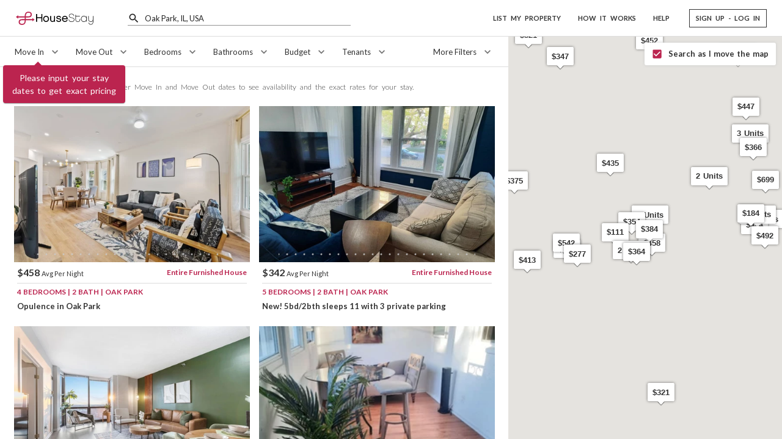

--- FILE ---
content_type: text/html; charset=utf-8
request_url: https://www.housestay.com/search/oak-park
body_size: 7335
content:
<!DOCTYPE html><html lang="en"><head><!-- Google Tag Manager --><script>(function(w,d,s,l,i){w[l]=w[l]||[];w[l].push({'gtm.start':
	new Date().getTime(),event:'gtm.js'});var f=d.getElementsByTagName(s)[0],
	j=d.createElement(s),dl=l!='dataLayer'?'&l='+l:'';j.async=true;j.src=
	'https://www.googletagmanager.com/gtm.js?id='+i+dl;f.parentNode.insertBefore(j,f);
	})(window,document,'script','dataLayer','GTM-NPMP8HK');</script><script async src="https://www.googletagmanager.com/gtag/js?id=AW-16583338915"></script><script>window.dataLayer = window.dataLayer || []; function gtag(){dataLayer.push(arguments);} gtag('js', new Date()); gtag('config', 'AW-16583338915'); gtag('config', 'G-JDEJHB7EMW');</script><!-- End Google Tag Manager --><!-- Event snippet for Sign-up conversion page --><script>gtag('event', 'conversion', {'send_to': 'AW-16583338915/Ax_8CLT887YZEKPXxuM9'});</script><script async src="https://www.google.com/recaptcha/enterprise.js?render=6LdCd-crAAAAALTgK2p6kaCIStUPR8oognuAqv61"></script><meta charset="UTF-8"><meta name="viewport" content="width=device-width,initial-scale=1"><link rel="preconnect" href="https://fonts.googleapis.com"><link rel="preconnect" href="https://fonts.gstatic.com" crossorigin><link rel="preconnect" href="https://api.housestay.com" crossorigin="use-credentials"><link rel="preconnect" href="https://media.housestay.com"><link rel="preconnect" href="https://js.stripe.com"><link rel="preconnect" href="https://m.stripe.com"><link rel="preconnect" href="https://q.stripe.com"><title data-react-helmet="true">Search for Suitable Homes and Apartments | HouseStay</title><meta data-react-helmet="true" name="description" content="HouseStay offers fully furnished homes and apartments available for short-term rentals. Rent furnished apartments month to month for extended stays."><meta data-react-helmet="true" property="og:description" content="HouseStay offers fully furnished homes and apartments available for short-term rentals. Rent furnished apartments month to month for extended stays."><meta data-react-helmet="true" property="og:image" content="https://www.housestay.com/images/home-page/banner-green-kitchen.jpg"><meta data-react-helmet="true" property="og:title" content="Search for Suitable Homes and Apartments | HouseStay"><meta data-react-helmet="true" property="og:url" content="https://www.housestay.com/search/oak-park"><link data-react-helmet="true" rel="preconnect" href="https://maps.googleapis.com"><link data-react-helmet="true" rel="preconnect" href="https://maps.gstatic.com"><link rel="icon" type="image/png" sizes="1024x1024" href="/images/icons/logo/1024x1024.png"><link rel="icon" type="image/png" sizes="512x512" href="/images/icons/logo/512x512.png"><link rel="icon" type="image/png" sizes="256x256" href="/images/icons/logo/256x256.png"><link rel="icon" type="image/png" sizes="128x128" href="/images/icons/logo/128x128.png"><link rel="icon" type="image/png" sizes="64x64" href="/images/icons/logo/64x64.png"><link rel="icon" type="image/png" sizes="32x32" href="/images/icons/logo/32x32.png"><link rel="icon" type="image/png" sizes="16x16" href="/images/icons/logo/16x16.png"><link rel="shortcut icon" href="/favicon.ico"><link rel="apple-touch-icon" sizes="180x180" href="/images/icons/logo/apple-touch-icon.png"><link rel="manifest" href="/images/icons/logo/site.webmanifest"><link rel="mask-icon" href="/images/icons/logo/safari-pinned-tab.svg" color="#bb244f"><meta name="msapplication-TileColor" content="#bb244f"><meta name="msapplication-config" content="/images/icons/logo/browserconfig.xml"><meta name="theme-color" content="#bb244f"><meta property="og:type" content="website"><meta property="og:site_name" content="HouseStay"><meta property="fb:app_id" content="434613543727798"><meta name="twitter:card" content="summary"><meta name="twitter:site" content="@HouseStayin"><link rel="sitemap" type="application/xml" href="/sitemap-index.xml"><link href="https://fonts.googleapis.com/css?family=Lato:300,400,700,900|Playfair+Display:400,400i&display=swap" rel="stylesheet"><!-- inject-jss --><style id="jss-ssr">.MuiSvgIcon-root{fill:currentColor;width:1em;height:1em;display:inline-block;font-size:1.3714285714285712rem;transition:fill .2s cubic-bezier(.4,0,.2,1) 0s;flex-shrink:0;user-select:none}.MuiSvgIcon-colorPrimary{color:#327f94}.MuiSvgIcon-colorSecondary{color:#bb244f}.MuiSvgIcon-colorAction{color:rgba(0,0,0,.54)}.MuiSvgIcon-colorError{color:#f44336}.MuiSvgIcon-colorDisabled{color:rgba(0,0,0,.26)}.MuiSvgIcon-fontSizeInherit{font-size:inherit}.MuiSvgIcon-fontSizeSmall{font-size:1.1428571428571428rem}.MuiSvgIcon-fontSizeLarge{font-size:2rem}.MuiButtonBase-root{color:inherit;border:0;cursor:pointer;margin:0;display:inline-flex;outline:0;padding:0;position:relative;align-items:center;user-select:none;border-radius:0;vertical-align:middle;-moz-appearance:none;justify-content:center;text-decoration:none;background-color:transparent;-webkit-appearance:none;-webkit-tap-highlight-color:transparent}.MuiButtonBase-root::-moz-focus-inner{border-style:none}.MuiButtonBase-root.Mui-disabled{cursor:default;pointer-events:none}.MuiTypography-root{margin:0}.MuiTypography-body2{font-size:.7999999999999999rem;font-family:lato,sans-serif;font-weight:400;line-height:1.43}.MuiTypography-body1{font-size:.9142857142857143rem;font-family:lato,sans-serif;font-weight:400;line-height:1.5}.MuiTypography-caption{font-size:.6857142857142856rem;font-family:lato,sans-serif;font-weight:400;line-height:1.66}.MuiTypography-button{font-size:.7999999999999999rem;font-family:lato,sans-serif;font-weight:500;line-height:1.75;text-transform:uppercase}.MuiTypography-h1{font-size:5.485714285714285rem;font-family:lato,sans-serif;font-weight:300;line-height:1.167}.MuiTypography-h2{font-size:3.4285714285714284rem;font-family:lato,sans-serif;font-weight:300;line-height:1.2}.MuiTypography-h3{font-size:2.7428571428571424rem;font-family:lato,sans-serif;font-weight:400;line-height:1.167}.MuiTypography-h4{font-size:1.9428571428571426rem;font-family:lato,sans-serif;font-weight:400;line-height:1.235}.MuiTypography-h5{font-size:1.3714285714285712rem;font-family:lato,sans-serif;font-weight:400;line-height:1.334}.MuiTypography-h6{font-size:1.1428571428571428rem;font-family:lato,sans-serif;font-weight:500;line-height:1.6}.MuiTypography-subtitle1{font-size:.9142857142857143rem;font-family:lato,sans-serif;font-weight:400;line-height:1.75}.MuiTypography-subtitle2{font-size:.7999999999999999rem;font-family:lato,sans-serif;font-weight:500;line-height:1.57}.MuiTypography-overline{font-size:.6857142857142856rem;font-family:lato,sans-serif;font-weight:400;line-height:2.66;text-transform:uppercase}.MuiTypography-srOnly{width:1px;height:1px;overflow:hidden;position:absolute}.MuiTypography-alignLeft{text-align:left}.MuiTypography-alignCenter{text-align:center}.MuiTypography-alignRight{text-align:right}.MuiTypography-alignJustify{text-align:justify}.MuiTypography-noWrap{overflow:hidden;white-space:nowrap;text-overflow:ellipsis}.MuiTypography-gutterBottom{margin-bottom:.35em}.MuiTypography-paragraph{margin-bottom:16px}.MuiTypography-colorInherit{color:inherit}.MuiTypography-colorPrimary{color:#327f94}.MuiTypography-colorSecondary{color:#bb244f}.MuiTypography-colorTextPrimary{color:rgba(0,0,0,.87)}.MuiTypography-colorTextSecondary{color:rgba(0,0,0,.54)}.MuiTypography-colorError{color:#f44336}.MuiTypography-displayInline{display:inline}.MuiTypography-displayBlock{display:block}.MuiButton-root{color:rgba(0,0,0,.87);padding:6px 16px;font-size:.7999999999999999rem;min-width:64px;box-sizing:border-box;transition:background-color 250ms cubic-bezier(.4,0,.2,1) 0s,box-shadow 250ms cubic-bezier(.4,0,.2,1) 0s,border 250ms cubic-bezier(.4,0,.2,1) 0s;font-family:lato,sans-serif;font-weight:500;line-height:1.75;border-radius:4px;text-transform:uppercase}.MuiButton-root:hover{text-decoration:none;background-color:rgba(0,0,0,.04)}.MuiButton-root.Mui-disabled{color:rgba(0,0,0,.26)}@media (hover:none){.MuiButton-root:hover{background-color:transparent}}.MuiButton-root:hover.Mui-disabled{background-color:transparent}.MuiButton-label{width:100%;display:inherit;align-items:inherit;justify-content:inherit}.MuiButton-text{padding:6px 12px}.MuiButton-textPrimary{color:#327f94}.MuiButton-textPrimary:hover{background-color:rgba(50,127,148,.04)}@media (hover:none){.MuiButton-textPrimary:hover{background-color:transparent}}.MuiButton-textSecondary{color:#bb244f}.MuiButton-textSecondary:hover{background-color:rgba(187,36,79,.04)}@media (hover:none){.MuiButton-textSecondary:hover{background-color:transparent}}.MuiButton-outlined{border:1px solid rgba(0,0,0,.23);padding:5px 15px}.MuiButton-outlined.Mui-disabled{border:1px solid rgba(0,0,0,.12)}.MuiButton-outlinedPrimary{color:#327f94;border:1px solid rgba(50,127,148,.5)}.MuiButton-outlinedPrimary:hover{border:1px solid #327f94;background-color:rgba(50,127,148,.04)}@media (hover:none){.MuiButton-outlinedPrimary:hover{background-color:transparent}}.MuiButton-outlinedSecondary{color:#bb244f;border:1px solid rgba(187,36,79,.5)}.MuiButton-outlinedSecondary:hover{border:1px solid #bb244f;background-color:rgba(187,36,79,.04)}.MuiButton-outlinedSecondary.Mui-disabled{border:1px solid rgba(0,0,0,.26)}@media (hover:none){.MuiButton-outlinedSecondary:hover{background-color:transparent}}.MuiButton-contained{color:rgba(0,0,0,.87);box-shadow:0 3px 1px -2px rgba(0,0,0,.2),0 2px 2px 0 rgba(0,0,0,.14),0 1px 5px 0 rgba(0,0,0,.12);background-color:#e0e0e0}.MuiButton-contained:hover{box-shadow:0 2px 4px -1px rgba(0,0,0,.2),0 4px 5px 0 rgba(0,0,0,.14),0 1px 10px 0 rgba(0,0,0,.12);background-color:#d5d5d5}.MuiButton-contained.Mui-focusVisible{box-shadow:0 3px 5px -1px rgba(0,0,0,.2),0 6px 10px 0 rgba(0,0,0,.14),0 1px 18px 0 rgba(0,0,0,.12)}.MuiButton-contained:active{box-shadow:0 5px 5px -3px rgba(0,0,0,.2),0 8px 10px 1px rgba(0,0,0,.14),0 3px 14px 2px rgba(0,0,0,.12)}.MuiButton-contained.Mui-disabled{color:rgba(0,0,0,.26);box-shadow:none;background-color:rgba(0,0,0,.12)}@media (hover:none){.MuiButton-contained:hover{box-shadow:0 3px 1px -2px rgba(0,0,0,.2),0 2px 2px 0 rgba(0,0,0,.14),0 1px 5px 0 rgba(0,0,0,.12);background-color:#e0e0e0}}.MuiButton-contained:hover.Mui-disabled{background-color:rgba(0,0,0,.12)}.MuiButton-containedPrimary{color:#fff;background-color:#327f94}.MuiButton-containedPrimary:hover{background-color:#235867}@media (hover:none){.MuiButton-containedPrimary:hover{background-color:#327f94}}.MuiButton-containedSecondary{color:#fff;background-color:#bb244f}.MuiButton-containedSecondary:hover{background-color:#821937}@media (hover:none){.MuiButton-containedSecondary:hover{background-color:#bb244f}}.MuiButton-disableElevation{box-shadow:none}.MuiButton-disableElevation:hover{box-shadow:none}.MuiButton-disableElevation.Mui-focusVisible{box-shadow:none}.MuiButton-disableElevation:active{box-shadow:none}.MuiButton-disableElevation.Mui-disabled{box-shadow:none}.MuiButton-colorInherit{color:inherit;border-color:currentColor}.MuiButton-textSizeSmall{padding:4px 5px;font-size:.7428571428571429rem}.MuiButton-textSizeLarge{padding:8px 11px;font-size:.8571428571428571rem}.MuiButton-outlinedSizeSmall{padding:3px 9px;font-size:.7428571428571429rem}.MuiButton-outlinedSizeLarge{padding:7px 21px;font-size:.8571428571428571rem}.MuiButton-containedSizeSmall{padding:4px 10px;font-size:.7428571428571429rem}.MuiButton-containedSizeLarge{padding:8px 22px;font-size:.8571428571428571rem}.MuiButton-fullWidth{width:100%}.MuiButton-startIcon{display:inherit;margin-left:-4px;margin-right:8px}.MuiButton-startIcon.MuiButton-iconSizeSmall{margin-left:-2px}.MuiButton-endIcon{display:inherit;margin-left:8px;margin-right:-4px}.MuiButton-endIcon.MuiButton-iconSizeSmall{margin-right:-2px}.MuiButton-iconSizeSmall>:first-child{font-size:18px}.MuiButton-iconSizeMedium>:first-child{font-size:20px}.MuiButton-iconSizeLarge>:first-child{font-size:22px}.MuiIconButton-root{flex:0 0 auto;color:rgba(0,0,0,.54);padding:0;overflow:visible;font-size:1.3714285714285712rem;text-align:center;transition:background-color 150ms cubic-bezier(.4,0,.2,1) 0s;border-radius:50%}.MuiIconButton-root:hover{background-color:rgba(0,0,0,.04)}.MuiIconButton-root.Mui-disabled{color:rgba(0,0,0,.26);background-color:transparent}@media (hover:none){.MuiIconButton-root:hover{background-color:transparent}}.MuiIconButton-edgeStart{margin-left:-12px}.MuiIconButton-sizeSmall.MuiIconButton-edgeStart{margin-left:-3px}.MuiIconButton-edgeEnd{margin-right:-12px}.MuiIconButton-sizeSmall.MuiIconButton-edgeEnd{margin-right:-3px}.MuiIconButton-colorInherit{color:inherit}.MuiIconButton-colorPrimary{color:#327f94}.MuiIconButton-colorPrimary:hover{background-color:rgba(50,127,148,.04)}@media (hover:none){.MuiIconButton-colorPrimary:hover{background-color:transparent}}.MuiIconButton-colorSecondary{color:#bb244f}.MuiIconButton-colorSecondary:hover{background-color:rgba(187,36,79,.04)}@media (hover:none){.MuiIconButton-colorSecondary:hover{background-color:transparent}}.MuiIconButton-sizeSmall{padding:3px;font-size:1.0285714285714285rem}.MuiIconButton-label{width:100%;display:flex;align-items:inherit;justify-content:inherit}.jss6{padding:9px}.jss9{top:0;left:0;width:100%;cursor:inherit;height:100%;margin:0;opacity:0;padding:0;z-index:1;position:absolute}.MuiCheckbox-root{color:rgba(0,0,0,.54)}.MuiCheckbox-colorPrimary.Mui-checked{color:#327f94}.MuiCheckbox-colorPrimary.Mui-disabled{color:rgba(0,0,0,.26)}.MuiCheckbox-colorPrimary.Mui-checked:hover{background-color:rgba(50,127,148,.04)}@media (hover:none){.MuiCheckbox-colorPrimary.Mui-checked:hover{background-color:transparent}}.MuiCheckbox-colorSecondary.Mui-checked{color:#bb244f}.MuiCheckbox-colorSecondary.Mui-disabled{color:rgba(0,0,0,.26)}.MuiCheckbox-colorSecondary.Mui-checked:hover{background-color:rgba(187,36,79,.04)}@media (hover:none){.MuiCheckbox-colorSecondary.Mui-checked:hover{background-color:transparent}}.MuiDrawer-docked{flex:0 0 auto}.MuiDrawer-paper{top:0;flex:1 0 auto;height:100%;display:flex;outline:0;z-index:1200;position:fixed;overflow-y:auto;flex-direction:column;-webkit-overflow-scrolling:touch}.MuiDrawer-paperAnchorLeft{left:0;right:auto}.MuiDrawer-paperAnchorRight{left:auto;right:0}.MuiDrawer-paperAnchorTop{top:0;left:0;right:0;bottom:auto;height:auto;max-height:100%}.MuiDrawer-paperAnchorBottom{top:auto;left:0;right:0;bottom:0;height:auto;max-height:100%}.MuiDrawer-paperAnchorDockedLeft{border-right:1px solid rgba(0,0,0,.12)}.MuiDrawer-paperAnchorDockedTop{border-bottom:1px solid rgba(0,0,0,.12)}.MuiDrawer-paperAnchorDockedRight{border-left:1px solid rgba(0,0,0,.12)}.MuiDrawer-paperAnchorDockedBottom{border-top:1px solid rgba(0,0,0,.12)}.MuiFab-root{color:rgba(0,0,0,.87);width:56px;height:56px;padding:0;font-size:.7999999999999999rem;min-width:0;box-shadow:0 3px 5px -1px rgba(0,0,0,.2),0 6px 10px 0 rgba(0,0,0,.14),0 1px 18px 0 rgba(0,0,0,.12);box-sizing:border-box;min-height:36px;transition:background-color 250ms cubic-bezier(.4,0,.2,1) 0s,box-shadow 250ms cubic-bezier(.4,0,.2,1) 0s,border 250ms cubic-bezier(.4,0,.2,1) 0s;font-family:lato,sans-serif;font-weight:500;line-height:1.75;border-radius:50%;text-transform:uppercase;background-color:#e0e0e0}.MuiFab-root:active{box-shadow:0 7px 8px -4px rgba(0,0,0,.2),0 12px 17px 2px rgba(0,0,0,.14),0 5px 22px 4px rgba(0,0,0,.12)}.MuiFab-root:hover{text-decoration:none;background-color:#d5d5d5}.MuiFab-root.Mui-focusVisible{box-shadow:0 3px 5px -1px rgba(0,0,0,.2),0 6px 10px 0 rgba(0,0,0,.14),0 1px 18px 0 rgba(0,0,0,.12)}.MuiFab-root.Mui-disabled{color:rgba(0,0,0,.26);box-shadow:none;background-color:rgba(0,0,0,.12)}@media (hover:none){.MuiFab-root:hover{background-color:#e0e0e0}}.MuiFab-root:hover.Mui-disabled{background-color:rgba(0,0,0,.12)}.MuiFab-label{width:100%;display:inherit;align-items:inherit;justify-content:inherit}.MuiFab-primary{color:#fff;background-color:#327f94}.MuiFab-primary:hover{background-color:#235867}@media (hover:none){.MuiFab-primary:hover{background-color:#327f94}}.MuiFab-secondary{color:#fff;background-color:#bb244f}.MuiFab-secondary:hover{background-color:#821937}@media (hover:none){.MuiFab-secondary:hover{background-color:#bb244f}}.MuiFab-extended{width:auto;height:48px;padding:0 16px;min-width:48px;min-height:auto;border-radius:24px}.MuiFab-extended.MuiFab-sizeSmall{width:auto;height:34px;padding:0 8px;min-width:34px;border-radius:17px}.MuiFab-extended.MuiFab-sizeMedium{width:auto;height:40px;padding:0 16px;min-width:40px;border-radius:20px}.MuiFab-colorInherit{color:inherit}.MuiFab-sizeSmall{width:40px;height:40px}.MuiFab-sizeMedium{width:48px;height:48px}.MuiInputBase-root{color:rgba(0,0,0,.87);cursor:text;display:inline-flex;position:relative;font-size:.9142857142857143rem;box-sizing:border-box;align-items:center;font-family:lato,sans-serif;font-weight:400;line-height:1.1875em}.MuiInputBase-root.Mui-disabled{color:rgba(0,0,0,.38);cursor:default}.MuiInputBase-multiline{padding:6px 0 7px}.MuiInputBase-multiline.MuiInputBase-marginDense{padding-top:3px}.MuiInputBase-fullWidth{width:100%}.MuiInputBase-input{font:inherit;color:currentColor;width:100%;border:0;height:1.1875em;margin:0;display:block;padding:6px 0 7px;min-width:0;background:0 0;box-sizing:content-box;animation-name:mui-auto-fill-cancel;-webkit-tap-highlight-color:transparent}.MuiInputBase-input::-webkit-input-placeholder{color:currentColor;opacity:.42;transition:opacity .2s cubic-bezier(.4,0,.2,1) 0s}.MuiInputBase-input::-moz-placeholder{color:currentColor;opacity:.42;transition:opacity .2s cubic-bezier(.4,0,.2,1) 0s}.MuiInputBase-input:-ms-input-placeholder{color:currentColor;opacity:.42;transition:opacity .2s cubic-bezier(.4,0,.2,1) 0s}.MuiInputBase-input::-ms-input-placeholder{color:currentColor;opacity:.42;transition:opacity .2s cubic-bezier(.4,0,.2,1) 0s}.MuiInputBase-input:focus{outline:0}.MuiInputBase-input:invalid{box-shadow:none}.MuiInputBase-input::-webkit-search-decoration{-webkit-appearance:none}.MuiInputBase-input.Mui-disabled{opacity:1}.MuiInputBase-input:-webkit-autofill{animation-name:mui-auto-fill;animation-duration:5000s}label[data-shrink=false]+.MuiInputBase-formControl .MuiInputBase-input::-webkit-input-placeholder{opacity:0!important}label[data-shrink=false]+.MuiInputBase-formControl .MuiInputBase-input::-moz-placeholder{opacity:0!important}label[data-shrink=false]+.MuiInputBase-formControl .MuiInputBase-input:-ms-input-placeholder{opacity:0!important}label[data-shrink=false]+.MuiInputBase-formControl .MuiInputBase-input::-ms-input-placeholder{opacity:0!important}label[data-shrink=false]+.MuiInputBase-formControl .MuiInputBase-input:focus::-webkit-input-placeholder{opacity:.42}label[data-shrink=false]+.MuiInputBase-formControl .MuiInputBase-input:focus::-moz-placeholder{opacity:.42}label[data-shrink=false]+.MuiInputBase-formControl .MuiInputBase-input:focus:-ms-input-placeholder{opacity:.42}label[data-shrink=false]+.MuiInputBase-formControl .MuiInputBase-input:focus::-ms-input-placeholder{opacity:.42}.MuiInputBase-inputMarginDense{padding-top:3px}.MuiInputBase-inputMultiline{height:auto;resize:none;padding:0}.MuiInputBase-inputTypeSearch{-moz-appearance:textfield;-webkit-appearance:textfield}.MuiFormControl-root{border:0;margin:0;display:inline-flex;padding:0;position:relative;min-width:0;flex-direction:column;vertical-align:top}.MuiFormControl-marginNormal{margin-top:16px;margin-bottom:8px}.MuiFormControl-marginDense{margin-top:8px;margin-bottom:4px}.MuiFormControl-fullWidth{width:100%}.MuiFormControlLabel-root{cursor:pointer;display:inline-flex;align-items:center;margin-left:-11px;margin-right:16px;vertical-align:middle;-webkit-tap-highlight-color:transparent}.MuiFormControlLabel-root.Mui-disabled{cursor:default}.MuiFormControlLabel-labelPlacementStart{margin-left:16px;margin-right:-11px;flex-direction:row-reverse}.MuiFormControlLabel-labelPlacementTop{margin-left:16px;flex-direction:column-reverse}.MuiFormControlLabel-labelPlacementBottom{margin-left:16px;flex-direction:column}.MuiFormControlLabel-label.Mui-disabled{color:rgba(0,0,0,.38)}.MuiInput-root{position:relative}label+.MuiInput-formControl{margin-top:16px}.MuiInput-colorSecondary.MuiInput-underline:after{border-bottom-color:#bb244f}.MuiInput-underline:after{left:0;right:0;bottom:0;content:"";position:absolute;transform:scaleX(0);transition:transform .2s cubic-bezier(0,0,.2,1) 0s;border-bottom:2px solid #327f94;pointer-events:none}.MuiInput-underline.Mui-focused:after{transform:scaleX(1)}.MuiInput-underline.Mui-error:after{transform:scaleX(1);border-bottom-color:#f44336}.MuiInput-underline:before{left:0;right:0;bottom:0;content:"\00a0";position:absolute;transition:border-bottom-color .2s cubic-bezier(.4,0,.2,1) 0s;border-bottom:1px solid rgba(0,0,0,.42);pointer-events:none}.MuiInput-underline:hover:not(.Mui-disabled):before{border-bottom:2px solid rgba(0,0,0,.87)}.MuiInput-underline.Mui-disabled:before{border-bottom-style:dotted}@media (hover:none){.MuiInput-underline:hover:not(.Mui-disabled):before{border-bottom:1px solid rgba(0,0,0,.42)}}.MuiInputAdornment-root{height:.01em;display:flex;max-height:2em;align-items:center;white-space:nowrap}.MuiInputAdornment-filled.MuiInputAdornment-positionStart:not(.MuiInputAdornment-hiddenLabel){margin-top:16px}.MuiInputAdornment-positionStart{margin-right:8px}.MuiInputAdornment-positionEnd{margin-left:8px}.MuiInputAdornment-disablePointerEvents{pointer-events:none}.MuiSnackbar-root{left:8px;right:8px;display:flex;z-index:1400;position:fixed;align-items:center;justify-content:center}.MuiSnackbar-anchorOriginTopCenter{top:8px}@media (min-width:600px){.MuiSnackbar-anchorOriginTopCenter{top:24px;left:50%;right:auto;transform:translateX(-50%)}}.MuiSnackbar-anchorOriginBottomCenter{bottom:8px}@media (min-width:600px){.MuiSnackbar-anchorOriginBottomCenter{left:50%;right:auto;bottom:24px;transform:translateX(-50%)}}.MuiSnackbar-anchorOriginTopRight{top:8px;justify-content:flex-end}@media (min-width:600px){.MuiSnackbar-anchorOriginTopRight{top:24px;left:auto;right:24px}}.MuiSnackbar-anchorOriginBottomRight{bottom:8px;justify-content:flex-end}@media (min-width:600px){.MuiSnackbar-anchorOriginBottomRight{left:auto;right:24px;bottom:24px}}.MuiSnackbar-anchorOriginTopLeft{top:8px;justify-content:flex-start}@media (min-width:600px){.MuiSnackbar-anchorOriginTopLeft{top:24px;left:24px;right:auto}}.MuiSnackbar-anchorOriginBottomLeft{bottom:8px;justify-content:flex-start}@media (min-width:600px){.MuiSnackbar-anchorOriginBottomLeft{left:24px;right:auto;bottom:24px}}.jss1{overflow:visible}.jss2{top:60px}.jss3{z-index:10001!important;pointer-events:none}.jss4{z-index:10001!important}.jss5{top:60px}</style><link data-chunk="main" rel="stylesheet" href="/styles.73ab1395cf9a229cedc1.css"><script data-react-helmet="true" type="text/javascript">window['HOUSESTAY_GMAP_INIT'] = function() { window['HOUSESTAY_GMAP_READY'] = true }</script><script data-react-helmet="true" src="https://maps.googleapis.com/maps/api/js?key=AIzaSyDmgJbK14kmsHqnPItyMgRC1Ni3z4pBTXk&amp;libraries=places&amp;callback=HOUSESTAY_GMAP_INIT"></script></head><body><!-- Google Tag Manager (noscript) --><noscript><iframe src="https://www.googletagmanager.com/ns.html?id=GTM-NPMP8HK" height="0" width="0" style="display:none;visibility:hidden"></iframe></noscript><!-- End Google Tag Manager (noscript) --><noscript id="noscript-message"><input id="noscript-toggle" type="checkbox" hidden><div class="backdrop"><div class="content"><label for="noscript-toggle">&times;</label> <img src="/images/full_logo.svg" alt="Official HouseStay Logo"> <strong>This app works best with JavaScript enabled.</strong><br><span>Here is how to <a href="https://www.enable-javascript.com/" target="_blank" rel="noopener noreferrer">enable JavaScript in your web browser</a>.</span></div></div></noscript><div id="app"><meta name="robots" content="noindex, nofollow"/><div class="content-container"><header id="app_header" class="app-header-container mui-fixed"><a aria-label="Home" href="/"><img src="/images/full_logo.svg" alt="Official HouseStay Logo" class="logo-pink"/></a><div class="location-container"><div class="search-container d-none d-lg-block"><div class="search-location-input"><div class="MuiFormControl-root MuiTextField-root MuiFormControl-marginDense MuiFormControl-fullWidth" style="margin-top:0"><div class="MuiInputBase-root MuiInput-root MuiInput-underline MuiInputBase-fullWidth MuiInput-fullWidth MuiInputBase-formControl MuiInput-formControl MuiInputBase-adornedStart MuiInputBase-marginDense MuiInput-marginDense"><div class="MuiInputAdornment-root MuiInputAdornment-positionStart MuiInputAdornment-marginDense"><svg class="MuiSvgIcon-root" focusable="false" viewBox="0 0 24 24" aria-hidden="true" style="font-size:20px"><path d="M9.5,3A6.5,6.5 0 0,1 16,9.5C16,11.11 15.41,12.59 14.44,13.73L14.71,14H15.5L20.5,19L19,20.5L14,15.5V14.71L13.73,14.44C12.59,15.41 11.11,16 9.5,16A6.5,6.5 0 0,1 3,9.5A6.5,6.5 0 0,1 9.5,3M9.5,5C7,5 5,7 5,9.5C5,12 7,14 9.5,14C12,14 14,12 14,9.5C14,7 12,5 9.5,5Z"></path></svg></div><input type="search" aria-invalid="false" autoComplete="off" placeholder="Where do you want to stay?" readonly="" value="" autofill="off" aria-owns="search_listbox" aria-haspopup="listbox" aria-label="Where do you want to stay?" aria-autocomplete="list" class="MuiInputBase-input MuiInput-input MuiInputBase-inputAdornedStart MuiInputBase-inputMarginDense MuiInput-inputMarginDense"/></div></div></div></div><div class="mobile-search-button-container d-lg-none"><button class="MuiButtonBase-root MuiIconButton-root menu-icon-button" tabindex="0" type="button" aria-label="Search by City"><span class="MuiIconButton-label"><svg class="MuiSvgIcon-root" focusable="false" viewBox="0 0 24 24" aria-hidden="true"><path d="M9.5,3A6.5,6.5 0 0,1 16,9.5C16,11.11 15.41,12.59 14.44,13.73L14.71,14H15.5L20.5,19L19,20.5L14,15.5V14.71L13.73,14.44C12.59,15.41 11.11,16 9.5,16A6.5,6.5 0 0,1 3,9.5A6.5,6.5 0 0,1 9.5,3M9.5,5C7,5 5,7 5,9.5C5,12 7,14 9.5,14C12,14 14,12 14,9.5C14,7 12,5 9.5,5Z"></path></svg></span></button></div></div><nav class="header-items-container d-none d-lg-flex"><a class="header-link" href="/list-my-property/basics">LIST MY PROPERTY</a><a class="header-link" href="/how-it-works">HOW IT WORKS</a><a href="https://support.housestay.com" class="header-link" target="_blank" rel="noreferrer">HELP</a><a class="MuiButtonBase-root MuiButton-root MuiButton-text dark-button" tabindex="0" role="button" aria-disabled="false" aria-label="Log In or Sign Up" href="/login"><span class="MuiButton-label">SIGN UP - LOG IN</span></a></nav><div class="d-lg-none"><button class="MuiButtonBase-root MuiIconButton-root menu-icon-button" tabindex="0" type="button" aria-label="Navigation Menu"><span class="MuiIconButton-label"><svg class="MuiSvgIcon-root" focusable="false" viewBox="0 0 24 24" aria-hidden="true"><path d="M3,6H21V8H3V6M3,11H21V13H3V11M3,16H21V18H3V16Z"></path></svg></span></button></div></header><main class="search-result-container"><div class="search-cards-container"><div class="filter-top"><div class="hs-calendar primary"><div class="date-outer from"><button type="button" class="date-input" aria-label="Move In"><span class="date-label placeholder">Move In</span><svg class="MuiSvgIcon-root icon" focusable="false" viewBox="0 0 24 24" aria-hidden="true"><path d="M7.41,8.58L12,13.17L16.59,8.58L18,10L12,16L6,10L7.41,8.58Z"></path></svg></button></div><div class="date-outer to"><button type="button" class="date-input" aria-label="Move Out"><span class="date-label placeholder">Move Out</span><svg class="MuiSvgIcon-root icon" focusable="false" viewBox="0 0 24 24" aria-hidden="true"><path d="M7.41,8.58L12,13.17L16.59,8.58L18,10L12,16L6,10L7.41,8.58Z"></path></svg></button></div></div><div class="template-menu desktop-filter"><button type="button" class="toggle-button"><span class="toggle-label">Bedrooms</span><svg class="MuiSvgIcon-root icon" focusable="false" viewBox="0 0 24 24" aria-hidden="true"><path d="M7.41,8.58L12,13.17L16.59,8.58L18,10L12,16L6,10L7.41,8.58Z"></path></svg></button></div><div class="template-menu desktop-filter"><button type="button" class="toggle-button"><span class="toggle-label">Bathrooms</span><svg class="MuiSvgIcon-root icon" focusable="false" viewBox="0 0 24 24" aria-hidden="true"><path d="M7.41,8.58L12,13.17L16.59,8.58L18,10L12,16L6,10L7.41,8.58Z"></path></svg></button></div><div class="template-menu desktop-filter"><button type="button" class="toggle-button"><span class="toggle-label">Budget</span><svg class="MuiSvgIcon-root icon" focusable="false" viewBox="0 0 24 24" aria-hidden="true"><path d="M7.41,8.58L12,13.17L16.59,8.58L18,10L12,16L6,10L7.41,8.58Z"></path></svg></button></div><div class="template-menu desktop-filter"><button type="button" class="toggle-button"><span class="toggle-label">Tenants</span><svg class="MuiSvgIcon-root icon" focusable="false" viewBox="0 0 24 24" aria-hidden="true"><path d="M7.41,8.58L12,13.17L16.59,8.58L18,10L12,16L6,10L7.41,8.58Z"></path></svg></button></div><div class="template-menu more-filters"><button type="button" class="toggle-button"><span class="toggle-label">More Filters</span><svg class="MuiSvgIcon-root icon" focusable="false" viewBox="0 0 24 24" aria-hidden="true"><path d="M7.41,8.58L12,13.17L16.59,8.58L18,10L12,16L6,10L7.41,8.58Z"></path></svg></button></div></div><div class="card-container loading"></div></div><div class="map-container d-none d-lg-block"><div class="map-inner"><div class="close-map-container d-lg-none"><button class="MuiButtonBase-root MuiIconButton-root" tabindex="0" type="button" aria-label="Close Map"><span class="MuiIconButton-label"><svg class="MuiSvgIcon-root" focusable="false" viewBox="0 0 24 24" aria-hidden="true" style="color:#FFF"><path d="M13.46,12L19,17.54V19H17.54L12,13.46L6.46,19H5V17.54L10.54,12L5,6.46V5H6.46L12,10.54L17.54,5H19V6.46L13.46,12Z"></path></svg></span></button></div><div class="search-move-map"><label class="MuiFormControlLabel-root check-box"><span class="MuiButtonBase-root MuiIconButton-root jss6 MuiCheckbox-root MuiCheckbox-colorSecondary jss7 Mui-checked MuiIconButton-colorSecondary" aria-disabled="false"><span class="MuiIconButton-label"><input type="checkbox" checked="" class="jss9" data-indeterminate="false"/><svg class="MuiSvgIcon-root" focusable="false" viewBox="0 0 24 24" aria-hidden="true"><path d="M19 3H5c-1.11 0-2 .9-2 2v14c0 1.1.89 2 2 2h14c1.11 0 2-.9 2-2V5c0-1.1-.89-2-2-2zm-9 14l-5-5 1.41-1.41L10 14.17l7.59-7.59L19 8l-9 9z"></path></svg></span></span><span class="MuiTypography-root MuiFormControlLabel-label cb-label MuiTypography-body1">Search as I move the map</span></label></div></div></div><button class="MuiButtonBase-root MuiFab-root cranberry d-lg-none" tabindex="0" type="button" aria-label="Toggle Map" style="position:fixed;right:15px;bottom:30px;width:48px;height:48px;background-color:#fff;outline:none"><span class="MuiFab-label"><svg class="MuiSvgIcon-root" focusable="false" viewBox="0 0 24 24" aria-hidden="true" style="font-size:24px"><path d="M12,11.5A2.5,2.5 0 0,1 9.5,9A2.5,2.5 0 0,1 12,6.5A2.5,2.5 0 0,1 14.5,9A2.5,2.5 0 0,1 12,11.5M12,2A7,7 0 0,0 5,9C5,14.25 12,22 12,22C12,22 19,14.25 19,9A7,7 0 0,0 12,2Z"></path></svg></span></button></main></div></div><script>window.__PRELOADED_STATE__ = {"auth":{"loggedIn":false,"claims":null,"loaded":false,"jwt":""},"signup":{"redirect":null,"mode":"Normal","selectedAccount":{"value":-1},"org":{"value":-1},"errors":[],"externalInfo":null,"orgDetails":{"orgName":{"value":"","isValid":true,"error":""},"orgAddress":{"value":"","isValid":true,"error":""},"orgEin":{"value":"","isValid":true,"error":""},"brokid":{"value":"","isValid":true,"error":""},"bor":{"value":"","isValid":true,"error":""},"ownerFirstName":{"value":"","isValid":true,"error":""},"ownerLastName":{"value":"","isValid":true,"error":""},"ownerEmail":{"value":"","isValid":true,"error":""},"borEmail":{"value":"","isValid":true,"error":""},"broker":1},"inviteData":null},"verification":{"open":false,"emailVerified":false,"phoneVerified":false,"idVerified":false},"account":{"user":null,"profilePicture":null},"search":{"listings":[],"groups":[],"totalCount":0,"pageCount":0,"capped":false,"count":0,"page":1},"listing":null,"dashboard":{"mode":"Tenant","inbox":{"counts":{"all":0,"unread":0,"pending":0,"accepted":0,"confirmed":0,"past":0},"data":undefined},"bookingsManagement":{"counts":{"upcoming":0,"current":0,"past":0},"data":undefined},"listingsManagement":{"counts":{"all":0,"active":0,"inactive":0,"pending":0,"incomplete":0},"data":undefined,"total":0},"payments":{"counts":{"upcoming":0,"current":0,"past":0},"data":undefined},"payouts":{"counts":{"upcoming":0,"current":0,"past":0},"data":undefined},"tasks":[],"actionItemsCount":0,"actionItems":[],"incompleteListings":[]},"listMyProperty":{"lmpLoading":undefined,"lmpPathElements":null,"lmpRedirect":null,"lmpMode":null,"lmpStep":null,"lastAllowedStep":null,"lmpID":null,"lmpData":{"maxPets":0,"maxPetSize":0,"paidParkingSpots":0,"pricePerParkingSpot":0,"freeParkingSpots":0,"savedMenuPosition":0,"propertyType":1,"communityType":1,"accommodates":1,"sizeSqFt":undefined,"minStayMonths":1,"maxStayMonths":null,"firstDayMin":2,"firstDayMax":null,"bufferMinDays":null,"bufferMaxDays":null,"beds":1,"bedrooms":0,"bathrooms":1,"bedroomConfig":[{"bedroomID":null,"caliKingBeds":0,"kingBeds":0,"queenBeds":0,"fullBeds":0,"twinBeds":0,"cribBeds":0}],"title":"","description":"","additionalDetails":"","houseRules":"","address":{"googlePlaceID":undefined,"floorNumber":"","unitNumber":""},"securityDeposit1":0,"securityDeposit2":0,"cleaningFee":0,"cleaningsPerMonth":0,"cleaningsPerMonthFee":0,"petDeposit":0,"petFee":0,"petRent":0,"priceMonthly":null,"priceJanuary":null,"priceFebruary":null,"priceMarch":null,"priceApril":null,"priceMay":null,"priceJune":null,"priceJuly":null,"priceAugust":null,"priceSeptember":null,"priceOctober":null,"priceNovember":null,"utilitiesCap":0,"priceDecember":null,"cancellationPolicy":"Strict","bookingDiscounts":[],"media":[],"banner":"","bookings":[],"blockedDates":[],"externalCalendars":[]},"onSubmitStep":null},"booking":{"bookingID":null,"inquiryID":null,"role":null,"info":null,"listing":null,"pricing":null,"stay":null,"collocutor":null,"flow":null},"conversation":{"conversationID":null,"messages":[],"attachments":[]},"organization":{"userCounts":{},"members":[],"invites":[],"requests":[]},"static":{"areas":null,"cities":null},"tracking":{"viewerCountry":"US","requireConsent":false,"requestConsent":false,"trackingConsent":false}}</script><script type="text/javascript" src="https://web.squarecdn.com/v1/square.js"></script><script id="__LOADABLE_REQUIRED_CHUNKS__" type="application/json">[0,1,2,3,7,19]</script><script async data-chunk="main" src="/runtime~main.d47cec192a05a2760004.js"></script><script async data-chunk="main" src="/chunk-main.d33c4b7a8ed30852237a.js"></script><script async data-chunk="search" src="/chunk-vendors~booking~dashboard~error~home~listings~lmp~login~search~signup~static~zendesk.39153ee288d82d7d2070.js"></script><script async data-chunk="search" src="/chunk-vendors~booking~dashboard~error~home~listings~lmp~login~search~signup~zendesk.5319d5641682d70f2306.js"></script><script async data-chunk="search" src="/chunk-vendors~booking~dashboard~home~listings~lmp~search~static.26476a1ab0843db1cd67.js"></script><script async data-chunk="search" src="/chunk-vendors~booking~dashboard~home~listings~lmp~search.ce5bb0a188d8265d0ee0.js"></script><script async data-chunk="search" src="/chunk-vendors~home~search.2645df8b31d35e6a7f61.js"></script><script async data-chunk="search" src="/chunk-search.d6edf4de47d0f4d59ddc.js"></script></body></html>

--- FILE ---
content_type: text/html; charset=utf-8
request_url: https://www.google.com/recaptcha/enterprise/anchor?ar=1&k=6LdCd-crAAAAALTgK2p6kaCIStUPR8oognuAqv61&co=aHR0cHM6Ly93d3cuaG91c2VzdGF5LmNvbTo0NDM.&hl=en&v=PoyoqOPhxBO7pBk68S4YbpHZ&size=invisible&anchor-ms=20000&execute-ms=30000&cb=wvd8zhjc39ji
body_size: 49272
content:
<!DOCTYPE HTML><html dir="ltr" lang="en"><head><meta http-equiv="Content-Type" content="text/html; charset=UTF-8">
<meta http-equiv="X-UA-Compatible" content="IE=edge">
<title>reCAPTCHA</title>
<style type="text/css">
/* cyrillic-ext */
@font-face {
  font-family: 'Roboto';
  font-style: normal;
  font-weight: 400;
  font-stretch: 100%;
  src: url(//fonts.gstatic.com/s/roboto/v48/KFO7CnqEu92Fr1ME7kSn66aGLdTylUAMa3GUBHMdazTgWw.woff2) format('woff2');
  unicode-range: U+0460-052F, U+1C80-1C8A, U+20B4, U+2DE0-2DFF, U+A640-A69F, U+FE2E-FE2F;
}
/* cyrillic */
@font-face {
  font-family: 'Roboto';
  font-style: normal;
  font-weight: 400;
  font-stretch: 100%;
  src: url(//fonts.gstatic.com/s/roboto/v48/KFO7CnqEu92Fr1ME7kSn66aGLdTylUAMa3iUBHMdazTgWw.woff2) format('woff2');
  unicode-range: U+0301, U+0400-045F, U+0490-0491, U+04B0-04B1, U+2116;
}
/* greek-ext */
@font-face {
  font-family: 'Roboto';
  font-style: normal;
  font-weight: 400;
  font-stretch: 100%;
  src: url(//fonts.gstatic.com/s/roboto/v48/KFO7CnqEu92Fr1ME7kSn66aGLdTylUAMa3CUBHMdazTgWw.woff2) format('woff2');
  unicode-range: U+1F00-1FFF;
}
/* greek */
@font-face {
  font-family: 'Roboto';
  font-style: normal;
  font-weight: 400;
  font-stretch: 100%;
  src: url(//fonts.gstatic.com/s/roboto/v48/KFO7CnqEu92Fr1ME7kSn66aGLdTylUAMa3-UBHMdazTgWw.woff2) format('woff2');
  unicode-range: U+0370-0377, U+037A-037F, U+0384-038A, U+038C, U+038E-03A1, U+03A3-03FF;
}
/* math */
@font-face {
  font-family: 'Roboto';
  font-style: normal;
  font-weight: 400;
  font-stretch: 100%;
  src: url(//fonts.gstatic.com/s/roboto/v48/KFO7CnqEu92Fr1ME7kSn66aGLdTylUAMawCUBHMdazTgWw.woff2) format('woff2');
  unicode-range: U+0302-0303, U+0305, U+0307-0308, U+0310, U+0312, U+0315, U+031A, U+0326-0327, U+032C, U+032F-0330, U+0332-0333, U+0338, U+033A, U+0346, U+034D, U+0391-03A1, U+03A3-03A9, U+03B1-03C9, U+03D1, U+03D5-03D6, U+03F0-03F1, U+03F4-03F5, U+2016-2017, U+2034-2038, U+203C, U+2040, U+2043, U+2047, U+2050, U+2057, U+205F, U+2070-2071, U+2074-208E, U+2090-209C, U+20D0-20DC, U+20E1, U+20E5-20EF, U+2100-2112, U+2114-2115, U+2117-2121, U+2123-214F, U+2190, U+2192, U+2194-21AE, U+21B0-21E5, U+21F1-21F2, U+21F4-2211, U+2213-2214, U+2216-22FF, U+2308-230B, U+2310, U+2319, U+231C-2321, U+2336-237A, U+237C, U+2395, U+239B-23B7, U+23D0, U+23DC-23E1, U+2474-2475, U+25AF, U+25B3, U+25B7, U+25BD, U+25C1, U+25CA, U+25CC, U+25FB, U+266D-266F, U+27C0-27FF, U+2900-2AFF, U+2B0E-2B11, U+2B30-2B4C, U+2BFE, U+3030, U+FF5B, U+FF5D, U+1D400-1D7FF, U+1EE00-1EEFF;
}
/* symbols */
@font-face {
  font-family: 'Roboto';
  font-style: normal;
  font-weight: 400;
  font-stretch: 100%;
  src: url(//fonts.gstatic.com/s/roboto/v48/KFO7CnqEu92Fr1ME7kSn66aGLdTylUAMaxKUBHMdazTgWw.woff2) format('woff2');
  unicode-range: U+0001-000C, U+000E-001F, U+007F-009F, U+20DD-20E0, U+20E2-20E4, U+2150-218F, U+2190, U+2192, U+2194-2199, U+21AF, U+21E6-21F0, U+21F3, U+2218-2219, U+2299, U+22C4-22C6, U+2300-243F, U+2440-244A, U+2460-24FF, U+25A0-27BF, U+2800-28FF, U+2921-2922, U+2981, U+29BF, U+29EB, U+2B00-2BFF, U+4DC0-4DFF, U+FFF9-FFFB, U+10140-1018E, U+10190-1019C, U+101A0, U+101D0-101FD, U+102E0-102FB, U+10E60-10E7E, U+1D2C0-1D2D3, U+1D2E0-1D37F, U+1F000-1F0FF, U+1F100-1F1AD, U+1F1E6-1F1FF, U+1F30D-1F30F, U+1F315, U+1F31C, U+1F31E, U+1F320-1F32C, U+1F336, U+1F378, U+1F37D, U+1F382, U+1F393-1F39F, U+1F3A7-1F3A8, U+1F3AC-1F3AF, U+1F3C2, U+1F3C4-1F3C6, U+1F3CA-1F3CE, U+1F3D4-1F3E0, U+1F3ED, U+1F3F1-1F3F3, U+1F3F5-1F3F7, U+1F408, U+1F415, U+1F41F, U+1F426, U+1F43F, U+1F441-1F442, U+1F444, U+1F446-1F449, U+1F44C-1F44E, U+1F453, U+1F46A, U+1F47D, U+1F4A3, U+1F4B0, U+1F4B3, U+1F4B9, U+1F4BB, U+1F4BF, U+1F4C8-1F4CB, U+1F4D6, U+1F4DA, U+1F4DF, U+1F4E3-1F4E6, U+1F4EA-1F4ED, U+1F4F7, U+1F4F9-1F4FB, U+1F4FD-1F4FE, U+1F503, U+1F507-1F50B, U+1F50D, U+1F512-1F513, U+1F53E-1F54A, U+1F54F-1F5FA, U+1F610, U+1F650-1F67F, U+1F687, U+1F68D, U+1F691, U+1F694, U+1F698, U+1F6AD, U+1F6B2, U+1F6B9-1F6BA, U+1F6BC, U+1F6C6-1F6CF, U+1F6D3-1F6D7, U+1F6E0-1F6EA, U+1F6F0-1F6F3, U+1F6F7-1F6FC, U+1F700-1F7FF, U+1F800-1F80B, U+1F810-1F847, U+1F850-1F859, U+1F860-1F887, U+1F890-1F8AD, U+1F8B0-1F8BB, U+1F8C0-1F8C1, U+1F900-1F90B, U+1F93B, U+1F946, U+1F984, U+1F996, U+1F9E9, U+1FA00-1FA6F, U+1FA70-1FA7C, U+1FA80-1FA89, U+1FA8F-1FAC6, U+1FACE-1FADC, U+1FADF-1FAE9, U+1FAF0-1FAF8, U+1FB00-1FBFF;
}
/* vietnamese */
@font-face {
  font-family: 'Roboto';
  font-style: normal;
  font-weight: 400;
  font-stretch: 100%;
  src: url(//fonts.gstatic.com/s/roboto/v48/KFO7CnqEu92Fr1ME7kSn66aGLdTylUAMa3OUBHMdazTgWw.woff2) format('woff2');
  unicode-range: U+0102-0103, U+0110-0111, U+0128-0129, U+0168-0169, U+01A0-01A1, U+01AF-01B0, U+0300-0301, U+0303-0304, U+0308-0309, U+0323, U+0329, U+1EA0-1EF9, U+20AB;
}
/* latin-ext */
@font-face {
  font-family: 'Roboto';
  font-style: normal;
  font-weight: 400;
  font-stretch: 100%;
  src: url(//fonts.gstatic.com/s/roboto/v48/KFO7CnqEu92Fr1ME7kSn66aGLdTylUAMa3KUBHMdazTgWw.woff2) format('woff2');
  unicode-range: U+0100-02BA, U+02BD-02C5, U+02C7-02CC, U+02CE-02D7, U+02DD-02FF, U+0304, U+0308, U+0329, U+1D00-1DBF, U+1E00-1E9F, U+1EF2-1EFF, U+2020, U+20A0-20AB, U+20AD-20C0, U+2113, U+2C60-2C7F, U+A720-A7FF;
}
/* latin */
@font-face {
  font-family: 'Roboto';
  font-style: normal;
  font-weight: 400;
  font-stretch: 100%;
  src: url(//fonts.gstatic.com/s/roboto/v48/KFO7CnqEu92Fr1ME7kSn66aGLdTylUAMa3yUBHMdazQ.woff2) format('woff2');
  unicode-range: U+0000-00FF, U+0131, U+0152-0153, U+02BB-02BC, U+02C6, U+02DA, U+02DC, U+0304, U+0308, U+0329, U+2000-206F, U+20AC, U+2122, U+2191, U+2193, U+2212, U+2215, U+FEFF, U+FFFD;
}
/* cyrillic-ext */
@font-face {
  font-family: 'Roboto';
  font-style: normal;
  font-weight: 500;
  font-stretch: 100%;
  src: url(//fonts.gstatic.com/s/roboto/v48/KFO7CnqEu92Fr1ME7kSn66aGLdTylUAMa3GUBHMdazTgWw.woff2) format('woff2');
  unicode-range: U+0460-052F, U+1C80-1C8A, U+20B4, U+2DE0-2DFF, U+A640-A69F, U+FE2E-FE2F;
}
/* cyrillic */
@font-face {
  font-family: 'Roboto';
  font-style: normal;
  font-weight: 500;
  font-stretch: 100%;
  src: url(//fonts.gstatic.com/s/roboto/v48/KFO7CnqEu92Fr1ME7kSn66aGLdTylUAMa3iUBHMdazTgWw.woff2) format('woff2');
  unicode-range: U+0301, U+0400-045F, U+0490-0491, U+04B0-04B1, U+2116;
}
/* greek-ext */
@font-face {
  font-family: 'Roboto';
  font-style: normal;
  font-weight: 500;
  font-stretch: 100%;
  src: url(//fonts.gstatic.com/s/roboto/v48/KFO7CnqEu92Fr1ME7kSn66aGLdTylUAMa3CUBHMdazTgWw.woff2) format('woff2');
  unicode-range: U+1F00-1FFF;
}
/* greek */
@font-face {
  font-family: 'Roboto';
  font-style: normal;
  font-weight: 500;
  font-stretch: 100%;
  src: url(//fonts.gstatic.com/s/roboto/v48/KFO7CnqEu92Fr1ME7kSn66aGLdTylUAMa3-UBHMdazTgWw.woff2) format('woff2');
  unicode-range: U+0370-0377, U+037A-037F, U+0384-038A, U+038C, U+038E-03A1, U+03A3-03FF;
}
/* math */
@font-face {
  font-family: 'Roboto';
  font-style: normal;
  font-weight: 500;
  font-stretch: 100%;
  src: url(//fonts.gstatic.com/s/roboto/v48/KFO7CnqEu92Fr1ME7kSn66aGLdTylUAMawCUBHMdazTgWw.woff2) format('woff2');
  unicode-range: U+0302-0303, U+0305, U+0307-0308, U+0310, U+0312, U+0315, U+031A, U+0326-0327, U+032C, U+032F-0330, U+0332-0333, U+0338, U+033A, U+0346, U+034D, U+0391-03A1, U+03A3-03A9, U+03B1-03C9, U+03D1, U+03D5-03D6, U+03F0-03F1, U+03F4-03F5, U+2016-2017, U+2034-2038, U+203C, U+2040, U+2043, U+2047, U+2050, U+2057, U+205F, U+2070-2071, U+2074-208E, U+2090-209C, U+20D0-20DC, U+20E1, U+20E5-20EF, U+2100-2112, U+2114-2115, U+2117-2121, U+2123-214F, U+2190, U+2192, U+2194-21AE, U+21B0-21E5, U+21F1-21F2, U+21F4-2211, U+2213-2214, U+2216-22FF, U+2308-230B, U+2310, U+2319, U+231C-2321, U+2336-237A, U+237C, U+2395, U+239B-23B7, U+23D0, U+23DC-23E1, U+2474-2475, U+25AF, U+25B3, U+25B7, U+25BD, U+25C1, U+25CA, U+25CC, U+25FB, U+266D-266F, U+27C0-27FF, U+2900-2AFF, U+2B0E-2B11, U+2B30-2B4C, U+2BFE, U+3030, U+FF5B, U+FF5D, U+1D400-1D7FF, U+1EE00-1EEFF;
}
/* symbols */
@font-face {
  font-family: 'Roboto';
  font-style: normal;
  font-weight: 500;
  font-stretch: 100%;
  src: url(//fonts.gstatic.com/s/roboto/v48/KFO7CnqEu92Fr1ME7kSn66aGLdTylUAMaxKUBHMdazTgWw.woff2) format('woff2');
  unicode-range: U+0001-000C, U+000E-001F, U+007F-009F, U+20DD-20E0, U+20E2-20E4, U+2150-218F, U+2190, U+2192, U+2194-2199, U+21AF, U+21E6-21F0, U+21F3, U+2218-2219, U+2299, U+22C4-22C6, U+2300-243F, U+2440-244A, U+2460-24FF, U+25A0-27BF, U+2800-28FF, U+2921-2922, U+2981, U+29BF, U+29EB, U+2B00-2BFF, U+4DC0-4DFF, U+FFF9-FFFB, U+10140-1018E, U+10190-1019C, U+101A0, U+101D0-101FD, U+102E0-102FB, U+10E60-10E7E, U+1D2C0-1D2D3, U+1D2E0-1D37F, U+1F000-1F0FF, U+1F100-1F1AD, U+1F1E6-1F1FF, U+1F30D-1F30F, U+1F315, U+1F31C, U+1F31E, U+1F320-1F32C, U+1F336, U+1F378, U+1F37D, U+1F382, U+1F393-1F39F, U+1F3A7-1F3A8, U+1F3AC-1F3AF, U+1F3C2, U+1F3C4-1F3C6, U+1F3CA-1F3CE, U+1F3D4-1F3E0, U+1F3ED, U+1F3F1-1F3F3, U+1F3F5-1F3F7, U+1F408, U+1F415, U+1F41F, U+1F426, U+1F43F, U+1F441-1F442, U+1F444, U+1F446-1F449, U+1F44C-1F44E, U+1F453, U+1F46A, U+1F47D, U+1F4A3, U+1F4B0, U+1F4B3, U+1F4B9, U+1F4BB, U+1F4BF, U+1F4C8-1F4CB, U+1F4D6, U+1F4DA, U+1F4DF, U+1F4E3-1F4E6, U+1F4EA-1F4ED, U+1F4F7, U+1F4F9-1F4FB, U+1F4FD-1F4FE, U+1F503, U+1F507-1F50B, U+1F50D, U+1F512-1F513, U+1F53E-1F54A, U+1F54F-1F5FA, U+1F610, U+1F650-1F67F, U+1F687, U+1F68D, U+1F691, U+1F694, U+1F698, U+1F6AD, U+1F6B2, U+1F6B9-1F6BA, U+1F6BC, U+1F6C6-1F6CF, U+1F6D3-1F6D7, U+1F6E0-1F6EA, U+1F6F0-1F6F3, U+1F6F7-1F6FC, U+1F700-1F7FF, U+1F800-1F80B, U+1F810-1F847, U+1F850-1F859, U+1F860-1F887, U+1F890-1F8AD, U+1F8B0-1F8BB, U+1F8C0-1F8C1, U+1F900-1F90B, U+1F93B, U+1F946, U+1F984, U+1F996, U+1F9E9, U+1FA00-1FA6F, U+1FA70-1FA7C, U+1FA80-1FA89, U+1FA8F-1FAC6, U+1FACE-1FADC, U+1FADF-1FAE9, U+1FAF0-1FAF8, U+1FB00-1FBFF;
}
/* vietnamese */
@font-face {
  font-family: 'Roboto';
  font-style: normal;
  font-weight: 500;
  font-stretch: 100%;
  src: url(//fonts.gstatic.com/s/roboto/v48/KFO7CnqEu92Fr1ME7kSn66aGLdTylUAMa3OUBHMdazTgWw.woff2) format('woff2');
  unicode-range: U+0102-0103, U+0110-0111, U+0128-0129, U+0168-0169, U+01A0-01A1, U+01AF-01B0, U+0300-0301, U+0303-0304, U+0308-0309, U+0323, U+0329, U+1EA0-1EF9, U+20AB;
}
/* latin-ext */
@font-face {
  font-family: 'Roboto';
  font-style: normal;
  font-weight: 500;
  font-stretch: 100%;
  src: url(//fonts.gstatic.com/s/roboto/v48/KFO7CnqEu92Fr1ME7kSn66aGLdTylUAMa3KUBHMdazTgWw.woff2) format('woff2');
  unicode-range: U+0100-02BA, U+02BD-02C5, U+02C7-02CC, U+02CE-02D7, U+02DD-02FF, U+0304, U+0308, U+0329, U+1D00-1DBF, U+1E00-1E9F, U+1EF2-1EFF, U+2020, U+20A0-20AB, U+20AD-20C0, U+2113, U+2C60-2C7F, U+A720-A7FF;
}
/* latin */
@font-face {
  font-family: 'Roboto';
  font-style: normal;
  font-weight: 500;
  font-stretch: 100%;
  src: url(//fonts.gstatic.com/s/roboto/v48/KFO7CnqEu92Fr1ME7kSn66aGLdTylUAMa3yUBHMdazQ.woff2) format('woff2');
  unicode-range: U+0000-00FF, U+0131, U+0152-0153, U+02BB-02BC, U+02C6, U+02DA, U+02DC, U+0304, U+0308, U+0329, U+2000-206F, U+20AC, U+2122, U+2191, U+2193, U+2212, U+2215, U+FEFF, U+FFFD;
}
/* cyrillic-ext */
@font-face {
  font-family: 'Roboto';
  font-style: normal;
  font-weight: 900;
  font-stretch: 100%;
  src: url(//fonts.gstatic.com/s/roboto/v48/KFO7CnqEu92Fr1ME7kSn66aGLdTylUAMa3GUBHMdazTgWw.woff2) format('woff2');
  unicode-range: U+0460-052F, U+1C80-1C8A, U+20B4, U+2DE0-2DFF, U+A640-A69F, U+FE2E-FE2F;
}
/* cyrillic */
@font-face {
  font-family: 'Roboto';
  font-style: normal;
  font-weight: 900;
  font-stretch: 100%;
  src: url(//fonts.gstatic.com/s/roboto/v48/KFO7CnqEu92Fr1ME7kSn66aGLdTylUAMa3iUBHMdazTgWw.woff2) format('woff2');
  unicode-range: U+0301, U+0400-045F, U+0490-0491, U+04B0-04B1, U+2116;
}
/* greek-ext */
@font-face {
  font-family: 'Roboto';
  font-style: normal;
  font-weight: 900;
  font-stretch: 100%;
  src: url(//fonts.gstatic.com/s/roboto/v48/KFO7CnqEu92Fr1ME7kSn66aGLdTylUAMa3CUBHMdazTgWw.woff2) format('woff2');
  unicode-range: U+1F00-1FFF;
}
/* greek */
@font-face {
  font-family: 'Roboto';
  font-style: normal;
  font-weight: 900;
  font-stretch: 100%;
  src: url(//fonts.gstatic.com/s/roboto/v48/KFO7CnqEu92Fr1ME7kSn66aGLdTylUAMa3-UBHMdazTgWw.woff2) format('woff2');
  unicode-range: U+0370-0377, U+037A-037F, U+0384-038A, U+038C, U+038E-03A1, U+03A3-03FF;
}
/* math */
@font-face {
  font-family: 'Roboto';
  font-style: normal;
  font-weight: 900;
  font-stretch: 100%;
  src: url(//fonts.gstatic.com/s/roboto/v48/KFO7CnqEu92Fr1ME7kSn66aGLdTylUAMawCUBHMdazTgWw.woff2) format('woff2');
  unicode-range: U+0302-0303, U+0305, U+0307-0308, U+0310, U+0312, U+0315, U+031A, U+0326-0327, U+032C, U+032F-0330, U+0332-0333, U+0338, U+033A, U+0346, U+034D, U+0391-03A1, U+03A3-03A9, U+03B1-03C9, U+03D1, U+03D5-03D6, U+03F0-03F1, U+03F4-03F5, U+2016-2017, U+2034-2038, U+203C, U+2040, U+2043, U+2047, U+2050, U+2057, U+205F, U+2070-2071, U+2074-208E, U+2090-209C, U+20D0-20DC, U+20E1, U+20E5-20EF, U+2100-2112, U+2114-2115, U+2117-2121, U+2123-214F, U+2190, U+2192, U+2194-21AE, U+21B0-21E5, U+21F1-21F2, U+21F4-2211, U+2213-2214, U+2216-22FF, U+2308-230B, U+2310, U+2319, U+231C-2321, U+2336-237A, U+237C, U+2395, U+239B-23B7, U+23D0, U+23DC-23E1, U+2474-2475, U+25AF, U+25B3, U+25B7, U+25BD, U+25C1, U+25CA, U+25CC, U+25FB, U+266D-266F, U+27C0-27FF, U+2900-2AFF, U+2B0E-2B11, U+2B30-2B4C, U+2BFE, U+3030, U+FF5B, U+FF5D, U+1D400-1D7FF, U+1EE00-1EEFF;
}
/* symbols */
@font-face {
  font-family: 'Roboto';
  font-style: normal;
  font-weight: 900;
  font-stretch: 100%;
  src: url(//fonts.gstatic.com/s/roboto/v48/KFO7CnqEu92Fr1ME7kSn66aGLdTylUAMaxKUBHMdazTgWw.woff2) format('woff2');
  unicode-range: U+0001-000C, U+000E-001F, U+007F-009F, U+20DD-20E0, U+20E2-20E4, U+2150-218F, U+2190, U+2192, U+2194-2199, U+21AF, U+21E6-21F0, U+21F3, U+2218-2219, U+2299, U+22C4-22C6, U+2300-243F, U+2440-244A, U+2460-24FF, U+25A0-27BF, U+2800-28FF, U+2921-2922, U+2981, U+29BF, U+29EB, U+2B00-2BFF, U+4DC0-4DFF, U+FFF9-FFFB, U+10140-1018E, U+10190-1019C, U+101A0, U+101D0-101FD, U+102E0-102FB, U+10E60-10E7E, U+1D2C0-1D2D3, U+1D2E0-1D37F, U+1F000-1F0FF, U+1F100-1F1AD, U+1F1E6-1F1FF, U+1F30D-1F30F, U+1F315, U+1F31C, U+1F31E, U+1F320-1F32C, U+1F336, U+1F378, U+1F37D, U+1F382, U+1F393-1F39F, U+1F3A7-1F3A8, U+1F3AC-1F3AF, U+1F3C2, U+1F3C4-1F3C6, U+1F3CA-1F3CE, U+1F3D4-1F3E0, U+1F3ED, U+1F3F1-1F3F3, U+1F3F5-1F3F7, U+1F408, U+1F415, U+1F41F, U+1F426, U+1F43F, U+1F441-1F442, U+1F444, U+1F446-1F449, U+1F44C-1F44E, U+1F453, U+1F46A, U+1F47D, U+1F4A3, U+1F4B0, U+1F4B3, U+1F4B9, U+1F4BB, U+1F4BF, U+1F4C8-1F4CB, U+1F4D6, U+1F4DA, U+1F4DF, U+1F4E3-1F4E6, U+1F4EA-1F4ED, U+1F4F7, U+1F4F9-1F4FB, U+1F4FD-1F4FE, U+1F503, U+1F507-1F50B, U+1F50D, U+1F512-1F513, U+1F53E-1F54A, U+1F54F-1F5FA, U+1F610, U+1F650-1F67F, U+1F687, U+1F68D, U+1F691, U+1F694, U+1F698, U+1F6AD, U+1F6B2, U+1F6B9-1F6BA, U+1F6BC, U+1F6C6-1F6CF, U+1F6D3-1F6D7, U+1F6E0-1F6EA, U+1F6F0-1F6F3, U+1F6F7-1F6FC, U+1F700-1F7FF, U+1F800-1F80B, U+1F810-1F847, U+1F850-1F859, U+1F860-1F887, U+1F890-1F8AD, U+1F8B0-1F8BB, U+1F8C0-1F8C1, U+1F900-1F90B, U+1F93B, U+1F946, U+1F984, U+1F996, U+1F9E9, U+1FA00-1FA6F, U+1FA70-1FA7C, U+1FA80-1FA89, U+1FA8F-1FAC6, U+1FACE-1FADC, U+1FADF-1FAE9, U+1FAF0-1FAF8, U+1FB00-1FBFF;
}
/* vietnamese */
@font-face {
  font-family: 'Roboto';
  font-style: normal;
  font-weight: 900;
  font-stretch: 100%;
  src: url(//fonts.gstatic.com/s/roboto/v48/KFO7CnqEu92Fr1ME7kSn66aGLdTylUAMa3OUBHMdazTgWw.woff2) format('woff2');
  unicode-range: U+0102-0103, U+0110-0111, U+0128-0129, U+0168-0169, U+01A0-01A1, U+01AF-01B0, U+0300-0301, U+0303-0304, U+0308-0309, U+0323, U+0329, U+1EA0-1EF9, U+20AB;
}
/* latin-ext */
@font-face {
  font-family: 'Roboto';
  font-style: normal;
  font-weight: 900;
  font-stretch: 100%;
  src: url(//fonts.gstatic.com/s/roboto/v48/KFO7CnqEu92Fr1ME7kSn66aGLdTylUAMa3KUBHMdazTgWw.woff2) format('woff2');
  unicode-range: U+0100-02BA, U+02BD-02C5, U+02C7-02CC, U+02CE-02D7, U+02DD-02FF, U+0304, U+0308, U+0329, U+1D00-1DBF, U+1E00-1E9F, U+1EF2-1EFF, U+2020, U+20A0-20AB, U+20AD-20C0, U+2113, U+2C60-2C7F, U+A720-A7FF;
}
/* latin */
@font-face {
  font-family: 'Roboto';
  font-style: normal;
  font-weight: 900;
  font-stretch: 100%;
  src: url(//fonts.gstatic.com/s/roboto/v48/KFO7CnqEu92Fr1ME7kSn66aGLdTylUAMa3yUBHMdazQ.woff2) format('woff2');
  unicode-range: U+0000-00FF, U+0131, U+0152-0153, U+02BB-02BC, U+02C6, U+02DA, U+02DC, U+0304, U+0308, U+0329, U+2000-206F, U+20AC, U+2122, U+2191, U+2193, U+2212, U+2215, U+FEFF, U+FFFD;
}

</style>
<link rel="stylesheet" type="text/css" href="https://www.gstatic.com/recaptcha/releases/PoyoqOPhxBO7pBk68S4YbpHZ/styles__ltr.css">
<script nonce="JCg90m_n3I07W-5fwLSSzA" type="text/javascript">window['__recaptcha_api'] = 'https://www.google.com/recaptcha/enterprise/';</script>
<script type="text/javascript" src="https://www.gstatic.com/recaptcha/releases/PoyoqOPhxBO7pBk68S4YbpHZ/recaptcha__en.js" nonce="JCg90m_n3I07W-5fwLSSzA">
      
    </script></head>
<body><div id="rc-anchor-alert" class="rc-anchor-alert"></div>
<input type="hidden" id="recaptcha-token" value="[base64]">
<script type="text/javascript" nonce="JCg90m_n3I07W-5fwLSSzA">
      recaptcha.anchor.Main.init("[\x22ainput\x22,[\x22bgdata\x22,\x22\x22,\[base64]/[base64]/[base64]/[base64]/[base64]/UltsKytdPUU6KEU8MjA0OD9SW2wrK109RT4+NnwxOTI6KChFJjY0NTEyKT09NTUyOTYmJk0rMTxjLmxlbmd0aCYmKGMuY2hhckNvZGVBdChNKzEpJjY0NTEyKT09NTYzMjA/[base64]/[base64]/[base64]/[base64]/[base64]/[base64]/[base64]\x22,\[base64]\x22,\x22RsKDfUbCiipawoJew5zCh2RLdCRHw7DCqWAswr1lA8OPL8OeBSg2ISBqwrXCjWB3wrnCgVfCu03Dq8K2XUrCkE9WOMOlw7F+w604HsOxM0sYRsOJR8KYw6xdw60vNi9La8O1w5jCp8OxL8K7KC/CqsKDIcKMwp3DpMOlw4YYw5DDlsO2wqpBNioxwpbDnMOnTU3Dj8O8TcOTwr80UMOkaVNZQwzDm8K7dsKOwqfCkMOcSm/CgRzDv2nCpzRIX8OABMOrwozDj8OLwr9ewqpnXHhuBcOEwo0RKsOLSwPCtMKUbkLDrQ0HVEJONVzCnMKOwpQvOzbCicKCXW7Djg/[base64]/IFvCocKvw6Qow5xew7keIMKkw419w4N/MznDux7Cv8KFw6Utw6ACw53Cj8KGNcKbXyTDgsOCFsOOI3rCmsKuDhDDtm1efRPDiRHDu1k7e8OFGcKLwqPDssK0Q8K0wro7w5MAUmEvwoshw5DCgcORYsKLw60owrY9G8KNwqXCjcOjwrcSHcK9w55mwp3Cn2jCtsO5w7LCm8K/[base64]/[base64]/CicOsCEkvY8KYwpzChk9xwp/CpwrCngQcw4BRDSsqw4vDnlBCOnHCqxpww4XCkwbCtWYDwq9gP8Osw4fDmAHDlsKKw6QgworChnBWwrZLUcORb8KKW8K2YF/Dpyl/MXcWEcOCMjItw4PCuRHDhcKNw6rCg8KvYC0Fw61qw4p1XVQqw4PDjgrCnMK1Em7CrTnCk2nCs8KxO3MDO3gHwr3CmMOsL8KTwo/Cn8KBGcKdS8OyczTCicOhFXfChMOqGilhw6kpHmoPwrhBwrcDFMOHwqEmw77CvMOswrAQPGjCrHBDGUzDiEvCtcKWw6DDo8OSAsOLwpjDhQ9Fw7dMRcKow4lWR33Ck8KTdMKPwpsFwqd5dXwjCcKlwpvDtsKEN8KPN8Ohw7TCgCwew4TChMKWEMK/CxDDtEMCwobDicK3wqXDs8KzwrtsBsOQw6ogE8KNPXUawoTDgQ8TegUFI2bDsHzDiihcYBXCm8OSw4JFbsKeJwYTw6dQfsK5wod0w7XCuTI+VcKzwppffMKxwqEZZ3p/w4sEw5pDw6nCj8Klw47DsHpww4wiw6fDuQFxY8KIwphrRMKPYU7DvCrCs0IOasObY0HCmAJzFsK0IMKIw5zCqBjDhmYGwr8Mw41Sw6hzwoXDgsO0wrzDtsK+ZirDiiAvAV9fFTk6wpFZwqQwwpdWw4xbBRnCoSPCpMKzwok3w7N7w6/[base64]/ChFbCp2TCqWg6OcOSVcOhf0fCmWLDqw/Cl2bDmsOIQ8OHworCk8OFwq5OEhfDvcO6JsOfwqHCs8KVOMKJdgR8TnXDm8OyOcOgAnsMw7xRw6DDgwwYw7PDjsKIwos2w6w+dFUTOC5hwqhNwrvCjVU7Z8Kzw5zCngAiCj/DrQB7JcKIQMO3fxfDmsOwwqY+E8KSGBdVw4ctw7HDtsOwMxXDqmXDpcK9N0gAw5rCj8Kpw6jCvcOLwpPCilclwp/Ciz/Cq8OhJ1Ryaxwnwq7CusO7w47CqMK8w4EZYChFe30IwoPCpUPDgETChsOVw7HDoMKHZFrDtnHCkMOiw5TDq8KlwrscPxTCpDcxNRDCv8ORGE3CoHrCqsO3wojCk3gWTDBFw4DDoVfCiT5xH208w4TDuh9JRx5OMsK7QMOmKibCjcKmaMOrw4snTldOwp/CjcOgC8KNLzUPN8Ovw6LCvwfClWwXwoDDrcOIwrfCpMONw5bCksKMwocYw7PCvsK3A8KOwqXCkwhkwqgLX1LCksKVw7/Ds8KpB8OmQWDDo8K+dyvDpVTDv8Kcw64VOcKQw5zDl2XCmsKLNipcEMKcc8OcwoXDjsKPwpQ9wp/DvGs6w4LDlcKMw7cbHsOJUcK4TVXCisOWF8K6wqA3NEImR8KEw6FDw7heF8KcasKEw7TCggfCi8KVEsK8TlDDocOGRcKEKcKEw69wwpDCpsOwcjoGNsOoRxE/[base64]/bxHCjkTDmMKUwpPCpcKawqh1w57CgsKPf1vDvMKvXsKPwpB3wpstw5nCnzcjwpIvwpTDuwNcw47DmcKqwr9ZSX3DvXIkw6rCgGXDgmLCvsO/[base64]/DqcK9wqbCslUcGVM6wpwiaT3Di8K7w6oJwpQXw4oFw6jDpcKbJHx/w4Z/wqvDtnbDi8KAFcOHPMKnwoXDgcOZMEUZw5xMZi8jX8K5woTCnVXDtcOPwrx9C8KnN0Axw7TDsgPDvTXCoDnChsOZw4Y0CcOdwqfCtMKpfMKNwqliw7LCmUbDg8OMesKdwr4sw4tkVlgewoTDl8OTTlZiwoVmw4nDuyRGw68vJzwzwq0rw5XDicKAFEE2Gj/DmMOcwppBfcO2w5XDvsO6BcKeR8OPFcOoBTXCnMKswrnDmcO0LykgcV3CsCZ5wpHCkhHCtcK9EsOsFcO/ekJJKMKawoDDlcOZw4FVKcOiUMKyV8OFDsK/wpxBw7sKw53DjG4qwoTCilxiwrbCjhNbw7HCiExldGdUSsK3w6MxBsKWY8OLWcOFH8OQYGwPwqA0ER3Dr8OMwoLDrVjCm3wQw5BfEsK9DsKlwrfCpmEaAMOww4zCumJJwpvCtMK1wot2w5TDlsKHMh3DicOAS0V/w7LCk8Kvwok0wo1wworClA97wo3DhW1Tw4rChsOjPsKxwoB6WMKbwrt4w48/w4XDvsOHw5ZwAMOqw7zCuMKLw7t3wpjCkcOuwp/[base64]/Cj8OBKgjDtl/[base64]/DlhI0w7bDk8OZLy3DncOIfcO1E8OrwonDrzXCjjlrR0zCiExHwqLClAo8fcK+IcK1cnPDj0XCgjw/YsOCNsOxwr3CnkYtw7rClsKywrYsLhvDgT0zPzLCiyQcw5fDoH7Cg2XCvHdfwoY1w7HCoVpPemdQecKgEnUuZMOqwrFQwooRwo0hwqQpVjPDkxt7BcODbcKPw6LDr8Oxw4PCtUEvW8Oqw543V8OfLXc6R3Q7wocYwrRHwrHDkcKnM8OZw5rDlcO3Qxg3CH/[base64]/CusOCVn7DrcK+w74sc8O8wqTDkEM5RcKrRV7DmAjCs8KgeAhdw6lYSkHDpCIpw5jDsg7CrR1Dw7h8wqvDnkciIcOcccKPwrESwoAUwq0ywr7DlMKTwpjCrwDDh8OVYg3DssOoDcKaNX3CqxdywqVfBcOdw4XDmsOFwqx+wr1Qw401XwrCtUTCpCtQw4nCnMOsNsK/[base64]/ChcOUwr4ZGBrDnsKSOmI3bzXDh8OMEDMNNcOKHMKmNMKhw63CqcOKcsOSfMOPw4R6VF7Cm8OKwp/ClsOHwo8EwpnCnxpKJsOCAgXCgsKrfxFPwrdvwrtXD8KZw6Uiw5lewrDDnVvDvMK9AsKOwqsOw6N4w5vCk3kLwr3DowDCvcO7w6AuTyItw7rDkUZnwrtqQMKjw7zCkH1jw4HCg8KgWsK1Gx7CnzfCpVdKwoBuwqQXDsOHfE9ow6bCscOiwp/Dt8O6wp3ChMOyb8O9PsKGwoXCtMKGw5zDtsKfL8KEwoAUwppjacOUw7bCq8Ofw4TDtMOcw6XCsAtOwp3CuWESLSjCtxzCrQIIwoHCusO3XcOxwo3Dt8KQw4g1ck7CkTPCucKtw6nCgTkRw7o3QMOtwr3CmsKVw4/[base64]/DoMO+NcO9w5/Cj8OYXsKPNcOxRGfCsMOqb3Buw7cwRcKbPMOzwpzDhzsNFm/Dix8Ww7ZywowMPgoqOcKZScKDw4Asw7M1w5p8QsOUwoVzw7cxcMKdCsOEwo0Uw5zCvMOeKgpORG/Cn8OTwpTDi8Opw4/DgcKQwrhneirDp8OqeMOCw4HCr2tpVMKgw5VsC2vCusOWwrjDhzjDncKFNyHDjxbDtE91VsKXDQ7Dt8KHw4Ijwq7Ck0QiJTMlNcOvw4UbCcKsw7IuSVPCosKdIEbDksOPw7lXw4zDl8Kdw7VVRCMrw6nCnypcw4lLWic7w4nDlcKMw4/DiMKuwqYxw4HChQQYwqHCmcOKScOYw5JWNMOcWy7DvGfCgMKxw6LCu0FNfcOuwoMICiwKT2DDmMOibXXCn8KDwqJIw6c3amzDqDpFwqXCs8K2w6/CqMK7w4lCW10gAls5VybCvcOrWU1vw5rCswPCnnk7w5NLw6MhwojDv8Ktw7oIw7PClcKXwqjDvzbDoz3DtRBlwrp4IUfCusOTwpjCpMK9wpvCnMOZYsO+LMKBw4DDok7CtsOOw4BFwo7DniFKwoPDusKgQWIBwr/CrBXDtB3DhMO2wqHCoWY4wqFPwrPDmMO8DcKvRMOdV1VDGAIYU8KUwpQuw6sEZ1VqT8OTciE/J1vDhRxzS8OGFxcIKsKDA1rDhnjCq34bw7Q8w5zCncOfwqoawqPCtGAPCkY6wrTDvcOYwrHDu1/DsXzDocO+wqIew6/Cpiljwp3CiQHDncKnw6TDk2YewrgLw7M9w4DDpkXDuELDl1/DjMKrIxLDo8Khwr3CqwQqwpMtBMKEwrJTB8KmWsOUw6nCpMOgdnLDsMKfwoYQw6g8wofCvDx8IGDDu8KNwqjCgBdXFMKQwq/CjMOGfj3DgMK0w5hoasOaw6ElDMOrw786MMKSRz3CtcOvF8OtYAvCvFtGw7gJHEjDhsK3wpPClcKrwozDgcOsPUo9w5jCjMKEwqcaF1jDnMOzPVbDl8OTEBPDpcO3w7IxT8OBQsKhwpEqZ3DDj8Kww67CpBDClMKYw4zCt13DrMKNwpUIDkJjEw0uwp/[base64]/wqTDkzACwqkJw7gjQCRPwprDqcOoCkw9CcOIwoRZAsKiw5LCv3PDkMKwN8OQb8KwC8OIC8KXw5kUw6F1w4wPw7tVwpo9TBLDmCPCpnZiw44tw48GJjjDjsKqwpzChcOdFXbDlwbDrcKiwqjCmANnw5XDr8KyFMK5ZsOWw6/DsGkVw5TCvw3DvsKRw4bCn8KDV8OgBix2w5XCsEtGw5sywqxIaUFGcWTCkMOrwrZEbR19w5rCjVTDuj3DlRYePGkZKygtwop1w6/ClsOcwprDlcKbbcOgwp05wpkFwqMxw7bDicKXwp7DuMOiKMOTETQYC29WdMOsw4ldw40/wo0+wo7CvD09Um1vaMOBJ8KMSBbCrMOLfmxUwqrCvsOVwoLCnGjDvUfCrsO2wrPClMKIw5Evwr/DusO8w7XCsg1PJsKww7DCrsK6w5g5O8OHw43CnMKDwqt8JcK+FHnCkww6wojCn8KCfmfCvn5ew7pZJyxKaDvCqMO0ZnUGwpdowpp4YT1RO2o3w4XDjcK7wrxzwoM4LWkJScKhITVLMsKuwoTCiMKmWsOvT8Ofw7zCgcKGesOuN8Kmwpc1wrcPwoDCn8Kxw6c8wpVEw7/DmMKTNcKsfMKaRRTDtcKLwqoBIELCisOkGX3DhxbDpHDCu1wLazTCjArDhUtcJ0xvWsODcMKbw5N2OkjCugtbV8K/fiEGwr4aw6nCqMKlLcK6wqrCmsKlw6dEw4pvF8K9L2nDksO4b8OywofCnB/ClMKmwqYsD8KsNjjCqMKyJj1bTsOJw4rCgF/DpsOeRx0qwrfDqTXCkMO4wpLCuMO+bzPDocKVwpLCmkPCpGQKw5rDi8KKwpUvw4gTwrLCvcKGw6bDs1jDucKIwobDlXpKwrdmwqJ1w4fDscKJbcKfw4waJcOcS8KEV0rDn8OOwogowqTCuHnCnGkMfknDjSgbwpfCkxVgRzjDghPCiMOOSsK/wpUSJjLDt8K1cEY+w6/CvcOew5/Cp8K2XMKywoUGEHTCrsOPRG44w6jCpnbCkcO5w5zDlXjDrW/Cu8OyFkVqaMKkw6gOVVLDhcKpw606HkDDrcOuVsKgKDgeKMK/ShAxOcKjS8KiZEsAM8ONw7rDssKjScK+ZwpYw7PDoxUjw6LCpRTDk8KQw7I+LXfCgMKpG8OdNcOLaMKaWytXw6AAw4rCqnjDo8OMCH7CtcKvwonDvcKNK8K4PEk/EcOGwqLDth9ifk8Dw5jDg8OkIcO6A1pgNMOTwofDmsK5wohpw7rDksK7BwXDpUB2XSx9esOIw5gtwoLDo1zDrcKLB8OHU8OoQHMhwoVJbxNpWXlowp0qw4/[base64]/[base64]/CrsOwMlvDtcKsfMKZOMKXw5bDicORw5TCuWDDpxwbLybDkilAAjrCocOUwo9vw4jDs8Kmw43CnC45w6s1PmPCvBMvwqrCuCfDm1BVwoLDhGPDgC/DncK1wrotI8OcbMKjw7HDuMKQQ1cKw4XDlMOXKxtJT8OYbQrDnz0Qwq/DuE1GRMKdwq5OIS/Dgnliw6rDl8OJwrI3wrBQwo7DmMOwwqZvEkvCsi97wpFqw4XCtcOWc8Kvw6XDmcK3VgFxw50tQMKZB1DDn013NXnCt8K/[base64]/Dr8KPXMOrwolob8O3c8OPXMOoV8KMw7DDpmnCtcKqLMK7BCjCnl3ChXQvwpwlw7PDimrDu1XCucKsDsOrNDfCuMKkfMOKD8OhG0bDg8OBwp7DuwRwR8OXSsKBw4/DnifDtcOawpLCjcKpRcKhw4rCo8ONw67DtjYTHcKvU8ObAwYJY8OjQzzDsjLDlMKMf8KURcK1wrvCj8K+KjXClcK6wqjCtBVbwrfClWgtRMOeGH1xwp/Do1bDp8KKw7bDucO9w7AkdcO2wpfClcO1JcOmwrBlwp3DrMOFw53Cm8KTIwoYw6Bubm/Do1/Ctm/Cnz7DsHPDg8OQXxdRw53CrTbDtmwpZS/DicO+McO/wqXCoMOlYMOWw7HDgMOHw5ZXQnw2UHo1SwIQw57DksOawqrDg2o1BDcZwpfCuzdkScOoDURjdcO5LVMtcAvCh8Otwo4hKTLDhjPDlS3CpMO/RcO2w6QVfcOdw4nDkn7DmD3Cin7DkcKWPBhiwqdMw53Cil7Dj2YNw7VhdzIjc8OJC8OAw7PDpMO9YXPCjcKtJsKHw4dUccKiw5ISw5XDqwINecKvWyVgScKrwoV6w5PChXnCmlwyL1vDn8KnwrglwoLCnVLCusKgwrpOw45LIDDCjiBpwq/ChMKbFsKww4xXw5cVWMKmY2wEwpLChh7DkcOyw6gOeGkFeU/[base64]/Chx8wRh4+JwYXwrTCvMKLK8OywpTCicKICC16HQ90S2bDhQvCn8OFd3bDk8O/FMKDY8Ocw61Zw5EvworComdjB8OGwrAJYMOew5jDgMOJEMO1byfCr8K/[base64]/Cr8OswqrCtcO3woVjIQrCkFliw4LCmcO7w5UBwqkZw4zDnnvDhg/CrcO2QMKtwpQVZTBaUsOLQcKQRQ5nI311X8OmCcOnFsO9w4NFBCdBwprCtcOLVMOWN8OOwrvCnMKZw57CuWfDk3wBT8O3cMKGY8O0GMO1WsKdw7U/w6FnwpXDjcK3bCZ1I8K/w67ClC3Dh31kZMOtPgJeOG/[base64]/H0oowrPCul7DpAXDo8OiHTfDmzgzwr11NsK5wo09w68bRsKDFMK4OFkJHzUuw7psw4rDuhbDr3c5w5/DhcOSNlllCsOHwpHDkn59w6dEdcO8w7rDhcKdwqbClRrCr311UX8kYcOKHMKQaMOvd8KowqU/w6Zxw6IWaMOGw69IYsOma2kDZ8Oyw40pw4vCmg0VciJGwpNQwrbCrxFbwp/DvcOSFgIbKcKeNHnCjxTChMKjWMO2LWDDtk3Cn8KLesOowphYw5vDvsKJLlbDoMObeFtCwq5Zez7Dq3bDmgvDnkbClG5qw7Auw45Xw4pDw6sww4XDi8OtQ8KjZcKlwobCn8K6w5B/YsKXEwPCjMKbw7nCkMKKw4E0AWrDhH7CksOlcAldw53DoMKmLgrCtkLDthxzw6bCncK2aDpGb3sTwpl+w7/CiCNBw6Mcb8KUwoFmw58Mw7rChgxUwrpWwq7DimpyHMKtB8KBHWXDu31YTsK/wqZ4woLDmm1fwoVfw6I3VsK/w5BLwpHDu8KewqM+R1nCtU7CjMOUaUzCkMO3N3vCqsKswrUrRGgbHQgRw7QVOcKVHWcAPXUACsOcC8Kpw7U9dTvDnkYzw6MFwrJww4fCjWXCv8OLU3UhHsK2M35WJ2LDpFtLBcOIw6kIQcK2bUXCozApMi3CksOgw5LDrMK5w6zDtVDDvcK+BX/Cm8O1wrzDg8K/w54DLX8aw6JlfcKFw5dBw4M1bcK2dDLDh8KVwoHDn8OVwqXDsRZgw6YRP8O4w5XDkCjDp8OZQ8O0w6Ucw4l8w5p7wrBOGg7DnFQOw4QsbcOxw7Z/OMKTQ8OENRJ4w6DDqhLCsXjCrXDChknCp23DsF4DFgDCuFXDomFvVsO6wqoswotrwqQxwpZSw70/esO2BhfDvndXIsKxw6ImfSVYwo4CLsK0w7oww4LDpMO4wqIbFsOlwrhdScKPw77CtsOew7fCqCtYwpnCqSthKcKsAsKUasO/w6N5wrQnw6d/QVfCucOzFn3ClMKjH1NDw6PDkzIeSBvCh8OVw7xZwrU2MwlbacOGwpTDs2TChMOkSMKURMK+I8O+RFLDu8Oyw5PDmXw5wqjDh8KjwoLDnx52wpzCssKrwpFgw41Vw6PDkmEwe0bCscOpQMORw4pzw4fDgBHCimAHw6RSw6PCsTHDqHFLX8O+I1jDs8K8OU/DpV80DcK/wrPDtsOnW8O3OjY9w55zf8K9w5zDh8OzwqTCucKEADsTw6/CqhFcM8Klw6bDgQ8cLA/Do8OMw5wYw6rCmEFyFsKpwrrDuTrDsBNUwqnDtcOaw7PDr8OGw555UcOZensnV8OhV1YUBxlnwpDDrSpiwqsWwp5Jw5bCmCtlwprCh2tqw4dBwqckBX7Dr8K2w6h2w5FXYixIw4k+w6zCv8K+Ox1xCXDDvATCicKVwojDuCcWwpsJw5nDtD/DkcKew4jDh19qw5kjw4IBa8K5wrjDsgDDkFg3Z2Rnwr/CvGXDlgDCsTZaw6vCvBPCtU0Rw7Yiw6LDoALCkMKycMKrwr/CisO3w6EoNGJvw41wasK1wrjCozLCoMOOw69LwovCgMKlw5zCrzlvwqfDsw8DEMOsMTxcwrzDpMOPw7LCkR0EccKyKcKIwp59asOTbVZ6w5N/[base64]/STzDr8Oyw5MNdcKrwpbDpsKmFh4DeGTDhm8kwpRQB8KaBcOxwr4Cwq8vw4LClsOlIcKyw4hqwqfCtcO9wr4kw6HDikrCqcOqJW8vwp/Cr31jG8KleMKSw5/DscK/wqbDrmXCg8K3Z0wEw4XDsFHCrELDtFbDv8KwwoJxwovClcOMwpJ2ZRBjG8O7CmcHwpbCpyVual9RaMOsVcOaw47DvjAVwqLDtB5Gw4PDmcODwqlwwobClmTCr17Ct8KvT8KkDcOzwq88wrBTwo3ClMO1TwFtembCrMKRw7t9w5PCt11pw7x4K8Kfwr/Dg8KDJ8KewrHDg8KNw6Y+w7Z2EH9gwokbDSnCq1PDgcOxPAvCjVTDgzhfKcOdwq3DpSQ/wrzCicKYA25ow6XDhMOZYcOPAyXDjx3CvjsgwqlRTB3CgcOXw4ozOH7DiATDmMOICUzDocKcWRt8IcOkKxJEw6/DlMKeZ1kGw5Jpfnk2wrgwWCnDgMKtw6IVGcOzwoXCl8OwPlXClsOuw6nDhC3DnsOBw54Tw7EYAmDCssK4fMKbXWjDssOMO1/DicOmwopJCQMyw7l7DA1/K8Osw6Vuw5nCtcOcw7wpYHnDnjlfw5RXw5UOw6ssw4gsw6PCm8Oew58KRcKsFAXDg8KwwrhPwobDhmvDkcOjw70iLmtNw4vDkMK/w5xtKDZMw5bCv1LClsOIXsK1w4nCrEVQwqFww5wdwo3DtsKaw5xbZX7DjyvDoiPCnsKWWMK2w4Eew6/Dh8OPJBnChXzCgUvCsQDCocOCfsKxcMKzW1zDuMK/w63Co8OXd8KUw5PCpsOCDsKYQcOhBcOcwpgAVMO4QcOiw67CvMOGw6YOwoUYwpFKw4FCw6rDhsK4wovCg8KEX34LECZdMFN1wp0Aw7jDksOqw5LCmEnDsMOqZGpmwphDLxQjw692cUTDmg3CswcQwrJ7w5Mgw4BowoE7wp/DlAVWQsOow4jDkyx8wrfCr3DDk8OXXcKJw5LCiMK5w6/DnsOJw43CqRLDkHRnw6vDnW9sEcO7w6NiwpDChS7CmcKufcKgwozDiMOeBMKWwolyPTvDg8OQNzFRM306Cw5SCUHDjsOvUGgbw4F4wrEtEDdjwoDCo8ONFEJ2d8OQH2ZLJnILIsK/[base64]/Cn8Olw7g2w6LClW9XwozCqMKBw6ZZw60Ww7ksK8OrdzLDqnLDocKLwrkAwpHDh8OBVQfClMKPwrfCtG94M8Kiw7pgwqrDrMKIUcKrEyPCsHTCuRPDkWQ+FMKJflXCk8Kvwo0zwrEbb8KuwqXCqy7CrsO6Kl/Drms9DsKJTsKdOWTCihzCs07DhVd2XsK2wr/[base64]/[base64]/DpMOfwobCvsKCw7PCicOfFWk8JWnCrcOcESprcQUceWdHwpLCgsKYACzCn8OHN0/CsEVNwqsyw57Ch8KZw4VyKcOhwqcPfhbCtcOuw4t5AUTDm2ZRw5fCjMK3w4PDojfCk13DvcKAwpsww7cjJj4Rw6jCpAHCscOqwpV2w5HDpMOGYMOkw6h/woREwqvDki/Dm8OLE2nDg8OQw4HDscO9d8KQw4tQwqwoT0ITIzVKQGjDtWkgwr4OwqzDnsKGwp/Di8OmJ8K1wolUSMKrecKhw57CsEcUHzTCn3vDkmDDqcKkw7/DrMOOwrtfw44nVRvDlg7ClFnCvE/DtMOdw7F9DsKqwq9AeMKpHMObHcO5w73CvMK9w6ZzwpBhw6DDqQ8qw6InwpbDrT1eecKwfcOHwqPCjsOMehZgwrDDuyFVZTlDJzPDn8KUVcK4QHEsfMOHZcKawrLDqcKCw4vDu8KtZTbCoMKVdMKyw4TDoMK4U3/[base64]/DngHDgMOVw6vCnRPCh8OpwoDDpXzDh8O8wqnCtcKLwr3DhgcmW8KQw6Zfw73CnMOkZmXCoMOjTnzDvC/DtR4mw6/Dl0PDqS/Dt8ONGF/CosOEwoN2fMK6LyAJIhTDtlkbwqJ9LkTDsGjDkMK1wr8LwqEdw7k4HsKAw6hdGcKPwogMTCQxw7zDmMOFHsOtbGQKwoNvGsKmwqhnYktAw5fCnsOkw70wTm/CssOaAsKAwqLCm8KOw5nDlQ7Cq8K0NhzDqxfCpHHDhnlaO8Kqw4vCgQHDoiRGeVHCrBIOw6HDmcO/GUQBw61fwr4cwpjDm8KKwqsHwr5xwrXDosKifsO5G8KKYsKXwpjCpsO0wrMSVsKtRGg3w6/Ck8KsU0dGN3JJXWpYwqfCkhczQ1hbEj/[base64]/DgMKcAgJcwrA5HWhAY8K+wr0tHiTCrsOLwoc7w4jDlsKtMDQzwp1Jwr7DlMK/Ww1ccMKpPkRqwrsXwoHDoFYFP8KKw6YPOGFHWlJBORoZw6sxUMOpP8OvWwrCmcOMKG3DikfCr8KsRsOPNVM2Z8Kmw5JhYcOXWQbDmsOjEMKsw7F0woUdKnjCqcOcYsO4bVnCvMKtw7smw44sw6PCj8O8w79SU0UqYMKSw60/[base64]/DnMKCwqFUaU5BwrxOasKCwo9CYcKrwrTDs3gqdFkKw7wBwrg6LEQTc8OfZ8KvBBXDisOPwpTDsGtUHcOYDF0OwrXCnsKyNsKRY8KKwp5pwr/[base64]/D8OGw4YEX2k6w4ozwrkkbMK1w5o0OQozw4PCnkw8bMOeW2fCmRh5wpohciXDr8OgScOUw5nCsGsdw73DtcKWMyLDulZ3w68BQcKHAMKEAhA0AMKnw4fDrsOTPlxAYBBjwrTCuy/CrXTDvMOpSzYnGMOTLsO2wpUYK8Opw6nCnSXDlwzCgDvCul9SwrlEb1FQw4TCqsK/REXDosOiw4bClXZ5wpcAwpTDtyXClcOTEMKHwoPCgMOdw5LDjibDl8KywoUyPHbDicOcwr/DrC0Mw4lzPkDCmQFvZ8OSw67DoV9Aw4ZWKXbDk8KBLmpuKScdw4vCqsKyeUTDsHIgwo0AwqLDjcOuTcKVC8K/w6Jaw61BNsKgwr/CtMKlUATCvV3DrS87wqjChGJfKcKhbgBnOghswprCoMKnAUBLVjPCr8Ksw4p5w4jChsO/UcO9RcKMw6jCoARNFwXCsD4QwoNsw7nDmMOMAWglwrzChRVKw6XCqsO4EsOlaMKdfwVvwqzDijrClWnCr35zBMKCw65XJwoVwp4NRAPCiDY5TsKnwq3CtzlJw4PCjTjCn8KZwqnDhyjDtcK2PcKOw63CvizDjcKJw4/[base64]/[base64]/[base64]/NcO7RMOFw5V1wqVxw5rDt8KkHsK/wqJsDUckZsKBwpN9KyoaUxslwrzDgsOIN8KYZ8ObNhDCtzjCt8OuD8KSEWkgw7DCssOaFMOmwoYRLcKFZ0DCjcOAwpnCqXvCoHJ1w57CjcO2w5N8Z2tEGMK8BEbCtDHClAYfwr7Dq8OHwo7DpkLDlwNCOjlhRcKTwp8VEMOpw490wrB1D8Krwr/DicO7w5Qaw4PCuS5OTDvCk8O5woZxcMKnw6bDtMKgw6vDnDotwolqaisiZFIuw4Z6wrtCw7h+MsKFP8Onw6jDo2lLCcOMw5zDmcOXPVlxw63CqFDDimnDlgbDvcK/XxEHGcOvU8Oxw6wRw6fCiVrCocOKw5LCnMO/w70Pd2prfcOnByTCtcOPdCRjw5VBwrbDp8O3w4PCpMKdwrXCuyo/w4nCkcK7w5ZywqbDnQhawpbDisKNw4x8wrsXDcKXEMKMw4nDqUZmYXFjwozDusKRwp/[base64]/Ch2TDm8KWw7NXXcOJR0BCUsKWEcOdU8K9HRUrGMOnw4MPVlDCosK/b8Ocwo4LwoEaSl9dw4EYwo/DjcOjK8KrwqMVw7XDjsKCwozDkWUBWMK0wpnDjlHDg8Onw7gzwpw3wrrCm8OVwrbCtQZ5wqpDwqJQw5jCgEPDhWBmH2FjO8Kiwo8vW8OOw5zDkVvDr8Ogw65nQ8OjW1HDqcKsDB4aQA0CwrV+wpF9dx/DusK3JVPCq8KbLkUtwoxACcKKw4bCpyLCoX/DiCnDoMK6wrvDvsOATsKgE3rDoSsRw513YMKgw5MtwrFQE8OaF0HDlsKdTsKvw4XDiMKYA2k4AMKSwqrDoEkvwo/DjXnDmsKvOMOvSRXDugvCpgDDtcOhAETDhDZrwqZNCWREBcObwrxHIsKJw6PCmE/CrW7Dv8KJwqTDuxNVw63Dpw5XZsOCwr7Dhi3Cmmdfw6nCiQ4lwpzDgsOeScOuMcKYw6PDlQNiLALDjkBzwoI4cV7ClzUAwo3ClcK8ekgywptnwrN5wqEkw5UwLcOjQcOKwqxjw7kNXG7Dp30/[base64]/DtV7CpGoiGsKWEcOhKkfCpcO7ZCQpRcK3c3BNWR7CksORwpfDiU3DjcOPw4YIw4QFw6V8w5UzVm/[base64]/[base64]/[base64]/CmjPDvsOUwoDDv8KVwoxAwprChlbCrcKJbMK7wpfDkMOwwpnChFXCjmVlW2vCvwsCw4gawqLClRHDj8Omw4/DhzUaaMObw5fDicKKNsOYwrwVw7/CqcORw5bDpMOswqrCtMOuKRk5ZQABw6xJGcK5c8KMZSJkcgdXw7TCisOYwp5HwpDDpWwVwr0ew77Ctg/CglJHw5DDrFPCi8KmBD1HSxvCpsK7Q8O3wqwZacKkwqjCnTjClsKnCcOcHzvDhzAEwpPCmC7CnT4oVsKTwq7DkAzCuMOwP8Kbem1FcsOEw6EkJhDDmj3Cr19HAsOsK8Ohwr/DqirDncOBYh3CtiPCkkVgJMObworChlvCgT3Com/Du3/[base64]/wp9beDQuw4wiw6/Dq8OkF8O6w4TCthfDiG1mbg/[base64]/Dv8K7Z8KwwqEPYMKXw7I/wp/CqSFRwqhDw7DCjw7DvCIzP8OoDcOWe35qwoEmd8KZHsOJSR9TKmrDpB/DqnfCmlXDm8OYdsKSwr3DvBdYwo0bH8KRKRjDvMOIw5peOAlVw7dEw4BaRsKpw5ZNcjLCiiI+w59Nw7F+CTw3w7zDm8KReHDCqS/CgcKNZcOiJMKKOzhUfsK5w4rCicKowpRxRsKfw6pqNBw1Rw/Dk8KmwrljwqkVMsK7w6oEKlhUOVjDghdtwoXCp8Kfw4HCjlpcw7tiZRfCj8Ocf1lzw6vCicKOUQRQPn/DrMO/[base64]/DhTc5S2jCjcKiwqXDvE0hwonDk8OfwpkpwrzDk8K/wrzDs8KPSjEVworClkLDmwo8wqHCp8K4wogsDsKCw7lRBcKmwoAEdMKnwpnCtsO9bsOWKsK0w4XCnxnDusKnw6x0RcOrJMOsd8OCwqrDvsO2PcOjMAPDuAV/w6dfw5fCu8OIK8K/Q8O6HsKQTGkGZ1DDqgjCncOGNzxbwrQcw5nDjBBkGxDDrQNyQcKYDcOnw4nCucOXwq3CuiLCt1jDrEpYw6PCoAPCvsOSwqDCgR3DpcKBw4R6w5dfwr4GwrEaHx3CniHDoFEnw5fCqxp8NMKfwr1hwqA6E8K/wqbDj8OTMMK4w6vDo1fCv2fCh3PCgsOgG388wrRBXH0ZwqfCrV83Iy/CgMKoAMKPOW/DvMO/ScOxSsKrTEbCoBbCrMOkO04mZsOWVMKfwrPDglzDvGtAwr/DgMOYW8ORw5nChR3DtcOzw7jCqsKwM8OwwqHCpDgWw4hkN8KFw7HDq0F3bXnDjhlDw53CgMK7YsOKw5LDmsK1SMK7w6Fqb8OgbcO+EcKSDigUwpRmw7VOwpRPwpXDtlZUwrptFX/CiHwawpzDlsOkMh45T19vQ2PDrcKjwpbDuG0sw4s9EhQvMX5hwrV5VFIuIE0SKWjCiilLw4HDqTHCrMOvw5PCvmRTI0sawr/DhXXDu8Oyw6hbw5lAw5fDk8KWwrsHSg7Cv8KewpBhwrRhwr/Do8Kyw5jCmWcWLGNSw5RtSEAFenDCuMOvwr4rF1NNIE8lwoXDj1bDtUrChW3CnBrCsMKvBGxWw4PDuBAHwqLCmcO2US7DjcOuK8Kpwqp1GcK0w7pYawbDkG/CjiHClU8Ew64kwqd4R8KRw75MwosEfEZ9w7fCiGrDoAAzwr9vYhXDhsKzdHxawqo0VMKJV8OkwrvCqsKLR1w/[base64]/Dng3CncOkEx7DgMOew6DDuFnCqsKywp3CtTd5w4DCmsOWOxh+wpoUw7glXBvCpwFkP8ODwp04wpHDukpSwrdeXsOXcMO2wojDkMKxw6PCim09w7ZiwojCj8OowrnDsGHDmsOGFcKrwqfDvydPJm8FEwzCucKgwodtwp8EwqEhAcKAB8K3w4zDhDjCliAtwq1WM0/DqsKOwqdkR117BcKywpQKV8O4TVV7w4dBwrB7Hn7CnMODw77DqsOUPy8Hw7bDrcOcw4/DpzLDojfDhFvCvcKQw4Vww6Rnw6nDr0rDnW8TwpR0NXHDt8OoO0HDncO2KgHCmcKXYMK4Bk/DqcKiw6HCq28VFcOnw7DDsAkXw5l7wqjCk1Ijw79vexlKLsOFwqlzwoMfw5kFUHwKwrlqwrp/[base64]/Ch3DCtwpKw4dVP8Oow4jDh8KYf8K4w5XDlMKmwq1JPgXCl8KMw4/Ct8OSPkjDmFpvwqbDizVmw7vDkXLCtHtgYkZfesOMMnt7QUDDgUfCsMOkwoDCk8ObT23Cj0/Coj0ASSTCoMO5w5t+woxywp55wrR0RCnCgXnDiMKDA8OZIMK/SRIjwqHCjFwlw6fCklnCjsOCTcOmTEPCpMODwrfDncKAw7NSw4TDl8KTw6LDqlhbw6tFaFjCkMKywo7CmcODfgUCZAMmwqcPWMKhwrVTP8O3wrzDg8OGwpzDv8Oww51rwqHCpcOcw4JXw6hGwp7Cr1MpCMKKPkdUwqPDiMOwwpxhw5Rjw57DqxgeY8O/S8KAGUV9BSpqAGk3DVbCpDfDhVfDvMKKwplywpTDhsKkA0kjTTR/[base64]/CjMOSdcOzazrDjcOPOS9sOUcGWMOKOF0ow5NkHcONw7/CkGZsBETCiCrCnjkZU8KUwodTQ1MEXwTCiMK3w6sxIMKtX8OQUxtWw65owrfCvxrCvsKawpnDu8OJw5/DvRo0wpjCkEMZwq3DtsKBacKqw5bDpMK3IxHCtsOdE8KEdcKvwo9MO8K3eEbDksKFCSTDhsOwwrTDkMODN8K5w47Dil/ChcKYYMKjwqEdMiPDlcOID8OtwrBjwpZmw7ZrP8K0VE1xwp91w7ckSMKkw6bDrUcAWsOSaSZbwrfCv8Ocw501wro+wqYdwrHDrMKtYcOlEcOxwoRlwr3CgFrCsMOeHEhrV8KlP8K9U1tcDj7CisOcZ8O/w5d0FsODwq0/wpUPwqpNb8OWwobCgMOKw7UFNMOOP8O5NA/[base64]/M2UHM8Oiw4PDlTJJw4ZHwqTDjlFxwoLDt0LCkMO4w7/DncOCwozCj8KMfMONBsKmXsOFwqdUwpl0w6Qqw7LCkMOFwpctecO1emrCvXvCmRrDtcKbwr3CjF/ChcKCeB5hYyjCnTTClsOxAcKYcH7Cu8K4M3ErRcOxdFnDtMKwMcOGw45aYWI9w4bDocK0wrXDhQUswo/DlcKbKsOjHMOkXDHCpmxvb37DgHTCtgbDmi9Iwo1rJMOuw5xRDsOCT8K5HcOYwpxvJBXDn8K9w5ISFMOswpllw5fCoUt1w6PDkGpjIFcEFyTCgsOkw7J5wq/CtcOLwqd7wprDpxE2woQFcsKMOMKuRsKBwpPDj8KNBADCgxkXwpoBw7oXwpwGwpZ2HcO6w7rChBI9FsOWJ2zDhcKNLmTDhk9nXkLCr3fDu3vDscKYwrE4wqRLKS3DnxMtwonCjMKyw7BtQMKUbQPDtifDocO0w4IdL8OEw6xpBMOpwqvCucKOw4/DlcKbwrh/w4UFSMOXwqAvwrzCgTZZOsKJw6/CiihnwrfCgcOrRghDw5BLwoTCpcKwwrsPJcKLwponwr7Do8OyO8KDF8Odw7s/JjDCiMOYw5FOIzTDnUXCgilUw6rCl1cuwqnCt8OrE8KtXiAFwpjDpcOwKWfDrMO9KUvDgFvDjTnDjyE0dsKOGcKDasOww5F7w5s6wpDDp8K5wpbCkTrDlMOvwpUxw7XDgl/DlXRyO0VmRDfCg8KtwogCL8OTwq17wogxwrsrccKdw6/CvMOlRG97L8OswrNfwpbCo35ZdMOJZWfDm8OXN8Krc8O6w7ZNwopmGMOVIcKbM8OKw6fDrsKHw4nDhMOMHzXCkMOAwqg7w6zDo3xxwp1OwozDjR4swpPCijRfw5zDoMKjAQo7O8Kkw4dqcX3CtlnCmMKlw6E6wq/ClHLDgMK3w5QoVxw1wrIlw73CpcKcAcO6wqzDm8Ohw6oyw7nDn8OSwokadMKrwrIDwpDCj1gnTjQyw5/Cj3Mrw4jDl8OmLcOHwohfUMOXd8O4wpEBwqHDocOfwqzDjELDvTbDqQzDvgnCnsOjdRTDq8KAw7lNa3fDqCvChkDDqxLDiA8rw73CpcKZBkECwqkOw4bDgcKJwrsYDsKvd8K2w50EwqNhRcKmw4vCgMOrwpptVcO0YDnCtCrDrsKreA/ClDJ0XMOOwoUMwonCn8KBHXfCgzArJsOUN8K7Dycvw74jLcOrOMOIT8OQwqFpwoRiRsOQw69ZKhV/wrB0VMKPwrdLw6dmw7/CpVtxPsOJwocww4sqw6LCjMOZwpDChMO4S8K2XD0ew4pif8OWwprCqyzCqMKBwp/Cq8KfIwfClyTChcO1ZsOBNggCdkRKw5jDlsOVwqcnwrJlw7NSw5ttIlhQFHNewqjCpmpiPcOqwr/CrsKrejnDocKJdEwSwo5sAMOxwpzDosOQw6NdAUwdwqBLZMOzLw7DmcKDwqN2w4/DnsONPcK5NMOHT8OODMKXw57Dp8O3worDhzDCmMOlZMOlwp4iOV/DvyDCj8OEw43CgcKjwoHCu0jCuMKtwrohEMOgUsKrUyUhw690wocrRGVpV8OwXyDDoizCiMOzVCLDkjLDs0oGEMK0woHDnsOfw4Jjwr4Ww5hSDsOsdsK2TsK7wpMMRsKGwr4/LgDDn8KTUMKNwo3Cs8KfNMOcPh7CvwNBw4V2Cw7ChTcYKsKpwonDmk7DihxtKcOPeGjDjCvClsOidMO/wqrDvWUjG8O1EsKpwrpKwrvDvHPDjzcSw4HDncKedcOLHcOLw5ZIw4xgcMOfPwJ/w5M0KBPCm8Opwrt4QsOAwqrDsh1yMMOXwpvDhsOpw4LCmno4XsKuM8KlwpZhYmhPwoAWwqLDosO1wqkmdn7Cs1zDrMObw6gqwrABw7vCknoLHsO/[base64]/w48SwpXCpHlhfsKzRzJQw7/[base64]/DhHPCqsKiw6DCg8KTwrxuUsOWwo/DsjUFw5jDgcO3VjHCkTQ/BWbCvGXDqMOMw5lBAwHDoFfDmMOCwpwbwq7DtF7Dtz1HwrPCjibCvcOuAEcqMnjCmSXDs8OOwrvDqcKRTnXCt1HDqcOiV8OGw7vCkiZgw6Q/AcKoSidyf8Ogw7U8woXClWdAQsKaBDJ8w5TDq8K/wpnDmsO3wp/[base64]/[base64]/Dn8KweMKZwrrCisK5dy3DgUjCgMK7AsKUwozCpWhWwqXCocOkw4lxBsKvOX/CrMKdRVwow7PDjwgbZcKVwp9JUMOqw7ZPwpwmw4kHwqkKScKgw4LCrMKRw6nDr8O6Mh7DqD3DtlzChCNPwq/[base64]/CrgPCtxxjwrMuw53CrjgPYAZBwp3CncK2dsKvAiTClG3DkMK6wpfDj2BEasKHZW7DhwfCtsO1w7hvejLCr8K3dgBCLwLDgsKEwqBQw47DrsONwq7CqcOtwonCoirDn2VqGWVtw4HCuMOZLTvDhsOMwq1GwpzDmMOjwqvCjsOKw5TDo8OuwqHCtcKeS8OJR8K/w4/[base64]/Cul86wrvCpmXCshHDmMONwrJzwp0mKcKYeMKZZ8KMw6ojaE/DksKmw6V9QMOidxbCr8OywobDsMO3cTLCtTlETMKcw7/Cv3/CrnLDgBnCtcKaccOOw7J4AMOwfhVeHsKQw6/Cs8KswoVvEVHChsOxw7/[base64]/CgsOJCHXCpjhLUU3CkGHCiUwMwqFIw4fDpcKpw5nDthfDvMKkw7HCksOWw6NWOsO8J8KlTRtzHkQof8KNw5V0wpZWwoQsw4Jsw584w5p2w5bDusO5W3IZw4s\\u003d\x22],null,[\x22conf\x22,null,\x226LdCd-crAAAAALTgK2p6kaCIStUPR8oognuAqv61\x22,0,null,null,null,1,[21,125,63,73,95,87,41,43,42,83,102,105,109,121],[1017145,768],0,null,null,null,null,0,null,0,1,700,1,null,0,\[base64]/76lBhnEnQkZnOKMAhnM8xEZ\x22,0,0,null,null,1,null,0,0,null,null,null,0],\x22https://www.housestay.com:443\x22,null,[3,1,1],null,null,null,0,3600,[\x22https://www.google.com/intl/en/policies/privacy/\x22,\x22https://www.google.com/intl/en/policies/terms/\x22],\x22c+63jrNxbHLhwcJ5Jf3vpdJPAuWvwjysQNjtS8CFJm4\\u003d\x22,0,0,null,1,1769103553348,0,0,[28,49,37,228,28],null,[83,199,233,82,90],\x22RC-3PLpEMqudGxC_w\x22,null,null,null,null,null,\x220dAFcWeA4EQVLLPSfp-ZmNXjvLkJgJrkFf3z4eXu3TrHgx3gcZKDncNcTNR47PygT-THonytUKdpFRKL8YDBNNEvwgshbTU8Cq6Q\x22,1769186353287]");
    </script></body></html>

--- FILE ---
content_type: application/javascript; charset=utf-8
request_url: https://www.housestay.com/chunk-vendors~booking~dashboard~error~home~listings~lmp~login~search~signup~zendesk.5319d5641682d70f2306.js
body_size: 16011
content:
(window.__LOADABLE_LOADED_CHUNKS__=window.__LOADABLE_LOADED_CHUNKS__||[]).push([[1],{1071:function(e,t,n){var r=n(1),o=n(8),a=n(0),i=(n(7),n(9)),l=n(1072),u=n(20),s=n(584),c=a.forwardRef((function(e,t){var n=e.children,u=e.classes,c=e.className,d=e.component,p=void 0===d?"div":d,f=e.disablePointerEvents,g=void 0!==f&&f,h=e.disableTypography,v=void 0!==h&&h,m=e.position,b=e.variant,y=Object(o.a)(e,["children","classes","className","component","disablePointerEvents","disableTypography","position","variant"]),O=Object(s.b)()||{},w=b;return b&&O.variant,O&&!w&&(w=O.variant),a.createElement(s.a.Provider,{value:null},a.createElement(p,Object(r.a)({className:Object(i.a)(u.root,c,g&&u.disablePointerEvents,O.hiddenLabel&&u.hiddenLabel,"filled"===w&&u.filled,{start:u.positionStart,end:u.positionEnd}[m],"dense"===O.margin&&u.marginDense),ref:t},y),"string"!=typeof n||v?n:a.createElement(l.a,{color:"textSecondary"},n)))}));t.a=Object(u.a)({root:{display:"flex",height:"0.01em",maxHeight:"2em",alignItems:"center",whiteSpace:"nowrap"},filled:{"&$positionStart:not($hiddenLabel)":{marginTop:16}},positionStart:{marginRight:8},positionEnd:{marginLeft:8},disablePointerEvents:{pointerEvents:"none"},hiddenLabel:{},marginDense:{}},{name:"MuiInputAdornment"})(c)},1072:function(e,t,n){var r=n(1),o=n(8),a=n(0),i=(n(7),n(9)),l=n(20),u=n(23),s={h1:"h1",h2:"h2",h3:"h3",h4:"h4",h5:"h5",h6:"h6",subtitle1:"h6",subtitle2:"h6",body1:"p",body2:"p"},c=a.forwardRef((function(e,t){var n=e.align,l=void 0===n?"inherit":n,c=e.classes,d=e.className,p=e.color,f=void 0===p?"initial":p,g=e.component,h=e.display,v=void 0===h?"initial":h,m=e.gutterBottom,b=void 0!==m&&m,y=e.noWrap,O=void 0!==y&&y,w=e.paragraph,x=void 0!==w&&w,j=e.variant,E=void 0===j?"body1":j,S=e.variantMapping,C=void 0===S?s:S,P=Object(o.a)(e,["align","classes","className","color","component","display","gutterBottom","noWrap","paragraph","variant","variantMapping"]),T=g||(x?"p":C[E]||s[E])||"span";return a.createElement(T,Object(r.a)({className:Object(i.a)(c.root,d,"inherit"!==E&&c[E],"initial"!==f&&c["color".concat(Object(u.a)(f))],O&&c.noWrap,b&&c.gutterBottom,x&&c.paragraph,"inherit"!==l&&c["align".concat(Object(u.a)(l))],"initial"!==v&&c["display".concat(Object(u.a)(v))]),ref:t},P))}));t.a=Object(l.a)((function(e){return{root:{margin:0},body2:e.typography.body2,body1:e.typography.body1,caption:e.typography.caption,button:e.typography.button,h1:e.typography.h1,h2:e.typography.h2,h3:e.typography.h3,h4:e.typography.h4,h5:e.typography.h5,h6:e.typography.h6,subtitle1:e.typography.subtitle1,subtitle2:e.typography.subtitle2,overline:e.typography.overline,srOnly:{position:"absolute",height:1,width:1,overflow:"hidden"},alignLeft:{textAlign:"left"},alignCenter:{textAlign:"center"},alignRight:{textAlign:"right"},alignJustify:{textAlign:"justify"},noWrap:{overflow:"hidden",textOverflow:"ellipsis",whiteSpace:"nowrap"},gutterBottom:{marginBottom:"0.35em"},paragraph:{marginBottom:16},colorInherit:{color:"inherit"},colorPrimary:{color:e.palette.primary.main},colorSecondary:{color:e.palette.secondary.main},colorTextPrimary:{color:e.palette.text.primary},colorTextSecondary:{color:e.palette.text.secondary},colorError:{color:e.palette.error.main},displayInline:{display:"inline"},displayBlock:{display:"block"}}}),{name:"MuiTypography"})(c)},1073:function(e,t,n){var r;Object.defineProperty(t,"__esModule",{value:!0}),t.default=void 0;var o=(0,((r=n(145))&&r.__esModule?r:{default:r}).default)("M9.5,3A6.5,6.5 0 0,1 16,9.5C16,11.11 15.41,12.59 14.44,13.73L14.71,14H15.5L20.5,19L19,20.5L14,15.5V14.71L13.73,14.44C12.59,15.41 11.11,16 9.5,16A6.5,6.5 0 0,1 3,9.5A6.5,6.5 0 0,1 9.5,3M9.5,5C7,5 5,7 5,9.5C5,12 7,14 9.5,14C12,14 14,12 14,9.5C14,7 12,5 9.5,5Z");t.default=o},1074:function(e,t,n){var r;Object.defineProperty(t,"__esModule",{value:!0}),t.default=void 0;var o=(0,((r=n(145))&&r.__esModule?r:{default:r}).default)("M12,11.5A2.5,2.5 0 0,1 9.5,9A2.5,2.5 0 0,1 12,6.5A2.5,2.5 0 0,1 14.5,9A2.5,2.5 0 0,1 12,11.5M12,2A7,7 0 0,0 5,9C5,14.25 12,22 12,22C12,22 19,14.25 19,9A7,7 0 0,0 12,2Z");t.default=o},1098:function(e,t,n){var r=n(1),o=n(8),a=n(0),i=(n(7),n(9)),l=n(1065),u=n(1066),s=n(20),c=a.forwardRef((function(e,t){var n=e.disableUnderline,l=e.classes,s=e.fullWidth,c=void 0!==s&&s,d=e.inputComponent,p=void 0===d?"input":d,f=e.multiline,g=void 0!==f&&f,h=e.type,v=void 0===h?"text":h,m=Object(o.a)(e,["disableUnderline","classes","fullWidth","inputComponent","multiline","type"]);return a.createElement(u.a,Object(r.a)({classes:Object(r.a)({},l,{root:Object(i.a)(l.root,!n&&l.underline),underline:null}),fullWidth:c,inputComponent:p,multiline:g,ref:t,type:v},m))}));c.muiName="Input";var d=Object(s.a)((function(e){var t="light"===e.palette.type,n=t?"rgba(0, 0, 0, 0.42)":"rgba(255, 255, 255, 0.7)",r=t?"rgba(0, 0, 0, 0.09)":"rgba(255, 255, 255, 0.09)";return{root:{position:"relative",backgroundColor:r,borderTopLeftRadius:e.shape.borderRadius,borderTopRightRadius:e.shape.borderRadius,transition:e.transitions.create("background-color",{duration:e.transitions.duration.shorter,easing:e.transitions.easing.easeOut}),"&:hover":{backgroundColor:t?"rgba(0, 0, 0, 0.13)":"rgba(255, 255, 255, 0.13)","@media (hover: none)":{backgroundColor:r}},"&$focused":{backgroundColor:t?"rgba(0, 0, 0, 0.09)":"rgba(255, 255, 255, 0.09)"},"&$disabled":{backgroundColor:t?"rgba(0, 0, 0, 0.12)":"rgba(255, 255, 255, 0.12)"}},colorSecondary:{"&$underline:after":{borderBottomColor:e.palette.secondary.main}},underline:{"&:after":{borderBottom:"2px solid ".concat(e.palette.primary.main),left:0,bottom:0,content:'""',position:"absolute",right:0,transform:"scaleX(0)",transition:e.transitions.create("transform",{duration:e.transitions.duration.shorter,easing:e.transitions.easing.easeOut}),pointerEvents:"none"},"&$focused:after":{transform:"scaleX(1)"},"&$error:after":{borderBottomColor:e.palette.error.main,transform:"scaleX(1)"},"&:before":{borderBottom:"1px solid ".concat(n),left:0,bottom:0,content:'"\\00a0"',position:"absolute",right:0,transition:e.transitions.create("border-bottom-color",{duration:e.transitions.duration.shorter}),pointerEvents:"none"},"&:hover:before":{borderBottom:"1px solid ".concat(e.palette.text.primary)},"&$disabled:before":{borderBottomStyle:"dotted"}},focused:{},disabled:{},adornedStart:{paddingLeft:12},adornedEnd:{paddingRight:12},error:{},marginDense:{},multiline:{padding:"27px 12px 10px","&$marginDense":{paddingTop:23,paddingBottom:6}},input:{padding:"27px 12px 10px","&:-webkit-autofill":{WebkitBoxShadow:"dark"===e.palette.type?"0 0 0 100px #266798 inset":null,WebkitTextFillColor:"dark"===e.palette.type?"#fff":null,borderTopLeftRadius:"inherit",borderTopRightRadius:"inherit"}},inputMarginDense:{paddingTop:23,paddingBottom:6},inputHiddenLabel:{paddingTop:18,paddingBottom:19,"&$inputMarginDense":{paddingTop:10,paddingBottom:11}},inputMultiline:{padding:0},inputAdornedStart:{paddingLeft:0},inputAdornedEnd:{paddingRight:0}}}),{name:"MuiFilledInput"})(c),p=n(22),f=n(93),g=n(23),h=a.forwardRef((function(e,t){e.children;var n=e.classes,l=e.className,u=e.label,s=e.labelWidth,c=e.notched,d=e.style,h=Object(o.a)(e,["children","classes","className","label","labelWidth","notched","style"]),v="rtl"===Object(f.a)().direction?"right":"left";if(void 0!==u)return a.createElement("fieldset",Object(r.a)({"aria-hidden":!0,className:Object(i.a)(n.root,l),ref:t,style:d},h),a.createElement("legend",{className:Object(i.a)(n.legendLabelled,c&&n.legendNotched)},u?a.createElement("span",null,u):a.createElement("span",{dangerouslySetInnerHTML:{__html:"&#8203;"}})));var m=s>0?.75*s+8:.01;return a.createElement("fieldset",Object(r.a)({"aria-hidden":!0,style:Object(r.a)(Object(p.a)({},"padding".concat(Object(g.a)(v)),8),d),className:Object(i.a)(n.root,l),ref:t},h),a.createElement("legend",{className:n.legend,style:{width:c?m:.01}},a.createElement("span",{dangerouslySetInnerHTML:{__html:"&#8203;"}})))})),v=Object(s.a)((function(e){return{root:{position:"absolute",bottom:0,right:0,top:-5,left:0,margin:0,padding:0,paddingLeft:8,pointerEvents:"none",borderRadius:"inherit",borderStyle:"solid",borderWidth:1},legend:{textAlign:"left",padding:0,lineHeight:"11px",transition:e.transitions.create("width",{duration:150,easing:e.transitions.easing.easeOut})},legendLabelled:{display:"block",width:"auto",textAlign:"left",padding:0,height:11,fontSize:"0.75em",visibility:"hidden",maxWidth:.01,transition:e.transitions.create("max-width",{duration:50,easing:e.transitions.easing.easeOut}),"& > span":{paddingLeft:5,paddingRight:5,display:"inline-block"}},legendNotched:{maxWidth:1e3,transition:e.transitions.create("max-width",{duration:100,easing:e.transitions.easing.easeOut,delay:50})}}}),{name:"PrivateNotchedOutline"})(h),m=a.forwardRef((function(e,t){var n=e.classes,l=e.fullWidth,s=void 0!==l&&l,c=e.inputComponent,d=void 0===c?"input":c,p=e.label,f=e.labelWidth,g=void 0===f?0:f,h=e.multiline,m=void 0!==h&&h,b=e.notched,y=e.type,O=void 0===y?"text":y,w=Object(o.a)(e,["classes","fullWidth","inputComponent","label","labelWidth","multiline","notched","type"]);return a.createElement(u.a,Object(r.a)({renderSuffix:function(e){return a.createElement(v,{className:n.notchedOutline,label:p,labelWidth:g,notched:void 0!==b?b:Boolean(e.startAdornment||e.filled||e.focused)})},classes:Object(r.a)({},n,{root:Object(i.a)(n.root,n.underline),notchedOutline:null}),fullWidth:s,inputComponent:d,multiline:m,ref:t,type:O},w))}));m.muiName="Input";var b=Object(s.a)((function(e){var t="light"===e.palette.type?"rgba(0, 0, 0, 0.23)":"rgba(255, 255, 255, 0.23)";return{root:{position:"relative",borderRadius:e.shape.borderRadius,"&:hover $notchedOutline":{borderColor:e.palette.text.primary},"@media (hover: none)":{"&:hover $notchedOutline":{borderColor:t}},"&$focused $notchedOutline":{borderColor:e.palette.primary.main,borderWidth:2},"&$error $notchedOutline":{borderColor:e.palette.error.main},"&$disabled $notchedOutline":{borderColor:e.palette.action.disabled}},colorSecondary:{"&$focused $notchedOutline":{borderColor:e.palette.secondary.main}},focused:{},disabled:{},adornedStart:{paddingLeft:14},adornedEnd:{paddingRight:14},error:{},marginDense:{},multiline:{padding:"18.5px 14px","&$marginDense":{paddingTop:10.5,paddingBottom:10.5}},notchedOutline:{borderColor:t},input:{padding:"18.5px 14px","&:-webkit-autofill":{WebkitBoxShadow:"dark"===e.palette.type?"0 0 0 100px #266798 inset":null,WebkitTextFillColor:"dark"===e.palette.type?"#fff":null,borderRadius:"inherit"}},inputMarginDense:{paddingTop:10.5,paddingBottom:10.5},inputMultiline:{padding:0},inputAdornedStart:{paddingLeft:0},inputAdornedEnd:{paddingRight:0}}}),{name:"MuiOutlinedInput"})(m),y=n(1068),O=n(1100),w=n(528),x=n(459),j=a.forwardRef((function(e,t){var n=e.children,l=e.classes,u=e.className,s=e.component,c=void 0===s?"p":s,d=(e.disabled,e.error,e.filled,e.focused,e.margin,e.required,e.variant,Object(o.a)(e,["children","classes","className","component","disabled","error","filled","focused","margin","required","variant"])),p=Object(x.a)(),f=Object(w.a)({props:e,muiFormControl:p,states:["variant","margin","disabled","error","filled","focused","required"]});return a.createElement(c,Object(r.a)({className:Object(i.a)(l.root,("filled"===f.variant||"outlined"===f.variant)&&l.contained,u,f.disabled&&l.disabled,f.error&&l.error,f.filled&&l.filled,f.focused&&l.focused,f.required&&l.required,"dense"===f.margin&&l.marginDense),ref:t},d)," "===n?a.createElement("span",{dangerouslySetInnerHTML:{__html:"&#8203;"}}):n)})),E=Object(s.a)((function(e){return{root:Object(r.a)({color:e.palette.text.secondary},e.typography.caption,{textAlign:"left",marginTop:3,margin:0,"&$disabled":{color:e.palette.text.disabled},"&$error":{color:e.palette.error.main}}),error:{},disabled:{},marginDense:{marginTop:4},contained:{marginLeft:14,marginRight:14},focused:{},filled:{},required:{}}}),{name:"MuiFormHelperText"})(j),S=n(369),C=n(59),P=n(160),T=n(51),I=(n(92),n(1070)),k=n(21),A=n(40);var M=a.createContext({}),N=a.forwardRef((function(e,t){var n=e.children,l=e.classes,u=e.className,s=e.component,c=void 0===s?"ul":s,d=e.dense,p=void 0!==d&&d,f=e.disablePadding,g=void 0!==f&&f,h=e.subheader,v=Object(o.a)(e,["children","classes","className","component","dense","disablePadding","subheader"]),m=a.useMemo((function(){return{dense:p}}),[p]);return a.createElement(M.Provider,{value:m},a.createElement(c,Object(r.a)({className:Object(i.a)(l.root,u,p&&l.dense,!g&&l.padding,h&&l.subheader),ref:t},v),h,n))})),_=Object(s.a)({root:{listStyle:"none",margin:0,padding:0,position:"relative"},padding:{paddingTop:8,paddingBottom:8},dense:{},subheader:{paddingTop:0}},{name:"MuiList"})(N),R=n(183),D=n(27);function L(e,t,n){return e===t?e.firstChild:t&&t.nextElementSibling?t.nextElementSibling:n?null:e.firstChild}function W(e,t,n){return e===t?n?e.firstChild:e.lastChild:t&&t.previousElementSibling?t.previousElementSibling:n?null:e.lastChild}function F(e,t){if(void 0===t)return!0;var n=e.innerText;return void 0===n&&(n=e.textContent),0!==(n=n.trim().toLowerCase()).length&&(t.repeating?n[0]===t.keys[0]:0===n.indexOf(t.keys.join("")))}function B(e,t,n,r,o,a){for(var i=!1,l=o(e,t,!!t&&n);l;){if(l===e.firstChild){if(i)return;i=!0}var u=!r&&(l.disabled||"true"===l.getAttribute("aria-disabled"));if(l.hasAttribute("tabindex")&&F(l,a)&&!u)return void l.focus();l=o(e,l,n)}}var V="undefined"==typeof window?a.useEffect:a.useLayoutEffect,$=a.forwardRef((function(e,t){var n=e.actions,i=e.autoFocus,l=void 0!==i&&i,u=e.autoFocusItem,s=void 0!==u&&u,c=e.children,d=e.className,p=e.disabledItemsFocusable,f=void 0!==p&&p,g=e.disableListWrap,h=void 0!==g&&g,v=e.onKeyDown,m=e.variant,b=void 0===m?"selectedMenu":m,y=Object(o.a)(e,["actions","autoFocus","autoFocusItem","children","className","disabledItemsFocusable","disableListWrap","onKeyDown","variant"]),O=a.useRef(null),w=a.useRef({keys:[],repeating:!0,previousKeyMatched:!0,lastTime:null});V((function(){l&&O.current.focus()}),[l]),a.useImperativeHandle(n,(function(){return{adjustStyleForScrollbar:function(e,t){var n=!O.current.style.width;if(e.clientHeight<O.current.clientHeight&&n){var r="".concat(Object(R.a)(!0),"px");O.current.style["rtl"===t.direction?"paddingLeft":"paddingRight"]=r,O.current.style.width="calc(100% + ".concat(r,")")}return O.current}}}),[]);var x=a.useCallback((function(e){O.current=k.findDOMNode(e)}),[]),j=Object(D.a)(x,t),E=-1;a.Children.forEach(c,(function(e,t){a.isValidElement(e)&&(e.props.disabled||("selectedMenu"===b&&e.props.selected||-1===E)&&(E=t))}));var S=a.Children.map(c,(function(e,t){if(t===E){var n={};return s&&(n.autoFocus=!0),void 0===e.props.tabIndex&&"selectedMenu"===b&&(n.tabIndex=0),a.cloneElement(e,n)}return e}));return a.createElement(_,Object(r.a)({role:"menu",ref:j,className:d,onKeyDown:function(e){var t=O.current,n=e.key,r=Object(A.a)(t).activeElement;if("ArrowDown"===n)e.preventDefault(),B(t,r,h,f,L);else if("ArrowUp"===n)e.preventDefault(),B(t,r,h,f,W);else if("Home"===n)e.preventDefault(),B(t,null,h,f,L);else if("End"===n)e.preventDefault(),B(t,null,h,f,W);else if(1===n.length){var o=w.current,a=n.toLowerCase(),i=performance.now();o.keys.length>0&&(i-o.lastTime>500?(o.keys=[],o.repeating=!0,o.previousKeyMatched=!0):o.repeating&&a!==o.keys[0]&&(o.repeating=!1)),o.lastTime=i,o.keys.push(a);var l=r&&!o.repeating&&F(r,o);o.previousKeyMatched&&(l||B(t,r,!1,f,L,o))?e.preventDefault():o.previousKeyMatched=!1}v&&v(e)},tabIndex:l?0:-1},y),S)})),K=n(60),H={vertical:"top",horizontal:"right"},U={vertical:"top",horizontal:"left"},q=a.forwardRef((function(e,t){var n=e.autoFocus,l=void 0===n||n,u=e.children,s=e.classes,c=e.disableAutoFocusItem,d=void 0!==c&&c,p=e.MenuListProps,g=void 0===p?{}:p,h=e.onClose,v=e.onEntering,m=e.open,b=e.PaperProps,y=void 0===b?{}:b,O=e.PopoverClasses,w=e.transitionDuration,x=void 0===w?"auto":w,j=e.variant,E=void 0===j?"selectedMenu":j,S=Object(o.a)(e,["autoFocus","children","classes","disableAutoFocusItem","MenuListProps","onClose","onEntering","open","PaperProps","PopoverClasses","transitionDuration","variant"]),C=Object(f.a)(),P=l&&!d&&m,T=a.useRef(null),A=a.useRef(null),M=-1;a.Children.map(u,(function(e,t){a.isValidElement(e)&&(e.props.disabled||("menu"!==E&&e.props.selected||-1===M)&&(M=t))}));var N=a.Children.map(u,(function(e,t){return t===M?a.cloneElement(e,{ref:function(t){A.current=k.findDOMNode(t),Object(K.a)(e.ref,t)}}):e}));return a.createElement(I.a,Object(r.a)({getContentAnchorEl:function(){return A.current},classes:O,onClose:h,onEntering:function(e,t){T.current&&T.current.adjustStyleForScrollbar(e,C),v&&v(e,t)},anchorOrigin:"rtl"===C.direction?H:U,transformOrigin:"rtl"===C.direction?H:U,PaperProps:Object(r.a)({},y,{classes:Object(r.a)({},y.classes,{root:s.paper})}),open:m,ref:t,transitionDuration:x},S),a.createElement($,Object(r.a)({onKeyDown:function(e){"Tab"===e.key&&(e.preventDefault(),h&&h(e,"tabKeyDown"))},actions:T,autoFocus:l&&(-1===M||d),autoFocusItem:P,variant:E},g,{className:Object(i.a)(s.list,g.className)}),N))})),z=Object(s.a)({paper:{maxHeight:"calc(100% - 96px)",WebkitOverflowScrolling:"touch"},list:{outline:0}},{name:"MuiMenu"})(q),G=n(620),J=n(468);function Y(e,t){return"object"===Object(T.a)(t)&&null!==t?e===t:String(e)===String(t)}var X=a.forwardRef((function(e,t){var n=e.autoFocus,l=e.autoWidth,u=e.children,s=e.classes,c=e.className,d=e.defaultValue,p=e.disabled,f=e.displayEmpty,h=e.IconComponent,v=e.inputRef,m=e.labelId,b=e.MenuProps,y=void 0===b?{}:b,O=e.multiple,w=e.name,x=e.onBlur,j=e.onChange,E=e.onClose,S=e.onFocus,T=e.onOpen,I=e.open,k=e.readOnly,A=e.renderValue,M=(e.required,e.SelectDisplayProps),N=void 0===M?{}:M,_=e.tabIndex,R=(e.type,e.value),L=e.variant,W=void 0===L?"standard":L,F=Object(o.a)(e,["autoFocus","autoWidth","children","classes","className","defaultValue","disabled","displayEmpty","IconComponent","inputRef","labelId","MenuProps","multiple","name","onBlur","onChange","onClose","onFocus","onOpen","open","readOnly","renderValue","required","SelectDisplayProps","tabIndex","type","value","variant"]),B=Object(J.a)({controlled:R,default:d,name:"SelectInput"}),V=Object(P.a)(B,2),$=V[0],K=V[1],H=a.useRef(null),U=a.useState(null),q=U[0],X=U[1],Z=a.useRef(null!=I).current,Q=a.useState(),ee=Q[0],te=Q[1],ne=a.useState(!1),re=ne[0],oe=ne[1],ae=Object(D.a)(t,v);a.useImperativeHandle(ae,(function(){return{focus:function(){q.focus()},node:H.current,value:$}}),[q,$]),a.useEffect((function(){n&&q&&q.focus()}),[n,q]);var ie,le,ue=function(e,t){e?T&&T(t):E&&E(t),Z||(te(l?null:q.clientWidth),oe(e))},se=function(e){return function(t){var n;if(O||ue(!1,t),O){n=Array.isArray($)?Object(C.a)($):[];var r=$.indexOf(e.props.value);-1===r?n.push(e.props.value):n.splice(r,1)}else n=e.props.value;K(n),j&&(t.persist(),Object.defineProperty(t,"target",{writable:!0,value:{value:n,name:w}}),j(t,e))}},ce=null!==q&&(Z?I:re);delete F["aria-invalid"];var de=[],pe=!1;(Object(G.b)({value:$})||f)&&(A?ie=A($):pe=!0);var fe=a.Children.map(u,(function(e){if(!a.isValidElement(e))return null;var t;if(O){if(!Array.isArray($))throw new Error("Material-UI: the `value` prop must be an array when using the `Select` component with `multiple`.");(t=$.some((function(t){return Y(t,e.props.value)})))&&pe&&de.push(e.props.children)}else(t=Y($,e.props.value))&&pe&&(le=e.props.children);return t&&!0,a.cloneElement(e,{"aria-selected":t?"true":void 0,onClick:se(e),onKeyUp:function(t){" "===t.key&&t.preventDefault();var n=e.props.onKeyUp;"function"==typeof n&&n(t)},role:"option",selected:t,value:void 0,"data-value":e.props.value})}));pe&&(ie=O?de.join(", "):le);var ge,he=ee;!l&&Z&&q&&(he=q.clientWidth),ge=void 0!==_?_:p?null:0;var ve=N.id||(w?"mui-component-select-".concat(w):void 0);return a.createElement(a.Fragment,null,a.createElement("div",Object(r.a)({className:Object(i.a)(s.root,s.select,s.selectMenu,s[W],c,p&&s.disabled),ref:X,tabIndex:ge,role:"button","aria-expanded":ce?"true":void 0,"aria-labelledby":"".concat(m||""," ").concat(ve||""),"aria-haspopup":"listbox",onKeyDown:function(e){if(!k){-1!==[" ","ArrowUp","ArrowDown","Enter"].indexOf(e.key)&&(e.preventDefault(),ue(!0,e))}},onMouseDown:p||k?null:function(e){0===e.button&&(e.preventDefault(),q.focus(),ue(!0,e))},onBlur:function(e){!ce&&x&&(e.persist(),Object.defineProperty(e,"target",{writable:!0,value:{value:$,name:w}}),x(e))},onFocus:S},N,{id:ve}),function(e){return null==e||"string"==typeof e&&!e.trim()}(ie)?a.createElement("span",{dangerouslySetInnerHTML:{__html:"&#8203;"}}):ie),a.createElement("input",Object(r.a)({value:Array.isArray($)?$.join(","):$,name:w,ref:H,type:"hidden",autoFocus:n},F)),a.createElement(h,{className:Object(i.a)(s.icon,s["icon".concat(Object(g.a)(W))],ce&&s.iconOpen,p&&s.disabled)}),a.createElement(z,Object(r.a)({id:"menu-".concat(w||""),anchorEl:q,open:ce,onClose:function(e){ue(!1,e)}},y,{MenuListProps:Object(r.a)({"aria-labelledby":m,role:"listbox",disableListWrap:!0},y.MenuListProps),PaperProps:Object(r.a)({},y.PaperProps,{style:Object(r.a)({minWidth:he},null!=y.PaperProps?y.PaperProps.style:null)})}),fe))})),Z=n(738),Q=n(818),ee=n(739),te=Q.b,ne=a.createElement(l.a,null),re=a.createElement(d,null),oe=a.forwardRef((function e(t,n){var i=t.autoWidth,l=void 0!==i&&i,u=t.children,s=t.classes,c=t.displayEmpty,d=void 0!==c&&c,p=t.IconComponent,f=void 0===p?Z.a:p,g=t.id,h=t.input,v=t.inputProps,m=t.label,y=t.labelId,O=t.labelWidth,j=void 0===O?0:O,E=t.MenuProps,C=t.multiple,P=void 0!==C&&C,T=t.native,I=void 0!==T&&T,k=t.onClose,A=t.onOpen,M=t.open,N=t.renderValue,_=t.SelectDisplayProps,R=t.variant,D=void 0===R?"standard":R,L=Object(o.a)(t,["autoWidth","children","classes","displayEmpty","IconComponent","id","input","inputProps","label","labelId","labelWidth","MenuProps","multiple","native","onClose","onOpen","open","renderValue","SelectDisplayProps","variant"]),W=I?ee.a:X,F=Object(x.a)(),B=Object(w.a)({props:t,muiFormControl:F,states:["variant"]}).variant||D,V=h||{standard:ne,outlined:a.createElement(b,{label:m,labelWidth:j}),filled:re}[B];return a.cloneElement(V,Object(r.a)({inputComponent:W,inputProps:Object(r.a)({children:u,IconComponent:f,variant:B,type:void 0,multiple:P},I?{id:g}:{autoWidth:l,displayEmpty:d,labelId:y,MenuProps:E,onClose:k,onOpen:A,open:M,renderValue:N,SelectDisplayProps:Object(r.a)({id:g},_)},{},v,{classes:v?Object(S.a)({baseClasses:s,newClasses:v.classes,Component:e}):s},h?h.props.inputProps:{}),ref:n},L))}));oe.muiName="Select";var ae=Object(s.a)(te,{name:"MuiSelect"})(oe),ie={standard:l.a,filled:d,outlined:b},le=a.forwardRef((function(e,t){var n=e.autoComplete,l=e.autoFocus,u=void 0!==l&&l,s=e.children,c=e.classes,d=e.className,p=e.color,f=void 0===p?"primary":p,g=e.defaultValue,h=e.disabled,v=void 0!==h&&h,m=e.error,b=void 0!==m&&m,w=e.FormHelperTextProps,x=e.fullWidth,j=void 0!==x&&x,S=e.helperText,C=e.hiddenLabel,P=e.id,T=e.InputLabelProps,I=e.inputProps,k=e.InputProps,A=e.inputRef,M=e.label,N=e.multiline,_=void 0!==N&&N,R=e.name,D=e.onBlur,L=e.onChange,W=e.onFocus,F=e.placeholder,B=e.required,V=void 0!==B&&B,$=e.rows,K=e.rowsMax,H=e.select,U=void 0!==H&&H,q=e.SelectProps,z=e.type,G=e.value,J=e.variant,Y=void 0===J?"standard":J,X=Object(o.a)(e,["autoComplete","autoFocus","children","classes","className","color","defaultValue","disabled","error","FormHelperTextProps","fullWidth","helperText","hiddenLabel","id","InputLabelProps","inputProps","InputProps","inputRef","label","multiline","name","onBlur","onChange","onFocus","placeholder","required","rows","rowsMax","select","SelectProps","type","value","variant"]);var Z={};"outlined"===Y&&(T&&void 0!==T.shrink&&(Z.notched=T.shrink),M&&(Z.label=a.createElement(a.Fragment,null,M,V&&" *"))),U&&(q&&q.native||(Z.id=void 0),Z["aria-describedby"]=void 0);var Q=S&&P?"".concat(P,"-helper-text"):void 0,ee=M&&P?"".concat(P,"-label"):void 0,te=ie[Y],ne=a.createElement(te,Object(r.a)({"aria-describedby":Q,autoComplete:n,autoFocus:u,defaultValue:g,fullWidth:j,multiline:_,name:R,rows:$,rowsMax:K,type:z,value:G,id:P,inputRef:A,onBlur:D,onChange:L,onFocus:W,placeholder:F,inputProps:I},Z,k));return a.createElement(O.a,Object(r.a)({className:Object(i.a)(c.root,d),disabled:v,error:b,fullWidth:j,hiddenLabel:C,ref:t,required:V,color:f,variant:Y},X),M&&a.createElement(y.a,Object(r.a)({htmlFor:P,id:ee},T),M),U?a.createElement(ae,Object(r.a)({"aria-describedby":Q,id:P,labelId:ee,value:G,input:ne},q),s):ne,S&&a.createElement(E,Object(r.a)({id:Q},w),S))}));t.a=Object(s.a)({root:{}},{name:"MuiTextField"})(le)},395:function(e,t,n){var r=n(32),o=n(162).filter,a=n(159),i=n(115),l=a("filter"),u=i("filter");r({target:"Array",proto:!0,forced:!l||!u},{filter:function(e){return o(this,e,arguments.length>1?arguments[1]:void 0)}})},466:function(e,t,n){Object.defineProperty(t,"__esModule",{value:!0}),t.getLatLng=t.geocodeByPlaceId=t.geocodeByAddress=void 0;var r,o=n(814),a=(r=o)&&r.__esModule?r:{default:r},i=n(817);t.geocodeByAddress=i.geocodeByAddress,t.geocodeByPlaceId=i.geocodeByPlaceId,t.getLatLng=i.getLatLng,t.default=a.default},467:function(e,t,n){e.exports=function(e){var t={};function n(r){if(t[r])return t[r].exports;var o=t[r]={exports:{},id:r,loaded:!1};return e[r].call(o.exports,o,o.exports,n),o.loaded=!0,o.exports}return n.m=e,n.c=t,n.p="",n(0)}([function(e,t,n){e.exports=n(1)},function(e,t,n){Object.defineProperty(t,"__esModule",{value:!0});var r,o=n(2),a=(r=o)&&r.__esModule?r:{default:r};t.default=a.default,e.exports=t.default},function(e,t,n){function r(e){return e&&e.__esModule?e:{default:e}}Object.defineProperty(t,"__esModule",{value:!0}),t.default=l;var o=n(3),a=r(n(4)),i=r(n(14));function l(e){var t=e.activeClassName,n=void 0===t?"":t,r=e.activeIndex,a=void 0===r?-1:r,l=e.activeStyle,u=e.autoEscape,s=e.caseSensitive,c=void 0!==s&&s,d=e.className,p=e.findChunks,f=e.highlightClassName,g=void 0===f?"":f,h=e.highlightStyle,v=void 0===h?{}:h,m=e.highlightTag,b=void 0===m?"mark":m,y=e.sanitize,O=e.searchWords,w=e.textToHighlight,x=e.unhighlightClassName,j=void 0===x?"":x,E=e.unhighlightStyle,S=(0,o.findAll)({autoEscape:u,caseSensitive:c,findChunks:p,sanitize:y,searchWords:O,textToHighlight:w}),C=b,P=-1,T="",I=void 0;return i.default.createElement("span",{className:d},S.map((function(e,t){var r=w.substr(e.start,e.end-e.start);if(e.highlight){var o=++P===+a;return T=g+" "+(o?n:""),I=!0===o&&null!=l?Object.assign({},v,l):v,i.default.createElement(C,{className:T,key:t,style:I},r)}return i.default.createElement("span",{className:j,key:t,style:E},r)})))}l.propTypes={activeClassName:a.default.string,activeIndex:a.default.number,activeStyle:a.default.object,autoEscape:a.default.bool,className:a.default.string,findChunks:a.default.func,highlightClassName:a.default.string,highlightStyle:a.default.object,highlightTag:a.default.oneOfType([a.default.node,a.default.func,a.default.string]),sanitize:a.default.func,searchWords:a.default.arrayOf(a.default.string).isRequired,textToHighlight:a.default.string.isRequired,unhighlightClassName:a.default.string,unhighlightStyle:a.default.object},e.exports=t.default},function(e,t){e.exports=function(e){var t={};function n(r){if(t[r])return t[r].exports;var o=t[r]={exports:{},id:r,loaded:!1};return e[r].call(o.exports,o,o.exports,n),o.loaded=!0,o.exports}return n.m=e,n.c=t,n.p="",n(0)}([function(e,t,n){e.exports=n(1)},function(e,t,n){Object.defineProperty(t,"__esModule",{value:!0});var r=n(2);Object.defineProperty(t,"combineChunks",{enumerable:!0,get:function(){return r.combineChunks}}),Object.defineProperty(t,"fillInChunks",{enumerable:!0,get:function(){return r.fillInChunks}}),Object.defineProperty(t,"findAll",{enumerable:!0,get:function(){return r.findAll}}),Object.defineProperty(t,"findChunks",{enumerable:!0,get:function(){return r.findChunks}})},function(e,t){Object.defineProperty(t,"__esModule",{value:!0});t.findAll=function(e){var t=e.autoEscape,a=e.caseSensitive,i=void 0!==a&&a,l=e.findChunks,u=void 0===l?r:l,s=e.sanitize,c=e.searchWords,d=e.textToHighlight;return o({chunksToHighlight:n({chunks:u({autoEscape:t,caseSensitive:i,sanitize:s,searchWords:c,textToHighlight:d})}),totalLength:d?d.length:0})};var n=t.combineChunks=function(e){var t=e.chunks;return t=t.sort((function(e,t){return e.start-t.start})).reduce((function(e,t){if(0===e.length)return[t];var n=e.pop();if(t.start<=n.end){var r=Math.max(n.end,t.end);e.push({start:n.start,end:r})}else e.push(n,t);return e}),[])},r=function(e){var t=e.autoEscape,n=e.caseSensitive,r=e.sanitize,o=void 0===r?a:r,i=e.searchWords,l=e.textToHighlight;return l=o(l),i.filter((function(e){return e})).reduce((function(e,r){r=o(r),t&&(r=r.replace(/[\-\[\]\/\{\}\(\)\*\+\?\.\\\^\$\|]/g,"\\$&"));for(var a=new RegExp(r,n?"g":"gi"),i=void 0;i=a.exec(l);){var u=i.index,s=a.lastIndex;s>u&&e.push({start:u,end:s}),i.index==a.lastIndex&&a.lastIndex++}return e}),[])};t.findChunks=r;var o=t.fillInChunks=function(e){var t=e.chunksToHighlight,n=e.totalLength,r=[],o=function(e,t,n){t-e>0&&r.push({start:e,end:t,highlight:n})};if(0===t.length)o(0,n,!1);else{var a=0;t.forEach((function(e){o(a,e.start,!1),o(e.start,e.end,!0),a=e.end})),o(a,n,!1)}return r};function a(e){return e}}])},function(e,t,n){(function(t){if("production"!==t.env.NODE_ENV){var r="function"==typeof Symbol&&Symbol.for&&Symbol.for("react.element")||60103;e.exports=n(6)((function(e){return"object"==typeof e&&null!==e&&e.$$typeof===r}),!0)}else e.exports=n(13)()}).call(t,n(5))},function(e,t){var n,r,o=e.exports={};function a(){throw new Error("setTimeout has not been defined")}function i(){throw new Error("clearTimeout has not been defined")}function l(e){if(n===setTimeout)return setTimeout(e,0);if((n===a||!n)&&setTimeout)return n=setTimeout,setTimeout(e,0);try{return n(e,0)}catch(t){try{return n.call(null,e,0)}catch(t){return n.call(this,e,0)}}}!function(){try{n="function"==typeof setTimeout?setTimeout:a}catch(e){n=a}try{r="function"==typeof clearTimeout?clearTimeout:i}catch(e){r=i}}();var u,s=[],c=!1,d=-1;function p(){c&&u&&(c=!1,u.length?s=u.concat(s):d=-1,s.length&&f())}function f(){if(!c){var e=l(p);c=!0;for(var t=s.length;t;){for(u=s,s=[];++d<t;)u&&u[d].run();d=-1,t=s.length}u=null,c=!1,function(e){if(r===clearTimeout)return clearTimeout(e);if((r===i||!r)&&clearTimeout)return r=clearTimeout,clearTimeout(e);try{r(e)}catch(t){try{return r.call(null,e)}catch(t){return r.call(this,e)}}}(e)}}function g(e,t){this.fun=e,this.array=t}function h(){}o.nextTick=function(e){var t=new Array(arguments.length-1);if(arguments.length>1)for(var n=1;n<arguments.length;n++)t[n-1]=arguments[n];s.push(new g(e,t)),1!==s.length||c||l(f)},g.prototype.run=function(){this.fun.apply(null,this.array)},o.title="browser",o.browser=!0,o.env={},o.argv=[],o.version="",o.versions={},o.on=h,o.addListener=h,o.once=h,o.off=h,o.removeListener=h,o.removeAllListeners=h,o.emit=h,o.prependListener=h,o.prependOnceListener=h,o.listeners=function(e){return[]},o.binding=function(e){throw new Error("process.binding is not supported")},o.cwd=function(){return"/"},o.chdir=function(e){throw new Error("process.chdir is not supported")},o.umask=function(){return 0}},function(e,t,n){(function(t){var r=n(7),o=n(8),a=n(9),i=n(10),l=n(11),u=n(12);e.exports=function(e,n){var s="function"==typeof Symbol&&Symbol.iterator;var c={array:g("array"),bool:g("boolean"),func:g("function"),number:g("number"),object:g("object"),string:g("string"),symbol:g("symbol"),any:f(r.thatReturnsNull),arrayOf:function(e){return f((function(t,n,r,o,a){if("function"!=typeof e)return new p("Property `"+a+"` of component `"+r+"` has invalid PropType notation inside arrayOf.");var i=t[n];if(!Array.isArray(i))return new p("Invalid "+o+" `"+a+"` of type `"+v(i)+"` supplied to `"+r+"`, expected an array.");for(var u=0;u<i.length;u++){var s=e(i,u,r,o,a+"["+u+"]",l);if(s instanceof Error)return s}return null}))},element:f((function(t,n,r,o,a){var i=t[n];return e(i)?null:new p("Invalid "+o+" `"+a+"` of type `"+v(i)+"` supplied to `"+r+"`, expected a single ReactElement.")})),instanceOf:function(e){return f((function(t,n,r,o,a){if(!(t[n]instanceof e)){var i=e.name||"<<anonymous>>";return new p("Invalid "+o+" `"+a+"` of type `"+function(e){if(!e.constructor||!e.constructor.name)return"<<anonymous>>";return e.constructor.name}(t[n])+"` supplied to `"+r+"`, expected instance of `"+i+"`.")}return null}))},node:f((function(e,t,n,r,o){return h(e[t])?null:new p("Invalid "+r+" `"+o+"` supplied to `"+n+"`, expected a ReactNode.")})),objectOf:function(e){return f((function(t,n,r,o,a){if("function"!=typeof e)return new p("Property `"+a+"` of component `"+r+"` has invalid PropType notation inside objectOf.");var i=t[n],u=v(i);if("object"!==u)return new p("Invalid "+o+" `"+a+"` of type `"+u+"` supplied to `"+r+"`, expected an object.");for(var s in i)if(i.hasOwnProperty(s)){var c=e(i,s,r,o,a+"."+s,l);if(c instanceof Error)return c}return null}))},oneOf:function(e){if(!Array.isArray(e))return"production"!==t.env.NODE_ENV&&a(!1,"Invalid argument supplied to oneOf, expected an instance of array."),r.thatReturnsNull;return f((function(t,n,r,o,a){for(var i=t[n],l=0;l<e.length;l++)if(d(i,e[l]))return null;return new p("Invalid "+o+" `"+a+"` of value `"+i+"` supplied to `"+r+"`, expected one of "+JSON.stringify(e)+".")}))},oneOfType:function(e){if(!Array.isArray(e))return"production"!==t.env.NODE_ENV&&a(!1,"Invalid argument supplied to oneOfType, expected an instance of array."),r.thatReturnsNull;for(var n=0;n<e.length;n++){var o=e[n];if("function"!=typeof o)return a(!1,"Invalid argument supplied to oneOfType. Expected an array of check functions, but received %s at index %s.",b(o),n),r.thatReturnsNull}return f((function(t,n,r,o,a){for(var i=0;i<e.length;i++){if(null==(0,e[i])(t,n,r,o,a,l))return null}return new p("Invalid "+o+" `"+a+"` supplied to `"+r+"`.")}))},shape:function(e){return f((function(t,n,r,o,a){var i=t[n],u=v(i);if("object"!==u)return new p("Invalid "+o+" `"+a+"` of type `"+u+"` supplied to `"+r+"`, expected `object`.");for(var s in e){var c=e[s];if(c){var d=c(i,s,r,o,a+"."+s,l);if(d)return d}}return null}))},exact:function(e){return f((function(t,n,r,o,a){var u=t[n],s=v(u);if("object"!==s)return new p("Invalid "+o+" `"+a+"` of type `"+s+"` supplied to `"+r+"`, expected `object`.");var c=i({},t[n],e);for(var d in c){var f=e[d];if(!f)return new p("Invalid "+o+" `"+a+"` key `"+d+"` supplied to `"+r+"`.\nBad object: "+JSON.stringify(t[n],null,"  ")+"\nValid keys: "+JSON.stringify(Object.keys(e),null,"  "));var g=f(u,d,r,o,a+"."+d,l);if(g)return g}return null}))}};function d(e,t){return e===t?0!==e||1/e==1/t:e!=e&&t!=t}function p(e){this.message=e,this.stack=""}function f(e){if("production"!==t.env.NODE_ENV)var r={},i=0;function u(u,s,c,d,f,g,h){if(d=d||"<<anonymous>>",g=g||c,h!==l)if(n)o(!1,"Calling PropTypes validators directly is not supported by the `prop-types` package. Use `PropTypes.checkPropTypes()` to call them. Read more at http://fb.me/use-check-prop-types");else if("production"!==t.env.NODE_ENV&&"undefined"!=typeof console){var v=d+":"+c;!r[v]&&i<3&&(a(!1,"You are manually calling a React.PropTypes validation function for the `%s` prop on `%s`. This is deprecated and will throw in the standalone `prop-types` package. You may be seeing this warning due to a third-party PropTypes library. See https://fb.me/react-warning-dont-call-proptypes for details.",g,d),r[v]=!0,i++)}return null==s[c]?u?null===s[c]?new p("The "+f+" `"+g+"` is marked as required in `"+d+"`, but its value is `null`."):new p("The "+f+" `"+g+"` is marked as required in `"+d+"`, but its value is `undefined`."):null:e(s,c,d,f,g)}var s=u.bind(null,!1);return s.isRequired=u.bind(null,!0),s}function g(e){return f((function(t,n,r,o,a,i){var l=t[n];return v(l)!==e?new p("Invalid "+o+" `"+a+"` of type `"+m(l)+"` supplied to `"+r+"`, expected `"+e+"`."):null}))}function h(t){switch(typeof t){case"number":case"string":case"undefined":return!0;case"boolean":return!t;case"object":if(Array.isArray(t))return t.every(h);if(null===t||e(t))return!0;var n=function(e){var t=e&&(s&&e[s]||e["@@iterator"]);if("function"==typeof t)return t}(t);if(!n)return!1;var r,o=n.call(t);if(n!==t.entries){for(;!(r=o.next()).done;)if(!h(r.value))return!1}else for(;!(r=o.next()).done;){var a=r.value;if(a&&!h(a[1]))return!1}return!0;default:return!1}}function v(e){var t=typeof e;return Array.isArray(e)?"array":e instanceof RegExp?"object":function(e,t){return"symbol"===e||("Symbol"===t["@@toStringTag"]||"function"==typeof Symbol&&t instanceof Symbol)}(t,e)?"symbol":t}function m(e){if(null==e)return""+e;var t=v(e);if("object"===t){if(e instanceof Date)return"date";if(e instanceof RegExp)return"regexp"}return t}function b(e){var t=m(e);switch(t){case"array":case"object":return"an "+t;case"boolean":case"date":case"regexp":return"a "+t;default:return t}}return p.prototype=Error.prototype,c.checkPropTypes=u,c.PropTypes=c,c}}).call(t,n(5))},function(e,t){function n(e){return function(){return e}}var r=function(){};r.thatReturns=n,r.thatReturnsFalse=n(!1),r.thatReturnsTrue=n(!0),r.thatReturnsNull=n(null),r.thatReturnsThis=function(){return this},r.thatReturnsArgument=function(e){return e},e.exports=r},function(e,t,n){(function(t){var n=function(e){};"production"!==t.env.NODE_ENV&&(n=function(e){if(void 0===e)throw new Error("invariant requires an error message argument")}),e.exports=function(e,t,r,o,a,i,l,u){if(n(t),!e){var s;if(void 0===t)s=new Error("Minified exception occurred; use the non-minified dev environment for the full error message and additional helpful warnings.");else{var c=[r,o,a,i,l,u],d=0;(s=new Error(t.replace(/%s/g,(function(){return c[d++]})))).name="Invariant Violation"}throw s.framesToPop=1,s}}}).call(t,n(5))},function(e,t,n){(function(t){var r=n(7);if("production"!==t.env.NODE_ENV){var o=function(e){for(var t=arguments.length,n=Array(t>1?t-1:0),r=1;r<t;r++)n[r-1]=arguments[r];var o=0,a="Warning: "+e.replace(/%s/g,(function(){return n[o++]}));try{throw new Error(a)}catch(e){}};r=function(e,t){if(void 0===t)throw new Error("`warning(condition, format, ...args)` requires a warning message argument");if(0!==t.indexOf("Failed Composite propType: ")&&!e){for(var n=arguments.length,r=Array(n>2?n-2:0),a=2;a<n;a++)r[a-2]=arguments[a];o.apply(void 0,[t].concat(r))}}}e.exports=r}).call(t,n(5))},function(e,t){var n=Object.getOwnPropertySymbols,r=Object.prototype.hasOwnProperty,o=Object.prototype.propertyIsEnumerable;function a(e){if(null==e)throw new TypeError("Object.assign cannot be called with null or undefined");return Object(e)}e.exports=function(){try{if(!Object.assign)return!1;var e=new String("abc");if(e[5]="de","5"===Object.getOwnPropertyNames(e)[0])return!1;for(var t={},n=0;n<10;n++)t["_"+String.fromCharCode(n)]=n;if("0123456789"!==Object.getOwnPropertyNames(t).map((function(e){return t[e]})).join(""))return!1;var r={};return"abcdefghijklmnopqrst".split("").forEach((function(e){r[e]=e})),"abcdefghijklmnopqrst"===Object.keys(Object.assign({},r)).join("")}catch(e){return!1}}()?Object.assign:function(e,t){for(var i,l,u=a(e),s=1;s<arguments.length;s++){for(var c in i=Object(arguments[s]))r.call(i,c)&&(u[c]=i[c]);if(n){l=n(i);for(var d=0;d<l.length;d++)o.call(i,l[d])&&(u[l[d]]=i[l[d]])}}return u}},function(e,t){e.exports="SECRET_DO_NOT_PASS_THIS_OR_YOU_WILL_BE_FIRED"},function(e,t,n){(function(t){if("production"!==t.env.NODE_ENV)var r=n(8),o=n(9),a=n(11),i={};e.exports=function(e,n,l,u,s){if("production"!==t.env.NODE_ENV)for(var c in e)if(e.hasOwnProperty(c)){var d;try{r("function"==typeof e[c],"%s: %s type `%s` is invalid; it must be a function, usually from the `prop-types` package, but received `%s`.",u||"React class",l,c,typeof e[c]),d=e[c](n,c,u,l,null,a)}catch(e){d=e}if(o(!d||d instanceof Error,"%s: type specification of %s `%s` is invalid; the type checker function must return `null` or an `Error` but returned a %s. You may have forgotten to pass an argument to the type checker creator (arrayOf, instanceOf, objectOf, oneOf, oneOfType, and shape all require an argument).",u||"React class",l,c,typeof d),d instanceof Error&&!(d.message in i)){i[d.message]=!0;var p=s?s():"";o(!1,"Failed %s type: %s%s",l,d.message,null!=p?p:"")}}}}).call(t,n(5))},function(e,t,n){var r=n(7),o=n(8),a=n(11);e.exports=function(){function e(e,t,n,r,i,l){l!==a&&o(!1,"Calling PropTypes validators directly is not supported by the `prop-types` package. Use PropTypes.checkPropTypes() to call them. Read more at http://fb.me/use-check-prop-types")}function t(){return e}e.isRequired=e;var n={array:e,bool:e,func:e,number:e,object:e,string:e,symbol:e,any:e,arrayOf:t,element:e,instanceOf:t,node:e,objectOf:t,oneOf:t,oneOfType:t,shape:t,exact:t};return n.checkPropTypes=r,n.PropTypes=n,n}},function(e,t){e.exports=n(0)}])},468:function(e,t,n){n.d(t,"a",(function(){return o}));var r=n(0);function o(e){var t=e.controlled,n=e.default,o=(e.name,r.useRef(void 0!==t).current),a=r.useState(n),i=a[0],l=a[1];return[o?t:i,r.useCallback((function(e){o||l(e)}),[])]}},814:function(e,t,n){Object.defineProperty(t,"__esModule",{value:!0});var r=Object.assign||function(e){for(var t=1;t<arguments.length;t++){var n=arguments[t];for(var r in n)Object.prototype.hasOwnProperty.call(n,r)&&(e[r]=n[r])}return e},o=function(){function e(e,t){for(var n=0;n<t.length;n++){var r=t[n];r.enumerable=r.enumerable||!1,r.configurable=!0,"value"in r&&(r.writable=!0),Object.defineProperty(e,r.key,r)}}return function(t,n,r){return n&&e(t.prototype,n),r&&e(t,r),t}}(),a=s(n(0)),i=s(n(7)),l=s(n(815)),u=n(816);function s(e){return e&&e.__esModule?e:{default:e}}var c=function(e){function t(e){!function(e,t){if(!(e instanceof t))throw new TypeError("Cannot call a class as a function")}(this,t);var n=function(e,t){if(!e)throw new ReferenceError("this hasn't been initialised - super() hasn't been called");return!t||"object"!=typeof t&&"function"!=typeof t?e:t}(this,(t.__proto__||Object.getPrototypeOf(t)).call(this,e));return n.init=function(){if(!window.google)throw new Error("[react-places-autocomplete]: Google Maps JavaScript API library must be loaded. See: https://github.com/kenny-hibino/react-places-autocomplete#load-google-library");if(!window.google.maps.places)throw new Error("[react-places-autocomplete]: Google Maps Places library must be loaded. Please add `libraries=places` to the src URL. See: https://github.com/kenny-hibino/react-places-autocomplete#load-google-library");n.autocompleteService=new window.google.maps.places.AutocompleteService,n.autocompleteOK=window.google.maps.places.PlacesServiceStatus.OK,n.setState((function(e){return e.ready?null:{ready:!0}}))},n.autocompleteCallback=function(e,t){if(n.setState({loading:!1}),t===n.autocompleteOK){var r=n.props.highlightFirstSuggestion;n.setState({suggestions:e.map((function(e,t){return{id:e.id,description:e.description,placeId:e.place_id,active:!(!r||0!==t),index:t,formattedSuggestion:(n=e.structured_formatting,{mainText:n.main_text,secondaryText:n.secondary_text}),matchedSubstrings:e.matched_substrings,terms:e.terms,types:e.types};var n}))})}else n.props.onError(t,n.clearSuggestions)},n.fetchPredictions=function(){var e=n.props.value;e.length&&(n.setState({loading:!0}),n.autocompleteService.getPlacePredictions(r({},n.props.searchOptions,{input:e}),n.autocompleteCallback))},n.clearSuggestions=function(){n.setState({suggestions:[]})},n.clearActive=function(){n.setState({suggestions:n.state.suggestions.map((function(e){return r({},e,{active:!1})}))})},n.handleSelect=function(e,t,r){n.clearSuggestions(),n.props.onSelect?n.props.onSelect(e,t,r):n.props.onChange(e)},n.getActiveSuggestion=function(){return n.state.suggestions.find((function(e){return e.active}))},n.selectActiveAtIndex=function(e){var t=n.state.suggestions.find((function(t){return t.index===e})).description;n.setActiveAtIndex(e),n.props.onChange(t)},n.selectUserInputValue=function(){n.clearActive(),n.props.onChange(n.state.userInputValue)},n.handleEnterKey=function(){var e=n.getActiveSuggestion();void 0===e?n.handleSelect(n.props.value,null,null):n.handleSelect(e.description,e.placeId,e)},n.handleDownKey=function(){if(0!==n.state.suggestions.length){var e=n.getActiveSuggestion();void 0===e?n.selectActiveAtIndex(0):e.index===n.state.suggestions.length-1?n.selectUserInputValue():n.selectActiveAtIndex(e.index+1)}},n.handleUpKey=function(){if(0!==n.state.suggestions.length){var e=n.getActiveSuggestion();void 0===e?n.selectActiveAtIndex(n.state.suggestions.length-1):0===e.index?n.selectUserInputValue():n.selectActiveAtIndex(e.index-1)}},n.handleInputKeyDown=function(e){switch(e.key){case"Enter":e.preventDefault(),n.handleEnterKey();break;case"ArrowDown":e.preventDefault(),n.handleDownKey();break;case"ArrowUp":e.preventDefault(),n.handleUpKey();break;case"Escape":n.clearSuggestions()}},n.setActiveAtIndex=function(e){n.setState({suggestions:n.state.suggestions.map((function(t,n){return r({},t,n===e?{active:!0}:{active:!1})}))})},n.handleInputChange=function(e){var t=e.target.value;n.props.onChange(t),n.setState({userInputValue:t}),t?n.props.shouldFetchSuggestions&&n.debouncedFetchPredictions():n.clearSuggestions()},n.handleInputOnBlur=function(){n.mousedownOnSuggestion||n.clearSuggestions()},n.getActiveSuggestionId=function(){var e=n.getActiveSuggestion();return e?"PlacesAutocomplete__suggestion-"+e.placeId:void 0},n.getIsExpanded=function(){return n.state.suggestions.length>0},n.getInputProps=function(){var e=arguments.length>0&&void 0!==arguments[0]?arguments[0]:{};if(e.hasOwnProperty("value"))throw new Error("[react-places-autocomplete]: getInputProps does not accept `value`. Use `value` prop instead");if(e.hasOwnProperty("onChange"))throw new Error("[react-places-autocomplete]: getInputProps does not accept `onChange`. Use `onChange` prop instead");var t={type:"text",autoComplete:"off",role:"combobox","aria-autocomplete":"list","aria-expanded":n.getIsExpanded(),"aria-activedescendant":n.getActiveSuggestionId(),disabled:!n.state.ready};return r({},t,e,{onKeyDown:(0,u.compose)(n.handleInputKeyDown,e.onKeyDown),onBlur:(0,u.compose)(n.handleInputOnBlur,e.onBlur),value:n.props.value,onChange:function(e){n.handleInputChange(e)}})},n.getSuggestionItemProps=function(e){var t=arguments.length>1&&void 0!==arguments[1]?arguments[1]:{},o=n.handleSuggestionMouseEnter.bind(n,e.index),a=n.handleSuggestionClick.bind(n,e);return r({},t,{key:e.id,id:n.getActiveSuggestionId(),role:"option",onMouseEnter:(0,u.compose)(o,t.onMouseEnter),onMouseLeave:(0,u.compose)(n.handleSuggestionMouseLeave,t.onMouseLeave),onMouseDown:(0,u.compose)(n.handleSuggestionMouseDown,t.onMouseDown),onMouseUp:(0,u.compose)(n.handleSuggestionMouseUp,t.onMouseUp),onTouchStart:(0,u.compose)(n.handleSuggestionTouchStart,t.onTouchStart),onTouchEnd:(0,u.compose)(n.handleSuggestionMouseUp,t.onTouchEnd),onClick:(0,u.compose)(a,t.onClick)})},n.handleSuggestionMouseEnter=function(e){n.setActiveAtIndex(e)},n.handleSuggestionMouseLeave=function(){n.mousedownOnSuggestion=!1,n.clearActive()},n.handleSuggestionMouseDown=function(e){e.preventDefault(),n.mousedownOnSuggestion=!0},n.handleSuggestionTouchStart=function(){n.mousedownOnSuggestion=!0},n.handleSuggestionMouseUp=function(){n.mousedownOnSuggestion=!1},n.handleSuggestionClick=function(e,t){t&&t.preventDefault&&t.preventDefault();var r=e.description,o=e.placeId;n.handleSelect(r,o,e),setTimeout((function(){n.mousedownOnSuggestion=!1}))},n.state={loading:!1,suggestions:[],userInputValue:e.value,ready:!e.googleCallbackName},n.debouncedFetchPredictions=(0,l.default)(n.fetchPredictions,e.debounce),n}return function(e,t){if("function"!=typeof t&&null!==t)throw new TypeError("Super expression must either be null or a function, not "+typeof t);e.prototype=Object.create(t&&t.prototype,{constructor:{value:e,enumerable:!1,writable:!0,configurable:!0}}),t&&(Object.setPrototypeOf?Object.setPrototypeOf(e,t):e.__proto__=t)}(t,e),o(t,[{key:"componentDidMount",value:function(){var e=this.props.googleCallbackName;e?window.google&&window.google.maps&&window.google.maps.places?this.init():window[e]=this.init:this.init()}},{key:"componentWillUnmount",value:function(){var e=this.props.googleCallbackName;e&&window[e]&&delete window[e]}},{key:"render",value:function(){return this.props.children({getInputProps:this.getInputProps,getSuggestionItemProps:this.getSuggestionItemProps,loading:this.state.loading,suggestions:this.state.suggestions})}}]),t}(a.default.Component);c.propTypes={onChange:i.default.func.isRequired,value:i.default.string.isRequired,children:i.default.func.isRequired,onError:i.default.func,onSelect:i.default.func,searchOptions:i.default.shape({bounds:i.default.object,componentRestrictions:i.default.object,location:i.default.object,offset:i.default.oneOfType([i.default.number,i.default.string]),radius:i.default.oneOfType([i.default.number,i.default.string]),types:i.default.array}),debounce:i.default.number,highlightFirstSuggestion:i.default.bool,shouldFetchSuggestions:i.default.bool,googleCallbackName:i.default.string},c.defaultProps={onError:function(e,t){},searchOptions:{},debounce:200,highlightFirstSuggestion:!1,shouldFetchSuggestions:!0},t.default=c},815:function(e,t,n){(function(t){var n=/^\s+|\s+$/g,r=/^[-+]0x[0-9a-f]+$/i,o=/^0b[01]+$/i,a=/^0o[0-7]+$/i,i=parseInt,l="object"==typeof t&&t&&t.Object===Object&&t,u="object"==typeof self&&self&&self.Object===Object&&self,s=l||u||Function("return this")(),c=Object.prototype.toString,d=Math.max,p=Math.min,f=function(){return s.Date.now()};function g(e){var t=typeof e;return!!e&&("object"==t||"function"==t)}function h(e){if("number"==typeof e)return e;if(function(e){return"symbol"==typeof e||function(e){return!!e&&"object"==typeof e}(e)&&"[object Symbol]"==c.call(e)}(e))return NaN;if(g(e)){var t="function"==typeof e.valueOf?e.valueOf():e;e=g(t)?t+"":t}if("string"!=typeof e)return 0===e?e:+e;e=e.replace(n,"");var l=o.test(e);return l||a.test(e)?i(e.slice(2),l?2:8):r.test(e)?NaN:+e}e.exports=function(e,t,n){var r,o,a,i,l,u,s=0,c=!1,v=!1,m=!0;if("function"!=typeof e)throw new TypeError("Expected a function");function b(t){var n=r,a=o;return r=o=void 0,s=t,i=e.apply(a,n)}function y(e){return s=e,l=setTimeout(w,t),c?b(e):i}function O(e){var n=e-u;return void 0===u||n>=t||n<0||v&&e-s>=a}function w(){var e=f();if(O(e))return x(e);l=setTimeout(w,function(e){var n=t-(e-u);return v?p(n,a-(e-s)):n}(e))}function x(e){return l=void 0,m&&r?b(e):(r=o=void 0,i)}function j(){var e=f(),n=O(e);if(r=arguments,o=this,u=e,n){if(void 0===l)return y(u);if(v)return l=setTimeout(w,t),b(u)}return void 0===l&&(l=setTimeout(w,t)),i}return t=h(t)||0,g(n)&&(c=!!n.leading,a=(v="maxWait"in n)?d(h(n.maxWait)||0,t):a,m="trailing"in n?!!n.trailing:m),j.cancel=function(){void 0!==l&&clearTimeout(l),s=0,r=u=o=l=void 0},j.flush=function(){return void 0===l?i:x(f())},j}}).call(this,n(70))},816:function(e,t,n){Object.defineProperty(t,"__esModule",{value:!0});t.compose=function(){for(var e=arguments.length,t=Array(e),n=0;n<e;n++)t[n]=arguments[n];return function(){for(var e=arguments.length,n=Array(e),r=0;r<e;r++)n[r]=arguments[r];t.forEach((function(e){return e&&e.apply(void 0,n)}))}},t.pick=function(e){for(var t=arguments.length,n=Array(t>1?t-1:0),r=1;r<t;r++)n[r-1]=arguments[r];return n.reduce((function(t,n){return e&&e.hasOwnProperty(n)&&(t[n]=e[n]),t}),{})}},817:function(e,t,n){Object.defineProperty(t,"__esModule",{value:!0});t.geocodeByAddress=function(e){var t=new window.google.maps.Geocoder,n=window.google.maps.GeocoderStatus.OK;return new Promise((function(r,o){t.geocode({address:e},(function(e,t){t!==n&&o(t),r(e)}))}))},t.getLatLng=function(e){return new Promise((function(t,n){try{t({lat:e.geometry.location.lat(),lng:e.geometry.location.lng()})}catch(e){n(e)}}))},t.geocodeByPlaceId=function(e){var t=new window.google.maps.Geocoder,n=window.google.maps.GeocoderStatus.OK;return new Promise((function(r,o){t.geocode({placeId:e},(function(e,t){t!==n&&o(t),r(e)}))}))}}}]);

--- FILE ---
content_type: application/javascript; charset=utf-8
request_url: https://www.housestay.com/chunk-main.d33c4b7a8ed30852237a.js
body_size: 171328
content:
/*! For license information please see chunk-main.d33c4b7a8ed30852237a.js.LICENSE.txt */
(window.__LOADABLE_LOADED_CHUNKS__=window.__LOADABLE_LOADED_CHUNKS__||[]).push([[17],[function(e,t,n){e.exports=n(297)},function(e,t,n){function r(){return(r=Object.assign?Object.assign.bind():function(e){for(var t=1;t<arguments.length;t++){var n=arguments[t];for(var r in n)({}).hasOwnProperty.call(n,r)&&(e[r]=n[r])}return e}).apply(null,arguments)}n.d(t,"a",(function(){return r}))},function(e,t,n){var r;n.d(t,"a",(function(){return r})),function(e){e[e.Trace=0]="Trace",e[e.Debug=1]="Debug",e[e.Information=2]="Information",e[e.Warning=3]="Warning",e[e.Error=4]="Error",e[e.Critical=5]="Critical",e[e.None=6]="None"}(r||(r={}))},function(e,t,n){n.d(t,"R",(function(){return r})),n.d(t,"S",(function(){return o})),n.d(t,"b",(function(){return i})),n.d(t,"ub",(function(){return a})),n.d(t,"fb",(function(){return u})),n.d(t,"a",(function(){return c})),n.d(t,"ab",(function(){return s})),n.d(t,"cb",(function(){return l})),n.d(t,"V",(function(){return f})),n.d(t,"U",(function(){return d})),n.d(t,"db",(function(){return p})),n.d(t,"rb",(function(){return h})),n.d(t,"ob",(function(){return v})),n.d(t,"qb",(function(){return y})),n.d(t,"x",(function(){return m})),n.d(t,"bb",(function(){return b})),n.d(t,"w",(function(){return g})),n.d(t,"T",(function(){return w})),n.d(t,"y",(function(){return E})),n.d(t,"F",(function(){return S})),n.d(t,"G",(function(){return O})),n.d(t,"O",(function(){return _})),n.d(t,"N",(function(){return x})),n.d(t,"M",(function(){return k})),n.d(t,"K",(function(){return T})),n.d(t,"P",(function(){return P})),n.d(t,"L",(function(){return j})),n.d(t,"J",(function(){return C})),n.d(t,"I",(function(){return A})),n.d(t,"B",(function(){return R})),n.d(t,"D",(function(){return I})),n.d(t,"C",(function(){return N})),n.d(t,"i",(function(){return L})),n.d(t,"H",(function(){return M})),n.d(t,"h",(function(){return D})),n.d(t,"E",(function(){return q})),n.d(t,"Q",(function(){return F})),n.d(t,"ib",(function(){return H})),n.d(t,"lb",(function(){return B})),n.d(t,"jb",(function(){return U})),n.d(t,"kb",(function(){return z})),n.d(t,"e",(function(){return W})),n.d(t,"nb",(function(){return $})),n.d(t,"g",(function(){return G})),n.d(t,"mb",(function(){return V})),n.d(t,"f",(function(){return Y})),n.d(t,"tb",(function(){return K})),n.d(t,"eb",(function(){return Q})),n.d(t,"d",(function(){return X})),n.d(t,"q",(function(){return J})),n.d(t,"z",(function(){return Z})),n.d(t,"v",(function(){return ee})),n.d(t,"k",(function(){return te})),n.d(t,"j",(function(){return ne})),n.d(t,"n",(function(){return re})),n.d(t,"l",(function(){return oe})),n.d(t,"o",(function(){return ie})),n.d(t,"r",(function(){return ae})),n.d(t,"t",(function(){return ue})),n.d(t,"A",(function(){return ce})),n.d(t,"m",(function(){return se})),n.d(t,"p",(function(){return le})),n.d(t,"s",(function(){return fe})),n.d(t,"u",(function(){return de})),n.d(t,"Z",(function(){return pe})),n.d(t,"X",(function(){return he})),n.d(t,"W",(function(){return ve})),n.d(t,"Y",(function(){return ye})),n.d(t,"pb",(function(){return me})),n.d(t,"gb",(function(){return be})),n.d(t,"hb",(function(){return ge})),n.d(t,"c",(function(){return we})),n.d(t,"sb",(function(){return Ee}));var r="LOGIN",o="LOGOUT",i="AUTH",a="USER",u="SEARCH_LISTINGS",c="ACCOUNT_TYPE",s="ON_SIGN_UP_ERRORS",l="ORGANIZATION_CHANGED",f="ON_EXTERNAL_SIGN_UP",d="ON_CLEAR_SIGN_UP",p="ORGANIZATION_STATE",h="SET_SIGN_UP_REDIRECT",v="SET_INVITE_MODE",y="SET_REQUEST_MODE",m="FORCE_INDIVIDUAL_MODE",b="OPEN_VERIFICATIONS",g="EMAIL_VERIFIED",w="NUMBER_VERIFIED",E="ID_VERIFIED",S="LIST_MY_PROPERTY_SAVE_PATH_ELEMENTS",O="LIST_MY_PROPERTY_SAVE_REDIRECT",_="LIST_MY_PROPERTY_SET_MODE",x="LIST_MY_PROPERTY_SET_LOADING_ON",k="LIST_MY_PROPERTY_SET_LOADING_OFF",T="LIST_MY_PROPERTY_SET_ID",P="LIST_MY_PROPERTY_SET_STEP",j="LIST_MY_PROPERTY_SET_LAST_ALLOWED_STEP",C="LIST_MY_PROPERTY_SET_DATA_TO_DEFAULTS",A="LIST_MY_PROPERTY_SET_DATA",R="LIST_MY_PROPERTY_BANNER",I="LIST_MY_PROPERTY_POST_MEDIA",N="LIST_MY_PROPERTY_PHOTOS",L="CREATE_LISTING_SESSION",M="LIST_MY_PROPERTY_SAVE_STEP",D="CLEAR_LISTING_SESSION",q="LIST_MY_PROPERTY_SAVE_MENU_POSITION",F="LIST_MY_PROPERTY_SET_STEP_SUBMIT_FUNC",H="SET_BOOKING_DATA",B="SET_BOOKING_INFO",U="SET_BOOKING_FLOW",z="SET_BOOKING_FLOW_AND_INFO",W="CLEAR_BOOKING_DATA",$="SET_INQUIRY_DATA",G="CLEAR_INQUIRY_DATA",V="SET_CONVERSATION_DATA",Y="CLEAR_CONVERSATION_DATA",K="UPDATE_MESSAGES",Q="POST_ATTACHMENTS",X="CLEAR_ATTACHMENTS",J="DASHBOARD_MODE_CHANGED",Z="INBOX_COUNTS",ee="DASHBOARD_TASKS",te="DASHBOARD_ACTION_ITEMS_COUNT",ne="DASHBOARD_ACTION_ITEMS",re="DASHBOARD_INCOMPLETE_LISTINGS",oe="DASHBOARD_BOOKING_COUNTS",ie="DASHBOARD_LISTING_COUNTS",ae="DASHBOARD_PAYMENT_COUNTS",ue="DASHBOARD_PAYOUT_COUNTS",ce="INBOX_TAB",se="DASHBOARD_BOOKING_TAB",le="DASHBOARD_LISTING_TAB",fe="DASHBOARD_PAYMENT_TAB",de="DASHBOARD_PAYOUT_TAB",pe="ON_ORG_USER_COUNTS",he="ON_ORG_MEMBERS",ve="ON_ORG_INVITES",ye="ON_ORG_REQUESTS",me="SET_LISTING_DETAILS",be="SET_AREAS_WE_OPERATE",ge="SET_AREAS_WE_OPERATE_CITIES",we="CLEAR_AREAS_WE_OPERATE_CITIES",Ee="SET_TRACKING_DATA"},function(e,t,n){n.d(t,"b",(function(){return O}));var r=n(0),o=n.n(r),i=n(12),a=n(1),u=n(48),c=n(11),s=n(63),l=n.n(s);function f(e,t){if(!e){var n=new Error("loadable: "+t);throw n.framesToPop=1,n.name="Invariant Violation",n}}var d=o.a.createContext();function p(e){return e+"__LOADABLE_REQUIRED_CHUNKS__"}var h=function(e){return e};function v(e){var t=e.resolve,n=void 0===t?h:t,r=e.render,s=e.onLoad;function l(e,t){void 0===t&&(t={});var l=function(e){return"function"==typeof e?{requireAsync:e}:e}(e),p={};function h(e){return t.cacheKey?t.cacheKey(e):l.resolve?l.resolve(e):null}var v,y=function(e){function o(n){var r;return(r=e.call(this,n)||this).state={result:null,error:null,loading:!0,cacheKey:h(n)},r.promise=null,f(!n.__chunkExtractor||l.requireSync,"SSR requires `@loadable/babel-plugin`, please install it"),n.__chunkExtractor?(!1===t.ssr||(l.requireAsync(n).catch((function(){})),r.loadSync(),n.__chunkExtractor.addChunk(l.chunkName(n))),Object(u.a)(r)):(!1!==t.ssr&&l.isReady&&l.isReady(n)&&r.loadSync(),r)}Object(c.a)(o,e),o.getDerivedStateFromProps=function(e,t){var n=h(e);return Object(a.a)({},t,{cacheKey:n,loading:t.loading||t.cacheKey!==n})};var d=o.prototype;return d.componentDidMount=function(){this.mounted=!0,this.state.loading?this.loadAsync():this.state.error||this.triggerOnLoad()},d.componentDidUpdate=function(e,t){t.cacheKey!==this.state.cacheKey&&(this.promise=null,this.loadAsync())},d.componentWillUnmount=function(){this.mounted=!1},d.safeSetState=function(e,t){this.mounted&&this.setState(e,t)},d.triggerOnLoad=function(){var e=this;s&&setTimeout((function(){s(e.state.result,e.props)}))},d.loadSync=function(){if(this.state.loading)try{var e=l.requireSync(this.props),t=n(e,{Loadable:b});this.state.result=t,this.state.loading=!1}catch(e){this.state.error=e}},d.getCacheKey=function(){return h(this.props)||JSON.stringify(this.props)},d.getCache=function(){return p[this.getCacheKey()]},d.setCache=function(e){p[this.getCacheKey()]=e},d.loadAsync=function(){var e=this;if(!this.promise){var r=this.props,o=(r.__chunkExtractor,r.forwardedRef,Object(i.a)(r,["__chunkExtractor","forwardedRef"]));this.promise=l.requireAsync(o).then((function(r){var o=n(r,{Loadable:b});t.suspense&&e.setCache(o),e.safeSetState({result:n(r,{Loadable:b}),loading:!1},(function(){return e.triggerOnLoad()}))})).catch((function(t){e.safeSetState({error:t,loading:!1})}))}return this.promise},d.render=function(){var e=this.props,n=e.forwardedRef,o=e.fallback,u=(e.__chunkExtractor,Object(i.a)(e,["forwardedRef","fallback","__chunkExtractor"])),c=this.state,s=c.error,l=c.loading,f=c.result;if(t.suspense){var d=this.getCache();if(!d)throw this.loadAsync();return r({loading:!1,fallback:null,result:d,options:t,props:Object(a.a)({},u,{ref:n})})}if(s)throw s;var p=o||t.fallback||null;return l?p:r({loading:l,fallback:p,result:f,options:t,props:Object(a.a)({},u,{ref:n})})},o}(o.a.Component),m=(v=y,function(e){return o.a.createElement(d.Consumer,null,(function(t){return o.a.createElement(v,Object.assign({__chunkExtractor:t},e))}))}),b=o.a.forwardRef((function(e,t){return o.a.createElement(m,Object.assign({forwardedRef:t},e))}));return b.preload=function(e){l.requireAsync(e)},b.load=function(e){return l.requireAsync(e)},b}return{loadable:l,lazy:function(e,t){return l(e,Object(a.a)({},t,{suspense:!0}))}}}var y=v({resolve:function(e,t){var n=t.Loadable,r=e.__esModule?e.default:e.default||e;return l()(n,r,{preload:!0}),r},render:function(e){var t=e.result,n=e.props;return o.a.createElement(t,n)}}),m=y.loadable,b=y.lazy,g=v({onLoad:function(e,t){e&&t.forwardedRef&&("function"==typeof t.forwardedRef?t.forwardedRef(e):t.forwardedRef.current=e)},render:function(e){var t=e.result,n=e.loading,r=e.props;return!n&&r.children?r.children(t):null}}),w=g.loadable,E=g.lazy,S="undefined"!=typeof window;function O(e,t){void 0===e&&(e=function(){});var n=(void 0===t?{}:t).namespace,r=void 0===n?"":n;if(!S)return e(),Promise.resolve();var o=null;if(S){var i=document.getElementById(p(r));i&&(o=JSON.parse(i.textContent))}if(!o)return e(),Promise.resolve();var a=!1;return new Promise((function(t){window.__LOADABLE_LOADED_CHUNKS__=window.__LOADABLE_LOADED_CHUNKS__||[];var n=window.__LOADABLE_LOADED_CHUNKS__,r=n.push.bind(n);function i(){o.every((function(e){return n.some((function(t){return t[0].indexOf(e)>-1}))}))&&(a||(a=!0,t(),e()))}n.push=function(){r.apply(void 0,arguments),i()},i()}))}var _=m;_.lib=w,b.lib=E;t.a=_},function(e,t,n){(function(e,r){n.d(t,"a",(function(){return u})),n.d(t,"c",(function(){return c})),n.d(t,"f",(function(){return s})),n.d(t,"j",(function(){return l})),n.d(t,"k",(function(){return f})),n.d(t,"e",(function(){return d})),n.d(t,"d",(function(){return p})),n.d(t,"b",(function(){return h})),n.d(t,"i",(function(){return v})),n.d(t,"g",(function(){return w})),n.d(t,"h",(function(){return E}));var o=n(2),i=n(61),a=n(139);class u{static isRequired(e,t){if(null==e)throw new Error(`The '${t}' argument is required.`)}static isNotEmpty(e,t){if(!e||e.match(/^\s*$/))throw new Error(`The '${t}' argument should not be empty.`)}static isIn(e,t,n){if(!(e in t))throw new Error(`Unknown ${n} value: ${e}.`)}}class c{static get isBrowser(){return!c.isNode&&"object"==typeof window&&"object"==typeof window.document}static get isWebWorker(){return!c.isNode&&"object"==typeof self&&"importScripts"in self}static get isReactNative(){return!c.isNode&&"object"==typeof window&&void 0===window.document}static get isNode(){return void 0!==e&&e.release&&"node"===e.release.name}}function s(e,t){let n="";return l(e)?(n="Binary data of length "+e.byteLength,t&&(n+=`. Content: '${function(e){const t=new Uint8Array(e);let n="";return t.forEach(e=>{n+=`0x${e<16?"0":""}${e.toString(16)} `}),n.substring(0,n.length-1)}(e)}'`)):"string"==typeof e&&(n="String data of length "+e.length,t&&(n+=`. Content: '${e}'`)),n}function l(e){return e&&"undefined"!=typeof ArrayBuffer&&(e instanceof ArrayBuffer||e.constructor&&"ArrayBuffer"===e.constructor.name)}async function f(e,t,n,r,i,a){const u={},[c,f]=v();u[c]=f,e.log(o.a.Trace,`(${t} transport) sending data. ${s(i,a.logMessageContent)}.`);const d=l(i)?"arraybuffer":"text",p=await n.post(r,{content:i,headers:{...u,...a.headers},responseType:d,timeout:a.timeout,withCredentials:a.withCredentials});e.log(o.a.Trace,`(${t} transport) request complete. Response status: ${p.statusCode}.`)}function d(e){return void 0===e?new h(o.a.Information):null===e?i.a.instance:void 0!==e.log?e:new h(e)}class p{constructor(e,t){this._subject=e,this._observer=t}dispose(){const e=this._subject.observers.indexOf(this._observer);e>-1&&this._subject.observers.splice(e,1),0===this._subject.observers.length&&this._subject.cancelCallback&&this._subject.cancelCallback().catch(e=>{})}}class h{constructor(e){this._minLevel=e,this.out=console}log(e,t){if(e>=this._minLevel){const n=`[${(new Date).toISOString()}] ${o.a[e]}: ${t}`;switch(e){case o.a.Critical:case o.a.Error:this.out.error(n);break;case o.a.Warning:this.out.warn(n);break;case o.a.Information:this.out.info(n);break;default:this.out.log(n)}}}}function v(){let e="X-SignalR-User-Agent";return c.isNode&&(e="User-Agent"),[e,y(a.a,m(),g(),b())]}function y(e,t,n,r){let o="Microsoft SignalR/";const i=e.split(".");return o+=`${i[0]}.${i[1]}`,o+=` (${e}; `,o+=t&&""!==t?t+"; ":"Unknown OS; ",o+=""+n,o+=r?"; "+r:"; Unknown Runtime Version",o+=")",o}function m(){if(!c.isNode)return"";switch(e.platform){case"win32":return"Windows NT";case"darwin":return"macOS";case"linux":return"Linux";default:return e.platform}}function b(){if(c.isNode)return e.versions.node}function g(){return c.isNode?"NodeJS":"Browser"}function w(e){return e.stack?e.stack:e.message?e.message:""+e}function E(){if("undefined"!=typeof globalThis)return globalThis;if("undefined"!=typeof self)return self;if("undefined"!=typeof window)return window;if(void 0!==r)return r;throw new Error("could not find global")}}).call(this,n(212),n(70))},function(e,t,n){(function(e){n.d(t,"e",(function(){return r})),n.d(t,"p",(function(){return o})),n.d(t,"a",(function(){return i})),n.d(t,"c",(function(){return a})),n.d(t,"d",(function(){return u})),n.d(t,"o",(function(){return c})),n.d(t,"q",(function(){return s})),n.d(t,"t",(function(){return l})),n.d(t,"i",(function(){return f})),n.d(t,"r",(function(){return d})),n.d(t,"s",(function(){return p})),n.d(t,"k",(function(){return h})),n.d(t,"m",(function(){return v})),n.d(t,"j",(function(){return y})),n.d(t,"l",(function(){return m})),n.d(t,"g",(function(){return b})),n.d(t,"f",(function(){return g})),n.d(t,"h",(function(){return w})),n.d(t,"n",(function(){return E})),n.d(t,"b",(function(){return S}));var r="1.12.0",o="object"==typeof self&&self.self===self&&self||"object"==typeof e&&e.global===e&&e||Function("return this")()||{},i=Array.prototype,a=Object.prototype,u="undefined"!=typeof Symbol?Symbol.prototype:null,c=i.push,s=i.slice,l=a.toString,f=a.hasOwnProperty,d="undefined"!=typeof ArrayBuffer,p="undefined"!=typeof DataView,h=Array.isArray,v=Object.keys,y=Object.create,m=d&&ArrayBuffer.isView,b=isNaN,g=isFinite,w=!{toString:null}.propertyIsEnumerable("toString"),E=["valueOf","isPrototypeOf","toString","propertyIsEnumerable","hasOwnProperty","toLocaleString"],S=Math.pow(2,53)-1}).call(this,n(70))},function(e,t,n){e.exports=n(310)()},function(e,t,n){n.d(t,"a",(function(){return o}));var r=n(12);function o(e,t){if(null==e)return{};var n,o,i=Object(r.a)(e,t);if(Object.getOwnPropertySymbols){var a=Object.getOwnPropertySymbols(e);for(o=0;o<a.length;o++)n=a[o],t.includes(n)||{}.propertyIsEnumerable.call(e,n)&&(i[n]=e[n])}return i}},function(e,t,n){function r(e){var t,n,o="";if("string"==typeof e||"number"==typeof e)o+=e;else if("object"==typeof e)if(Array.isArray(e))for(t=0;t<e.length;t++)e[t]&&(n=r(e[t]))&&(o&&(o+=" "),o+=n);else for(t in e)e[t]&&(o&&(o+=" "),o+=t);return o}t.a=function(){for(var e,t,n=0,o="";n<arguments.length;)(e=arguments[n++])&&(t=r(e))&&(o&&(o+=" "),o+=t);return o}},function(e,t,n){var r=n(136),o=n(55),i=n(309);r||o(Object.prototype,"toString",i,{unsafe:!0})},function(e,t,n){n.d(t,"a",(function(){return o}));var r=n(186);function o(e,t){e.prototype=Object.create(t.prototype),e.prototype.constructor=e,Object(r.a)(e,t)}},function(e,t,n){function r(e,t){if(null==e)return{};var n={};for(var r in e)if({}.hasOwnProperty.call(e,r)){if(t.includes(r))continue;n[r]=e[r]}return n}n.d(t,"a",(function(){return r}))},function(e,t,n){var r=n(32),o=n(19),i=n(76),a=n(117),u=n(43),c=n(134),s=n(175),l=n(26),f=n(42),d=n(96),p=n(39),h=n(37),v=n(71),y=n(69),m=n(75),b=n(94),g=n(157),w=n(95),E=n(99),S=n(305),O=n(132),_=n(84),x=n(46),k=n(118),T=n(65),P=n(55),j=n(130),C=n(119),A=n(97),R=n(121),I=n(30),N=n(177),L=n(168),M=n(158),D=n(116),q=n(162).forEach,F=C("hidden"),H=I("toPrimitive"),B=D.set,U=D.getterFor("Symbol"),z=Object.prototype,W=o.Symbol,$=i("JSON","stringify"),G=_.f,V=x.f,Y=S.f,K=k.f,Q=j("symbols"),X=j("op-symbols"),J=j("string-to-symbol-registry"),Z=j("symbol-to-string-registry"),ee=j("wks"),te=o.QObject,ne=!te||!te.prototype||!te.prototype.findChild,re=u&&l((function(){return 7!=g(V({},"a",{get:function(){return V(this,"a",{value:7}).a}})).a}))?function(e,t,n){var r=G(z,t);r&&delete z[t],V(e,t,n),r&&e!==z&&V(z,t,r)}:V,oe=function(e,t){var n=Q[e]=g(W.prototype);return B(n,{type:"Symbol",tag:e,description:t}),u||(n.description=t),n},ie=s?function(e){return"symbol"==typeof e}:function(e){return Object(e)instanceof W},ae=function(e,t,n){e===z&&ae(X,t,n),h(e);var r=m(t,!0);return h(n),f(Q,r)?(n.enumerable?(f(e,F)&&e[F][r]&&(e[F][r]=!1),n=g(n,{enumerable:b(0,!1)})):(f(e,F)||V(e,F,b(1,{})),e[F][r]=!0),re(e,r,n)):V(e,r,n)},ue=function(e,t){h(e);var n=y(t),r=w(n).concat(fe(n));return q(r,(function(t){u&&!ce.call(n,t)||ae(e,t,n[t])})),e},ce=function(e){var t=m(e,!0),n=K.call(this,t);return!(this===z&&f(Q,t)&&!f(X,t))&&(!(n||!f(this,t)||!f(Q,t)||f(this,F)&&this[F][t])||n)},se=function(e,t){var n=y(e),r=m(t,!0);if(n!==z||!f(Q,r)||f(X,r)){var o=G(n,r);return!o||!f(Q,r)||f(n,F)&&n[F][r]||(o.enumerable=!0),o}},le=function(e){var t=Y(y(e)),n=[];return q(t,(function(e){f(Q,e)||f(A,e)||n.push(e)})),n},fe=function(e){var t=e===z,n=Y(t?X:y(e)),r=[];return q(n,(function(e){!f(Q,e)||t&&!f(z,e)||r.push(Q[e])})),r};(c||(P((W=function(){if(this instanceof W)throw TypeError("Symbol is not a constructor");var e=arguments.length&&void 0!==arguments[0]?String(arguments[0]):void 0,t=R(e),n=function(e){this===z&&n.call(X,e),f(this,F)&&f(this[F],t)&&(this[F][t]=!1),re(this,t,b(1,e))};return u&&ne&&re(z,t,{configurable:!0,set:n}),oe(t,e)}).prototype,"toString",(function(){return U(this).tag})),P(W,"withoutSetter",(function(e){return oe(R(e),e)})),k.f=ce,x.f=ae,_.f=se,E.f=S.f=le,O.f=fe,N.f=function(e){return oe(I(e),e)},u&&(V(W.prototype,"description",{configurable:!0,get:function(){return U(this).description}}),a||P(z,"propertyIsEnumerable",ce,{unsafe:!0}))),r({global:!0,wrap:!0,forced:!c,sham:!c},{Symbol:W}),q(w(ee),(function(e){L(e)})),r({target:"Symbol",stat:!0,forced:!c},{for:function(e){var t=String(e);if(f(J,t))return J[t];var n=W(t);return J[t]=n,Z[n]=t,n},keyFor:function(e){if(!ie(e))throw TypeError(e+" is not a symbol");if(f(Z,e))return Z[e]},useSetter:function(){ne=!0},useSimple:function(){ne=!1}}),r({target:"Object",stat:!0,forced:!c,sham:!u},{create:function(e,t){return void 0===t?g(e):ue(g(e),t)},defineProperty:ae,defineProperties:ue,getOwnPropertyDescriptor:se}),r({target:"Object",stat:!0,forced:!c},{getOwnPropertyNames:le,getOwnPropertySymbols:fe}),r({target:"Object",stat:!0,forced:l((function(){O.f(1)}))},{getOwnPropertySymbols:function(e){return O.f(v(e))}}),$)&&r({target:"JSON",stat:!0,forced:!c||l((function(){var e=W();return"[null]"!=$([e])||"{}"!=$({a:e})||"{}"!=$(Object(e))}))},{stringify:function(e,t,n){for(var r,o=[e],i=1;arguments.length>i;)o.push(arguments[i++]);if(r=t,(p(t)||void 0!==e)&&!ie(e))return d(t)||(t=function(e,t){if("function"==typeof r&&(t=r.call(this,e,t)),!ie(t))return t}),o[1]=t,$.apply(null,o)}});W.prototype[H]||T(W.prototype,H,W.prototype.valueOf),M(W,"Symbol"),A[F]=!0},function(e,t,n){var r=n(32),o=n(43),i=n(19),a=n(42),u=n(39),c=n(46).f,s=n(172),l=i.Symbol;if(o&&"function"==typeof l&&(!("description"in l.prototype)||void 0!==l().description)){var f={},d=function(){var e=arguments.length<1||void 0===arguments[0]?void 0:String(arguments[0]),t=this instanceof d?new l(e):void 0===e?l():l(e);return""===e&&(f[t]=!0),t};s(d,l);var p=d.prototype=l.prototype;p.constructor=d;var h=p.toString,v="Symbol(test)"==String(l("test")),y=/^Symbol\((.*)\)[^)]+$/;c(p,"description",{configurable:!0,get:function(){var e=u(this)?this.valueOf():this,t=h.call(e);if(a(f,e))return"";var n=v?t.slice(7,-1):t.replace(y,"$1");return""===n?void 0:n}}),r({global:!0,forced:!0},{Symbol:d})}},function(e,t,n){var r=n(43),o=n(19),i=n(133),a=n(55),u=n(42),c=n(72),s=n(307),l=n(75),f=n(26),d=n(157),p=n(99).f,h=n(84).f,v=n(46).f,y=n(203).trim,m=o.Number,b=m.prototype,g="Number"==c(d(b)),w=function(e){var t,n,r,o,i,a,u,c,s=l(e,!1);if("string"==typeof s&&s.length>2)if(43===(t=(s=y(s)).charCodeAt(0))||45===t){if(88===(n=s.charCodeAt(2))||120===n)return NaN}else if(48===t){switch(s.charCodeAt(1)){case 66:case 98:r=2,o=49;break;case 79:case 111:r=8,o=55;break;default:return+s}for(a=(i=s.slice(2)).length,u=0;u<a;u++)if((c=i.charCodeAt(u))<48||c>o)return NaN;return parseInt(i,r)}return+s};if(i("Number",!m(" 0o1")||!m("0b1")||m("+0x1"))){for(var E,S=function(e){var t=arguments.length<1?0:e,n=this;return n instanceof S&&(g?f((function(){b.valueOf.call(n)})):"Number"!=c(n))?s(new m(w(t)),n,S):w(t)},O=r?p(m):"MAX_VALUE,MIN_VALUE,NaN,NEGATIVE_INFINITY,POSITIVE_INFINITY,EPSILON,isFinite,isInteger,isNaN,isSafeInteger,MAX_SAFE_INTEGER,MIN_SAFE_INTEGER,parseFloat,parseInt,isInteger".split(","),_=0;O.length>_;_++)u(m,E=O[_])&&!u(S,E)&&v(S,E,h(m,E));S.prototype=b,b.constructor=S,a(o,"Number",S)}},function(e,t,n){n(168)("toPrimitive")},function(e,t,n){var r=n(65),o=n(306),i=n(30)("toPrimitive"),a=Date.prototype;i in a||r(a,i,o)},function(e,t,n){n.d(t,"a",(function(){return g})),n.d(t,"b",(function(){return O})),n.d(t,"c",(function(){return T})),n.d(t,"d",(function(){return m})),n.d(t,"e",(function(){return I})),n.d(t,"f",(function(){return y})),n.d(t,"g",(function(){return k})),n.d(t,"h",(function(){return M})),n.d(t,"i",(function(){return N}));var r=n(11),o=n(0),i=n.n(o),a=(n(7),n(44)),u=n(141),c=n(41),s=n(1),l=n(142),f=n.n(l),d=(n(92),n(12)),p=n(63),h=n.n(p),v=function(e){var t=Object(u.a)();return t.displayName=e,t}("Router-History"),y=function(e){var t=Object(u.a)();return t.displayName=e,t}("Router"),m=function(e){function t(t){var n;return(n=e.call(this,t)||this).state={location:t.history.location},n._isMounted=!1,n._pendingLocation=null,t.staticContext||(n.unlisten=t.history.listen((function(e){n._isMounted?n.setState({location:e}):n._pendingLocation=e}))),n}Object(r.a)(t,e),t.computeRootMatch=function(e){return{path:"/",url:"/",params:{},isExact:"/"===e}};var n=t.prototype;return n.componentDidMount=function(){this._isMounted=!0,this._pendingLocation&&this.setState({location:this._pendingLocation})},n.componentWillUnmount=function(){this.unlisten&&this.unlisten()},n.render=function(){return i.a.createElement(y.Provider,{value:{history:this.props.history,location:this.state.location,match:t.computeRootMatch(this.state.location.pathname),staticContext:this.props.staticContext}},i.a.createElement(v.Provider,{children:this.props.children||null,value:this.props.history}))},t}(i.a.Component);i.a.Component;var b=function(e){function t(){return e.apply(this,arguments)||this}Object(r.a)(t,e);var n=t.prototype;return n.componentDidMount=function(){this.props.onMount&&this.props.onMount.call(this,this)},n.componentDidUpdate=function(e){this.props.onUpdate&&this.props.onUpdate.call(this,this,e)},n.componentWillUnmount=function(){this.props.onUnmount&&this.props.onUnmount.call(this,this)},n.render=function(){return null},t}(i.a.Component);function g(e){var t=e.message,n=e.when,r=void 0===n||n;return i.a.createElement(y.Consumer,null,(function(e){if(e||Object(c.a)(!1),!r||e.staticContext)return null;var n=e.history.block;return i.a.createElement(b,{onMount:function(e){e.release=n(t)},onUpdate:function(e,r){r.message!==t&&(e.release(),e.release=n(t))},onUnmount:function(e){e.release()},message:t})}))}var w={},E=0;function S(e,t){return void 0===e&&(e="/"),void 0===t&&(t={}),"/"===e?e:function(e){if(w[e])return w[e];var t=f.a.compile(e);return E<1e4&&(w[e]=t,E++),t}(e)(t,{pretty:!0})}function O(e){var t=e.computedMatch,n=e.to,r=e.push,o=void 0!==r&&r;return i.a.createElement(y.Consumer,null,(function(e){e||Object(c.a)(!1);var r=e.history,u=e.staticContext,l=o?r.push:r.replace,f=Object(a.c)(t?"string"==typeof n?S(n,t.params):Object(s.a)({},n,{pathname:S(n.pathname,t.params)}):n);return u?(l(f),null):i.a.createElement(b,{onMount:function(){l(f)},onUpdate:function(e,t){var n=Object(a.c)(t.to);Object(a.f)(n,Object(s.a)({},f,{key:n.key}))||l(f)},to:n})}))}var _={},x=0;function k(e,t){void 0===t&&(t={}),("string"==typeof t||Array.isArray(t))&&(t={path:t});var n=t,r=n.path,o=n.exact,i=void 0!==o&&o,a=n.strict,u=void 0!==a&&a,c=n.sensitive,s=void 0!==c&&c;return[].concat(r).reduce((function(t,n){if(!n&&""!==n)return null;if(t)return t;var r=function(e,t){var n=""+t.end+t.strict+t.sensitive,r=_[n]||(_[n]={});if(r[e])return r[e];var o=[],i={regexp:f()(e,o,t),keys:o};return x<1e4&&(r[e]=i,x++),i}(n,{end:i,strict:u,sensitive:s}),o=r.regexp,a=r.keys,c=o.exec(e);if(!c)return null;var l=c[0],d=c.slice(1),p=e===l;return i&&!p?null:{path:n,url:"/"===n&&""===l?"/":l,isExact:p,params:a.reduce((function(e,t,n){return e[t.name]=d[n],e}),{})}}),null)}var T=function(e){function t(){return e.apply(this,arguments)||this}return Object(r.a)(t,e),t.prototype.render=function(){var e=this;return i.a.createElement(y.Consumer,null,(function(t){t||Object(c.a)(!1);var n=e.props.location||t.location,r=e.props.computedMatch?e.props.computedMatch:e.props.path?k(n.pathname,e.props):t.match,o=Object(s.a)({},t,{location:n,match:r}),a=e.props,u=a.children,l=a.component,f=a.render;return Array.isArray(u)&&0===u.length&&(u=null),i.a.createElement(y.Provider,{value:o},o.match?u?"function"==typeof u?u(o):u:l?i.a.createElement(l,o):f?f(o):null:"function"==typeof u?u(o):null)}))},t}(i.a.Component);function P(e){return"/"===e.charAt(0)?e:"/"+e}function j(e,t){if(!e)return t;var n=P(e);return 0!==t.pathname.indexOf(n)?t:Object(s.a)({},t,{pathname:t.pathname.substr(n.length)})}function C(e){return"string"==typeof e?e:Object(a.e)(e)}function A(e){return function(){Object(c.a)(!1)}}function R(){}i.a.Component;var I=function(e){function t(){return e.apply(this,arguments)||this}return Object(r.a)(t,e),t.prototype.render=function(){var e=this;return i.a.createElement(y.Consumer,null,(function(t){t||Object(c.a)(!1);var n,r,o=e.props.location||t.location;return i.a.Children.forEach(e.props.children,(function(e){if(null==r&&i.a.isValidElement(e)){n=e;var a=e.props.path||e.props.from;r=a?k(o.pathname,Object(s.a)({},e.props,{path:a})):t.match}})),r?i.a.cloneElement(n,{location:o,computedMatch:r}):null}))},t}(i.a.Component);function N(e){var t="withRouter("+(e.displayName||e.name)+")",n=function(t){var n=t.wrappedComponentRef,r=Object(d.a)(t,["wrappedComponentRef"]);return i.a.createElement(y.Consumer,null,(function(t){return t||Object(c.a)(!1),i.a.createElement(e,Object(s.a)({},r,t,{ref:n}))}))};return n.displayName=t,n.WrappedComponent=e,h()(n,e)}var L=i.a.useContext;function M(){return L(y).location}},function(e,t,n){(function(t){var n=function(e){return e&&e.Math==Math&&e};e.exports=n("object"==typeof globalThis&&globalThis)||n("object"==typeof window&&window)||n("object"==typeof self&&self)||n("object"==typeof t&&t)||function(){return this}()||Function("return this")()}).call(this,n(70))},function(e,t,n){var r=n(1),o=n(8),i=n(0),a=n.n(i),u=(n(7),n(63)),c=n.n(u),s=n(25),l=n(369),f={set:function(e,t,n,r){var o=e.get(t);o||(o=new Map,e.set(t,o)),o.set(n,r)},get:function(e,t,n){var r=e.get(t);return r?r.get(n):void 0},delete:function(e,t,n){e.get(t).delete(n)}},d=n(338),p=n(376),h=-1e9;function v(){return h+=1}n(51);var y=n(364);function m(e){var t="function"==typeof e;return{create:function(n,o){var i;try{i=t?e(n):e}catch(e){throw e}if(!o||!n.overrides||!n.overrides[o])return i;var a=n.overrides[o],u=Object(r.a)({},i);return Object.keys(a).forEach((function(e){u[e]=Object(y.a)(u[e],a[e])})),u},options:{}}}var b={};function g(e,t,n){var r=e.state;if(e.stylesOptions.disableGeneration)return t||{};r.cacheClasses||(r.cacheClasses={value:null,lastProp:null,lastJSS:{}});var o=!1;return r.classes!==r.cacheClasses.lastJSS&&(r.cacheClasses.lastJSS=r.classes,o=!0),t!==r.cacheClasses.lastProp&&(r.cacheClasses.lastProp=t,o=!0),o&&(r.cacheClasses.value=Object(l.a)({baseClasses:r.cacheClasses.lastJSS,newClasses:t,Component:n})),r.cacheClasses.value}function w(e,t){var n=e.state,o=e.theme,i=e.stylesOptions,a=e.stylesCreator,u=e.name;if(!i.disableGeneration){var c=f.get(i.sheetsManager,a,o);c||(c={refs:0,staticSheet:null,dynamicStyles:null},f.set(i.sheetsManager,a,o,c));var d=Object(r.a)({},a.options,i,{theme:o,flip:"boolean"==typeof i.flip?i.flip:"rtl"===o.direction});d.generateId=d.serverGenerateClassName||d.generateClassName;var p=i.sheetsRegistry;if(0===c.refs){var h;i.sheetsCache&&(h=f.get(i.sheetsCache,a,o));var v=a.create(o,u);h||((h=i.jss.createStyleSheet(v,Object(r.a)({link:!1},d))).attach(),i.sheetsCache&&f.set(i.sheetsCache,a,o,h)),p&&p.add(h),c.staticSheet=h,c.dynamicStyles=Object(s.d)(v)}if(c.dynamicStyles){var y=i.jss.createStyleSheet(c.dynamicStyles,Object(r.a)({link:!0},d));y.update(t),y.attach(),n.dynamicSheet=y,n.classes=Object(l.a)({baseClasses:c.staticSheet.classes,newClasses:y.classes}),p&&p.add(y)}else n.classes=c.staticSheet.classes;c.refs+=1}}function E(e,t){var n=e.state;n.dynamicSheet&&n.dynamicSheet.update(t)}function S(e){var t=e.state,n=e.theme,r=e.stylesOptions,o=e.stylesCreator;if(!r.disableGeneration){var i=f.get(r.sheetsManager,o,n);i.refs-=1;var a=r.sheetsRegistry;0===i.refs&&(f.delete(r.sheetsManager,o,n),r.jss.removeStyleSheet(i.staticSheet),a&&a.remove(i.staticSheet)),t.dynamicSheet&&(r.jss.removeStyleSheet(t.dynamicSheet),a&&a.remove(t.dynamicSheet))}}function O(e,t){var n,r=a.a.useRef([]),o=a.a.useMemo((function(){return{}}),t);r.current!==o&&(r.current=o,n=e()),a.a.useEffect((function(){return function(){n&&n()}}),[o])}function _(e){var t=arguments.length>1&&void 0!==arguments[1]?arguments[1]:{},n=t.name,i=t.classNamePrefix,u=t.Component,c=t.defaultTheme,s=void 0===c?b:c,l=Object(o.a)(t,["name","classNamePrefix","Component","defaultTheme"]),f=m(e),h=n||i||"makeStyles";f.options={index:v(),name:n,meta:h,classNamePrefix:h};var y=function(){var e=arguments.length>0&&void 0!==arguments[0]?arguments[0]:{},t=Object(d.a)()||s,o=Object(r.a)({},a.a.useContext(p.a),l),i=a.a.useRef(),c=a.a.useRef();O((function(){var r={name:n,state:{},stylesCreator:f,stylesOptions:o,theme:t};return w(r,e),c.current=!1,i.current=r,function(){S(r)}}),[t,f]),a.a.useEffect((function(){c.current&&E(i.current,e),c.current=!0}));var h=g(i.current,e.classes,u);return h};return y}var x=n(365),k=function(e){var t=arguments.length>1&&void 0!==arguments[1]?arguments[1]:{};return function(n){var i=t.defaultTheme,u=t.withTheme,s=void 0!==u&&u,l=t.name,f=Object(o.a)(t,["defaultTheme","withTheme","name"]);var p=l,h=_(e,Object(r.a)({defaultTheme:i,Component:n,name:l||n.displayName,classNamePrefix:p},f)),v=a.a.forwardRef((function(e,t){e.classes;var u,c=e.innerRef,f=Object(o.a)(e,["classes","innerRef"]),p=h(Object(r.a)({},n.defaultProps,e)),v=f;return("string"==typeof l||s)&&(u=Object(d.a)()||i,l&&(v=Object(x.a)({theme:u,name:l,props:f})),s&&!v.theme&&(v.theme=u)),a.a.createElement(n,Object(r.a)({ref:c||t,classes:p},v))}));return c()(v,n),v}},T=n(109);t.a=function(e,t){return k(e,Object(r.a)({defaultTheme:T.a},t))}},function(e,t,n){!function e(){if("undefined"!=typeof __REACT_DEVTOOLS_GLOBAL_HOOK__&&"function"==typeof __REACT_DEVTOOLS_GLOBAL_HOOK__.checkDCE){0;try{__REACT_DEVTOOLS_GLOBAL_HOOK__.checkDCE(e)}catch(e){}}}(),e.exports=n(298)},function(e,t,n){n.d(t,"a",(function(){return o}));var r=n(110);function o(e,t,n){return(t=Object(r.a)(t))in e?Object.defineProperty(e,t,{value:n,enumerable:!0,configurable:!0,writable:!0}):e[t]=n,e}},function(e,t,n){function r(e){return e.charAt(0).toUpperCase()+e.slice(1)}n.d(t,"a",(function(){return r}))},function(e,t,n){function r(e){var t=arguments.length>1&&void 0!==arguments[1]?arguments[1]:0,n=arguments.length>2&&void 0!==arguments[2]?arguments[2]:1;return Math.min(Math.max(t,e),n)}function o(e){if(e.type)return e;if("#"===e.charAt(0))return o(function(e){e=e.substr(1);var t=new RegExp(".{1,".concat(e.length/3,"}"),"g"),n=e.match(t);return n&&1===n[0].length&&(n=n.map((function(e){return e+e}))),n?"rgb(".concat(n.map((function(e){return parseInt(e,16)})).join(", "),")"):""}(e));var t=e.indexOf("("),n=e.substring(0,t);if(-1===["rgb","rgba","hsl","hsla"].indexOf(n))throw new Error(["Material-UI: unsupported `".concat(e,"` color."),"We support the following formats: #nnn, #nnnnnn, rgb(), rgba(), hsl(), hsla()."].join("\n"));var r=e.substring(t+1,e.length-1).split(",");return{type:n,values:r=r.map((function(e){return parseFloat(e)}))}}function i(e){var t=e.type,n=e.values;return-1!==t.indexOf("rgb")?n=n.map((function(e,t){return t<3?parseInt(e,10):e})):-1!==t.indexOf("hsl")&&(n[1]="".concat(n[1],"%"),n[2]="".concat(n[2],"%")),"".concat(t,"(").concat(n.join(", "),")")}function a(e,t){var n=u(e),r=u(t);return(Math.max(n,r)+.05)/(Math.min(n,r)+.05)}function u(e){var t="hsl"===(e=o(e)).type?o(function(e){var t=(e=o(e)).values,n=t[0],r=t[1]/100,a=t[2]/100,u=r*Math.min(a,1-a),c=function(e){var t=arguments.length>1&&void 0!==arguments[1]?arguments[1]:(e+n/30)%12;return a-u*Math.max(Math.min(t-3,9-t,1),-1)},s="rgb",l=[Math.round(255*c(0)),Math.round(255*c(8)),Math.round(255*c(4))];return"hsla"===e.type&&(s+="a",l.push(t[3])),i({type:s,values:l})}(e)).values:e.values;return t=t.map((function(e){return(e/=255)<=.03928?e/12.92:Math.pow((e+.055)/1.055,2.4)})),Number((.2126*t[0]+.7152*t[1]+.0722*t[2]).toFixed(3))}function c(e){var t=arguments.length>1&&void 0!==arguments[1]?arguments[1]:.15;return u(e)>.5?l(e,t):f(e,t)}function s(e,t){return e=o(e),t=r(t),"rgb"!==e.type&&"hsl"!==e.type||(e.type+="a"),e.values[3]=t,i(e)}function l(e,t){if(e=o(e),t=r(t),-1!==e.type.indexOf("hsl"))e.values[2]*=1-t;else if(-1!==e.type.indexOf("rgb"))for(var n=0;n<3;n+=1)e.values[n]*=1-t;return i(e)}function f(e,t){if(e=o(e),t=r(t),-1!==e.type.indexOf("hsl"))e.values[2]+=(100-e.values[2])*t;else if(-1!==e.type.indexOf("rgb"))for(var n=0;n<3;n+=1)e.values[n]+=(255-e.values[n])*t;return i(e)}n.d(t,"d",(function(){return a})),n.d(t,"b",(function(){return c})),n.d(t,"c",(function(){return s})),n.d(t,"a",(function(){return l})),n.d(t,"e",(function(){return f}))},function(e,t,n){n.d(t,"a",(function(){return Y})),n.d(t,"b",(function(){return ve})),n.d(t,"c",(function(){return f})),n.d(t,"d",(function(){return me})),n.d(t,"e",(function(){return ye})),n.d(t,"f",(function(){return p}));var r=n(1),o=n(66),i=(n(56),n(79)),a=n(11),u=n(48),c=n(12),s={}.constructor;function l(e){if(null==e||"object"!=typeof e)return e;if(Array.isArray(e))return e.map(l);if(e.constructor!==s)return e;var t={};for(var n in e)t[n]=l(e[n]);return t}function f(e,t,n){void 0===e&&(e="unnamed");var r=n.jss,o=l(t),i=r.plugins.onCreateRule(e,o,n);return i||(e[0],null)}var d=function(e,t){for(var n="",r=0;r<e.length&&"!important"!==e[r];r++)n&&(n+=t),n+=e[r];return n},p=function(e){if(!Array.isArray(e))return e;var t="";if(Array.isArray(e[0]))for(var n=0;n<e.length&&"!important"!==e[n];n++)t&&(t+=", "),t+=d(e[n]," ");else t=d(e,", ");return"!important"===e[e.length-1]&&(t+=" !important"),t};function h(e){return e&&!1===e.format?{linebreak:"",space:""}:{linebreak:"\n",space:" "}}function v(e,t){for(var n="",r=0;r<t;r++)n+="  ";return n+e}function y(e,t,n){void 0===n&&(n={});var r="";if(!t)return r;var o=n.indent,i=void 0===o?0:o,a=t.fallbacks;!1===n.format&&(i=-1/0);var u=h(n),c=u.linebreak,s=u.space;if(e&&i++,a)if(Array.isArray(a))for(var l=0;l<a.length;l++){var f=a[l];for(var d in f){var y=f[d];null!=y&&(r&&(r+=c),r+=v(d+":"+s+p(y)+";",i))}}else for(var m in a){var b=a[m];null!=b&&(r&&(r+=c),r+=v(m+":"+s+p(b)+";",i))}for(var g in t){var w=t[g];null!=w&&"fallbacks"!==g&&(r&&(r+=c),r+=v(g+":"+s+p(w)+";",i))}return(r||n.allowEmpty)&&e?(r&&(r=""+c+r+c),v(""+e+s+"{"+r,--i)+v("}",i)):r}var m=/([[\].#*$><+~=|^:(),"'`\s])/g,b="undefined"!=typeof CSS&&CSS.escape,g=function(e){return b?b(e):e.replace(m,"\\$1")},w=function(){function e(e,t,n){this.type="style",this.isProcessed=!1;var r=n.sheet,o=n.Renderer;this.key=e,this.options=n,this.style=t,r?this.renderer=r.renderer:o&&(this.renderer=new o)}return e.prototype.prop=function(e,t,n){if(void 0===t)return this.style[e];var r=!!n&&n.force;if(!r&&this.style[e]===t)return this;var o=t;n&&!1===n.process||(o=this.options.jss.plugins.onChangeValue(t,e,this));var i=null==o||!1===o,a=e in this.style;if(i&&!a&&!r)return this;var u=i&&a;if(u?delete this.style[e]:this.style[e]=o,this.renderable&&this.renderer)return u?this.renderer.removeProperty(this.renderable,e):this.renderer.setProperty(this.renderable,e,o),this;var c=this.options.sheet;return c&&c.attached,this},e}(),E=function(e){function t(t,n,r){var o;o=e.call(this,t,n,r)||this;var i=r.selector,a=r.scoped,c=r.sheet,s=r.generateId;return i?o.selectorText=i:!1!==a&&(o.id=s(Object(u.a)(Object(u.a)(o)),c),o.selectorText="."+g(o.id)),o}Object(a.a)(t,e);var n=t.prototype;return n.applyTo=function(e){var t=this.renderer;if(t){var n=this.toJSON();for(var r in n)t.setProperty(e,r,n[r])}return this},n.toJSON=function(){var e={};for(var t in this.style){var n=this.style[t];"object"!=typeof n?e[t]=n:Array.isArray(n)&&(e[t]=p(n))}return e},n.toString=function(e){var t=this.options.sheet,n=!!t&&t.options.link?Object(r.a)({},e,{allowEmpty:!0}):e;return y(this.selectorText,this.style,n)},Object(i.a)(t,[{key:"selector",set:function(e){if(e!==this.selectorText){this.selectorText=e;var t=this.renderer,n=this.renderable;if(n&&t)t.setSelector(n,e)||t.replaceRule(n,this)}},get:function(){return this.selectorText}}]),t}(w),S={onCreateRule:function(e,t,n){return"@"===e[0]||n.parent&&"keyframes"===n.parent.type?null:new E(e,t,n)}},O={indent:1,children:!0},_=/@([\w-]+)/,x=function(){function e(e,t,n){this.type="conditional",this.isProcessed=!1,this.key=e;var o=e.match(_);for(var i in this.at=o?o[1]:"unknown",this.query=n.name||"@"+this.at,this.options=n,this.rules=new Y(Object(r.a)({},n,{parent:this})),t)this.rules.add(i,t[i]);this.rules.process()}var t=e.prototype;return t.getRule=function(e){return this.rules.get(e)},t.indexOf=function(e){return this.rules.indexOf(e)},t.addRule=function(e,t,n){var r=this.rules.add(e,t,n);return r?(this.options.jss.plugins.onProcessRule(r),r):null},t.replaceRule=function(e,t,n){var r=this.rules.replace(e,t,n);return r&&this.options.jss.plugins.onProcessRule(r),r},t.toString=function(e){void 0===e&&(e=O);var t=h(e).linebreak;if(null==e.indent&&(e.indent=O.indent),null==e.children&&(e.children=O.children),!1===e.children)return this.query+" {}";var n=this.rules.toString(e);return n?this.query+" {"+t+n+t+"}":""},e}(),k=/@container|@media|@supports\s+/,T={onCreateRule:function(e,t,n){return k.test(e)?new x(e,t,n):null}},P={indent:1,children:!0},j=/@keyframes\s+([\w-]+)/,C=function(){function e(e,t,n){this.type="keyframes",this.at="@keyframes",this.isProcessed=!1;var o=e.match(j);o&&o[1]?this.name=o[1]:this.name="noname",this.key=this.type+"-"+this.name,this.options=n;var i=n.scoped,a=n.sheet,u=n.generateId;for(var c in this.id=!1===i?this.name:g(u(this,a)),this.rules=new Y(Object(r.a)({},n,{parent:this})),t)this.rules.add(c,t[c],Object(r.a)({},n,{parent:this}));this.rules.process()}return e.prototype.toString=function(e){void 0===e&&(e=P);var t=h(e).linebreak;if(null==e.indent&&(e.indent=P.indent),null==e.children&&(e.children=P.children),!1===e.children)return this.at+" "+this.id+" {}";var n=this.rules.toString(e);return n&&(n=""+t+n+t),this.at+" "+this.id+" {"+n+"}"},e}(),A=/@keyframes\s+/,R=/\$([\w-]+)/g,I=function(e,t){return"string"==typeof e?e.replace(R,(function(e,n){return n in t?t[n]:e})):e},N=function(e,t,n){var r=e[t],o=I(r,n);o!==r&&(e[t]=o)},L={onCreateRule:function(e,t,n){return"string"==typeof e&&A.test(e)?new C(e,t,n):null},onProcessStyle:function(e,t,n){return"style"===t.type&&n?("animation-name"in e&&N(e,"animation-name",n.keyframes),"animation"in e&&N(e,"animation",n.keyframes),e):e},onChangeValue:function(e,t,n){var r=n.options.sheet;if(!r)return e;switch(t){case"animation":case"animation-name":return I(e,r.keyframes);default:return e}}},M=function(e){function t(){return e.apply(this,arguments)||this}return Object(a.a)(t,e),t.prototype.toString=function(e){var t=this.options.sheet,n=!!t&&t.options.link?Object(r.a)({},e,{allowEmpty:!0}):e;return y(this.key,this.style,n)},t}(w),D={onCreateRule:function(e,t,n){return n.parent&&"keyframes"===n.parent.type?new M(e,t,n):null}},q=function(){function e(e,t,n){this.type="font-face",this.at="@font-face",this.isProcessed=!1,this.key=e,this.style=t,this.options=n}return e.prototype.toString=function(e){var t=h(e).linebreak;if(Array.isArray(this.style)){for(var n="",r=0;r<this.style.length;r++)n+=y(this.at,this.style[r]),this.style[r+1]&&(n+=t);return n}return y(this.at,this.style,e)},e}(),F=/@font-face/,H={onCreateRule:function(e,t,n){return F.test(e)?new q(e,t,n):null}},B=function(){function e(e,t,n){this.type="viewport",this.at="@viewport",this.isProcessed=!1,this.key=e,this.style=t,this.options=n}return e.prototype.toString=function(e){return y(this.key,this.style,e)},e}(),U={onCreateRule:function(e,t,n){return"@viewport"===e||"@-ms-viewport"===e?new B(e,t,n):null}},z=function(){function e(e,t,n){this.type="simple",this.isProcessed=!1,this.key=e,this.value=t,this.options=n}return e.prototype.toString=function(e){if(Array.isArray(this.value)){for(var t="",n=0;n<this.value.length;n++)t+=this.key+" "+this.value[n]+";",this.value[n+1]&&(t+="\n");return t}return this.key+" "+this.value+";"},e}(),W={"@charset":!0,"@import":!0,"@namespace":!0},$=[S,T,L,D,H,U,{onCreateRule:function(e,t,n){return e in W?new z(e,t,n):null}}],G={process:!0},V={force:!0,process:!0},Y=function(){function e(e){this.map={},this.raw={},this.index=[],this.counter=0,this.options=e,this.classes=e.classes,this.keyframes=e.keyframes}var t=e.prototype;return t.add=function(e,t,n){var o=this.options,i=o.parent,a=o.sheet,u=o.jss,c=o.Renderer,s=o.generateId,l=o.scoped,d=Object(r.a)({classes:this.classes,parent:i,sheet:a,jss:u,Renderer:c,generateId:s,scoped:l,name:e,keyframes:this.keyframes,selector:void 0},n),p=e;e in this.raw&&(p=e+"-d"+this.counter++),this.raw[p]=t,p in this.classes&&(d.selector="."+g(this.classes[p]));var h=f(p,t,d);if(!h)return null;this.register(h);var v=void 0===d.index?this.index.length:d.index;return this.index.splice(v,0,h),h},t.replace=function(e,t,n){var o=this.get(e),i=this.index.indexOf(o);o&&this.remove(o);var a=n;return-1!==i&&(a=Object(r.a)({},n,{index:i})),this.add(e,t,a)},t.get=function(e){return this.map[e]},t.remove=function(e){this.unregister(e),delete this.raw[e.key],this.index.splice(this.index.indexOf(e),1)},t.indexOf=function(e){return this.index.indexOf(e)},t.process=function(){var e=this.options.jss.plugins;this.index.slice(0).forEach(e.onProcessRule,e)},t.register=function(e){this.map[e.key]=e,e instanceof E?(this.map[e.selector]=e,e.id&&(this.classes[e.key]=e.id)):e instanceof C&&this.keyframes&&(this.keyframes[e.name]=e.id)},t.unregister=function(e){delete this.map[e.key],e instanceof E?(delete this.map[e.selector],delete this.classes[e.key]):e instanceof C&&delete this.keyframes[e.name]},t.update=function(){var e,t,n;if("string"==typeof(arguments.length<=0?void 0:arguments[0])?(e=arguments.length<=0?void 0:arguments[0],t=arguments.length<=1?void 0:arguments[1],n=arguments.length<=2?void 0:arguments[2]):(t=arguments.length<=0?void 0:arguments[0],n=arguments.length<=1?void 0:arguments[1],e=null),e)this.updateOne(this.get(e),t,n);else for(var r=0;r<this.index.length;r++)this.updateOne(this.index[r],t,n)},t.updateOne=function(t,n,r){void 0===r&&(r=G);var o=this.options,i=o.jss.plugins,a=o.sheet;if(t.rules instanceof e)t.rules.update(n,r);else{var u=t.style;if(i.onUpdate(n,t,a,r),r.process&&u&&u!==t.style){for(var c in i.onProcessStyle(t.style,t,a),t.style){var s=t.style[c];s!==u[c]&&t.prop(c,s,V)}for(var l in u){var f=t.style[l],d=u[l];null==f&&f!==d&&t.prop(l,null,V)}}}},t.toString=function(e){for(var t="",n=this.options.sheet,r=!!n&&n.options.link,o=h(e).linebreak,i=0;i<this.index.length;i++){var a=this.index[i].toString(e);(a||r)&&(t&&(t+=o),t+=a)}return t},e}(),K=function(){function e(e,t){for(var n in this.attached=!1,this.deployed=!1,this.classes={},this.keyframes={},this.options=Object(r.a)({},t,{sheet:this,parent:this,classes:this.classes,keyframes:this.keyframes}),t.Renderer&&(this.renderer=new t.Renderer(this)),this.rules=new Y(this.options),e)this.rules.add(n,e[n]);this.rules.process()}var t=e.prototype;return t.attach=function(){return this.attached||(this.renderer&&this.renderer.attach(),this.attached=!0,this.deployed||this.deploy()),this},t.detach=function(){return this.attached?(this.renderer&&this.renderer.detach(),this.attached=!1,this):this},t.addRule=function(e,t,n){var r=this.queue;this.attached&&!r&&(this.queue=[]);var o=this.rules.add(e,t,n);return o?(this.options.jss.plugins.onProcessRule(o),this.attached?this.deployed?(r?r.push(o):(this.insertRule(o),this.queue&&(this.queue.forEach(this.insertRule,this),this.queue=void 0)),o):o:(this.deployed=!1,o)):null},t.replaceRule=function(e,t,n){var r=this.rules.get(e);if(!r)return this.addRule(e,t,n);var o=this.rules.replace(e,t,n);return o&&this.options.jss.plugins.onProcessRule(o),this.attached?this.deployed?(this.renderer&&(o?r.renderable&&this.renderer.replaceRule(r.renderable,o):this.renderer.deleteRule(r)),o):o:(this.deployed=!1,o)},t.insertRule=function(e){this.renderer&&this.renderer.insertRule(e)},t.addRules=function(e,t){var n=[];for(var r in e){var o=this.addRule(r,e[r],t);o&&n.push(o)}return n},t.getRule=function(e){return this.rules.get(e)},t.deleteRule=function(e){var t="object"==typeof e?e:this.rules.get(e);return!(!t||this.attached&&!t.renderable)&&(this.rules.remove(t),!(this.attached&&t.renderable&&this.renderer)||this.renderer.deleteRule(t.renderable))},t.indexOf=function(e){return this.rules.indexOf(e)},t.deploy=function(){return this.renderer&&this.renderer.deploy(),this.deployed=!0,this},t.update=function(){var e;return(e=this.rules).update.apply(e,arguments),this},t.updateOne=function(e,t,n){return this.rules.updateOne(e,t,n),this},t.toString=function(e){return this.rules.toString(e)},e}(),Q=function(){function e(){this.plugins={internal:[],external:[]},this.registry={}}var t=e.prototype;return t.onCreateRule=function(e,t,n){for(var r=0;r<this.registry.onCreateRule.length;r++){var o=this.registry.onCreateRule[r](e,t,n);if(o)return o}return null},t.onProcessRule=function(e){if(!e.isProcessed){for(var t=e.options.sheet,n=0;n<this.registry.onProcessRule.length;n++)this.registry.onProcessRule[n](e,t);e.style&&this.onProcessStyle(e.style,e,t),e.isProcessed=!0}},t.onProcessStyle=function(e,t,n){for(var r=0;r<this.registry.onProcessStyle.length;r++)t.style=this.registry.onProcessStyle[r](t.style,t,n)},t.onProcessSheet=function(e){for(var t=0;t<this.registry.onProcessSheet.length;t++)this.registry.onProcessSheet[t](e)},t.onUpdate=function(e,t,n,r){for(var o=0;o<this.registry.onUpdate.length;o++)this.registry.onUpdate[o](e,t,n,r)},t.onChangeValue=function(e,t,n){for(var r=e,o=0;o<this.registry.onChangeValue.length;o++)r=this.registry.onChangeValue[o](r,t,n);return r},t.use=function(e,t){void 0===t&&(t={queue:"external"});var n=this.plugins[t.queue];-1===n.indexOf(e)&&(n.push(e),this.registry=[].concat(this.plugins.external,this.plugins.internal).reduce((function(e,t){for(var n in t)n in e&&e[n].push(t[n]);return e}),{onCreateRule:[],onProcessRule:[],onProcessStyle:[],onProcessSheet:[],onChangeValue:[],onUpdate:[]}))},e}(),X=new(function(){function e(){this.registry=[]}var t=e.prototype;return t.add=function(e){var t=this.registry,n=e.options.index;if(-1===t.indexOf(e))if(0===t.length||n>=this.index)t.push(e);else for(var r=0;r<t.length;r++)if(t[r].options.index>n)return void t.splice(r,0,e)},t.reset=function(){this.registry=[]},t.remove=function(e){var t=this.registry.indexOf(e);this.registry.splice(t,1)},t.toString=function(e){for(var t=void 0===e?{}:e,n=t.attached,r=Object(c.a)(t,["attached"]),o=h(r).linebreak,i="",a=0;a<this.registry.length;a++){var u=this.registry[a];null!=n&&u.attached!==n||(i&&(i+=o),i+=u.toString(r))}return i},Object(i.a)(e,[{key:"index",get:function(){return 0===this.registry.length?0:this.registry[this.registry.length-1].options.index}}]),e}()),J="undefined"!=typeof globalThis?globalThis:"undefined"!=typeof window&&window.Math===Math?window:"undefined"!=typeof self&&self.Math===Math?self:Function("return this")(),Z="2f1acc6c3a606b082e5eef5e54414ffb";null==J[Z]&&(J[Z]=0);var ee=J[Z]++,te=function(e){void 0===e&&(e={});var t=0;return function(n,r){t+=1;var o="",i="";return r&&(r.options.classNamePrefix&&(i=r.options.classNamePrefix),null!=r.options.jss.id&&(o=String(r.options.jss.id))),e.minify?""+(i||"c")+ee+o+t:i+n.key+"-"+ee+(o?"-"+o:"")+"-"+t}},ne=function(e){var t;return function(){return t||(t=e()),t}},re=function(e,t){try{return e.attributeStyleMap?e.attributeStyleMap.get(t):e.style.getPropertyValue(t)}catch(e){return""}},oe=function(e,t,n){try{var r=n;if(Array.isArray(n)&&(r=p(n)),e.attributeStyleMap)e.attributeStyleMap.set(t,r);else{var o=r?r.indexOf("!important"):-1,i=o>-1?r.substr(0,o-1):r;e.style.setProperty(t,i,o>-1?"important":"")}}catch(e){return!1}return!0},ie=function(e,t){try{e.attributeStyleMap?e.attributeStyleMap.delete(t):e.style.removeProperty(t)}catch(e){}},ae=function(e,t){return e.selectorText=t,e.selectorText===t},ue=ne((function(){return document.querySelector("head")}));function ce(e){var t=X.registry;if(t.length>0){var n=function(e,t){for(var n=0;n<e.length;n++){var r=e[n];if(r.attached&&r.options.index>t.index&&r.options.insertionPoint===t.insertionPoint)return r}return null}(t,e);if(n&&n.renderer)return{parent:n.renderer.element.parentNode,node:n.renderer.element};if((n=function(e,t){for(var n=e.length-1;n>=0;n--){var r=e[n];if(r.attached&&r.options.insertionPoint===t.insertionPoint)return r}return null}(t,e))&&n.renderer)return{parent:n.renderer.element.parentNode,node:n.renderer.element.nextSibling}}var r=e.insertionPoint;if(r&&"string"==typeof r){var o=function(e){for(var t=ue(),n=0;n<t.childNodes.length;n++){var r=t.childNodes[n];if(8===r.nodeType&&r.nodeValue.trim()===e)return r}return null}(r);if(o)return{parent:o.parentNode,node:o.nextSibling}}return!1}var se=ne((function(){var e=document.querySelector('meta[property="csp-nonce"]');return e?e.getAttribute("content"):null})),le=function(e,t,n){try{"insertRule"in e?e.insertRule(t,n):"appendRule"in e&&e.appendRule(t)}catch(e){return!1}return e.cssRules[n]},fe=function(e,t){var n=e.cssRules.length;return void 0===t||t>n?n:t},de=function(){function e(e){this.getPropertyValue=re,this.setProperty=oe,this.removeProperty=ie,this.setSelector=ae,this.hasInsertedRules=!1,this.cssRules=[],e&&X.add(e),this.sheet=e;var t,n=this.sheet?this.sheet.options:{},r=n.media,o=n.meta,i=n.element;this.element=i||((t=document.createElement("style")).textContent="\n",t),this.element.setAttribute("data-jss",""),r&&this.element.setAttribute("media",r),o&&this.element.setAttribute("data-meta",o);var a=se();a&&this.element.setAttribute("nonce",a)}var t=e.prototype;return t.attach=function(){if(!this.element.parentNode&&this.sheet){!function(e,t){var n=t.insertionPoint,r=ce(t);if(!1!==r&&r.parent)r.parent.insertBefore(e,r.node);else if(n&&"number"==typeof n.nodeType){var o=n,i=o.parentNode;i&&i.insertBefore(e,o.nextSibling)}else ue().appendChild(e)}(this.element,this.sheet.options);var e=Boolean(this.sheet&&this.sheet.deployed);this.hasInsertedRules&&e&&(this.hasInsertedRules=!1,this.deploy())}},t.detach=function(){if(this.sheet){var e=this.element.parentNode;e&&e.removeChild(this.element),this.sheet.options.link&&(this.cssRules=[],this.element.textContent="\n")}},t.deploy=function(){var e=this.sheet;e&&(e.options.link?this.insertRules(e.rules):this.element.textContent="\n"+e.toString()+"\n")},t.insertRules=function(e,t){for(var n=0;n<e.index.length;n++)this.insertRule(e.index[n],n,t)},t.insertRule=function(e,t,n){if(void 0===n&&(n=this.element.sheet),e.rules){var r=e,o=n;if("conditional"===e.type||"keyframes"===e.type){var i=fe(n,t);if(!1===(o=le(n,r.toString({children:!1}),i)))return!1;this.refCssRule(e,i,o)}return this.insertRules(r.rules,o),o}var a=e.toString();if(!a)return!1;var u=fe(n,t),c=le(n,a,u);return!1!==c&&(this.hasInsertedRules=!0,this.refCssRule(e,u,c),c)},t.refCssRule=function(e,t,n){e.renderable=n,e.options.parent instanceof K&&this.cssRules.splice(t,0,n)},t.deleteRule=function(e){var t=this.element.sheet,n=this.indexOf(e);return-1!==n&&(t.deleteRule(n),this.cssRules.splice(n,1),!0)},t.indexOf=function(e){return this.cssRules.indexOf(e)},t.replaceRule=function(e,t){var n=this.indexOf(e);return-1!==n&&(this.element.sheet.deleteRule(n),this.cssRules.splice(n,1),this.insertRule(t,n))},t.getRules=function(){return this.element.sheet.cssRules},e}(),pe=0,he=function(){function e(e){this.id=pe++,this.version="10.10.0",this.plugins=new Q,this.options={id:{minify:!1},createGenerateId:te,Renderer:o.a?de:null,plugins:[]},this.generateId=te({minify:!1});for(var t=0;t<$.length;t++)this.plugins.use($[t],{queue:"internal"});this.setup(e)}var t=e.prototype;return t.setup=function(e){return void 0===e&&(e={}),e.createGenerateId&&(this.options.createGenerateId=e.createGenerateId),e.id&&(this.options.id=Object(r.a)({},this.options.id,e.id)),(e.createGenerateId||e.id)&&(this.generateId=this.options.createGenerateId(this.options.id)),null!=e.insertionPoint&&(this.options.insertionPoint=e.insertionPoint),"Renderer"in e&&(this.options.Renderer=e.Renderer),e.plugins&&this.use.apply(this,e.plugins),this},t.createStyleSheet=function(e,t){void 0===t&&(t={});var n=t.index;"number"!=typeof n&&(n=0===X.index?0:X.index+1);var o=new K(e,Object(r.a)({},t,{jss:this,generateId:t.generateId||this.generateId,insertionPoint:this.options.insertionPoint,Renderer:this.options.Renderer,index:n}));return this.plugins.onProcessSheet(o),o},t.removeStyleSheet=function(e){return e.detach(),X.remove(e),this},t.createRule=function(e,t,n){if(void 0===t&&(t={}),void 0===n&&(n={}),"object"==typeof e)return this.createRule(void 0,e,t);var o=Object(r.a)({},n,{name:e,jss:this,Renderer:this.options.Renderer});o.generateId||(o.generateId=this.generateId),o.classes||(o.classes={}),o.keyframes||(o.keyframes={});var i=f(e,t,o);return i&&this.plugins.onProcessRule(i),i},t.use=function(){for(var e=this,t=arguments.length,n=new Array(t),r=0;r<t;r++)n[r]=arguments[r];return n.forEach((function(t){e.plugins.use(t)})),this},e}(),ve=function(e){return new he(e)},ye="object"==typeof CSS&&null!=CSS&&"number"in CSS;function me(e){var t=null;for(var n in e){var r=e[n],o=typeof r;if("function"===o)t||(t={}),t[n]=r;else if("object"===o&&null!==r&&!Array.isArray(r)){var i=me(r);i&&(t||(t={}),t[n]=i)}}return t}ve()},function(e,t){e.exports=function(e){try{return!!e()}catch(e){return!0}}},function(e,t,n){n.d(t,"a",(function(){return i}));var r=n(0),o=n(60);function i(e,t){return r.useMemo((function(){return null==e&&null==t?null:function(n){Object(o.a)(e,n),Object(o.a)(t,n)}}),[e,t])}},function(e,t,n){n.d(t,"a",(function(){return a}));n(13),n(14),n(16),n(17),n(15),n(10);function r(e){return(r="function"==typeof Symbol&&"symbol"==typeof Symbol.iterator?function(e){return typeof e}:function(e){return e&&"function"==typeof Symbol&&e.constructor===Symbol&&e!==Symbol.prototype?"symbol":typeof e})(e)}function o(e,t){for(var n=0;n<t.length;n++){var r=t[n];r.enumerable=r.enumerable||!1,r.configurable=!0,"value"in r&&(r.writable=!0),Object.defineProperty(e,i(r.key),r)}}function i(e){var t=function(e,t){if("object"!=r(e)||!e)return e;var n=e[Symbol.toPrimitive];if(void 0!==n){var o=n.call(e,t||"default");if("object"!=r(o))return o;throw new TypeError("@@toPrimitive must return a primitive value.")}return("string"===t?String:Number)(e)}(e,"string");return"symbol"==r(t)?t:t+""}var a=function(){return e=function e(){!function(e,t){if(!(e instanceof t))throw new TypeError("Cannot call a class as a function")}(this,e),this.requestParameters=[],this.pathParameter=[],this.stringify=!0,this._method=void 0},(t=[{key:"addRequestParameter",value:function(e,t){this.requestParameters.push({name:e,value:t})}},{key:"subSystem",value:function(){if(this.subSystem)throw new Error("Subsystem Call is not Implimented")}},{key:"path",value:function(){throw new Error("MethodName Call is not Implimented")}},{key:"setMethod",value:function(e){this._method=e}},{key:"method",value:function(){throw new Error("MethodType Call is not Implimented")}},{key:"setBody",value:function(e){this.body=e}},{key:"setHeaders",value:function(e){this.headers=e}},{key:"addPathParameter",value:function(e){this.pathParameter.push(e)}}])&&o(e.prototype,t),n&&o(e,n),Object.defineProperty(e,"prototype",{writable:!1}),e;var e,t,n}()},function(e,t,n){n.d(t,"h",(function(){return r})),n.d(t,"a",(function(){return o})),n.d(t,"c",(function(){return i})),n.d(t,"m",(function(){return a})),n.d(t,"j",(function(){return u})),n.d(t,"i",(function(){return c})),n.d(t,"e",(function(){return s})),n.d(t,"b",(function(){return l})),n.d(t,"d",(function(){return f})),n.d(t,"g",(function(){return d})),n.d(t,"f",(function(){return p})),n.d(t,"k",(function(){return h})),n.d(t,"n",(function(){return v})),n.d(t,"l",(function(){return y}));var r="listings",o="account",i="auth",a="user",u="organization",c="media",s="calendar",l="address",f="bookings",d="dashboard",p="conversations",h="payment",v="verify_id",y="screening"},function(e,t,n){var r=n(19),o=n(130),i=n(42),a=n(121),u=n(134),c=n(175),s=o("wks"),l=r.Symbol,f=c?l:l&&l.withoutSetter||a;e.exports=function(e){return i(s,e)||(u&&i(l,e)?s[e]=l[e]:s[e]=f("Symbol."+e)),s[e]}},function(e,t,n){n.d(t,"a",(function(){return r})),n.d(t,"b",(function(){return o}));var r={SINGLE:"Single",MULTIPLE:"Multiple"},o={Kitchen:"Kitchen Type","A/C":"A/C Type",Smoking:"Smoking Permissions",Laundry:"Laundry Type",Pets:"Pet Policy"}},function(e,t,n){var r=n(19),o=n(84).f,i=n(65),a=n(55),u=n(127),c=n(172),s=n(133);e.exports=function(e,t){var n,l,f,d,p,h=e.target,v=e.global,y=e.stat;if(n=v?r:y?r[h]||u(h,{}):(r[h]||{}).prototype)for(l in t){if(d=t[l],f=e.noTargetGet?(p=o(n,l))&&p.value:n[l],!s(v?l:h+(y?".":"#")+l,e.forced)&&void 0!==f){if(typeof d==typeof f)continue;c(d,f)}(e.sham||f&&f.sham)&&i(d,"sham",!0),a(n,l,d,e)}}},function(e,t,n){n.d(t,"a",(function(){return i}));var r=n(0),o="undefined"!=typeof window?r.useLayoutEffect:r.useEffect;function i(e){var t=r.useRef(e);return o((function(){t.current=e})),r.useCallback((function(){return t.current.apply(void 0,arguments)}),[])}},function(e,t,n){n.d(t,"a",(function(){return En}));var r={};n.r(r),n.d(r,"VERSION",(function(){return o.e})),n.d(r,"restArguments",(function(){return i})),n.d(r,"isObject",(function(){return a})),n.d(r,"isNull",(function(){return u})),n.d(r,"isUndefined",(function(){return c})),n.d(r,"isBoolean",(function(){return s})),n.d(r,"isElement",(function(){return l})),n.d(r,"isString",(function(){return d})),n.d(r,"isNumber",(function(){return p})),n.d(r,"isDate",(function(){return h})),n.d(r,"isRegExp",(function(){return v})),n.d(r,"isError",(function(){return y})),n.d(r,"isSymbol",(function(){return m})),n.d(r,"isArrayBuffer",(function(){return b})),n.d(r,"isDataView",(function(){return k})),n.d(r,"isArray",(function(){return T})),n.d(r,"isFunction",(function(){return E})),n.d(r,"isArguments",(function(){return C})),n.d(r,"isFinite",(function(){return A})),n.d(r,"isNaN",(function(){return R})),n.d(r,"isTypedArray",(function(){return F})),n.d(r,"isEmpty",(function(){return z})),n.d(r,"isMatch",(function(){return W})),n.d(r,"isEqual",(function(){return Y})),n.d(r,"isMap",(function(){return re})),n.d(r,"isWeakMap",(function(){return oe})),n.d(r,"isSet",(function(){return ie})),n.d(r,"isWeakSet",(function(){return ae})),n.d(r,"keys",(function(){return U})),n.d(r,"allKeys",(function(){return K})),n.d(r,"values",(function(){return ue})),n.d(r,"pairs",(function(){return ce})),n.d(r,"invert",(function(){return se})),n.d(r,"functions",(function(){return le})),n.d(r,"methods",(function(){return le})),n.d(r,"extend",(function(){return de})),n.d(r,"extendOwn",(function(){return pe})),n.d(r,"assign",(function(){return pe})),n.d(r,"defaults",(function(){return he})),n.d(r,"create",(function(){return ye})),n.d(r,"clone",(function(){return me})),n.d(r,"tap",(function(){return be})),n.d(r,"get",(function(){return Se})),n.d(r,"has",(function(){return Oe})),n.d(r,"mapObject",(function(){return Ae})),n.d(r,"identity",(function(){return _e})),n.d(r,"constant",(function(){return I})),n.d(r,"noop",(function(){return Re})),n.d(r,"toPath",(function(){return ge})),n.d(r,"property",(function(){return ke})),n.d(r,"propertyOf",(function(){return Ie})),n.d(r,"matcher",(function(){return xe})),n.d(r,"matches",(function(){return xe})),n.d(r,"times",(function(){return Ne})),n.d(r,"random",(function(){return Le})),n.d(r,"now",(function(){return Me})),n.d(r,"escape",(function(){return Fe})),n.d(r,"unescape",(function(){return He})),n.d(r,"templateSettings",(function(){return Be})),n.d(r,"template",(function(){return Ge})),n.d(r,"result",(function(){return Ve})),n.d(r,"uniqueId",(function(){return Ke})),n.d(r,"chain",(function(){return Qe})),n.d(r,"iteratee",(function(){return je})),n.d(r,"partial",(function(){return Ze})),n.d(r,"bind",(function(){return et})),n.d(r,"bindAll",(function(){return rt})),n.d(r,"memoize",(function(){return ot})),n.d(r,"delay",(function(){return it})),n.d(r,"defer",(function(){return at})),n.d(r,"throttle",(function(){return ut})),n.d(r,"debounce",(function(){return ct})),n.d(r,"wrap",(function(){return st})),n.d(r,"negate",(function(){return lt})),n.d(r,"compose",(function(){return ft})),n.d(r,"after",(function(){return dt})),n.d(r,"before",(function(){return pt})),n.d(r,"once",(function(){return ht})),n.d(r,"findKey",(function(){return vt})),n.d(r,"findIndex",(function(){return mt})),n.d(r,"findLastIndex",(function(){return bt})),n.d(r,"sortedIndex",(function(){return gt})),n.d(r,"indexOf",(function(){return Et})),n.d(r,"lastIndexOf",(function(){return St})),n.d(r,"find",(function(){return Ot})),n.d(r,"detect",(function(){return Ot})),n.d(r,"findWhere",(function(){return _t})),n.d(r,"each",(function(){return xt})),n.d(r,"forEach",(function(){return xt})),n.d(r,"map",(function(){return kt})),n.d(r,"collect",(function(){return kt})),n.d(r,"reduce",(function(){return Pt})),n.d(r,"foldl",(function(){return Pt})),n.d(r,"inject",(function(){return Pt})),n.d(r,"reduceRight",(function(){return jt})),n.d(r,"foldr",(function(){return jt})),n.d(r,"filter",(function(){return Ct})),n.d(r,"select",(function(){return Ct})),n.d(r,"reject",(function(){return At})),n.d(r,"every",(function(){return Rt})),n.d(r,"all",(function(){return Rt})),n.d(r,"some",(function(){return It})),n.d(r,"any",(function(){return It})),n.d(r,"contains",(function(){return Nt})),n.d(r,"includes",(function(){return Nt})),n.d(r,"include",(function(){return Nt})),n.d(r,"invoke",(function(){return Lt})),n.d(r,"pluck",(function(){return Mt})),n.d(r,"where",(function(){return Dt})),n.d(r,"max",(function(){return qt})),n.d(r,"min",(function(){return Ft})),n.d(r,"shuffle",(function(){return Bt})),n.d(r,"sample",(function(){return Ht})),n.d(r,"sortBy",(function(){return Ut})),n.d(r,"groupBy",(function(){return Wt})),n.d(r,"indexBy",(function(){return $t})),n.d(r,"countBy",(function(){return Gt})),n.d(r,"partition",(function(){return Vt})),n.d(r,"toArray",(function(){return Kt})),n.d(r,"size",(function(){return Qt})),n.d(r,"pick",(function(){return Jt})),n.d(r,"omit",(function(){return Zt})),n.d(r,"first",(function(){return tn})),n.d(r,"head",(function(){return tn})),n.d(r,"take",(function(){return tn})),n.d(r,"initial",(function(){return en})),n.d(r,"last",(function(){return rn})),n.d(r,"rest",(function(){return nn})),n.d(r,"tail",(function(){return nn})),n.d(r,"drop",(function(){return nn})),n.d(r,"compact",(function(){return on})),n.d(r,"flatten",(function(){return an})),n.d(r,"without",(function(){return cn})),n.d(r,"uniq",(function(){return sn})),n.d(r,"unique",(function(){return sn})),n.d(r,"union",(function(){return ln})),n.d(r,"intersection",(function(){return fn})),n.d(r,"difference",(function(){return un})),n.d(r,"unzip",(function(){return dn})),n.d(r,"transpose",(function(){return dn})),n.d(r,"zip",(function(){return pn})),n.d(r,"object",(function(){return hn})),n.d(r,"range",(function(){return vn})),n.d(r,"chunk",(function(){return yn})),n.d(r,"mixin",(function(){return bn})),n.d(r,"default",(function(){return gn}));var o=n(6);function i(e,t){return t=null==t?e.length-1:+t,function(){for(var n=Math.max(arguments.length-t,0),r=Array(n),o=0;o<n;o++)r[o]=arguments[o+t];switch(t){case 0:return e.call(this,r);case 1:return e.call(this,arguments[0],r);case 2:return e.call(this,arguments[0],arguments[1],r)}var i=Array(t+1);for(o=0;o<t;o++)i[o]=arguments[o];return i[t]=r,e.apply(this,i)}}function a(e){var t=typeof e;return"function"===t||"object"===t&&!!e}function u(e){return null===e}function c(e){return void 0===e}function s(e){return!0===e||!1===e||"[object Boolean]"===o.t.call(e)}function l(e){return!(!e||1!==e.nodeType)}function f(e){var t="[object "+e+"]";return function(e){return o.t.call(e)===t}}var d=f("String"),p=f("Number"),h=f("Date"),v=f("RegExp"),y=f("Error"),m=f("Symbol"),b=f("ArrayBuffer"),g=f("Function"),w=o.p.document&&o.p.document.childNodes;"object"!=typeof Int8Array&&"function"!=typeof w&&(g=function(e){return"function"==typeof e||!1});var E=g,S=f("Object"),O=o.s&&S(new DataView(new ArrayBuffer(8))),_="undefined"!=typeof Map&&S(new Map),x=f("DataView");var k=O?function(e){return null!=e&&E(e.getInt8)&&b(e.buffer)}:x,T=o.k||f("Array");function P(e,t){return null!=e&&o.i.call(e,t)}var j=f("Arguments");!function(){j(arguments)||(j=function(e){return P(e,"callee")})}();var C=j;function A(e){return!m(e)&&Object(o.f)(e)&&!isNaN(parseFloat(e))}function R(e){return p(e)&&Object(o.g)(e)}function I(e){return function(){return e}}function N(e){return function(t){var n=e(t);return"number"==typeof n&&n>=0&&n<=o.b}}function L(e){return function(t){return null==t?void 0:t[e]}}var M=L("byteLength"),D=N(M),q=/\[object ((I|Ui)nt(8|16|32)|Float(32|64)|Uint8Clamped|Big(I|Ui)nt64)Array\]/;var F=o.r?function(e){return o.l?Object(o.l)(e)&&!k(e):D(e)&&q.test(o.t.call(e))}:I(!1),H=L("length");function B(e,t){t=function(e){for(var t={},n=e.length,r=0;r<n;++r)t[e[r]]=!0;return{contains:function(e){return t[e]},push:function(n){return t[n]=!0,e.push(n)}}}(t);var n=o.n.length,r=e.constructor,i=E(r)&&r.prototype||o.c,a="constructor";for(P(e,a)&&!t.contains(a)&&t.push(a);n--;)(a=o.n[n])in e&&e[a]!==i[a]&&!t.contains(a)&&t.push(a)}function U(e){if(!a(e))return[];if(o.m)return Object(o.m)(e);var t=[];for(var n in e)P(e,n)&&t.push(n);return o.h&&B(e,t),t}function z(e){if(null==e)return!0;var t=H(e);return"number"==typeof t&&(T(e)||d(e)||C(e))?0===t:0===H(U(e))}function W(e,t){var n=U(t),r=n.length;if(null==e)return!r;for(var o=Object(e),i=0;i<r;i++){var a=n[i];if(t[a]!==o[a]||!(a in o))return!1}return!0}function $(e){return e instanceof $?e:this instanceof $?void(this._wrapped=e):new $(e)}function G(e){return new Uint8Array(e.buffer||e,e.byteOffset||0,M(e))}$.VERSION=o.e,$.prototype.value=function(){return this._wrapped},$.prototype.valueOf=$.prototype.toJSON=$.prototype.value,$.prototype.toString=function(){return String(this._wrapped)};function V(e,t,n,r){if(e===t)return 0!==e||1/e==1/t;if(null==e||null==t)return!1;if(e!=e)return t!=t;var i=typeof e;return("function"===i||"object"===i||"object"==typeof t)&&function e(t,n,r,i){t instanceof $&&(t=t._wrapped);n instanceof $&&(n=n._wrapped);var a=o.t.call(t);if(a!==o.t.call(n))return!1;if(O&&"[object Object]"==a&&k(t)){if(!k(n))return!1;a="[object DataView]"}switch(a){case"[object RegExp]":case"[object String]":return""+t==""+n;case"[object Number]":return+t!=+t?+n!=+n:0==+t?1/+t==1/n:+t==+n;case"[object Date]":case"[object Boolean]":return+t==+n;case"[object Symbol]":return o.d.valueOf.call(t)===o.d.valueOf.call(n);case"[object ArrayBuffer]":case"[object DataView]":return e(G(t),G(n),r,i)}var u="[object Array]"===a;if(!u&&F(t)){if(M(t)!==M(n))return!1;if(t.buffer===n.buffer&&t.byteOffset===n.byteOffset)return!0;u=!0}if(!u){if("object"!=typeof t||"object"!=typeof n)return!1;var c=t.constructor,s=n.constructor;if(c!==s&&!(E(c)&&c instanceof c&&E(s)&&s instanceof s)&&"constructor"in t&&"constructor"in n)return!1}i=i||[];var l=(r=r||[]).length;for(;l--;)if(r[l]===t)return i[l]===n;if(r.push(t),i.push(n),u){if((l=t.length)!==n.length)return!1;for(;l--;)if(!V(t[l],n[l],r,i))return!1}else{var f,d=U(t);if(l=d.length,U(n).length!==l)return!1;for(;l--;)if(f=d[l],!P(n,f)||!V(t[f],n[f],r,i))return!1}return r.pop(),i.pop(),!0}(e,t,n,r)}function Y(e,t){return V(e,t)}function K(e){if(!a(e))return[];var t=[];for(var n in e)t.push(n);return o.h&&B(e,t),t}function Q(e){var t=H(e);return function(n){if(null==n)return!1;var r=K(n);if(H(r))return!1;for(var o=0;o<t;o++)if(!E(n[e[o]]))return!1;return e!==te||!E(n[X])}}var X="forEach",J=["clear","delete"],Z=["get","has","set"],ee=J.concat(X,Z),te=J.concat(Z),ne=["add"].concat(J,X,"has"),re=_?Q(ee):f("Map"),oe=_?Q(te):f("WeakMap"),ie=_?Q(ne):f("Set"),ae=f("WeakSet");function ue(e){for(var t=U(e),n=t.length,r=Array(n),o=0;o<n;o++)r[o]=e[t[o]];return r}function ce(e){for(var t=U(e),n=t.length,r=Array(n),o=0;o<n;o++)r[o]=[t[o],e[t[o]]];return r}function se(e){for(var t={},n=U(e),r=0,o=n.length;r<o;r++)t[e[n[r]]]=n[r];return t}function le(e){var t=[];for(var n in e)E(e[n])&&t.push(n);return t.sort()}function fe(e,t){return function(n){var r=arguments.length;if(t&&(n=Object(n)),r<2||null==n)return n;for(var o=1;o<r;o++)for(var i=arguments[o],a=e(i),u=a.length,c=0;c<u;c++){var s=a[c];t&&void 0!==n[s]||(n[s]=i[s])}return n}}var de=fe(K),pe=fe(U),he=fe(K,!0);function ve(e){if(!a(e))return{};if(o.j)return Object(o.j)(e);var t=function(){};t.prototype=e;var n=new t;return t.prototype=null,n}function ye(e,t){var n=ve(e);return t&&pe(n,t),n}function me(e){return a(e)?T(e)?e.slice():de({},e):e}function be(e,t){return t(e),e}function ge(e){return T(e)?e:[e]}function we(e){return $.toPath(e)}function Ee(e,t){for(var n=t.length,r=0;r<n;r++){if(null==e)return;e=e[t[r]]}return n?e:void 0}function Se(e,t,n){var r=Ee(e,we(t));return c(r)?n:r}function Oe(e,t){for(var n=(t=we(t)).length,r=0;r<n;r++){var o=t[r];if(!P(e,o))return!1;e=e[o]}return!!n}function _e(e){return e}function xe(e){return e=pe({},e),function(t){return W(t,e)}}function ke(e){return e=we(e),function(t){return Ee(t,e)}}function Te(e,t,n){if(void 0===t)return e;switch(null==n?3:n){case 1:return function(n){return e.call(t,n)};case 3:return function(n,r,o){return e.call(t,n,r,o)};case 4:return function(n,r,o,i){return e.call(t,n,r,o,i)}}return function(){return e.apply(t,arguments)}}function Pe(e,t,n){return null==e?_e:E(e)?Te(e,t,n):a(e)&&!T(e)?xe(e):ke(e)}function je(e,t){return Pe(e,t,1/0)}function Ce(e,t,n){return $.iteratee!==je?$.iteratee(e,t):Pe(e,t,n)}function Ae(e,t,n){t=Ce(t,n);for(var r=U(e),o=r.length,i={},a=0;a<o;a++){var u=r[a];i[u]=t(e[u],u,e)}return i}function Re(){}function Ie(e){return null==e?Re:function(t){return Se(e,t)}}function Ne(e,t,n){var r=Array(Math.max(0,e));t=Te(t,n,1);for(var o=0;o<e;o++)r[o]=t(o);return r}function Le(e,t){return null==t&&(t=e,e=0),e+Math.floor(Math.random()*(t-e+1))}$.toPath=ge,$.iteratee=je;var Me=Date.now||function(){return(new Date).getTime()};function De(e){var t=function(t){return e[t]},n="(?:"+U(e).join("|")+")",r=RegExp(n),o=RegExp(n,"g");return function(e){return e=null==e?"":""+e,r.test(e)?e.replace(o,t):e}}var qe={"&":"&amp;","<":"&lt;",">":"&gt;",'"':"&quot;","'":"&#x27;","`":"&#x60;"},Fe=De(qe),He=De(se(qe)),Be=$.templateSettings={evaluate:/<%([\s\S]+?)%>/g,interpolate:/<%=([\s\S]+?)%>/g,escape:/<%-([\s\S]+?)%>/g},Ue=/(.)^/,ze={"'":"'","\\":"\\","\r":"r","\n":"n","\u2028":"u2028","\u2029":"u2029"},We=/\\|'|\r|\n|\u2028|\u2029/g;function $e(e){return"\\"+ze[e]}function Ge(e,t,n){!t&&n&&(t=n),t=he({},t,$.templateSettings);var r,o=RegExp([(t.escape||Ue).source,(t.interpolate||Ue).source,(t.evaluate||Ue).source].join("|")+"|$","g"),i=0,a="__p+='";e.replace(o,(function(t,n,r,o,u){return a+=e.slice(i,u).replace(We,$e),i=u+t.length,n?a+="'+\n((__t=("+n+"))==null?'':_.escape(__t))+\n'":r?a+="'+\n((__t=("+r+"))==null?'':__t)+\n'":o&&(a+="';\n"+o+"\n__p+='"),t})),a+="';\n",t.variable||(a="with(obj||{}){\n"+a+"}\n"),a="var __t,__p='',__j=Array.prototype.join,print=function(){__p+=__j.call(arguments,'');};\n"+a+"return __p;\n";try{r=new Function(t.variable||"obj","_",a)}catch(e){throw e.source=a,e}var u=function(e){return r.call(this,e,$)},c=t.variable||"obj";return u.source="function("+c+"){\n"+a+"}",u}function Ve(e,t,n){var r=(t=we(t)).length;if(!r)return E(n)?n.call(e):n;for(var o=0;o<r;o++){var i=null==e?void 0:e[t[o]];void 0===i&&(i=n,o=r),e=E(i)?i.call(e):i}return e}var Ye=0;function Ke(e){var t=++Ye+"";return e?e+t:t}function Qe(e){var t=$(e);return t._chain=!0,t}function Xe(e,t,n,r,o){if(!(r instanceof t))return e.apply(n,o);var i=ve(e.prototype),u=e.apply(i,o);return a(u)?u:i}var Je=i((function(e,t){var n=Je.placeholder,r=function(){for(var o=0,i=t.length,a=Array(i),u=0;u<i;u++)a[u]=t[u]===n?arguments[o++]:t[u];for(;o<arguments.length;)a.push(arguments[o++]);return Xe(e,r,this,this,a)};return r}));Je.placeholder=$;var Ze=Je,et=i((function(e,t,n){if(!E(e))throw new TypeError("Bind must be called on a function");var r=i((function(o){return Xe(e,r,t,this,n.concat(o))}));return r})),tt=N(H);function nt(e,t,n,r){if(r=r||[],t||0===t){if(t<=0)return r.concat(e)}else t=1/0;for(var o=r.length,i=0,a=H(e);i<a;i++){var u=e[i];if(tt(u)&&(T(u)||C(u)))if(t>1)nt(u,t-1,n,r),o=r.length;else for(var c=0,s=u.length;c<s;)r[o++]=u[c++];else n||(r[o++]=u)}return r}var rt=i((function(e,t){var n=(t=nt(t,!1,!1)).length;if(n<1)throw new Error("bindAll must be passed function names");for(;n--;){var r=t[n];e[r]=et(e[r],e)}return e}));function ot(e,t){var n=function(r){var o=n.cache,i=""+(t?t.apply(this,arguments):r);return P(o,i)||(o[i]=e.apply(this,arguments)),o[i]};return n.cache={},n}var it=i((function(e,t,n){return setTimeout((function(){return e.apply(null,n)}),t)})),at=Ze(it,$,1);function ut(e,t,n){var r,o,i,a,u=0;n||(n={});var c=function(){u=!1===n.leading?0:Me(),r=null,a=e.apply(o,i),r||(o=i=null)},s=function(){var s=Me();u||!1!==n.leading||(u=s);var l=t-(s-u);return o=this,i=arguments,l<=0||l>t?(r&&(clearTimeout(r),r=null),u=s,a=e.apply(o,i),r||(o=i=null)):r||!1===n.trailing||(r=setTimeout(c,l)),a};return s.cancel=function(){clearTimeout(r),u=0,r=o=i=null},s}function ct(e,t,n){var r,o,a=function(t,n){r=null,n&&(o=e.apply(t,n))},u=i((function(i){if(r&&clearTimeout(r),n){var u=!r;r=setTimeout(a,t),u&&(o=e.apply(this,i))}else r=it(a,t,this,i);return o}));return u.cancel=function(){clearTimeout(r),r=null},u}function st(e,t){return Ze(t,e)}function lt(e){return function(){return!e.apply(this,arguments)}}function ft(){var e=arguments,t=e.length-1;return function(){for(var n=t,r=e[t].apply(this,arguments);n--;)r=e[n].call(this,r);return r}}function dt(e,t){return function(){if(--e<1)return t.apply(this,arguments)}}function pt(e,t){var n;return function(){return--e>0&&(n=t.apply(this,arguments)),e<=1&&(t=null),n}}var ht=Ze(pt,2);function vt(e,t,n){t=Ce(t,n);for(var r,o=U(e),i=0,a=o.length;i<a;i++)if(t(e[r=o[i]],r,e))return r}function yt(e){return function(t,n,r){n=Ce(n,r);for(var o=H(t),i=e>0?0:o-1;i>=0&&i<o;i+=e)if(n(t[i],i,t))return i;return-1}}var mt=yt(1),bt=yt(-1);function gt(e,t,n,r){for(var o=(n=Ce(n,r,1))(t),i=0,a=H(e);i<a;){var u=Math.floor((i+a)/2);n(e[u])<o?i=u+1:a=u}return i}function wt(e,t,n){return function(r,i,a){var u=0,c=H(r);if("number"==typeof a)e>0?u=a>=0?a:Math.max(a+c,u):c=a>=0?Math.min(a+1,c):a+c+1;else if(n&&a&&c)return r[a=n(r,i)]===i?a:-1;if(i!=i)return(a=t(o.q.call(r,u,c),R))>=0?a+u:-1;for(a=e>0?u:c-1;a>=0&&a<c;a+=e)if(r[a]===i)return a;return-1}}var Et=wt(1,mt,gt),St=wt(-1,bt);function Ot(e,t,n){var r=(tt(e)?mt:vt)(e,t,n);if(void 0!==r&&-1!==r)return e[r]}function _t(e,t){return Ot(e,xe(t))}function xt(e,t,n){var r,o;if(t=Te(t,n),tt(e))for(r=0,o=e.length;r<o;r++)t(e[r],r,e);else{var i=U(e);for(r=0,o=i.length;r<o;r++)t(e[i[r]],i[r],e)}return e}function kt(e,t,n){t=Ce(t,n);for(var r=!tt(e)&&U(e),o=(r||e).length,i=Array(o),a=0;a<o;a++){var u=r?r[a]:a;i[a]=t(e[u],u,e)}return i}function Tt(e){var t=function(t,n,r,o){var i=!tt(t)&&U(t),a=(i||t).length,u=e>0?0:a-1;for(o||(r=t[i?i[u]:u],u+=e);u>=0&&u<a;u+=e){var c=i?i[u]:u;r=n(r,t[c],c,t)}return r};return function(e,n,r,o){var i=arguments.length>=3;return t(e,Te(n,o,4),r,i)}}var Pt=Tt(1),jt=Tt(-1);function Ct(e,t,n){var r=[];return t=Ce(t,n),xt(e,(function(e,n,o){t(e,n,o)&&r.push(e)})),r}function At(e,t,n){return Ct(e,lt(Ce(t)),n)}function Rt(e,t,n){t=Ce(t,n);for(var r=!tt(e)&&U(e),o=(r||e).length,i=0;i<o;i++){var a=r?r[i]:i;if(!t(e[a],a,e))return!1}return!0}function It(e,t,n){t=Ce(t,n);for(var r=!tt(e)&&U(e),o=(r||e).length,i=0;i<o;i++){var a=r?r[i]:i;if(t(e[a],a,e))return!0}return!1}function Nt(e,t,n,r){return tt(e)||(e=ue(e)),("number"!=typeof n||r)&&(n=0),Et(e,t,n)>=0}var Lt=i((function(e,t,n){var r,o;return E(t)?o=t:(t=we(t),r=t.slice(0,-1),t=t[t.length-1]),kt(e,(function(e){var i=o;if(!i){if(r&&r.length&&(e=Ee(e,r)),null==e)return;i=e[t]}return null==i?i:i.apply(e,n)}))}));function Mt(e,t){return kt(e,ke(t))}function Dt(e,t){return Ct(e,xe(t))}function qt(e,t,n){var r,o,i=-1/0,a=-1/0;if(null==t||"number"==typeof t&&"object"!=typeof e[0]&&null!=e)for(var u=0,c=(e=tt(e)?e:ue(e)).length;u<c;u++)null!=(r=e[u])&&r>i&&(i=r);else t=Ce(t,n),xt(e,(function(e,n,r){((o=t(e,n,r))>a||o===-1/0&&i===-1/0)&&(i=e,a=o)}));return i}function Ft(e,t,n){var r,o,i=1/0,a=1/0;if(null==t||"number"==typeof t&&"object"!=typeof e[0]&&null!=e)for(var u=0,c=(e=tt(e)?e:ue(e)).length;u<c;u++)null!=(r=e[u])&&r<i&&(i=r);else t=Ce(t,n),xt(e,(function(e,n,r){((o=t(e,n,r))<a||o===1/0&&i===1/0)&&(i=e,a=o)}));return i}function Ht(e,t,n){if(null==t||n)return tt(e)||(e=ue(e)),e[Le(e.length-1)];var r=tt(e)?me(e):ue(e),o=H(r);t=Math.max(Math.min(t,o),0);for(var i=o-1,a=0;a<t;a++){var u=Le(a,i),c=r[a];r[a]=r[u],r[u]=c}return r.slice(0,t)}function Bt(e){return Ht(e,1/0)}function Ut(e,t,n){var r=0;return t=Ce(t,n),Mt(kt(e,(function(e,n,o){return{value:e,index:r++,criteria:t(e,n,o)}})).sort((function(e,t){var n=e.criteria,r=t.criteria;if(n!==r){if(n>r||void 0===n)return 1;if(n<r||void 0===r)return-1}return e.index-t.index})),"value")}function zt(e,t){return function(n,r,o){var i=t?[[],[]]:{};return r=Ce(r,o),xt(n,(function(t,o){var a=r(t,o,n);e(i,t,a)})),i}}var Wt=zt((function(e,t,n){P(e,n)?e[n].push(t):e[n]=[t]})),$t=zt((function(e,t,n){e[n]=t})),Gt=zt((function(e,t,n){P(e,n)?e[n]++:e[n]=1})),Vt=zt((function(e,t,n){e[n?0:1].push(t)}),!0),Yt=/[^\ud800-\udfff]|[\ud800-\udbff][\udc00-\udfff]|[\ud800-\udfff]/g;function Kt(e){return e?T(e)?o.q.call(e):d(e)?e.match(Yt):tt(e)?kt(e,_e):ue(e):[]}function Qt(e){return null==e?0:tt(e)?e.length:U(e).length}function Xt(e,t,n){return t in n}var Jt=i((function(e,t){var n={},r=t[0];if(null==e)return n;E(r)?(t.length>1&&(r=Te(r,t[1])),t=K(e)):(r=Xt,t=nt(t,!1,!1),e=Object(e));for(var o=0,i=t.length;o<i;o++){var a=t[o],u=e[a];r(u,a,e)&&(n[a]=u)}return n})),Zt=i((function(e,t){var n,r=t[0];return E(r)?(r=lt(r),t.length>1&&(n=t[1])):(t=kt(nt(t,!1,!1),String),r=function(e,n){return!Nt(t,n)}),Jt(e,r,n)}));function en(e,t,n){return o.q.call(e,0,Math.max(0,e.length-(null==t||n?1:t)))}function tn(e,t,n){return null==e||e.length<1?null==t||n?void 0:[]:null==t||n?e[0]:en(e,e.length-t)}function nn(e,t,n){return o.q.call(e,null==t||n?1:t)}function rn(e,t,n){return null==e||e.length<1?null==t||n?void 0:[]:null==t||n?e[e.length-1]:nn(e,Math.max(0,e.length-t))}function on(e){return Ct(e,Boolean)}function an(e,t){return nt(e,t,!1)}var un=i((function(e,t){return t=nt(t,!0,!0),Ct(e,(function(e){return!Nt(t,e)}))})),cn=i((function(e,t){return un(e,t)}));function sn(e,t,n,r){s(t)||(r=n,n=t,t=!1),null!=n&&(n=Ce(n,r));for(var o=[],i=[],a=0,u=H(e);a<u;a++){var c=e[a],l=n?n(c,a,e):c;t&&!n?(a&&i===l||o.push(c),i=l):n?Nt(i,l)||(i.push(l),o.push(c)):Nt(o,c)||o.push(c)}return o}var ln=i((function(e){return sn(nt(e,!0,!0))}));function fn(e){for(var t=[],n=arguments.length,r=0,o=H(e);r<o;r++){var i=e[r];if(!Nt(t,i)){var a;for(a=1;a<n&&Nt(arguments[a],i);a++);a===n&&t.push(i)}}return t}function dn(e){for(var t=e&&qt(e,H).length||0,n=Array(t),r=0;r<t;r++)n[r]=Mt(e,r);return n}var pn=i(dn);function hn(e,t){for(var n={},r=0,o=H(e);r<o;r++)t?n[e[r]]=t[r]:n[e[r][0]]=e[r][1];return n}function vn(e,t,n){null==t&&(t=e||0,e=0),n||(n=t<e?-1:1);for(var r=Math.max(Math.ceil((t-e)/n),0),o=Array(r),i=0;i<r;i++,e+=n)o[i]=e;return o}function yn(e,t){if(null==t||t<1)return[];for(var n=[],r=0,i=e.length;r<i;)n.push(o.q.call(e,r,r+=t));return n}function mn(e,t){return e._chain?$(t).chain():t}function bn(e){return xt(le(e),(function(t){var n=$[t]=e[t];$.prototype[t]=function(){var e=[this._wrapped];return o.o.apply(e,arguments),mn(this,n.apply($,e))}})),$}xt(["pop","push","reverse","shift","sort","splice","unshift"],(function(e){var t=o.a[e];$.prototype[e]=function(){var n=this._wrapped;return null!=n&&(t.apply(n,arguments),"shift"!==e&&"splice"!==e||0!==n.length||delete n[0]),mn(this,n)}})),xt(["concat","join","slice"],(function(e){var t=o.a[e];$.prototype[e]=function(){var e=this._wrapped;return null!=e&&(e=t.apply(e,arguments)),mn(this,e)}}));var gn=$,wn=bn(r);wn._=wn;var En=wn},,function(e,t,n){var r={url_config:{home:"https://www.housestay.com",api:"https://api.housestay.com",media:"https://media.housestay.com"},api_config:{google_tag_manager_id:"GTM-NPMP8HK",google_key:"AIzaSyDmgJbK14kmsHqnPItyMgRC1Ni3z4pBTXk",google_client_id:"945136784032-dg5ediq9oj5keqtdjtjgpvq5ctev6b7j.apps.googleusercontent.com",facebook_app_id:"434613543727798",linkedin_client_id:"86ybujb2ntsgf2",stripe_api_key:"pk_live_oRNO68nGBu0lZvWalOpSqyer",plaid_public_key:"a604db59144cb429e99a7cf661780f",plaid_env:"prod",hellosign_client_id:"02212e190d0a5e00474a07d30a8ade62",squarecdn_url:"https://web.squarecdn.com/v1/square.js",squarecdn_applicationId:"sq0idp-aZTp5hojuI7ljjwIgwf3Qg",squarecdn_locationId:"L66XFHB39HMZV",hellosign_skip_domain_verify:!1,reCaptcha_SiteKey:"6LdCd-crAAAAALTgK2p6kaCIStUPR8oognuAqv61"}};t.a=r},function(e,t,n){var r=n(39);e.exports=function(e){if(!r(e))throw TypeError(String(e)+" is not an object");return e}},function(e,t,n){var r=n(45),o=n.n(r),i=n(199),a=n.n(i),u=n(10),c=n.n(u),s=n(81),l=n.n(s),f=n(0),d=n.n(f),p=n(4),h=n(152),v=n(192);function y(){return(y=Object.assign?Object.assign.bind():function(e){for(var t=1;t<arguments.length;t++){var n=arguments[t];for(var r in n)({}).hasOwnProperty.call(n,r)&&(e[r]=n[r])}return e}).apply(null,arguments)}var m=Object(p.a)({resolved:{},chunkName:function(){return"error"},isReady:function(e){var t=this.resolve(e);return!1!==this.resolved[t]&&!!n.m[t]},importAsync:function(){return Promise.all([n.e(0),n.e(1),n.e(5),n.e(6),n.e(12)]).then(n.bind(null,213))},requireAsync:function(e){var t=this,n=this.resolve(e);return this.resolved[n]=!1,this.importAsync(e).then((function(e){return t.resolved[n]=!0,e}))},requireSync:function e(t){var r=this.resolve(t);return n(r)},resolve:function e(){return 213}}),b=Object(p.a)({resolved:{},chunkName:function(){return"home"},isReady:function(e){var t=this.resolve(e);return!1!==this.resolved[t]&&!!n.m[t]},importAsync:function(){return Promise.all([n.e(0),n.e(1),n.e(2),n.e(3),n.e(7),n.e(13)]).then(n.bind(null,267))},requireAsync:function(e){var t=this,n=this.resolve(e);return this.resolved[n]=!1,this.importAsync(e).then((function(e){return t.resolved[n]=!0,e}))},requireSync:function e(t){var r=this.resolve(t);return n(r)},resolve:function e(){return 267}}),g=Object(p.a)({resolved:{},chunkName:function(){return"search"},isReady:function(e){var t=this.resolve(e);return!1!==this.resolved[t]&&!!n.m[t]},importAsync:function(){return Promise.all([n.e(0),n.e(1),n.e(2),n.e(3),n.e(7),n.e(19)]).then(n.bind(null,264))},requireAsync:function(e){var t=this,n=this.resolve(e);return this.resolved[n]=!1,this.importAsync(e).then((function(e){return t.resolved[n]=!0,e}))},requireSync:function e(t){var r=this.resolve(t);return n(r)},resolve:function e(){return 264}}),w=Object(p.a)({resolved:{},chunkName:function(){return"listings"},isReady:function(e){var t=this.resolve(e);return!1!==this.resolved[t]&&!!n.m[t]},importAsync:function(){return Promise.all([n.e(0),n.e(1),n.e(2),n.e(4),n.e(3),n.e(14)]).then(n.bind(null,216))},requireAsync:function(e){var t=this,n=this.resolve(e);return this.resolved[n]=!1,this.importAsync(e).then((function(e){return t.resolved[n]=!0,e}))},requireSync:function e(t){var r=this.resolve(t);return n(r)},resolve:function e(){return 216}}),E=Object(p.a)({resolved:{},chunkName:function(){return"listings"},isReady:function(e){var t=this.resolve(e);return!1!==this.resolved[t]&&!!n.m[t]},importAsync:function(){return Promise.all([n.e(0),n.e(1),n.e(2),n.e(4),n.e(3),n.e(14)]).then(n.bind(null,217))},requireAsync:function(e){var t=this,n=this.resolve(e);return this.resolved[n]=!1,this.importAsync(e).then((function(e){return t.resolved[n]=!0,e}))},requireSync:function e(t){var r=this.resolve(t);return n(r)},resolve:function e(){return 217}}),S=Object(p.a)({resolved:{},chunkName:function(){return"static"},isReady:function(e){var t=this.resolve(e);return!1!==this.resolved[t]&&!!n.m[t]},importAsync:function(){return Promise.all([n.e(0),n.e(2),n.e(5),n.e(21)]).then(n.bind(null,218))},requireAsync:function(e){var t=this,n=this.resolve(e);return this.resolved[n]=!1,this.importAsync(e).then((function(e){return t.resolved[n]=!0,e}))},requireSync:function e(t){var r=this.resolve(t);return n(r)},resolve:function e(){return 218}}),O=Object(p.a)({resolved:{},chunkName:function(){return"static"},isReady:function(e){var t=this.resolve(e);return!1!==this.resolved[t]&&!!n.m[t]},importAsync:function(){return Promise.all([n.e(0),n.e(2),n.e(5),n.e(21)]).then(n.bind(null,219))},requireAsync:function(e){var t=this,n=this.resolve(e);return this.resolved[n]=!1,this.importAsync(e).then((function(e){return t.resolved[n]=!0,e}))},requireSync:function e(t){var r=this.resolve(t);return n(r)},resolve:function e(){return 219}}),_=Object(p.a)({resolved:{},chunkName:function(){return"static"},isReady:function(e){var t=this.resolve(e);return!1!==this.resolved[t]&&!!n.m[t]},importAsync:function(){return Promise.all([n.e(0),n.e(2),n.e(5),n.e(21)]).then(n.bind(null,269))},requireAsync:function(e){var t=this,n=this.resolve(e);return this.resolved[n]=!1,this.importAsync(e).then((function(e){return t.resolved[n]=!0,e}))},requireSync:function e(t){var r=this.resolve(t);return n(r)},resolve:function e(){return 269}}),x=Object(p.a)({resolved:{},chunkName:function(){return"static"},isReady:function(e){var t=this.resolve(e);return!1!==this.resolved[t]&&!!n.m[t]},importAsync:function(){return Promise.all([n.e(0),n.e(2),n.e(5),n.e(21)]).then(n.bind(null,270))},requireAsync:function(e){var t=this,n=this.resolve(e);return this.resolved[n]=!1,this.importAsync(e).then((function(e){return t.resolved[n]=!0,e}))},requireSync:function e(t){var r=this.resolve(t);return n(r)},resolve:function e(){return 270}}),k=Object(p.a)({resolved:{},chunkName:function(){return"static"},isReady:function(e){var t=this.resolve(e);return!1!==this.resolved[t]&&!!n.m[t]},importAsync:function(){return Promise.all([n.e(0),n.e(2),n.e(5),n.e(21)]).then(n.bind(null,220))},requireAsync:function(e){var t=this,n=this.resolve(e);return this.resolved[n]=!1,this.importAsync(e).then((function(e){return t.resolved[n]=!0,e}))},requireSync:function e(t){var r=this.resolve(t);return n(r)},resolve:function e(){return 220}}),T=Object(p.a)({resolved:{},chunkName:function(){return"static"},isReady:function(e){var t=this.resolve(e);return!1!==this.resolved[t]&&!!n.m[t]},importAsync:function(){return Promise.all([n.e(0),n.e(2),n.e(5),n.e(21)]).then(n.bind(null,221))},requireAsync:function(e){var t=this,n=this.resolve(e);return this.resolved[n]=!1,this.importAsync(e).then((function(e){return t.resolved[n]=!0,e}))},requireSync:function e(t){var r=this.resolve(t);return n(r)},resolve:function e(){return 221}}),P=Object(p.a)({resolved:{},chunkName:function(){return"static"},isReady:function(e){var t=this.resolve(e);return!1!==this.resolved[t]&&!!n.m[t]},importAsync:function(){return Promise.all([n.e(0),n.e(2),n.e(5),n.e(21)]).then(n.bind(null,222))},requireAsync:function(e){var t=this,n=this.resolve(e);return this.resolved[n]=!1,this.importAsync(e).then((function(e){return t.resolved[n]=!0,e}))},requireSync:function e(t){var r=this.resolve(t);return n(r)},resolve:function e(){return 222}}),j=Object(p.a)({resolved:{},chunkName:function(){return"static"},isReady:function(e){var t=this.resolve(e);return!1!==this.resolved[t]&&!!n.m[t]},importAsync:function(){return Promise.all([n.e(0),n.e(2),n.e(5),n.e(21)]).then(n.bind(null,277))},requireAsync:function(e){var t=this,n=this.resolve(e);return this.resolved[n]=!1,this.importAsync(e).then((function(e){return t.resolved[n]=!0,e}))},requireSync:function e(t){var r=this.resolve(t);return n(r)},resolve:function e(){return 277}}),C=Object(p.a)({resolved:{},chunkName:function(){return"static"},isReady:function(e){var t=this.resolve(e);return!1!==this.resolved[t]&&!!n.m[t]},importAsync:function(){return Promise.all([n.e(0),n.e(2),n.e(5),n.e(21)]).then(n.bind(null,223))},requireAsync:function(e){var t=this,n=this.resolve(e);return this.resolved[n]=!1,this.importAsync(e).then((function(e){return t.resolved[n]=!0,e}))},requireSync:function e(t){var r=this.resolve(t);return n(r)},resolve:function e(){return 223}}),A=Object(p.a)({resolved:{},chunkName:function(){return"static"},isReady:function(e){var t=this.resolve(e);return!1!==this.resolved[t]&&!!n.m[t]},importAsync:function(){return Promise.all([n.e(0),n.e(2),n.e(5),n.e(21)]).then(n.bind(null,224))},requireAsync:function(e){var t=this,n=this.resolve(e);return this.resolved[n]=!1,this.importAsync(e).then((function(e){return t.resolved[n]=!0,e}))},requireSync:function e(t){var r=this.resolve(t);return n(r)},resolve:function e(){return 224}}),R=Object(p.a)({resolved:{},chunkName:function(){return"static"},isReady:function(e){var t=this.resolve(e);return!1!==this.resolved[t]&&!!n.m[t]},importAsync:function(){return Promise.all([n.e(0),n.e(2),n.e(5),n.e(21)]).then(n.bind(null,225))},requireAsync:function(e){var t=this,n=this.resolve(e);return this.resolved[n]=!1,this.importAsync(e).then((function(e){return t.resolved[n]=!0,e}))},requireSync:function e(t){var r=this.resolve(t);return n(r)},resolve:function e(){return 225}}),I=Object(p.a)({resolved:{},chunkName:function(){return"static"},isReady:function(e){var t=this.resolve(e);return!1!==this.resolved[t]&&!!n.m[t]},importAsync:function(){return Promise.all([n.e(0),n.e(2),n.e(5),n.e(21)]).then(n.bind(null,226))},requireAsync:function(e){var t=this,n=this.resolve(e);return this.resolved[n]=!1,this.importAsync(e).then((function(e){return t.resolved[n]=!0,e}))},requireSync:function e(t){var r=this.resolve(t);return n(r)},resolve:function e(){return 226}}),N=Object(p.a)({resolved:{},chunkName:function(){return"static"},isReady:function(e){var t=this.resolve(e);return!1!==this.resolved[t]&&!!n.m[t]},importAsync:function(){return Promise.all([n.e(0),n.e(2),n.e(5),n.e(21)]).then(n.bind(null,227))},requireAsync:function(e){var t=this,n=this.resolve(e);return this.resolved[n]=!1,this.importAsync(e).then((function(e){return t.resolved[n]=!0,e}))},requireSync:function e(t){var r=this.resolve(t);return n(r)},resolve:function e(){return 227}}),L=Object(p.a)({resolved:{},chunkName:function(){return"login"},isReady:function(e){var t=this.resolve(e);return!1!==this.resolved[t]&&!!n.m[t]},importAsync:function(){return Promise.all([n.e(0),n.e(1),n.e(4),n.e(8),n.e(5),n.e(16)]).then(n.bind(null,278))},requireAsync:function(e){var t=this,n=this.resolve(e);return this.resolved[n]=!1,this.importAsync(e).then((function(e){return t.resolved[n]=!0,e}))},requireSync:function e(t){var r=this.resolve(t);return n(r)},resolve:function e(){return 278}}),M=Object(p.a)({resolved:{},chunkName:function(){return"zendesk"},isReady:function(e){var t=this.resolve(e);return!1!==this.resolved[t]&&!!n.m[t]},importAsync:function(){return Promise.all([n.e(0),n.e(1),n.e(5),n.e(6),n.e(22)]).then(n.bind(null,228))},requireAsync:function(e){var t=this,n=this.resolve(e);return this.resolved[n]=!1,this.importAsync(e).then((function(e){return t.resolved[n]=!0,e}))},requireSync:function e(t){var r=this.resolve(t);return n(r)},resolve:function e(){return 228}}),D=Object(p.a)({resolved:{},chunkName:function(){return"zendesk"},isReady:function(e){var t=this.resolve(e);return!1!==this.resolved[t]&&!!n.m[t]},importAsync:function(){return Promise.all([n.e(0),n.e(1),n.e(5),n.e(6),n.e(22)]).then(n.bind(null,229))},requireAsync:function(e){var t=this,n=this.resolve(e);return this.resolved[n]=!1,this.importAsync(e).then((function(e){return t.resolved[n]=!0,e}))},requireSync:function e(t){var r=this.resolve(t);return n(r)},resolve:function e(){return 229}}),q=Object(p.a)({resolved:{},chunkName:function(){return"signup"},isReady:function(e){var t=this.resolve(e);return!1!==this.resolved[t]&&!!n.m[t]},importAsync:function(){return Promise.all([n.e(0),n.e(1),n.e(4),n.e(8),n.e(5),n.e(20)]).then(n.bind(null,230))},requireAsync:function(e){var t=this,n=this.resolve(e);return this.resolved[n]=!1,this.importAsync(e).then((function(e){return t.resolved[n]=!0,e}))},requireSync:function e(t){var r=this.resolve(t);return n(r)},resolve:function e(){return 230}}),F=Object(p.a)({resolved:{},chunkName:function(){return"signup"},isReady:function(e){var t=this.resolve(e);return!1!==this.resolved[t]&&!!n.m[t]},importAsync:function(){return Promise.all([n.e(0),n.e(1),n.e(4),n.e(8),n.e(5),n.e(20)]).then(n.bind(null,231))},requireAsync:function(e){var t=this,n=this.resolve(e);return this.resolved[n]=!1,this.importAsync(e).then((function(e){return t.resolved[n]=!0,e}))},requireSync:function e(t){var r=this.resolve(t);return n(r)},resolve:function e(){return 231}}),H=Object(p.a)({resolved:{},chunkName:function(){return"signup"},isReady:function(e){var t=this.resolve(e);return!1!==this.resolved[t]&&!!n.m[t]},importAsync:function(){return Promise.all([n.e(0),n.e(1),n.e(4),n.e(8),n.e(5),n.e(20)]).then(n.bind(null,232))},requireAsync:function(e){var t=this,n=this.resolve(e);return this.resolved[n]=!1,this.importAsync(e).then((function(e){return t.resolved[n]=!0,e}))},requireSync:function e(t){var r=this.resolve(t);return n(r)},resolve:function e(){return 232}}),B=Object(p.a)({resolved:{},chunkName:function(){return"signup"},isReady:function(e){var t=this.resolve(e);return!1!==this.resolved[t]&&!!n.m[t]},importAsync:function(){return Promise.all([n.e(0),n.e(1),n.e(4),n.e(8),n.e(5),n.e(20)]).then(n.bind(null,233))},requireAsync:function(e){var t=this,n=this.resolve(e);return this.resolved[n]=!1,this.importAsync(e).then((function(e){return t.resolved[n]=!0,e}))},requireSync:function e(t){var r=this.resolve(t);return n(r)},resolve:function e(){return 233}}),U=Object(p.a)({resolved:{},chunkName:function(){return"signup"},isReady:function(e){var t=this.resolve(e);return!1!==this.resolved[t]&&!!n.m[t]},importAsync:function(){return Promise.all([n.e(0),n.e(1),n.e(4),n.e(8),n.e(5),n.e(20)]).then(n.bind(null,234))},requireAsync:function(e){var t=this,n=this.resolve(e);return this.resolved[n]=!1,this.importAsync(e).then((function(e){return t.resolved[n]=!0,e}))},requireSync:function e(t){var r=this.resolve(t);return n(r)},resolve:function e(){return 234}}),z=Object(p.a)({resolved:{},chunkName:function(){return"signup"},isReady:function(e){var t=this.resolve(e);return!1!==this.resolved[t]&&!!n.m[t]},importAsync:function(){return Promise.all([n.e(0),n.e(1),n.e(4),n.e(8),n.e(5),n.e(20)]).then(n.bind(null,235))},requireAsync:function(e){var t=this,n=this.resolve(e);return this.resolved[n]=!1,this.importAsync(e).then((function(e){return t.resolved[n]=!0,e}))},requireSync:function e(t){var r=this.resolve(t);return n(r)},resolve:function e(){return 235}}),W=Object(p.a)({resolved:{},chunkName:function(){return"signup"},isReady:function(e){var t=this.resolve(e);return!1!==this.resolved[t]&&!!n.m[t]},importAsync:function(){return Promise.all([n.e(0),n.e(1),n.e(4),n.e(8),n.e(5),n.e(20)]).then(n.bind(null,236))},requireAsync:function(e){var t=this,n=this.resolve(e);return this.resolved[n]=!1,this.importAsync(e).then((function(e){return t.resolved[n]=!0,e}))},requireSync:function e(t){var r=this.resolve(t);return n(r)},resolve:function e(){return 236}}),$=Object(p.a)({resolved:{},chunkName:function(){return"signup"},isReady:function(e){var t=this.resolve(e);return!1!==this.resolved[t]&&!!n.m[t]},importAsync:function(){return Promise.all([n.e(0),n.e(1),n.e(4),n.e(8),n.e(5),n.e(20)]).then(n.bind(null,285))},requireAsync:function(e){var t=this,n=this.resolve(e);return this.resolved[n]=!1,this.importAsync(e).then((function(e){return t.resolved[n]=!0,e}))},requireSync:function e(t){var r=this.resolve(t);return n(r)},resolve:function e(){return 285}}),G=Object(p.a)({resolved:{},chunkName:function(){return"signup"},isReady:function(e){var t=this.resolve(e);return!1!==this.resolved[t]&&!!n.m[t]},importAsync:function(){return Promise.all([n.e(0),n.e(1),n.e(4),n.e(8),n.e(5),n.e(20)]).then(n.bind(null,237))},requireAsync:function(e){var t=this,n=this.resolve(e);return this.resolved[n]=!1,this.importAsync(e).then((function(e){return t.resolved[n]=!0,e}))},requireSync:function e(t){var r=this.resolve(t);return n(r)},resolve:function e(){return 237}}),V=Object(p.a)({resolved:{},chunkName:function(){return"signup"},isReady:function(e){var t=this.resolve(e);return!1!==this.resolved[t]&&!!n.m[t]},importAsync:function(){return Promise.all([n.e(0),n.e(1),n.e(4),n.e(8),n.e(5),n.e(20)]).then(n.bind(null,238))},requireAsync:function(e){var t=this,n=this.resolve(e);return this.resolved[n]=!1,this.importAsync(e).then((function(e){return t.resolved[n]=!0,e}))},requireSync:function e(t){var r=this.resolve(t);return n(r)},resolve:function e(){return 238}}),Y=Object(p.a)({resolved:{},chunkName:function(){return"signup"},isReady:function(e){var t=this.resolve(e);return!1!==this.resolved[t]&&!!n.m[t]},importAsync:function(){return Promise.all([n.e(0),n.e(1),n.e(4),n.e(8),n.e(5),n.e(20)]).then(n.bind(null,239))},requireAsync:function(e){var t=this,n=this.resolve(e);return this.resolved[n]=!1,this.importAsync(e).then((function(e){return t.resolved[n]=!0,e}))},requireSync:function e(t){var r=this.resolve(t);return n(r)},resolve:function e(){return 239}}),K=Object(p.a)({resolved:{},chunkName:function(){return"signup"},isReady:function(e){var t=this.resolve(e);return!1!==this.resolved[t]&&!!n.m[t]},importAsync:function(){return Promise.all([n.e(0),n.e(1),n.e(4),n.e(8),n.e(5),n.e(20)]).then(n.bind(null,286))},requireAsync:function(e){var t=this,n=this.resolve(e);return this.resolved[n]=!1,this.importAsync(e).then((function(e){return t.resolved[n]=!0,e}))},requireSync:function e(t){var r=this.resolve(t);return n(r)},resolve:function e(){return 286}}),Q=Object(p.a)({resolved:{},chunkName:function(){return"signup"},isReady:function(e){var t=this.resolve(e);return!1!==this.resolved[t]&&!!n.m[t]},importAsync:function(){return Promise.all([n.e(0),n.e(1),n.e(4),n.e(8),n.e(5),n.e(20)]).then(n.bind(null,240))},requireAsync:function(e){var t=this,n=this.resolve(e);return this.resolved[n]=!1,this.importAsync(e).then((function(e){return t.resolved[n]=!0,e}))},requireSync:function e(t){var r=this.resolve(t);return n(r)},resolve:function e(){return 240}}),X=Object(p.a)({resolved:{},chunkName:function(){return"lmp"},isReady:function(e){var t=this.resolve(e);return!1!==this.resolved[t]&&!!n.m[t]},importAsync:function(){return Promise.all([n.e(0),n.e(1),n.e(2),n.e(4),n.e(3),n.e(15)]).then(n.bind(null,279))},requireAsync:function(e){var t=this,n=this.resolve(e);return this.resolved[n]=!1,this.importAsync(e).then((function(e){return t.resolved[n]=!0,e}))},requireSync:function e(t){var r=this.resolve(t);return n(r)},resolve:function e(){return 279}}),J=Object(p.a)({resolved:{},chunkName:function(){return"lmp"},isReady:function(e){var t=this.resolve(e);return!1!==this.resolved[t]&&!!n.m[t]},importAsync:function(){return Promise.all([n.e(0),n.e(1),n.e(2),n.e(4),n.e(3),n.e(15)]).then(n.bind(null,241))},requireAsync:function(e){var t=this,n=this.resolve(e);return this.resolved[n]=!1,this.importAsync(e).then((function(e){return t.resolved[n]=!0,e}))},requireSync:function e(t){var r=this.resolve(t);return n(r)},resolve:function e(){return 241}}),Z=Object(p.a)({resolved:{},chunkName:function(){return"lmp"},isReady:function(e){var t=this.resolve(e);return!1!==this.resolved[t]&&!!n.m[t]},importAsync:function(){return Promise.all([n.e(0),n.e(1),n.e(2),n.e(4),n.e(3),n.e(15)]).then(n.bind(null,280))},requireAsync:function(e){var t=this,n=this.resolve(e);return this.resolved[n]=!1,this.importAsync(e).then((function(e){return t.resolved[n]=!0,e}))},requireSync:function e(t){var r=this.resolve(t);return n(r)},resolve:function e(){return 280}}),ee=Object(p.a)({resolved:{},chunkName:function(){return"lmp"},isReady:function(e){var t=this.resolve(e);return!1!==this.resolved[t]&&!!n.m[t]},importAsync:function(){return Promise.all([n.e(0),n.e(1),n.e(2),n.e(4),n.e(3),n.e(15)]).then(n.bind(null,242))},requireAsync:function(e){var t=this,n=this.resolve(e);return this.resolved[n]=!1,this.importAsync(e).then((function(e){return t.resolved[n]=!0,e}))},requireSync:function e(t){var r=this.resolve(t);return n(r)},resolve:function e(){return 242}}),te=Object(p.a)({resolved:{},chunkName:function(){return"lmp"},isReady:function(e){var t=this.resolve(e);return!1!==this.resolved[t]&&!!n.m[t]},importAsync:function(){return Promise.all([n.e(0),n.e(1),n.e(2),n.e(4),n.e(3),n.e(15)]).then(n.bind(null,243))},requireAsync:function(e){var t=this,n=this.resolve(e);return this.resolved[n]=!1,this.importAsync(e).then((function(e){return t.resolved[n]=!0,e}))},requireSync:function e(t){var r=this.resolve(t);return n(r)},resolve:function e(){return 243}}),ne=Object(p.a)({resolved:{},chunkName:function(){return"lmp"},isReady:function(e){var t=this.resolve(e);return!1!==this.resolved[t]&&!!n.m[t]},importAsync:function(){return Promise.all([n.e(0),n.e(1),n.e(2),n.e(4),n.e(3),n.e(15)]).then(n.bind(null,244))},requireAsync:function(e){var t=this,n=this.resolve(e);return this.resolved[n]=!1,this.importAsync(e).then((function(e){return t.resolved[n]=!0,e}))},requireSync:function e(t){var r=this.resolve(t);return n(r)},resolve:function e(){return 244}}),re=Object(p.a)({resolved:{},chunkName:function(){return"lmp"},isReady:function(e){var t=this.resolve(e);return!1!==this.resolved[t]&&!!n.m[t]},importAsync:function(){return Promise.all([n.e(0),n.e(1),n.e(2),n.e(4),n.e(3),n.e(15)]).then(n.bind(null,281))},requireAsync:function(e){var t=this,n=this.resolve(e);return this.resolved[n]=!1,this.importAsync(e).then((function(e){return t.resolved[n]=!0,e}))},requireSync:function e(t){var r=this.resolve(t);return n(r)},resolve:function e(){return 281}}),oe=Object(p.a)({resolved:{},chunkName:function(){return"lmp"},isReady:function(e){var t=this.resolve(e);return!1!==this.resolved[t]&&!!n.m[t]},importAsync:function(){return Promise.all([n.e(0),n.e(1),n.e(2),n.e(4),n.e(3),n.e(15)]).then(n.bind(null,282))},requireAsync:function(e){var t=this,n=this.resolve(e);return this.resolved[n]=!1,this.importAsync(e).then((function(e){return t.resolved[n]=!0,e}))},requireSync:function e(t){var r=this.resolve(t);return n(r)},resolve:function e(){return 282}}),ie=Object(p.a)({resolved:{},chunkName:function(){return"lmp"},isReady:function(e){var t=this.resolve(e);return!1!==this.resolved[t]&&!!n.m[t]},importAsync:function(){return Promise.all([n.e(0),n.e(1),n.e(2),n.e(4),n.e(3),n.e(15)]).then(n.bind(null,273))},requireAsync:function(e){var t=this,n=this.resolve(e);return this.resolved[n]=!1,this.importAsync(e).then((function(e){return t.resolved[n]=!0,e}))},requireSync:function e(t){var r=this.resolve(t);return n(r)},resolve:function e(){return 273}}),ae=Object(p.a)({resolved:{},chunkName:function(){return"lmp"},isReady:function(e){var t=this.resolve(e);return!1!==this.resolved[t]&&!!n.m[t]},importAsync:function(){return Promise.all([n.e(0),n.e(1),n.e(2),n.e(4),n.e(3),n.e(15)]).then(n.bind(null,283))},requireAsync:function(e){var t=this,n=this.resolve(e);return this.resolved[n]=!1,this.importAsync(e).then((function(e){return t.resolved[n]=!0,e}))},requireSync:function e(t){var r=this.resolve(t);return n(r)},resolve:function e(){return 283}}),ue=Object(p.a)({resolved:{},chunkName:function(){return"dashboard"},isReady:function(e){var t=this.resolve(e);return!1!==this.resolved[t]&&!!n.m[t]},importAsync:function(){return Promise.all([n.e(0),n.e(1),n.e(2),n.e(4),n.e(3),n.e(11)]).then(n.bind(null,268))},requireAsync:function(e){var t=this,n=this.resolve(e);return this.resolved[n]=!1,this.importAsync(e).then((function(e){return t.resolved[n]=!0,e}))},requireSync:function e(t){var r=this.resolve(t);return n(r)},resolve:function e(){return 268}}),ce=Object(p.a)({resolved:{},chunkName:function(){return"dashboard"},isReady:function(e){var t=this.resolve(e);return!1!==this.resolved[t]&&!!n.m[t]},importAsync:function(){return Promise.all([n.e(0),n.e(1),n.e(2),n.e(4),n.e(3),n.e(11)]).then(n.bind(null,287))},requireAsync:function(e){var t=this,n=this.resolve(e);return this.resolved[n]=!1,this.importAsync(e).then((function(e){return t.resolved[n]=!0,e}))},requireSync:function e(t){var r=this.resolve(t);return n(r)},resolve:function e(){return 287}}),se=Object(p.a)({resolved:{},chunkName:function(){return"dashboard"},isReady:function(e){var t=this.resolve(e);return!1!==this.resolved[t]&&!!n.m[t]},importAsync:function(){return Promise.all([n.e(0),n.e(1),n.e(2),n.e(4),n.e(3),n.e(11)]).then(n.bind(null,245))},requireAsync:function(e){var t=this,n=this.resolve(e);return this.resolved[n]=!1,this.importAsync(e).then((function(e){return t.resolved[n]=!0,e}))},requireSync:function e(t){var r=this.resolve(t);return n(r)},resolve:function e(){return 245}}),le=Object(p.a)({resolved:{},chunkName:function(){return"dashboard"},isReady:function(e){var t=this.resolve(e);return!1!==this.resolved[t]&&!!n.m[t]},importAsync:function(){return Promise.all([n.e(0),n.e(1),n.e(2),n.e(4),n.e(3),n.e(11)]).then(n.bind(null,288))},requireAsync:function(e){var t=this,n=this.resolve(e);return this.resolved[n]=!1,this.importAsync(e).then((function(e){return t.resolved[n]=!0,e}))},requireSync:function e(t){var r=this.resolve(t);return n(r)},resolve:function e(){return 288}}),fe=Object(p.a)({resolved:{},chunkName:function(){return"dashboard"},isReady:function(e){var t=this.resolve(e);return!1!==this.resolved[t]&&!!n.m[t]},importAsync:function(){return Promise.all([n.e(0),n.e(1),n.e(2),n.e(4),n.e(3),n.e(11)]).then(n.bind(null,289))},requireAsync:function(e){var t=this,n=this.resolve(e);return this.resolved[n]=!1,this.importAsync(e).then((function(e){return t.resolved[n]=!0,e}))},requireSync:function e(t){var r=this.resolve(t);return n(r)},resolve:function e(){return 289}}),de=Object(p.a)({resolved:{},chunkName:function(){return"dashboard"},isReady:function(e){var t=this.resolve(e);return!1!==this.resolved[t]&&!!n.m[t]},importAsync:function(){return Promise.all([n.e(0),n.e(1),n.e(2),n.e(4),n.e(3),n.e(11)]).then(n.bind(null,265))},requireAsync:function(e){var t=this,n=this.resolve(e);return this.resolved[n]=!1,this.importAsync(e).then((function(e){return t.resolved[n]=!0,e}))},requireSync:function e(t){var r=this.resolve(t);return n(r)},resolve:function e(){return 265}}),pe=Object(p.a)({resolved:{},chunkName:function(){return"dashboard"},isReady:function(e){var t=this.resolve(e);return!1!==this.resolved[t]&&!!n.m[t]},importAsync:function(){return Promise.all([n.e(0),n.e(1),n.e(2),n.e(4),n.e(3),n.e(11)]).then(n.bind(null,246))},requireAsync:function(e){var t=this,n=this.resolve(e);return this.resolved[n]=!1,this.importAsync(e).then((function(e){return t.resolved[n]=!0,e}))},requireSync:function e(t){var r=this.resolve(t);return n(r)},resolve:function e(){return 246}}),he=Object(p.a)({resolved:{},chunkName:function(){return"dashboard"},isReady:function(e){var t=this.resolve(e);return!1!==this.resolved[t]&&!!n.m[t]},importAsync:function(){return Promise.all([n.e(0),n.e(1),n.e(2),n.e(4),n.e(3),n.e(11)]).then(n.bind(null,290))},requireAsync:function(e){var t=this,n=this.resolve(e);return this.resolved[n]=!1,this.importAsync(e).then((function(e){return t.resolved[n]=!0,e}))},requireSync:function e(t){var r=this.resolve(t);return n(r)},resolve:function e(){return 290}}),ve=Object(p.a)({resolved:{},chunkName:function(){return"dashboard"},isReady:function(e){var t=this.resolve(e);return!1!==this.resolved[t]&&!!n.m[t]},importAsync:function(){return Promise.all([n.e(0),n.e(1),n.e(2),n.e(4),n.e(3),n.e(11)]).then(n.bind(null,247))},requireAsync:function(e){var t=this,n=this.resolve(e);return this.resolved[n]=!1,this.importAsync(e).then((function(e){return t.resolved[n]=!0,e}))},requireSync:function e(t){var r=this.resolve(t);return n(r)},resolve:function e(){return 247}}),ye=Object(p.a)({resolved:{},chunkName:function(){return"dashboard"},isReady:function(e){var t=this.resolve(e);return!1!==this.resolved[t]&&!!n.m[t]},importAsync:function(){return Promise.all([n.e(0),n.e(1),n.e(2),n.e(4),n.e(3),n.e(11)]).then(n.bind(null,291))},requireAsync:function(e){var t=this,n=this.resolve(e);return this.resolved[n]=!1,this.importAsync(e).then((function(e){return t.resolved[n]=!0,e}))},requireSync:function e(t){var r=this.resolve(t);return n(r)},resolve:function e(){return 291}}),me=Object(p.a)({resolved:{},chunkName:function(){return"dashboard"},isReady:function(e){var t=this.resolve(e);return!1!==this.resolved[t]&&!!n.m[t]},importAsync:function(){return Promise.all([n.e(0),n.e(1),n.e(2),n.e(4),n.e(3),n.e(11)]).then(n.bind(null,248))},requireAsync:function(e){var t=this,n=this.resolve(e);return this.resolved[n]=!1,this.importAsync(e).then((function(e){return t.resolved[n]=!0,e}))},requireSync:function e(t){var r=this.resolve(t);return n(r)},resolve:function e(){return 248}}),be=Object(p.a)({resolved:{},chunkName:function(){return"dashboard"},isReady:function(e){var t=this.resolve(e);return!1!==this.resolved[t]&&!!n.m[t]},importAsync:function(){return Promise.all([n.e(0),n.e(1),n.e(2),n.e(4),n.e(3),n.e(11)]).then(n.bind(null,275))},requireAsync:function(e){var t=this,n=this.resolve(e);return this.resolved[n]=!1,this.importAsync(e).then((function(e){return t.resolved[n]=!0,e}))},requireSync:function e(t){var r=this.resolve(t);return n(r)},resolve:function e(){return 275}}),ge=Object(p.a)({resolved:{},chunkName:function(){return"dashboard"},isReady:function(e){var t=this.resolve(e);return!1!==this.resolved[t]&&!!n.m[t]},importAsync:function(){return Promise.all([n.e(0),n.e(1),n.e(2),n.e(4),n.e(3),n.e(11)]).then(n.bind(null,249))},requireAsync:function(e){var t=this,n=this.resolve(e);return this.resolved[n]=!1,this.importAsync(e).then((function(e){return t.resolved[n]=!0,e}))},requireSync:function e(t){var r=this.resolve(t);return n(r)},resolve:function e(){return 249}}),we=Object(p.a)({resolved:{},chunkName:function(){return"dashboard"},isReady:function(e){var t=this.resolve(e);return!1!==this.resolved[t]&&!!n.m[t]},importAsync:function(){return Promise.all([n.e(0),n.e(1),n.e(2),n.e(4),n.e(3),n.e(11)]).then(n.bind(null,250))},requireAsync:function(e){var t=this,n=this.resolve(e);return this.resolved[n]=!1,this.importAsync(e).then((function(e){return t.resolved[n]=!0,e}))},requireSync:function e(t){var r=this.resolve(t);return n(r)},resolve:function e(){return 250}}),Ee=Object(p.a)({resolved:{},chunkName:function(){return"dashboard"},isReady:function(e){var t=this.resolve(e);return!1!==this.resolved[t]&&!!n.m[t]},importAsync:function(){return Promise.all([n.e(0),n.e(1),n.e(2),n.e(4),n.e(3),n.e(11)]).then(n.bind(null,251))},requireAsync:function(e){var t=this,n=this.resolve(e);return this.resolved[n]=!1,this.importAsync(e).then((function(e){return t.resolved[n]=!0,e}))},requireSync:function e(t){var r=this.resolve(t);return n(r)},resolve:function e(){return 251}}),Se=Object(p.a)({resolved:{},chunkName:function(){return"dashboard"},isReady:function(e){var t=this.resolve(e);return!1!==this.resolved[t]&&!!n.m[t]},importAsync:function(){return Promise.all([n.e(0),n.e(1),n.e(2),n.e(4),n.e(3),n.e(11)]).then(n.bind(null,252))},requireAsync:function(e){var t=this,n=this.resolve(e);return this.resolved[n]=!1,this.importAsync(e).then((function(e){return t.resolved[n]=!0,e}))},requireSync:function e(t){var r=this.resolve(t);return n(r)},resolve:function e(){return 252}}),Oe=Object(p.a)({resolved:{},chunkName:function(){return"dashboard"},isReady:function(e){var t=this.resolve(e);return!1!==this.resolved[t]&&!!n.m[t]},importAsync:function(){return Promise.all([n.e(0),n.e(1),n.e(2),n.e(4),n.e(3),n.e(11)]).then(n.bind(null,292))},requireAsync:function(e){var t=this,n=this.resolve(e);return this.resolved[n]=!1,this.importAsync(e).then((function(e){return t.resolved[n]=!0,e}))},requireSync:function e(t){var r=this.resolve(t);return n(r)},resolve:function e(){return 292}}),_e=Object(p.a)({resolved:{},chunkName:function(){return"dashboard"},isReady:function(e){var t=this.resolve(e);return!1!==this.resolved[t]&&!!n.m[t]},importAsync:function(){return Promise.all([n.e(0),n.e(1),n.e(2),n.e(4),n.e(3),n.e(11)]).then(n.bind(null,293))},requireAsync:function(e){var t=this,n=this.resolve(e);return this.resolved[n]=!1,this.importAsync(e).then((function(e){return t.resolved[n]=!0,e}))},requireSync:function e(t){var r=this.resolve(t);return n(r)},resolve:function e(){return 293}}),xe=Object(p.a)({resolved:{},chunkName:function(){return"dashboard"},isReady:function(e){var t=this.resolve(e);return!1!==this.resolved[t]&&!!n.m[t]},importAsync:function(){return Promise.all([n.e(0),n.e(1),n.e(2),n.e(4),n.e(3),n.e(11)]).then(n.bind(null,253))},requireAsync:function(e){var t=this,n=this.resolve(e);return this.resolved[n]=!1,this.importAsync(e).then((function(e){return t.resolved[n]=!0,e}))},requireSync:function e(t){var r=this.resolve(t);return n(r)},resolve:function e(){return 253}}),ke=Object(p.a)({resolved:{},chunkName:function(){return"dashboard"},isReady:function(e){var t=this.resolve(e);return!1!==this.resolved[t]&&!!n.m[t]},importAsync:function(){return Promise.all([n.e(0),n.e(1),n.e(2),n.e(4),n.e(3),n.e(11)]).then(n.bind(null,254))},requireAsync:function(e){var t=this,n=this.resolve(e);return this.resolved[n]=!1,this.importAsync(e).then((function(e){return t.resolved[n]=!0,e}))},requireSync:function e(t){var r=this.resolve(t);return n(r)},resolve:function e(){return 254}}),Te=Object(p.a)({resolved:{},chunkName:function(){return"dashboard"},isReady:function(e){var t=this.resolve(e);return!1!==this.resolved[t]&&!!n.m[t]},importAsync:function(){return Promise.all([n.e(0),n.e(1),n.e(2),n.e(4),n.e(3),n.e(11)]).then(n.bind(null,255))},requireAsync:function(e){var t=this,n=this.resolve(e);return this.resolved[n]=!1,this.importAsync(e).then((function(e){return t.resolved[n]=!0,e}))},requireSync:function e(t){var r=this.resolve(t);return n(r)},resolve:function e(){return 255}}),Pe=Object(p.a)({resolved:{},chunkName:function(){return"dashboard"},isReady:function(e){var t=this.resolve(e);return!1!==this.resolved[t]&&!!n.m[t]},importAsync:function(){return Promise.all([n.e(0),n.e(1),n.e(2),n.e(4),n.e(3),n.e(11)]).then(n.bind(null,256))},requireAsync:function(e){var t=this,n=this.resolve(e);return this.resolved[n]=!1,this.importAsync(e).then((function(e){return t.resolved[n]=!0,e}))},requireSync:function e(t){var r=this.resolve(t);return n(r)},resolve:function e(){return 256}}),je=Object(p.a)({resolved:{},chunkName:function(){return"dashboard"},isReady:function(e){var t=this.resolve(e);return!1!==this.resolved[t]&&!!n.m[t]},importAsync:function(){return Promise.all([n.e(0),n.e(1),n.e(2),n.e(4),n.e(3),n.e(11)]).then(n.bind(null,257))},requireAsync:function(e){var t=this,n=this.resolve(e);return this.resolved[n]=!1,this.importAsync(e).then((function(e){return t.resolved[n]=!0,e}))},requireSync:function e(t){var r=this.resolve(t);return n(r)},resolve:function e(){return 257}}),Ce=Object(p.a)({resolved:{},chunkName:function(){return"dashboard"},isReady:function(e){var t=this.resolve(e);return!1!==this.resolved[t]&&!!n.m[t]},importAsync:function(){return Promise.all([n.e(0),n.e(1),n.e(2),n.e(4),n.e(3),n.e(11)]).then(n.bind(null,294))},requireAsync:function(e){var t=this,n=this.resolve(e);return this.resolved[n]=!1,this.importAsync(e).then((function(e){return t.resolved[n]=!0,e}))},requireSync:function e(t){var r=this.resolve(t);return n(r)},resolve:function e(){return 294}}),Ae=Object(p.a)({resolved:{},chunkName:function(){return"dashboard"},isReady:function(e){var t=this.resolve(e);return!1!==this.resolved[t]&&!!n.m[t]},importAsync:function(){return Promise.all([n.e(0),n.e(1),n.e(2),n.e(4),n.e(3),n.e(11)]).then(n.bind(null,258))},requireAsync:function(e){var t=this,n=this.resolve(e);return this.resolved[n]=!1,this.importAsync(e).then((function(e){return t.resolved[n]=!0,e}))},requireSync:function e(t){var r=this.resolve(t);return n(r)},resolve:function e(){return 258}}),Re=Object(p.a)({resolved:{},chunkName:function(){return"dashboard"},isReady:function(e){var t=this.resolve(e);return!1!==this.resolved[t]&&!!n.m[t]},importAsync:function(){return Promise.all([n.e(0),n.e(1),n.e(2),n.e(4),n.e(3),n.e(11)]).then(n.bind(null,284))},requireAsync:function(e){var t=this,n=this.resolve(e);return this.resolved[n]=!1,this.importAsync(e).then((function(e){return t.resolved[n]=!0,e}))},requireSync:function e(t){var r=this.resolve(t);return n(r)},resolve:function e(){return 284}}),Ie=Object(p.a)({resolved:{},chunkName:function(){return"dashboard"},isReady:function(e){var t=this.resolve(e);return!1!==this.resolved[t]&&!!n.m[t]},importAsync:function(){return Promise.all([n.e(0),n.e(1),n.e(2),n.e(4),n.e(3),n.e(11)]).then(n.bind(null,259))},requireAsync:function(e){var t=this,n=this.resolve(e);return this.resolved[n]=!1,this.importAsync(e).then((function(e){return t.resolved[n]=!0,e}))},requireSync:function e(t){var r=this.resolve(t);return n(r)},resolve:function e(){return 259}}),Ne=Object(p.a)({resolved:{},chunkName:function(){return"dashboard"},isReady:function(e){var t=this.resolve(e);return!1!==this.resolved[t]&&!!n.m[t]},importAsync:function(){return Promise.all([n.e(0),n.e(1),n.e(2),n.e(4),n.e(3),n.e(11)]).then(n.bind(null,260))},requireAsync:function(e){var t=this,n=this.resolve(e);return this.resolved[n]=!1,this.importAsync(e).then((function(e){return t.resolved[n]=!0,e}))},requireSync:function e(t){var r=this.resolve(t);return n(r)},resolve:function e(){return 260}}),Le=Object(p.a)({resolved:{},chunkName:function(){return"booking"},isReady:function(e){var t=this.resolve(e);return!1!==this.resolved[t]&&!!n.m[t]},importAsync:function(){return Promise.all([n.e(0),n.e(1),n.e(2),n.e(4),n.e(3),n.e(10)]).then(n.bind(null,271))},requireAsync:function(e){var t=this,n=this.resolve(e);return this.resolved[n]=!1,this.importAsync(e).then((function(e){return t.resolved[n]=!0,e}))},requireSync:function e(t){var r=this.resolve(t);return n(r)},resolve:function e(){return 271}}),Me=Object(p.a)({resolved:{},chunkName:function(){return"booking"},isReady:function(e){var t=this.resolve(e);return!1!==this.resolved[t]&&!!n.m[t]},importAsync:function(){return Promise.all([n.e(0),n.e(1),n.e(2),n.e(4),n.e(3),n.e(10)]).then(n.bind(null,274))},requireAsync:function(e){var t=this,n=this.resolve(e);return this.resolved[n]=!1,this.importAsync(e).then((function(e){return t.resolved[n]=!0,e}))},requireSync:function e(t){var r=this.resolve(t);return n(r)},resolve:function e(){return 274}}),De=Object(p.a)({resolved:{},chunkName:function(){return"booking"},isReady:function(e){var t=this.resolve(e);return!1!==this.resolved[t]&&!!n.m[t]},importAsync:function(){return Promise.all([n.e(0),n.e(1),n.e(2),n.e(4),n.e(3),n.e(10)]).then(n.bind(null,295))},requireAsync:function(e){var t=this,n=this.resolve(e);return this.resolved[n]=!1,this.importAsync(e).then((function(e){return t.resolved[n]=!0,e}))},requireSync:function e(t){var r=this.resolve(t);return n(r)},resolve:function e(){return 295}}),qe=Object(p.a)({resolved:{},chunkName:function(){return"booking"},isReady:function(e){var t=this.resolve(e);return!1!==this.resolved[t]&&!!n.m[t]},importAsync:function(){return Promise.all([n.e(0),n.e(1),n.e(2),n.e(4),n.e(3),n.e(10)]).then(n.bind(null,261))},requireAsync:function(e){var t=this,n=this.resolve(e);return this.resolved[n]=!1,this.importAsync(e).then((function(e){return t.resolved[n]=!0,e}))},requireSync:function e(t){var r=this.resolve(t);return n(r)},resolve:function e(){return 261}}),Fe=Object(p.a)({resolved:{},chunkName:function(){return"booking"},isReady:function(e){var t=this.resolve(e);return!1!==this.resolved[t]&&!!n.m[t]},importAsync:function(){return Promise.all([n.e(0),n.e(1),n.e(2),n.e(4),n.e(3),n.e(10)]).then(n.bind(null,272))},requireAsync:function(e){var t=this,n=this.resolve(e);return this.resolved[n]=!1,this.importAsync(e).then((function(e){return t.resolved[n]=!0,e}))},requireSync:function e(t){var r=this.resolve(t);return n(r)},resolve:function e(){return 272}}),He=Object(p.a)({resolved:{},chunkName:function(){return"booking"},isReady:function(e){var t=this.resolve(e);return!1!==this.resolved[t]&&!!n.m[t]},importAsync:function(){return Promise.all([n.e(0),n.e(1),n.e(2),n.e(4),n.e(3),n.e(10)]).then(n.bind(null,276))},requireAsync:function(e){var t=this,n=this.resolve(e);return this.resolved[n]=!1,this.importAsync(e).then((function(e){return t.resolved[n]=!0,e}))},requireSync:function e(t){var r=this.resolve(t);return n(r)},resolve:function e(){return 276}}),Be=Object(p.a)({resolved:{},chunkName:function(){return"booking"},isReady:function(e){var t=this.resolve(e);return!1!==this.resolved[t]&&!!n.m[t]},importAsync:function(){return Promise.all([n.e(0),n.e(1),n.e(2),n.e(4),n.e(3),n.e(10)]).then(n.bind(null,262))},requireAsync:function(e){var t=this,n=this.resolve(e);return this.resolved[n]=!1,this.importAsync(e).then((function(e){return t.resolved[n]=!0,e}))},requireSync:function e(t){var r=this.resolve(t);return n(r)},resolve:function e(){return 262}}),Ue=Object(p.a)({resolved:{},chunkName:function(){return"booking"},isReady:function(e){var t=this.resolve(e);return!1!==this.resolved[t]&&!!n.m[t]},importAsync:function(){return Promise.all([n.e(0),n.e(1),n.e(2),n.e(4),n.e(3),n.e(10)]).then(n.bind(null,263))},requireAsync:function(e){var t=this,n=this.resolve(e);return this.resolved[n]=!1,this.importAsync(e).then((function(e){return t.resolved[n]=!0,e}))},requireSync:function e(t){var r=this.resolve(t);return n(r)},resolve:function e(){return 263}}),ze=function(e){var t=arguments.length>1&&void 0!==arguments[1]&&arguments[1];return function(n){return d.a.createElement(e,y({fallback:t?d.a.createElement(h.a,{on:!0,title:!0,delay:!0}):null},n))}},We={component:v.a,Home:{path:"/",exact:!0,component:ze(b),loadable:b},SearchResults:{path:"/search/:city/:page?",exact:!0,component:ze(g,!0),loadable:g},IndividualListing:{path:"/homes/:city/:listingid(\\d+)",exact:!0,"cache-control":"public, max-age=0, s-maxage=300",component:ze(w,!0),loadable:w},NewBookingRequest:{type:"auth",path:"/booking-request/:city/:listingid(\\d+)/:movein/:moveout",exact:!0,component:ze(E,!0),loadable:E},AboutUs:{path:"/about-us",exact:!0,component:ze(S,!0),loadable:S},HowItWorks:{path:"/how-it-works",exact:!1,component:ze(O,!0),loadable:O,Host:{path:"/how-it-works/host",exact:!0,label:"Hosting Process",component:ze(_),loadable:_},Tenant:{path:"/how-it-works/tenant",exact:!0,label:"Booking Process",component:ze(x),loadable:x}},AccountTypes:{path:"/account-types",exact:!0,component:ze(k,!0),loadable:k},AllCities:{path:"/all-markets",exact:!0,component:ze(T,!0),loadable:T},CitySpecific:{path:"/all-markets/:area",exact:!0,component:ze(P,!0),loadable:P},Clients:{path:"/clients/:clientid",exact:!0,component:ze(j,!0),loadable:j},Legal:{path:"/legal",exact:!1,component:ze(C,!0),loadable:C,CancellationPolicies:{path:"/legal/cancellation-policies",exact:!0,title:"Cancellation Policies",label:"Cancellation Policies",component:ze(A),loadable:A},PrivacyPolicy:{path:"/legal/privacy-policy",exact:!0,title:"Privacy Policy",label:"Privacy Policy",component:ze(R),loadable:R},TermsOfService:{path:"/legal/terms-of-service",exact:!0,title:"Terms of Service",label:"Terms of Service",component:ze(I),loadable:I},CookiePolicy:{path:"/legal/cookie-policy",exact:!0,title:"Cookie Policy",label:"Cookie Policy",component:ze(N),loadable:N}},Login:{path:"/login",exact:!0,component:ze(L,!0),loadable:L},LoginExternal:{path:"/login/:provider",exact:!0,component:ze(L,!0),loadable:L},SignUp:{type:"signup",path:"/sign-up",exact:!1,component:ze(q,!0),loadable:q,AccountType:{path:"/sign-up/account-type",exact:!0,component:ze(F),loadable:F},Individual:{path:"/sign-up/individual",exact:!1,component:ze(H),loadable:H,User:{path:"/sign-up/individual/user",exact:!0,component:ze(B),loadable:B},Verification:{path:"/sign-up/individual/verification",exact:!0,component:ze(U),loadable:U}},Organization:{path:"/sign-up/organization",exact:!1,component:ze(z),loadable:z,Types:{path:"/sign-up/organization/types",exact:!0,component:ze(W),loadable:W},Info:{path:"/sign-up/organization/info",exact:!0,component:ze($),loadable:$},User:{path:"/sign-up/organization/user",exact:!0,component:ze(G),loadable:G},Verification:{path:"/sign-up/organization/verification",exact:!0,component:ze(V),loadable:V},Invite:{path:"/sign-up/organization/invite",exact:!0,component:ze(Y),loadable:Y}},Complete:{path:"/sign-up/complete",exact:!0,component:ze(K),loadable:K}},Onboarding:{path:"/onboarding/:source",exact:!0,component:ze(Q,!0),loadable:Q},ListMyPropertyComplete:{type:"auth",path:"/list-my-property/complete",exact:!0,component:ze(J,!0),loadable:J},ListMyProperty:{type:"auth",path:"/list-my-property",linkPath:"/list-my-property/basics",exact:!1,component:ze(X,!0),loadable:X,Basics:{path:"/list-my-property/basics/:sessionid?/:type?",basePath:"/list-my-property/basics",exact:!0,id:0,complete:!1,label:"Basics",type:"REQUIRED",component:ze(Z),loadable:Z},Description:{path:"/list-my-property/description/:sessionid?/:type?",basePath:"/list-my-property/description",exact:!0,id:1,complete:!1,label:"Description",type:"REQUIRED",component:ze(ee),loadable:ee},Address:{path:"/list-my-property/address/:sessionid/:type?",basePath:"/list-my-property/address",exact:!0,id:2,complete:!1,label:"Address",type:"REQUIRED",component:ze(te),loadable:te},Amenities:{path:"/list-my-property/amenities/:sessionid/:type?",basePath:"/list-my-property/amenities",exact:!0,id:3,complete:!1,label:"Amenities",type:"REQUIRED",component:ze(ne),loadable:ne},Photos:{path:"/list-my-property/photos/:sessionid/:type?",basePath:"/list-my-property/photos",exact:!0,id:4,complete:!1,label:"Photos",type:"REQUIRED",component:ze(re),loadable:re},Pricing:{path:"/list-my-property/pricing/:sessionid/:type?",basePath:"/list-my-property/pricing",exact:!0,id:5,complete:!1,label:"Pricing",type:"REQUIRED",component:ze(oe),loadable:oe},Calendar:{path:"/list-my-property/calendar/:sessionid/:type?",basePath:"/list-my-property/calendar",exact:!0,id:6,complete:!1,label:"Calendar",type:"REQUIRED",component:ze(ie),loadable:ie},Inspection:{path:"/list-my-property/inspection/:sessionid/:type?",basePath:"/list-my-property/inspection",exact:!0,id:7,complete:!1,label:"Inspection",type:"NEW",component:ze(ae),loadable:ae}},Dashboard:{type:"auth",path:"/dashboard",exact:!1,component:ze(ue,!0),loadable:ue,Home:{path:"/dashboard/home/:page?",link:"/dashboard/home",exact:!1,label:"Dashboard",icon:"home.svg",component:ze(ce),loadable:ce},Inbox:{path:"/dashboard/inbox",exact:!1,label:"Inbox",icon:"inbox.svg",component:ze(se),loadable:se,Messages:{path:"/dashboard/inbox/messages/:tab/:page?",exact:!1,component:ze(le),loadable:le,All:{path:"/dashboard/inbox/messages/all",exact:!1,label:"All Conversations",field:"all"},Unread:{path:"/dashboard/inbox/messages/unread",exact:!1,label:"Unread Messages",field:"unread"},Pending:{path:"/dashboard/inbox/messages/pending",exact:!1,label:"Pending Requests",field:"pending"},Accepted:{path:"/dashboard/inbox/messages/accepted",exact:!1,label:"Accepted Requests",field:"accepted"},Confirmed:{path:"/dashboard/inbox/messages/confirmed",exact:!1,label:"Confirmed Bookings",field:"confirmed"},Past:{path:"/dashboard/inbox/messages/past",exact:!1,label:"Past Bookings",field:"past"}},BookingInquiry:{path:"/dashboard/inbox/booking-inquiry/:id",exact:!0,component:ze(fe),loadable:fe},BookingInfo:{path:"/dashboard/inbox/booking-info/:id",exact:!0,component:ze(de),loadable:de},RentPayment:{path:"/dashboard/inbox/booking-info/:id/rent-payment",exact:!0,component:ze(pe),loadable:pe},ExtensionRequest:{path:"/dashboard/inbox/booking-info/:id/extension-request",exact:!0,component:ze(he),loadable:he}},BookingManagement:{path:"/dashboard/booking-management",exact:!1,label:"Booking Management",icon:"bookings.svg",component:ze(ve),loadable:ve,Tabs:{path:"/dashboard/booking-management/:tab/:page?",exact:!1,component:ze(ye),loadable:ye,Upcoming:{path:"/dashboard/booking-management/upcoming",exact:!1,label:"Upcoming Bookings",field:"upcoming"},Current:{path:"/dashboard/booking-management/current",exact:!1,label:"Current Bookings",field:"current"},Past:{path:"/dashboard/booking-management/past",exact:!1,label:"Past Bookings",field:"past"}}},ListingManagement:{path:"/dashboard/listing-management",exact:!1,label:"Listing Management",icon:"listings.svg",component:ze(me),loadable:me,Tabs:{path:"/dashboard/listing-management/:tab/:page?",exact:!1,component:ze(be),loadable:be,All:{path:"/dashboard/listing-management/all",exact:!1,label:"All Listings",field:"all"},Active:{path:"/dashboard/listing-management/active",exact:!1,label:"Active Listings",field:"active"},Inactive:{path:"/dashboard/listing-management/inactive",exact:!1,label:"Inactive Listings",field:"inactive"},Pending:{path:"/dashboard/listing-management/pending",exact:!1,label:"Pending Listings",field:"pending"},Stale:{path:"/dashboard/listing-management/stale",exact:!1,label:"Stale Listings",field:"stale"},Incomplete:{path:"/dashboard/listing-management/incomplete",exact:!1,label:"Incomplete Listings",field:"incomplete"}}},Profile:{path:"/dashboard/profile",exact:!1,label:"My Profile",icon:"myprofile.svg",component:ze(ge),loadable:ge,Manage:{path:"/dashboard/profile/manage",exact:!0,label:"Manage Profile",component:ze(we),loadable:we},Verifications:{path:"/dashboard/profile/verifications",exact:!0,label:"Verifications",component:ze(Ee),loadable:Ee}},Account:{path:"/dashboard/account",exact:!1,label:"My Account",icon:"myaccount.svg",component:ze(Se),loadable:Se,PaymentAndPayoutMethods:{path:"/dashboard/account/payment-and-payout-methods",exact:!0,label:"Payment & Payout Methods",component:ze(Oe),loadable:Oe},NotificationsAndSecurity:{path:"/dashboard/account/notifications-and-security",exact:!0,label:"Notifications & Security",component:ze(_e),loadable:_e},DeleteAccount:{path:"/dashboard/account/delete",exact:!0,label:"Delete Account",component:ze(xe),loadable:xe}},TransactionHistory:{path:"/dashboard/transaction-history",exact:!1,label:"Transaction History",icon:"transactions.svg",component:ze(ke),loadable:ke,Tabs:{path:"/dashboard/transaction-history/:tab/:page?",exact:!1,component:ze(Te),loadable:Te,Upcoming:{path:"/dashboard/transaction-history/upcoming",exact:!1,label:"Upcoming Bookings",field:"upcoming"},Current:{path:"/dashboard/transaction-history/current",exact:!1,label:"Current Bookings",field:"current"},Past:{path:"/dashboard/transaction-history/past",exact:!1,label:"Past Bookings",field:"past"}}},Organization:{path:"/dashboard/organization",exact:!1,label:"Organization",icon:"organization.svg",collapsible:!0,accountType:"Organization",component:ze(Pe),loadable:Pe,Info:{path:"/dashboard/organization/info",exact:!1,label:"Information",component:ze(je),loadable:je,Edit:{path:"/dashboard/organization/info/edit",exact:!0,label:"Edit Info",component:ze(Ae),loadable:Ae}},Users:{path:"/dashboard/organization/users",exact:!1,label:"User Management",roles:["Owner","Manager"],component:ze(Ce),loadable:Ce,Manage:{path:"/dashboard/organization/users/members",exact:!0,label:"Members",field:"members",component:ze(Re),loadable:Re},Invites:{path:"/dashboard/organization/users/invites",exact:!0,label:"Invites",field:"invites",component:ze(Ie),loadable:Ie},Requests:{path:"/dashboard/organization/users/requests",exact:!0,label:"Requests",field:"requests",component:ze(Ne),loadable:Ne}}}},BookingComplete:{type:"auth",path:"/booking-complete",exact:!0,component:ze(Ue,!0),loadable:Ue},Booking:{type:"auth",path:"/booking/:bookingid?/:stepid?",exact:!1,component:ze(Le,!0),loadable:Le,Payment:{path:"/booking/:bookingid?/payment",stepid:"payment",exact:!0,component:ze(Me),loadable:Me},PaymentPayor:{path:"/booking/:bookingid?/payor_payment",stepid:"payor_payment",exact:!0,component:ze(Me),loadable:Me},Payout:{path:"/booking/:bookingid?/payout",stepid:"payout",exact:!0,component:ze(De),loadable:De},VerifyID:{path:"/booking/:bookingid?/verify_id",stepid:"verify_id",exact:!0,component:ze(qe),loadable:qe},BackgroundCheck:{path:"/booking/:bookingid?/background_check",stepid:"background_check",exact:!0,component:ze(Fe),loadable:Fe},ConfirmResidents:{path:"/booking/:bookingid?/confirm_residents",stepid:"confirm_residents",exact:!0,component:ze(He),loadable:He},ConfirmResidentsCoordinator:{path:"/booking/:bookingid?/coordinator_confirm_residents",stepid:"coordinator_confirm_residents",exact:!0,component:ze(He),loadable:He},ConfirmResidentsExtension:{path:"/booking/:bookingid?/extension_confirm_residents",stepid:"extension_confirm_residents",exact:!0,component:ze(He),loadable:He},SignTenantLease:{path:"/booking/:bookingid?/sign_tenant_lease",stepid:"sign_tenant_lease",final:!0,exact:!0,component:ze(Be),loadable:Be},SignMasterLease:{path:"/booking/:bookingid?/sign_master_lease",stepid:"sign_master_lease",final:!0,exact:!0,component:ze(Be),loadable:Be},SignTenantExtensionLease:{path:"/booking/:bookingid?/sign_tenant_extension_lease",stepid:"sign_tenant_extension_lease",final:!0,exact:!0,component:ze(Be),loadable:Be},SignMasterExtensionLease:{path:"/booking/:bookingid?/sign_master_extension_lease",stepid:"sign_master_extension_lease",final:!0,exact:!0,component:ze(Be),loadable:Be}},ZendeskLogin:{type:"auth",path:"/zendesk/login",exact:!0,component:ze(M),loadable:M},ZendeskLogout:{type:"auth",path:"/zendesk/logout",exact:!0,component:ze(D),loadable:D},NotFound:{component:ze(m),loadable:m}};t.a=We},function(e,t){e.exports=function(e){return"object"==typeof e?null!==e:"function"==typeof e}},function(e,t,n){function r(e){return e&&e.ownerDocument||document}n.d(t,"a",(function(){return r}))},function(e,t,n){n.d(t,"a",(function(){return o}));var r="Invariant failed";function o(e,t){if(!e)throw new Error(r)}},function(e,t){var n={}.hasOwnProperty;e.exports=function(e,t){return n.call(e,t)}},function(e,t,n){var r=n(26);e.exports=!r((function(){return 7!=Object.defineProperty({},1,{get:function(){return 7}})[1]}))},function(e,t,n){n.d(t,"a",(function(){return E})),n.d(t,"b",(function(){return k})),n.d(t,"d",(function(){return P})),n.d(t,"c",(function(){return v})),n.d(t,"f",(function(){return y})),n.d(t,"e",(function(){return h}));var r=n(1);function o(e){return"/"===e.charAt(0)}function i(e,t){for(var n=t,r=n+1,o=e.length;r<o;n+=1,r+=1)e[n]=e[r];e.pop()}var a=function(e,t){void 0===t&&(t="");var n,r=e&&e.split("/")||[],a=t&&t.split("/")||[],u=e&&o(e),c=t&&o(t),s=u||c;if(e&&o(e)?a=r:r.length&&(a.pop(),a=a.concat(r)),!a.length)return"/";if(a.length){var l=a[a.length-1];n="."===l||".."===l||""===l}else n=!1;for(var f=0,d=a.length;d>=0;d--){var p=a[d];"."===p?i(a,d):".."===p?(i(a,d),f++):f&&(i(a,d),f--)}if(!s)for(;f--;f)a.unshift("..");!s||""===a[0]||a[0]&&o(a[0])||a.unshift("");var h=a.join("/");return n&&"/"!==h.substr(-1)&&(h+="/"),h};function u(e){return e.valueOf?e.valueOf():Object.prototype.valueOf.call(e)}var c=function e(t,n){if(t===n)return!0;if(null==t||null==n)return!1;if(Array.isArray(t))return Array.isArray(n)&&t.length===n.length&&t.every((function(t,r){return e(t,n[r])}));if("object"==typeof t||"object"==typeof n){var r=u(t),o=u(n);return r!==t||o!==n?e(r,o):Object.keys(Object.assign({},t,n)).every((function(r){return e(t[r],n[r])}))}return!1},s=n(41);function l(e){return"/"===e.charAt(0)?e:"/"+e}function f(e){return"/"===e.charAt(0)?e.substr(1):e}function d(e,t){return function(e,t){return 0===e.toLowerCase().indexOf(t.toLowerCase())&&-1!=="/?#".indexOf(e.charAt(t.length))}(e,t)?e.substr(t.length):e}function p(e){return"/"===e.charAt(e.length-1)?e.slice(0,-1):e}function h(e){var t=e.pathname,n=e.search,r=e.hash,o=t||"/";return n&&"?"!==n&&(o+="?"===n.charAt(0)?n:"?"+n),r&&"#"!==r&&(o+="#"===r.charAt(0)?r:"#"+r),o}function v(e,t,n,o){var i;"string"==typeof e?(i=function(e){var t=e||"/",n="",r="",o=t.indexOf("#");-1!==o&&(r=t.substr(o),t=t.substr(0,o));var i=t.indexOf("?");return-1!==i&&(n=t.substr(i),t=t.substr(0,i)),{pathname:t,search:"?"===n?"":n,hash:"#"===r?"":r}}(e)).state=t:(void 0===(i=Object(r.a)({},e)).pathname&&(i.pathname=""),i.search?"?"!==i.search.charAt(0)&&(i.search="?"+i.search):i.search="",i.hash?"#"!==i.hash.charAt(0)&&(i.hash="#"+i.hash):i.hash="",void 0!==t&&void 0===i.state&&(i.state=t));try{i.pathname=decodeURI(i.pathname)}catch(e){throw e instanceof URIError?new URIError('Pathname "'+i.pathname+'" could not be decoded. This is likely caused by an invalid percent-encoding.'):e}return n&&(i.key=n),o?i.pathname?"/"!==i.pathname.charAt(0)&&(i.pathname=a(i.pathname,o.pathname)):i.pathname=o.pathname:i.pathname||(i.pathname="/"),i}function y(e,t){return e.pathname===t.pathname&&e.search===t.search&&e.hash===t.hash&&e.key===t.key&&c(e.state,t.state)}function m(){var e=null;var t=[];return{setPrompt:function(t){return e=t,function(){e===t&&(e=null)}},confirmTransitionTo:function(t,n,r,o){if(null!=e){var i="function"==typeof e?e(t,n):e;"string"==typeof i?"function"==typeof r?r(i,o):o(!0):o(!1!==i)}else o(!0)},appendListener:function(e){var n=!0;function r(){n&&e.apply(void 0,arguments)}return t.push(r),function(){n=!1,t=t.filter((function(e){return e!==r}))}},notifyListeners:function(){for(var e=arguments.length,n=new Array(e),r=0;r<e;r++)n[r]=arguments[r];t.forEach((function(e){return e.apply(void 0,n)}))}}}var b=!("undefined"==typeof window||!window.document||!window.document.createElement);function g(e,t){t(window.confirm(e))}function w(){try{return window.history.state||{}}catch(e){return{}}}function E(e){void 0===e&&(e={}),b||Object(s.a)(!1);var t,n=window.history,o=(-1===(t=window.navigator.userAgent).indexOf("Android 2.")&&-1===t.indexOf("Android 4.0")||-1===t.indexOf("Mobile Safari")||-1!==t.indexOf("Chrome")||-1!==t.indexOf("Windows Phone"))&&window.history&&"pushState"in window.history,i=!(-1===window.navigator.userAgent.indexOf("Trident")),a=e,u=a.forceRefresh,c=void 0!==u&&u,f=a.getUserConfirmation,y=void 0===f?g:f,E=a.keyLength,S=void 0===E?6:E,O=e.basename?p(l(e.basename)):"";function _(e){var t=e||{},n=t.key,r=t.state,o=window.location,i=o.pathname+o.search+o.hash;return O&&(i=d(i,O)),v(i,r,n)}function x(){return Math.random().toString(36).substr(2,S)}var k=m();function T(e){Object(r.a)(F,e),F.length=n.length,k.notifyListeners(F.location,F.action)}function P(e){(function(e){return void 0===e.state&&-1===navigator.userAgent.indexOf("CriOS")})(e)||A(_(e.state))}function j(){A(_(w()))}var C=!1;function A(e){if(C)C=!1,T();else{k.confirmTransitionTo(e,"POP",y,(function(t){t?T({action:"POP",location:e}):function(e){var t=F.location,n=I.indexOf(t.key);-1===n&&(n=0);var r=I.indexOf(e.key);-1===r&&(r=0);var o=n-r;o&&(C=!0,L(o))}(e)}))}}var R=_(w()),I=[R.key];function N(e){return O+h(e)}function L(e){n.go(e)}var M=0;function D(e){1===(M+=e)&&1===e?(window.addEventListener("popstate",P),i&&window.addEventListener("hashchange",j)):0===M&&(window.removeEventListener("popstate",P),i&&window.removeEventListener("hashchange",j))}var q=!1;var F={length:n.length,action:"POP",location:R,createHref:N,push:function(e,t){var r=v(e,t,x(),F.location);k.confirmTransitionTo(r,"PUSH",y,(function(e){if(e){var t=N(r),i=r.key,a=r.state;if(o)if(n.pushState({key:i,state:a},null,t),c)window.location.href=t;else{var u=I.indexOf(F.location.key),s=I.slice(0,u+1);s.push(r.key),I=s,T({action:"PUSH",location:r})}else window.location.href=t}}))},replace:function(e,t){var r=v(e,t,x(),F.location);k.confirmTransitionTo(r,"REPLACE",y,(function(e){if(e){var t=N(r),i=r.key,a=r.state;if(o)if(n.replaceState({key:i,state:a},null,t),c)window.location.replace(t);else{var u=I.indexOf(F.location.key);-1!==u&&(I[u]=r.key),T({action:"REPLACE",location:r})}else window.location.replace(t)}}))},go:L,goBack:function(){L(-1)},goForward:function(){L(1)},block:function(e){void 0===e&&(e=!1);var t=k.setPrompt(e);return q||(D(1),q=!0),function(){return q&&(q=!1,D(-1)),t()}},listen:function(e){var t=k.appendListener(e);return D(1),function(){D(-1),t()}}};return F}var S={hashbang:{encodePath:function(e){return"!"===e.charAt(0)?e:"!/"+f(e)},decodePath:function(e){return"!"===e.charAt(0)?e.substr(1):e}},noslash:{encodePath:f,decodePath:l},slash:{encodePath:l,decodePath:l}};function O(e){var t=e.indexOf("#");return-1===t?e:e.slice(0,t)}function _(){var e=window.location.href,t=e.indexOf("#");return-1===t?"":e.substring(t+1)}function x(e){window.location.replace(O(window.location.href)+"#"+e)}function k(e){void 0===e&&(e={}),b||Object(s.a)(!1);var t=window.history,n=(window.navigator.userAgent.indexOf("Firefox"),e),o=n.getUserConfirmation,i=void 0===o?g:o,a=n.hashType,u=void 0===a?"slash":a,c=e.basename?p(l(e.basename)):"",f=S[u],y=f.encodePath,w=f.decodePath;function E(){var e=w(_());return c&&(e=d(e,c)),v(e)}var k=m();function T(e){Object(r.a)(F,e),F.length=t.length,k.notifyListeners(F.location,F.action)}var P=!1,j=null;function C(){var e,t,n=_(),r=y(n);if(n!==r)x(r);else{var o=E(),a=F.location;if(!P&&(t=o,(e=a).pathname===t.pathname&&e.search===t.search&&e.hash===t.hash))return;if(j===h(o))return;j=null,function(e){if(P)P=!1,T();else{k.confirmTransitionTo(e,"POP",i,(function(t){t?T({action:"POP",location:e}):function(e){var t=F.location,n=N.lastIndexOf(h(t));-1===n&&(n=0);var r=N.lastIndexOf(h(e));-1===r&&(r=0);var o=n-r;o&&(P=!0,L(o))}(e)}))}}(o)}}var A=_(),R=y(A);A!==R&&x(R);var I=E(),N=[h(I)];function L(e){t.go(e)}var M=0;function D(e){1===(M+=e)&&1===e?window.addEventListener("hashchange",C):0===M&&window.removeEventListener("hashchange",C)}var q=!1;var F={length:t.length,action:"POP",location:I,createHref:function(e){var t=document.querySelector("base"),n="";return t&&t.getAttribute("href")&&(n=O(window.location.href)),n+"#"+y(c+h(e))},push:function(e,t){var n=v(e,void 0,void 0,F.location);k.confirmTransitionTo(n,"PUSH",i,(function(e){if(e){var t=h(n),r=y(c+t);if(_()!==r){j=t,function(e){window.location.hash=e}(r);var o=N.lastIndexOf(h(F.location)),i=N.slice(0,o+1);i.push(t),N=i,T({action:"PUSH",location:n})}else T()}}))},replace:function(e,t){var n=v(e,void 0,void 0,F.location);k.confirmTransitionTo(n,"REPLACE",i,(function(e){if(e){var t=h(n),r=y(c+t);_()!==r&&(j=t,x(r));var o=N.indexOf(h(F.location));-1!==o&&(N[o]=t),T({action:"REPLACE",location:n})}}))},go:L,goBack:function(){L(-1)},goForward:function(){L(1)},block:function(e){void 0===e&&(e=!1);var t=k.setPrompt(e);return q||(D(1),q=!0),function(){return q&&(q=!1,D(-1)),t()}},listen:function(e){var t=k.appendListener(e);return D(1),function(){D(-1),t()}}};return F}function T(e,t,n){return Math.min(Math.max(e,t),n)}function P(e){void 0===e&&(e={});var t=e,n=t.getUserConfirmation,o=t.initialEntries,i=void 0===o?["/"]:o,a=t.initialIndex,u=void 0===a?0:a,c=t.keyLength,s=void 0===c?6:c,l=m();function f(e){Object(r.a)(w,e),w.length=w.entries.length,l.notifyListeners(w.location,w.action)}function d(){return Math.random().toString(36).substr(2,s)}var p=T(u,0,i.length-1),y=i.map((function(e){return v(e,void 0,"string"==typeof e?d():e.key||d())})),b=h;function g(e){var t=T(w.index+e,0,w.entries.length-1),r=w.entries[t];l.confirmTransitionTo(r,"POP",n,(function(e){e?f({action:"POP",location:r,index:t}):f()}))}var w={length:y.length,action:"POP",location:y[p],index:p,entries:y,createHref:b,push:function(e,t){var r=v(e,t,d(),w.location);l.confirmTransitionTo(r,"PUSH",n,(function(e){if(e){var t=w.index+1,n=w.entries.slice(0);n.length>t?n.splice(t,n.length-t,r):n.push(r),f({action:"PUSH",location:r,index:t,entries:n})}}))},replace:function(e,t){var r=v(e,t,d(),w.location);l.confirmTransitionTo(r,"REPLACE",n,(function(e){e&&(w.entries[w.index]=r,f({action:"REPLACE",location:r}))}))},go:g,goBack:function(){g(-1)},goForward:function(){g(1)},canGo:function(e){var t=w.index+e;return t>=0&&t<w.entries.length},block:function(e){return void 0===e&&(e=!1),l.setPrompt(e)},listen:function(e){return l.appendListener(e)}};return w}},function(e,t,n){n(32)({target:"Function",proto:!0},{bind:n(317)})},function(e,t,n){var r=n(43),o=n(171),i=n(37),a=n(75),u=Object.defineProperty;t.f=r?u:function(e,t,n){if(i(e),t=a(t,!0),i(n),o)try{return u(e,t,n)}catch(e){}if("get"in n||"set"in n)throw TypeError("Accessors not supported");return"value"in n&&(e[t]=n.value),e}},function(e,t,n){n.d(t,"b",(function(){return i}));var r=n(8),o={easeInOut:"cubic-bezier(0.4, 0, 0.2, 1)",easeOut:"cubic-bezier(0.0, 0, 0.2, 1)",easeIn:"cubic-bezier(0.4, 0, 1, 1)",sharp:"cubic-bezier(0.4, 0, 0.6, 1)"},i={shortest:150,shorter:200,short:250,standard:300,complex:375,enteringScreen:225,leavingScreen:195};function a(e){return"".concat(Math.round(e),"ms")}t.a={easing:o,duration:i,create:function(){var e=arguments.length>0&&void 0!==arguments[0]?arguments[0]:["all"],t=arguments.length>1&&void 0!==arguments[1]?arguments[1]:{},n=t.duration,u=void 0===n?i.standard:n,c=t.easing,s=void 0===c?o.easeInOut:c,l=t.delay,f=void 0===l?0:l;Object(r.a)(t,["duration","easing","delay"]);return(Array.isArray(e)?e:[e]).map((function(e){return"".concat(e," ").concat("string"==typeof u?u:a(u)," ").concat(s," ").concat("string"==typeof f?f:a(f))})).join(",")},getAutoHeightDuration:function(e){if(!e)return 0;var t=e/36;return Math.round(10*(4+15*Math.pow(t,.25)+t/5))}}},function(e,t,n){function r(e){if(void 0===e)throw new ReferenceError("this hasn't been initialised - super() hasn't been called");return e}n.d(t,"a",(function(){return r}))},function(e,t,n){n.d(t,"a",(function(){return l})),n.d(t,"b",(function(){return ee}));var r=n(11),o=n(0),i=n.n(o),a=n(7),u=n.n(a),c=u.a.shape({trySubscribe:u.a.func.isRequired,tryUnsubscribe:u.a.func.isRequired,notifyNestedSubs:u.a.func.isRequired,isSubscribed:u.a.func.isRequired}),s=u.a.shape({subscribe:u.a.func.isRequired,dispatch:u.a.func.isRequired,getState:u.a.func.isRequired});i.a.forwardRef;var l=function(e){var t;void 0===e&&(e="store");var n=e+"Subscription",i=function(t){Object(r.a)(a,t);var i=a.prototype;function a(n,r){var o;return(o=t.call(this,n,r)||this)[e]=n.store,o}return i.getChildContext=function(){var t;return(t={})[e]=this[e],t[n]=null,t},i.render=function(){return o.Children.only(this.props.children)},a}(o.Component);return i.propTypes={store:s.isRequired,children:u.a.element.isRequired},i.childContextTypes=((t={})[e]=s.isRequired,t[n]=c,t),i}(),f=n(48),d=n(1),p=n(12),h=n(63),v=n.n(h),y=n(98),m=n.n(y),b=n(92),g={notify:function(){}};var w=function(){function e(e,t,n){this.store=e,this.parentSub=t,this.onStateChange=n,this.unsubscribe=null,this.listeners=g}var t=e.prototype;return t.addNestedSub=function(e){return this.trySubscribe(),this.listeners.subscribe(e)},t.notifyNestedSubs=function(){this.listeners.notify()},t.isSubscribed=function(){return Boolean(this.unsubscribe)},t.trySubscribe=function(){var e,t;this.unsubscribe||(this.unsubscribe=this.parentSub?this.parentSub.addNestedSub(this.onStateChange):this.store.subscribe(this.onStateChange),this.listeners=(e=[],t=[],{clear:function(){t=null,e=null},notify:function(){for(var n=e=t,r=0;r<n.length;r++)n[r]()},get:function(){return t},subscribe:function(n){var r=!0;return t===e&&(t=e.slice()),t.push(n),function(){r&&null!==e&&(r=!1,t===e&&(t=e.slice()),t.splice(t.indexOf(n),1))}}}))},t.tryUnsubscribe=function(){this.unsubscribe&&(this.unsubscribe(),this.unsubscribe=null,this.listeners.clear(),this.listeners=g)},e}(),E=void 0!==i.a.forwardRef,S=0,O={};function _(){}function x(e,t){var n,i;void 0===t&&(t={});var a=t,u=a.getDisplayName,l=void 0===u?function(e){return"ConnectAdvanced("+e+")"}:u,h=a.methodName,y=void 0===h?"connectAdvanced":h,g=a.renderCountProp,x=void 0===g?void 0:g,k=a.shouldHandleStateChanges,T=void 0===k||k,P=a.storeKey,j=void 0===P?"store":P,C=a.withRef,A=void 0!==C&&C,R=Object(p.a)(a,["getDisplayName","methodName","renderCountProp","shouldHandleStateChanges","storeKey","withRef"]),I=j+"Subscription",N=S++,L=((n={})[j]=s,n[I]=c,n),M=((i={})[I]=c,i);return function(t){m()(Object(b.isValidElementType)(t),"You must pass a component to the function returned by "+y+". Instead received "+JSON.stringify(t));var n=t.displayName||t.name||"Component",i=l(n),a=Object(d.a)({},R,{getDisplayName:l,methodName:y,renderCountProp:x,shouldHandleStateChanges:T,storeKey:j,withRef:A,displayName:i,wrappedComponentName:n,WrappedComponent:t}),u=function(n){function u(e,t){var r;return(r=n.call(this,e,t)||this).version=N,r.state={},r.renderCount=0,r.store=e[j]||t[j],r.propsMode=Boolean(e[j]),r.setWrappedInstance=r.setWrappedInstance.bind(Object(f.a)(Object(f.a)(r))),m()(r.store,'Could not find "'+j+'" in either the context or props of "'+i+'". Either wrap the root component in a <Provider>, or explicitly pass "'+j+'" as a prop to "'+i+'".'),r.initSelector(),r.initSubscription(),r}Object(r.a)(u,n);var c=u.prototype;return c.getChildContext=function(){var e,t=this.propsMode?null:this.subscription;return(e={})[I]=t||this.context[I],e},c.componentDidMount=function(){T&&(this.subscription.trySubscribe(),this.selector.run(this.props),this.selector.shouldComponentUpdate&&this.forceUpdate())},c.componentWillReceiveProps=function(e){this.selector.run(e)},c.shouldComponentUpdate=function(){return this.selector.shouldComponentUpdate},c.componentWillUnmount=function(){this.subscription&&this.subscription.tryUnsubscribe(),this.subscription=null,this.notifyNestedSubs=_,this.store=null,this.selector.run=_,this.selector.shouldComponentUpdate=!1},c.getWrappedInstance=function(){return m()(A,"To access the wrapped instance, you need to specify { withRef: true } in the options argument of the "+y+"() call."),this.wrappedInstance},c.setWrappedInstance=function(e){this.wrappedInstance=e},c.initSelector=function(){var t=e(this.store.dispatch,a);this.selector=function(e,t){var n={run:function(r){try{var o=e(t.getState(),r);(o!==n.props||n.error)&&(n.shouldComponentUpdate=!0,n.props=o,n.error=null)}catch(e){n.shouldComponentUpdate=!0,n.error=e}}};return n}(t,this.store),this.selector.run(this.props)},c.initSubscription=function(){if(T){var e=(this.propsMode?this.props:this.context)[I];this.subscription=new w(this.store,e,this.onStateChange.bind(this)),this.notifyNestedSubs=this.subscription.notifyNestedSubs.bind(this.subscription)}},c.onStateChange=function(){this.selector.run(this.props),this.selector.shouldComponentUpdate?(this.componentDidUpdate=this.notifyNestedSubsOnComponentDidUpdate,this.setState(O)):this.notifyNestedSubs()},c.notifyNestedSubsOnComponentDidUpdate=function(){this.componentDidUpdate=void 0,this.notifyNestedSubs()},c.isSubscribed=function(){return Boolean(this.subscription)&&this.subscription.isSubscribed()},c.addExtraProps=function(e){if(!(A||x||this.propsMode&&this.subscription))return e;var t=Object(d.a)({},e);return A&&(t.ref=this.setWrappedInstance),x&&(t[x]=this.renderCount++),this.propsMode&&this.subscription&&(t[I]=this.subscription),t},c.render=function(){var e=this.selector;if(e.shouldComponentUpdate=!1,e.error)throw e.error;return Object(o.createElement)(t,this.addExtraProps(e.props))},u}(o.Component);return E&&(u.prototype.UNSAFE_componentWillReceiveProps=u.prototype.componentWillReceiveProps,delete u.prototype.componentWillReceiveProps),u.WrappedComponent=t,u.displayName=i,u.childContextTypes=M,u.contextTypes=L,u.propTypes=L,v()(u,t)}}var k=Object.prototype.hasOwnProperty;function T(e,t){return e===t?0!==e||0!==t||1/e==1/t:e!=e&&t!=t}function P(e,t){if(T(e,t))return!0;if("object"!=typeof e||null===e||"object"!=typeof t||null===t)return!1;var n=Object.keys(e),r=Object.keys(t);if(n.length!==r.length)return!1;for(var o=0;o<n.length;o++)if(!k.call(t,n[o])||!T(e[n[o]],t[n[o]]))return!1;return!0}var j=n(64);function C(e){return function(t,n){var r=e(t,n);function o(){return r}return o.dependsOnOwnProps=!1,o}}function A(e){return null!==e.dependsOnOwnProps&&void 0!==e.dependsOnOwnProps?Boolean(e.dependsOnOwnProps):1!==e.length}function R(e,t){return function(t,n){n.displayName;var r=function(e,t){return r.dependsOnOwnProps?r.mapToProps(e,t):r.mapToProps(e)};return r.dependsOnOwnProps=!0,r.mapToProps=function(t,n){r.mapToProps=e,r.dependsOnOwnProps=A(e);var o=r(t,n);return"function"==typeof o&&(r.mapToProps=o,r.dependsOnOwnProps=A(o),o=r(t,n)),o},r}}var I=[function(e){return"function"==typeof e?R(e):void 0},function(e){return e?void 0:C((function(e){return{dispatch:e}}))},function(e){return e&&"object"==typeof e?C((function(t){return Object(j.b)(e,t)})):void 0}];var N=[function(e){return"function"==typeof e?R(e):void 0},function(e){return e?void 0:C((function(){return{}}))}];function L(e,t,n){return Object(d.a)({},n,e,t)}var M=[function(e){return"function"==typeof e?function(e){return function(t,n){n.displayName;var r,o=n.pure,i=n.areMergedPropsEqual,a=!1;return function(t,n,u){var c=e(t,n,u);return a?o&&i(c,r)||(r=c):(a=!0,r=c),r}}}(e):void 0},function(e){return e?void 0:function(){return L}}];function D(e,t,n,r){return function(o,i){return n(e(o,i),t(r,i),i)}}function q(e,t,n,r,o){var i,a,u,c,s,l=o.areStatesEqual,f=o.areOwnPropsEqual,d=o.areStatePropsEqual,p=!1;function h(o,p){var h,v,y=!f(p,a),m=!l(o,i);return i=o,a=p,y&&m?(u=e(i,a),t.dependsOnOwnProps&&(c=t(r,a)),s=n(u,c,a)):y?(e.dependsOnOwnProps&&(u=e(i,a)),t.dependsOnOwnProps&&(c=t(r,a)),s=n(u,c,a)):m?(h=e(i,a),v=!d(h,u),u=h,v&&(s=n(u,c,a)),s):s}return function(o,l){return p?h(o,l):(u=e(i=o,a=l),c=t(r,a),s=n(u,c,a),p=!0,s)}}function F(e,t){var n=t.initMapStateToProps,r=t.initMapDispatchToProps,o=t.initMergeProps,i=Object(p.a)(t,["initMapStateToProps","initMapDispatchToProps","initMergeProps"]),a=n(e,i),u=r(e,i),c=o(e,i);return(i.pure?q:D)(a,u,c,e,i)}function H(e,t,n){for(var r=t.length-1;r>=0;r--){var o=t[r](e);if(o)return o}return function(t,r){throw new Error("Invalid value of type "+typeof e+" for "+n+" argument when connecting component "+r.wrappedComponentName+".")}}function B(e,t){return e===t}var U,z,W,$,G,V,Y,K,Q,X,J,Z,ee=(W=(z=void 0===U?{}:U).connectHOC,$=void 0===W?x:W,G=z.mapStateToPropsFactories,V=void 0===G?N:G,Y=z.mapDispatchToPropsFactories,K=void 0===Y?I:Y,Q=z.mergePropsFactories,X=void 0===Q?M:Q,J=z.selectorFactory,Z=void 0===J?F:J,function(e,t,n,r){void 0===r&&(r={});var o=r,i=o.pure,a=void 0===i||i,u=o.areStatesEqual,c=void 0===u?B:u,s=o.areOwnPropsEqual,l=void 0===s?P:s,f=o.areStatePropsEqual,h=void 0===f?P:f,v=o.areMergedPropsEqual,y=void 0===v?P:v,m=Object(p.a)(o,["pure","areStatesEqual","areOwnPropsEqual","areStatePropsEqual","areMergedPropsEqual"]),b=H(e,V,"mapStateToProps"),g=H(t,K,"mapDispatchToProps"),w=H(n,X,"mergeProps");return $(Z,Object(d.a)({methodName:"connect",getDisplayName:function(e){return"Connect("+e+")"},shouldHandleStateChanges:Boolean(e),initMapStateToProps:b,initMapDispatchToProps:g,initMergeProps:w,pure:a,areStatesEqual:c,areOwnPropsEqual:l,areStatePropsEqual:h,areMergedPropsEqual:y},m))})},function(e,t,n){n(13),n(14),n(16),n(68),n(82),n(205),n(17),n(111),n(15),n(10),n(81),n(57);var r=n(34),o=n(58),i=n(36),a=n(87);function u(e){return(u="function"==typeof Symbol&&"symbol"==typeof Symbol.iterator?function(e){return typeof e}:function(e){return e&&"function"==typeof Symbol&&e.constructor===Symbol&&e!==Symbol.prototype?"symbol":typeof e})(e)}function c(){c=function(){return t};var e,t={},n=Object.prototype,r=n.hasOwnProperty,o=Object.defineProperty||function(e,t,n){e[t]=n.value},i="function"==typeof Symbol?Symbol:{},a=i.iterator||"@@iterator",s=i.asyncIterator||"@@asyncIterator",l=i.toStringTag||"@@toStringTag";function f(e,t,n){return Object.defineProperty(e,t,{value:n,enumerable:!0,configurable:!0,writable:!0}),e[t]}try{f({},"")}catch(e){f=function(e,t,n){return e[t]=n}}function d(e,t,n,r){var i=t&&t.prototype instanceof b?t:b,a=Object.create(i.prototype),u=new A(r||[]);return o(a,"_invoke",{value:T(e,n,u)}),a}function p(e,t,n){try{return{type:"normal",arg:e.call(t,n)}}catch(e){return{type:"throw",arg:e}}}t.wrap=d;var h="suspendedStart",v="executing",y="completed",m={};function b(){}function g(){}function w(){}var E={};f(E,a,(function(){return this}));var S=Object.getPrototypeOf,O=S&&S(S(R([])));O&&O!==n&&r.call(O,a)&&(E=O);var _=w.prototype=b.prototype=Object.create(E);function x(e){["next","throw","return"].forEach((function(t){f(e,t,(function(e){return this._invoke(t,e)}))}))}function k(e,t){function n(o,i,a,c){var s=p(e[o],e,i);if("throw"!==s.type){var l=s.arg,f=l.value;return f&&"object"==u(f)&&r.call(f,"__await")?t.resolve(f.__await).then((function(e){n("next",e,a,c)}),(function(e){n("throw",e,a,c)})):t.resolve(f).then((function(e){l.value=e,a(l)}),(function(e){return n("throw",e,a,c)}))}c(s.arg)}var i;o(this,"_invoke",{value:function(e,r){function o(){return new t((function(t,o){n(e,r,t,o)}))}return i=i?i.then(o,o):o()}})}function T(t,n,r){var o=h;return function(i,a){if(o===v)throw Error("Generator is already running");if(o===y){if("throw"===i)throw a;return{value:e,done:!0}}for(r.method=i,r.arg=a;;){var u=r.delegate;if(u){var c=P(u,r);if(c){if(c===m)continue;return c}}if("next"===r.method)r.sent=r._sent=r.arg;else if("throw"===r.method){if(o===h)throw o=y,r.arg;r.dispatchException(r.arg)}else"return"===r.method&&r.abrupt("return",r.arg);o=v;var s=p(t,n,r);if("normal"===s.type){if(o=r.done?y:"suspendedYield",s.arg===m)continue;return{value:s.arg,done:r.done}}"throw"===s.type&&(o=y,r.method="throw",r.arg=s.arg)}}}function P(t,n){var r=n.method,o=t.iterator[r];if(o===e)return n.delegate=null,"throw"===r&&t.iterator.return&&(n.method="return",n.arg=e,P(t,n),"throw"===n.method)||"return"!==r&&(n.method="throw",n.arg=new TypeError("The iterator does not provide a '"+r+"' method")),m;var i=p(o,t.iterator,n.arg);if("throw"===i.type)return n.method="throw",n.arg=i.arg,n.delegate=null,m;var a=i.arg;return a?a.done?(n[t.resultName]=a.value,n.next=t.nextLoc,"return"!==n.method&&(n.method="next",n.arg=e),n.delegate=null,m):a:(n.method="throw",n.arg=new TypeError("iterator result is not an object"),n.delegate=null,m)}function j(e){var t={tryLoc:e[0]};1 in e&&(t.catchLoc=e[1]),2 in e&&(t.finallyLoc=e[2],t.afterLoc=e[3]),this.tryEntries.push(t)}function C(e){var t=e.completion||{};t.type="normal",delete t.arg,e.completion=t}function A(e){this.tryEntries=[{tryLoc:"root"}],e.forEach(j,this),this.reset(!0)}function R(t){if(t||""===t){var n=t[a];if(n)return n.call(t);if("function"==typeof t.next)return t;if(!isNaN(t.length)){var o=-1,i=function n(){for(;++o<t.length;)if(r.call(t,o))return n.value=t[o],n.done=!1,n;return n.value=e,n.done=!0,n};return i.next=i}}throw new TypeError(u(t)+" is not iterable")}return g.prototype=w,o(_,"constructor",{value:w,configurable:!0}),o(w,"constructor",{value:g,configurable:!0}),g.displayName=f(w,l,"GeneratorFunction"),t.isGeneratorFunction=function(e){var t="function"==typeof e&&e.constructor;return!!t&&(t===g||"GeneratorFunction"===(t.displayName||t.name))},t.mark=function(e){return Object.setPrototypeOf?Object.setPrototypeOf(e,w):(e.__proto__=w,f(e,l,"GeneratorFunction")),e.prototype=Object.create(_),e},t.awrap=function(e){return{__await:e}},x(k.prototype),f(k.prototype,s,(function(){return this})),t.AsyncIterator=k,t.async=function(e,n,r,o,i){void 0===i&&(i=Promise);var a=new k(d(e,n,r,o),i);return t.isGeneratorFunction(n)?a:a.next().then((function(e){return e.done?e.value:a.next()}))},x(_),f(_,l,"Generator"),f(_,a,(function(){return this})),f(_,"toString",(function(){return"[object Generator]"})),t.keys=function(e){var t=Object(e),n=[];for(var r in t)n.push(r);return n.reverse(),function e(){for(;n.length;){var r=n.pop();if(r in t)return e.value=r,e.done=!1,e}return e.done=!0,e}},t.values=R,A.prototype={constructor:A,reset:function(t){if(this.prev=0,this.next=0,this.sent=this._sent=e,this.done=!1,this.delegate=null,this.method="next",this.arg=e,this.tryEntries.forEach(C),!t)for(var n in this)"t"===n.charAt(0)&&r.call(this,n)&&!isNaN(+n.slice(1))&&(this[n]=e)},stop:function(){this.done=!0;var e=this.tryEntries[0].completion;if("throw"===e.type)throw e.arg;return this.rval},dispatchException:function(t){if(this.done)throw t;var n=this;function o(r,o){return u.type="throw",u.arg=t,n.next=r,o&&(n.method="next",n.arg=e),!!o}for(var i=this.tryEntries.length-1;i>=0;--i){var a=this.tryEntries[i],u=a.completion;if("root"===a.tryLoc)return o("end");if(a.tryLoc<=this.prev){var c=r.call(a,"catchLoc"),s=r.call(a,"finallyLoc");if(c&&s){if(this.prev<a.catchLoc)return o(a.catchLoc,!0);if(this.prev<a.finallyLoc)return o(a.finallyLoc)}else if(c){if(this.prev<a.catchLoc)return o(a.catchLoc,!0)}else{if(!s)throw Error("try statement without catch or finally");if(this.prev<a.finallyLoc)return o(a.finallyLoc)}}}},abrupt:function(e,t){for(var n=this.tryEntries.length-1;n>=0;--n){var o=this.tryEntries[n];if(o.tryLoc<=this.prev&&r.call(o,"finallyLoc")&&this.prev<o.finallyLoc){var i=o;break}}i&&("break"===e||"continue"===e)&&i.tryLoc<=t&&t<=i.finallyLoc&&(i=null);var a=i?i.completion:{};return a.type=e,a.arg=t,i?(this.method="next",this.next=i.finallyLoc,m):this.complete(a)},complete:function(e,t){if("throw"===e.type)throw e.arg;return"break"===e.type||"continue"===e.type?this.next=e.arg:"return"===e.type?(this.rval=this.arg=e.arg,this.method="return",this.next="end"):"normal"===e.type&&t&&(this.next=t),m},finish:function(e){for(var t=this.tryEntries.length-1;t>=0;--t){var n=this.tryEntries[t];if(n.finallyLoc===e)return this.complete(n.completion,n.afterLoc),C(n),m}},catch:function(e){for(var t=this.tryEntries.length-1;t>=0;--t){var n=this.tryEntries[t];if(n.tryLoc===e){var r=n.completion;if("throw"===r.type){var o=r.arg;C(n)}return o}}throw Error("illegal catch attempt")},delegateYield:function(t,n,r){return this.delegate={iterator:R(t),resultName:n,nextLoc:r},"next"===this.method&&(this.arg=e),m}},t}function s(e,t){var n=Object.keys(e);if(Object.getOwnPropertySymbols){var r=Object.getOwnPropertySymbols(e);t&&(r=r.filter((function(t){return Object.getOwnPropertyDescriptor(e,t).enumerable}))),n.push.apply(n,r)}return n}function l(e){for(var t=1;t<arguments.length;t++){var n=null!=arguments[t]?arguments[t]:{};t%2?s(Object(n),!0).forEach((function(t){f(e,t,n[t])})):Object.getOwnPropertyDescriptors?Object.defineProperties(e,Object.getOwnPropertyDescriptors(n)):s(Object(n)).forEach((function(t){Object.defineProperty(e,t,Object.getOwnPropertyDescriptor(n,t))}))}return e}function f(e,t,n){return(t=v(t))in e?Object.defineProperty(e,t,{value:n,enumerable:!0,configurable:!0,writable:!0}):e[t]=n,e}function d(e,t,n,r,o,i,a){try{var u=e[i](a),c=u.value}catch(e){return void n(e)}u.done?t(c):Promise.resolve(c).then(r,o)}function p(e){return function(){var t=this,n=arguments;return new Promise((function(r,o){var i=e.apply(t,n);function a(e){d(i,r,o,a,u,"next",e)}function u(e){d(i,r,o,a,u,"throw",e)}a(void 0)}))}}function h(e,t){for(var n=0;n<t.length;n++){var r=t[n];r.enumerable=r.enumerable||!1,r.configurable=!0,"value"in r&&(r.writable=!0),Object.defineProperty(e,v(r.key),r)}}function v(e){var t=function(e,t){if("object"!=u(e)||!e)return e;var n=e[Symbol.toPrimitive];if(void 0!==n){var r=n.call(e,t||"default");if("object"!=u(r))return r;throw new TypeError("@@toPrimitive must return a primitive value.")}return("string"===t?String:Number)(e)}(e,"string");return"symbol"==u(t)?t:t+""}var y=window.fetch,m=new(function(){return e=function e(){!function(e,t){if(!(e instanceof t))throw new TypeError("Cannot call a class as a function")}(this,e)},(t=[{key:"_getUrl",value:function(e){var t="".concat(i.a.url_config.api,"/").concat(e.subSystem());if(Array.isArray(e.path())){var n=e.path();t=r.a.reduce(n,(function(e,t){return e+"/".concat(t)}),t)}else t+=e.path()?"/".concat(e.path()):"";if(e.requestParameters.length>0){t+="?";for(var o=0;o<e.requestParameters.length;o++){o>0&&(t+="&");var a=e.requestParameters[o],u=a.name,c=a.value;t+="".concat(encodeURIComponent(u),"=").concat(encodeURIComponent(c))}}return t}},{key:"_cleanHeaders",value:function(e){for(var t in e)e[t]&&null!=e[t]||delete e[t]}},{key:"_shouldDispatchError",value:function(e,t,n){return 401===e?(a.b(),!1):!n&&(t.length<=0||!r.a.contains(t,e))}},{key:"execute",value:(s=p(c().mark((function e(t){var n,r,i,a,u,s,f,d,p,h,v=arguments;return c().wrap((function(e){for(;;)switch(e.prev=e.next){case 0:n=v.length>1&&void 0!==v[1]?v[1]:[],r=v.length>2&&void 0!==v[2]&&v[2],e.next=4;break;case 4:return i=this._getUrl(t),a=t.method(),u={compress:!0,method:a,credentials:"include",headers:{Accept:"application/json","Accept-Encoding":"gzip"}},t.body&&(u.headers["Content-Type"]="application/json",u.body=t.stringify?JSON.stringify(t.body):t.body),t.headers&&(u.headers=l(l({},u.headers),t.headers)),this._cleanHeaders(u.headers),e.next=12,y(i,u);case 12:if((s=e.sent).ok){e.next=21;break}return f=s.status,d=s.statusText,e.next=18,s.json();case 18:return p=e.sent,this._shouldDispatchError(f,n,r)&&o.c({result:s,errors:p}),e.abrupt("return",{ok:!1,error:"xhr",statusCode:f,description:d,errors:p});case 21:return e.prev=21,e.next=24,this._parseJSON(s);case 24:return h=e.sent,e.abrupt("return",{ok:!0,data:h});case 28:return e.prev=28,e.t0=e.catch(21),o.c({result:s,readContentError:e.t0}),e.abrupt("return",{ok:!1,error:e.t0});case 32:case"end":return e.stop()}}),e,this,[[21,28]])}))),function(e){return s.apply(this,arguments)})},{key:"_parseJSON",value:(u=p(c().mark((function e(t){var n;return c().wrap((function(e){for(;;)switch(e.prev=e.next){case 0:return e.next=2,t.text();case 2:return n=e.sent,e.abrupt("return",n?JSON.parse(n):{});case 4:case"end":return e.stop()}}),e)}))),function(e){return u.apply(this,arguments)})}])&&h(e.prototype,t),n&&h(e,n),Object.defineProperty(e,"prototype",{writable:!1}),e;var e,t,n,u,s}());t.a=m},function(e,t,n){function r(e){return(r="function"==typeof Symbol&&"symbol"==typeof Symbol.iterator?function(e){return typeof e}:function(e){return e&&"function"==typeof Symbol&&e.constructor===Symbol&&e!==Symbol.prototype?"symbol":typeof e})(e)}n.d(t,"a",(function(){return r}))},function(e,t,n){n(32)({target:"Object",stat:!0},{setPrototypeOf:n(165)})},function(e,t,n){n.d(t,"a",(function(){return f})),n.d(t,"b",(function(){return m})),n.d(t,"c",(function(){return w}));var r=n(18),o=n(11),i=n(0),a=n.n(i),u=n(44),c=(n(7),n(1)),s=n(12),l=n(41),f=function(e){function t(){for(var t,n=arguments.length,r=new Array(n),o=0;o<n;o++)r[o]=arguments[o];return(t=e.call.apply(e,[this].concat(r))||this).history=Object(u.a)(t.props),t}return Object(o.a)(t,e),t.prototype.render=function(){return a.a.createElement(r.d,{history:this.history,children:this.props.children})},t}(a.a.Component);a.a.Component;var d=function(e,t){return"function"==typeof e?e(t):e},p=function(e,t){return"string"==typeof e?Object(u.c)(e,null,null,t):e},h=function(e){return e},v=a.a.forwardRef;void 0===v&&(v=h);var y=v((function(e,t){var n=e.innerRef,r=e.navigate,o=e.onClick,i=Object(s.a)(e,["innerRef","navigate","onClick"]),u=i.target,l=Object(c.a)({},i,{onClick:function(e){try{o&&o(e)}catch(t){throw e.preventDefault(),t}e.defaultPrevented||0!==e.button||u&&"_self"!==u||function(e){return!!(e.metaKey||e.altKey||e.ctrlKey||e.shiftKey)}(e)||(e.preventDefault(),r())}});return l.ref=h!==v&&t||n,a.a.createElement("a",l)}));var m=v((function(e,t){var n=e.component,o=void 0===n?y:n,i=e.replace,u=e.to,f=e.innerRef,m=Object(s.a)(e,["component","replace","to","innerRef"]);return a.a.createElement(r.f.Consumer,null,(function(e){e||Object(l.a)(!1);var n=e.history,r=p(d(u,e.location),e.location),s=r?n.createHref(r):"",y=Object(c.a)({},m,{href:s,navigate:function(){var t=d(u,e.location);(i?n.replace:n.push)(t)}});return h!==v?y.ref=t||f:y.innerRef=f,a.a.createElement(o,y)}))})),b=function(e){return e},g=a.a.forwardRef;void 0===g&&(g=b);var w=g((function(e,t){var n=e["aria-current"],o=void 0===n?"page":n,i=e.activeClassName,u=void 0===i?"active":i,f=e.activeStyle,h=e.className,v=e.exact,y=e.isActive,w=e.location,E=e.sensitive,S=e.strict,O=e.style,_=e.to,x=e.innerRef,k=Object(s.a)(e,["aria-current","activeClassName","activeStyle","className","exact","isActive","location","sensitive","strict","style","to","innerRef"]);return a.a.createElement(r.f.Consumer,null,(function(e){e||Object(l.a)(!1);var n=w||e.location,i=p(d(_,n),n),s=i.pathname,T=s&&s.replace(/([.+*?=^!:${}()[\]|/\\])/g,"\\$1"),P=T?Object(r.g)(n.pathname,{path:T,exact:v,sensitive:E,strict:S}):null,j=!!(y?y(P,n):P),C=j?function(){for(var e=arguments.length,t=new Array(e),n=0;n<e;n++)t[n]=arguments[n];return t.filter((function(e){return e})).join(" ")}(h,u):h,A=j?Object(c.a)({},O,{},f):O,R=Object(c.a)({"aria-current":j&&o||null,className:C,style:A,to:i},k);return b!==g?R.ref=t||x:R.innerRef=x,a.a.createElement(m,R)}))}))},function(e,t,n){n.d(t,"e",(function(){return r})),n.d(t,"g",(function(){return o})),n.d(t,"f",(function(){return i})),n.d(t,"d",(function(){return a})),n.d(t,"c",(function(){return u})),n.d(t,"a",(function(){return c})),n.d(t,"b",(function(){return s})),n.d(t,"h",(function(){return l}));var r={NewListing:"LMP_MODE_NEW_LISTING",IncompleteListing:"LMP_MODE_INCOMPLETE_LISTING",CompleteListing:"LMP_MODE_COMPLETE_LISTING"},o={securityDeposit1:0,securityDeposit2:0,cleaningFee:0,cleaningsPerMonth:0,cleaningsPerMonthFee:0,petDeposit:0,petFee:0,petRent:0,priceMonthly:null,priceJanuary:null,priceFebruary:null,priceMarch:null,priceApril:null,priceMay:null,priceJune:null,priceJuly:null,priceAugust:null,priceSeptember:null,priceOctober:null,priceNovember:null,utilitiesCap:0,priceDecember:null,cancellationPolicy:"Strict",bookingDiscounts:[]},i={media:[],banner:""},a={title:"",description:"",additionalDetails:"",houseRules:""},u={bookings:[],blockedDates:[],externalCalendars:[]},c={address:{googlePlaceID:void 0,floorNumber:"",unitNumber:""}},s={propertyType:1,communityType:1,accommodates:1,sizeSqFt:void 0,minStayMonths:1,maxStayMonths:null,firstDayMin:2,firstDayMax:null,bufferMinDays:null,bufferMaxDays:null,beds:1,bedrooms:0,bathrooms:1,bedroomConfig:[{bedroomID:null,caliKingBeds:0,kingBeds:0,queenBeds:0,fullBeds:0,twinBeds:0,cribBeds:0}]},l=function(){s.bedroomConfig[0]={bedroomID:null,caliKingBeds:0,kingBeds:0,queenBeds:0,fullBeds:0,twinBeds:0,cribBeds:0}}},function(e,t,n){var r=n(19),o=n(65),i=n(42),a=n(127),u=n(128),c=n(116),s=c.get,l=c.enforce,f=String(String).split("String");(e.exports=function(e,t,n,u){var c,s=!!u&&!!u.unsafe,d=!!u&&!!u.enumerable,p=!!u&&!!u.noTargetGet;"function"==typeof n&&("string"!=typeof t||i(n,"name")||o(n,"name",t),(c=l(n)).source||(c.source=f.join("string"==typeof t?t:""))),e!==r?(s?!p&&e[t]&&(d=!0):delete e[t],d?e[t]=n:o(e,t,n)):d?e[t]=n:a(t,n)})(Function.prototype,"toString",(function(){return"function"==typeof this&&s(this).source||u(this)}))},function(e,t,n){t.a=function(e,t){}},function(e,t,n){var r=function(e){var t=Object.prototype,n=t.hasOwnProperty,r=Object.defineProperty||function(e,t,n){e[t]=n.value},o="function"==typeof Symbol?Symbol:{},i=o.iterator||"@@iterator",a=o.asyncIterator||"@@asyncIterator",u=o.toStringTag||"@@toStringTag";function c(e,t,n){return Object.defineProperty(e,t,{value:n,enumerable:!0,configurable:!0,writable:!0}),e[t]}try{c({},"")}catch(e){c=function(e,t,n){return e[t]=n}}function s(e,t,n,o){var i=t&&t.prototype instanceof d?t:d,a=Object.create(i.prototype),u=new x(o||[]);return r(a,"_invoke",{value:E(e,n,u)}),a}function l(e,t,n){try{return{type:"normal",arg:e.call(t,n)}}catch(e){return{type:"throw",arg:e}}}e.wrap=s;var f={};function d(){}function p(){}function h(){}var v={};c(v,i,(function(){return this}));var y=Object.getPrototypeOf,m=y&&y(y(k([])));m&&m!==t&&n.call(m,i)&&(v=m);var b=h.prototype=d.prototype=Object.create(v);function g(e){["next","throw","return"].forEach((function(t){c(e,t,(function(e){return this._invoke(t,e)}))}))}function w(e,t){var o;r(this,"_invoke",{value:function(r,i){function a(){return new t((function(o,a){!function r(o,i,a,u){var c=l(e[o],e,i);if("throw"!==c.type){var s=c.arg,f=s.value;return f&&"object"==typeof f&&n.call(f,"__await")?t.resolve(f.__await).then((function(e){r("next",e,a,u)}),(function(e){r("throw",e,a,u)})):t.resolve(f).then((function(e){s.value=e,a(s)}),(function(e){return r("throw",e,a,u)}))}u(c.arg)}(r,i,o,a)}))}return o=o?o.then(a,a):a()}})}function E(e,t,n){var r="suspendedStart";return function(o,i){if("executing"===r)throw new Error("Generator is already running");if("completed"===r){if("throw"===o)throw i;return{value:void 0,done:!0}}for(n.method=o,n.arg=i;;){var a=n.delegate;if(a){var u=S(a,n);if(u){if(u===f)continue;return u}}if("next"===n.method)n.sent=n._sent=n.arg;else if("throw"===n.method){if("suspendedStart"===r)throw r="completed",n.arg;n.dispatchException(n.arg)}else"return"===n.method&&n.abrupt("return",n.arg);r="executing";var c=l(e,t,n);if("normal"===c.type){if(r=n.done?"completed":"suspendedYield",c.arg===f)continue;return{value:c.arg,done:n.done}}"throw"===c.type&&(r="completed",n.method="throw",n.arg=c.arg)}}}function S(e,t){var n=t.method,r=e.iterator[n];if(void 0===r)return t.delegate=null,"throw"===n&&e.iterator.return&&(t.method="return",t.arg=void 0,S(e,t),"throw"===t.method)||"return"!==n&&(t.method="throw",t.arg=new TypeError("The iterator does not provide a '"+n+"' method")),f;var o=l(r,e.iterator,t.arg);if("throw"===o.type)return t.method="throw",t.arg=o.arg,t.delegate=null,f;var i=o.arg;return i?i.done?(t[e.resultName]=i.value,t.next=e.nextLoc,"return"!==t.method&&(t.method="next",t.arg=void 0),t.delegate=null,f):i:(t.method="throw",t.arg=new TypeError("iterator result is not an object"),t.delegate=null,f)}function O(e){var t={tryLoc:e[0]};1 in e&&(t.catchLoc=e[1]),2 in e&&(t.finallyLoc=e[2],t.afterLoc=e[3]),this.tryEntries.push(t)}function _(e){var t=e.completion||{};t.type="normal",delete t.arg,e.completion=t}function x(e){this.tryEntries=[{tryLoc:"root"}],e.forEach(O,this),this.reset(!0)}function k(e){if(null!=e){var t=e[i];if(t)return t.call(e);if("function"==typeof e.next)return e;if(!isNaN(e.length)){var r=-1,o=function t(){for(;++r<e.length;)if(n.call(e,r))return t.value=e[r],t.done=!1,t;return t.value=void 0,t.done=!0,t};return o.next=o}}throw new TypeError(typeof e+" is not iterable")}return p.prototype=h,r(b,"constructor",{value:h,configurable:!0}),r(h,"constructor",{value:p,configurable:!0}),p.displayName=c(h,u,"GeneratorFunction"),e.isGeneratorFunction=function(e){var t="function"==typeof e&&e.constructor;return!!t&&(t===p||"GeneratorFunction"===(t.displayName||t.name))},e.mark=function(e){return Object.setPrototypeOf?Object.setPrototypeOf(e,h):(e.__proto__=h,c(e,u,"GeneratorFunction")),e.prototype=Object.create(b),e},e.awrap=function(e){return{__await:e}},g(w.prototype),c(w.prototype,a,(function(){return this})),e.AsyncIterator=w,e.async=function(t,n,r,o,i){void 0===i&&(i=Promise);var a=new w(s(t,n,r,o),i);return e.isGeneratorFunction(n)?a:a.next().then((function(e){return e.done?e.value:a.next()}))},g(b),c(b,u,"Generator"),c(b,i,(function(){return this})),c(b,"toString",(function(){return"[object Generator]"})),e.keys=function(e){var t=Object(e),n=[];for(var r in t)n.push(r);return n.reverse(),function e(){for(;n.length;){var r=n.pop();if(r in t)return e.value=r,e.done=!1,e}return e.done=!0,e}},e.values=k,x.prototype={constructor:x,reset:function(e){if(this.prev=0,this.next=0,this.sent=this._sent=void 0,this.done=!1,this.delegate=null,this.method="next",this.arg=void 0,this.tryEntries.forEach(_),!e)for(var t in this)"t"===t.charAt(0)&&n.call(this,t)&&!isNaN(+t.slice(1))&&(this[t]=void 0)},stop:function(){this.done=!0;var e=this.tryEntries[0].completion;if("throw"===e.type)throw e.arg;return this.rval},dispatchException:function(e){if(this.done)throw e;var t=this;function r(n,r){return a.type="throw",a.arg=e,t.next=n,r&&(t.method="next",t.arg=void 0),!!r}for(var o=this.tryEntries.length-1;o>=0;--o){var i=this.tryEntries[o],a=i.completion;if("root"===i.tryLoc)return r("end");if(i.tryLoc<=this.prev){var u=n.call(i,"catchLoc"),c=n.call(i,"finallyLoc");if(u&&c){if(this.prev<i.catchLoc)return r(i.catchLoc,!0);if(this.prev<i.finallyLoc)return r(i.finallyLoc)}else if(u){if(this.prev<i.catchLoc)return r(i.catchLoc,!0)}else{if(!c)throw new Error("try statement without catch or finally");if(this.prev<i.finallyLoc)return r(i.finallyLoc)}}}},abrupt:function(e,t){for(var r=this.tryEntries.length-1;r>=0;--r){var o=this.tryEntries[r];if(o.tryLoc<=this.prev&&n.call(o,"finallyLoc")&&this.prev<o.finallyLoc){var i=o;break}}i&&("break"===e||"continue"===e)&&i.tryLoc<=t&&t<=i.finallyLoc&&(i=null);var a=i?i.completion:{};return a.type=e,a.arg=t,i?(this.method="next",this.next=i.finallyLoc,f):this.complete(a)},complete:function(e,t){if("throw"===e.type)throw e.arg;return"break"===e.type||"continue"===e.type?this.next=e.arg:"return"===e.type?(this.rval=this.arg=e.arg,this.method="return",this.next="end"):"normal"===e.type&&t&&(this.next=t),f},finish:function(e){for(var t=this.tryEntries.length-1;t>=0;--t){var n=this.tryEntries[t];if(n.finallyLoc===e)return this.complete(n.completion,n.afterLoc),_(n),f}},catch:function(e){for(var t=this.tryEntries.length-1;t>=0;--t){var n=this.tryEntries[t];if(n.tryLoc===e){var r=n.completion;if("throw"===r.type){var o=r.arg;_(n)}return o}}throw new Error("illegal catch attempt")},delegateYield:function(e,t,n){return this.delegate={iterator:k(e),resultName:t,nextLoc:n},"next"===this.method&&(this.arg=void 0),f}},e}(e.exports);try{regeneratorRuntime=r}catch(e){"object"==typeof globalThis?globalThis.regeneratorRuntime=r:Function("r","regeneratorRuntime = r")(r)}},function(e,t,n){n.d(t,"a",(function(){return l})),n.d(t,"e",(function(){return f})),n.d(t,"c",(function(){return d})),n.d(t,"b",(function(){return p})),n.d(t,"f",(function(){return h})),n.d(t,"d",(function(){return v}));n(13),n(14),n(16),n(68),n(17),n(111),n(15),n(150),n(10);var r=n(34);function o(e){return(o="function"==typeof Symbol&&"symbol"==typeof Symbol.iterator?function(e){return typeof e}:function(e){return e&&"function"==typeof Symbol&&e.constructor===Symbol&&e!==Symbol.prototype?"symbol":typeof e})(e)}function i(e,t){var n="undefined"!=typeof Symbol&&e[Symbol.iterator]||e["@@iterator"];if(!n){if(Array.isArray(e)||(n=function(e,t){if(e){if("string"==typeof e)return a(e,t);var n={}.toString.call(e).slice(8,-1);return"Object"===n&&e.constructor&&(n=e.constructor.name),"Map"===n||"Set"===n?Array.from(e):"Arguments"===n||/^(?:Ui|I)nt(?:8|16|32)(?:Clamped)?Array$/.test(n)?a(e,t):void 0}}(e))||t&&e&&"number"==typeof e.length){n&&(e=n);var r=0,o=function(){};return{s:o,n:function(){return r>=e.length?{done:!0}:{done:!1,value:e[r++]}},e:function(e){throw e},f:o}}throw new TypeError("Invalid attempt to iterate non-iterable instance.\nIn order to be iterable, non-array objects must have a [Symbol.iterator]() method.")}var i,u=!0,c=!1;return{s:function(){n=n.call(e)},n:function(){var e=n.next();return u=e.done,e},e:function(e){c=!0,i=e},f:function(){try{u||null==n.return||n.return()}finally{if(c)throw i}}}}function a(e,t){(null==t||t>e.length)&&(t=e.length);for(var n=0,r=Array(t);n<t;n++)r[n]=e[n];return r}function u(e,t){for(var n=0;n<t.length;n++){var r=t[n];r.enumerable=r.enumerable||!1,r.configurable=!0,"value"in r&&(r.writable=!0),Object.defineProperty(e,c(r.key),r)}}function c(e){var t=function(e,t){if("object"!=o(e)||!e)return e;var n=e[Symbol.toPrimitive];if(void 0!==n){var r=n.call(e,t||"default");if("object"!=o(r))return r;throw new TypeError("@@toPrimitive must return a primitive value.")}return("string"===t?String:Number)(e)}(e,"string");return"symbol"==o(t)?t:t+""}var s=function(){return e=function e(t){var n=t.result,o=void 0!==n&&n,i=t.errors,a=void 0!==i&&i,u=t.readContentError,c=void 0!==u&&u;if(function(e,t){if(!(e instanceof t))throw new TypeError("Cannot call a class as a function")}(this,e),o&&(a||c))if(this.statusCode=o.status,this.statusText=o.statusText,a)a.errors?this.errors=a.errors:a[""]?this.errors=a:this.errors={},r.a.isEmpty(a.title)||(this.errorTitle=a.title);else{var s="".concat(c.name,": ").concat(c.message);this.errors={"":[s]},this.errorTitle=""}else this.statusCode="",this.statusText="",this.errorTitle="",this.errors={}},(t=[{key:"getStatusCode",value:function(){return this.statusCode}},{key:"getStatusText",value:function(){return this.statusText}},{key:"getErrorTitle",value:function(){return this.errorTitle}},{key:"getErrorsArray",value:function(){for(var e=[],t=0,n=Object.keys(this.errors);t<n.length;t++){var r,o=n[t],a=i(this.errors[o]);try{for(a.s();!(r=a.n()).done;){var u=r.value;e.push(u)}}catch(e){a.e(e)}finally{a.f()}}return e}}])&&u(e.prototype,t),n&&u(e,n),Object.defineProperty(e,"prototype",{writable:!1}),e;var e,t,n}();function l(e){window.addEventListener("onreceiveerror",e,!0)}function f(e){window.removeEventListener("onreceiveerror",e,!0)}function d(e){var t=e.result,n=e.errors,r=new s({result:t,errors:n}),o=new CustomEvent("onreceiveerror",{detail:r});window.dispatchEvent(o)}function p(e){window.addEventListener("onreceivesimpleerrormessage",e,!0)}function h(e){window.removeEventListener("onreceivesimpleerrormessage",e,!0)}function v(e){var t=e.title,n=e.message,r=new CustomEvent("onreceivesimpleerrormessage",{detail:{title:t,message:n}});window.dispatchEvent(r)}},function(e,t,n){n.d(t,"a",(function(){return a}));var r=n(86);var o=n(190),i=n(104);function a(e){return function(e){if(Array.isArray(e))return Object(r.a)(e)}(e)||Object(o.a)(e)||Object(i.a)(e)||function(){throw new TypeError("Invalid attempt to spread non-iterable instance.\nIn order to be iterable, non-array objects must have a [Symbol.iterator]() method.")}()}},function(e,t,n){function r(e,t){"function"==typeof e?e(t):e&&(e.current=t)}n.d(t,"a",(function(){return r}))},function(e,t,n){n.d(t,"a",(function(){return r}));class r{constructor(){}log(e,t){}}r.instance=new r},function(e,t,n){n.d(t,"b",(function(){return r})),n.d(t,"a",(function(){return o}));var r=function(e){return e.scrollTop};function o(e,t){var n=e.timeout,r=e.style,o=void 0===r?{}:r;return{duration:o.transitionDuration||"number"==typeof n?n:n[t.mode]||0,delay:o.transitionDelay}}},function(e,t,n){var r=n(92),o={childContextTypes:!0,contextType:!0,contextTypes:!0,defaultProps:!0,displayName:!0,getDefaultProps:!0,getDerivedStateFromError:!0,getDerivedStateFromProps:!0,mixins:!0,propTypes:!0,type:!0},i={name:!0,length:!0,prototype:!0,caller:!0,callee:!0,arguments:!0,arity:!0},a={$$typeof:!0,compare:!0,defaultProps:!0,displayName:!0,propTypes:!0,type:!0},u={};function c(e){return r.isMemo(e)?a:u[e.$$typeof]||o}u[r.ForwardRef]={$$typeof:!0,render:!0,defaultProps:!0,displayName:!0,propTypes:!0},u[r.Memo]=a;var s=Object.defineProperty,l=Object.getOwnPropertyNames,f=Object.getOwnPropertySymbols,d=Object.getOwnPropertyDescriptor,p=Object.getPrototypeOf,h=Object.prototype;e.exports=function e(t,n,r){if("string"!=typeof n){if(h){var o=p(n);o&&o!==h&&e(t,o,r)}var a=l(n);f&&(a=a.concat(f(n)));for(var u=c(t),v=c(n),y=0;y<a.length;++y){var m=a[y];if(!(i[m]||r&&r[m]||v&&v[m]||u&&u[m])){var b=d(n,m);try{s(t,m,b)}catch(e){}}}}return t}},function(e,t,n){n.d(t,"a",(function(){return y})),n.d(t,"b",(function(){return f})),n.d(t,"c",(function(){return s})),n.d(t,"d",(function(){return v})),n.d(t,"e",(function(){return u}));var r=n(140),o=function(){return Math.random().toString(36).substring(7).split("").join(".")},i={INIT:"@@redux/INIT"+o(),REPLACE:"@@redux/REPLACE"+o(),PROBE_UNKNOWN_ACTION:function(){return"@@redux/PROBE_UNKNOWN_ACTION"+o()}};function a(e){if("object"!=typeof e||null===e)return!1;for(var t=e;null!==Object.getPrototypeOf(t);)t=Object.getPrototypeOf(t);return Object.getPrototypeOf(e)===t}function u(e,t,n){var o;if("function"==typeof t&&"function"==typeof n||"function"==typeof n&&"function"==typeof arguments[3])throw new Error("It looks like you are passing several store enhancers to createStore(). This is not supported. Instead, compose them together to a single function.");if("function"==typeof t&&void 0===n&&(n=t,t=void 0),void 0!==n){if("function"!=typeof n)throw new Error("Expected the enhancer to be a function.");return n(u)(e,t)}if("function"!=typeof e)throw new Error("Expected the reducer to be a function.");var c=e,s=t,l=[],f=l,d=!1;function p(){f===l&&(f=l.slice())}function h(){if(d)throw new Error("You may not call store.getState() while the reducer is executing. The reducer has already received the state as an argument. Pass it down from the top reducer instead of reading it from the store.");return s}function v(e){if("function"!=typeof e)throw new Error("Expected the listener to be a function.");if(d)throw new Error("You may not call store.subscribe() while the reducer is executing. If you would like to be notified after the store has been updated, subscribe from a component and invoke store.getState() in the callback to access the latest state. See https://redux.js.org/api-reference/store#subscribelistener for more details.");var t=!0;return p(),f.push(e),function(){if(t){if(d)throw new Error("You may not unsubscribe from a store listener while the reducer is executing. See https://redux.js.org/api-reference/store#subscribelistener for more details.");t=!1,p();var n=f.indexOf(e);f.splice(n,1),l=null}}}function y(e){if(!a(e))throw new Error("Actions must be plain objects. Use custom middleware for async actions.");if(void 0===e.type)throw new Error('Actions may not have an undefined "type" property. Have you misspelled a constant?');if(d)throw new Error("Reducers may not dispatch actions.");try{d=!0,s=c(s,e)}finally{d=!1}for(var t=l=f,n=0;n<t.length;n++){(0,t[n])()}return e}function m(e){if("function"!=typeof e)throw new Error("Expected the nextReducer to be a function.");c=e,y({type:i.REPLACE})}function b(){var e,t=v;return(e={subscribe:function(e){if("object"!=typeof e||null===e)throw new TypeError("Expected the observer to be an object.");function n(){e.next&&e.next(h())}return n(),{unsubscribe:t(n)}}})[r.a]=function(){return this},e}return y({type:i.INIT}),(o={dispatch:y,subscribe:v,getState:h,replaceReducer:m})[r.a]=b,o}function c(e,t){var n=t&&t.type;return"Given "+(n&&'action "'+String(n)+'"'||"an action")+', reducer "'+e+'" returned undefined. To ignore an action, you must explicitly return the previous state. If you want this reducer to hold no value, you can return null instead of undefined.'}function s(e){for(var t=Object.keys(e),n={},r=0;r<t.length;r++){var o=t[r];0,"function"==typeof e[o]&&(n[o]=e[o])}var a,u=Object.keys(n);try{!function(e){Object.keys(e).forEach((function(t){var n=e[t];if(void 0===n(void 0,{type:i.INIT}))throw new Error('Reducer "'+t+"\" returned undefined during initialization. If the state passed to the reducer is undefined, you must explicitly return the initial state. The initial state may not be undefined. If you don't want to set a value for this reducer, you can use null instead of undefined.");if(void 0===n(void 0,{type:i.PROBE_UNKNOWN_ACTION()}))throw new Error('Reducer "'+t+"\" returned undefined when probed with a random type. Don't try to handle "+i.INIT+' or other actions in "redux/*" namespace. They are considered private. Instead, you must return the current state for any unknown actions, unless it is undefined, in which case you must return the initial state, regardless of the action type. The initial state may not be undefined, but can be null.')}))}(n)}catch(e){a=e}return function(e,t){if(void 0===e&&(e={}),a)throw a;for(var r=!1,o={},i=0;i<u.length;i++){var s=u[i],l=n[s],f=e[s],d=l(f,t);if(void 0===d){var p=c(s,t);throw new Error(p)}o[s]=d,r=r||d!==f}return(r=r||u.length!==Object.keys(e).length)?o:e}}function l(e,t){return function(){return t(e.apply(this,arguments))}}function f(e,t){if("function"==typeof e)return l(e,t);if("object"!=typeof e||null===e)throw new Error("bindActionCreators expected an object or a function, instead received "+(null===e?"null":typeof e)+'. Did you write "import ActionCreators from" instead of "import * as ActionCreators from"?');var n={};for(var r in e){var o=e[r];"function"==typeof o&&(n[r]=l(o,t))}return n}function d(e,t,n){return t in e?Object.defineProperty(e,t,{value:n,enumerable:!0,configurable:!0,writable:!0}):e[t]=n,e}function p(e,t){var n=Object.keys(e);return Object.getOwnPropertySymbols&&n.push.apply(n,Object.getOwnPropertySymbols(e)),t&&(n=n.filter((function(t){return Object.getOwnPropertyDescriptor(e,t).enumerable}))),n}function h(e){for(var t=1;t<arguments.length;t++){var n=null!=arguments[t]?arguments[t]:{};t%2?p(n,!0).forEach((function(t){d(e,t,n[t])})):Object.getOwnPropertyDescriptors?Object.defineProperties(e,Object.getOwnPropertyDescriptors(n)):p(n).forEach((function(t){Object.defineProperty(e,t,Object.getOwnPropertyDescriptor(n,t))}))}return e}function v(){for(var e=arguments.length,t=new Array(e),n=0;n<e;n++)t[n]=arguments[n];return 0===t.length?function(e){return e}:1===t.length?t[0]:t.reduce((function(e,t){return function(){return e(t.apply(void 0,arguments))}}))}function y(){for(var e=arguments.length,t=new Array(e),n=0;n<e;n++)t[n]=arguments[n];return function(e){return function(){var n=e.apply(void 0,arguments),r=function(){throw new Error("Dispatching while constructing your middleware is not allowed. Other middleware would not be applied to this dispatch.")},o={getState:n.getState,dispatch:function(){return r.apply(void 0,arguments)}},i=t.map((function(e){return e(o)}));return h({},n,{dispatch:r=v.apply(void 0,i)(n.dispatch)})}}}},function(e,t,n){var r=n(43),o=n(46),i=n(94);e.exports=r?function(e,t,n){return o.f(e,t,i(1,n))}:function(e,t,n){return e[t]=n,e}},function(e,t,n){var r="function"==typeof Symbol&&"symbol"==typeof Symbol.iterator?function(e){return typeof e}:function(e){return e&&"function"==typeof Symbol&&e.constructor===Symbol&&e!==Symbol.prototype?"symbol":typeof e},o="object"===("undefined"==typeof window?"undefined":r(window))&&"object"===("undefined"==typeof document?"undefined":r(document))&&9===document.nodeType;t.a=o},function(e,t,n){n(13),n(14),n(16),n(17),n(15),n(10),n(57);var r=n(50),o=(n(45),n(52),n(28)),i=n(29);function a(e){return(a="function"==typeof Symbol&&"symbol"==typeof Symbol.iterator?function(e){return typeof e}:function(e){return e&&"function"==typeof Symbol&&e.constructor===Symbol&&e!==Symbol.prototype?"symbol":typeof e})(e)}function u(e,t){if(!(e instanceof t))throw new TypeError("Cannot call a class as a function")}function c(e,t){for(var n=0;n<t.length;n++){var r=t[n];r.enumerable=r.enumerable||!1,r.configurable=!0,"value"in r&&(r.writable=!0),Object.defineProperty(e,s(r.key),r)}}function s(e){var t=function(e,t){if("object"!=a(e)||!e)return e;var n=e[Symbol.toPrimitive];if(void 0!==n){var r=n.call(e,t||"default");if("object"!=a(r))return r;throw new TypeError("@@toPrimitive must return a primitive value.")}return("string"===t?String:Number)(e)}(e,"string");return"symbol"==a(t)?t:t+""}function l(e,t,n){return t=f(t),function(e,t){if(t&&("object"==a(t)||"function"==typeof t))return t;if(void 0!==t)throw new TypeError("Derived constructors may only return object or undefined");return function(e){if(void 0===e)throw new ReferenceError("this hasn't been initialised - super() hasn't been called");return e}(e)}(e,function(){try{var e=!Boolean.prototype.valueOf.call(Reflect.construct(Boolean,[],(function(){})))}catch(e){}return function(){return!!e}()}()?Reflect.construct(t,n||[],f(e).constructor):t.apply(e,n))}function f(e){return(f=Object.setPrototypeOf?Object.getPrototypeOf.bind():function(e){return e.__proto__||Object.getPrototypeOf(e)})(e)}function d(e,t){return(d=Object.setPrototypeOf?Object.setPrototypeOf.bind():function(e,t){return e.__proto__=t,e})(e,t)}var p=function(e){function t(){return u(this,t),l(this,t,arguments)}return function(e,t){if("function"!=typeof t&&null!==t)throw new TypeError("Super expression must either be null or a function");e.prototype=Object.create(t&&t.prototype,{constructor:{value:e,writable:!0,configurable:!0}}),Object.defineProperty(e,"prototype",{writable:!1}),t&&d(e,t)}(t,e),n=t,(r=[{key:"subSystem",value:function(){return i.c}},{key:"path",value:function(){return this.pathParameter}},{key:"method",value:function(){return"POST"}},{key:"body",value:function(){return this.body}}])&&c(n.prototype,r),o&&c(n,o),Object.defineProperty(n,"prototype",{writable:!1}),n;var n,r,o}(o.a);function h(e){return(h="function"==typeof Symbol&&"symbol"==typeof Symbol.iterator?function(e){return typeof e}:function(e){return e&&"function"==typeof Symbol&&e.constructor===Symbol&&e!==Symbol.prototype?"symbol":typeof e})(e)}function v(e,t){if(!(e instanceof t))throw new TypeError("Cannot call a class as a function")}function y(e,t){for(var n=0;n<t.length;n++){var r=t[n];r.enumerable=r.enumerable||!1,r.configurable=!0,"value"in r&&(r.writable=!0),Object.defineProperty(e,m(r.key),r)}}function m(e){var t=function(e,t){if("object"!=h(e)||!e)return e;var n=e[Symbol.toPrimitive];if(void 0!==n){var r=n.call(e,t||"default");if("object"!=h(r))return r;throw new TypeError("@@toPrimitive must return a primitive value.")}return("string"===t?String:Number)(e)}(e,"string");return"symbol"==h(t)?t:t+""}function b(e,t,n){return t=g(t),function(e,t){if(t&&("object"==h(t)||"function"==typeof t))return t;if(void 0!==t)throw new TypeError("Derived constructors may only return object or undefined");return function(e){if(void 0===e)throw new ReferenceError("this hasn't been initialised - super() hasn't been called");return e}(e)}(e,function(){try{var e=!Boolean.prototype.valueOf.call(Reflect.construct(Boolean,[],(function(){})))}catch(e){}return function(){return!!e}()}()?Reflect.construct(t,n||[],g(e).constructor):t.apply(e,n))}function g(e){return(g=Object.setPrototypeOf?Object.getPrototypeOf.bind():function(e){return e.__proto__||Object.getPrototypeOf(e)})(e)}function w(e,t){return(w=Object.setPrototypeOf?Object.setPrototypeOf.bind():function(e,t){return e.__proto__=t,e})(e,t)}var E=function(e){function t(){return v(this,t),b(this,t,arguments)}return function(e,t){if("function"!=typeof t&&null!==t)throw new TypeError("Super expression must either be null or a function");e.prototype=Object.create(t&&t.prototype,{constructor:{value:e,writable:!0,configurable:!0}}),Object.defineProperty(e,"prototype",{writable:!1}),t&&w(e,t)}(t,e),n=t,(r=[{key:"subSystem",value:function(){return i.c}},{key:"path",value:function(){return this.pathParameter}},{key:"method",value:function(){return"GET"}}])&&y(n.prototype,r),o&&y(n,o),Object.defineProperty(n,"prototype",{writable:!1}),n;var n,r,o}(o.a);function S(e){return(S="function"==typeof Symbol&&"symbol"==typeof Symbol.iterator?function(e){return typeof e}:function(e){return e&&"function"==typeof Symbol&&e.constructor===Symbol&&e!==Symbol.prototype?"symbol":typeof e})(e)}function O(e,t){if(!(e instanceof t))throw new TypeError("Cannot call a class as a function")}function _(e,t){for(var n=0;n<t.length;n++){var r=t[n];r.enumerable=r.enumerable||!1,r.configurable=!0,"value"in r&&(r.writable=!0),Object.defineProperty(e,x(r.key),r)}}function x(e){var t=function(e,t){if("object"!=S(e)||!e)return e;var n=e[Symbol.toPrimitive];if(void 0!==n){var r=n.call(e,t||"default");if("object"!=S(r))return r;throw new TypeError("@@toPrimitive must return a primitive value.")}return("string"===t?String:Number)(e)}(e,"string");return"symbol"==S(t)?t:t+""}function k(e,t,n){return t=T(t),function(e,t){if(t&&("object"==S(t)||"function"==typeof t))return t;if(void 0!==t)throw new TypeError("Derived constructors may only return object or undefined");return function(e){if(void 0===e)throw new ReferenceError("this hasn't been initialised - super() hasn't been called");return e}(e)}(e,function(){try{var e=!Boolean.prototype.valueOf.call(Reflect.construct(Boolean,[],(function(){})))}catch(e){}return function(){return!!e}()}()?Reflect.construct(t,n||[],T(e).constructor):t.apply(e,n))}function T(e){return(T=Object.setPrototypeOf?Object.getPrototypeOf.bind():function(e){return e.__proto__||Object.getPrototypeOf(e)})(e)}function P(e,t){return(P=Object.setPrototypeOf?Object.setPrototypeOf.bind():function(e,t){return e.__proto__=t,e})(e,t)}var j=function(e){function t(){return O(this,t),k(this,t,arguments)}return function(e,t){if("function"!=typeof t&&null!==t)throw new TypeError("Super expression must either be null or a function");e.prototype=Object.create(t&&t.prototype,{constructor:{value:e,writable:!0,configurable:!0}}),Object.defineProperty(e,"prototype",{writable:!1}),t&&P(e,t)}(t,e),n=t,(r=[{key:"subSystem",value:function(){return i.c}},{key:"path",value:function(){return this.pathParameter}},{key:"method",value:function(){return"POST"}}])&&_(n.prototype,r),o&&_(n,o),Object.defineProperty(n,"prototype",{writable:!1}),n;var n,r,o}(o.a);function C(e){return(C="function"==typeof Symbol&&"symbol"==typeof Symbol.iterator?function(e){return typeof e}:function(e){return e&&"function"==typeof Symbol&&e.constructor===Symbol&&e!==Symbol.prototype?"symbol":typeof e})(e)}function A(e,t){if(!(e instanceof t))throw new TypeError("Cannot call a class as a function")}function R(e,t){for(var n=0;n<t.length;n++){var r=t[n];r.enumerable=r.enumerable||!1,r.configurable=!0,"value"in r&&(r.writable=!0),Object.defineProperty(e,I(r.key),r)}}function I(e){var t=function(e,t){if("object"!=C(e)||!e)return e;var n=e[Symbol.toPrimitive];if(void 0!==n){var r=n.call(e,t||"default");if("object"!=C(r))return r;throw new TypeError("@@toPrimitive must return a primitive value.")}return("string"===t?String:Number)(e)}(e,"string");return"symbol"==C(t)?t:t+""}function N(e,t,n){return t=L(t),function(e,t){if(t&&("object"==C(t)||"function"==typeof t))return t;if(void 0!==t)throw new TypeError("Derived constructors may only return object or undefined");return function(e){if(void 0===e)throw new ReferenceError("this hasn't been initialised - super() hasn't been called");return e}(e)}(e,function(){try{var e=!Boolean.prototype.valueOf.call(Reflect.construct(Boolean,[],(function(){})))}catch(e){}return function(){return!!e}()}()?Reflect.construct(t,n||[],L(e).constructor):t.apply(e,n))}function L(e){return(L=Object.setPrototypeOf?Object.getPrototypeOf.bind():function(e){return e.__proto__||Object.getPrototypeOf(e)})(e)}function M(e,t){return(M=Object.setPrototypeOf?Object.setPrototypeOf.bind():function(e,t){return e.__proto__=t,e})(e,t)}var D=function(e){function t(){return A(this,t),N(this,t,arguments)}return function(e,t){if("function"!=typeof t&&null!==t)throw new TypeError("Super expression must either be null or a function");e.prototype=Object.create(t&&t.prototype,{constructor:{value:e,writable:!0,configurable:!0}}),Object.defineProperty(e,"prototype",{writable:!1}),t&&M(e,t)}(t,e),n=t,(r=[{key:"subSystem",value:function(){return i.c}},{key:"path",value:function(){return this.pathParameter}},{key:"method",value:function(){return"POST"}},{key:"body",value:function(){return this.body}}])&&R(n.prototype,r),o&&R(n,o),Object.defineProperty(n,"prototype",{writable:!1}),n;var n,r,o}(o.a);function q(e){return(q="function"==typeof Symbol&&"symbol"==typeof Symbol.iterator?function(e){return typeof e}:function(e){return e&&"function"==typeof Symbol&&e.constructor===Symbol&&e!==Symbol.prototype?"symbol":typeof e})(e)}function F(e,t){if(!(e instanceof t))throw new TypeError("Cannot call a class as a function")}function H(e,t){for(var n=0;n<t.length;n++){var r=t[n];r.enumerable=r.enumerable||!1,r.configurable=!0,"value"in r&&(r.writable=!0),Object.defineProperty(e,B(r.key),r)}}function B(e){var t=function(e,t){if("object"!=q(e)||!e)return e;var n=e[Symbol.toPrimitive];if(void 0!==n){var r=n.call(e,t||"default");if("object"!=q(r))return r;throw new TypeError("@@toPrimitive must return a primitive value.")}return("string"===t?String:Number)(e)}(e,"string");return"symbol"==q(t)?t:t+""}function U(e,t,n){return t=z(t),function(e,t){if(t&&("object"==q(t)||"function"==typeof t))return t;if(void 0!==t)throw new TypeError("Derived constructors may only return object or undefined");return function(e){if(void 0===e)throw new ReferenceError("this hasn't been initialised - super() hasn't been called");return e}(e)}(e,function(){try{var e=!Boolean.prototype.valueOf.call(Reflect.construct(Boolean,[],(function(){})))}catch(e){}return function(){return!!e}()}()?Reflect.construct(t,n||[],z(e).constructor):t.apply(e,n))}function z(e){return(z=Object.setPrototypeOf?Object.getPrototypeOf.bind():function(e){return e.__proto__||Object.getPrototypeOf(e)})(e)}function W(e,t){return(W=Object.setPrototypeOf?Object.setPrototypeOf.bind():function(e,t){return e.__proto__=t,e})(e,t)}var $=function(e){function t(){return F(this,t),U(this,t,arguments)}return function(e,t){if("function"!=typeof t&&null!==t)throw new TypeError("Super expression must either be null or a function");e.prototype=Object.create(t&&t.prototype,{constructor:{value:e,writable:!0,configurable:!0}}),Object.defineProperty(e,"prototype",{writable:!1}),t&&W(e,t)}(t,e),n=t,(r=[{key:"subSystem",value:function(){return i.c}},{key:"path",value:function(){return this.pathParameter}},{key:"method",value:function(){return"POST"}},{key:"body",value:function(){return this.body}}])&&H(n.prototype,r),o&&H(n,o),Object.defineProperty(n,"prototype",{writable:!1}),n;var n,r,o}(o.a);function G(e){return(G="function"==typeof Symbol&&"symbol"==typeof Symbol.iterator?function(e){return typeof e}:function(e){return e&&"function"==typeof Symbol&&e.constructor===Symbol&&e!==Symbol.prototype?"symbol":typeof e})(e)}function V(e,t){if(!(e instanceof t))throw new TypeError("Cannot call a class as a function")}function Y(e,t){for(var n=0;n<t.length;n++){var r=t[n];r.enumerable=r.enumerable||!1,r.configurable=!0,"value"in r&&(r.writable=!0),Object.defineProperty(e,K(r.key),r)}}function K(e){var t=function(e,t){if("object"!=G(e)||!e)return e;var n=e[Symbol.toPrimitive];if(void 0!==n){var r=n.call(e,t||"default");if("object"!=G(r))return r;throw new TypeError("@@toPrimitive must return a primitive value.")}return("string"===t?String:Number)(e)}(e,"string");return"symbol"==G(t)?t:t+""}function Q(e,t,n){return t=X(t),function(e,t){if(t&&("object"==G(t)||"function"==typeof t))return t;if(void 0!==t)throw new TypeError("Derived constructors may only return object or undefined");return function(e){if(void 0===e)throw new ReferenceError("this hasn't been initialised - super() hasn't been called");return e}(e)}(e,function(){try{var e=!Boolean.prototype.valueOf.call(Reflect.construct(Boolean,[],(function(){})))}catch(e){}return function(){return!!e}()}()?Reflect.construct(t,n||[],X(e).constructor):t.apply(e,n))}function X(e){return(X=Object.setPrototypeOf?Object.getPrototypeOf.bind():function(e){return e.__proto__||Object.getPrototypeOf(e)})(e)}function J(e,t){return(J=Object.setPrototypeOf?Object.setPrototypeOf.bind():function(e,t){return e.__proto__=t,e})(e,t)}var Z=function(e){function t(){return V(this,t),Q(this,t,arguments)}return function(e,t){if("function"!=typeof t&&null!==t)throw new TypeError("Super expression must either be null or a function");e.prototype=Object.create(t&&t.prototype,{constructor:{value:e,writable:!0,configurable:!0}}),Object.defineProperty(e,"prototype",{writable:!1}),t&&J(e,t)}(t,e),n=t,(r=[{key:"subSystem",value:function(){return i.c}},{key:"path",value:function(){return this.pathParameter}},{key:"method",value:function(){return"GET"}}])&&Y(n.prototype,r),o&&Y(n,o),Object.defineProperty(n,"prototype",{writable:!1}),n;var n,r,o}(o.a);function ee(e){return(ee="function"==typeof Symbol&&"symbol"==typeof Symbol.iterator?function(e){return typeof e}:function(e){return e&&"function"==typeof Symbol&&e.constructor===Symbol&&e!==Symbol.prototype?"symbol":typeof e})(e)}function te(e,t){if(!(e instanceof t))throw new TypeError("Cannot call a class as a function")}function ne(e,t){for(var n=0;n<t.length;n++){var r=t[n];r.enumerable=r.enumerable||!1,r.configurable=!0,"value"in r&&(r.writable=!0),Object.defineProperty(e,re(r.key),r)}}function re(e){var t=function(e,t){if("object"!=ee(e)||!e)return e;var n=e[Symbol.toPrimitive];if(void 0!==n){var r=n.call(e,t||"default");if("object"!=ee(r))return r;throw new TypeError("@@toPrimitive must return a primitive value.")}return("string"===t?String:Number)(e)}(e,"string");return"symbol"==ee(t)?t:t+""}function oe(e,t,n){return t=ie(t),function(e,t){if(t&&("object"==ee(t)||"function"==typeof t))return t;if(void 0!==t)throw new TypeError("Derived constructors may only return object or undefined");return function(e){if(void 0===e)throw new ReferenceError("this hasn't been initialised - super() hasn't been called");return e}(e)}(e,function(){try{var e=!Boolean.prototype.valueOf.call(Reflect.construct(Boolean,[],(function(){})))}catch(e){}return function(){return!!e}()}()?Reflect.construct(t,n||[],ie(e).constructor):t.apply(e,n))}function ie(e){return(ie=Object.setPrototypeOf?Object.getPrototypeOf.bind():function(e){return e.__proto__||Object.getPrototypeOf(e)})(e)}function ae(e,t){return(ae=Object.setPrototypeOf?Object.setPrototypeOf.bind():function(e,t){return e.__proto__=t,e})(e,t)}var ue=function(e){function t(){return te(this,t),oe(this,t,arguments)}return function(e,t){if("function"!=typeof t&&null!==t)throw new TypeError("Super expression must either be null or a function");e.prototype=Object.create(t&&t.prototype,{constructor:{value:e,writable:!0,configurable:!0}}),Object.defineProperty(e,"prototype",{writable:!1}),t&&ae(e,t)}(t,e),n=t,(r=[{key:"subSystem",value:function(){return i.c}},{key:"path",value:function(){return this.pathParameter}},{key:"method",value:function(){return"POST"}},{key:"body",value:function(){return this.body}}])&&ne(n.prototype,r),o&&ne(n,o),Object.defineProperty(n,"prototype",{writable:!1}),n;var n,r,o}(o.a);function ce(e){return(ce="function"==typeof Symbol&&"symbol"==typeof Symbol.iterator?function(e){return typeof e}:function(e){return e&&"function"==typeof Symbol&&e.constructor===Symbol&&e!==Symbol.prototype?"symbol":typeof e})(e)}function se(){se=function(){return t};var e,t={},n=Object.prototype,r=n.hasOwnProperty,o=Object.defineProperty||function(e,t,n){e[t]=n.value},i="function"==typeof Symbol?Symbol:{},a=i.iterator||"@@iterator",u=i.asyncIterator||"@@asyncIterator",c=i.toStringTag||"@@toStringTag";function s(e,t,n){return Object.defineProperty(e,t,{value:n,enumerable:!0,configurable:!0,writable:!0}),e[t]}try{s({},"")}catch(e){s=function(e,t,n){return e[t]=n}}function l(e,t,n,r){var i=t&&t.prototype instanceof y?t:y,a=Object.create(i.prototype),u=new j(r||[]);return o(a,"_invoke",{value:x(e,n,u)}),a}function f(e,t,n){try{return{type:"normal",arg:e.call(t,n)}}catch(e){return{type:"throw",arg:e}}}t.wrap=l;var d="suspendedStart",p="executing",h="completed",v={};function y(){}function m(){}function b(){}var g={};s(g,a,(function(){return this}));var w=Object.getPrototypeOf,E=w&&w(w(C([])));E&&E!==n&&r.call(E,a)&&(g=E);var S=b.prototype=y.prototype=Object.create(g);function O(e){["next","throw","return"].forEach((function(t){s(e,t,(function(e){return this._invoke(t,e)}))}))}function _(e,t){function n(o,i,a,u){var c=f(e[o],e,i);if("throw"!==c.type){var s=c.arg,l=s.value;return l&&"object"==ce(l)&&r.call(l,"__await")?t.resolve(l.__await).then((function(e){n("next",e,a,u)}),(function(e){n("throw",e,a,u)})):t.resolve(l).then((function(e){s.value=e,a(s)}),(function(e){return n("throw",e,a,u)}))}u(c.arg)}var i;o(this,"_invoke",{value:function(e,r){function o(){return new t((function(t,o){n(e,r,t,o)}))}return i=i?i.then(o,o):o()}})}function x(t,n,r){var o=d;return function(i,a){if(o===p)throw Error("Generator is already running");if(o===h){if("throw"===i)throw a;return{value:e,done:!0}}for(r.method=i,r.arg=a;;){var u=r.delegate;if(u){var c=k(u,r);if(c){if(c===v)continue;return c}}if("next"===r.method)r.sent=r._sent=r.arg;else if("throw"===r.method){if(o===d)throw o=h,r.arg;r.dispatchException(r.arg)}else"return"===r.method&&r.abrupt("return",r.arg);o=p;var s=f(t,n,r);if("normal"===s.type){if(o=r.done?h:"suspendedYield",s.arg===v)continue;return{value:s.arg,done:r.done}}"throw"===s.type&&(o=h,r.method="throw",r.arg=s.arg)}}}function k(t,n){var r=n.method,o=t.iterator[r];if(o===e)return n.delegate=null,"throw"===r&&t.iterator.return&&(n.method="return",n.arg=e,k(t,n),"throw"===n.method)||"return"!==r&&(n.method="throw",n.arg=new TypeError("The iterator does not provide a '"+r+"' method")),v;var i=f(o,t.iterator,n.arg);if("throw"===i.type)return n.method="throw",n.arg=i.arg,n.delegate=null,v;var a=i.arg;return a?a.done?(n[t.resultName]=a.value,n.next=t.nextLoc,"return"!==n.method&&(n.method="next",n.arg=e),n.delegate=null,v):a:(n.method="throw",n.arg=new TypeError("iterator result is not an object"),n.delegate=null,v)}function T(e){var t={tryLoc:e[0]};1 in e&&(t.catchLoc=e[1]),2 in e&&(t.finallyLoc=e[2],t.afterLoc=e[3]),this.tryEntries.push(t)}function P(e){var t=e.completion||{};t.type="normal",delete t.arg,e.completion=t}function j(e){this.tryEntries=[{tryLoc:"root"}],e.forEach(T,this),this.reset(!0)}function C(t){if(t||""===t){var n=t[a];if(n)return n.call(t);if("function"==typeof t.next)return t;if(!isNaN(t.length)){var o=-1,i=function n(){for(;++o<t.length;)if(r.call(t,o))return n.value=t[o],n.done=!1,n;return n.value=e,n.done=!0,n};return i.next=i}}throw new TypeError(ce(t)+" is not iterable")}return m.prototype=b,o(S,"constructor",{value:b,configurable:!0}),o(b,"constructor",{value:m,configurable:!0}),m.displayName=s(b,c,"GeneratorFunction"),t.isGeneratorFunction=function(e){var t="function"==typeof e&&e.constructor;return!!t&&(t===m||"GeneratorFunction"===(t.displayName||t.name))},t.mark=function(e){return Object.setPrototypeOf?Object.setPrototypeOf(e,b):(e.__proto__=b,s(e,c,"GeneratorFunction")),e.prototype=Object.create(S),e},t.awrap=function(e){return{__await:e}},O(_.prototype),s(_.prototype,u,(function(){return this})),t.AsyncIterator=_,t.async=function(e,n,r,o,i){void 0===i&&(i=Promise);var a=new _(l(e,n,r,o),i);return t.isGeneratorFunction(n)?a:a.next().then((function(e){return e.done?e.value:a.next()}))},O(S),s(S,c,"Generator"),s(S,a,(function(){return this})),s(S,"toString",(function(){return"[object Generator]"})),t.keys=function(e){var t=Object(e),n=[];for(var r in t)n.push(r);return n.reverse(),function e(){for(;n.length;){var r=n.pop();if(r in t)return e.value=r,e.done=!1,e}return e.done=!0,e}},t.values=C,j.prototype={constructor:j,reset:function(t){if(this.prev=0,this.next=0,this.sent=this._sent=e,this.done=!1,this.delegate=null,this.method="next",this.arg=e,this.tryEntries.forEach(P),!t)for(var n in this)"t"===n.charAt(0)&&r.call(this,n)&&!isNaN(+n.slice(1))&&(this[n]=e)},stop:function(){this.done=!0;var e=this.tryEntries[0].completion;if("throw"===e.type)throw e.arg;return this.rval},dispatchException:function(t){if(this.done)throw t;var n=this;function o(r,o){return u.type="throw",u.arg=t,n.next=r,o&&(n.method="next",n.arg=e),!!o}for(var i=this.tryEntries.length-1;i>=0;--i){var a=this.tryEntries[i],u=a.completion;if("root"===a.tryLoc)return o("end");if(a.tryLoc<=this.prev){var c=r.call(a,"catchLoc"),s=r.call(a,"finallyLoc");if(c&&s){if(this.prev<a.catchLoc)return o(a.catchLoc,!0);if(this.prev<a.finallyLoc)return o(a.finallyLoc)}else if(c){if(this.prev<a.catchLoc)return o(a.catchLoc,!0)}else{if(!s)throw Error("try statement without catch or finally");if(this.prev<a.finallyLoc)return o(a.finallyLoc)}}}},abrupt:function(e,t){for(var n=this.tryEntries.length-1;n>=0;--n){var o=this.tryEntries[n];if(o.tryLoc<=this.prev&&r.call(o,"finallyLoc")&&this.prev<o.finallyLoc){var i=o;break}}i&&("break"===e||"continue"===e)&&i.tryLoc<=t&&t<=i.finallyLoc&&(i=null);var a=i?i.completion:{};return a.type=e,a.arg=t,i?(this.method="next",this.next=i.finallyLoc,v):this.complete(a)},complete:function(e,t){if("throw"===e.type)throw e.arg;return"break"===e.type||"continue"===e.type?this.next=e.arg:"return"===e.type?(this.rval=this.arg=e.arg,this.method="return",this.next="end"):"normal"===e.type&&t&&(this.next=t),v},finish:function(e){for(var t=this.tryEntries.length-1;t>=0;--t){var n=this.tryEntries[t];if(n.finallyLoc===e)return this.complete(n.completion,n.afterLoc),P(n),v}},catch:function(e){for(var t=this.tryEntries.length-1;t>=0;--t){var n=this.tryEntries[t];if(n.tryLoc===e){var r=n.completion;if("throw"===r.type){var o=r.arg;P(n)}return o}}throw Error("illegal catch attempt")},delegateYield:function(t,n,r){return this.delegate={iterator:C(t),resultName:n,nextLoc:r},"next"===this.method&&(this.arg=e),v}},t}function le(e,t,n,r,o,i,a){try{var u=e[i](a),c=u.value}catch(e){return void n(e)}u.done?t(c):Promise.resolve(c).then(r,o)}function fe(e){return function(){var t=this,n=arguments;return new Promise((function(r,o){var i=e.apply(t,n);function a(e){le(i,r,o,a,u,"next",e)}function u(e){le(i,r,o,a,u,"throw",e)}a(void 0)}))}}function de(e,t){for(var n=0;n<t.length;n++){var r=t[n];r.enumerable=r.enumerable||!1,r.configurable=!0,"value"in r&&(r.writable=!0),Object.defineProperty(e,pe(r.key),r)}}function pe(e){var t=function(e,t){if("object"!=ce(e)||!e)return e;var n=e[Symbol.toPrimitive];if(void 0!==n){var r=n.call(e,t||"default");if("object"!=ce(r))return r;throw new TypeError("@@toPrimitive must return a primitive value.")}return("string"===t?String:Number)(e)}(e,"string");return"symbol"==ce(t)?t:t+""}var he=new(function(){return e=function e(){!function(e,t){if(!(e instanceof t))throw new TypeError("Cannot call a class as a function")}(this,e)},(t=[{key:"chkAuth",value:(l=fe(se().mark((function e(){var t;return se().wrap((function(e){for(;;)switch(e.prev=e.next){case 0:return t=new E,e.next=3,r.a.execute(t,[],!0);case 3:return e.abrupt("return",e.sent);case 4:case"end":return e.stop()}}),e)}))),function(){return l.apply(this,arguments)})},{key:"login",value:(s=fe(se().mark((function e(t){var n,o,i,a;return se().wrap((function(e){for(;;)switch(e.prev=e.next){case 0:return n=t.email,o=t.password,i=t.persistent,(a=new p).setBody({email:n,password:o,persistent:!!i}),a.addPathParameter("login"),e.next=6,r.a.execute(a,[400]);case 6:return e.abrupt("return",e.sent);case 7:case"end":return e.stop()}}),e)}))),function(e){return s.apply(this,arguments)})},{key:"logout",value:(c=fe(se().mark((function e(){var t;return se().wrap((function(e){for(;;)switch(e.prev=e.next){case 0:return(t=new j).addPathParameter("logout"),e.next=4,r.a.execute(t);case 4:return e.abrupt("return",e.sent);case 5:case"end":return e.stop()}}),e)}))),function(){return c.apply(this,arguments)})},{key:"loginExternal",value:(u=fe(se().mark((function e(t){var n,o,i;return se().wrap((function(e){for(;;)switch(e.prev=e.next){case 0:return n=t.accessToken,o=t.provider,(i=new D).addPathParameter("login"),i.addPathParameter("external"),i.setBody({provider:o,accessToken:n}),e.next=7,r.a.execute(i,[404]);case 7:return e.abrupt("return",e.sent);case 8:case"end":return e.stop()}}),e)}))),function(e){return u.apply(this,arguments)})},{key:"getAccessToken",value:(a=fe(se().mark((function e(t){var n,o,i;return se().wrap((function(e){for(;;)switch(e.prev=e.next){case 0:return n=t.code,o=t.provider,(i=new $).addPathParameter("access_token"),i.setBody({provider:o,code:n}),e.next=6,r.a.execute(i);case 6:return e.abrupt("return",e.sent);case 7:case"end":return e.stop()}}),e)}))),function(e){return a.apply(this,arguments)})},{key:"getZendeskToken",value:(i=fe(se().mark((function e(){var t;return se().wrap((function(e){for(;;)switch(e.prev=e.next){case 0:return(t=new Z).addPathParameter("zendesk"),e.next=4,r.a.execute(t);case 4:return e.abrupt("return",e.sent);case 5:case"end":return e.stop()}}),e)}))),function(){return i.apply(this,arguments)})},{key:"refresh",value:(o=fe(se().mark((function e(){var t;return se().wrap((function(e){for(;;)switch(e.prev=e.next){case 0:return(t=new ue).addPathParameter("refresh"),e.next=4,r.a.execute(t);case 4:return e.abrupt("return",e.sent);case 5:case"end":return e.stop()}}),e)}))),function(){return o.apply(this,arguments)})}])&&de(e.prototype,t),n&&de(e,n),Object.defineProperty(e,"prototype",{writable:!1}),e;var e,t,n,o,i,a,u,c,s,l}());t.a=he},function(e,t,n){var r=n(32),o=n(26),i=n(96),a=n(39),u=n(71),c=n(83),s=n(208),l=n(164),f=n(159),d=n(30),p=n(100),h=d("isConcatSpreadable"),v=p>=51||!o((function(){var e=[];return e[h]=!1,e.concat()[0]!==e})),y=f("concat"),m=function(e){if(!a(e))return!1;var t=e[h];return void 0!==t?!!t:i(e)};r({target:"Array",proto:!0,forced:!v||!y},{concat:function(e){var t,n,r,o,i,a=u(this),f=l(a,0),d=0;for(t=-1,r=arguments.length;t<r;t++)if(m(i=-1===t?a:arguments[t])){if(d+(o=c(i.length))>9007199254740991)throw TypeError("Maximum allowed index exceeded");for(n=0;n<o;n++,d++)n in i&&s(f,d,i[n])}else{if(d>=9007199254740991)throw TypeError("Maximum allowed index exceeded");s(f,d++,i)}return f.length=d,f}})},function(e,t,n){var r=n(85),o=n(90);e.exports=function(e){return r(o(e))}},function(e,t){var n;n=function(){return this}();try{n=n||new Function("return this")()}catch(e){"object"==typeof window&&(n=window)}e.exports=n},function(e,t,n){var r=n(90);e.exports=function(e){return Object(r(e))}},function(e,t){var n={}.toString;e.exports=function(e){return n.call(e).slice(8,-1)}},function(e,t,n){n.d(t,"b",(function(){return r})),n.d(t,"a",(function(){return o}));var r={Normal:"Normal",External:"External",Invite:"Invite",Request:"Request"},o={Available:"Available",Unavailable:"Unavailable",Organization:"Organization"}},function(e,t,n){function r(){for(var e=arguments.length,t=new Array(e),n=0;n<e;n++)t[n]=arguments[n];return t.reduce((function(e,t){return null==t?e:function(){for(var n=arguments.length,r=new Array(n),o=0;o<n;o++)r[o]=arguments[o];e.apply(this,r),t.apply(this,r)}}),(function(){}))}n.d(t,"a",(function(){return r}))},function(e,t,n){var r=n(39);e.exports=function(e,t){if(!r(e))return e;var n,o;if(t&&"function"==typeof(n=e.toString)&&!r(o=n.call(e)))return o;if("function"==typeof(n=e.valueOf)&&!r(o=n.call(e)))return o;if(!t&&"function"==typeof(n=e.toString)&&!r(o=n.call(e)))return o;throw TypeError("Can't convert object to primitive value")}},function(e,t,n){var r=n(173),o=n(19),i=function(e){return"function"==typeof e?e:void 0};e.exports=function(e,t){return arguments.length<2?i(r[e])||i(o[e]):r[e]&&r[e][t]||o[e]&&o[e][t]}},function(e,t){e.exports=function(e){if("function"!=typeof e)throw TypeError(String(e)+" is not a function");return e}},function(e,t,n){n.r(t),n.d(t,"initSignalR",(function(){return d})),n.d(t,"openSignalR",(function(){return p})),n.d(t,"closeSignalR",(function(){return h})),n.d(t,"initBroadcastChannel",(function(){return v})),n.d(t,"broadcastLogin",(function(){return y})),n.d(t,"broadcastLogout",(function(){return m})),n.d(t,"closeBroadcastChannel",(function(){return b}));n(13),n(14),n(16),n(17),n(15),n(10),n(113),n(57);var r=n(3),o=(n(31),n(36)),i="login",a="logout";function u(e){return(u="function"==typeof Symbol&&"symbol"==typeof Symbol.iterator?function(e){return typeof e}:function(e){return e&&"function"==typeof Symbol&&e.constructor===Symbol&&e!==Symbol.prototype?"symbol":typeof e})(e)}function c(){c=function(){return t};var e,t={},n=Object.prototype,r=n.hasOwnProperty,o=Object.defineProperty||function(e,t,n){e[t]=n.value},i="function"==typeof Symbol?Symbol:{},a=i.iterator||"@@iterator",s=i.asyncIterator||"@@asyncIterator",l=i.toStringTag||"@@toStringTag";function f(e,t,n){return Object.defineProperty(e,t,{value:n,enumerable:!0,configurable:!0,writable:!0}),e[t]}try{f({},"")}catch(e){f=function(e,t,n){return e[t]=n}}function d(e,t,n,r){var i=t&&t.prototype instanceof b?t:b,a=Object.create(i.prototype),u=new A(r||[]);return o(a,"_invoke",{value:T(e,n,u)}),a}function p(e,t,n){try{return{type:"normal",arg:e.call(t,n)}}catch(e){return{type:"throw",arg:e}}}t.wrap=d;var h="suspendedStart",v="executing",y="completed",m={};function b(){}function g(){}function w(){}var E={};f(E,a,(function(){return this}));var S=Object.getPrototypeOf,O=S&&S(S(R([])));O&&O!==n&&r.call(O,a)&&(E=O);var _=w.prototype=b.prototype=Object.create(E);function x(e){["next","throw","return"].forEach((function(t){f(e,t,(function(e){return this._invoke(t,e)}))}))}function k(e,t){function n(o,i,a,c){var s=p(e[o],e,i);if("throw"!==s.type){var l=s.arg,f=l.value;return f&&"object"==u(f)&&r.call(f,"__await")?t.resolve(f.__await).then((function(e){n("next",e,a,c)}),(function(e){n("throw",e,a,c)})):t.resolve(f).then((function(e){l.value=e,a(l)}),(function(e){return n("throw",e,a,c)}))}c(s.arg)}var i;o(this,"_invoke",{value:function(e,r){function o(){return new t((function(t,o){n(e,r,t,o)}))}return i=i?i.then(o,o):o()}})}function T(t,n,r){var o=h;return function(i,a){if(o===v)throw Error("Generator is already running");if(o===y){if("throw"===i)throw a;return{value:e,done:!0}}for(r.method=i,r.arg=a;;){var u=r.delegate;if(u){var c=P(u,r);if(c){if(c===m)continue;return c}}if("next"===r.method)r.sent=r._sent=r.arg;else if("throw"===r.method){if(o===h)throw o=y,r.arg;r.dispatchException(r.arg)}else"return"===r.method&&r.abrupt("return",r.arg);o=v;var s=p(t,n,r);if("normal"===s.type){if(o=r.done?y:"suspendedYield",s.arg===m)continue;return{value:s.arg,done:r.done}}"throw"===s.type&&(o=y,r.method="throw",r.arg=s.arg)}}}function P(t,n){var r=n.method,o=t.iterator[r];if(o===e)return n.delegate=null,"throw"===r&&t.iterator.return&&(n.method="return",n.arg=e,P(t,n),"throw"===n.method)||"return"!==r&&(n.method="throw",n.arg=new TypeError("The iterator does not provide a '"+r+"' method")),m;var i=p(o,t.iterator,n.arg);if("throw"===i.type)return n.method="throw",n.arg=i.arg,n.delegate=null,m;var a=i.arg;return a?a.done?(n[t.resultName]=a.value,n.next=t.nextLoc,"return"!==n.method&&(n.method="next",n.arg=e),n.delegate=null,m):a:(n.method="throw",n.arg=new TypeError("iterator result is not an object"),n.delegate=null,m)}function j(e){var t={tryLoc:e[0]};1 in e&&(t.catchLoc=e[1]),2 in e&&(t.finallyLoc=e[2],t.afterLoc=e[3]),this.tryEntries.push(t)}function C(e){var t=e.completion||{};t.type="normal",delete t.arg,e.completion=t}function A(e){this.tryEntries=[{tryLoc:"root"}],e.forEach(j,this),this.reset(!0)}function R(t){if(t||""===t){var n=t[a];if(n)return n.call(t);if("function"==typeof t.next)return t;if(!isNaN(t.length)){var o=-1,i=function n(){for(;++o<t.length;)if(r.call(t,o))return n.value=t[o],n.done=!1,n;return n.value=e,n.done=!0,n};return i.next=i}}throw new TypeError(u(t)+" is not iterable")}return g.prototype=w,o(_,"constructor",{value:w,configurable:!0}),o(w,"constructor",{value:g,configurable:!0}),g.displayName=f(w,l,"GeneratorFunction"),t.isGeneratorFunction=function(e){var t="function"==typeof e&&e.constructor;return!!t&&(t===g||"GeneratorFunction"===(t.displayName||t.name))},t.mark=function(e){return Object.setPrototypeOf?Object.setPrototypeOf(e,w):(e.__proto__=w,f(e,l,"GeneratorFunction")),e.prototype=Object.create(_),e},t.awrap=function(e){return{__await:e}},x(k.prototype),f(k.prototype,s,(function(){return this})),t.AsyncIterator=k,t.async=function(e,n,r,o,i){void 0===i&&(i=Promise);var a=new k(d(e,n,r,o),i);return t.isGeneratorFunction(n)?a:a.next().then((function(e){return e.done?e.value:a.next()}))},x(_),f(_,l,"Generator"),f(_,a,(function(){return this})),f(_,"toString",(function(){return"[object Generator]"})),t.keys=function(e){var t=Object(e),n=[];for(var r in t)n.push(r);return n.reverse(),function e(){for(;n.length;){var r=n.pop();if(r in t)return e.value=r,e.done=!1,e}return e.done=!0,e}},t.values=R,A.prototype={constructor:A,reset:function(t){if(this.prev=0,this.next=0,this.sent=this._sent=e,this.done=!1,this.delegate=null,this.method="next",this.arg=e,this.tryEntries.forEach(C),!t)for(var n in this)"t"===n.charAt(0)&&r.call(this,n)&&!isNaN(+n.slice(1))&&(this[n]=e)},stop:function(){this.done=!0;var e=this.tryEntries[0].completion;if("throw"===e.type)throw e.arg;return this.rval},dispatchException:function(t){if(this.done)throw t;var n=this;function o(r,o){return u.type="throw",u.arg=t,n.next=r,o&&(n.method="next",n.arg=e),!!o}for(var i=this.tryEntries.length-1;i>=0;--i){var a=this.tryEntries[i],u=a.completion;if("root"===a.tryLoc)return o("end");if(a.tryLoc<=this.prev){var c=r.call(a,"catchLoc"),s=r.call(a,"finallyLoc");if(c&&s){if(this.prev<a.catchLoc)return o(a.catchLoc,!0);if(this.prev<a.finallyLoc)return o(a.finallyLoc)}else if(c){if(this.prev<a.catchLoc)return o(a.catchLoc,!0)}else{if(!s)throw Error("try statement without catch or finally");if(this.prev<a.finallyLoc)return o(a.finallyLoc)}}}},abrupt:function(e,t){for(var n=this.tryEntries.length-1;n>=0;--n){var o=this.tryEntries[n];if(o.tryLoc<=this.prev&&r.call(o,"finallyLoc")&&this.prev<o.finallyLoc){var i=o;break}}i&&("break"===e||"continue"===e)&&i.tryLoc<=t&&t<=i.finallyLoc&&(i=null);var a=i?i.completion:{};return a.type=e,a.arg=t,i?(this.method="next",this.next=i.finallyLoc,m):this.complete(a)},complete:function(e,t){if("throw"===e.type)throw e.arg;return"break"===e.type||"continue"===e.type?this.next=e.arg:"return"===e.type?(this.rval=this.arg=e.arg,this.method="return",this.next="end"):"normal"===e.type&&t&&(this.next=t),m},finish:function(e){for(var t=this.tryEntries.length-1;t>=0;--t){var n=this.tryEntries[t];if(n.finallyLoc===e)return this.complete(n.completion,n.afterLoc),C(n),m}},catch:function(e){for(var t=this.tryEntries.length-1;t>=0;--t){var n=this.tryEntries[t];if(n.tryLoc===e){var r=n.completion;if("throw"===r.type){var o=r.arg;C(n)}return o}}throw Error("illegal catch attempt")},delegateYield:function(t,n,r){return this.delegate={iterator:R(t),resultName:n,nextLoc:r},"next"===this.method&&(this.arg=e),m}},t}function s(e,t,n,r,o,i,a){try{var u=e[i](a),c=u.value}catch(e){return void n(e)}u.done?t(c):Promise.resolve(c).then(r,o)}function l(e){return function(){var t=this,n=arguments;return new Promise((function(r,o){var i=e.apply(t,n);function a(e){s(i,r,o,a,u,"next",e)}function u(e){s(i,r,o,a,u,"throw",e)}a(void 0)}))}}var f=n(266);function d(){return function(){var e=l(c().mark((function e(t){var n;return c().wrap((function(e){for(;;)switch(e.prev=e.next){case 0:if(!window.signalr){e.next=3;break}return e.next=3,t(h());case 3:return n=(new f.HubConnectionBuilder).withUrl("".concat(o.a.url_config.api,"/hub")).withAutomaticReconnect({nextRetryDelayInMilliseconds:function(){return 5e3}}).build(),window.signalr=n,n.onreconnected((function(){var e=new CustomEvent("signalr_connected");window.dispatchEvent(e)})),n.on("ReceiveNotification",(function(e){var t=new CustomEvent("on_notification",{detail:e});window.dispatchEvent(t)})),n.on("ReceiveBookingMessage",(function(e){var t=new CustomEvent("on_booking_message",{detail:e});window.dispatchEvent(t)})),n.on("ReceiveBookingInquiryMessage",(function(e){var t=new CustomEvent("on_inquiry_message",{detail:e});window.dispatchEvent(t)})),n.on("ReceiveScreeningResult",(function(e){var t=new CustomEvent("on_screening_result",{detail:e});window.dispatchEvent(t)})),n.on("ReceiveIdVerification",(function(e){var t=new CustomEvent("on_id_verification_result",{detail:e});window.dispatchEvent(t)})),e.next=13,t(p());case 13:case"end":return e.stop()}}),e)})));return function(t){return e.apply(this,arguments)}}()}function p(){return function(){var e=l(c().mark((function e(t,n){var r,o;return c().wrap((function(e){for(;;)switch(e.prev=e.next){case 0:if(n().auth.loggedIn){e.next=3;break}return e.abrupt("return");case 3:if(!(r=window.signalr)){e.next=15;break}return e.prev=5,e.next=8,r.start();case 8:o=new CustomEvent("signalr_connected"),window.dispatchEvent(o),e.next=15;break;case 12:e.prev=12,e.t0=e.catch(5),setTimeout((function(){t(p())}),5e3);case 15:case"end":return e.stop()}}),e,null,[[5,12]])})));return function(t,n){return e.apply(this,arguments)}}()}function h(){return l(c().mark((function e(){var t;return c().wrap((function(e){for(;;)switch(e.prev=e.next){case 0:if(!(t=window.signalr)){e.next=5;break}return window.signalr=null,e.next=5,t.stop();case 5:case"end":return e.stop()}}),e)})))}function v(){return function(){var e=l(c().mark((function e(t,n){var o;return c().wrap((function(e){for(;;)switch(e.prev=e.next){case 0:if(!window.broadcast){e.next=3;break}return e.next=3,t(b());case 3:return e.prev=3,o=new BroadcastChannel("housestay"),window.broadcast=o,o.onmessage=function(){var e=l(c().mark((function e(n){return c().wrap((function(e){for(;;)switch(e.prev=e.next){case 0:e.t0=n.data,e.next=e.t0===i?3:e.t0===a?5:8;break;case 3:return window.location.reload(),e.abrupt("return");case 5:return e.next=7,t({type:r.S});case 7:case 8:return e.abrupt("return");case 9:case"end":return e.stop()}}),e)})));return function(t){return e.apply(this,arguments)}}(),e.abrupt("return",o);case 10:return e.prev=10,e.t0=e.catch(3),e.abrupt("return",null);case 13:case"end":return e.stop()}}),e,null,[[3,10]])})));return function(t,n){return e.apply(this,arguments)}}()}function y(){return function(){var e=l(c().mark((function e(t,n){var r;return c().wrap((function(e){for(;;)switch(e.prev=e.next){case 0:(r=window.broadcast)&&r.postMessage(i);case 2:case"end":return e.stop()}}),e)})));return function(t,n){return e.apply(this,arguments)}}()}function m(){return function(){var e=l(c().mark((function e(t,n){var r;return c().wrap((function(e){for(;;)switch(e.prev=e.next){case 0:(r=window.broadcast)&&r.postMessage(a);case 2:case"end":return e.stop()}}),e)})));return function(t,n){return e.apply(this,arguments)}}()}function b(){return function(){var e=l(c().mark((function e(t,n){var r;return c().wrap((function(e){for(;;)switch(e.prev=e.next){case 0:(r=window.broadcast)&&(window.broadcast=null,r.close());case 2:case"end":return e.stop()}}),e)})));return function(t,n){return e.apply(this,arguments)}}()}},function(e,t,n){n.d(t,"a",(function(){return i}));var r=n(110);function o(e,t){for(var n=0;n<t.length;n++){var o=t[n];o.enumerable=o.enumerable||!1,o.configurable=!0,"value"in o&&(o.writable=!0),Object.defineProperty(e,Object(r.a)(o.key),o)}}function i(e,t,n){return t&&o(e.prototype,t),n&&o(e,n),Object.defineProperty(e,"prototype",{writable:!1}),e}},function(e,t,n){var r=n(0),o=n.n(r);t.a=o.a.createContext(null)},function(e,t,n){var r,o,i,a,u=n(32),c=n(117),s=n(19),l=n(76),f=n(319),d=n(55),p=n(320),h=n(158),v=n(321),y=n(39),m=n(77),b=n(322),g=n(128),w=n(323),E=n(327),S=n(211),O=n(180).set,_=n(328),x=n(329),k=n(330),T=n(182),P=n(331),j=n(116),C=n(133),A=n(30),R=n(101),I=n(100),N=A("species"),L="Promise",M=j.get,D=j.set,q=j.getterFor(L),F=f,H=s.TypeError,B=s.document,U=s.process,z=l("fetch"),W=T.f,$=W,G=!!(B&&B.createEvent&&s.dispatchEvent),V="function"==typeof PromiseRejectionEvent,Y=C(L,(function(){if(!(g(F)!==String(F))){if(66===I)return!0;if(!R&&!V)return!0}if(c&&!F.prototype.finally)return!0;if(I>=51&&/native code/.test(F))return!1;var e=F.resolve(1),t=function(e){e((function(){}),(function(){}))};return(e.constructor={})[N]=t,!(e.then((function(){}))instanceof t)})),K=Y||!E((function(e){F.all(e).catch((function(){}))})),Q=function(e){var t;return!(!y(e)||"function"!=typeof(t=e.then))&&t},X=function(e,t){if(!e.notified){e.notified=!0;var n=e.reactions;_((function(){for(var r=e.value,o=1==e.state,i=0;n.length>i;){var a,u,c,s=n[i++],l=o?s.ok:s.fail,f=s.resolve,d=s.reject,p=s.domain;try{l?(o||(2===e.rejection&&te(e),e.rejection=1),!0===l?a=r:(p&&p.enter(),a=l(r),p&&(p.exit(),c=!0)),a===s.promise?d(H("Promise-chain cycle")):(u=Q(a))?u.call(a,f,d):f(a)):d(r)}catch(e){p&&!c&&p.exit(),d(e)}}e.reactions=[],e.notified=!1,t&&!e.rejection&&Z(e)}))}},J=function(e,t,n){var r,o;G?((r=B.createEvent("Event")).promise=t,r.reason=n,r.initEvent(e,!1,!0),s.dispatchEvent(r)):r={promise:t,reason:n},!V&&(o=s["on"+e])?o(r):"unhandledrejection"===e&&k("Unhandled promise rejection",n)},Z=function(e){O.call(s,(function(){var t,n=e.facade,r=e.value;if(ee(e)&&(t=P((function(){R?U.emit("unhandledRejection",r,n):J("unhandledrejection",n,r)})),e.rejection=R||ee(e)?2:1,t.error))throw t.value}))},ee=function(e){return 1!==e.rejection&&!e.parent},te=function(e){O.call(s,(function(){var t=e.facade;R?U.emit("rejectionHandled",t):J("rejectionhandled",t,e.value)}))},ne=function(e,t,n){return function(r){e(t,r,n)}},re=function(e,t,n){e.done||(e.done=!0,n&&(e=n),e.value=t,e.state=2,X(e,!0))},oe=function(e,t,n){if(!e.done){e.done=!0,n&&(e=n);try{if(e.facade===t)throw H("Promise can't be resolved itself");var r=Q(t);r?_((function(){var n={done:!1};try{r.call(t,ne(oe,n,e),ne(re,n,e))}catch(t){re(n,t,e)}})):(e.value=t,e.state=1,X(e,!1))}catch(t){re({done:!1},t,e)}}};Y&&(F=function(e){b(this,F,L),m(e),r.call(this);var t=M(this);try{e(ne(oe,t),ne(re,t))}catch(e){re(t,e)}},(r=function(e){D(this,{type:L,done:!1,notified:!1,parent:!1,reactions:[],rejection:!1,state:0,value:void 0})}).prototype=p(F.prototype,{then:function(e,t){var n=q(this),r=W(S(this,F));return r.ok="function"!=typeof e||e,r.fail="function"==typeof t&&t,r.domain=R?U.domain:void 0,n.parent=!0,n.reactions.push(r),0!=n.state&&X(n,!1),r.promise},catch:function(e){return this.then(void 0,e)}}),o=function(){var e=new r,t=M(e);this.promise=e,this.resolve=ne(oe,t),this.reject=ne(re,t)},T.f=W=function(e){return e===F||e===i?new o(e):$(e)},c||"function"!=typeof f||(a=f.prototype.then,d(f.prototype,"then",(function(e,t){var n=this;return new F((function(e,t){a.call(n,e,t)})).then(e,t)}),{unsafe:!0}),"function"==typeof z&&u({global:!0,enumerable:!0,forced:!0},{fetch:function(e){return x(F,z.apply(s,arguments))}}))),u({global:!0,wrap:!0,forced:Y},{Promise:F}),h(F,L,!1,!0),v(L),i=l(L),u({target:L,stat:!0,forced:Y},{reject:function(e){var t=W(this);return t.reject.call(void 0,e),t.promise}}),u({target:L,stat:!0,forced:c||Y},{resolve:function(e){return x(c&&this===i?F:this,e)}}),u({target:L,stat:!0,forced:K},{all:function(e){var t=this,n=W(t),r=n.resolve,o=n.reject,i=P((function(){var n=m(t.resolve),i=[],a=0,u=1;w(e,(function(e){var c=a++,s=!1;i.push(void 0),u++,n.call(t,e).then((function(e){s||(s=!0,i[c]=e,--u||r(i))}),o)})),--u||r(i)}));return i.error&&o(i.value),n.promise},race:function(e){var t=this,n=W(t),r=n.reject,o=P((function(){var o=m(t.resolve);w(e,(function(e){o.call(t,e).then(n.resolve,r)}))}));return o.error&&r(o.value),n.promise}})},function(e,t,n){n(32)({target:"Array",stat:!0},{isArray:n(96)})},function(e,t,n){var r=n(154),o=Math.min;e.exports=function(e){return e>0?o(r(e),9007199254740991):0}},function(e,t,n){var r=n(43),o=n(118),i=n(94),a=n(69),u=n(75),c=n(42),s=n(171),l=Object.getOwnPropertyDescriptor;t.f=r?l:function(e,t){if(e=a(e),t=u(t,!0),s)try{return l(e,t)}catch(e){}if(c(e,t))return i(!o.f.call(e,t),e[t])}},function(e,t,n){var r=n(26),o=n(72),i="".split;e.exports=r((function(){return!Object("z").propertyIsEnumerable(0)}))?function(e){return"String"==o(e)?i.call(e,""):Object(e)}:Object},function(e,t,n){function r(e,t){(null==t||t>e.length)&&(t=e.length);for(var n=0,r=Array(t);n<t;n++)r[n]=e[n];return r}n.d(t,"a",(function(){return r}))},function(e,t,n){n.d(t,"a",(function(){return r})),n.d(t,"c",(function(){return o})),n.d(t,"b",(function(){return i}));function r(e){window.addEventListener("onlogoutrequest",e,!0)}function o(e){window.removeEventListener("onlogoutrequest",e,!0)}function i(){var e=new CustomEvent("onlogoutrequest");window.dispatchEvent(e)}},,function(e,t,n){n.d(t,"b",(function(){return o})),n.d(t,"e",(function(){return i})),n.d(t,"c",(function(){return a})),n.d(t,"d",(function(){return u})),n.d(t,"a",(function(){return c}));var r=n(36),o="".concat(r.a.url_config.home,"/images/home-page/banner-green-kitchen.jpg"),i={DefaultTitle:"HouseStay | Furnished Apartments & Homes Available for Rent",LoginTitle:"Log in to see Homes and Apartments for You | HouseStay",ListMyPropertyTitle:"Login to List Your Furnished Apartments for Rent | HouseStay",ListMyPropertyBasicTitle:"Log into your personalized renters portal | HouseStay",AboutUsTitle:"Learn More About Our Furnished Apartment Rentals | HouseStay",AccountTypesTitle:"Explore Different HouseStay Account Types | HouseStay",AllCitiesTitle:"Furnished Homes & Apartments in 18+ Metro Areas | HouseStay",TenantProcessTitle:"Understand How the Booking Process Works | HouseStay",CancellationPoliciesTitle:"Understand the Strict Cancellation Policy | HouseStay",PrivacyPolicyTitle:"Understand the Privacy Policy for Your Account | HouseStay",HostProcessTitle:"Understand How the Hosting Process Works | HouseStay",TermsOfServiceTitle:"Understand Your Specific Terms of Service | HouseStay",HowItWorksTitle:"Understand the HouseStay Hosting Process | HouseStay",CookiePolicyTitle:"Explor Our Cookie Policy for Internet Visitors | HouseStay",SignUpTitle:"Create Your Individual or Organization Account | HouseStay",SignUpAccountTypeTitle:"Make An Account As An Individual or Organization | HouseStay"},a={DefaultDescription:"HouseStay offers fully furnished homes and apartments available for short-term rentals. Rent furnished apartments month to month for extended stays.",LoginDescription:"Login to your personal HouseStay account to find the best furnished short term apartment rental for you or your organization. Enjoy furnished apartments like never before",ListMyPropertyDescription:"",ListMyPropertyBasicDescription:"HouseStay user can create their own account to book a furnished home for rent month to month. Users can see furnished apartments available for rent for corporate housing.",AboutUsDescription:"Learn about HouseStay's revolutionary approach to rent furnished apartment & homes. Enjoy furnished month to month rentals for 30 nights or more with our unique approach.",AccountTypesDescription:"Individuals and organizations can benefit from HouseStay services. Check out which account type will best help you find the perfect furnished short term rental home.",AllCitiesDescription:"HouseStay operates in all major metro cities around the USA. Check out different cities to find the perfect furnished home or apartment for your short stay rental needs.",TenantProcessDescription:"Booking your furnished monthly rental is a breeze with HouseStay. Enjoy an automated experience from start to finish and get ready to move into your furnished rental home",CancellationPoliciesDescription:"HouseStay understands that sometimes your plans can change. Check out our cancellation policy if you need to change to an upcoming short stay rental or leasing agreement.",PrivacyPolicyDescription:"HouseStay believes privacy is important and your information should stay secure. Explore the privacy policy to see how our organization keeps the details of your short term rental safe.",HostProcessDescription:"Hosting with HouseStay is a breeze. See how the process works so you can start renting your home to digital nomads and organizations seeking serviced apartments for rent.",TermsOfServiceDescription:"HouseStay policies help you better understand the booking and hosting process. Check out the terms of service to find answers about renting furnished apts month to month.",HowItWorksDescription:"Starting an account with HouseStay is a free. See how the process works so you can start renting out your home to extended stay tenants or booking rentals for yourself.",CookiePolicyDescription:"Cookies are a big part of any website or company internet presence. If you are curious about the role cookies play in HouseStay, explore these policies.",SignUpDescription:"Join the HouseStay community by signing up for your own account. Whether you're an individual or representing an organization, you can explore month to month leasing",SignUpAccountTypeDescription:"HouseStay accounts allow you to sign up as an individual or organization. The account type allows you to List Your Furnished Apartment or Rent a Furnished Home"},u={DefaultH1:"Furnished Apartments and Homes",PrivacyPolicyH1:"HouseStay Privacy Policy",AccountTypesH1:"HouseStay Account Types",LoginH1:"Log In",AllCitiesH1:"Furnished Monthly Housing Across 18+ Metros in the US",AboutUsH1:"Furnished Monthly Rentals - Redefined",TenantProcessH1:"Book Furnished Accommodations for Yourself, Family, & Co-Workers",CancellationPoliciesH1:"HouseStay Cancellation Policies",HostProcessH1:"Rent Your Fully-Furnished Home to Individuals and Business Travelers",TermsOfServiceH1:"HouseStay Policies: Terms of Service",HowItWorksH1:"How the HouseStay Process Works",CookiePolicyH1:"HouseStay Policies: Cookie Policy",SignUpH1:"Sign-Up: Please Follow the Steps to Create Your Account ",ListMyPropertyH1:"",SignUpAccountTypeH1:"Sign-Up"},c={HomePageForbesAlt:"Forbes Logo",FullLogoAlt:"Official HouseStay Logo",HomePageVoyageLogoAlt:"VoyageLA Logo",HomePageSnapIncLogoAlt:"Snap Inc. Logo",HomePageYahooLogo:"Yahoo! Logo",HomePageErnstYoungLogo:"Ernst & Young Logo",HomePageLifneyLogo:"Lifney Logo",HomePageBannerAlt:"A spacious, furnished apartment complete with plants and boho-chic fixtures.",HomePageOakwoodWorldwideAlt:"Oakwood Worldwide Logo",HomePageRismediaLogoAlt:"RISMedia Logo",HomePageGoogleLogoAlt:"Google Logo",FullLogoWhiteAlt:"White Background",HowItWorksRawpixelAlt:"Two individuals with luggage in the shadows down a terminal.",InfographicsHousestayAlt:"Circular diagram of the HouseStay booking and rental process for renters",HowItWorksCloudyHousesDarkAlt:"Townhomes in front of a skyline on a cloudy day.",HomePageListMyPropBgAlt:"Older couple stands with their luggage, looking over an ocean, beach, and small town",HowItWorksTenantSidePhotoAlt:"A laptop sits open on a long table in front of a wall of windows overlooking the city",InfographicsHostprocessAlt:"Circular diagram of the HouseStay booking and rental process for hosts",InfographicsTenantstepsAlt:"Horizontal timeline of the HouseStay rental process",InfographicsMobileTenantstepsAlt:"Vertical timeline of the HouseStay rental process",InfographicsHoststepsAlt:"Horizontal four-step timeline of the booking process for hosts",InfographicsMobileHoststepsAlt:"Vertical four-step timeline of the booking process for hosts",HomePageVoyageLogoFooterAlt:"VoyageLA Logo Large",AccountTypesBgAlt:"Three girls laughing out of focus as the sun shines in the background"}},function(e,t){e.exports=function(e){if(null==e)throw TypeError("Can't call method on "+e);return e}},function(e,t,n){n.d(t,"a",(function(){return m}));n(13),n(14),n(16),n(144),n(17),n(15),n(10);var r=n(0),o=n.n(r),i=n(18),a=n(49),u=n(38),c=["loaded","loggedIn"];var s=Object(a.b)((function(e){return{loaded:e.auth.loaded,loggedIn:e.auth.loggedIn}}),null)((function(e){var t=e.loaded,n=e.loggedIn,r=function(e,t){if(null==e)return{};var n,r,o=function(e,t){if(null==e)return{};var n={};for(var r in e)if({}.hasOwnProperty.call(e,r)){if(t.includes(r))continue;n[r]=e[r]}return n}(e,t);if(Object.getOwnPropertySymbols){var i=Object.getOwnPropertySymbols(e);for(r=0;r<i.length;r++)n=i[r],t.includes(n)||{}.propertyIsEnumerable.call(e,n)&&(o[n]=e[n])}return o}(e,c);return t?n?o.a.createElement(i.c,r):o.a.createElement(i.b,{to:{pathname:u.a.Login.path,state:{from:r.location}}}):null})),l=["redirect","selectedAccount","loggedIn"];var f=Object(a.b)((function(e){return{redirect:e.signup.redirect,selectedAccount:e.signup.selectedAccount,loggedIn:e.auth.loggedIn}}),null)((function(e){var t=e.redirect,n=e.selectedAccount,r=e.loggedIn,a=function(e,t){if(null==e)return{};var n,r,o=function(e,t){if(null==e)return{};var n={};for(var r in e)if({}.hasOwnProperty.call(e,r)){if(t.includes(r))continue;n[r]=e[r]}return n}(e,t);if(Object.getOwnPropertySymbols){var i=Object.getOwnPropertySymbols(e);for(r=0;r<i.length;r++)n=i[r],t.includes(n)||{}.propertyIsEnumerable.call(e,n)&&(o[n]=e[n])}return o}(e,l);var c=n&&n.value>-1;if(r&&!c){var s=function(e){if(!e)return u.a.Dashboard.path;switch(e.pathname){case u.a.Home.path:return u.a.Dashboard.path;default:return e}}(t);return o.a.createElement(i.b,{to:s})}return c||function(e){switch(e.pathname){case u.a.SignUp.AccountType.path:case u.a.SignUp.Organization.Invite.path:return!0;default:return!1}}(a.location)?o.a.createElement(i.c,a):o.a.createElement(i.b,{to:u.a.SignUp.AccountType.path})}));function d(e){return(d="function"==typeof Symbol&&"symbol"==typeof Symbol.iterator?function(e){return typeof e}:function(e){return e&&"function"==typeof Symbol&&e.constructor===Symbol&&e!==Symbol.prototype?"symbol":typeof e})(e)}function p(){return(p=Object.assign?Object.assign.bind():function(e){for(var t=1;t<arguments.length;t++){var n=arguments[t];for(var r in n)({}).hasOwnProperty.call(n,r)&&(e[r]=n[r])}return e}).apply(null,arguments)}function h(e,t){var n=Object.keys(e);if(Object.getOwnPropertySymbols){var r=Object.getOwnPropertySymbols(e);t&&(r=r.filter((function(t){return Object.getOwnPropertyDescriptor(e,t).enumerable}))),n.push.apply(n,r)}return n}function v(e){for(var t=1;t<arguments.length;t++){var n=null!=arguments[t]?arguments[t]:{};t%2?h(Object(n),!0).forEach((function(t){y(e,t,n[t])})):Object.getOwnPropertyDescriptors?Object.defineProperties(e,Object.getOwnPropertyDescriptors(n)):h(Object(n)).forEach((function(t){Object.defineProperty(e,t,Object.getOwnPropertyDescriptor(n,t))}))}return e}function y(e,t,n){return(t=function(e){var t=function(e,t){if("object"!=d(e)||!e)return e;var n=e[Symbol.toPrimitive];if(void 0!==n){var r=n.call(e,t||"default");if("object"!=d(r))return r;throw new TypeError("@@toPrimitive must return a primitive value.")}return("string"===t?String:Number)(e)}(e,"string");return"symbol"==d(t)?t:t+""}(t))in e?Object.defineProperty(e,t,{value:n,enumerable:!0,configurable:!0,writable:!0}):e[t]=n,e}var m=function(e){var t=arguments.length>1&&void 0!==arguments[1]?arguments[1]:{};if(!e||!e.length)return null;var n=t.defaultRedirect;return o.a.createElement(i.e,null,e.map((function(e,t){var n;switch(e.type){case"auth":n=s;break;case"signup":n=f;break;default:n=i.c}return o.a.createElement(n,{key:e.key||t,path:e.path,exact:e.exact,strict:e.strict,render:function(t){return e.render?e.render(v(v({},t),{},{route:e})):o.a.createElement(e.component,p({},t,{route:e}))}})})),n&&o.a.createElement(i.b,{to:"boolean"==typeof n?e[0].path:n}))}},function(e,t,n){e.exports=n(301)},function(e,t,n){n.d(t,"a",(function(){return i}));var r=n(338),o=(n(0),n(109));function i(){return Object(r.a)()||o.a}},function(e,t){e.exports=function(e,t){return{enumerable:!(1&e),configurable:!(2&e),writable:!(4&e),value:t}}},function(e,t,n){var r=n(174),o=n(131);e.exports=Object.keys||function(e){return r(e,o)}},function(e,t,n){var r=n(72);e.exports=Array.isArray||function(e){return"Array"==r(e)}},function(e,t){e.exports={}},function(e,t,n){e.exports=function(e,t,n,r,o,i,a,u){if(!e){var c;if(void 0===t)c=new Error("Minified exception occurred; use the non-minified dev environment for the full error message and additional helpful warnings.");else{var s=[n,r,o,i,a,u],l=0;(c=new Error(t.replace(/%s/g,(function(){return s[l++]})))).name="Invariant Violation"}throw c.framesToPop=1,c}}},function(e,t,n){var r=n(174),o=n(131).concat("length","prototype");t.f=Object.getOwnPropertyNames||function(e){return r(e,o)}},function(e,t,n){var r,o,i=n(19),a=n(137),u=i.process,c=u&&u.versions,s=c&&c.v8;s?o=(r=s.split("."))[0]+r[1]:a&&(!(r=a.match(/Edge\/(\d+)/))||r[1]>=74)&&(r=a.match(/Chrome\/(\d+)/))&&(o=r[1]),e.exports=o&&+o},function(e,t,n){var r=n(72),o=n(19);e.exports="process"==r(o.process)},function(e,t,n){var r=n(0),o=n.n(r),i=n(339),a=o.a.forwardRef((function(e,t){return o.a.createElement("div",{ref:t,className:"error-dialog-inner"},e.children)}));t.a=function(e){var t=e.open,n=e.onClose,r=e.preventClose,u=void 0!==r&&r,c=e.children;return o.a.createElement(i.a,{open:t,onClose:n,disableBackdropClick:u,disableEscapeKeyDown:u,classes:{root:"error-dialog",paper:"error-dialog-paper"}},o.a.createElement(a,null,c))}},function(e,t,n){n.r(t),n.d(t,"INDIVIDUAL",(function(){return r})),n.d(t,"ORGANIZATION",(function(){return o}));var r={label:"Individual",value:0},o={label:"Organization",value:1}},function(e,t,n){n.d(t,"a",(function(){return o}));var r=n(86);function o(e,t){if(e){if("string"==typeof e)return Object(r.a)(e,t);var n={}.toString.call(e).slice(8,-1);return"Object"===n&&e.constructor&&(n=e.constructor.name),"Map"===n||"Set"===n?Array.from(e):"Arguments"===n||/^(?:Ui|I)nt(?:8|16|32)(?:Clamped)?Array$/.test(n)?Object(r.a)(e,t):void 0}}},function(e,t,n){t.a={mobileStepper:1e3,speedDial:1050,appBar:1100,drawer:1200,modal:1300,snackbar:1400,tooltip:1500}},function(e,t,n){t.__esModule=!0,t.Helmet=void 0;var r=Object.assign||function(e){for(var t=1;t<arguments.length;t++){var n=arguments[t];for(var r in n)Object.prototype.hasOwnProperty.call(n,r)&&(e[r]=n[r])}return e},o=function(){function e(e,t){for(var n=0;n<t.length;n++){var r=t[n];r.enumerable=r.enumerable||!1,r.configurable=!0,"value"in r&&(r.writable=!0),Object.defineProperty(e,r.key,r)}}return function(t,n,r){return n&&e(t.prototype,n),r&&e(t,r),t}}(),i=f(n(0)),a=f(n(7)),u=f(n(313)),c=f(n(315)),s=n(316),l=n(179);function f(e){return e&&e.__esModule?e:{default:e}}function d(e,t){var n={};for(var r in e)t.indexOf(r)>=0||Object.prototype.hasOwnProperty.call(e,r)&&(n[r]=e[r]);return n}function p(e,t){if(!(e instanceof t))throw new TypeError("Cannot call a class as a function")}function h(e,t){if(!e)throw new ReferenceError("this hasn't been initialised - super() hasn't been called");return!t||"object"!=typeof t&&"function"!=typeof t?e:t}var v,y,m,b=(0,u.default)(s.reducePropsToState,s.handleClientStateChange,s.mapStateOnServer)((function(){return null})),g=(v=b,m=y=function(e){function t(){return p(this,t),h(this,e.apply(this,arguments))}return function(e,t){if("function"!=typeof t&&null!==t)throw new TypeError("Super expression must either be null or a function, not "+typeof t);e.prototype=Object.create(t&&t.prototype,{constructor:{value:e,enumerable:!1,writable:!0,configurable:!0}}),t&&(Object.setPrototypeOf?Object.setPrototypeOf(e,t):e.__proto__=t)}(t,e),t.prototype.shouldComponentUpdate=function(e){return!(0,c.default)(this.props,e)},t.prototype.mapNestedChildrenToProps=function(e,t){if(!t)return null;switch(e.type){case l.TAG_NAMES.SCRIPT:case l.TAG_NAMES.NOSCRIPT:return{innerHTML:t};case l.TAG_NAMES.STYLE:return{cssText:t}}throw new Error("<"+e.type+" /> elements are self-closing and can not contain children. Refer to our API for more information.")},t.prototype.flattenArrayTypeChildren=function(e){var t,n=e.child,o=e.arrayTypeChildren,i=e.newChildProps,a=e.nestedChildren;return r({},o,((t={})[n.type]=[].concat(o[n.type]||[],[r({},i,this.mapNestedChildrenToProps(n,a))]),t))},t.prototype.mapObjectTypeChildren=function(e){var t,n,o=e.child,i=e.newProps,a=e.newChildProps,u=e.nestedChildren;switch(o.type){case l.TAG_NAMES.TITLE:return r({},i,((t={})[o.type]=u,t.titleAttributes=r({},a),t));case l.TAG_NAMES.BODY:return r({},i,{bodyAttributes:r({},a)});case l.TAG_NAMES.HTML:return r({},i,{htmlAttributes:r({},a)})}return r({},i,((n={})[o.type]=r({},a),n))},t.prototype.mapArrayTypeChildrenToProps=function(e,t){var n=r({},t);return Object.keys(e).forEach((function(t){var o;n=r({},n,((o={})[t]=e[t],o))})),n},t.prototype.warnOnInvalidChildren=function(e,t){return!0},t.prototype.mapChildrenToProps=function(e,t){var n=this,r={};return i.default.Children.forEach(e,(function(e){if(e&&e.props){var o=e.props,i=o.children,a=d(o,["children"]),u=(0,s.convertReactPropstoHtmlAttributes)(a);switch(n.warnOnInvalidChildren(e,i),e.type){case l.TAG_NAMES.LINK:case l.TAG_NAMES.META:case l.TAG_NAMES.NOSCRIPT:case l.TAG_NAMES.SCRIPT:case l.TAG_NAMES.STYLE:r=n.flattenArrayTypeChildren({child:e,arrayTypeChildren:r,newChildProps:u,nestedChildren:i});break;default:t=n.mapObjectTypeChildren({child:e,newProps:t,newChildProps:u,nestedChildren:i})}}})),t=this.mapArrayTypeChildrenToProps(r,t)},t.prototype.render=function(){var e=this.props,t=e.children,n=d(e,["children"]),o=r({},n);return t&&(o=this.mapChildrenToProps(t,o)),i.default.createElement(v,o)},o(t,null,[{key:"canUseDOM",set:function(e){v.canUseDOM=e}}]),t}(i.default.Component),y.propTypes={base:a.default.object,bodyAttributes:a.default.object,children:a.default.oneOfType([a.default.arrayOf(a.default.node),a.default.node]),defaultTitle:a.default.string,defer:a.default.bool,encodeSpecialCharacters:a.default.bool,htmlAttributes:a.default.object,link:a.default.arrayOf(a.default.object),meta:a.default.arrayOf(a.default.object),noscript:a.default.arrayOf(a.default.object),onChangeClientState:a.default.func,script:a.default.arrayOf(a.default.object),style:a.default.arrayOf(a.default.object),title:a.default.string,titleAttributes:a.default.object,titleTemplate:a.default.string},y.defaultProps={defer:!0,encodeSpecialCharacters:!0},y.peek=v.peek,y.rewind=function(){var e=v.rewind();return e||(e=(0,s.mapStateOnServer)({baseTag:[],bodyAttributes:{},encodeSpecialCharacters:!0,htmlAttributes:{},linkTags:[],metaTags:[],noscriptTags:[],scriptTags:[],styleTags:[],title:"",titleAttributes:{}})),e},m);g.renderStatic=g.rewind,t.Helmet=g,t.default=g},function(e,t,n){var r=n(0),o=n.n(r).a.createContext(null);t.a=o},function(e,t,n){var r="function"==typeof Symbol&&Symbol.for;t.a=r?Symbol.for("mui.nested"):"__THEME_NESTED__"},function(e,t,n){var r=n(191),o=Object(r.a)();t.a=o},function(e,t,n){n.d(t,"a",(function(){return o}));var r=n(51);function o(e){var t=function(e,t){if("object"!=Object(r.a)(e)||!e)return e;var n=e[Symbol.toPrimitive];if(void 0!==n){var o=n.call(e,t||"default");if("object"!=Object(r.a)(o))return o;throw new TypeError("@@toPrimitive must return a primitive value.")}return("string"===t?String:Number)(e)}(e,"string");return"symbol"==Object(r.a)(t)?t:t+""}},function(e,t,n){var r=n(43),o=n(46).f,i=Function.prototype,a=i.toString,u=/^\s*function ([^ (]*)/;r&&!("name"in i)&&o(i,"name",{configurable:!0,get:function(){try{return a.call(this).match(u)[1]}catch(e){return""}}})},function(e,t,n){var r=n(32),o=n(120);r({target:"RegExp",proto:!0,forced:/./.exec!==o},{exec:o})},function(e,t,n){var r=n(32),o=n(19),i=n(137),a=[].slice,u=function(e){return function(t,n){var r=arguments.length>2,o=r?a.call(arguments,2):void 0;return e(r?function(){("function"==typeof t?t:Function(t)).apply(this,o)}:t,n)}};r({global:!0,bind:!0,forced:/MSIE .\./.test(i)},{setTimeout:u(o.setTimeout),setInterval:u(o.setInterval)})},function(e,t,n){n.d(t,"a",(function(){return r})),n.d(t,"c",(function(){return o})),n.d(t,"b",(function(){return i}));function r(e){window.addEventListener("onreceivetoast",e,!0)}function o(e){window.removeEventListener("onreceivetoast",e,!0)}function i(e){var t=new CustomEvent("onreceivetoast",{detail:{message:e}});window.dispatchEvent(t)}},function(e,t,n){var r=n(43),o=n(26),i=n(42),a=Object.defineProperty,u={},c=function(e){throw e};e.exports=function(e,t){if(i(u,e))return u[e];t||(t={});var n=[][e],s=!!i(t,"ACCESSORS")&&t.ACCESSORS,l=i(t,0)?t[0]:c,f=i(t,1)?t[1]:void 0;return u[e]=!!n&&!o((function(){if(s&&!r)return!0;var e={length:-1};s?a(e,1,{enumerable:!0,get:c}):e[1]=1,n.call(e,l,f)}))}},function(e,t,n){var r,o,i,a=n(302),u=n(19),c=n(39),s=n(65),l=n(42),f=n(129),d=n(119),p=n(97),h=u.WeakMap;if(a){var v=f.state||(f.state=new h),y=v.get,m=v.has,b=v.set;r=function(e,t){return t.facade=e,b.call(v,e,t),t},o=function(e){return y.call(v,e)||{}},i=function(e){return m.call(v,e)}}else{var g=d("state");p[g]=!0,r=function(e,t){return t.facade=e,s(e,g,t),t},o=function(e){return l(e,g)?e[g]:{}},i=function(e){return l(e,g)}}e.exports={set:r,get:o,has:i,enforce:function(e){return i(e)?o(e):r(e,{})},getterFor:function(e){return function(t){var n;if(!c(t)||(n=o(t)).type!==e)throw TypeError("Incompatible receiver, "+e+" required");return n}}}},function(e,t){e.exports=!1},function(e,t,n){var r={}.propertyIsEnumerable,o=Object.getOwnPropertyDescriptor,i=o&&!r.call({1:2},1);t.f=i?function(e){var t=o(this,e);return!!t&&t.enumerable}:r},function(e,t,n){var r=n(130),o=n(121),i=r("keys");e.exports=function(e){return i[e]||(i[e]=o(e))}},function(e,t,n){var r,o,i=n(184),a=n(333),u=RegExp.prototype.exec,c=String.prototype.replace,s=u,l=(r=/a/,o=/b*/g,u.call(r,"a"),u.call(o,"a"),0!==r.lastIndex||0!==o.lastIndex),f=a.UNSUPPORTED_Y||a.BROKEN_CARET,d=void 0!==/()??/.exec("")[1];(l||d||f)&&(s=function(e){var t,n,r,o,a=this,s=f&&a.sticky,p=i.call(a),h=a.source,v=0,y=e;return s&&(-1===(p=p.replace("y","")).indexOf("g")&&(p+="g"),y=String(e).slice(a.lastIndex),a.lastIndex>0&&(!a.multiline||a.multiline&&"\n"!==e[a.lastIndex-1])&&(h="(?: "+h+")",y=" "+y,v++),n=new RegExp("^(?:"+h+")",p)),d&&(n=new RegExp("^"+h+"$(?!\\s)",p)),l&&(t=a.lastIndex),r=u.call(s?n:a,y),s?r?(r.input=r.input.slice(v),r[0]=r[0].slice(v),r.index=a.lastIndex,a.lastIndex+=r[0].length):a.lastIndex=0:l&&r&&(a.lastIndex=a.global?r.index+r[0].length:t),d&&r&&r.length>1&&c.call(r[0],n,(function(){for(o=1;o<arguments.length-2;o++)void 0===arguments[o]&&(r[o]=void 0)})),r}),e.exports=s},function(e,t){var n=0,r=Math.random();e.exports=function(e){return"Symbol("+String(void 0===e?"":e)+")_"+(++n+r).toString(36)}},function(e,t,n){function r(){return"ga"in window&&"function"==typeof window.ga.getAll?window.ga.getAll()[0]:null}function o(){return"dataLayer"in window?window.dataLayer:null}function i(e,t){return"gtag"in window&&window.gtag("event",e,t),null}n.d(t,"a",(function(){return r})),n.d(t,"b",(function(){return o})),n.d(t,"c",(function(){return i}))},function(e,t,n){n.d(t,"a",(function(){return r})),n.d(t,"b",(function(){return o})),n.d(t,"c",(function(){return i}));var r="#BB244F",o="#327F94",i={Color:{Default:"#333",Pink:r,White:"#FFF"}}},function(e,t,n){var r=n(26);e.exports=function(e,t){var n=[][e];return!!n&&r((function(){n.call(null,t||function(){throw 1},1)}))}},function(e,t,n){var r=Object.getOwnPropertySymbols,o=Object.prototype.hasOwnProperty,i=Object.prototype.propertyIsEnumerable;function a(e){if(null==e)throw new TypeError("Object.assign cannot be called with null or undefined");return Object(e)}e.exports=function(){try{if(!Object.assign)return!1;var e=new String("abc");if(e[5]="de","5"===Object.getOwnPropertyNames(e)[0])return!1;for(var t={},n=0;n<10;n++)t["_"+String.fromCharCode(n)]=n;if("0123456789"!==Object.getOwnPropertyNames(t).map((function(e){return t[e]})).join(""))return!1;var r={};return"abcdefghijklmnopqrst".split("").forEach((function(e){r[e]=e})),"abcdefghijklmnopqrst"===Object.keys(Object.assign({},r)).join("")}catch(e){return!1}}()?Object.assign:function(e,t){for(var n,u,c=a(e),s=1;s<arguments.length;s++){for(var l in n=Object(arguments[s]))o.call(n,l)&&(c[l]=n[l]);if(r){u=r(n);for(var f=0;f<u.length;f++)i.call(n,u[f])&&(c[u[f]]=n[u[f]])}}return c}},function(e,t,n){var r=n(19),o=n(39),i=r.document,a=o(i)&&o(i.createElement);e.exports=function(e){return a?i.createElement(e):{}}},function(e,t,n){var r=n(19),o=n(65);e.exports=function(e,t){try{o(r,e,t)}catch(n){r[e]=t}return t}},function(e,t,n){var r=n(129),o=Function.toString;"function"!=typeof r.inspectSource&&(r.inspectSource=function(e){return o.call(e)}),e.exports=r.inspectSource},function(e,t,n){var r=n(19),o=n(127),i=r["__core-js_shared__"]||o("__core-js_shared__",{});e.exports=i},function(e,t,n){var r=n(117),o=n(129);(e.exports=function(e,t){return o[e]||(o[e]=void 0!==t?t:{})})("versions",[]).push({version:"3.7.0",mode:r?"pure":"global",copyright:"© 2020 Denis Pushkarev (zloirock.ru)"})},function(e,t){e.exports=["constructor","hasOwnProperty","isPrototypeOf","propertyIsEnumerable","toLocaleString","toString","valueOf"]},function(e,t){t.f=Object.getOwnPropertySymbols},function(e,t,n){var r=n(26),o=/#|\.prototype\./,i=function(e,t){var n=u[a(e)];return n==s||n!=c&&("function"==typeof t?r(t):!!t)},a=i.normalize=function(e){return String(e).replace(o,".").toLowerCase()},u=i.data={},c=i.NATIVE="N",s=i.POLYFILL="P";e.exports=i},function(e,t,n){var r=n(26);e.exports=!!Object.getOwnPropertySymbols&&!r((function(){return!String(Symbol())}))},function(e,t,n){var r=n(77);e.exports=function(e,t,n){if(r(e),void 0===t)return e;switch(n){case 0:return function(){return e.call(t)};case 1:return function(n){return e.call(t,n)};case 2:return function(n,r){return e.call(t,n,r)};case 3:return function(n,r,o){return e.call(t,n,r,o)}}return function(){return e.apply(t,arguments)}}},function(e,t,n){var r={};r[n(30)("toStringTag")]="z",e.exports="[object z]"===String(r)},function(e,t,n){var r=n(76);e.exports=r("navigator","userAgent")||""},function(e,t,n){n.d(t,"a",(function(){return o})),n.d(t,"c",(function(){return i})),n.d(t,"b",(function(){return a}));n(112),n(151);var r="onreceivenavigationrequest";function o(e){window.addEventListener(r,e,!0)}function i(e){window.removeEventListener(r,e,!0)}function a(e){var t=e.path,n=e.search,o=new CustomEvent(r,{detail:{path:t,search:void 0===n?null:n}});window.dispatchEvent(o)}},function(e,t,n){n.d(t,"a",(function(){return r}));const r="10.0.0"},function(e,t,n){(function(e,r){var o,i=n(187);o="undefined"!=typeof self?self:"undefined"!=typeof window?window:void 0!==e?e:r;var a=Object(i.a)(o);t.a=a}).call(this,n(70),n(312)(e))},function(e,t,n){(function(e){var r=n(0),o=n.n(r),i=n(11),a=n(7),u=n.n(a),c="undefined"!=typeof globalThis?globalThis:"undefined"!=typeof window?window:void 0!==e?e:{};function s(e){var t=[];return{on:function(e){t.push(e)},off:function(e){t=t.filter((function(t){return t!==e}))},get:function(){return e},set:function(n,r){e=n,t.forEach((function(t){return t(e,r)}))}}}var l=o.a.createContext||function(e,t){var n,o,a,l="__create-react-context-"+((c[a="__global_unique_id__"]=(c[a]||0)+1)+"__"),f=function(e){function n(){var t;return(t=e.apply(this,arguments)||this).emitter=s(t.props.value),t}Object(i.a)(n,e);var r=n.prototype;return r.getChildContext=function(){var e;return(e={})[l]=this.emitter,e},r.componentWillReceiveProps=function(e){if(this.props.value!==e.value){var n,r=this.props.value,o=e.value;((i=r)===(a=o)?0!==i||1/i==1/a:i!=i&&a!=a)?n=0:(n="function"==typeof t?t(r,o):1073741823,0!==(n|=0)&&this.emitter.set(e.value,n))}var i,a},r.render=function(){return this.props.children},n}(r.Component);f.childContextTypes=((n={})[l]=u.a.object.isRequired,n);var d=function(t){function n(){var e;return(e=t.apply(this,arguments)||this).state={value:e.getValue()},e.onUpdate=function(t,n){0!=((0|e.observedBits)&n)&&e.setState({value:e.getValue()})},e}Object(i.a)(n,t);var r=n.prototype;return r.componentWillReceiveProps=function(e){var t=e.observedBits;this.observedBits=null==t?1073741823:t},r.componentDidMount=function(){this.context[l]&&this.context[l].on(this.onUpdate);var e=this.props.observedBits;this.observedBits=null==e?1073741823:e},r.componentWillUnmount=function(){this.context[l]&&this.context[l].off(this.onUpdate)},r.getValue=function(){return this.context[l]?this.context[l].get():e},r.render=function(){return(e=this.props.children,Array.isArray(e)?e[0]:e)(this.state.value);var e},n}(r.Component);return d.contextTypes=((o={})[l]=u.a.object,o),{Provider:f,Consumer:d}};t.a=l}).call(this,n(70))},function(e,t,n){var r=n(332);e.exports=h,e.exports.parse=i,e.exports.compile=function(e,t){return c(i(e,t),t)},e.exports.tokensToFunction=c,e.exports.tokensToRegExp=p;var o=new RegExp(["(\\\\.)","([\\/.])?(?:(?:\\:(\\w+)(?:\\(((?:\\\\.|[^\\\\()])+)\\))?|\\(((?:\\\\.|[^\\\\()])+)\\))([+*?])?|(\\*))"].join("|"),"g");function i(e,t){for(var n,r=[],i=0,u=0,c="",s=t&&t.delimiter||"/";null!=(n=o.exec(e));){var f=n[0],d=n[1],p=n.index;if(c+=e.slice(u,p),u=p+f.length,d)c+=d[1];else{var h=e[u],v=n[2],y=n[3],m=n[4],b=n[5],g=n[6],w=n[7];c&&(r.push(c),c="");var E=null!=v&&null!=h&&h!==v,S="+"===g||"*"===g,O="?"===g||"*"===g,_=v||s,x=m||b,k=v||("string"==typeof r[r.length-1]?r[r.length-1]:"");r.push({name:y||i++,prefix:v||"",delimiter:_,optional:O,repeat:S,partial:E,asterisk:!!w,pattern:x?l(x):w?".*":a(_,k)})}}return u<e.length&&(c+=e.substr(u)),c&&r.push(c),r}function a(e,t){return!t||t.indexOf(e)>-1?"[^"+s(e)+"]+?":s(t)+"|(?:(?!"+s(t)+")[^"+s(e)+"])+?"}function u(e){return encodeURI(e).replace(/[\/?#]/g,(function(e){return"%"+e.charCodeAt(0).toString(16).toUpperCase()}))}function c(e,t){for(var n=new Array(e.length),o=0;o<e.length;o++)"object"==typeof e[o]&&(n[o]=new RegExp("^(?:"+e[o].pattern+")$",d(t)));return function(t,o){for(var i="",a=t||{},c=(o||{}).pretty?u:encodeURIComponent,s=0;s<e.length;s++){var l=e[s];if("string"!=typeof l){var f,d=a[l.name];if(null==d){if(l.optional){l.partial&&(i+=l.prefix);continue}throw new TypeError('Expected "'+l.name+'" to be defined')}if(r(d)){if(!l.repeat)throw new TypeError('Expected "'+l.name+'" to not repeat, but received `'+JSON.stringify(d)+"`");if(0===d.length){if(l.optional)continue;throw new TypeError('Expected "'+l.name+'" to not be empty')}for(var p=0;p<d.length;p++){if(f=c(d[p]),!n[s].test(f))throw new TypeError('Expected all "'+l.name+'" to match "'+l.pattern+'", but received `'+JSON.stringify(f)+"`");i+=(0===p?l.prefix:l.delimiter)+f}}else{if(f=l.asterisk?encodeURI(d).replace(/[?#]/g,(function(e){return"%"+e.charCodeAt(0).toString(16).toUpperCase()})):c(d),!n[s].test(f))throw new TypeError('Expected "'+l.name+'" to match "'+l.pattern+'", but received "'+f+'"');i+=l.prefix+f}}else i+=l}return i}}function s(e){return e.replace(/([.+*?=^!:${}()[\]|\/\\])/g,"\\$1")}function l(e){return e.replace(/([=!:$\/()])/g,"\\$1")}function f(e,t){return e.keys=t,e}function d(e){return e&&e.sensitive?"":"i"}function p(e,t,n){r(t)||(n=t||n,t=[]);for(var o=(n=n||{}).strict,i=!1!==n.end,a="",u=0;u<e.length;u++){var c=e[u];if("string"==typeof c)a+=s(c);else{var l=s(c.prefix),p="(?:"+c.pattern+")";t.push(c),c.repeat&&(p+="(?:"+l+p+")*"),a+=p=c.optional?c.partial?l+"("+p+")?":"(?:"+l+"("+p+"))?":l+"("+p+")"}}var h=s(n.delimiter||"/"),v=a.slice(-h.length)===h;return o||(a=(v?a.slice(0,-h.length):a)+"(?:"+h+"(?=$))?"),a+=i?"$":o&&v?"":"(?="+h+"|$)",f(new RegExp("^"+a,d(n)),t)}function h(e,t,n){return r(t)||(n=t||n,t=[]),n=n||{},e instanceof RegExp?function(e,t){var n=e.source.match(/\((?!\?)/g);if(n)for(var r=0;r<n.length;r++)t.push({name:r,prefix:null,delimiter:null,optional:!1,repeat:!1,partial:!1,asterisk:!1,pattern:null});return f(e,t)}(e,t):r(e)?function(e,t,n){for(var r=[],o=0;o<e.length;o++)r.push(h(e[o],t,n).source);return f(new RegExp("(?:"+r.join("|")+")",d(n)),t)}(e,t,n):function(e,t,n){return p(i(e,n),t,n)}(e,t,n)}},,function(e,t,n){var r=n(32),o=n(162).map,i=n(159),a=n(115),u=i("map"),c=a("map");r({target:"Array",proto:!0,forced:!u||!c},{map:function(e){return o(this,e,arguments.length>1?arguments[1]:void 0)}})},function(e,t,n){Object.defineProperty(t,"__esModule",{value:!0}),t.default=void 0;var r=i(n(0)),o=i(n(215));function i(e){return e&&e.__esModule?e:{default:e}}function a(){return(a=Object.assign||function(e){for(var t=1;t<arguments.length;t++){var n=arguments[t];for(var r in n)Object.prototype.hasOwnProperty.call(n,r)&&(e[r]=n[r])}return e}).apply(this,arguments)}t.default=function(e){var t=r.default.memo(r.default.forwardRef((function(t,n){return r.default.createElement(o.default,a({},t,{ref:n}),r.default.createElement("path",{d:e}))})));return t.muiName="SvgIcon",t}},function(e,t,n){var r=n(0),o=n.n(r),i=n(7),a=n.n(i),u=n(53),c=["route","to","children"];function s(){return(s=Object.assign?Object.assign.bind():function(e){for(var t=1;t<arguments.length;t++){var n=arguments[t];for(var r in n)({}).hasOwnProperty.call(n,r)&&(e[r]=n[r])}return e}).apply(null,arguments)}var l=function(e){return function(){e&&e.loadable&&"function"==typeof e.loadable.preload&&e.loadable.preload()}},f=o.a.forwardRef((function(e,t){var n=e.route,r=e.to,i=e.children,a=function(e,t){if(null==e)return{};var n,r,o=function(e,t){if(null==e)return{};var n={};for(var r in e)if({}.hasOwnProperty.call(e,r)){if(t.includes(r))continue;n[r]=e[r]}return n}(e,t);if(Object.getOwnPropertySymbols){var i=Object.getOwnPropertySymbols(e);for(r=0;r<i.length;r++)n=i[r],t.includes(n)||{}.propertyIsEnumerable.call(e,n)&&(o[n]=e[n])}return o}(e,c);return o.a.createElement(u.b,s({ref:t,to:r||n.path},a,{onMouseEnter:l(n),onTouchStart:l(n)}),i)}));f.props={route:a.a.object.isRequired,to:a.a.string},t.a=f},function(e,t,n){var r=n(55),o=Date.prototype,i=o.toString,a=o.getTime;new Date(NaN)+""!="Invalid Date"&&r(o,"toString",(function(){var e=a.call(this);return e==e?i.call(this):"Invalid Date"}))},function(e,t,n){n(13),n(14);var r=n(0),o=n.n(r),i=n(7),a=n.n(i),u=n(106),c=n.n(u),s=n(36),l=function(e){var t=e.title,n=e.description,r=e.image,i=e.path,a=e.og,u=e.jsonld,l=e.children,f=[],d=[],p=[];if(t&&f.push({property:"og:title",content:t}),n&&(f.push({name:"description",content:n}),f.push({property:"og:description",content:n})),r&&f.push({property:"og:image",content:r}),i){var h=s.a.url_config.home+i;f.push({property:"og:url",content:h}),d.push({rel:"canonical",href:h})}if(a)for(var v in a)f.push({property:"og:".concat(v),content:a[v]});if(u)for(var y=0;y<u.length;y++)p.push({type:"application/ld+json",innerHTML:JSON.stringify(u[y])});return o.a.createElement(c.a,{title:t,meta:f,link:d,script:p},l)};l.propTypes={title:a.a.string,description:a.a.string,image:a.a.string,path:a.a.string,og:a.a.object,jsonld:a.a.arrayOf(a.a.object)},t.a=l},function(e,t,n){n.r(t),n.d(t,"userSignIn",(function(){return p})),n.d(t,"login",(function(){return h})),n.d(t,"loginExternal",(function(){return v})),n.d(t,"getAccessToken",(function(){return y})),n.d(t,"logout",(function(){return m})),n.d(t,"chkAuth",(function(){return w})),n.d(t,"checkStaleClaims",(function(){return E})),n.d(t,"refreshAuth",(function(){return S}));n(68),n(147),n(10),n(81),n(200),n(113),n(57);var r=n(67),o=n(3),i=n(78),a=n(34),u=n(122);function c(e){return(c="function"==typeof Symbol&&"symbol"==typeof Symbol.iterator?function(e){return typeof e}:function(e){return e&&"function"==typeof Symbol&&e.constructor===Symbol&&e!==Symbol.prototype?"symbol":typeof e})(e)}function s(){s=function(){return t};var e,t={},n=Object.prototype,r=n.hasOwnProperty,o=Object.defineProperty||function(e,t,n){e[t]=n.value},i="function"==typeof Symbol?Symbol:{},a=i.iterator||"@@iterator",u=i.asyncIterator||"@@asyncIterator",l=i.toStringTag||"@@toStringTag";function f(e,t,n){return Object.defineProperty(e,t,{value:n,enumerable:!0,configurable:!0,writable:!0}),e[t]}try{f({},"")}catch(e){f=function(e,t,n){return e[t]=n}}function d(e,t,n,r){var i=t&&t.prototype instanceof b?t:b,a=Object.create(i.prototype),u=new A(r||[]);return o(a,"_invoke",{value:T(e,n,u)}),a}function p(e,t,n){try{return{type:"normal",arg:e.call(t,n)}}catch(e){return{type:"throw",arg:e}}}t.wrap=d;var h="suspendedStart",v="executing",y="completed",m={};function b(){}function g(){}function w(){}var E={};f(E,a,(function(){return this}));var S=Object.getPrototypeOf,O=S&&S(S(R([])));O&&O!==n&&r.call(O,a)&&(E=O);var _=w.prototype=b.prototype=Object.create(E);function x(e){["next","throw","return"].forEach((function(t){f(e,t,(function(e){return this._invoke(t,e)}))}))}function k(e,t){function n(o,i,a,u){var s=p(e[o],e,i);if("throw"!==s.type){var l=s.arg,f=l.value;return f&&"object"==c(f)&&r.call(f,"__await")?t.resolve(f.__await).then((function(e){n("next",e,a,u)}),(function(e){n("throw",e,a,u)})):t.resolve(f).then((function(e){l.value=e,a(l)}),(function(e){return n("throw",e,a,u)}))}u(s.arg)}var i;o(this,"_invoke",{value:function(e,r){function o(){return new t((function(t,o){n(e,r,t,o)}))}return i=i?i.then(o,o):o()}})}function T(t,n,r){var o=h;return function(i,a){if(o===v)throw Error("Generator is already running");if(o===y){if("throw"===i)throw a;return{value:e,done:!0}}for(r.method=i,r.arg=a;;){var u=r.delegate;if(u){var c=P(u,r);if(c){if(c===m)continue;return c}}if("next"===r.method)r.sent=r._sent=r.arg;else if("throw"===r.method){if(o===h)throw o=y,r.arg;r.dispatchException(r.arg)}else"return"===r.method&&r.abrupt("return",r.arg);o=v;var s=p(t,n,r);if("normal"===s.type){if(o=r.done?y:"suspendedYield",s.arg===m)continue;return{value:s.arg,done:r.done}}"throw"===s.type&&(o=y,r.method="throw",r.arg=s.arg)}}}function P(t,n){var r=n.method,o=t.iterator[r];if(o===e)return n.delegate=null,"throw"===r&&t.iterator.return&&(n.method="return",n.arg=e,P(t,n),"throw"===n.method)||"return"!==r&&(n.method="throw",n.arg=new TypeError("The iterator does not provide a '"+r+"' method")),m;var i=p(o,t.iterator,n.arg);if("throw"===i.type)return n.method="throw",n.arg=i.arg,n.delegate=null,m;var a=i.arg;return a?a.done?(n[t.resultName]=a.value,n.next=t.nextLoc,"return"!==n.method&&(n.method="next",n.arg=e),n.delegate=null,m):a:(n.method="throw",n.arg=new TypeError("iterator result is not an object"),n.delegate=null,m)}function j(e){var t={tryLoc:e[0]};1 in e&&(t.catchLoc=e[1]),2 in e&&(t.finallyLoc=e[2],t.afterLoc=e[3]),this.tryEntries.push(t)}function C(e){var t=e.completion||{};t.type="normal",delete t.arg,e.completion=t}function A(e){this.tryEntries=[{tryLoc:"root"}],e.forEach(j,this),this.reset(!0)}function R(t){if(t||""===t){var n=t[a];if(n)return n.call(t);if("function"==typeof t.next)return t;if(!isNaN(t.length)){var o=-1,i=function n(){for(;++o<t.length;)if(r.call(t,o))return n.value=t[o],n.done=!1,n;return n.value=e,n.done=!0,n};return i.next=i}}throw new TypeError(c(t)+" is not iterable")}return g.prototype=w,o(_,"constructor",{value:w,configurable:!0}),o(w,"constructor",{value:g,configurable:!0}),g.displayName=f(w,l,"GeneratorFunction"),t.isGeneratorFunction=function(e){var t="function"==typeof e&&e.constructor;return!!t&&(t===g||"GeneratorFunction"===(t.displayName||t.name))},t.mark=function(e){return Object.setPrototypeOf?Object.setPrototypeOf(e,w):(e.__proto__=w,f(e,l,"GeneratorFunction")),e.prototype=Object.create(_),e},t.awrap=function(e){return{__await:e}},x(k.prototype),f(k.prototype,u,(function(){return this})),t.AsyncIterator=k,t.async=function(e,n,r,o,i){void 0===i&&(i=Promise);var a=new k(d(e,n,r,o),i);return t.isGeneratorFunction(n)?a:a.next().then((function(e){return e.done?e.value:a.next()}))},x(_),f(_,l,"Generator"),f(_,a,(function(){return this})),f(_,"toString",(function(){return"[object Generator]"})),t.keys=function(e){var t=Object(e),n=[];for(var r in t)n.push(r);return n.reverse(),function e(){for(;n.length;){var r=n.pop();if(r in t)return e.value=r,e.done=!1,e}return e.done=!0,e}},t.values=R,A.prototype={constructor:A,reset:function(t){if(this.prev=0,this.next=0,this.sent=this._sent=e,this.done=!1,this.delegate=null,this.method="next",this.arg=e,this.tryEntries.forEach(C),!t)for(var n in this)"t"===n.charAt(0)&&r.call(this,n)&&!isNaN(+n.slice(1))&&(this[n]=e)},stop:function(){this.done=!0;var e=this.tryEntries[0].completion;if("throw"===e.type)throw e.arg;return this.rval},dispatchException:function(t){if(this.done)throw t;var n=this;function o(r,o){return u.type="throw",u.arg=t,n.next=r,o&&(n.method="next",n.arg=e),!!o}for(var i=this.tryEntries.length-1;i>=0;--i){var a=this.tryEntries[i],u=a.completion;if("root"===a.tryLoc)return o("end");if(a.tryLoc<=this.prev){var c=r.call(a,"catchLoc"),s=r.call(a,"finallyLoc");if(c&&s){if(this.prev<a.catchLoc)return o(a.catchLoc,!0);if(this.prev<a.finallyLoc)return o(a.finallyLoc)}else if(c){if(this.prev<a.catchLoc)return o(a.catchLoc,!0)}else{if(!s)throw Error("try statement without catch or finally");if(this.prev<a.finallyLoc)return o(a.finallyLoc)}}}},abrupt:function(e,t){for(var n=this.tryEntries.length-1;n>=0;--n){var o=this.tryEntries[n];if(o.tryLoc<=this.prev&&r.call(o,"finallyLoc")&&this.prev<o.finallyLoc){var i=o;break}}i&&("break"===e||"continue"===e)&&i.tryLoc<=t&&t<=i.finallyLoc&&(i=null);var a=i?i.completion:{};return a.type=e,a.arg=t,i?(this.method="next",this.next=i.finallyLoc,m):this.complete(a)},complete:function(e,t){if("throw"===e.type)throw e.arg;return"break"===e.type||"continue"===e.type?this.next=e.arg:"return"===e.type?(this.rval=this.arg=e.arg,this.method="return",this.next="end"):"normal"===e.type&&t&&(this.next=t),m},finish:function(e){for(var t=this.tryEntries.length-1;t>=0;--t){var n=this.tryEntries[t];if(n.finallyLoc===e)return this.complete(n.completion,n.afterLoc),C(n),m}},catch:function(e){for(var t=this.tryEntries.length-1;t>=0;--t){var n=this.tryEntries[t];if(n.tryLoc===e){var r=n.completion;if("throw"===r.type){var o=r.arg;C(n)}return o}}throw Error("illegal catch attempt")},delegateYield:function(t,n,r){return this.delegate={iterator:R(t),resultName:n,nextLoc:r},"next"===this.method&&(this.arg=e),m}},t}function l(e,t,n,r,o,i,a){try{var u=e[i](a),c=u.value}catch(e){return void n(e)}u.done?t(c):Promise.resolve(c).then(r,o)}function f(e){return function(){var t=this,n=arguments;return new Promise((function(r,o){var i=e.apply(t,n);function a(e){l(i,r,o,a,u,"next",e)}function u(e){l(i,r,o,a,u,"throw",e)}a(void 0)}))}}function d(e){return{type:o.R,data:e}}function p(){return function(){var e=f(s().mark((function e(t,n){return s().wrap((function(e){for(;;)switch(e.prev=e.next){case 0:return e.next=2,t(d({loggedIn:!0}));case 2:case"end":return e.stop()}}),e)})));return function(t,n){return e.apply(this,arguments)}}()}function h(e){var t=e.email,n=e.password,o=e.persistent,a=e.callback;return function(){var e=f(s().mark((function e(u,c){var l;return s().wrap((function(e){for(;;)switch(e.prev=e.next){case 0:return e.next=2,r.a.login({email:t,password:n,persistent:o});case 2:if(!(l=e.sent).ok){e.next=10;break}return a&&a(),e.next=7,u(d({loggedIn:!0}));case 7:return e.next=9,u(i.broadcastLogin());case 9:return e.abrupt("return",{hasErrors:!1,errors:[]});case 10:if(l.ok){e.next=12;break}return e.abrupt("return",{hasErrors:!0,errors:l.errors[""]});case 12:return e.abrupt("return",{hasErrors:!1,errors:[]});case 14:case"end":return e.stop()}}),e)})));return function(t,n){return e.apply(this,arguments)}}()}function v(e){var t=e.accessToken,n=e.provider;return function(){var e=f(s().mark((function e(o,a){var u;return s().wrap((function(e){for(;;)switch(e.prev=e.next){case 0:return e.next=2,r.a.loginExternal({accessToken:t,provider:n});case 2:if(!(u=e.sent).ok){e.next=8;break}return e.next=6,o(d({loggedIn:!0}));case 6:return e.next=8,o(i.broadcastLogin());case 8:return e.abrupt("return",u);case 9:case"end":return e.stop()}}),e)})));return function(t,n){return e.apply(this,arguments)}}()}function y(e){var t=e.code,n=e.provider;return f(s().mark((function e(){return s().wrap((function(e){for(;;)switch(e.prev=e.next){case 0:return e.next=2,r.a.getAccessToken({code:t,provider:n});case 2:return e.abrupt("return",e.sent);case 3:case"end":return e.stop()}}),e)})))}function m(){return function(){var e=f(s().mark((function e(t,n){var a;return s().wrap((function(e){for(;;)switch(e.prev=e.next){case 0:return e.next=2,r.a.logout();case 2:if(!(a=e.sent).ok){e.next=8;break}return e.next=6,t({type:o.S});case 6:return e.next=8,t(i.broadcastLogout());case 8:return e.abrupt("return",a);case 9:case"end":return e.stop()}}),e)})));return function(t,n){return e.apply(this,arguments)}}()}var b=function(e){var t=!1,n=Object(u.a)();n?(n.set("userId",e),t=!0):t=!1;var r=Object(u.b)();return r?(r.push({event:"login",userId:e}),t=!0):t=!1,t},g=function(e){if(!0!==b(e))var t=2,n=setInterval((function(){!0===b(e)||t>=5?clearInterval(n):t++}),1e3)};function w(){return function(){var e=f(s().mark((function e(t,n){var i,a,u,c;return s().wrap((function(e){for(;;)switch(e.prev=e.next){case 0:return e.next=2,r.a.chkAuth();case 2:if(i=e.sent,a=i.ok,u=i.data,!a){e.next=9;break}return e.next=8,t((n=u,{type:o.b,data:n}));case 8:u&&!0===u.authenticated&&u.userID&&(c=u.userID.toString(),g(c));case 9:case"end":return e.stop()}var n}),e)})));return function(t,n){return e.apply(this,arguments)}}()}function E(){return function(){var e=f(s().mark((function e(t,n){var r,o,i,u,l,f;return s().wrap((function(e){for(;;)switch(e.prev=e.next){case 0:if(r=n(),o=r.auth,i=r.account,o.loggedIn){e.next=3;break}return e.abrupt("return");case 3:if("object"===c(u=o.claims)&&null!==u){e.next=6;break}return e.abrupt("return");case 6:if("object"===c(l=i.user)&&null!==l){e.next=9;break}return e.abrupt("return");case 9:if(f=a.a.pick(l,"userID","userName","publicName","profilePicture","emailConfirmed","phoneNumberConfirmed","identityConfirmed","accountType"),a.a.isMatch(u,f)){e.next=15;break}return e.next=15,t(S());case 15:case"end":return e.stop()}}),e)})));return function(t,n){return e.apply(this,arguments)}}()}function S(){return function(){var e=f(s().mark((function e(t,n){var o;return s().wrap((function(e){for(;;)switch(e.prev=e.next){case 0:return e.next=2,r.a.refresh();case 2:if(o=e.sent,!o.ok){e.next=7;break}return e.next=7,t(w());case 7:case"end":return e.stop()}}),e)})));return function(t,n){return e.apply(this,arguments)}}()}},function(e,t,n){var r=n(32),o=n(71),i=n(95);r({target:"Object",stat:!0,forced:n(26)((function(){i(1)}))},{keys:function(e){return i(o(e))}})},function(e,t,n){var r=n(201),o=n(37),i=n(90),a=n(334),u=n(202);r("search",1,(function(e,t,n){return[function(t){var n=i(this),r=null==t?void 0:t[e];return void 0!==r?r.call(t,n):new RegExp(t)[e](String(n))},function(e){var r=n(t,e,this);if(r.done)return r.value;var i=o(e),c=String(this),s=i.lastIndex;a(s,0)||(i.lastIndex=0);var l=u(i,c);return a(i.lastIndex,s)||(i.lastIndex=s),null===l?-1:l.index}]}))},function(e,t,n){n(82),n(113);var r=n(0),o=n.n(r),i=n(18),a=n(196),u=n(7),c=n.n(u),s=n(9);function l(e,t){return function(e){if(Array.isArray(e))return e}(e)||function(e,t){var n=null==e?null:"undefined"!=typeof Symbol&&e[Symbol.iterator]||e["@@iterator"];if(null!=n){var r,o,i,a,u=[],c=!0,s=!1;try{if(i=(n=n.call(e)).next,0===t){if(Object(n)!==n)return;c=!1}else for(;!(c=(r=i.call(n)).done)&&(u.push(r.value),u.length!==t);c=!0);}catch(e){s=!0,o=e}finally{try{if(!c&&null!=n.return&&(a=n.return(),Object(a)!==a))return}finally{if(s)throw o}}return u}}(e,t)||function(e,t){if(e){if("string"==typeof e)return f(e,t);var n={}.toString.call(e).slice(8,-1);return"Object"===n&&e.constructor&&(n=e.constructor.name),"Map"===n||"Set"===n?Array.from(e):"Arguments"===n||/^(?:Ui|I)nt(?:8|16|32)(?:Clamped)?Array$/.test(n)?f(e,t):void 0}}(e,t)||function(){throw new TypeError("Invalid attempt to destructure non-iterable instance.\nIn order to be iterable, non-array objects must have a [Symbol.iterator]() method.")}()}function f(e,t){(null==t||t>e.length)&&(t=e.length);for(var n=0,r=Array(t);n<t;n++)r[n]=e[n];return r}var d={on:c.a.bool.isRequired},p="If you leave this page, you may lose your progress. Are you sure you want to leave?",h=function(e){return e.preventDefault(),e.returnValue=p,p},v=function(e){var t=l(Object(r.useState)(!1),2),n=t[0],u=t[1],c=Object(r.useRef)();Object(r.useEffect)((function(){return y}),[]),Object(r.useEffect)((function(){e.on?f():v()}),[e.on]);var f=function(){e.delay?c.current=setTimeout((function(){c.current=null,d()}),"number"==typeof e.delay?e.delay:500):d()},d=function(){u(!0),e.preventNav&&window.addEventListener("beforeunload",h)},v=function(){u(!1),y()},y=function(){window.removeEventListener("beforeunload",h),c.current&&(clearTimeout(c.current),c.current=null)};return n?o.a.createElement(o.a.Fragment,null,e.preventNav&&o.a.createElement(i.a,{when:!0,message:p}),o.a.createElement(a.a,{open:!0,BackdropProps:{className:"loading-backdrop"},className:Object(s.a)("loading-modal",{dark:e.dark,lg:e.large})},o.a.createElement("div",{className:"loading-inner"},o.a.createElement("svg",{className:"loading-svg",viewBox:"0 0 700 500"},o.a.createElement("defs",null,o.a.createElement("symbol",{id:"hs_loading_path"},o.a.createElement("title",null,"Loading"),o.a.createElement("path",{d:"M369.9,322h241.3v40.4l83.7-62.7l-83.7-62.6v43.1H370.1v-60.4h94.1c93.5,0,128.6-45.7,127.6-108.3\r c-0.7-41-19.4-90.5-89.6-101.4c-83.8-12.9-172.1,14-172.1,168H88.7v-40.4L5,200.3l83.7,62.6v-43.1h241.2v60.4h-94.1\r c-93.5,0-128.6,45.7-127.6,108.3c0.7,41,19.4,90.6,89.6,101.4C281.5,502.8,369.9,475.9,369.9,322z M370.3,178.1\r c0-85.4,25.3-132.6,97.6-132.6c56.9,0,83.3,26.8,83.3,66c0,39.8-22.4,66.6-93.4,66.6H370.3z M148.9,388.5\r c0-39.8,22.4-66.5,93.3-66.5h87.5c0,85.4-25.3,132.6-97.5,132.6C175.2,454.6,148.9,427.7,148.9,388.5z",strokeMiterlimit:"10"}))),o.a.createElement("use",{className:"svg-background",xlinkHref:"#hs_loading_path"}),o.a.createElement("use",{className:"svg-looper",xlinkHref:"#hs_loading_path"})),e.title&&o.a.createElement("span",{className:"loading-title"},"string"==typeof e.title?e.title:"Please Wait..."),e.subtitle&&o.a.createElement("span",{className:"loading-subtitle"},"string"==typeof e.subtitle?e.subtitle:"This May Take A Few Minutes, Please Don't Close Your Browser.")))):null};v.propTypes=d,v.defaultProps={on:!1},t.a=v},function(e,t,n){n.r(t),n.d(t,"user",(function(){return _}));n(10),n(81),n(57),n(13),n(14),n(16),n(17),n(15);var r=n(50),o=(n(45),n(52),n(28)),i=n(29);function a(e){return(a="function"==typeof Symbol&&"symbol"==typeof Symbol.iterator?function(e){return typeof e}:function(e){return e&&"function"==typeof Symbol&&e.constructor===Symbol&&e!==Symbol.prototype?"symbol":typeof e})(e)}function u(e,t){if(!(e instanceof t))throw new TypeError("Cannot call a class as a function")}function c(e,t){for(var n=0;n<t.length;n++){var r=t[n];r.enumerable=r.enumerable||!1,r.configurable=!0,"value"in r&&(r.writable=!0),Object.defineProperty(e,s(r.key),r)}}function s(e){var t=function(e,t){if("object"!=a(e)||!e)return e;var n=e[Symbol.toPrimitive];if(void 0!==n){var r=n.call(e,t||"default");if("object"!=a(r))return r;throw new TypeError("@@toPrimitive must return a primitive value.")}return("string"===t?String:Number)(e)}(e,"string");return"symbol"==a(t)?t:t+""}function l(e,t,n){return t=f(t),function(e,t){if(t&&("object"==a(t)||"function"==typeof t))return t;if(void 0!==t)throw new TypeError("Derived constructors may only return object or undefined");return function(e){if(void 0===e)throw new ReferenceError("this hasn't been initialised - super() hasn't been called");return e}(e)}(e,function(){try{var e=!Boolean.prototype.valueOf.call(Reflect.construct(Boolean,[],(function(){})))}catch(e){}return function(){return!!e}()}()?Reflect.construct(t,n||[],f(e).constructor):t.apply(e,n))}function f(e){return(f=Object.setPrototypeOf?Object.getPrototypeOf.bind():function(e){return e.__proto__||Object.getPrototypeOf(e)})(e)}function d(e,t){return(d=Object.setPrototypeOf?Object.setPrototypeOf.bind():function(e,t){return e.__proto__=t,e})(e,t)}var p=function(e){function t(){return u(this,t),l(this,t,arguments)}return function(e,t){if("function"!=typeof t&&null!==t)throw new TypeError("Super expression must either be null or a function");e.prototype=Object.create(t&&t.prototype,{constructor:{value:e,writable:!0,configurable:!0}}),Object.defineProperty(e,"prototype",{writable:!1}),t&&d(e,t)}(t,e),n=t,(r=[{key:"subSystem",value:function(){return i.m}},{key:"path",value:function(){return this.pathParameter}},{key:"method",value:function(){return"GET"}},{key:"body",value:function(){return this.body}}])&&c(n.prototype,r),o&&c(n,o),Object.defineProperty(n,"prototype",{writable:!1}),n;var n,r,o}(o.a);function h(e){return(h="function"==typeof Symbol&&"symbol"==typeof Symbol.iterator?function(e){return typeof e}:function(e){return e&&"function"==typeof Symbol&&e.constructor===Symbol&&e!==Symbol.prototype?"symbol":typeof e})(e)}function v(){v=function(){return t};var e,t={},n=Object.prototype,r=n.hasOwnProperty,o=Object.defineProperty||function(e,t,n){e[t]=n.value},i="function"==typeof Symbol?Symbol:{},a=i.iterator||"@@iterator",u=i.asyncIterator||"@@asyncIterator",c=i.toStringTag||"@@toStringTag";function s(e,t,n){return Object.defineProperty(e,t,{value:n,enumerable:!0,configurable:!0,writable:!0}),e[t]}try{s({},"")}catch(e){s=function(e,t,n){return e[t]=n}}function l(e,t,n,r){var i=t&&t.prototype instanceof b?t:b,a=Object.create(i.prototype),u=new A(r||[]);return o(a,"_invoke",{value:T(e,n,u)}),a}function f(e,t,n){try{return{type:"normal",arg:e.call(t,n)}}catch(e){return{type:"throw",arg:e}}}t.wrap=l;var d="suspendedStart",p="executing",y="completed",m={};function b(){}function g(){}function w(){}var E={};s(E,a,(function(){return this}));var S=Object.getPrototypeOf,O=S&&S(S(R([])));O&&O!==n&&r.call(O,a)&&(E=O);var _=w.prototype=b.prototype=Object.create(E);function x(e){["next","throw","return"].forEach((function(t){s(e,t,(function(e){return this._invoke(t,e)}))}))}function k(e,t){function n(o,i,a,u){var c=f(e[o],e,i);if("throw"!==c.type){var s=c.arg,l=s.value;return l&&"object"==h(l)&&r.call(l,"__await")?t.resolve(l.__await).then((function(e){n("next",e,a,u)}),(function(e){n("throw",e,a,u)})):t.resolve(l).then((function(e){s.value=e,a(s)}),(function(e){return n("throw",e,a,u)}))}u(c.arg)}var i;o(this,"_invoke",{value:function(e,r){function o(){return new t((function(t,o){n(e,r,t,o)}))}return i=i?i.then(o,o):o()}})}function T(t,n,r){var o=d;return function(i,a){if(o===p)throw Error("Generator is already running");if(o===y){if("throw"===i)throw a;return{value:e,done:!0}}for(r.method=i,r.arg=a;;){var u=r.delegate;if(u){var c=P(u,r);if(c){if(c===m)continue;return c}}if("next"===r.method)r.sent=r._sent=r.arg;else if("throw"===r.method){if(o===d)throw o=y,r.arg;r.dispatchException(r.arg)}else"return"===r.method&&r.abrupt("return",r.arg);o=p;var s=f(t,n,r);if("normal"===s.type){if(o=r.done?y:"suspendedYield",s.arg===m)continue;return{value:s.arg,done:r.done}}"throw"===s.type&&(o=y,r.method="throw",r.arg=s.arg)}}}function P(t,n){var r=n.method,o=t.iterator[r];if(o===e)return n.delegate=null,"throw"===r&&t.iterator.return&&(n.method="return",n.arg=e,P(t,n),"throw"===n.method)||"return"!==r&&(n.method="throw",n.arg=new TypeError("The iterator does not provide a '"+r+"' method")),m;var i=f(o,t.iterator,n.arg);if("throw"===i.type)return n.method="throw",n.arg=i.arg,n.delegate=null,m;var a=i.arg;return a?a.done?(n[t.resultName]=a.value,n.next=t.nextLoc,"return"!==n.method&&(n.method="next",n.arg=e),n.delegate=null,m):a:(n.method="throw",n.arg=new TypeError("iterator result is not an object"),n.delegate=null,m)}function j(e){var t={tryLoc:e[0]};1 in e&&(t.catchLoc=e[1]),2 in e&&(t.finallyLoc=e[2],t.afterLoc=e[3]),this.tryEntries.push(t)}function C(e){var t=e.completion||{};t.type="normal",delete t.arg,e.completion=t}function A(e){this.tryEntries=[{tryLoc:"root"}],e.forEach(j,this),this.reset(!0)}function R(t){if(t||""===t){var n=t[a];if(n)return n.call(t);if("function"==typeof t.next)return t;if(!isNaN(t.length)){var o=-1,i=function n(){for(;++o<t.length;)if(r.call(t,o))return n.value=t[o],n.done=!1,n;return n.value=e,n.done=!0,n};return i.next=i}}throw new TypeError(h(t)+" is not iterable")}return g.prototype=w,o(_,"constructor",{value:w,configurable:!0}),o(w,"constructor",{value:g,configurable:!0}),g.displayName=s(w,c,"GeneratorFunction"),t.isGeneratorFunction=function(e){var t="function"==typeof e&&e.constructor;return!!t&&(t===g||"GeneratorFunction"===(t.displayName||t.name))},t.mark=function(e){return Object.setPrototypeOf?Object.setPrototypeOf(e,w):(e.__proto__=w,s(e,c,"GeneratorFunction")),e.prototype=Object.create(_),e},t.awrap=function(e){return{__await:e}},x(k.prototype),s(k.prototype,u,(function(){return this})),t.AsyncIterator=k,t.async=function(e,n,r,o,i){void 0===i&&(i=Promise);var a=new k(l(e,n,r,o),i);return t.isGeneratorFunction(n)?a:a.next().then((function(e){return e.done?e.value:a.next()}))},x(_),s(_,c,"Generator"),s(_,a,(function(){return this})),s(_,"toString",(function(){return"[object Generator]"})),t.keys=function(e){var t=Object(e),n=[];for(var r in t)n.push(r);return n.reverse(),function e(){for(;n.length;){var r=n.pop();if(r in t)return e.value=r,e.done=!1,e}return e.done=!0,e}},t.values=R,A.prototype={constructor:A,reset:function(t){if(this.prev=0,this.next=0,this.sent=this._sent=e,this.done=!1,this.delegate=null,this.method="next",this.arg=e,this.tryEntries.forEach(C),!t)for(var n in this)"t"===n.charAt(0)&&r.call(this,n)&&!isNaN(+n.slice(1))&&(this[n]=e)},stop:function(){this.done=!0;var e=this.tryEntries[0].completion;if("throw"===e.type)throw e.arg;return this.rval},dispatchException:function(t){if(this.done)throw t;var n=this;function o(r,o){return u.type="throw",u.arg=t,n.next=r,o&&(n.method="next",n.arg=e),!!o}for(var i=this.tryEntries.length-1;i>=0;--i){var a=this.tryEntries[i],u=a.completion;if("root"===a.tryLoc)return o("end");if(a.tryLoc<=this.prev){var c=r.call(a,"catchLoc"),s=r.call(a,"finallyLoc");if(c&&s){if(this.prev<a.catchLoc)return o(a.catchLoc,!0);if(this.prev<a.finallyLoc)return o(a.finallyLoc)}else if(c){if(this.prev<a.catchLoc)return o(a.catchLoc,!0)}else{if(!s)throw Error("try statement without catch or finally");if(this.prev<a.finallyLoc)return o(a.finallyLoc)}}}},abrupt:function(e,t){for(var n=this.tryEntries.length-1;n>=0;--n){var o=this.tryEntries[n];if(o.tryLoc<=this.prev&&r.call(o,"finallyLoc")&&this.prev<o.finallyLoc){var i=o;break}}i&&("break"===e||"continue"===e)&&i.tryLoc<=t&&t<=i.finallyLoc&&(i=null);var a=i?i.completion:{};return a.type=e,a.arg=t,i?(this.method="next",this.next=i.finallyLoc,m):this.complete(a)},complete:function(e,t){if("throw"===e.type)throw e.arg;return"break"===e.type||"continue"===e.type?this.next=e.arg:"return"===e.type?(this.rval=this.arg=e.arg,this.method="return",this.next="end"):"normal"===e.type&&t&&(this.next=t),m},finish:function(e){for(var t=this.tryEntries.length-1;t>=0;--t){var n=this.tryEntries[t];if(n.finallyLoc===e)return this.complete(n.completion,n.afterLoc),C(n),m}},catch:function(e){for(var t=this.tryEntries.length-1;t>=0;--t){var n=this.tryEntries[t];if(n.tryLoc===e){var r=n.completion;if("throw"===r.type){var o=r.arg;C(n)}return o}}throw Error("illegal catch attempt")},delegateYield:function(t,n,r){return this.delegate={iterator:R(t),resultName:n,nextLoc:r},"next"===this.method&&(this.arg=e),m}},t}function y(e,t,n,r,o,i,a){try{var u=e[i](a),c=u.value}catch(e){return void n(e)}u.done?t(c):Promise.resolve(c).then(r,o)}function m(e,t){for(var n=0;n<t.length;n++){var r=t[n];r.enumerable=r.enumerable||!1,r.configurable=!0,"value"in r&&(r.writable=!0),Object.defineProperty(e,b(r.key),r)}}function b(e){var t=function(e,t){if("object"!=h(e)||!e)return e;var n=e[Symbol.toPrimitive];if(void 0!==n){var r=n.call(e,t||"default");if("object"!=h(r))return r;throw new TypeError("@@toPrimitive must return a primitive value.")}return("string"===t?String:Number)(e)}(e,"string");return"symbol"==h(t)?t:t+""}var g=new(function(){return function(e,t,n){return t&&m(e.prototype,t),n&&m(e,n),Object.defineProperty(e,"prototype",{writable:!1}),e}((function e(){!function(e,t){if(!(e instanceof t))throw new TypeError("Cannot call a class as a function")}(this,e)}),[{key:"user",value:(e=v().mark((function e(){var t;return v().wrap((function(e){for(;;)switch(e.prev=e.next){case 0:return t=new p,e.next=3,r.a.execute(t);case 3:return e.abrupt("return",e.sent);case 4:case"end":return e.stop()}}),e)})),t=function(){var t=this,n=arguments;return new Promise((function(r,o){var i=e.apply(t,n);function a(e){y(i,r,o,a,u,"next",e)}function u(e){y(i,r,o,a,u,"throw",e)}a(void 0)}))},function(){return t.apply(this,arguments)})}]);var e,t}()),w=n(3);function E(e){return(E="function"==typeof Symbol&&"symbol"==typeof Symbol.iterator?function(e){return typeof e}:function(e){return e&&"function"==typeof Symbol&&e.constructor===Symbol&&e!==Symbol.prototype?"symbol":typeof e})(e)}function S(){S=function(){return t};var e,t={},n=Object.prototype,r=n.hasOwnProperty,o=Object.defineProperty||function(e,t,n){e[t]=n.value},i="function"==typeof Symbol?Symbol:{},a=i.iterator||"@@iterator",u=i.asyncIterator||"@@asyncIterator",c=i.toStringTag||"@@toStringTag";function s(e,t,n){return Object.defineProperty(e,t,{value:n,enumerable:!0,configurable:!0,writable:!0}),e[t]}try{s({},"")}catch(e){s=function(e,t,n){return e[t]=n}}function l(e,t,n,r){var i=t&&t.prototype instanceof y?t:y,a=Object.create(i.prototype),u=new A(r||[]);return o(a,"_invoke",{value:T(e,n,u)}),a}function f(e,t,n){try{return{type:"normal",arg:e.call(t,n)}}catch(e){return{type:"throw",arg:e}}}t.wrap=l;var d="suspendedStart",p="executing",h="completed",v={};function y(){}function m(){}function b(){}var g={};s(g,a,(function(){return this}));var w=Object.getPrototypeOf,O=w&&w(w(R([])));O&&O!==n&&r.call(O,a)&&(g=O);var _=b.prototype=y.prototype=Object.create(g);function x(e){["next","throw","return"].forEach((function(t){s(e,t,(function(e){return this._invoke(t,e)}))}))}function k(e,t){function n(o,i,a,u){var c=f(e[o],e,i);if("throw"!==c.type){var s=c.arg,l=s.value;return l&&"object"==E(l)&&r.call(l,"__await")?t.resolve(l.__await).then((function(e){n("next",e,a,u)}),(function(e){n("throw",e,a,u)})):t.resolve(l).then((function(e){s.value=e,a(s)}),(function(e){return n("throw",e,a,u)}))}u(c.arg)}var i;o(this,"_invoke",{value:function(e,r){function o(){return new t((function(t,o){n(e,r,t,o)}))}return i=i?i.then(o,o):o()}})}function T(t,n,r){var o=d;return function(i,a){if(o===p)throw Error("Generator is already running");if(o===h){if("throw"===i)throw a;return{value:e,done:!0}}for(r.method=i,r.arg=a;;){var u=r.delegate;if(u){var c=P(u,r);if(c){if(c===v)continue;return c}}if("next"===r.method)r.sent=r._sent=r.arg;else if("throw"===r.method){if(o===d)throw o=h,r.arg;r.dispatchException(r.arg)}else"return"===r.method&&r.abrupt("return",r.arg);o=p;var s=f(t,n,r);if("normal"===s.type){if(o=r.done?h:"suspendedYield",s.arg===v)continue;return{value:s.arg,done:r.done}}"throw"===s.type&&(o=h,r.method="throw",r.arg=s.arg)}}}function P(t,n){var r=n.method,o=t.iterator[r];if(o===e)return n.delegate=null,"throw"===r&&t.iterator.return&&(n.method="return",n.arg=e,P(t,n),"throw"===n.method)||"return"!==r&&(n.method="throw",n.arg=new TypeError("The iterator does not provide a '"+r+"' method")),v;var i=f(o,t.iterator,n.arg);if("throw"===i.type)return n.method="throw",n.arg=i.arg,n.delegate=null,v;var a=i.arg;return a?a.done?(n[t.resultName]=a.value,n.next=t.nextLoc,"return"!==n.method&&(n.method="next",n.arg=e),n.delegate=null,v):a:(n.method="throw",n.arg=new TypeError("iterator result is not an object"),n.delegate=null,v)}function j(e){var t={tryLoc:e[0]};1 in e&&(t.catchLoc=e[1]),2 in e&&(t.finallyLoc=e[2],t.afterLoc=e[3]),this.tryEntries.push(t)}function C(e){var t=e.completion||{};t.type="normal",delete t.arg,e.completion=t}function A(e){this.tryEntries=[{tryLoc:"root"}],e.forEach(j,this),this.reset(!0)}function R(t){if(t||""===t){var n=t[a];if(n)return n.call(t);if("function"==typeof t.next)return t;if(!isNaN(t.length)){var o=-1,i=function n(){for(;++o<t.length;)if(r.call(t,o))return n.value=t[o],n.done=!1,n;return n.value=e,n.done=!0,n};return i.next=i}}throw new TypeError(E(t)+" is not iterable")}return m.prototype=b,o(_,"constructor",{value:b,configurable:!0}),o(b,"constructor",{value:m,configurable:!0}),m.displayName=s(b,c,"GeneratorFunction"),t.isGeneratorFunction=function(e){var t="function"==typeof e&&e.constructor;return!!t&&(t===m||"GeneratorFunction"===(t.displayName||t.name))},t.mark=function(e){return Object.setPrototypeOf?Object.setPrototypeOf(e,b):(e.__proto__=b,s(e,c,"GeneratorFunction")),e.prototype=Object.create(_),e},t.awrap=function(e){return{__await:e}},x(k.prototype),s(k.prototype,u,(function(){return this})),t.AsyncIterator=k,t.async=function(e,n,r,o,i){void 0===i&&(i=Promise);var a=new k(l(e,n,r,o),i);return t.isGeneratorFunction(n)?a:a.next().then((function(e){return e.done?e.value:a.next()}))},x(_),s(_,c,"Generator"),s(_,a,(function(){return this})),s(_,"toString",(function(){return"[object Generator]"})),t.keys=function(e){var t=Object(e),n=[];for(var r in t)n.push(r);return n.reverse(),function e(){for(;n.length;){var r=n.pop();if(r in t)return e.value=r,e.done=!1,e}return e.done=!0,e}},t.values=R,A.prototype={constructor:A,reset:function(t){if(this.prev=0,this.next=0,this.sent=this._sent=e,this.done=!1,this.delegate=null,this.method="next",this.arg=e,this.tryEntries.forEach(C),!t)for(var n in this)"t"===n.charAt(0)&&r.call(this,n)&&!isNaN(+n.slice(1))&&(this[n]=e)},stop:function(){this.done=!0;var e=this.tryEntries[0].completion;if("throw"===e.type)throw e.arg;return this.rval},dispatchException:function(t){if(this.done)throw t;var n=this;function o(r,o){return u.type="throw",u.arg=t,n.next=r,o&&(n.method="next",n.arg=e),!!o}for(var i=this.tryEntries.length-1;i>=0;--i){var a=this.tryEntries[i],u=a.completion;if("root"===a.tryLoc)return o("end");if(a.tryLoc<=this.prev){var c=r.call(a,"catchLoc"),s=r.call(a,"finallyLoc");if(c&&s){if(this.prev<a.catchLoc)return o(a.catchLoc,!0);if(this.prev<a.finallyLoc)return o(a.finallyLoc)}else if(c){if(this.prev<a.catchLoc)return o(a.catchLoc,!0)}else{if(!s)throw Error("try statement without catch or finally");if(this.prev<a.finallyLoc)return o(a.finallyLoc)}}}},abrupt:function(e,t){for(var n=this.tryEntries.length-1;n>=0;--n){var o=this.tryEntries[n];if(o.tryLoc<=this.prev&&r.call(o,"finallyLoc")&&this.prev<o.finallyLoc){var i=o;break}}i&&("break"===e||"continue"===e)&&i.tryLoc<=t&&t<=i.finallyLoc&&(i=null);var a=i?i.completion:{};return a.type=e,a.arg=t,i?(this.method="next",this.next=i.finallyLoc,v):this.complete(a)},complete:function(e,t){if("throw"===e.type)throw e.arg;return"break"===e.type||"continue"===e.type?this.next=e.arg:"return"===e.type?(this.rval=this.arg=e.arg,this.method="return",this.next="end"):"normal"===e.type&&t&&(this.next=t),v},finish:function(e){for(var t=this.tryEntries.length-1;t>=0;--t){var n=this.tryEntries[t];if(n.finallyLoc===e)return this.complete(n.completion,n.afterLoc),C(n),v}},catch:function(e){for(var t=this.tryEntries.length-1;t>=0;--t){var n=this.tryEntries[t];if(n.tryLoc===e){var r=n.completion;if("throw"===r.type){var o=r.arg;C(n)}return o}}throw Error("illegal catch attempt")},delegateYield:function(t,n,r){return this.delegate={iterator:R(t),resultName:n,nextLoc:r},"next"===this.method&&(this.arg=e),v}},t}function O(e,t,n,r,o,i,a){try{var u=e[i](a),c=u.value}catch(e){return void n(e)}u.done?t(c):Promise.resolve(c).then(r,o)}function _(){return function(){var e,t=(e=S().mark((function e(t,n){var r;return S().wrap((function(e){for(;;)switch(e.prev=e.next){case 0:return e.next=2,g.user();case 2:if(!(r=e.sent).ok){e.next=6;break}return e.next=6,t((n=r.data,{type:w.ub,data:n}));case 6:case"end":return e.stop()}var n}),e)})),function(){var t=this,n=arguments;return new Promise((function(r,o){var i=e.apply(t,n);function a(e){O(i,r,o,a,u,"next",e)}function u(e){O(i,r,o,a,u,"throw",e)}a(void 0)}))});return function(e,n){return t.apply(this,arguments)}}()}},function(e,t){var n=Math.ceil,r=Math.floor;e.exports=function(e){return isNaN(e=+e)?0:(e>0?r:n)(e)}},function(e,t){e.exports={}},function(e,t,n){n.d(t,"c",(function(){return f})),n.d(t,"a",(function(){return d})),n.d(t,"b",(function(){return p}));n(68),n(82);var r=n(0),o=n.n(r),i=n(106),a=n.n(i),u=n(36);function c(e,t){return function(e){if(Array.isArray(e))return e}(e)||function(e,t){var n=null==e?null:"undefined"!=typeof Symbol&&e[Symbol.iterator]||e["@@iterator"];if(null!=n){var r,o,i,a,u=[],c=!0,s=!1;try{if(i=(n=n.call(e)).next,0===t){if(Object(n)!==n)return;c=!1}else for(;!(c=(r=i.call(n)).done)&&(u.push(r.value),u.length!==t);c=!0);}catch(e){s=!0,o=e}finally{try{if(!c&&null!=n.return&&(a=n.return(),Object(a)!==a))return}finally{if(s)throw o}}return u}}(e,t)||function(e,t){if(e){if("string"==typeof e)return s(e,t);var n={}.toString.call(e).slice(8,-1);return"Object"===n&&e.constructor&&(n=e.constructor.name),"Map"===n||"Set"===n?Array.from(e):"Arguments"===n||/^(?:Ui|I)nt(?:8|16|32)(?:Clamped)?Array$/.test(n)?s(e,t):void 0}}(e,t)||function(){throw new TypeError("Invalid attempt to destructure non-iterable instance.\nIn order to be iterable, non-array objects must have a [Symbol.iterator]() method.")}()}function s(e,t){(null==t||t>e.length)&&(t=e.length);for(var n=0,r=Array(t);n<t;n++)r[n]=e[n];return r}var l="HOUSESTAY_GMAP_READY",f=function(){return o.a.createElement("script",{src:"https://maps.googleapis.com/maps/api/js?key=".concat(u.a.api_config.google_key,"&libraries=places&callback=").concat("HOUSESTAY_GMAP_INIT")})},d=o.a.createContext(),p=function(e){var t=c(Object(r.useState)(!1),2),n=t[0],i=t[1],u=c(Object(r.useState)(!1),2),s=u[0],p=u[1];Object(r.useEffect)((function(){h()}),[]);var h=function(){!0===window[l]?v():window.HOUSESTAY_GMAP_INIT=v},v=function(){p(!0),delete window.HOUSESTAY_GMAP_INIT,delete window[l]};return o.a.createElement(d.Provider,{value:{ready:s,initialize:function(){i(!0)}}},n&&o.a.createElement(a.a,null,f()),e.children)}},function(e,t,n){var r,o=n(37),i=n(304),a=n(131),u=n(97),c=n(176),s=n(126),l=n(119),f=l("IE_PROTO"),d=function(){},p=function(e){return"<script>"+e+"<\/script>"},h=function(){try{r=document.domain&&new ActiveXObject("htmlfile")}catch(e){}var e,t;h=r?function(e){e.write(p("")),e.close();var t=e.parentWindow.Object;return e=null,t}(r):((t=s("iframe")).style.display="none",c.appendChild(t),t.src=String("javascript:"),(e=t.contentWindow.document).open(),e.write(p("document.F=Object")),e.close(),e.F);for(var n=a.length;n--;)delete h.prototype[a[n]];return h()};u[f]=!0,e.exports=Object.create||function(e,t){var n;return null!==e?(d.prototype=o(e),n=new d,d.prototype=null,n[f]=e):n=h(),void 0===t?n:i(n,t)}},function(e,t,n){var r=n(46).f,o=n(42),i=n(30)("toStringTag");e.exports=function(e,t,n){e&&!o(e=n?e:e.prototype,i)&&r(e,i,{configurable:!0,value:t})}},function(e,t,n){var r=n(26),o=n(30),i=n(100),a=o("species");e.exports=function(e){return i>=51||!r((function(){var t=[];return(t.constructor={})[a]=function(){return{foo:1}},1!==t[e](Boolean).foo}))}},function(e,t,n){n.d(t,"a",(function(){return a}));var r=n(188);var o=n(104),i=n(189);function a(e,t){return Object(r.a)(e)||function(e,t){var n=null==e?null:"undefined"!=typeof Symbol&&e[Symbol.iterator]||e["@@iterator"];if(null!=n){var r,o,i,a,u=[],c=!0,s=!1;try{if(i=(n=n.call(e)).next,0===t){if(Object(n)!==n)return;c=!1}else for(;!(c=(r=i.call(n)).done)&&(u.push(r.value),u.length!==t);c=!0);}catch(e){s=!0,o=e}finally{try{if(!c&&null!=n.return&&(a=n.return(),Object(a)!==a))return}finally{if(s)throw o}}return u}}(e,t)||Object(o.a)(e,t)||Object(i.a)()}},function(e,t,n){n.d(t,"a",(function(){return r}));var r={Host:"Host",Tenant:"Tenant"}},function(e,t,n){var r=n(135),o=n(85),i=n(71),a=n(83),u=n(164),c=[].push,s=function(e){var t=1==e,n=2==e,s=3==e,l=4==e,f=6==e,d=5==e||f;return function(p,h,v,y){for(var m,b,g=i(p),w=o(g),E=r(h,v,3),S=a(w.length),O=0,_=y||u,x=t?_(p,S):n?_(p,0):void 0;S>O;O++)if((d||O in w)&&(b=E(m=w[O],O,g),e))if(t)x[O]=b;else if(b)switch(e){case 3:return!0;case 5:return m;case 6:return O;case 2:c.call(x,m)}else if(l)return!1;return f?-1:s||l?l:x}};e.exports={forEach:s(0),map:s(1),filter:s(2),some:s(3),every:s(4),find:s(5),findIndex:s(6)}},,function(e,t,n){var r=n(39),o=n(96),i=n(30)("species");e.exports=function(e,t){var n;return o(e)&&("function"!=typeof(n=e.constructor)||n!==Array&&!o(n.prototype)?r(n)&&null===(n=n[i])&&(n=void 0):n=void 0),new(void 0===n?Array:n)(0===t?0:t)}},function(e,t,n){var r=n(37),o=n(308);e.exports=Object.setPrototypeOf||("__proto__"in{}?function(){var e,t=!1,n={};try{(e=Object.getOwnPropertyDescriptor(Object.prototype,"__proto__").set).call(n,[]),t=n instanceof Array}catch(e){}return function(n,i){return r(n),o(i),t?e.call(n,i):n.__proto__=i,n}}():void 0)},,function(e,t,n){var r=n(69),o=n(83),i=n(207),a=function(e){return function(t,n,a){var u,c=r(t),s=o(c.length),l=i(a,s);if(e&&n!=n){for(;s>l;)if((u=c[l++])!=u)return!0}else for(;s>l;l++)if((e||l in c)&&c[l]===n)return e||l||0;return!e&&-1}};e.exports={includes:a(!0),indexOf:a(!1)}},function(e,t,n){var r=n(173),o=n(42),i=n(177),a=n(46).f;e.exports=function(e){var t=r.Symbol||(r.Symbol={});o(t,e)||a(t,e,{value:i.f(e)})}},function(e,t,n){n.d(t,"a",(function(){return o}));var r=n(40);function o(e){return Object(r.a)(e).defaultView||window}},,function(e,t,n){var r=n(43),o=n(26),i=n(126);e.exports=!r&&!o((function(){return 7!=Object.defineProperty(i("div"),"a",{get:function(){return 7}}).a}))},function(e,t,n){var r=n(42),o=n(303),i=n(84),a=n(46);e.exports=function(e,t){for(var n=o(t),u=a.f,c=i.f,s=0;s<n.length;s++){var l=n[s];r(e,l)||u(e,l,c(t,l))}}},function(e,t,n){var r=n(19);e.exports=r},function(e,t,n){var r=n(42),o=n(69),i=n(167).indexOf,a=n(97);e.exports=function(e,t){var n,u=o(e),c=0,s=[];for(n in u)!r(a,n)&&r(u,n)&&s.push(n);for(;t.length>c;)r(u,n=t[c++])&&(~i(s,n)||s.push(n));return s}},function(e,t,n){var r=n(134);e.exports=r&&!Symbol.sham&&"symbol"==typeof Symbol.iterator},function(e,t,n){var r=n(76);e.exports=r("document","documentElement")},function(e,t,n){var r=n(30);t.f=r},function(e,t,n){var r=n(136),o=n(72),i=n(30)("toStringTag"),a="Arguments"==o(function(){return arguments}());e.exports=r?o:function(e){var t,n,r;return void 0===e?"Undefined":null===e?"Null":"string"==typeof(n=function(e,t){try{return e[t]}catch(e){}}(t=Object(e),i))?n:a?o(t):"Object"==(r=o(t))&&"function"==typeof t.callee?"Arguments":r}},function(e,t){t.__esModule=!0;t.ATTRIBUTE_NAMES={BODY:"bodyAttributes",HTML:"htmlAttributes",TITLE:"titleAttributes"};var n=t.TAG_NAMES={BASE:"base",BODY:"body",HEAD:"head",HTML:"html",LINK:"link",META:"meta",NOSCRIPT:"noscript",SCRIPT:"script",STYLE:"style",TITLE:"title"},r=(t.VALID_TAG_NAMES=Object.keys(n).map((function(e){return n[e]})),t.TAG_PROPERTIES={CHARSET:"charset",CSS_TEXT:"cssText",HREF:"href",HTTPEQUIV:"http-equiv",INNER_HTML:"innerHTML",ITEM_PROP:"itemprop",NAME:"name",PROPERTY:"property",REL:"rel",SRC:"src"},t.REACT_TAG_MAP={accesskey:"accessKey",charset:"charSet",class:"className",contenteditable:"contentEditable",contextmenu:"contextMenu","http-equiv":"httpEquiv",itemprop:"itemProp",tabindex:"tabIndex"});t.HELMET_PROPS={DEFAULT_TITLE:"defaultTitle",DEFER:"defer",ENCODE_SPECIAL_CHARACTERS:"encodeSpecialCharacters",ON_CHANGE_CLIENT_STATE:"onChangeClientState",TITLE_TEMPLATE:"titleTemplate"},t.HTML_TAG_MAP=Object.keys(r).reduce((function(e,t){return e[r[t]]=t,e}),{}),t.SELF_CLOSING_TAGS=[n.NOSCRIPT,n.SCRIPT,n.STYLE],t.HELMET_ATTRIBUTE="data-react-helmet"},function(e,t,n){var r,o,i,a=n(19),u=n(26),c=n(135),s=n(176),l=n(126),f=n(181),d=n(101),p=a.location,h=a.setImmediate,v=a.clearImmediate,y=a.process,m=a.MessageChannel,b=a.Dispatch,g=0,w={},E=function(e){if(w.hasOwnProperty(e)){var t=w[e];delete w[e],t()}},S=function(e){return function(){E(e)}},O=function(e){E(e.data)},_=function(e){a.postMessage(e+"",p.protocol+"//"+p.host)};h&&v||(h=function(e){for(var t=[],n=1;arguments.length>n;)t.push(arguments[n++]);return w[++g]=function(){("function"==typeof e?e:Function(e)).apply(void 0,t)},r(g),g},v=function(e){delete w[e]},d?r=function(e){y.nextTick(S(e))}:b&&b.now?r=function(e){b.now(S(e))}:m&&!f?(i=(o=new m).port2,o.port1.onmessage=O,r=c(i.postMessage,i,1)):a.addEventListener&&"function"==typeof postMessage&&!a.importScripts&&p&&"file:"!==p.protocol&&!u(_)?(r=_,a.addEventListener("message",O,!1)):r="onreadystatechange"in l("script")?function(e){s.appendChild(l("script")).onreadystatechange=function(){s.removeChild(this),E(e)}}:function(e){setTimeout(S(e),0)}),e.exports={set:h,clear:v}},function(e,t,n){var r=n(137);e.exports=/(iphone|ipod|ipad).*applewebkit/i.test(r)},function(e,t,n){var r=n(77),o=function(e){var t,n;this.promise=new e((function(e,r){if(void 0!==t||void 0!==n)throw TypeError("Bad Promise constructor");t=e,n=r})),this.resolve=r(t),this.reject=r(n)};e.exports.f=function(e){return new o(e)}},function(e,t,n){function r(){var e=document.createElement("div");e.style.width="99px",e.style.height="99px",e.style.position="absolute",e.style.top="-9999px",e.style.overflow="scroll",document.body.appendChild(e);var t=e.offsetWidth-e.clientWidth;return document.body.removeChild(e),t}n.d(t,"a",(function(){return r}))},function(e,t,n){var r=n(37);e.exports=function(){var e=r(this),t="";return e.global&&(t+="g"),e.ignoreCase&&(t+="i"),e.multiline&&(t+="m"),e.dotAll&&(t+="s"),e.unicode&&(t+="u"),e.sticky&&(t+="y"),t}},function(e,t,n){var r=n(1),o=n(8),i=n(0),a=(n(7),n(9)),u=n(20),c=n(23),s=i.forwardRef((function(e,t){var n=e.children,u=e.classes,s=e.className,l=e.color,f=void 0===l?"inherit":l,d=e.component,p=void 0===d?"svg":d,h=e.fontSize,v=void 0===h?"default":h,y=e.htmlColor,m=e.titleAccess,b=e.viewBox,g=void 0===b?"0 0 24 24":b,w=Object(o.a)(e,["children","classes","className","color","component","fontSize","htmlColor","titleAccess","viewBox"]);return i.createElement(p,Object(r.a)({className:Object(a.a)(u.root,s,"inherit"!==f&&u["color".concat(Object(c.a)(f))],"default"!==v&&u["fontSize".concat(Object(c.a)(v))]),focusable:"false",viewBox:g,color:y,"aria-hidden":m?void 0:"true",role:m?"img":void 0,ref:t},w),n,m?i.createElement("title",null,m):null)}));s.muiName="SvgIcon",t.a=Object(u.a)((function(e){return{root:{userSelect:"none",width:"1em",height:"1em",display:"inline-block",fill:"currentColor",flexShrink:0,fontSize:e.typography.pxToRem(24),transition:e.transitions.create("fill",{duration:e.transitions.duration.shorter})},colorPrimary:{color:e.palette.primary.main},colorSecondary:{color:e.palette.secondary.main},colorAction:{color:e.palette.action.active},colorError:{color:e.palette.error.main},colorDisabled:{color:e.palette.action.disabled},fontSizeInherit:{fontSize:"inherit"},fontSizeSmall:{fontSize:e.typography.pxToRem(20)},fontSizeLarge:{fontSize:e.typography.pxToRem(35)}}}),{name:"MuiSvgIcon"})(s)},function(e,t,n){function r(e,t){return(r=Object.setPrototypeOf?Object.setPrototypeOf.bind():function(e,t){return e.__proto__=t,e})(e,t)}n.d(t,"a",(function(){return r}))},function(e,t,n){function r(e){var t,n=e.Symbol;return"function"==typeof n?n.observable?t=n.observable:(t=n("observable"),n.observable=t):t="@@observable",t}n.d(t,"a",(function(){return r}))},function(e,t,n){function r(e){if(Array.isArray(e))return e}n.d(t,"a",(function(){return r}))},function(e,t,n){function r(){throw new TypeError("Invalid attempt to destructure non-iterable instance.\nIn order to be iterable, non-array objects must have a [Symbol.iterator]() method.")}n.d(t,"a",(function(){return r}))},function(e,t,n){function r(e){if("undefined"!=typeof Symbol&&null!=e[Symbol.iterator]||null!=e["@@iterator"])return Array.from(e)}n.d(t,"a",(function(){return r}))},function(e,t,n){var r=n(22),o=n(8),i=n(364),a=n(1),u=["xs","sm","md","lg","xl"];function c(e){var t=e.values,n=void 0===t?{xs:0,sm:600,md:960,lg:1280,xl:1920}:t,r=e.unit,i=void 0===r?"px":r,c=e.step,s=void 0===c?5:c,l=Object(o.a)(e,["values","unit","step"]);function f(e){var t="number"==typeof n[e]?n[e]:e;return"@media (min-width:".concat(t).concat(i,")")}function d(e,t){var r=u.indexOf(t);return r===u.length-1?f(e):"@media (min-width:".concat("number"==typeof n[e]?n[e]:e).concat(i,") and ")+"(max-width:".concat((-1!==r&&"number"==typeof n[u[r+1]]?n[u[r+1]]:t)-s/100).concat(i,")")}return Object(a.a)({keys:u,values:n,up:f,down:function(e){var t=u.indexOf(e)+1,r=n[u[t]];return t===u.length?f("xs"):"@media (max-width:".concat(("number"==typeof r&&t>0?r:e)-s/100).concat(i,")")},between:d,only:function(e){return d(e,e)},width:function(e){return n[e]}},l)}function s(e,t,n){var o;return Object(a.a)({gutters:function(){var n=arguments.length>0&&void 0!==arguments[0]?arguments[0]:{};return Object(a.a)({paddingLeft:t(2),paddingRight:t(2)},n,Object(r.a)({},e.up("sm"),Object(a.a)({paddingLeft:t(3),paddingRight:t(3)},n[e.up("sm")])))},toolbar:(o={minHeight:56},Object(r.a)(o,"".concat(e.up("xs")," and (orientation: landscape)"),{minHeight:48}),Object(r.a)(o,e.up("sm"),{minHeight:64}),o)},n)}var l={black:"#000",white:"#fff"},f={50:"#fafafa",100:"#f5f5f5",200:"#eeeeee",300:"#e0e0e0",400:"#bdbdbd",500:"#9e9e9e",600:"#757575",700:"#616161",800:"#424242",900:"#212121",A100:"#d5d5d5",A200:"#aaaaaa",A400:"#303030",A700:"#616161"},d={50:"#e8eaf6",100:"#c5cae9",200:"#9fa8da",300:"#7986cb",400:"#5c6bc0",500:"#3f51b5",600:"#3949ab",700:"#303f9f",800:"#283593",900:"#1a237e",A100:"#8c9eff",A200:"#536dfe",A400:"#3d5afe",A700:"#304ffe"},p={50:"#fce4ec",100:"#f8bbd0",200:"#f48fb1",300:"#f06292",400:"#ec407a",500:"#e91e63",600:"#d81b60",700:"#c2185b",800:"#ad1457",900:"#880e4f",A100:"#ff80ab",A200:"#ff4081",A400:"#f50057",A700:"#c51162"},h={50:"#ffebee",100:"#ffcdd2",200:"#ef9a9a",300:"#e57373",400:"#ef5350",500:"#f44336",600:"#e53935",700:"#d32f2f",800:"#c62828",900:"#b71c1c",A100:"#ff8a80",A200:"#ff5252",A400:"#ff1744",A700:"#d50000"},v={50:"#fff3e0",100:"#ffe0b2",200:"#ffcc80",300:"#ffb74d",400:"#ffa726",500:"#ff9800",600:"#fb8c00",700:"#f57c00",800:"#ef6c00",900:"#e65100",A100:"#ffd180",A200:"#ffab40",A400:"#ff9100",A700:"#ff6d00"},y={50:"#e3f2fd",100:"#bbdefb",200:"#90caf9",300:"#64b5f6",400:"#42a5f5",500:"#2196f3",600:"#1e88e5",700:"#1976d2",800:"#1565c0",900:"#0d47a1",A100:"#82b1ff",A200:"#448aff",A400:"#2979ff",A700:"#2962ff"},m={50:"#e8f5e9",100:"#c8e6c9",200:"#a5d6a7",300:"#81c784",400:"#66bb6a",500:"#4caf50",600:"#43a047",700:"#388e3c",800:"#2e7d32",900:"#1b5e20",A100:"#b9f6ca",A200:"#69f0ae",A400:"#00e676",A700:"#00c853"},b=n(24),g={text:{primary:"rgba(0, 0, 0, 0.87)",secondary:"rgba(0, 0, 0, 0.54)",disabled:"rgba(0, 0, 0, 0.38)",hint:"rgba(0, 0, 0, 0.38)"},divider:"rgba(0, 0, 0, 0.12)",background:{paper:l.white,default:f[50]},action:{active:"rgba(0, 0, 0, 0.54)",hover:"rgba(0, 0, 0, 0.04)",hoverOpacity:.04,selected:"rgba(0, 0, 0, 0.08)",selectedOpacity:.08,disabled:"rgba(0, 0, 0, 0.26)",disabledBackground:"rgba(0, 0, 0, 0.12)",disabledOpacity:.38,focus:"rgba(0, 0, 0, 0.12)",focusOpacity:.12,activatedOpacity:.12}},w={text:{primary:l.white,secondary:"rgba(255, 255, 255, 0.7)",disabled:"rgba(255, 255, 255, 0.5)",hint:"rgba(255, 255, 255, 0.5)",icon:"rgba(255, 255, 255, 0.5)"},divider:"rgba(255, 255, 255, 0.12)",background:{paper:f[800],default:"#303030"},action:{active:l.white,hover:"rgba(255, 255, 255, 0.08)",hoverOpacity:.08,selected:"rgba(255, 255, 255, 0.16)",selectedOpacity:.16,disabled:"rgba(255, 255, 255, 0.3)",disabledBackground:"rgba(255, 255, 255, 0.12)",disabledOpacity:.38,focus:"rgba(255, 255, 255, 0.12)",focusOpacity:.12,activatedOpacity:.24}};function E(e,t,n,r){e[t]||(e.hasOwnProperty(n)?e[t]=e[n]:"light"===t?e.light=Object(b.e)(e.main,r):"dark"===t&&(e.dark=Object(b.a)(e.main,1.5*r)))}function S(e){var t=e.primary,n=void 0===t?{light:d[300],main:d[500],dark:d[700]}:t,r=e.secondary,u=void 0===r?{light:p.A200,main:p.A400,dark:p.A700}:r,c=e.error,s=void 0===c?{light:h[300],main:h[500],dark:h[700]}:c,S=e.warning,O=void 0===S?{light:v[300],main:v[500],dark:v[700]}:S,_=e.info,x=void 0===_?{light:y[300],main:y[500],dark:y[700]}:_,k=e.success,T=void 0===k?{light:m[300],main:m[500],dark:m[700]}:k,P=e.type,j=void 0===P?"light":P,C=e.contrastThreshold,A=void 0===C?3:C,R=e.tonalOffset,I=void 0===R?.2:R,N=Object(o.a)(e,["primary","secondary","error","warning","info","success","type","contrastThreshold","tonalOffset"]);function L(e){return Object(b.d)(e,w.text.primary)>=A?w.text.primary:g.text.primary}var M=function(e){var t=arguments.length>1&&void 0!==arguments[1]?arguments[1]:500,n=arguments.length>2&&void 0!==arguments[2]?arguments[2]:300,r=arguments.length>3&&void 0!==arguments[3]?arguments[3]:700;if(!(e=Object(a.a)({},e)).main&&e[t]&&(e.main=e[t]),!e.main)throw new Error(["Material-UI: the color provided to augmentColor(color) is invalid.","The color object needs to have a `main` property or a `".concat(t,"` property.")].join("\n"));if("string"!=typeof e.main)throw new Error(["Material-UI: the color provided to augmentColor(color) is invalid.","`color.main` should be a string, but `".concat(JSON.stringify(e.main),"` was provided instead."),"","Did you intend to use one of the following approaches?","",'import { green } from "@material-ui/core/colors";',"","const theme1 = createMuiTheme({ palette: {","  primary: green,","} });","","const theme2 = createMuiTheme({ palette: {","  primary: { main: green[500] },","} });"].join("\n"));return E(e,"light",n,I),E(e,"dark",r,I),e.contrastText||(e.contrastText=L(e.main)),e},D={dark:w,light:g};return Object(i.a)(Object(a.a)({common:l,type:j,primary:M(n),secondary:M(u,"A400","A200","A700"),error:M(s),warning:M(O),info:M(x),success:M(T),grey:f,contrastThreshold:A,getContrastText:L,augmentColor:M,tonalOffset:I},D[j]),N)}function O(e){return Math.round(1e5*e)/1e5}var _={textTransform:"uppercase"};function x(e,t){var n="function"==typeof t?t(e):t,r=n.fontFamily,u=void 0===r?'"Roboto", "Helvetica", "Arial", sans-serif':r,c=n.fontSize,s=void 0===c?14:c,l=n.fontWeightLight,f=void 0===l?300:l,d=n.fontWeightRegular,p=void 0===d?400:d,h=n.fontWeightMedium,v=void 0===h?500:h,y=n.fontWeightBold,m=void 0===y?700:y,b=n.htmlFontSize,g=void 0===b?16:b,w=n.allVariants,E=n.pxToRem,S=Object(o.a)(n,["fontFamily","fontSize","fontWeightLight","fontWeightRegular","fontWeightMedium","fontWeightBold","htmlFontSize","allVariants","pxToRem"]);var x=s/14,k=E||function(e){return"".concat(e/g*x,"rem")},T=function(e,t,n,r,o){return Object(a.a)({fontFamily:u,fontWeight:e,fontSize:k(t),lineHeight:n},'"Roboto", "Helvetica", "Arial", sans-serif'===u?{letterSpacing:"".concat(O(r/t),"em")}:{},{},o,{},w)},P={h1:T(f,96,1.167,-1.5),h2:T(f,60,1.2,-.5),h3:T(p,48,1.167,0),h4:T(p,34,1.235,.25),h5:T(p,24,1.334,0),h6:T(v,20,1.6,.15),subtitle1:T(p,16,1.75,.15),subtitle2:T(v,14,1.57,.1),body1:T(p,16,1.5,.15),body2:T(p,14,1.43,.15),button:T(v,14,1.75,.4,_),caption:T(p,12,1.66,.4),overline:T(p,12,2.66,1,_)};return Object(i.a)(Object(a.a)({htmlFontSize:g,pxToRem:k,round:O,fontFamily:u,fontSize:s,fontWeightLight:f,fontWeightRegular:p,fontWeightMedium:v,fontWeightBold:m},P),S,{clone:!1})}function k(){return["".concat(arguments.length<=0?void 0:arguments[0],"px ").concat(arguments.length<=1?void 0:arguments[1],"px ").concat(arguments.length<=2?void 0:arguments[2],"px ").concat(arguments.length<=3?void 0:arguments[3],"px rgba(0,0,0,").concat(.2,")"),"".concat(arguments.length<=4?void 0:arguments[4],"px ").concat(arguments.length<=5?void 0:arguments[5],"px ").concat(arguments.length<=6?void 0:arguments[6],"px ").concat(arguments.length<=7?void 0:arguments[7],"px rgba(0,0,0,").concat(.14,")"),"".concat(arguments.length<=8?void 0:arguments[8],"px ").concat(arguments.length<=9?void 0:arguments[9],"px ").concat(arguments.length<=10?void 0:arguments[10],"px ").concat(arguments.length<=11?void 0:arguments[11],"px rgba(0,0,0,").concat(.12,")")].join(",")}var T=["none",k(0,2,1,-1,0,1,1,0,0,1,3,0),k(0,3,1,-2,0,2,2,0,0,1,5,0),k(0,3,3,-2,0,3,4,0,0,1,8,0),k(0,2,4,-1,0,4,5,0,0,1,10,0),k(0,3,5,-1,0,5,8,0,0,1,14,0),k(0,3,5,-1,0,6,10,0,0,1,18,0),k(0,4,5,-2,0,7,10,1,0,2,16,1),k(0,5,5,-3,0,8,10,1,0,3,14,2),k(0,5,6,-3,0,9,12,1,0,3,16,2),k(0,6,6,-3,0,10,14,1,0,4,18,3),k(0,6,7,-4,0,11,15,1,0,4,20,3),k(0,7,8,-4,0,12,17,2,0,5,22,4),k(0,7,8,-4,0,13,19,2,0,5,24,4),k(0,7,9,-4,0,14,21,2,0,5,26,4),k(0,8,9,-5,0,15,22,2,0,6,28,5),k(0,8,10,-5,0,16,24,2,0,6,30,5),k(0,8,11,-5,0,17,26,2,0,6,32,5),k(0,9,11,-5,0,18,28,2,0,7,34,6),k(0,9,12,-6,0,19,29,2,0,7,36,6),k(0,10,13,-6,0,20,31,3,0,8,38,7),k(0,10,13,-6,0,21,33,3,0,8,40,7),k(0,10,14,-6,0,22,35,3,0,8,42,7),k(0,11,14,-7,0,23,36,3,0,9,44,8),k(0,11,15,-7,0,24,38,3,0,9,46,8)],P={borderRadius:4},j=n(160),C=(n(59),n(51));n(7);var A=function(e,t){return t?Object(i.a)(e,t,{clone:!1}):e},R={xs:0,sm:600,md:960,lg:1280,xl:1920},I={keys:["xs","sm","md","lg","xl"],up:function(e){return"@media (min-width:".concat(R[e],"px)")}};var N,L,M={m:"margin",p:"padding"},D={t:"Top",r:"Right",b:"Bottom",l:"Left",x:["Left","Right"],y:["Top","Bottom"]},q={marginX:"mx",marginY:"my",paddingX:"px",paddingY:"py"},F=(N=function(e){if(e.length>2){if(!q[e])return[e];e=q[e]}var t=e.split(""),n=Object(j.a)(t,2),r=n[0],o=n[1],i=M[r],a=D[o]||"";return Array.isArray(a)?a.map((function(e){return i+e})):[i+a]},L={},function(e){return void 0===L[e]&&(L[e]=N(e)),L[e]}),H=["m","mt","mr","mb","ml","mx","my","p","pt","pr","pb","pl","px","py","margin","marginTop","marginRight","marginBottom","marginLeft","marginX","marginY","padding","paddingTop","paddingRight","paddingBottom","paddingLeft","paddingX","paddingY"];function B(e){var t=e.spacing||8;return"number"==typeof t?function(e){return t*e}:Array.isArray(t)?function(e){return t[e]}:"function"==typeof t?t:function(){}}function U(e,t){return function(n){return e.reduce((function(e,r){return e[r]=function(e,t){if("string"==typeof t)return t;var n=e(Math.abs(t));return t>=0?n:"number"==typeof n?-n:"-".concat(n)}(t,n),e}),{})}}function z(e){var t=B(e.theme);return Object.keys(e).map((function(n){if(-1===H.indexOf(n))return null;var r=U(F(n),t),o=e[n];return function(e,t,n){if(Array.isArray(t)){var r=e.theme.breakpoints||I;return t.reduce((function(e,o,i){return e[r.up(r.keys[i])]=n(t[i]),e}),{})}if("object"===Object(C.a)(t)){var o=e.theme.breakpoints||I;return Object.keys(t).reduce((function(e,r){return e[o.up(r)]=n(t[r]),e}),{})}return n(t)}(e,o,r)})).reduce(A,{})}z.propTypes={},z.filterProps=H;function W(){var e=arguments.length>0&&void 0!==arguments[0]?arguments[0]:8;if(e.mui)return e;var t=B({spacing:e}),n=function(){for(var e=arguments.length,n=new Array(e),r=0;r<e;r++)n[r]=arguments[r];return 0===n.length?t(1):1===n.length?t(n[0]):n.map((function(e){var n=t(e);return"number"==typeof n?"".concat(n,"px"):n})).join(" ")};return Object.defineProperty(n,"unit",{get:function(){return e}}),n.mui=!0,n}var $=n(47),G=n(105);t.a=function(){for(var e=arguments.length>0&&void 0!==arguments[0]?arguments[0]:{},t=e.breakpoints,n=void 0===t?{}:t,r=e.mixins,a=void 0===r?{}:r,u=e.palette,l=void 0===u?{}:u,f=e.spacing,d=e.typography,p=void 0===d?{}:d,h=Object(o.a)(e,["breakpoints","mixins","palette","spacing","typography"]),v=S(l),y=c(n),m=W(f),b=Object(i.a)({breakpoints:y,direction:"ltr",mixins:s(y,m,a),overrides:{},palette:v,props:{},shadows:T,typography:x(v,p),spacing:m,shape:P,transitions:$.a,zIndex:G.a},h),g=arguments.length,w=new Array(g>1?g-1:0),E=1;E<g;E++)w[E-1]=arguments[E];return b=w.reduce((function(e,t){return Object(i.a)(e,t)}),b)}},function(e,t,n){var r={};n.r(r),n.d(r,"setTrackingData",(function(){return m})),n.d(r,"acceptCookies",(function(){return b})),n.d(r,"rejectCookies",(function(){return g}));n(13),n(14),n(16),n(17),n(45),n(15),n(10),n(112),n(151),n(57);var o=n(0),i=n.n(o),a=n(49),u=n(91),c=n(148),s=n(146),l=n(367),f=n(38),d=(n(81),n(3));n(68),n(206),n(147),n(36);function p(){!function(){var e=window.location.hostname,t=new Date;t.setTime(t.getTime()+31536e6);var n=t.toUTCString(),r="".concat("HS_TRACKING_OPT_IN","=true; Expires=").concat(n,"; Domain=").concat(e,"; Path=/; SameSite=Strict;");r+=" Secure;",document.cookie=r}()}function h(e){return(h="function"==typeof Symbol&&"symbol"==typeof Symbol.iterator?function(e){return typeof e}:function(e){return e&&"function"==typeof Symbol&&e.constructor===Symbol&&e!==Symbol.prototype?"symbol":typeof e})(e)}function v(){v=function(){return t};var e,t={},n=Object.prototype,r=n.hasOwnProperty,o=Object.defineProperty||function(e,t,n){e[t]=n.value},i="function"==typeof Symbol?Symbol:{},a=i.iterator||"@@iterator",u=i.asyncIterator||"@@asyncIterator",c=i.toStringTag||"@@toStringTag";function s(e,t,n){return Object.defineProperty(e,t,{value:n,enumerable:!0,configurable:!0,writable:!0}),e[t]}try{s({},"")}catch(e){s=function(e,t,n){return e[t]=n}}function l(e,t,n,r){var i=t&&t.prototype instanceof b?t:b,a=Object.create(i.prototype),u=new A(r||[]);return o(a,"_invoke",{value:T(e,n,u)}),a}function f(e,t,n){try{return{type:"normal",arg:e.call(t,n)}}catch(e){return{type:"throw",arg:e}}}t.wrap=l;var d="suspendedStart",p="executing",y="completed",m={};function b(){}function g(){}function w(){}var E={};s(E,a,(function(){return this}));var S=Object.getPrototypeOf,O=S&&S(S(R([])));O&&O!==n&&r.call(O,a)&&(E=O);var _=w.prototype=b.prototype=Object.create(E);function x(e){["next","throw","return"].forEach((function(t){s(e,t,(function(e){return this._invoke(t,e)}))}))}function k(e,t){function n(o,i,a,u){var c=f(e[o],e,i);if("throw"!==c.type){var s=c.arg,l=s.value;return l&&"object"==h(l)&&r.call(l,"__await")?t.resolve(l.__await).then((function(e){n("next",e,a,u)}),(function(e){n("throw",e,a,u)})):t.resolve(l).then((function(e){s.value=e,a(s)}),(function(e){return n("throw",e,a,u)}))}u(c.arg)}var i;o(this,"_invoke",{value:function(e,r){function o(){return new t((function(t,o){n(e,r,t,o)}))}return i=i?i.then(o,o):o()}})}function T(t,n,r){var o=d;return function(i,a){if(o===p)throw Error("Generator is already running");if(o===y){if("throw"===i)throw a;return{value:e,done:!0}}for(r.method=i,r.arg=a;;){var u=r.delegate;if(u){var c=P(u,r);if(c){if(c===m)continue;return c}}if("next"===r.method)r.sent=r._sent=r.arg;else if("throw"===r.method){if(o===d)throw o=y,r.arg;r.dispatchException(r.arg)}else"return"===r.method&&r.abrupt("return",r.arg);o=p;var s=f(t,n,r);if("normal"===s.type){if(o=r.done?y:"suspendedYield",s.arg===m)continue;return{value:s.arg,done:r.done}}"throw"===s.type&&(o=y,r.method="throw",r.arg=s.arg)}}}function P(t,n){var r=n.method,o=t.iterator[r];if(o===e)return n.delegate=null,"throw"===r&&t.iterator.return&&(n.method="return",n.arg=e,P(t,n),"throw"===n.method)||"return"!==r&&(n.method="throw",n.arg=new TypeError("The iterator does not provide a '"+r+"' method")),m;var i=f(o,t.iterator,n.arg);if("throw"===i.type)return n.method="throw",n.arg=i.arg,n.delegate=null,m;var a=i.arg;return a?a.done?(n[t.resultName]=a.value,n.next=t.nextLoc,"return"!==n.method&&(n.method="next",n.arg=e),n.delegate=null,m):a:(n.method="throw",n.arg=new TypeError("iterator result is not an object"),n.delegate=null,m)}function j(e){var t={tryLoc:e[0]};1 in e&&(t.catchLoc=e[1]),2 in e&&(t.finallyLoc=e[2],t.afterLoc=e[3]),this.tryEntries.push(t)}function C(e){var t=e.completion||{};t.type="normal",delete t.arg,e.completion=t}function A(e){this.tryEntries=[{tryLoc:"root"}],e.forEach(j,this),this.reset(!0)}function R(t){if(t||""===t){var n=t[a];if(n)return n.call(t);if("function"==typeof t.next)return t;if(!isNaN(t.length)){var o=-1,i=function n(){for(;++o<t.length;)if(r.call(t,o))return n.value=t[o],n.done=!1,n;return n.value=e,n.done=!0,n};return i.next=i}}throw new TypeError(h(t)+" is not iterable")}return g.prototype=w,o(_,"constructor",{value:w,configurable:!0}),o(w,"constructor",{value:g,configurable:!0}),g.displayName=s(w,c,"GeneratorFunction"),t.isGeneratorFunction=function(e){var t="function"==typeof e&&e.constructor;return!!t&&(t===g||"GeneratorFunction"===(t.displayName||t.name))},t.mark=function(e){return Object.setPrototypeOf?Object.setPrototypeOf(e,w):(e.__proto__=w,s(e,c,"GeneratorFunction")),e.prototype=Object.create(_),e},t.awrap=function(e){return{__await:e}},x(k.prototype),s(k.prototype,u,(function(){return this})),t.AsyncIterator=k,t.async=function(e,n,r,o,i){void 0===i&&(i=Promise);var a=new k(l(e,n,r,o),i);return t.isGeneratorFunction(n)?a:a.next().then((function(e){return e.done?e.value:a.next()}))},x(_),s(_,c,"Generator"),s(_,a,(function(){return this})),s(_,"toString",(function(){return"[object Generator]"})),t.keys=function(e){var t=Object(e),n=[];for(var r in t)n.push(r);return n.reverse(),function e(){for(;n.length;){var r=n.pop();if(r in t)return e.value=r,e.done=!1,e}return e.done=!0,e}},t.values=R,A.prototype={constructor:A,reset:function(t){if(this.prev=0,this.next=0,this.sent=this._sent=e,this.done=!1,this.delegate=null,this.method="next",this.arg=e,this.tryEntries.forEach(C),!t)for(var n in this)"t"===n.charAt(0)&&r.call(this,n)&&!isNaN(+n.slice(1))&&(this[n]=e)},stop:function(){this.done=!0;var e=this.tryEntries[0].completion;if("throw"===e.type)throw e.arg;return this.rval},dispatchException:function(t){if(this.done)throw t;var n=this;function o(r,o){return u.type="throw",u.arg=t,n.next=r,o&&(n.method="next",n.arg=e),!!o}for(var i=this.tryEntries.length-1;i>=0;--i){var a=this.tryEntries[i],u=a.completion;if("root"===a.tryLoc)return o("end");if(a.tryLoc<=this.prev){var c=r.call(a,"catchLoc"),s=r.call(a,"finallyLoc");if(c&&s){if(this.prev<a.catchLoc)return o(a.catchLoc,!0);if(this.prev<a.finallyLoc)return o(a.finallyLoc)}else if(c){if(this.prev<a.catchLoc)return o(a.catchLoc,!0)}else{if(!s)throw Error("try statement without catch or finally");if(this.prev<a.finallyLoc)return o(a.finallyLoc)}}}},abrupt:function(e,t){for(var n=this.tryEntries.length-1;n>=0;--n){var o=this.tryEntries[n];if(o.tryLoc<=this.prev&&r.call(o,"finallyLoc")&&this.prev<o.finallyLoc){var i=o;break}}i&&("break"===e||"continue"===e)&&i.tryLoc<=t&&t<=i.finallyLoc&&(i=null);var a=i?i.completion:{};return a.type=e,a.arg=t,i?(this.method="next",this.next=i.finallyLoc,m):this.complete(a)},complete:function(e,t){if("throw"===e.type)throw e.arg;return"break"===e.type||"continue"===e.type?this.next=e.arg:"return"===e.type?(this.rval=this.arg=e.arg,this.method="return",this.next="end"):"normal"===e.type&&t&&(this.next=t),m},finish:function(e){for(var t=this.tryEntries.length-1;t>=0;--t){var n=this.tryEntries[t];if(n.finallyLoc===e)return this.complete(n.completion,n.afterLoc),C(n),m}},catch:function(e){for(var t=this.tryEntries.length-1;t>=0;--t){var n=this.tryEntries[t];if(n.tryLoc===e){var r=n.completion;if("throw"===r.type){var o=r.arg;C(n)}return o}}throw Error("illegal catch attempt")},delegateYield:function(t,n,r){return this.delegate={iterator:R(t),resultName:n,nextLoc:r},"next"===this.method&&(this.arg=e),m}},t}function y(e,t,n,r,o,i,a){try{var u=e[i](a),c=u.value}catch(e){return void n(e)}u.done?t(c):Promise.resolve(c).then(r,o)}function m(e){return{type:d.sb,data:e}}function b(){return function(){var e,t=(e=v().mark((function e(t){return v().wrap((function(e){for(;;)switch(e.prev=e.next){case 0:return p(),e.next=3,t({type:d.sb,data:{requestConsent:!1,trackingConsent:!0}});case 3:case"end":return e.stop()}}),e)})),function(){var t=this,n=arguments;return new Promise((function(r,o){var i=e.apply(t,n);function a(e){y(i,r,o,a,u,"next",e)}function u(e){y(i,r,o,a,u,"throw",e)}a(void 0)}))});return function(e){return t.apply(this,arguments)}}()}function g(){return{type:d.sb,data:{requestConsent:!1,trackingConsent:!1}}}function w(e){return(w="function"==typeof Symbol&&"symbol"==typeof Symbol.iterator?function(e){return typeof e}:function(e){return e&&"function"==typeof Symbol&&e.constructor===Symbol&&e!==Symbol.prototype?"symbol":typeof e})(e)}function E(e,t){var n=Object.keys(e);if(Object.getOwnPropertySymbols){var r=Object.getOwnPropertySymbols(e);t&&(r=r.filter((function(t){return Object.getOwnPropertyDescriptor(e,t).enumerable}))),n.push.apply(n,r)}return n}function S(e,t,n){return(t=function(e){var t=function(e,t){if("object"!=w(e)||!e)return e;var n=e[Symbol.toPrimitive];if(void 0!==n){var r=n.call(e,t||"default");if("object"!=w(r))return r;throw new TypeError("@@toPrimitive must return a primitive value.")}return("string"===t?String:Number)(e)}(e,"string");return"symbol"==w(t)?t:t+""}(t))in e?Object.defineProperty(e,t,{value:n,enumerable:!0,configurable:!0,writable:!0}):e[t]=n,e}var O=Object(a.b)(null,function(e){for(var t=1;t<arguments.length;t++){var n=null!=arguments[t]?arguments[t]:{};t%2?E(Object(n),!0).forEach((function(t){S(e,t,n[t])})):Object.getOwnPropertyDescriptors?Object.defineProperties(e,Object.getOwnPropertyDescriptors(n)):E(Object(n)).forEach((function(t){Object.defineProperty(e,t,Object.getOwnPropertyDescriptor(n,t))}))}return e}({},r))((function(e){return i.a.createElement("div",{className:"gdpr-consent-container"},i.a.createElement("p",{className:"gdpr-text"},"We use cookies to improve your browsing experience on HouseStay. By using our site, you agree to our use of cookies."),i.a.createElement(s.a,{route:f.a.Legal.CookiePolicy,className:"cranberry"},"Learn More"),i.a.createElement("div",{className:"button-wrapper"},i.a.createElement(l.a,{className:"pink-big-button",onClick:e.acceptCookies},"ACCEPT")))})),_=n(78),x=n(153),k=n(149),T=n(58),P=(n(209),n(144),n(370)),j=n(371),C=n.n(j),A=n(102),R=n(34),I=function(e){if(!e.open)return null;var t=e.onClose,n=e.header,r=e.statusCode,o=e.statusText,a=e.errors,u=window.location;return i.a.createElement(A.a,{open:!0,onClose:t},i.a.createElement("div",{className:"error-dialog-header"},i.a.createElement("div",{className:"title"},"Oops! That was unexpected..."),i.a.createElement(P.a,{onClick:t,disableRipple:!0,className:"close-btn"},i.a.createElement(C.a,{style:{fontSize:"18px",color:"#FFF"}}))),i.a.createElement("div",{className:"error-dialog-content"},!R.a.isEmpty(n)&&i.a.createElement("p",null,i.a.createElement("span",{className:"label"},"Error:"),i.a.createElement("span",{className:"text"},n)),i.a.createElement("p",null,i.a.createElement("span",{className:"label"},"Code:"),i.a.createElement("span",{className:"text"},r," ",o&&"(".concat(o,")"))),!R.a.isEmpty(a)&&i.a.createElement("div",{className:"error-details"},i.a.createElement("span",{className:"label"},"Details:"),i.a.createElement("ul",null,a.map((function(e,t){return i.a.createElement("li",{key:"error-message-".concat(t)},e)})))),i.a.createElement("p",{className:"help"},"Please contact ",i.a.createElement("a",{href:"mailto:support@housestay.com?subject=Bug%20Report&body=Location%3A%20".concat(encodeURIComponent(u),"%0AStatus%20Code%3A%20").concat(encodeURIComponent(r),"%0AStatus%20Text%3A%20").concat(encodeURIComponent(o),"%0ADetails%3A%20").concat(a.join(" - "),"%0A%0APlease%20describe%20your%20issue%20here...%0A%0A%0A%0A")},"support@housestay.com")," if you continue to receive this error.")))};var N=function(e){if(!e.open)return null;var t=e.onClose,n=e.title,r=e.message;return i.a.createElement(A.a,{open:!0,onClose:t},i.a.createElement("div",{className:"error-dialog-header"},i.a.createElement("div",{className:"title"},n),i.a.createElement(P.a,{onClick:t,disableRipple:!0,className:"close-btn"},i.a.createElement(C.a,{style:{fontSize:"18px",color:"#FFF"}}))),i.a.createElement("div",{className:"error-dialog-content"},i.a.createElement("p",null,r)))},L=(n(52),n(372)),M=n(373),D=n.n(M),q=n(114);function F(e){return(F="function"==typeof Symbol&&"symbol"==typeof Symbol.iterator?function(e){return typeof e}:function(e){return e&&"function"==typeof Symbol&&e.constructor===Symbol&&e!==Symbol.prototype?"symbol":typeof e})(e)}function H(e,t){for(var n=0;n<t.length;n++){var r=t[n];r.enumerable=r.enumerable||!1,r.configurable=!0,"value"in r&&(r.writable=!0),Object.defineProperty(e,B(r.key),r)}}function B(e){var t=function(e,t){if("object"!=F(e)||!e)return e;var n=e[Symbol.toPrimitive];if(void 0!==n){var r=n.call(e,t||"default");if("object"!=F(r))return r;throw new TypeError("@@toPrimitive must return a primitive value.")}return("string"===t?String:Number)(e)}(e,"string");return"symbol"==F(t)?t:t+""}function U(e,t,n){return t=z(t),function(e,t){if(t&&("object"==F(t)||"function"==typeof t))return t;if(void 0!==t)throw new TypeError("Derived constructors may only return object or undefined");return function(e){if(void 0===e)throw new ReferenceError("this hasn't been initialised - super() hasn't been called");return e}(e)}(e,function(){try{var e=!Boolean.prototype.valueOf.call(Reflect.construct(Boolean,[],(function(){})))}catch(e){}return function(){return!!e}()}()?Reflect.construct(t,n||[],z(e).constructor):t.apply(e,n))}function z(e){return(z=Object.setPrototypeOf?Object.getPrototypeOf.bind():function(e){return e.__proto__||Object.getPrototypeOf(e)})(e)}function W(e,t){return(W=Object.setPrototypeOf?Object.setPrototypeOf.bind():function(e,t){return e.__proto__=t,e})(e,t)}var $=function(e){function t(e){var n;return function(e,t){if(!(e instanceof t))throw new TypeError("Cannot call a class as a function")}(this,t),(n=U(this,t,[e])).state={open:!1,message:{}},n.queue=[],n.onReceiveToast=n.onReceiveToast.bind(n),n.onClose=n.onClose.bind(n),n.onExited=n.onExited.bind(n),n}return function(e,t){if("function"!=typeof t&&null!==t)throw new TypeError("Super expression must either be null or a function");e.prototype=Object.create(t&&t.prototype,{constructor:{value:e,writable:!0,configurable:!0}}),Object.defineProperty(e,"prototype",{writable:!1}),t&&W(e,t)}(t,e),function(e,t,n){return t&&H(e.prototype,t),n&&H(e,n),Object.defineProperty(e,"prototype",{writable:!1}),e}(t,[{key:"componentWillMount",value:function(){q.a(this.onReceiveToast)}},{key:"componentWillUnmount",value:function(){q.c(this.onReceiveToast)}},{key:"onReceiveToast",value:function(e){var t=e.detail;this.addToast(t.message)}},{key:"addToast",value:function(e){this.queue.push(e),this.state.open?this.setState({open:!1}):this.processQueue()}},{key:"processQueue",value:function(){this.queue.length>0&&this.setState({open:!0,message:this.queue.shift()})}},{key:"onClose",value:function(e,t){"clickaway"!==t&&this.setState({open:!1})}},{key:"onExited",value:function(){this.processQueue()}},{key:"render",value:function(){return i.a.createElement(L.a,{anchorOrigin:{vertical:"top",horizontal:"center"},open:this.state.open,autoHideDuration:8e3,onClose:this.onClose,onExited:this.onExited,classes:{root:"hs-toast mui-fixed"},ContentProps:{classes:{root:"content",message:"msg",action:"action"}},message:i.a.createElement(o.Fragment,null,i.a.createElement(D.a,null),this.state.message),action:[i.a.createElement(P.a,{key:"close","aria-label":"Close",color:"inherit",className:"close-button",onClick:this.onClose},i.a.createElement(C.a,null))]})}}])}(o.PureComponent);$.propTypes={},$.defaultProps={};var G=$,V=n(138),Y=n(87),K=n(89);function Q(e){return(Q="function"==typeof Symbol&&"symbol"==typeof Symbol.iterator?function(e){return typeof e}:function(e){return e&&"function"==typeof Symbol&&e.constructor===Symbol&&e!==Symbol.prototype?"symbol":typeof e})(e)}function X(e,t){var n=Object.keys(e);if(Object.getOwnPropertySymbols){var r=Object.getOwnPropertySymbols(e);t&&(r=r.filter((function(t){return Object.getOwnPropertyDescriptor(e,t).enumerable}))),n.push.apply(n,r)}return n}function J(e){for(var t=1;t<arguments.length;t++){var n=null!=arguments[t]?arguments[t]:{};t%2?X(Object(n),!0).forEach((function(t){ie(e,t,n[t])})):Object.getOwnPropertyDescriptors?Object.defineProperties(e,Object.getOwnPropertyDescriptors(n)):X(Object(n)).forEach((function(t){Object.defineProperty(e,t,Object.getOwnPropertyDescriptor(n,t))}))}return e}function Z(){Z=function(){return t};var e,t={},n=Object.prototype,r=n.hasOwnProperty,o=Object.defineProperty||function(e,t,n){e[t]=n.value},i="function"==typeof Symbol?Symbol:{},a=i.iterator||"@@iterator",u=i.asyncIterator||"@@asyncIterator",c=i.toStringTag||"@@toStringTag";function s(e,t,n){return Object.defineProperty(e,t,{value:n,enumerable:!0,configurable:!0,writable:!0}),e[t]}try{s({},"")}catch(e){s=function(e,t,n){return e[t]=n}}function l(e,t,n,r){var i=t&&t.prototype instanceof y?t:y,a=Object.create(i.prototype),u=new j(r||[]);return o(a,"_invoke",{value:x(e,n,u)}),a}function f(e,t,n){try{return{type:"normal",arg:e.call(t,n)}}catch(e){return{type:"throw",arg:e}}}t.wrap=l;var d="suspendedStart",p="executing",h="completed",v={};function y(){}function m(){}function b(){}var g={};s(g,a,(function(){return this}));var w=Object.getPrototypeOf,E=w&&w(w(C([])));E&&E!==n&&r.call(E,a)&&(g=E);var S=b.prototype=y.prototype=Object.create(g);function O(e){["next","throw","return"].forEach((function(t){s(e,t,(function(e){return this._invoke(t,e)}))}))}function _(e,t){function n(o,i,a,u){var c=f(e[o],e,i);if("throw"!==c.type){var s=c.arg,l=s.value;return l&&"object"==Q(l)&&r.call(l,"__await")?t.resolve(l.__await).then((function(e){n("next",e,a,u)}),(function(e){n("throw",e,a,u)})):t.resolve(l).then((function(e){s.value=e,a(s)}),(function(e){return n("throw",e,a,u)}))}u(c.arg)}var i;o(this,"_invoke",{value:function(e,r){function o(){return new t((function(t,o){n(e,r,t,o)}))}return i=i?i.then(o,o):o()}})}function x(t,n,r){var o=d;return function(i,a){if(o===p)throw Error("Generator is already running");if(o===h){if("throw"===i)throw a;return{value:e,done:!0}}for(r.method=i,r.arg=a;;){var u=r.delegate;if(u){var c=k(u,r);if(c){if(c===v)continue;return c}}if("next"===r.method)r.sent=r._sent=r.arg;else if("throw"===r.method){if(o===d)throw o=h,r.arg;r.dispatchException(r.arg)}else"return"===r.method&&r.abrupt("return",r.arg);o=p;var s=f(t,n,r);if("normal"===s.type){if(o=r.done?h:"suspendedYield",s.arg===v)continue;return{value:s.arg,done:r.done}}"throw"===s.type&&(o=h,r.method="throw",r.arg=s.arg)}}}function k(t,n){var r=n.method,o=t.iterator[r];if(o===e)return n.delegate=null,"throw"===r&&t.iterator.return&&(n.method="return",n.arg=e,k(t,n),"throw"===n.method)||"return"!==r&&(n.method="throw",n.arg=new TypeError("The iterator does not provide a '"+r+"' method")),v;var i=f(o,t.iterator,n.arg);if("throw"===i.type)return n.method="throw",n.arg=i.arg,n.delegate=null,v;var a=i.arg;return a?a.done?(n[t.resultName]=a.value,n.next=t.nextLoc,"return"!==n.method&&(n.method="next",n.arg=e),n.delegate=null,v):a:(n.method="throw",n.arg=new TypeError("iterator result is not an object"),n.delegate=null,v)}function T(e){var t={tryLoc:e[0]};1 in e&&(t.catchLoc=e[1]),2 in e&&(t.finallyLoc=e[2],t.afterLoc=e[3]),this.tryEntries.push(t)}function P(e){var t=e.completion||{};t.type="normal",delete t.arg,e.completion=t}function j(e){this.tryEntries=[{tryLoc:"root"}],e.forEach(T,this),this.reset(!0)}function C(t){if(t||""===t){var n=t[a];if(n)return n.call(t);if("function"==typeof t.next)return t;if(!isNaN(t.length)){var o=-1,i=function n(){for(;++o<t.length;)if(r.call(t,o))return n.value=t[o],n.done=!1,n;return n.value=e,n.done=!0,n};return i.next=i}}throw new TypeError(Q(t)+" is not iterable")}return m.prototype=b,o(S,"constructor",{value:b,configurable:!0}),o(b,"constructor",{value:m,configurable:!0}),m.displayName=s(b,c,"GeneratorFunction"),t.isGeneratorFunction=function(e){var t="function"==typeof e&&e.constructor;return!!t&&(t===m||"GeneratorFunction"===(t.displayName||t.name))},t.mark=function(e){return Object.setPrototypeOf?Object.setPrototypeOf(e,b):(e.__proto__=b,s(e,c,"GeneratorFunction")),e.prototype=Object.create(S),e},t.awrap=function(e){return{__await:e}},O(_.prototype),s(_.prototype,u,(function(){return this})),t.AsyncIterator=_,t.async=function(e,n,r,o,i){void 0===i&&(i=Promise);var a=new _(l(e,n,r,o),i);return t.isGeneratorFunction(n)?a:a.next().then((function(e){return e.done?e.value:a.next()}))},O(S),s(S,c,"Generator"),s(S,a,(function(){return this})),s(S,"toString",(function(){return"[object Generator]"})),t.keys=function(e){var t=Object(e),n=[];for(var r in t)n.push(r);return n.reverse(),function e(){for(;n.length;){var r=n.pop();if(r in t)return e.value=r,e.done=!1,e}return e.done=!0,e}},t.values=C,j.prototype={constructor:j,reset:function(t){if(this.prev=0,this.next=0,this.sent=this._sent=e,this.done=!1,this.delegate=null,this.method="next",this.arg=e,this.tryEntries.forEach(P),!t)for(var n in this)"t"===n.charAt(0)&&r.call(this,n)&&!isNaN(+n.slice(1))&&(this[n]=e)},stop:function(){this.done=!0;var e=this.tryEntries[0].completion;if("throw"===e.type)throw e.arg;return this.rval},dispatchException:function(t){if(this.done)throw t;var n=this;function o(r,o){return u.type="throw",u.arg=t,n.next=r,o&&(n.method="next",n.arg=e),!!o}for(var i=this.tryEntries.length-1;i>=0;--i){var a=this.tryEntries[i],u=a.completion;if("root"===a.tryLoc)return o("end");if(a.tryLoc<=this.prev){var c=r.call(a,"catchLoc"),s=r.call(a,"finallyLoc");if(c&&s){if(this.prev<a.catchLoc)return o(a.catchLoc,!0);if(this.prev<a.finallyLoc)return o(a.finallyLoc)}else if(c){if(this.prev<a.catchLoc)return o(a.catchLoc,!0)}else{if(!s)throw Error("try statement without catch or finally");if(this.prev<a.finallyLoc)return o(a.finallyLoc)}}}},abrupt:function(e,t){for(var n=this.tryEntries.length-1;n>=0;--n){var o=this.tryEntries[n];if(o.tryLoc<=this.prev&&r.call(o,"finallyLoc")&&this.prev<o.finallyLoc){var i=o;break}}i&&("break"===e||"continue"===e)&&i.tryLoc<=t&&t<=i.finallyLoc&&(i=null);var a=i?i.completion:{};return a.type=e,a.arg=t,i?(this.method="next",this.next=i.finallyLoc,v):this.complete(a)},complete:function(e,t){if("throw"===e.type)throw e.arg;return"break"===e.type||"continue"===e.type?this.next=e.arg:"return"===e.type?(this.rval=this.arg=e.arg,this.method="return",this.next="end"):"normal"===e.type&&t&&(this.next=t),v},finish:function(e){for(var t=this.tryEntries.length-1;t>=0;--t){var n=this.tryEntries[t];if(n.finallyLoc===e)return this.complete(n.completion,n.afterLoc),P(n),v}},catch:function(e){for(var t=this.tryEntries.length-1;t>=0;--t){var n=this.tryEntries[t];if(n.tryLoc===e){var r=n.completion;if("throw"===r.type){var o=r.arg;P(n)}return o}}throw Error("illegal catch attempt")},delegateYield:function(t,n,r){return this.delegate={iterator:C(t),resultName:n,nextLoc:r},"next"===this.method&&(this.arg=e),v}},t}function ee(e,t,n,r,o,i,a){try{var u=e[i](a),c=u.value}catch(e){return void n(e)}u.done?t(c):Promise.resolve(c).then(r,o)}function te(e,t){for(var n=0;n<t.length;n++){var r=t[n];r.enumerable=r.enumerable||!1,r.configurable=!0,"value"in r&&(r.writable=!0),Object.defineProperty(e,ae(r.key),r)}}function ne(e,t,n){return t=re(t),function(e,t){if(t&&("object"==Q(t)||"function"==typeof t))return t;if(void 0!==t)throw new TypeError("Derived constructors may only return object or undefined");return function(e){if(void 0===e)throw new ReferenceError("this hasn't been initialised - super() hasn't been called");return e}(e)}(e,function(){try{var e=!Boolean.prototype.valueOf.call(Reflect.construct(Boolean,[],(function(){})))}catch(e){}return function(){return!!e}()}()?Reflect.construct(t,n||[],re(e).constructor):t.apply(e,n))}function re(e){return(re=Object.setPrototypeOf?Object.getPrototypeOf.bind():function(e){return e.__proto__||Object.getPrototypeOf(e)})(e)}function oe(e,t){return(oe=Object.setPrototypeOf?Object.setPrototypeOf.bind():function(e,t){return e.__proto__=t,e})(e,t)}function ie(e,t,n){return(t=ae(t))in e?Object.defineProperty(e,t,{value:n,enumerable:!0,configurable:!0,writable:!0}):e[t]=n,e}function ae(e){var t=function(e,t){if("object"!=Q(e)||!e)return e;var n=e[Symbol.toPrimitive];if(void 0!==n){var r=n.call(e,t||"default");if("object"!=Q(r))return r;throw new TypeError("@@toPrimitive must return a primitive value.")}return("string"===t?String:Number)(e)}(e,"string");return"symbol"==Q(t)?t:t+""}var ue=function(e){function t(e){var n;return function(e,t){if(!(e instanceof t))throw new TypeError("Cannot call a class as a function")}(this,t),ie(n=ne(this,t,[e]),"_onReceiveNavRequest",(function(e){var t=e.detail,r=t.path,o=t.search;n.props.history.push({pathname:r,search:o})})),ie(n,"_onReceiveError",(function(e){var t=e.detail;n.setState({errorModalOpen:!0,errorModalHeader:t.getErrorTitle(),errorModalStatusCode:t.getStatusCode(),errorModalStatusText:t.getStatusText(),errorModalErrors:t.getErrorsArray()})})),ie(n,"_onReceiveSimpleErrorMessage",(function(e){var t=e.detail,r=t.title,o=t.message;n.setState({simpleErrorModalOpen:!0,simpleErrorTitle:r,simpleErrorMessage:o})})),ie(n,"_closeErrorModals",(function(){n.setState({errorModalOpen:!1,errorModalHeader:"",errorModalErrors:[],simpleErrorModalOpen:!1,simpleErrorTitle:"",simpleErrorMessage:""})})),n.state={errorModalOpen:!1,errorModalHeader:"",errorModalStatusCode:"",errorModalStatusText:"",errorModalErrors:[],simpleErrorModalOpen:!1,simpleErrorTitle:"",simpleErrorMessage:""},n._onReceiveError=n._onReceiveError.bind(n),n._onReceiveSimpleErrorMessage=n._onReceiveSimpleErrorMessage.bind(n),n._onReceiveNavRequest=n._onReceiveNavRequest.bind(n),n._onLogoutRequest=n._onLogoutRequest.bind(n),n}return function(e,t){if("function"!=typeof t&&null!==t)throw new TypeError("Super expression must either be null or a function");e.prototype=Object.create(t&&t.prototype,{constructor:{value:e,writable:!0,configurable:!0}}),Object.defineProperty(e,"prototype",{writable:!1}),t&&oe(e,t)}(t,e),function(e,t,n){return t&&te(e.prototype,t),n&&te(e,n),Object.defineProperty(e,"prototype",{writable:!1}),e}(t,[{key:"componentWillMount",value:function(){this.props.chkAuth(),this.props.initBroadcastChannel(),T.a(this._onReceiveError),T.b(this._onReceiveSimpleErrorMessage),V.a(this._onReceiveNavRequest),Y.a(this._onLogoutRequest)}},{key:"componentWillUnmount",value:function(){this.props.closeSignalR(),this.props.closeBroadcastChannel(),T.e(this._onReceiveError),T.f(this._onReceiveSimpleErrorMessage),V.c(this._onReceiveNavRequest),Y.c(this._onLogoutRequest)}},{key:"_onLogoutRequest",value:function(){this.props.logout()}},{key:"componentWillReceiveProps",value:(n=Z().mark((function e(t){var n;return Z().wrap((function(e){for(;;)switch(e.prev=e.next){case 0:if((n=t.loggedIn)!==this.props.loggedIn){e.next=3;break}return e.abrupt("return");case 3:if(!n){e.next=12;break}return e.next=6,this.props.user();case 6:return e.next=8,this.props.initSignalR();case 8:return e.next=10,this.props.checkStaleClaims();case 10:e.next=14;break;case 12:return e.next=14,this.props.closeSignalR();case 14:case"end":return e.stop()}}),e,this)})),r=function(){var e=this,t=arguments;return new Promise((function(r,o){var i=n.apply(e,t);function a(e){ee(i,r,o,a,u,"next",e)}function u(e){ee(i,r,o,a,u,"throw",e)}a(void 0)}))},function(e){return r.apply(this,arguments)})},{key:"render",value:function(){return i.a.createElement(i.a.Fragment,null,i.a.createElement(c.a,{title:K.e.DefaultTitle,description:K.c.DefaultDescription,image:K.b}),i.a.createElement(I,{open:this.state.errorModalOpen,onClose:this._closeErrorModals,header:this.state.errorModalHeader,statusCode:this.state.errorModalStatusCode,statusText:this.state.errorModalStatusText,errors:this.state.errorModalErrors}),i.a.createElement(N,{open:this.state.simpleErrorModalOpen,title:this.state.simpleErrorTitle,message:this.state.simpleErrorMessage,onClose:this._closeErrorModals}),i.a.createElement(G,null),Object(u.a)(this.props.route.routes),this.props.requestConsent&&i.a.createElement(O,null))}}]);var n,r}(o.PureComponent);t.a=Object(a.b)((function(e){return{loggedIn:e.auth.loggedIn,requestConsent:e.tracking.requestConsent}}),J(J(J({},_),x),k))(ue)},function(e,t,n){var r=n(8),o=n(1),i=n(0),a=(n(7),n(9)),u=n(20),c=i.forwardRef((function(e,t){var n=e.classes,u=e.className,c=e.component,s=void 0===c?"div":c,l=e.square,f=void 0!==l&&l,d=e.elevation,p=void 0===d?1:d,h=e.variant,v=void 0===h?"elevation":h,y=Object(r.a)(e,["classes","className","component","square","elevation","variant"]);return i.createElement(s,Object(o.a)({className:Object(a.a)(n.root,u,"outlined"===v?n.outlined:n["elevation".concat(p)],!f&&n.rounded),ref:t},y))}));t.a=Object(u.a)((function(e){var t={};return e.shadows.forEach((function(e,n){t["elevation".concat(n)]={boxShadow:e}})),Object(o.a)({root:{backgroundColor:e.palette.background.paper,color:e.palette.text.primary,transition:e.transitions.create("box-shadow")},rounded:{borderRadius:e.shape.borderRadius},outlined:{border:"1px solid ".concat(e.palette.divider)}},t)}),{name:"MuiPaper"})(c)},function(e,t,n){var r=n(1),o=n(8),i=n(0),a=(n(7),n(197)),u=n(47),c=n(93),s=n(62),l=n(27),f={entering:{opacity:1},entered:{opacity:1}},d={enter:u.b.enteringScreen,exit:u.b.leavingScreen},p=i.forwardRef((function(e,t){var n=e.children,u=e.in,p=e.onEnter,h=e.onExit,v=e.style,y=e.timeout,m=void 0===y?d:y,b=Object(o.a)(e,["children","in","onEnter","onExit","style","timeout"]),g=Object(c.a)(),w=Object(l.a)(n.ref,t);return i.createElement(a.a,Object(r.a)({appear:!0,in:u,onEnter:function(e,t){Object(s.b)(e);var n=Object(s.a)({style:v,timeout:m},{mode:"enter"});e.style.webkitTransition=g.transitions.create("opacity",n),e.style.transition=g.transitions.create("opacity",n),p&&p(e,t)},onExit:function(e){var t=Object(s.a)({style:v,timeout:m},{mode:"exit"});e.style.webkitTransition=g.transitions.create("opacity",t),e.style.transition=g.transitions.create("opacity",t),h&&h(e)},timeout:m},b),(function(e,t){return i.cloneElement(n,Object(r.a)({style:Object(r.a)({opacity:0,visibility:"exited"!==e||u?void 0:"hidden"},f[e],{},v,{},n.props.style),ref:w},t))}))}));t.a=p},function(e,t,n){var r=n(1),o=n(8),i=n(0),a=n.n(i),u=(n(7),n(21)),c=n(9),s=n(27),l=n(33),f=n(20),d=n(368),p=!0,h=!1,v=null,y={text:!0,search:!0,url:!0,tel:!0,email:!0,password:!0,number:!0,date:!0,month:!0,week:!0,time:!0,datetime:!0,"datetime-local":!0};function m(e){e.metaKey||e.altKey||e.ctrlKey||(p=!0)}function b(){p=!1}function g(){"hidden"===this.visibilityState&&h&&(p=!0)}function w(e){var t,n,r,o=e.target;try{return o.matches(":focus-visible")}catch(e){}return p||(n=(t=o).type,!("INPUT"!==(r=t.tagName)||!y[n]||t.readOnly)||"TEXTAREA"===r&&!t.readOnly||!!t.isContentEditable)}function E(){h=!0,window.clearTimeout(v),v=window.setTimeout((function(){h=!1}),100)}function S(){return{isFocusVisible:w,onBlurVisible:E,ref:i.useCallback((function(e){var t,n=u.findDOMNode(e);null!=n&&((t=n.ownerDocument).addEventListener("keydown",m,!0),t.addEventListener("mousedown",b,!0),t.addEventListener("pointerdown",b,!0),t.addEventListener("touchstart",b,!0),t.addEventListener("visibilitychange",g,!0))}),[])}}var O=n(59),_=n(12),x=n(48),k=n(11),T=n(80);function P(e,t){var n=Object.create(null);return e&&i.Children.map(e,(function(e){return e})).forEach((function(e){n[e.key]=function(e){return t&&Object(i.isValidElement)(e)?t(e):e}(e)})),n}function j(e,t,n){return null!=n[t]?n[t]:e.props[t]}function C(e,t,n){var r=P(e.children),o=function(e,t){function n(n){return n in t?t[n]:e[n]}e=e||{},t=t||{};var r,o=Object.create(null),i=[];for(var a in e)a in t?i.length&&(o[a]=i,i=[]):i.push(a);var u={};for(var c in t){if(o[c])for(r=0;r<o[c].length;r++){var s=o[c][r];u[o[c][r]]=n(s)}u[c]=n(c)}for(r=0;r<i.length;r++)u[i[r]]=n(i[r]);return u}(t,r);return Object.keys(o).forEach((function(a){var u=o[a];if(Object(i.isValidElement)(u)){var c=a in t,s=a in r,l=t[a],f=Object(i.isValidElement)(l)&&!l.props.in;!s||c&&!f?s||!c||f?s&&c&&Object(i.isValidElement)(l)&&(o[a]=Object(i.cloneElement)(u,{onExited:n.bind(null,u),in:l.props.in,exit:j(u,"exit",e),enter:j(u,"enter",e)})):o[a]=Object(i.cloneElement)(u,{in:!1}):o[a]=Object(i.cloneElement)(u,{onExited:n.bind(null,u),in:!0,exit:j(u,"exit",e),enter:j(u,"enter",e)})}})),o}var A=Object.values||function(e){return Object.keys(e).map((function(t){return e[t]}))},R=function(e){function t(t,n){var r,o=(r=e.call(this,t,n)||this).handleExited.bind(Object(x.a)(r));return r.state={contextValue:{isMounting:!0},handleExited:o,firstRender:!0},r}Object(k.a)(t,e);var n=t.prototype;return n.componentDidMount=function(){this.mounted=!0,this.setState({contextValue:{isMounting:!1}})},n.componentWillUnmount=function(){this.mounted=!1},t.getDerivedStateFromProps=function(e,t){var n,r,o=t.children,a=t.handleExited;return{children:t.firstRender?(n=e,r=a,P(n.children,(function(e){return Object(i.cloneElement)(e,{onExited:r.bind(null,e),in:!0,appear:j(e,"appear",n),enter:j(e,"enter",n),exit:j(e,"exit",n)})}))):C(e,o,a),firstRender:!1}},n.handleExited=function(e,t){var n=P(this.props.children);e.key in n||(e.props.onExited&&e.props.onExited(t),this.mounted&&this.setState((function(t){var n=Object(r.a)({},t.children);return delete n[e.key],{children:n}})))},n.render=function(){var e=this.props,t=e.component,n=e.childFactory,r=Object(_.a)(e,["component","childFactory"]),o=this.state.contextValue,i=A(this.state.children).map(n);return delete r.appear,delete r.enter,delete r.exit,null===t?a.a.createElement(T.a.Provider,{value:o},i):a.a.createElement(T.a.Provider,{value:o},a.a.createElement(t,r,i))},t}(a.a.Component);R.propTypes={},R.defaultProps={component:"div",childFactory:function(e){return e}};var I=R,N="undefined"==typeof window?i.useEffect:i.useLayoutEffect;var L=function(e){var t=e.classes,n=e.pulsate,r=void 0!==n&&n,o=e.rippleX,a=e.rippleY,u=e.rippleSize,s=e.in,f=e.onExited,d=void 0===f?function(){}:f,p=e.timeout,h=i.useState(!1),v=h[0],y=h[1],m=Object(c.a)(t.ripple,t.rippleVisible,r&&t.ripplePulsate),b={width:u,height:u,top:-u/2+a,left:-u/2+o},g=Object(c.a)(t.child,v&&t.childLeaving,r&&t.childPulsate),w=Object(l.a)(d);return N((function(){if(!s){y(!0);var e=setTimeout(w,p);return function(){clearTimeout(e)}}}),[w,s,p]),i.createElement("span",{className:m,style:b},i.createElement("span",{className:g}))},M=i.forwardRef((function(e,t){var n=e.center,a=void 0!==n&&n,u=e.classes,s=e.className,l=Object(o.a)(e,["center","classes","className"]),f=i.useState([]),d=f[0],p=f[1],h=i.useRef(0),v=i.useRef(null);i.useEffect((function(){v.current&&(v.current(),v.current=null)}),[d]);var y=i.useRef(!1),m=i.useRef(null),b=i.useRef(null),g=i.useRef(null);i.useEffect((function(){return function(){clearTimeout(m.current)}}),[]);var w=i.useCallback((function(e){var t=e.pulsate,n=e.rippleX,r=e.rippleY,o=e.rippleSize,a=e.cb;p((function(e){return[].concat(Object(O.a)(e),[i.createElement(L,{key:h.current,classes:u,timeout:550,pulsate:t,rippleX:n,rippleY:r,rippleSize:o})])})),h.current+=1,v.current=a}),[u]),E=i.useCallback((function(){var e=arguments.length>0&&void 0!==arguments[0]?arguments[0]:{},t=arguments.length>1&&void 0!==arguments[1]?arguments[1]:{},n=arguments.length>2?arguments[2]:void 0,r=t.pulsate,o=void 0!==r&&r,i=t.center,u=void 0===i?a||t.pulsate:i,c=t.fakeElement,s=void 0!==c&&c;if("mousedown"===e.type&&y.current)y.current=!1;else{"touchstart"===e.type&&(y.current=!0);var l,f,d,p=s?null:g.current,h=p?p.getBoundingClientRect():{width:0,height:0,left:0,top:0};if(u||0===e.clientX&&0===e.clientY||!e.clientX&&!e.touches)l=Math.round(h.width/2),f=Math.round(h.height/2);else{var v=e.clientX?e.clientX:e.touches[0].clientX,E=e.clientY?e.clientY:e.touches[0].clientY;l=Math.round(v-h.left),f=Math.round(E-h.top)}if(u)(d=Math.sqrt((2*Math.pow(h.width,2)+Math.pow(h.height,2))/3))%2==0&&(d+=1);else{var S=2*Math.max(Math.abs((p?p.clientWidth:0)-l),l)+2,O=2*Math.max(Math.abs((p?p.clientHeight:0)-f),f)+2;d=Math.sqrt(Math.pow(S,2)+Math.pow(O,2))}e.touches?null===b.current&&(b.current=function(){w({pulsate:o,rippleX:l,rippleY:f,rippleSize:d,cb:n})},m.current=setTimeout((function(){b.current&&(b.current(),b.current=null)}),80)):w({pulsate:o,rippleX:l,rippleY:f,rippleSize:d,cb:n})}}),[a,w]),S=i.useCallback((function(){E({},{pulsate:!0})}),[E]),_=i.useCallback((function(e,t){if(clearTimeout(m.current),"touchend"===e.type&&b.current)return e.persist(),b.current(),b.current=null,void(m.current=setTimeout((function(){_(e,t)})));b.current=null,p((function(e){return e.length>0?e.slice(1):e})),v.current=t}),[]);return i.useImperativeHandle(t,(function(){return{pulsate:S,start:E,stop:_}}),[S,E,_]),i.createElement("span",Object(r.a)({className:Object(c.a)(u.root,s),ref:g},l),i.createElement(I,{component:null,exit:!0},d))})),D=Object(f.a)((function(e){return{root:{overflow:"hidden",pointerEvents:"none",position:"absolute",zIndex:0,top:0,right:0,bottom:0,left:0,borderRadius:"inherit"},ripple:{opacity:0,position:"absolute"},rippleVisible:{opacity:.3,transform:"scale(1)",animation:"$enter ".concat(550,"ms ").concat(e.transitions.easing.easeInOut)},ripplePulsate:{animationDuration:"".concat(e.transitions.duration.shorter,"ms")},child:{opacity:1,display:"block",width:"100%",height:"100%",borderRadius:"50%",backgroundColor:"currentColor"},childLeaving:{opacity:0,animation:"$exit ".concat(550,"ms ").concat(e.transitions.easing.easeInOut)},childPulsate:{position:"absolute",left:0,top:0,animation:"$pulsate 2500ms ".concat(e.transitions.easing.easeInOut," 200ms infinite")},"@keyframes enter":{"0%":{transform:"scale(0)",opacity:.1},"100%":{transform:"scale(1)",opacity:.3}},"@keyframes exit":{"0%":{opacity:1},"100%":{opacity:0}},"@keyframes pulsate":{"0%":{transform:"scale(1)"},"50%":{transform:"scale(0.92)"},"100%":{transform:"scale(1)"}}}}),{flip:!1,name:"MuiTouchRipple"})(i.memo(M)),q=i.forwardRef((function(e,t){var n=e.action,a=e.buttonRef,f=e.centerRipple,p=void 0!==f&&f,h=e.children,v=e.classes,y=e.className,m=e.component,b=void 0===m?"button":m,g=e.disabled,w=void 0!==g&&g,E=e.disableRipple,O=void 0!==E&&E,_=e.disableTouchRipple,x=void 0!==_&&_,k=e.focusRipple,T=void 0!==k&&k,P=e.focusVisibleClassName,j=e.onBlur,C=e.onClick,A=e.onFocus,R=e.onFocusVisible,I=e.onKeyDown,N=e.onKeyUp,L=e.onMouseDown,M=e.onMouseLeave,q=e.onMouseUp,F=e.onTouchEnd,H=e.onTouchMove,B=e.onTouchStart,U=e.onDragLeave,z=e.tabIndex,W=void 0===z?0:z,$=e.TouchRippleProps,G=e.type,V=void 0===G?"button":G,Y=Object(o.a)(e,["action","buttonRef","centerRipple","children","classes","className","component","disabled","disableRipple","disableTouchRipple","focusRipple","focusVisibleClassName","onBlur","onClick","onFocus","onFocusVisible","onKeyDown","onKeyUp","onMouseDown","onMouseLeave","onMouseUp","onTouchEnd","onTouchMove","onTouchStart","onDragLeave","tabIndex","TouchRippleProps","type"]),K=i.useRef(null);var Q=i.useRef(null),X=i.useState(!1),J=X[0],Z=X[1];w&&J&&Z(!1);var ee=S(),te=ee.isFocusVisible,ne=ee.onBlurVisible,re=ee.ref;function oe(e,t){var n=arguments.length>2&&void 0!==arguments[2]?arguments[2]:x;return Object(l.a)((function(r){return t&&t(r),!n&&Q.current&&Q.current[e](r),!0}))}i.useImperativeHandle(n,(function(){return{focusVisible:function(){Z(!0),K.current.focus()}}}),[]),i.useEffect((function(){J&&T&&!O&&Q.current.pulsate()}),[O,T,J]);var ie=oe("start",L),ae=oe("stop",U),ue=oe("stop",q),ce=oe("stop",(function(e){J&&e.preventDefault(),M&&M(e)})),se=oe("start",B),le=oe("stop",F),fe=oe("stop",H),de=oe("stop",(function(e){J&&(ne(e),Z(!1)),j&&j(e)}),!1),pe=Object(l.a)((function(e){K.current||(K.current=e.currentTarget),te(e)&&(Z(!0),R&&R(e)),A&&A(e)})),he=function(){var e=u.findDOMNode(K.current);return b&&"button"!==b&&!("A"===e.tagName&&e.href)},ve=i.useRef(!1),ye=Object(l.a)((function(e){T&&!ve.current&&J&&Q.current&&" "===e.key&&(ve.current=!0,e.persist(),Q.current.stop(e,(function(){Q.current.start(e)}))),e.target===e.currentTarget&&he()&&" "===e.key&&e.preventDefault(),I&&I(e),e.target===e.currentTarget&&he()&&"Enter"===e.key&&!w&&(e.preventDefault(),C&&C(e))})),me=Object(l.a)((function(e){T&&" "===e.key&&Q.current&&J&&!e.defaultPrevented&&(ve.current=!1,e.persist(),Q.current.stop(e,(function(){Q.current.pulsate(e)}))),N&&N(e),C&&e.target===e.currentTarget&&he()&&" "===e.key&&!e.defaultPrevented&&C(e)})),be=b;"button"===be&&Y.href&&(be="a");var ge={};"button"===be?(ge.type=V,ge.disabled=w):("a"===be&&Y.href||(ge.role="button"),ge["aria-disabled"]=w);var we=Object(s.a)(a,t),Ee=Object(s.a)(re,K),Se=Object(s.a)(we,Ee);return i.createElement(be,Object(r.a)({className:Object(c.a)(v.root,y,J&&[v.focusVisible,P],w&&v.disabled),onBlur:de,onClick:C,onFocus:pe,onKeyDown:ye,onKeyUp:me,onMouseDown:ie,onMouseLeave:ce,onMouseUp:ue,onDragLeave:ae,onTouchEnd:le,onTouchMove:fe,onTouchStart:se,ref:Se,tabIndex:w?-1:W},ge,Y),h,i.createElement(d.a,null,O||w?null:i.createElement(D,Object(r.a)({ref:Q,center:p},$))))}));t.a=Object(f.a)({root:{display:"inline-flex",alignItems:"center",justifyContent:"center",position:"relative",WebkitTapHighlightColor:"transparent",backgroundColor:"transparent",outline:0,border:0,margin:0,borderRadius:0,padding:0,cursor:"pointer",userSelect:"none",verticalAlign:"middle","-moz-appearance":"none","-webkit-appearance":"none",textDecoration:"none",color:"inherit","&::-moz-focus-inner":{borderStyle:"none"},"&$disabled":{pointerEvents:"none",cursor:"default"}},disabled:{},focusVisible:{}},{name:"MuiButtonBase"})(q)},function(e,t,n){var r=n(8),o=n(1),i=n(0),a=n(21),u=(n(7),n(338)),c=n(365),s=n(40),l=n(366),f=n(74),d=n(27),p=n(33),h=n(105);var v=n(79),y=n(59),m=n(183),b=n(169);function g(e,t){t?e.setAttribute("aria-hidden","true"):e.removeAttribute("aria-hidden")}function w(e){return parseInt(window.getComputedStyle(e)["padding-right"],10)||0}function E(e,t,n){var r=arguments.length>3&&void 0!==arguments[3]?arguments[3]:[],o=arguments.length>4?arguments[4]:void 0,i=[t,n].concat(Object(y.a)(r)),a=["TEMPLATE","SCRIPT","STYLE"];[].forEach.call(e.children,(function(e){1===e.nodeType&&-1===i.indexOf(e)&&-1===a.indexOf(e.tagName)&&g(e,o)}))}function S(e,t){var n=-1;return e.some((function(e,r){return!!t(e)&&(n=r,!0)})),n}function O(e,t){var n,r=[],o=[],i=e.container;if(!t.disableScrollLock){if(function(e){var t=Object(s.a)(e);return t.body===e?Object(b.a)(t).innerWidth>t.documentElement.clientWidth:e.scrollHeight>e.clientHeight}(i)){var a=Object(m.a)();r.push({value:i.style.paddingRight,key:"padding-right",el:i}),i.style["padding-right"]="".concat(w(i)+a,"px"),n=Object(s.a)(i).querySelectorAll(".mui-fixed"),[].forEach.call(n,(function(e){o.push(e.style.paddingRight),e.style.paddingRight="".concat(w(e)+a,"px")}))}var u=i.parentElement,c="HTML"===u.nodeName&&"scroll"===window.getComputedStyle(u)["overflow-y"]?u:i;r.push({value:c.style.overflow,key:"overflow",el:c}),c.style.overflow="hidden"}return function(){n&&[].forEach.call(n,(function(e,t){o[t]?e.style.paddingRight=o[t]:e.style.removeProperty("padding-right")})),r.forEach((function(e){var t=e.value,n=e.el,r=e.key;t?n.style.setProperty(r,t):n.style.removeProperty(r)}))}}var _=function(){function e(){!function(e,t){if(!(e instanceof t))throw new TypeError("Cannot call a class as a function")}(this,e),this.modals=[],this.containers=[]}return Object(v.a)(e,[{key:"add",value:function(e,t){var n=this.modals.indexOf(e);if(-1!==n)return n;n=this.modals.length,this.modals.push(e),e.modalRef&&g(e.modalRef,!1);var r=function(e){var t=[];return[].forEach.call(e.children,(function(e){e.getAttribute&&"true"===e.getAttribute("aria-hidden")&&t.push(e)})),t}(t);E(t,e.mountNode,e.modalRef,r,!0);var o=S(this.containers,(function(e){return e.container===t}));return-1!==o?(this.containers[o].modals.push(e),n):(this.containers.push({modals:[e],container:t,restore:null,hiddenSiblingNodes:r}),n)}},{key:"mount",value:function(e,t){var n=S(this.containers,(function(t){return-1!==t.modals.indexOf(e)})),r=this.containers[n];r.restore||(r.restore=O(r,t))}},{key:"remove",value:function(e){var t=this.modals.indexOf(e);if(-1===t)return t;var n=S(this.containers,(function(t){return-1!==t.modals.indexOf(e)})),r=this.containers[n];if(r.modals.splice(r.modals.indexOf(e),1),this.modals.splice(t,1),0===r.modals.length)r.restore&&r.restore(),e.modalRef&&g(e.modalRef,!0),E(r.container,e.mountNode,e.modalRef,r.hiddenSiblingNodes,!1),this.containers.splice(n,1);else{var o=r.modals[r.modals.length-1];o.modalRef&&g(o.modalRef,!1)}return t}},{key:"isTopModal",value:function(e){return this.modals.length>0&&this.modals[this.modals.length-1]===e}}]),e}();var x=function(e){var t=e.children,n=e.disableAutoFocus,r=void 0!==n&&n,o=e.disableEnforceFocus,u=void 0!==o&&o,c=e.disableRestoreFocus,l=void 0!==c&&c,f=e.getDoc,p=e.isEnabled,h=e.open,v=i.useRef(),y=i.useRef(null),m=i.useRef(null),b=i.useRef(),g=i.useRef(null),w=i.useCallback((function(e){g.current=a.findDOMNode(e)}),[]),E=Object(d.a)(t.ref,w);return i.useMemo((function(){h&&"undefined"!=typeof window&&(b.current=f().activeElement)}),[h]),i.useEffect((function(){if(h){var e=Object(s.a)(g.current);r||!g.current||g.current.contains(e.activeElement)||(g.current.hasAttribute("tabIndex")||g.current.setAttribute("tabIndex",-1),g.current.focus());var t=function(){u||!p()||v.current?v.current=!1:g.current&&!g.current.contains(e.activeElement)&&g.current.focus()},n=function(t){!u&&p()&&9===t.keyCode&&e.activeElement===g.current&&(v.current=!0,t.shiftKey?m.current.focus():y.current.focus())};e.addEventListener("focus",t,!0),e.addEventListener("keydown",n,!0);var o=setInterval((function(){t()}),50);return function(){clearInterval(o),e.removeEventListener("focus",t,!0),e.removeEventListener("keydown",n,!0),l||(b.current&&b.current.focus&&b.current.focus(),b.current=null)}}}),[r,u,l,p,h]),i.createElement(i.Fragment,null,i.createElement("div",{tabIndex:0,ref:y,"data-test":"sentinelStart"}),i.cloneElement(t,{ref:E}),i.createElement("div",{tabIndex:0,ref:m,"data-test":"sentinelEnd"}))},k={root:{zIndex:-1,position:"fixed",right:0,bottom:0,top:0,left:0,backgroundColor:"rgba(0, 0, 0, 0.5)",WebkitTapHighlightColor:"transparent"},invisible:{backgroundColor:"transparent"}},T=i.forwardRef((function(e,t){var n=e.invisible,a=void 0!==n&&n,u=e.open,c=Object(r.a)(e,["invisible","open"]);return u?i.createElement("div",Object(o.a)({"aria-hidden":!0,ref:t},c,{style:Object(o.a)({},k.root,{},a?k.invisible:{},{},c.style)})):null}));var P=new _,j=i.forwardRef((function(e,t){var n=Object(u.a)(),v=Object(c.a)({name:"MuiModal",props:Object(o.a)({},e),theme:n}),y=v.BackdropComponent,m=void 0===y?T:y,b=v.BackdropProps,w=v.children,E=v.closeAfterTransition,S=void 0!==E&&E,O=v.container,_=v.disableAutoFocus,k=void 0!==_&&_,j=v.disableBackdropClick,C=void 0!==j&&j,A=v.disableEnforceFocus,R=void 0!==A&&A,I=v.disableEscapeKeyDown,N=void 0!==I&&I,L=v.disablePortal,M=void 0!==L&&L,D=v.disableRestoreFocus,q=void 0!==D&&D,F=v.disableScrollLock,H=void 0!==F&&F,B=v.hideBackdrop,U=void 0!==B&&B,z=v.keepMounted,W=void 0!==z&&z,$=v.manager,G=void 0===$?P:$,V=v.onBackdropClick,Y=v.onClose,K=v.onEscapeKeyDown,Q=v.onRendered,X=v.open,J=Object(r.a)(v,["BackdropComponent","BackdropProps","children","closeAfterTransition","container","disableAutoFocus","disableBackdropClick","disableEnforceFocus","disableEscapeKeyDown","disablePortal","disableRestoreFocus","disableScrollLock","hideBackdrop","keepMounted","manager","onBackdropClick","onClose","onEscapeKeyDown","onRendered","open"]),Z=i.useState(!0),ee=Z[0],te=Z[1],ne=i.useRef({}),re=i.useRef(null),oe=i.useRef(null),ie=Object(d.a)(oe,t),ae=function(e){return!!e.children&&e.children.props.hasOwnProperty("in")}(v),ue=function(){return Object(s.a)(re.current)},ce=function(){return ne.current.modalRef=oe.current,ne.current.mountNode=re.current,ne.current},se=function(){G.mount(ce(),{disableScrollLock:H}),oe.current.scrollTop=0},le=Object(p.a)((function(){var e=function(e){return e="function"==typeof e?e():e,a.findDOMNode(e)}(O)||ue().body;G.add(ce(),e),oe.current&&se()})),fe=i.useCallback((function(){return G.isTopModal(ce())}),[G]),de=Object(p.a)((function(e){re.current=e,e&&(Q&&Q(),X&&fe()?se():g(oe.current,!0))})),pe=i.useCallback((function(){G.remove(ce())}),[G]);if(i.useEffect((function(){return function(){pe()}}),[pe]),i.useEffect((function(){X?le():ae&&S||pe()}),[X,pe,ae,S,le]),!W&&!X&&(!ae||ee))return null;var he=function(e){return{root:{position:"fixed",zIndex:e.zIndex.modal,right:0,bottom:0,top:0,left:0},hidden:{visibility:"hidden"}}}(n||{zIndex:h.a}),ve={};return void 0===w.props.tabIndex&&(ve.tabIndex=w.props.tabIndex||"-1"),ae&&(ve.onEnter=Object(f.a)((function(){te(!1)}),w.props.onEnter),ve.onExited=Object(f.a)((function(){te(!0),S&&pe()}),w.props.onExited)),i.createElement(l.a,{ref:de,container:O,disablePortal:M},i.createElement("div",Object(o.a)({ref:ie,onKeyDown:function(e){"Escape"===e.key&&fe()&&(e.stopPropagation(),K&&K(e),!N&&Y&&Y(e,"escapeKeyDown"))},role:"presentation"},J,{style:Object(o.a)({},he.root,{},!X&&ee?he.hidden:{},{},J.style)}),U?null:i.createElement(m,Object(o.a)({open:X,onClick:function(e){e.target===e.currentTarget&&(V&&V(e),!C&&Y&&Y(e,"backdropClick"))}},b)),i.createElement(x,{disableEnforceFocus:R,disableAutoFocus:k,disableRestoreFocus:q,getDoc:ue,isEnabled:fe,open:X},i.cloneElement(w,ve))))}));t.a=j},function(e,t,n){var r=n(12),o=n(11),i=(n(7),n(0)),a=n.n(i),u=n(21),c=n.n(u),s=!1,l=n(80),f=function(e){function t(t,n){var r;r=e.call(this,t,n)||this;var o,i=n&&!n.isMounting?t.enter:t.appear;return r.appearStatus=null,t.in?i?(o="exited",r.appearStatus="entering"):o="entered":o=t.unmountOnExit||t.mountOnEnter?"unmounted":"exited",r.state={status:o},r.nextCallback=null,r}Object(o.a)(t,e),t.getDerivedStateFromProps=function(e,t){return e.in&&"unmounted"===t.status?{status:"exited"}:null};var n=t.prototype;return n.componentDidMount=function(){this.updateStatus(!0,this.appearStatus)},n.componentDidUpdate=function(e){var t=null;if(e!==this.props){var n=this.state.status;this.props.in?"entering"!==n&&"entered"!==n&&(t="entering"):"entering"!==n&&"entered"!==n||(t="exiting")}this.updateStatus(!1,t)},n.componentWillUnmount=function(){this.cancelNextCallback()},n.getTimeouts=function(){var e,t,n,r=this.props.timeout;return e=t=n=r,null!=r&&"number"!=typeof r&&(e=r.exit,t=r.enter,n=void 0!==r.appear?r.appear:t),{exit:e,enter:t,appear:n}},n.updateStatus=function(e,t){if(void 0===e&&(e=!1),null!==t)if(this.cancelNextCallback(),"entering"===t){if(this.props.unmountOnExit||this.props.mountOnEnter){var n=this.props.nodeRef?this.props.nodeRef.current:c.a.findDOMNode(this);n&&function(e){e.scrollTop}(n)}this.performEnter(e)}else this.performExit();else this.props.unmountOnExit&&"exited"===this.state.status&&this.setState({status:"unmounted"})},n.performEnter=function(e){var t=this,n=this.props.enter,r=this.context?this.context.isMounting:e,o=this.props.nodeRef?[r]:[c.a.findDOMNode(this),r],i=o[0],a=o[1],u=this.getTimeouts(),l=r?u.appear:u.enter;!e&&!n||s?this.safeSetState({status:"entered"},(function(){t.props.onEntered(i)})):(this.props.onEnter(i,a),this.safeSetState({status:"entering"},(function(){t.props.onEntering(i,a),t.onTransitionEnd(l,(function(){t.safeSetState({status:"entered"},(function(){t.props.onEntered(i,a)}))}))})))},n.performExit=function(){var e=this,t=this.props.exit,n=this.getTimeouts(),r=this.props.nodeRef?void 0:c.a.findDOMNode(this);t&&!s?(this.props.onExit(r),this.safeSetState({status:"exiting"},(function(){e.props.onExiting(r),e.onTransitionEnd(n.exit,(function(){e.safeSetState({status:"exited"},(function(){e.props.onExited(r)}))}))}))):this.safeSetState({status:"exited"},(function(){e.props.onExited(r)}))},n.cancelNextCallback=function(){null!==this.nextCallback&&(this.nextCallback.cancel(),this.nextCallback=null)},n.safeSetState=function(e,t){t=this.setNextCallback(t),this.setState(e,t)},n.setNextCallback=function(e){var t=this,n=!0;return this.nextCallback=function(r){n&&(n=!1,t.nextCallback=null,e(r))},this.nextCallback.cancel=function(){n=!1},this.nextCallback},n.onTransitionEnd=function(e,t){this.setNextCallback(t);var n=this.props.nodeRef?this.props.nodeRef.current:c.a.findDOMNode(this),r=null==e&&!this.props.addEndListener;if(n&&!r){if(this.props.addEndListener){var o=this.props.nodeRef?[this.nextCallback]:[n,this.nextCallback],i=o[0],a=o[1];this.props.addEndListener(i,a)}null!=e&&setTimeout(this.nextCallback,e)}else setTimeout(this.nextCallback,0)},n.render=function(){var e=this.state.status;if("unmounted"===e)return null;var t=this.props,n=t.children,o=(t.in,t.mountOnEnter,t.unmountOnExit,t.appear,t.enter,t.exit,t.timeout,t.addEndListener,t.onEnter,t.onEntering,t.onEntered,t.onExit,t.onExiting,t.onExited,t.nodeRef,Object(r.a)(t,["children","in","mountOnEnter","unmountOnExit","appear","enter","exit","timeout","addEndListener","onEnter","onEntering","onEntered","onExit","onExiting","onExited","nodeRef"]));return a.a.createElement(l.a.Provider,{value:null},"function"==typeof n?n(e,o):a.a.cloneElement(a.a.Children.only(n),o))},t}(a.a.Component);function d(){}f.contextType=l.a,f.propTypes={},f.defaultProps={in:!1,mountOnEnter:!1,unmountOnExit:!1,appear:!1,enter:!0,exit:!0,onEnter:d,onEntering:d,onEntered:d,onExit:d,onExiting:d,onExited:d},f.UNMOUNTED="unmounted",f.EXITED="exited",f.ENTERING="entering",f.ENTERED="entered",f.EXITING="exiting";t.a=f},,function(e,t,n){var r=n(32),o=n(318);r({target:"Object",stat:!0,forced:Object.assign!==o},{assign:o})},function(e,t,n){var r=n(55),o=n(37),i=n(26),a=n(184),u=RegExp.prototype,c=u.toString,s=i((function(){return"/a/b"!=c.call({source:"a",flags:"b"})})),l="toString"!=c.name;(s||l)&&r(RegExp.prototype,"toString",(function(){var e=o(this),t=String(e.source),n=e.flags;return"/"+t+"/"+String(void 0===n&&e instanceof RegExp&&!("flags"in u)?a.call(e):n)}),{unsafe:!0})},function(e,t,n){n(112);var r=n(55),o=n(26),i=n(30),a=n(120),u=n(65),c=i("species"),s=!o((function(){var e=/./;return e.exec=function(){var e=[];return e.groups={a:"7"},e},"7"!=="".replace(e,"$<a>")})),l="$0"==="a".replace(/./,"$0"),f=i("replace"),d=!!/./[f]&&""===/./[f]("a","$0"),p=!o((function(){var e=/(?:)/,t=e.exec;e.exec=function(){return t.apply(this,arguments)};var n="ab".split(e);return 2!==n.length||"a"!==n[0]||"b"!==n[1]}));e.exports=function(e,t,n,f){var h=i(e),v=!o((function(){var t={};return t[h]=function(){return 7},7!=""[e](t)})),y=v&&!o((function(){var t=!1,n=/a/;return"split"===e&&((n={}).constructor={},n.constructor[c]=function(){return n},n.flags="",n[h]=/./[h]),n.exec=function(){return t=!0,null},n[h](""),!t}));if(!v||!y||"replace"===e&&(!s||!l||d)||"split"===e&&!p){var m=/./[h],b=n(h,""[e],(function(e,t,n,r,o){return t.exec===a?v&&!o?{done:!0,value:m.call(t,n,r)}:{done:!0,value:e.call(n,t,r)}:{done:!1}}),{REPLACE_KEEPS_$0:l,REGEXP_REPLACE_SUBSTITUTES_UNDEFINED_CAPTURE:d}),g=b[0],w=b[1];r(String.prototype,e,g),r(RegExp.prototype,h,2==t?function(e,t){return w.call(e,this,t)}:function(e){return w.call(e,this)})}f&&u(RegExp.prototype[h],"sham",!0)}},function(e,t,n){var r=n(72),o=n(120);e.exports=function(e,t){var n=e.exec;if("function"==typeof n){var i=n.call(e,t);if("object"!=typeof i)throw TypeError("RegExp exec method returned something other than an Object or null");return i}if("RegExp"!==r(e))throw TypeError("RegExp#exec called on incompatible receiver");return o.call(e,t)}},function(e,t,n){var r=n(90),o="["+n(204)+"]",i=RegExp("^"+o+o+"*"),a=RegExp(o+o+"*$"),u=function(e){return function(t){var n=String(r(t));return 1&e&&(n=n.replace(i,"")),2&e&&(n=n.replace(a,"")),n}};e.exports={start:u(1),end:u(2),trim:u(3)}},function(e,t){e.exports="\t\n\v\f\r                　\u2028\u2029\ufeff"},function(e,t,n){var r=n(32),o=n(335).left,i=n(124),a=n(115),u=n(100),c=n(101),s=i("reduce"),l=a("reduce",{1:0});r({target:"Array",proto:!0,forced:!s||!l||!c&&u>79&&u<83},{reduce:function(e){return o(this,e,arguments.length,arguments.length>1?arguments[1]:void 0)}})},function(e,t,n){var r=n(32),o=n(167).indexOf,i=n(124),a=n(115),u=[].indexOf,c=!!u&&1/[1].indexOf(1,-0)<0,s=i("indexOf"),l=a("indexOf",{ACCESSORS:!0,1:0});r({target:"Array",proto:!0,forced:c||!s||!l},{indexOf:function(e){return c?u.apply(this,arguments)||0:o(this,e,arguments.length>1?arguments[1]:void 0)}})},function(e,t,n){var r=n(154),o=Math.max,i=Math.min;e.exports=function(e,t){var n=r(e);return n<0?o(n+t,0):i(n,t)}},function(e,t,n){var r=n(75),o=n(46),i=n(94);e.exports=function(e,t,n){var a=r(t);a in e?o.f(e,a,i(0,n)):e[a]=n}},function(e,t,n){var r=n(32),o=n(85),i=n(69),a=n(124),u=[].join,c=o!=Object,s=a("join",",");r({target:"Array",proto:!0,forced:c||!s},{join:function(e){return u.call(i(this),void 0===e?",":e)}})},,function(e,t,n){var r=n(37),o=n(77),i=n(30)("species");e.exports=function(e,t){var n,a=r(e).constructor;return void 0===a||null==(n=r(a)[i])?t:o(n)}},function(e,t){var n,r,o=e.exports={};function i(){throw new Error("setTimeout has not been defined")}function a(){throw new Error("clearTimeout has not been defined")}function u(e){if(n===setTimeout)return setTimeout(e,0);if((n===i||!n)&&setTimeout)return n=setTimeout,setTimeout(e,0);try{return n(e,0)}catch(t){try{return n.call(null,e,0)}catch(t){return n.call(this,e,0)}}}!function(){try{n="function"==typeof setTimeout?setTimeout:i}catch(e){n=i}try{r="function"==typeof clearTimeout?clearTimeout:a}catch(e){r=a}}();var c,s=[],l=!1,f=-1;function d(){l&&c&&(l=!1,c.length?s=c.concat(s):f=-1,s.length&&p())}function p(){if(!l){var e=u(d);l=!0;for(var t=s.length;t;){for(c=s,s=[];++f<t;)c&&c[f].run();f=-1,t=s.length}c=null,l=!1,function(e){if(r===clearTimeout)return clearTimeout(e);if((r===a||!r)&&clearTimeout)return r=clearTimeout,clearTimeout(e);try{r(e)}catch(t){try{return r.call(null,e)}catch(t){return r.call(this,e)}}}(e)}}function h(e,t){this.fun=e,this.array=t}function v(){}o.nextTick=function(e){var t=new Array(arguments.length-1);if(arguments.length>1)for(var n=1;n<arguments.length;n++)t[n-1]=arguments[n];s.push(new h(e,t)),1!==s.length||l||u(p)},h.prototype.run=function(){this.fun.apply(null,this.array)},o.title="browser",o.browser=!0,o.env={},o.argv=[],o.version="",o.versions={},o.on=v,o.addListener=v,o.once=v,o.off=v,o.removeListener=v,o.removeAllListeners=v,o.emit=v,o.prependListener=v,o.prependOnceListener=v,o.listeners=function(e){return[]},o.binding=function(e){throw new Error("process.binding is not supported")},o.cwd=function(){return"/"},o.chdir=function(e){throw new Error("process.chdir is not supported")},o.umask=function(){return 0}},,,function(e,t,n){n.r(t);var r=n(185);n.d(t,"default",(function(){return r.a}))},,,,,,,,,,,,,,,,,,,,,,,,,,,,,,,,,,,,,,,,,,,,,,,,,,,function(e,t,n){n.r(t),n.d(t,"AbortError",(function(){return i})),n.d(t,"HttpError",(function(){return r})),n.d(t,"TimeoutError",(function(){return o})),n.d(t,"HttpClient",(function(){return d})),n.d(t,"HttpResponse",(function(){return f})),n.d(t,"DefaultHttpClient",(function(){return g})),n.d(t,"HubConnection",(function(){return k})),n.d(t,"HubConnectionState",(function(){return x})),n.d(t,"HubConnectionBuilder",(function(){return z})),n.d(t,"MessageType",(function(){return p})),n.d(t,"LogLevel",(function(){return h.a})),n.d(t,"HttpTransportType",(function(){return A})),n.d(t,"TransferFormat",(function(){return R})),n.d(t,"NullLogger",(function(){return H.a})),n.d(t,"JsonHubProtocol",(function(){return B})),n.d(t,"Subject",(function(){return S})),n.d(t,"VERSION",(function(){return W.a}));class r extends Error{constructor(e,t){const n=new.target.prototype;super(`${e}: Status code '${t}'`),this.statusCode=t,this.__proto__=n}}class o extends Error{constructor(e="A timeout occurred."){const t=new.target.prototype;super(e),this.__proto__=t}}class i extends Error{constructor(e="An abort occurred."){const t=new.target.prototype;super(e),this.__proto__=t}}class a extends Error{constructor(e,t){const n=new.target.prototype;super(e),this.transport=t,this.errorType="UnsupportedTransportError",this.__proto__=n}}class u extends Error{constructor(e,t){const n=new.target.prototype;super(e),this.transport=t,this.errorType="DisabledTransportError",this.__proto__=n}}class c extends Error{constructor(e,t){const n=new.target.prototype;super(e),this.transport=t,this.errorType="FailedToStartTransportError",this.__proto__=n}}class s extends Error{constructor(e){const t=new.target.prototype;super(e),this.errorType="FailedToNegotiateWithServerError",this.__proto__=t}}class l extends Error{constructor(e,t){const n=new.target.prototype;super(e),this.innerErrors=t,this.__proto__=n}}class f{constructor(e,t,n){this.statusCode=e,this.statusText=t,this.content=n}}class d{get(e,t){return this.send({...t,method:"GET",url:e})}post(e,t){return this.send({...t,method:"POST",url:e})}delete(e,t){return this.send({...t,method:"DELETE",url:e})}getCookieString(e){return""}}var p,h=n(2),v=n(5);class y extends d{constructor(e){if(super(),this._logger=e,"undefined"==typeof fetch||v.c.isNode){const e=require;this._jar=new(e("tough-cookie").CookieJar),"undefined"==typeof fetch?this._fetchType=e("node-fetch"):this._fetchType=fetch,this._fetchType=e("fetch-cookie")(this._fetchType,this._jar)}else this._fetchType=fetch.bind(Object(v.h)());if("undefined"==typeof AbortController){const e=require;this._abortControllerType=e("abort-controller")}else this._abortControllerType=AbortController}async send(e){if(e.abortSignal&&e.abortSignal.aborted)throw new i;if(!e.method)throw new Error("No method defined.");if(!e.url)throw new Error("No url defined.");const t=new this._abortControllerType;let n;e.abortSignal&&(e.abortSignal.onabort=()=>{t.abort(),n=new i});let a,u=null;if(e.timeout){const r=e.timeout;u=setTimeout(()=>{t.abort(),this._logger.log(h.a.Warning,"Timeout from HTTP request."),n=new o},r)}""===e.content&&(e.content=void 0),e.content&&(e.headers=e.headers||{},Object(v.j)(e.content)?e.headers["Content-Type"]="application/octet-stream":e.headers["Content-Type"]="text/plain;charset=UTF-8");try{a=await this._fetchType(e.url,{body:e.content,cache:"no-cache",credentials:!0===e.withCredentials?"include":"same-origin",headers:{"X-Requested-With":"XMLHttpRequest",...e.headers},method:e.method,mode:"cors",redirect:"follow",signal:t.signal})}catch(e){if(n)throw n;throw this._logger.log(h.a.Warning,`Error from HTTP request. ${e}.`),e}finally{u&&clearTimeout(u),e.abortSignal&&(e.abortSignal.onabort=null)}if(!a.ok){const e=await m(a,"text");throw new r(e||a.statusText,a.status)}const c=m(a,e.responseType),s=await c;return new f(a.status,a.statusText,s)}getCookieString(e){let t="";return v.c.isNode&&this._jar&&this._jar.getCookies(e,(e,n)=>t=n.join("; ")),t}}function m(e,t){let n;switch(t){case"arraybuffer":n=e.arrayBuffer();break;case"text":n=e.text();break;case"blob":case"document":case"json":throw new Error(t+" is not supported.");default:n=e.text()}return n}class b extends d{constructor(e){super(),this._logger=e}send(e){return e.abortSignal&&e.abortSignal.aborted?Promise.reject(new i):e.method?e.url?new Promise((t,n)=>{const a=new XMLHttpRequest;a.open(e.method,e.url,!0),a.withCredentials=void 0===e.withCredentials||e.withCredentials,a.setRequestHeader("X-Requested-With","XMLHttpRequest"),""===e.content&&(e.content=void 0),e.content&&(Object(v.j)(e.content)?a.setRequestHeader("Content-Type","application/octet-stream"):a.setRequestHeader("Content-Type","text/plain;charset=UTF-8"));const u=e.headers;u&&Object.keys(u).forEach(e=>{a.setRequestHeader(e,u[e])}),e.responseType&&(a.responseType=e.responseType),e.abortSignal&&(e.abortSignal.onabort=()=>{a.abort(),n(new i)}),e.timeout&&(a.timeout=e.timeout),a.onload=()=>{e.abortSignal&&(e.abortSignal.onabort=null),a.status>=200&&a.status<300?t(new f(a.status,a.statusText,a.response||a.responseText)):n(new r(a.response||a.responseText||a.statusText,a.status))},a.onerror=()=>{this._logger.log(h.a.Warning,`Error from HTTP request. ${a.status}: ${a.statusText}.`),n(new r(a.statusText,a.status))},a.ontimeout=()=>{this._logger.log(h.a.Warning,"Timeout from HTTP request."),n(new o)},a.send(e.content)}):Promise.reject(new Error("No url defined.")):Promise.reject(new Error("No method defined."))}}class g extends d{constructor(e){if(super(),"undefined"!=typeof fetch||v.c.isNode)this._httpClient=new y(e);else{if("undefined"==typeof XMLHttpRequest)throw new Error("No usable HttpClient found.");this._httpClient=new b(e)}}send(e){return e.abortSignal&&e.abortSignal.aborted?Promise.reject(new i):e.method?e.url?this._httpClient.send(e):Promise.reject(new Error("No url defined.")):Promise.reject(new Error("No method defined."))}getCookieString(e){return this._httpClient.getCookieString(e)}}class w{static write(e){return`${e}${w.RecordSeparator}`}static parse(e){if(e[e.length-1]!==w.RecordSeparator)throw new Error("Message is incomplete.");const t=e.split(w.RecordSeparator);return t.pop(),t}}w.RecordSeparatorCode=30,w.RecordSeparator=String.fromCharCode(w.RecordSeparatorCode);class E{writeHandshakeRequest(e){return w.write(JSON.stringify(e))}parseHandshakeResponse(e){let t,n;if(Object(v.j)(e)){const r=new Uint8Array(e),o=r.indexOf(w.RecordSeparatorCode);if(-1===o)throw new Error("Message is incomplete.");const i=o+1;t=String.fromCharCode.apply(null,Array.prototype.slice.call(r.slice(0,i))),n=r.byteLength>i?r.slice(i).buffer:null}else{const r=e,o=r.indexOf(w.RecordSeparator);if(-1===o)throw new Error("Message is incomplete.");const i=o+1;t=r.substring(0,i),n=r.length>i?r.substring(i):null}const r=w.parse(t),o=JSON.parse(r[0]);if(o.type)throw new Error("Expected a handshake response from the server.");return[n,o]}}!function(e){e[e.Invocation=1]="Invocation",e[e.StreamItem=2]="StreamItem",e[e.Completion=3]="Completion",e[e.StreamInvocation=4]="StreamInvocation",e[e.CancelInvocation=5]="CancelInvocation",e[e.Ping=6]="Ping",e[e.Close=7]="Close",e[e.Ack=8]="Ack",e[e.Sequence=9]="Sequence"}(p||(p={}));class S{constructor(){this.observers=[]}next(e){for(const t of this.observers)t.next(e)}error(e){for(const t of this.observers)t.error&&t.error(e)}complete(){for(const e of this.observers)e.complete&&e.complete()}subscribe(e){return this.observers.push(e),new v.d(this,e)}}class O{constructor(e,t,n){this._bufferSize=1e5,this._messages=[],this._totalMessageCount=0,this._waitForSequenceMessage=!1,this._nextReceivingSequenceId=1,this._latestReceivedSequenceId=0,this._bufferedByteCount=0,this._reconnectInProgress=!1,this._protocol=e,this._connection=t,this._bufferSize=n}async _send(e){const t=this._protocol.writeMessage(e);let n=Promise.resolve();if(this._isInvocationMessage(e)){this._totalMessageCount++;let e=()=>{},r=()=>{};Object(v.j)(t)?this._bufferedByteCount+=t.byteLength:this._bufferedByteCount+=t.length,this._bufferedByteCount>=this._bufferSize&&(n=new Promise((t,n)=>{e=t,r=n})),this._messages.push(new _(t,this._totalMessageCount,e,r))}try{this._reconnectInProgress||await this._connection.send(t)}catch{this._disconnected()}await n}_ack(e){let t=-1;for(let n=0;n<this._messages.length;n++){const r=this._messages[n];if(r._id<=e.sequenceId)t=n,Object(v.j)(r._message)?this._bufferedByteCount-=r._message.byteLength:this._bufferedByteCount-=r._message.length,r._resolver();else{if(!(this._bufferedByteCount<this._bufferSize))break;r._resolver()}}-1!==t&&(this._messages=this._messages.slice(t+1))}_shouldProcessMessage(e){if(this._waitForSequenceMessage)return e.type===p.Sequence&&(this._waitForSequenceMessage=!1,!0);if(!this._isInvocationMessage(e))return!0;const t=this._nextReceivingSequenceId;return this._nextReceivingSequenceId++,t<=this._latestReceivedSequenceId?(t===this._latestReceivedSequenceId&&this._ackTimer(),!1):(this._latestReceivedSequenceId=t,this._ackTimer(),!0)}_resetSequence(e){e.sequenceId>this._nextReceivingSequenceId?this._connection.stop(new Error("Sequence ID greater than amount of messages we've received.")):this._nextReceivingSequenceId=e.sequenceId}_disconnected(){this._reconnectInProgress=!0,this._waitForSequenceMessage=!0}async _resend(){const e=0!==this._messages.length?this._messages[0]._id:this._totalMessageCount+1;await this._connection.send(this._protocol.writeMessage({type:p.Sequence,sequenceId:e}));const t=this._messages;for(const e of t)await this._connection.send(e._message);this._reconnectInProgress=!1}_dispose(e){null!=e||(e=new Error("Unable to reconnect to server."));for(const t of this._messages)t._rejector(e)}_isInvocationMessage(e){switch(e.type){case p.Invocation:case p.StreamItem:case p.Completion:case p.StreamInvocation:case p.CancelInvocation:return!0;case p.Close:case p.Sequence:case p.Ping:case p.Ack:return!1}}_ackTimer(){void 0===this._ackTimerHandle&&(this._ackTimerHandle=setTimeout(async()=>{try{this._reconnectInProgress||await this._connection.send(this._protocol.writeMessage({type:p.Ack,sequenceId:this._latestReceivedSequenceId}))}catch{}clearTimeout(this._ackTimerHandle),this._ackTimerHandle=void 0},1e3))}}class _{constructor(e,t,n,r){this._message=e,this._id=t,this._resolver=n,this._rejector=r}}var x;!function(e){e.Disconnected="Disconnected",e.Connecting="Connecting",e.Connected="Connected",e.Disconnecting="Disconnecting",e.Reconnecting="Reconnecting"}(x||(x={}));class k{static create(e,t,n,r,o,i,a){return new k(e,t,n,r,o,i,a)}constructor(e,t,n,r,o,i,a){this._nextKeepAlive=0,this._freezeEventListener=()=>{this._logger.log(h.a.Warning,"The page is being frozen, this will likely lead to the connection being closed and messages being lost. For more information see the docs at https://learn.microsoft.com/aspnet/core/signalr/javascript-client#bsleep")},v.a.isRequired(e,"connection"),v.a.isRequired(t,"logger"),v.a.isRequired(n,"protocol"),this.serverTimeoutInMilliseconds=null!=o?o:3e4,this.keepAliveIntervalInMilliseconds=null!=i?i:15e3,this._statefulReconnectBufferSize=null!=a?a:1e5,this._logger=t,this._protocol=n,this.connection=e,this._reconnectPolicy=r,this._handshakeProtocol=new E,this.connection.onreceive=e=>this._processIncomingData(e),this.connection.onclose=e=>this._connectionClosed(e),this._callbacks={},this._methods={},this._closedCallbacks=[],this._reconnectingCallbacks=[],this._reconnectedCallbacks=[],this._invocationId=0,this._receivedHandshakeResponse=!1,this._connectionState=x.Disconnected,this._connectionStarted=!1,this._cachedPingMessage=this._protocol.writeMessage({type:p.Ping})}get state(){return this._connectionState}get connectionId(){return this.connection&&this.connection.connectionId||null}get baseUrl(){return this.connection.baseUrl||""}set baseUrl(e){if(this._connectionState!==x.Disconnected&&this._connectionState!==x.Reconnecting)throw new Error("The HubConnection must be in the Disconnected or Reconnecting state to change the url.");if(!e)throw new Error("The HubConnection url must be a valid url.");this.connection.baseUrl=e}start(){return this._startPromise=this._startWithStateTransitions(),this._startPromise}async _startWithStateTransitions(){if(this._connectionState!==x.Disconnected)return Promise.reject(new Error("Cannot start a HubConnection that is not in the 'Disconnected' state."));this._connectionState=x.Connecting,this._logger.log(h.a.Debug,"Starting HubConnection.");try{await this._startInternal(),v.c.isBrowser&&window.document.addEventListener("freeze",this._freezeEventListener),this._connectionState=x.Connected,this._connectionStarted=!0,this._logger.log(h.a.Debug,"HubConnection connected successfully.")}catch(e){return this._connectionState=x.Disconnected,this._logger.log(h.a.Debug,`HubConnection failed to start successfully because of error '${e}'.`),Promise.reject(e)}}async _startInternal(){this._stopDuringStartError=void 0,this._receivedHandshakeResponse=!1;const e=new Promise((e,t)=>{this._handshakeResolver=e,this._handshakeRejecter=t});await this.connection.start(this._protocol.transferFormat);try{let t=this._protocol.version;this.connection.features.reconnect||(t=1);const n={protocol:this._protocol.name,version:t};if(this._logger.log(h.a.Debug,"Sending handshake request."),await this._sendMessage(this._handshakeProtocol.writeHandshakeRequest(n)),this._logger.log(h.a.Information,`Using HubProtocol '${this._protocol.name}'.`),this._cleanupTimeout(),this._resetTimeoutPeriod(),this._resetKeepAliveInterval(),await e,this._stopDuringStartError)throw this._stopDuringStartError;(this.connection.features.reconnect||!1)&&(this._messageBuffer=new O(this._protocol,this.connection,this._statefulReconnectBufferSize),this.connection.features.disconnected=this._messageBuffer._disconnected.bind(this._messageBuffer),this.connection.features.resend=()=>{if(this._messageBuffer)return this._messageBuffer._resend()}),this.connection.features.inherentKeepAlive||await this._sendMessage(this._cachedPingMessage)}catch(e){throw this._logger.log(h.a.Debug,`Hub handshake failed with error '${e}' during start(). Stopping HubConnection.`),this._cleanupTimeout(),this._cleanupPingTimer(),await this.connection.stop(e),e}}async stop(){const e=this._startPromise;this.connection.features.reconnect=!1,this._stopPromise=this._stopInternal(),await this._stopPromise;try{await e}catch(e){}}_stopInternal(e){if(this._connectionState===x.Disconnected)return this._logger.log(h.a.Debug,`Call to HubConnection.stop(${e}) ignored because it is already in the disconnected state.`),Promise.resolve();if(this._connectionState===x.Disconnecting)return this._logger.log(h.a.Debug,`Call to HttpConnection.stop(${e}) ignored because the connection is already in the disconnecting state.`),this._stopPromise;const t=this._connectionState;return this._connectionState=x.Disconnecting,this._logger.log(h.a.Debug,"Stopping HubConnection."),this._reconnectDelayHandle?(this._logger.log(h.a.Debug,"Connection stopped during reconnect delay. Done reconnecting."),clearTimeout(this._reconnectDelayHandle),this._reconnectDelayHandle=void 0,this._completeClose(),Promise.resolve()):(t===x.Connected&&this._sendCloseMessage(),this._cleanupTimeout(),this._cleanupPingTimer(),this._stopDuringStartError=e||new i("The connection was stopped before the hub handshake could complete."),this.connection.stop(e))}async _sendCloseMessage(){try{await this._sendWithProtocol(this._createCloseMessage())}catch{}}stream(e,...t){const[n,r]=this._replaceStreamingParams(t),o=this._createStreamInvocation(e,t,r);let i;const a=new S;return a.cancelCallback=()=>{const e=this._createCancelInvocation(o.invocationId);return delete this._callbacks[o.invocationId],i.then(()=>this._sendWithProtocol(e))},this._callbacks[o.invocationId]=(e,t)=>{t?a.error(t):e&&(e.type===p.Completion?e.error?a.error(new Error(e.error)):a.complete():a.next(e.item))},i=this._sendWithProtocol(o).catch(e=>{a.error(e),delete this._callbacks[o.invocationId]}),this._launchStreams(n,i),a}_sendMessage(e){return this._resetKeepAliveInterval(),this.connection.send(e)}_sendWithProtocol(e){return this._messageBuffer?this._messageBuffer._send(e):this._sendMessage(this._protocol.writeMessage(e))}send(e,...t){const[n,r]=this._replaceStreamingParams(t),o=this._sendWithProtocol(this._createInvocation(e,t,!0,r));return this._launchStreams(n,o),o}invoke(e,...t){const[n,r]=this._replaceStreamingParams(t),o=this._createInvocation(e,t,!1,r);return new Promise((e,t)=>{this._callbacks[o.invocationId]=(n,r)=>{r?t(r):n&&(n.type===p.Completion?n.error?t(new Error(n.error)):e(n.result):t(new Error("Unexpected message type: "+n.type)))};const r=this._sendWithProtocol(o).catch(e=>{t(e),delete this._callbacks[o.invocationId]});this._launchStreams(n,r)})}on(e,t){e&&t&&(e=e.toLowerCase(),this._methods[e]||(this._methods[e]=[]),-1===this._methods[e].indexOf(t)&&this._methods[e].push(t))}off(e,t){if(!e)return;e=e.toLowerCase();const n=this._methods[e];if(n)if(t){const r=n.indexOf(t);-1!==r&&(n.splice(r,1),0===n.length&&delete this._methods[e])}else delete this._methods[e]}onclose(e){e&&this._closedCallbacks.push(e)}onreconnecting(e){e&&this._reconnectingCallbacks.push(e)}onreconnected(e){e&&this._reconnectedCallbacks.push(e)}_processIncomingData(e){if(this._cleanupTimeout(),this._receivedHandshakeResponse||(e=this._processHandshakeResponse(e),this._receivedHandshakeResponse=!0),e){const t=this._protocol.parseMessages(e,this._logger);for(const e of t)if(!this._messageBuffer||this._messageBuffer._shouldProcessMessage(e))switch(e.type){case p.Invocation:this._invokeClientMethod(e).catch(e=>{this._logger.log(h.a.Error,"Invoke client method threw error: "+Object(v.g)(e))});break;case p.StreamItem:case p.Completion:{const t=this._callbacks[e.invocationId];if(t){e.type===p.Completion&&delete this._callbacks[e.invocationId];try{t(e)}catch(e){this._logger.log(h.a.Error,"Stream callback threw error: "+Object(v.g)(e))}}break}case p.Ping:break;case p.Close:{this._logger.log(h.a.Information,"Close message received from server.");const t=e.error?new Error("Server returned an error on close: "+e.error):void 0;!0===e.allowReconnect?this.connection.stop(t):this._stopPromise=this._stopInternal(t);break}case p.Ack:this._messageBuffer&&this._messageBuffer._ack(e);break;case p.Sequence:this._messageBuffer&&this._messageBuffer._resetSequence(e);break;default:this._logger.log(h.a.Warning,`Invalid message type: ${e.type}.`)}}this._resetTimeoutPeriod()}_processHandshakeResponse(e){let t,n;try{[n,t]=this._handshakeProtocol.parseHandshakeResponse(e)}catch(e){const t="Error parsing handshake response: "+e;this._logger.log(h.a.Error,t);const n=new Error(t);throw this._handshakeRejecter(n),n}if(t.error){const e="Server returned handshake error: "+t.error;this._logger.log(h.a.Error,e);const n=new Error(e);throw this._handshakeRejecter(n),n}return this._logger.log(h.a.Debug,"Server handshake complete."),this._handshakeResolver(),n}_resetKeepAliveInterval(){this.connection.features.inherentKeepAlive||(this._nextKeepAlive=(new Date).getTime()+this.keepAliveIntervalInMilliseconds,this._cleanupPingTimer())}_resetTimeoutPeriod(){if(!this.connection.features||!this.connection.features.inherentKeepAlive){this._timeoutHandle=setTimeout(()=>this.serverTimeout(),this.serverTimeoutInMilliseconds);let e=this._nextKeepAlive-(new Date).getTime();if(e<0)return void(this._connectionState===x.Connected&&this._trySendPingMessage());void 0===this._pingServerHandle&&(e<0&&(e=0),this._pingServerHandle=setTimeout(async()=>{this._connectionState===x.Connected&&await this._trySendPingMessage()},e))}}serverTimeout(){this.connection.stop(new Error("Server timeout elapsed without receiving a message from the server."))}async _invokeClientMethod(e){const t=e.target.toLowerCase(),n=this._methods[t];if(!n)return this._logger.log(h.a.Warning,`No client method with the name '${t}' found.`),void(e.invocationId&&(this._logger.log(h.a.Warning,`No result given for '${t}' method and invocation ID '${e.invocationId}'.`),await this._sendWithProtocol(this._createCompletionMessage(e.invocationId,"Client didn't provide a result.",null))));const r=n.slice(),o=!!e.invocationId;let i,a,u;for(const n of r)try{const r=i;i=await n.apply(this,e.arguments),o&&i&&r&&(this._logger.log(h.a.Error,`Multiple results provided for '${t}'. Sending error to server.`),u=this._createCompletionMessage(e.invocationId,"Client provided multiple results.",null)),a=void 0}catch(e){a=e,this._logger.log(h.a.Error,`A callback for the method '${t}' threw error '${e}'.`)}u?await this._sendWithProtocol(u):o?(a?u=this._createCompletionMessage(e.invocationId,""+a,null):void 0!==i?u=this._createCompletionMessage(e.invocationId,null,i):(this._logger.log(h.a.Warning,`No result given for '${t}' method and invocation ID '${e.invocationId}'.`),u=this._createCompletionMessage(e.invocationId,"Client didn't provide a result.",null)),await this._sendWithProtocol(u)):i&&this._logger.log(h.a.Error,`Result given for '${t}' method but server is not expecting a result.`)}_connectionClosed(e){this._logger.log(h.a.Debug,`HubConnection.connectionClosed(${e}) called while in state ${this._connectionState}.`),this._stopDuringStartError=this._stopDuringStartError||e||new i("The underlying connection was closed before the hub handshake could complete."),this._handshakeResolver&&this._handshakeResolver(),this._cancelCallbacksWithError(e||new Error("Invocation canceled due to the underlying connection being closed.")),this._cleanupTimeout(),this._cleanupPingTimer(),this._connectionState===x.Disconnecting?this._completeClose(e):this._connectionState===x.Connected&&this._reconnectPolicy?this._reconnect(e):this._connectionState===x.Connected&&this._completeClose(e)}_completeClose(e){if(this._connectionStarted){this._connectionState=x.Disconnected,this._connectionStarted=!1,this._messageBuffer&&(this._messageBuffer._dispose(null!=e?e:new Error("Connection closed.")),this._messageBuffer=void 0),v.c.isBrowser&&window.document.removeEventListener("freeze",this._freezeEventListener);try{this._closedCallbacks.forEach(t=>t.apply(this,[e]))}catch(t){this._logger.log(h.a.Error,`An onclose callback called with error '${e}' threw error '${t}'.`)}}}async _reconnect(e){const t=Date.now();let n=0,r=void 0!==e?e:new Error("Attempting to reconnect due to a unknown error."),o=this._getNextRetryDelay(n,0,r);if(null===o)return this._logger.log(h.a.Debug,"Connection not reconnecting because the IRetryPolicy returned null on the first reconnect attempt."),void this._completeClose(e);if(this._connectionState=x.Reconnecting,e?this._logger.log(h.a.Information,`Connection reconnecting because of error '${e}'.`):this._logger.log(h.a.Information,"Connection reconnecting."),0!==this._reconnectingCallbacks.length){try{this._reconnectingCallbacks.forEach(t=>t.apply(this,[e]))}catch(t){this._logger.log(h.a.Error,`An onreconnecting callback called with error '${e}' threw error '${t}'.`)}if(this._connectionState!==x.Reconnecting)return void this._logger.log(h.a.Debug,"Connection left the reconnecting state in onreconnecting callback. Done reconnecting.")}for(;null!==o;){if(this._logger.log(h.a.Information,`Reconnect attempt number ${n+1} will start in ${o} ms.`),await new Promise(e=>{this._reconnectDelayHandle=setTimeout(e,o)}),this._reconnectDelayHandle=void 0,this._connectionState!==x.Reconnecting)return void this._logger.log(h.a.Debug,"Connection left the reconnecting state during reconnect delay. Done reconnecting.");try{if(await this._startInternal(),this._connectionState=x.Connected,this._logger.log(h.a.Information,"HubConnection reconnected successfully."),0!==this._reconnectedCallbacks.length)try{this._reconnectedCallbacks.forEach(e=>e.apply(this,[this.connection.connectionId]))}catch(e){this._logger.log(h.a.Error,`An onreconnected callback called with connectionId '${this.connection.connectionId}; threw error '${e}'.`)}return}catch(e){if(this._logger.log(h.a.Information,`Reconnect attempt failed because of error '${e}'.`),this._connectionState!==x.Reconnecting)return this._logger.log(h.a.Debug,`Connection moved to the '${this._connectionState}' from the reconnecting state during reconnect attempt. Done reconnecting.`),void(this._connectionState===x.Disconnecting&&this._completeClose());n++,r=e instanceof Error?e:new Error(e.toString()),o=this._getNextRetryDelay(n,Date.now()-t,r)}}this._logger.log(h.a.Information,`Reconnect retries have been exhausted after ${Date.now()-t} ms and ${n} failed attempts. Connection disconnecting.`),this._completeClose()}_getNextRetryDelay(e,t,n){try{return this._reconnectPolicy.nextRetryDelayInMilliseconds({elapsedMilliseconds:t,previousRetryCount:e,retryReason:n})}catch(n){return this._logger.log(h.a.Error,`IRetryPolicy.nextRetryDelayInMilliseconds(${e}, ${t}) threw error '${n}'.`),null}}_cancelCallbacksWithError(e){const t=this._callbacks;this._callbacks={},Object.keys(t).forEach(n=>{const r=t[n];try{r(null,e)}catch(t){this._logger.log(h.a.Error,`Stream 'error' callback called with '${e}' threw error: ${Object(v.g)(t)}`)}})}_cleanupPingTimer(){this._pingServerHandle&&(clearTimeout(this._pingServerHandle),this._pingServerHandle=void 0)}_cleanupTimeout(){this._timeoutHandle&&clearTimeout(this._timeoutHandle)}_createInvocation(e,t,n,r){if(n)return 0!==r.length?{target:e,arguments:t,streamIds:r,type:p.Invocation}:{target:e,arguments:t,type:p.Invocation};{const n=this._invocationId;return this._invocationId++,0!==r.length?{target:e,arguments:t,invocationId:n.toString(),streamIds:r,type:p.Invocation}:{target:e,arguments:t,invocationId:n.toString(),type:p.Invocation}}}_launchStreams(e,t){if(0!==e.length){t||(t=Promise.resolve());for(const n in e)e[n].subscribe({complete:()=>{t=t.then(()=>this._sendWithProtocol(this._createCompletionMessage(n)))},error:e=>{let r;r=e instanceof Error?e.message:e&&e.toString?e.toString():"Unknown error",t=t.then(()=>this._sendWithProtocol(this._createCompletionMessage(n,r)))},next:e=>{t=t.then(()=>this._sendWithProtocol(this._createStreamItemMessage(n,e)))}})}}_replaceStreamingParams(e){const t=[],n=[];for(let r=0;r<e.length;r++){const o=e[r];if(this._isObservable(o)){const i=this._invocationId;this._invocationId++,t[i]=o,n.push(i.toString()),e.splice(r,1)}}return[t,n]}_isObservable(e){return e&&e.subscribe&&"function"==typeof e.subscribe}_createStreamInvocation(e,t,n){const r=this._invocationId;return this._invocationId++,0!==n.length?{target:e,arguments:t,invocationId:r.toString(),streamIds:n,type:p.StreamInvocation}:{target:e,arguments:t,invocationId:r.toString(),type:p.StreamInvocation}}_createCancelInvocation(e){return{invocationId:e,type:p.CancelInvocation}}_createStreamItemMessage(e,t){return{invocationId:e,item:t,type:p.StreamItem}}_createCompletionMessage(e,t,n){return t?{error:t,invocationId:e,type:p.Completion}:{invocationId:e,result:n,type:p.Completion}}_createCloseMessage(){return{type:p.Close}}async _trySendPingMessage(){try{await this._sendMessage(this._cachedPingMessage)}catch{this._cleanupPingTimer()}}}const T=[0,2e3,1e4,3e4,null];class P{constructor(e){this._retryDelays=void 0!==e?[...e,null]:T}nextRetryDelayInMilliseconds(e){return this._retryDelays[e.previousRetryCount]}}class j{}j.Authorization="Authorization",j.Cookie="Cookie";class C extends d{constructor(e,t){super(),this._innerClient=e,this._accessTokenFactory=t}async send(e){let t=!0;this._accessTokenFactory&&(!this._accessToken||e.url&&e.url.indexOf("/negotiate?")>0)&&(t=!1,this._accessToken=await this._accessTokenFactory()),this._setAuthorizationHeader(e);const n=await this._innerClient.send(e);return t&&401===n.statusCode&&this._accessTokenFactory?(this._accessToken=await this._accessTokenFactory(),this._setAuthorizationHeader(e),await this._innerClient.send(e)):n}_setAuthorizationHeader(e){e.headers||(e.headers={}),this._accessToken?e.headers[j.Authorization]="Bearer "+this._accessToken:this._accessTokenFactory&&e.headers[j.Authorization]&&delete e.headers[j.Authorization]}getCookieString(e){return this._innerClient.getCookieString(e)}}var A,R;!function(e){e[e.None=0]="None",e[e.WebSockets=1]="WebSockets",e[e.ServerSentEvents=2]="ServerSentEvents",e[e.LongPolling=4]="LongPolling"}(A||(A={})),function(e){e[e.Text=1]="Text",e[e.Binary=2]="Binary"}(R||(R={}));class I{constructor(){this._isAborted=!1,this.onabort=null}abort(){this._isAborted||(this._isAborted=!0,this.onabort&&this.onabort())}get signal(){return this}get aborted(){return this._isAborted}}class N{get pollAborted(){return this._pollAbort.aborted}constructor(e,t,n){this._httpClient=e,this._logger=t,this._pollAbort=new I,this._options=n,this._running=!1,this.onreceive=null,this.onclose=null}async connect(e,t){if(v.a.isRequired(e,"url"),v.a.isRequired(t,"transferFormat"),v.a.isIn(t,R,"transferFormat"),this._url=e,this._logger.log(h.a.Trace,"(LongPolling transport) Connecting."),t===R.Binary&&"undefined"!=typeof XMLHttpRequest&&"string"!=typeof(new XMLHttpRequest).responseType)throw new Error("Binary protocols over XmlHttpRequest not implementing advanced features are not supported.");const[n,o]=Object(v.i)(),i={[n]:o,...this._options.headers},a={abortSignal:this._pollAbort.signal,headers:i,timeout:1e5,withCredentials:this._options.withCredentials};t===R.Binary&&(a.responseType="arraybuffer");const u=`${e}&_=${Date.now()}`;this._logger.log(h.a.Trace,`(LongPolling transport) polling: ${u}.`);const c=await this._httpClient.get(u,a);200!==c.statusCode?(this._logger.log(h.a.Error,`(LongPolling transport) Unexpected response code: ${c.statusCode}.`),this._closeError=new r(c.statusText||"",c.statusCode),this._running=!1):this._running=!0,this._receiving=this._poll(this._url,a)}async _poll(e,t){try{for(;this._running;)try{const n=`${e}&_=${Date.now()}`;this._logger.log(h.a.Trace,`(LongPolling transport) polling: ${n}.`);const o=await this._httpClient.get(n,t);204===o.statusCode?(this._logger.log(h.a.Information,"(LongPolling transport) Poll terminated by server."),this._running=!1):200!==o.statusCode?(this._logger.log(h.a.Error,`(LongPolling transport) Unexpected response code: ${o.statusCode}.`),this._closeError=new r(o.statusText||"",o.statusCode),this._running=!1):o.content?(this._logger.log(h.a.Trace,`(LongPolling transport) data received. ${Object(v.f)(o.content,this._options.logMessageContent)}.`),this.onreceive&&this.onreceive(o.content)):this._logger.log(h.a.Trace,"(LongPolling transport) Poll timed out, reissuing.")}catch(e){this._running?e instanceof o?this._logger.log(h.a.Trace,"(LongPolling transport) Poll timed out, reissuing."):(this._closeError=e,this._running=!1):this._logger.log(h.a.Trace,"(LongPolling transport) Poll errored after shutdown: "+e.message)}}finally{this._logger.log(h.a.Trace,"(LongPolling transport) Polling complete."),this.pollAborted||this._raiseOnClose()}}async send(e){return this._running?Object(v.k)(this._logger,"LongPolling",this._httpClient,this._url,e,this._options):Promise.reject(new Error("Cannot send until the transport is connected"))}async stop(){this._logger.log(h.a.Trace,"(LongPolling transport) Stopping polling."),this._running=!1,this._pollAbort.abort();try{await this._receiving,this._logger.log(h.a.Trace,`(LongPolling transport) sending DELETE request to ${this._url}.`);const e={},[t,n]=Object(v.i)();e[t]=n;const o={headers:{...e,...this._options.headers},timeout:this._options.timeout,withCredentials:this._options.withCredentials};let i;try{await this._httpClient.delete(this._url,o)}catch(e){i=e}i?i instanceof r&&(404===i.statusCode?this._logger.log(h.a.Trace,"(LongPolling transport) A 404 response was returned from sending a DELETE request."):this._logger.log(h.a.Trace,"(LongPolling transport) Error sending a DELETE request: "+i)):this._logger.log(h.a.Trace,"(LongPolling transport) DELETE request accepted.")}finally{this._logger.log(h.a.Trace,"(LongPolling transport) Stop finished."),this._raiseOnClose()}}_raiseOnClose(){if(this.onclose){let e="(LongPolling transport) Firing onclose event.";this._closeError&&(e+=" Error: "+this._closeError),this._logger.log(h.a.Trace,e),this.onclose(this._closeError)}}}class L{constructor(e,t,n,r){this._httpClient=e,this._accessToken=t,this._logger=n,this._options=r,this.onreceive=null,this.onclose=null}async connect(e,t){return v.a.isRequired(e,"url"),v.a.isRequired(t,"transferFormat"),v.a.isIn(t,R,"transferFormat"),this._logger.log(h.a.Trace,"(SSE transport) Connecting."),this._url=e,this._accessToken&&(e+=(e.indexOf("?")<0?"?":"&")+"access_token="+encodeURIComponent(this._accessToken)),new Promise((n,r)=>{let o,i=!1;if(t===R.Text){if(v.c.isBrowser||v.c.isWebWorker)o=new this._options.EventSource(e,{withCredentials:this._options.withCredentials});else{const t=this._httpClient.getCookieString(e),n={};n.Cookie=t;const[r,i]=Object(v.i)();n[r]=i,o=new this._options.EventSource(e,{withCredentials:this._options.withCredentials,headers:{...n,...this._options.headers}})}try{o.onmessage=e=>{if(this.onreceive)try{this._logger.log(h.a.Trace,`(SSE transport) data received. ${Object(v.f)(e.data,this._options.logMessageContent)}.`),this.onreceive(e.data)}catch(e){return void this._close(e)}},o.onerror=e=>{i?this._close():r(new Error("EventSource failed to connect. The connection could not be found on the server, either the connection ID is not present on the server, or a proxy is refusing/buffering the connection. If you have multiple servers check that sticky sessions are enabled."))},o.onopen=()=>{this._logger.log(h.a.Information,"SSE connected to "+this._url),this._eventSource=o,i=!0,n()}}catch(e){return void r(e)}}else r(new Error("The Server-Sent Events transport only supports the 'Text' transfer format"))})}async send(e){return this._eventSource?Object(v.k)(this._logger,"SSE",this._httpClient,this._url,e,this._options):Promise.reject(new Error("Cannot send until the transport is connected"))}stop(){return this._close(),Promise.resolve()}_close(e){this._eventSource&&(this._eventSource.close(),this._eventSource=void 0,this.onclose&&this.onclose(e))}}class M{constructor(e,t,n,r,o,i){this._logger=n,this._accessTokenFactory=t,this._logMessageContent=r,this._webSocketConstructor=o,this._httpClient=e,this.onreceive=null,this.onclose=null,this._headers=i}async connect(e,t){let n;return v.a.isRequired(e,"url"),v.a.isRequired(t,"transferFormat"),v.a.isIn(t,R,"transferFormat"),this._logger.log(h.a.Trace,"(WebSockets transport) Connecting."),this._accessTokenFactory&&(n=await this._accessTokenFactory()),new Promise((r,o)=>{let i;e=e.replace(/^http/,"ws");const a=this._httpClient.getCookieString(e);let u=!1;if(v.c.isNode||v.c.isReactNative){const t={},[r,o]=Object(v.i)();t[r]=o,n&&(t[j.Authorization]="Bearer "+n),a&&(t[j.Cookie]=a),i=new this._webSocketConstructor(e,void 0,{headers:{...t,...this._headers}})}else n&&(e+=(e.indexOf("?")<0?"?":"&")+"access_token="+encodeURIComponent(n));i||(i=new this._webSocketConstructor(e)),t===R.Binary&&(i.binaryType="arraybuffer"),i.onopen=t=>{this._logger.log(h.a.Information,`WebSocket connected to ${e}.`),this._webSocket=i,u=!0,r()},i.onerror=e=>{let t=null;t="undefined"!=typeof ErrorEvent&&e instanceof ErrorEvent?e.error:"There was an error with the transport",this._logger.log(h.a.Information,`(WebSockets transport) ${t}.`)},i.onmessage=e=>{if(this._logger.log(h.a.Trace,`(WebSockets transport) data received. ${Object(v.f)(e.data,this._logMessageContent)}.`),this.onreceive)try{this.onreceive(e.data)}catch(e){return void this._close(e)}},i.onclose=e=>{if(u)this._close(e);else{let t=null;t="undefined"!=typeof ErrorEvent&&e instanceof ErrorEvent?e.error:"WebSocket failed to connect. The connection could not be found on the server, either the endpoint may not be a SignalR endpoint, the connection ID is not present on the server, or there is a proxy blocking WebSockets. If you have multiple servers check that sticky sessions are enabled.",o(new Error(t))}}})}send(e){return this._webSocket&&this._webSocket.readyState===this._webSocketConstructor.OPEN?(this._logger.log(h.a.Trace,`(WebSockets transport) sending data. ${Object(v.f)(e,this._logMessageContent)}.`),this._webSocket.send(e),Promise.resolve()):Promise.reject("WebSocket is not in the OPEN state")}stop(){return this._webSocket&&this._close(void 0),Promise.resolve()}_close(e){this._webSocket&&(this._webSocket.onclose=()=>{},this._webSocket.onmessage=()=>{},this._webSocket.onerror=()=>{},this._webSocket.close(),this._webSocket=void 0),this._logger.log(h.a.Trace,"(WebSockets transport) socket closed."),this.onclose&&(!this._isCloseEvent(e)||!1!==e.wasClean&&1e3===e.code?e instanceof Error?this.onclose(e):this.onclose():this.onclose(new Error(`WebSocket closed with status code: ${e.code} (${e.reason||"no reason given"}).`)))}_isCloseEvent(e){return e&&"boolean"==typeof e.wasClean&&"number"==typeof e.code}}class D{constructor(e,t={}){if(this._stopPromiseResolver=()=>{},this.features={},this._negotiateVersion=1,v.a.isRequired(e,"url"),this._logger=Object(v.e)(t.logger),this.baseUrl=this._resolveUrl(e),(t=t||{}).logMessageContent=void 0!==t.logMessageContent&&t.logMessageContent,"boolean"!=typeof t.withCredentials&&void 0!==t.withCredentials)throw new Error("withCredentials option was not a 'boolean' or 'undefined' value");t.withCredentials=void 0===t.withCredentials||t.withCredentials,t.timeout=void 0===t.timeout?1e5:t.timeout;let n=null,r=null;if(v.c.isNode){const e=require;n=e("ws"),r=e("eventsource")}v.c.isNode||"undefined"==typeof WebSocket||t.WebSocket?v.c.isNode&&!t.WebSocket&&n&&(t.WebSocket=n):t.WebSocket=WebSocket,v.c.isNode||"undefined"==typeof EventSource||t.EventSource?v.c.isNode&&!t.EventSource&&void 0!==r&&(t.EventSource=r):t.EventSource=EventSource,this._httpClient=new C(t.httpClient||new g(this._logger),t.accessTokenFactory),this._connectionState="Disconnected",this._connectionStarted=!1,this._options=t,this.onreceive=null,this.onclose=null}async start(e){if(e=e||R.Binary,v.a.isIn(e,R,"transferFormat"),this._logger.log(h.a.Debug,`Starting connection with transfer format '${R[e]}'.`),"Disconnected"!==this._connectionState)return Promise.reject(new Error("Cannot start an HttpConnection that is not in the 'Disconnected' state."));if(this._connectionState="Connecting",this._startInternalPromise=this._startInternal(e),await this._startInternalPromise,"Disconnecting"===this._connectionState){const e="Failed to start the HttpConnection before stop() was called.";return this._logger.log(h.a.Error,e),await this._stopPromise,Promise.reject(new i(e))}if("Connected"!==this._connectionState){const e="HttpConnection.startInternal completed gracefully but didn't enter the connection into the connected state!";return this._logger.log(h.a.Error,e),Promise.reject(new i(e))}this._connectionStarted=!0}send(e){return"Connected"!==this._connectionState?Promise.reject(new Error("Cannot send data if the connection is not in the 'Connected' State.")):(this._sendQueue||(this._sendQueue=new q(this.transport)),this._sendQueue.send(e))}async stop(e){return"Disconnected"===this._connectionState?(this._logger.log(h.a.Debug,`Call to HttpConnection.stop(${e}) ignored because the connection is already in the disconnected state.`),Promise.resolve()):"Disconnecting"===this._connectionState?(this._logger.log(h.a.Debug,`Call to HttpConnection.stop(${e}) ignored because the connection is already in the disconnecting state.`),this._stopPromise):(this._connectionState="Disconnecting",this._stopPromise=new Promise(e=>{this._stopPromiseResolver=e}),await this._stopInternal(e),void await this._stopPromise)}async _stopInternal(e){this._stopError=e;try{await this._startInternalPromise}catch(e){}if(this.transport){try{await this.transport.stop()}catch(e){this._logger.log(h.a.Error,`HttpConnection.transport.stop() threw error '${e}'.`),this._stopConnection()}this.transport=void 0}else this._logger.log(h.a.Debug,"HttpConnection.transport is undefined in HttpConnection.stop() because start() failed.")}async _startInternal(e){let t=this.baseUrl;this._accessTokenFactory=this._options.accessTokenFactory,this._httpClient._accessTokenFactory=this._accessTokenFactory;try{if(this._options.skipNegotiation){if(this._options.transport!==A.WebSockets)throw new Error("Negotiation can only be skipped when using the WebSocket transport directly.");this.transport=this._constructTransport(A.WebSockets),await this._startTransport(t,e)}else{let n=null,r=0;do{if(n=await this._getNegotiationResponse(t),"Disconnecting"===this._connectionState||"Disconnected"===this._connectionState)throw new i("The connection was stopped during negotiation.");if(n.error)throw new Error(n.error);if(n.ProtocolVersion)throw new Error("Detected a connection attempt to an ASP.NET SignalR Server. This client only supports connecting to an ASP.NET Core SignalR Server. See https://aka.ms/signalr-core-differences for details.");if(n.url&&(t=n.url),n.accessToken){const e=n.accessToken;this._accessTokenFactory=()=>e,this._httpClient._accessToken=e,this._httpClient._accessTokenFactory=void 0}r++}while(n.url&&r<100);if(100===r&&n.url)throw new Error("Negotiate redirection limit exceeded.");await this._createTransport(t,this._options.transport,n,e)}this.transport instanceof N&&(this.features.inherentKeepAlive=!0),"Connecting"===this._connectionState&&(this._logger.log(h.a.Debug,"The HttpConnection connected successfully."),this._connectionState="Connected")}catch(e){return this._logger.log(h.a.Error,"Failed to start the connection: "+e),this._connectionState="Disconnected",this.transport=void 0,this._stopPromiseResolver(),Promise.reject(e)}}async _getNegotiationResponse(e){const t={},[n,o]=Object(v.i)();t[n]=o;const i=this._resolveNegotiateUrl(e);this._logger.log(h.a.Debug,`Sending negotiation request: ${i}.`);try{const e=await this._httpClient.post(i,{content:"",headers:{...t,...this._options.headers},timeout:this._options.timeout,withCredentials:this._options.withCredentials});if(200!==e.statusCode)return Promise.reject(new Error(`Unexpected status code returned from negotiate '${e.statusCode}'`));const n=JSON.parse(e.content);return(!n.negotiateVersion||n.negotiateVersion<1)&&(n.connectionToken=n.connectionId),n.useStatefulReconnect&&!0!==this._options._useStatefulReconnect?Promise.reject(new s("Client didn't negotiate Stateful Reconnect but the server did.")):n}catch(e){let t="Failed to complete negotiation with the server: "+e;return e instanceof r&&404===e.statusCode&&(t+=" Either this is not a SignalR endpoint or there is a proxy blocking the connection."),this._logger.log(h.a.Error,t),Promise.reject(new s(t))}}_createConnectUrl(e,t){return t?e+(-1===e.indexOf("?")?"?":"&")+"id="+t:e}async _createTransport(e,t,n,r){let o=this._createConnectUrl(e,n.connectionToken);if(this._isITransport(t))return this._logger.log(h.a.Debug,"Connection was provided an instance of ITransport, using that directly."),this.transport=t,await this._startTransport(o,r),void(this.connectionId=n.connectionId);const a=[],u=n.availableTransports||[];let s=n;for(const n of u){const u=this._resolveTransportOrError(n,t,r,!0===(null==s?void 0:s.useStatefulReconnect));if(u instanceof Error)a.push(n.transport+" failed:"),a.push(u);else if(this._isITransport(u)){if(this.transport=u,!s){try{s=await this._getNegotiationResponse(e)}catch(e){return Promise.reject(e)}o=this._createConnectUrl(e,s.connectionToken)}try{return await this._startTransport(o,r),void(this.connectionId=s.connectionId)}catch(e){if(this._logger.log(h.a.Error,`Failed to start the transport '${n.transport}': ${e}`),s=void 0,a.push(new c(`${n.transport} failed: ${e}`,A[n.transport])),"Connecting"!==this._connectionState){const e="Failed to select transport before stop() was called.";return this._logger.log(h.a.Debug,e),Promise.reject(new i(e))}}}}return a.length>0?Promise.reject(new l("Unable to connect to the server with any of the available transports. "+a.join(" "),a)):Promise.reject(new Error("None of the transports supported by the client are supported by the server."))}_constructTransport(e){switch(e){case A.WebSockets:if(!this._options.WebSocket)throw new Error("'WebSocket' is not supported in your environment.");return new M(this._httpClient,this._accessTokenFactory,this._logger,this._options.logMessageContent,this._options.WebSocket,this._options.headers||{});case A.ServerSentEvents:if(!this._options.EventSource)throw new Error("'EventSource' is not supported in your environment.");return new L(this._httpClient,this._httpClient._accessToken,this._logger,this._options);case A.LongPolling:return new N(this._httpClient,this._logger,this._options);default:throw new Error(`Unknown transport: ${e}.`)}}_startTransport(e,t){return this.transport.onreceive=this.onreceive,this.features.reconnect?this.transport.onclose=async n=>{let r=!1;if(this.features.reconnect){try{this.features.disconnected(),await this.transport.connect(e,t),await this.features.resend()}catch{r=!0}r&&this._stopConnection(n)}else this._stopConnection(n)}:this.transport.onclose=e=>this._stopConnection(e),this.transport.connect(e,t)}_resolveTransportOrError(e,t,n,r){const o=A[e.transport];if(null==o)return this._logger.log(h.a.Debug,`Skipping transport '${e.transport}' because it is not supported by this client.`),new Error(`Skipping transport '${e.transport}' because it is not supported by this client.`);if(!function(e,t){return!e||0!=(t&e)}(t,o))return this._logger.log(h.a.Debug,`Skipping transport '${A[o]}' because it was disabled by the client.`),new u(`'${A[o]}' is disabled by the client.`,o);if(!(e.transferFormats.map(e=>R[e]).indexOf(n)>=0))return this._logger.log(h.a.Debug,`Skipping transport '${A[o]}' because it does not support the requested transfer format '${R[n]}'.`),new Error(`'${A[o]}' does not support ${R[n]}.`);if(o===A.WebSockets&&!this._options.WebSocket||o===A.ServerSentEvents&&!this._options.EventSource)return this._logger.log(h.a.Debug,`Skipping transport '${A[o]}' because it is not supported in your environment.'`),new a(`'${A[o]}' is not supported in your environment.`,o);this._logger.log(h.a.Debug,`Selecting transport '${A[o]}'.`);try{return this.features.reconnect=o===A.WebSockets?r:void 0,this._constructTransport(o)}catch(e){return e}}_isITransport(e){return e&&"object"==typeof e&&"connect"in e}_stopConnection(e){if(this._logger.log(h.a.Debug,`HttpConnection.stopConnection(${e}) called while in state ${this._connectionState}.`),this.transport=void 0,e=this._stopError||e,this._stopError=void 0,"Disconnected"!==this._connectionState){if("Connecting"===this._connectionState)throw this._logger.log(h.a.Warning,`Call to HttpConnection.stopConnection(${e}) was ignored because the connection is still in the connecting state.`),new Error(`HttpConnection.stopConnection(${e}) was called while the connection is still in the connecting state.`);if("Disconnecting"===this._connectionState&&this._stopPromiseResolver(),e?this._logger.log(h.a.Error,`Connection disconnected with error '${e}'.`):this._logger.log(h.a.Information,"Connection disconnected."),this._sendQueue&&(this._sendQueue.stop().catch(e=>{this._logger.log(h.a.Error,`TransportSendQueue.stop() threw error '${e}'.`)}),this._sendQueue=void 0),this.connectionId=void 0,this._connectionState="Disconnected",this._connectionStarted){this._connectionStarted=!1;try{this.onclose&&this.onclose(e)}catch(t){this._logger.log(h.a.Error,`HttpConnection.onclose(${e}) threw error '${t}'.`)}}}else this._logger.log(h.a.Debug,`Call to HttpConnection.stopConnection(${e}) was ignored because the connection is already in the disconnected state.`)}_resolveUrl(e){if(0===e.lastIndexOf("https://",0)||0===e.lastIndexOf("http://",0))return e;if(!v.c.isBrowser)throw new Error(`Cannot resolve '${e}'.`);const t=window.document.createElement("a");return t.href=e,this._logger.log(h.a.Information,`Normalizing '${e}' to '${t.href}'.`),t.href}_resolveNegotiateUrl(e){const t=new URL(e);t.pathname.endsWith("/")?t.pathname+="negotiate":t.pathname+="/negotiate";const n=new URLSearchParams(t.searchParams);return n.has("negotiateVersion")||n.append("negotiateVersion",this._negotiateVersion.toString()),n.has("useStatefulReconnect")?"true"===n.get("useStatefulReconnect")&&(this._options._useStatefulReconnect=!0):!0===this._options._useStatefulReconnect&&n.append("useStatefulReconnect","true"),t.search=n.toString(),t.toString()}}class q{constructor(e){this._transport=e,this._buffer=[],this._executing=!0,this._sendBufferedData=new F,this._transportResult=new F,this._sendLoopPromise=this._sendLoop()}send(e){return this._bufferData(e),this._transportResult||(this._transportResult=new F),this._transportResult.promise}stop(){return this._executing=!1,this._sendBufferedData.resolve(),this._sendLoopPromise}_bufferData(e){if(this._buffer.length&&typeof this._buffer[0]!=typeof e)throw new Error(`Expected data to be of type ${typeof this._buffer} but was of type ${typeof e}`);this._buffer.push(e),this._sendBufferedData.resolve()}async _sendLoop(){for(;;){if(await this._sendBufferedData.promise,!this._executing){this._transportResult&&this._transportResult.reject("Connection stopped.");break}this._sendBufferedData=new F;const e=this._transportResult;this._transportResult=void 0;const t="string"==typeof this._buffer[0]?this._buffer.join(""):q._concatBuffers(this._buffer);this._buffer.length=0;try{await this._transport.send(t),e.resolve()}catch(t){e.reject(t)}}}static _concatBuffers(e){const t=e.map(e=>e.byteLength).reduce((e,t)=>e+t),n=new Uint8Array(t);let r=0;for(const t of e)n.set(new Uint8Array(t),r),r+=t.byteLength;return n.buffer}}class F{constructor(){this.promise=new Promise((e,t)=>[this._resolver,this._rejecter]=[e,t])}resolve(){this._resolver()}reject(e){this._rejecter(e)}}var H=n(61);class B{constructor(){this.name="json",this.version=2,this.transferFormat=R.Text}parseMessages(e,t){if("string"!=typeof e)throw new Error("Invalid input for JSON hub protocol. Expected a string.");if(!e)return[];null===t&&(t=H.a.instance);const n=w.parse(e),r=[];for(const e of n){const n=JSON.parse(e);if("number"!=typeof n.type)throw new Error("Invalid payload.");switch(n.type){case p.Invocation:this._isInvocationMessage(n);break;case p.StreamItem:this._isStreamItemMessage(n);break;case p.Completion:this._isCompletionMessage(n);break;case p.Ping:case p.Close:break;case p.Ack:this._isAckMessage(n);break;case p.Sequence:this._isSequenceMessage(n);break;default:t.log(h.a.Information,"Unknown message type '"+n.type+"' ignored.");continue}r.push(n)}return r}writeMessage(e){return w.write(JSON.stringify(e))}_isInvocationMessage(e){this._assertNotEmptyString(e.target,"Invalid payload for Invocation message."),void 0!==e.invocationId&&this._assertNotEmptyString(e.invocationId,"Invalid payload for Invocation message.")}_isStreamItemMessage(e){if(this._assertNotEmptyString(e.invocationId,"Invalid payload for StreamItem message."),void 0===e.item)throw new Error("Invalid payload for StreamItem message.")}_isCompletionMessage(e){if(e.result&&e.error)throw new Error("Invalid payload for Completion message.");!e.result&&e.error&&this._assertNotEmptyString(e.error,"Invalid payload for Completion message."),this._assertNotEmptyString(e.invocationId,"Invalid payload for Completion message.")}_isAckMessage(e){if("number"!=typeof e.sequenceId)throw new Error("Invalid SequenceId for Ack message.")}_isSequenceMessage(e){if("number"!=typeof e.sequenceId)throw new Error("Invalid SequenceId for Sequence message.")}_assertNotEmptyString(e,t){if("string"!=typeof e||""===e)throw new Error(t)}}const U={trace:h.a.Trace,debug:h.a.Debug,info:h.a.Information,information:h.a.Information,warn:h.a.Warning,warning:h.a.Warning,error:h.a.Error,critical:h.a.Critical,none:h.a.None};class z{configureLogging(e){if(v.a.isRequired(e,"logging"),void 0!==e.log)this.logger=e;else if("string"==typeof e){const t=function(e){const t=U[e.toLowerCase()];if(void 0!==t)return t;throw new Error("Unknown log level: "+e)}(e);this.logger=new v.b(t)}else this.logger=new v.b(e);return this}withUrl(e,t){return v.a.isRequired(e,"url"),v.a.isNotEmpty(e,"url"),this.url=e,this.httpConnectionOptions="object"==typeof t?{...this.httpConnectionOptions,...t}:{...this.httpConnectionOptions,transport:t},this}withHubProtocol(e){return v.a.isRequired(e,"protocol"),this.protocol=e,this}withAutomaticReconnect(e){if(this.reconnectPolicy)throw new Error("A reconnectPolicy has already been set.");return e?Array.isArray(e)?this.reconnectPolicy=new P(e):this.reconnectPolicy=e:this.reconnectPolicy=new P,this}withServerTimeout(e){return v.a.isRequired(e,"milliseconds"),this._serverTimeoutInMilliseconds=e,this}withKeepAliveInterval(e){return v.a.isRequired(e,"milliseconds"),this._keepAliveIntervalInMilliseconds=e,this}withStatefulReconnect(e){return void 0===this.httpConnectionOptions&&(this.httpConnectionOptions={}),this.httpConnectionOptions._useStatefulReconnect=!0,this._statefulReconnectBufferSize=null==e?void 0:e.bufferSize,this}build(){const e=this.httpConnectionOptions||{};if(void 0===e.logger&&(e.logger=this.logger),!this.url)throw new Error("The 'HubConnectionBuilder.withUrl' method must be called before building the connection.");const t=new D(this.url,e);return k.create(t,this.logger||H.a.instance,this.protocol||new B,this.reconnectPolicy,this._serverTimeoutInMilliseconds,this._keepAliveIntervalInMilliseconds,this._statefulReconnectBufferSize)}}var W=n(139)},,,,,,,,,,,,,,,,,,,,,,,,,,,,,,,function(e,t,n){var r=n(125),o="function"==typeof Symbol&&Symbol.for,i=o?Symbol.for("react.element"):60103,a=o?Symbol.for("react.portal"):60106,u=o?Symbol.for("react.fragment"):60107,c=o?Symbol.for("react.strict_mode"):60108,s=o?Symbol.for("react.profiler"):60114,l=o?Symbol.for("react.provider"):60109,f=o?Symbol.for("react.context"):60110,d=o?Symbol.for("react.forward_ref"):60112,p=o?Symbol.for("react.suspense"):60113,h=o?Symbol.for("react.memo"):60115,v=o?Symbol.for("react.lazy"):60116,y="function"==typeof Symbol&&Symbol.iterator;function m(e){for(var t="https://reactjs.org/docs/error-decoder.html?invariant="+e,n=1;n<arguments.length;n++)t+="&args[]="+encodeURIComponent(arguments[n]);return"Minified React error #"+e+"; visit "+t+" for the full message or use the non-minified dev environment for full errors and additional helpful warnings."}var b={isMounted:function(){return!1},enqueueForceUpdate:function(){},enqueueReplaceState:function(){},enqueueSetState:function(){}},g={};function w(e,t,n){this.props=e,this.context=t,this.refs=g,this.updater=n||b}function E(){}function S(e,t,n){this.props=e,this.context=t,this.refs=g,this.updater=n||b}w.prototype.isReactComponent={},w.prototype.setState=function(e,t){if("object"!=typeof e&&"function"!=typeof e&&null!=e)throw Error(m(85));this.updater.enqueueSetState(this,e,t,"setState")},w.prototype.forceUpdate=function(e){this.updater.enqueueForceUpdate(this,e,"forceUpdate")},E.prototype=w.prototype;var O=S.prototype=new E;O.constructor=S,r(O,w.prototype),O.isPureReactComponent=!0;var _={current:null},x=Object.prototype.hasOwnProperty,k={key:!0,ref:!0,__self:!0,__source:!0};function T(e,t,n){var r,o={},a=null,u=null;if(null!=t)for(r in void 0!==t.ref&&(u=t.ref),void 0!==t.key&&(a=""+t.key),t)x.call(t,r)&&!k.hasOwnProperty(r)&&(o[r]=t[r]);var c=arguments.length-2;if(1===c)o.children=n;else if(1<c){for(var s=Array(c),l=0;l<c;l++)s[l]=arguments[l+2];o.children=s}if(e&&e.defaultProps)for(r in c=e.defaultProps)void 0===o[r]&&(o[r]=c[r]);return{$$typeof:i,type:e,key:a,ref:u,props:o,_owner:_.current}}function P(e){return"object"==typeof e&&null!==e&&e.$$typeof===i}var j=/\/+/g,C=[];function A(e,t,n,r){if(C.length){var o=C.pop();return o.result=e,o.keyPrefix=t,o.func=n,o.context=r,o.count=0,o}return{result:e,keyPrefix:t,func:n,context:r,count:0}}function R(e){e.result=null,e.keyPrefix=null,e.func=null,e.context=null,e.count=0,10>C.length&&C.push(e)}function I(e,t,n){return null==e?0:function e(t,n,r,o){var u=typeof t;"undefined"!==u&&"boolean"!==u||(t=null);var c=!1;if(null===t)c=!0;else switch(u){case"string":case"number":c=!0;break;case"object":switch(t.$$typeof){case i:case a:c=!0}}if(c)return r(o,t,""===n?"."+N(t,0):n),1;if(c=0,n=""===n?".":n+":",Array.isArray(t))for(var s=0;s<t.length;s++){var l=n+N(u=t[s],s);c+=e(u,l,r,o)}else if(null===t||"object"!=typeof t?l=null:l="function"==typeof(l=y&&t[y]||t["@@iterator"])?l:null,"function"==typeof l)for(t=l.call(t),s=0;!(u=t.next()).done;)c+=e(u=u.value,l=n+N(u,s++),r,o);else if("object"===u)throw r=""+t,Error(m(31,"[object Object]"===r?"object with keys {"+Object.keys(t).join(", ")+"}":r,""));return c}(e,"",t,n)}function N(e,t){return"object"==typeof e&&null!==e&&null!=e.key?function(e){var t={"=":"=0",":":"=2"};return"$"+(""+e).replace(/[=:]/g,(function(e){return t[e]}))}(e.key):t.toString(36)}function L(e,t){e.func.call(e.context,t,e.count++)}function M(e,t,n){var r=e.result,o=e.keyPrefix;e=e.func.call(e.context,t,e.count++),Array.isArray(e)?D(e,r,n,(function(e){return e})):null!=e&&(P(e)&&(e=function(e,t){return{$$typeof:i,type:e.type,key:t,ref:e.ref,props:e.props,_owner:e._owner}}(e,o+(!e.key||t&&t.key===e.key?"":(""+e.key).replace(j,"$&/")+"/")+n)),r.push(e))}function D(e,t,n,r,o){var i="";null!=n&&(i=(""+n).replace(j,"$&/")+"/"),I(e,M,t=A(t,i,r,o)),R(t)}var q={current:null};function F(){var e=q.current;if(null===e)throw Error(m(321));return e}var H={ReactCurrentDispatcher:q,ReactCurrentBatchConfig:{suspense:null},ReactCurrentOwner:_,IsSomeRendererActing:{current:!1},assign:r};t.Children={map:function(e,t,n){if(null==e)return e;var r=[];return D(e,r,null,t,n),r},forEach:function(e,t,n){if(null==e)return e;I(e,L,t=A(null,null,t,n)),R(t)},count:function(e){return I(e,(function(){return null}),null)},toArray:function(e){var t=[];return D(e,t,null,(function(e){return e})),t},only:function(e){if(!P(e))throw Error(m(143));return e}},t.Component=w,t.Fragment=u,t.Profiler=s,t.PureComponent=S,t.StrictMode=c,t.Suspense=p,t.__SECRET_INTERNALS_DO_NOT_USE_OR_YOU_WILL_BE_FIRED=H,t.cloneElement=function(e,t,n){if(null==e)throw Error(m(267,e));var o=r({},e.props),a=e.key,u=e.ref,c=e._owner;if(null!=t){if(void 0!==t.ref&&(u=t.ref,c=_.current),void 0!==t.key&&(a=""+t.key),e.type&&e.type.defaultProps)var s=e.type.defaultProps;for(l in t)x.call(t,l)&&!k.hasOwnProperty(l)&&(o[l]=void 0===t[l]&&void 0!==s?s[l]:t[l])}var l=arguments.length-2;if(1===l)o.children=n;else if(1<l){s=Array(l);for(var f=0;f<l;f++)s[f]=arguments[f+2];o.children=s}return{$$typeof:i,type:e.type,key:a,ref:u,props:o,_owner:c}},t.createContext=function(e,t){return void 0===t&&(t=null),(e={$$typeof:f,_calculateChangedBits:t,_currentValue:e,_currentValue2:e,_threadCount:0,Provider:null,Consumer:null}).Provider={$$typeof:l,_context:e},e.Consumer=e},t.createElement=T,t.createFactory=function(e){var t=T.bind(null,e);return t.type=e,t},t.createRef=function(){return{current:null}},t.forwardRef=function(e){return{$$typeof:d,render:e}},t.isValidElement=P,t.lazy=function(e){return{$$typeof:v,_ctor:e,_status:-1,_result:null}},t.memo=function(e,t){return{$$typeof:h,type:e,compare:void 0===t?null:t}},t.useCallback=function(e,t){return F().useCallback(e,t)},t.useContext=function(e,t){return F().useContext(e,t)},t.useDebugValue=function(){},t.useEffect=function(e,t){return F().useEffect(e,t)},t.useImperativeHandle=function(e,t,n){return F().useImperativeHandle(e,t,n)},t.useLayoutEffect=function(e,t){return F().useLayoutEffect(e,t)},t.useMemo=function(e,t){return F().useMemo(e,t)},t.useReducer=function(e,t,n){return F().useReducer(e,t,n)},t.useRef=function(e){return F().useRef(e)},t.useState=function(e){return F().useState(e)},t.version="16.14.0"},function(e,t,n){var r=n(0),o=n(125),i=n(299);function a(e){for(var t="https://reactjs.org/docs/error-decoder.html?invariant="+e,n=1;n<arguments.length;n++)t+="&args[]="+encodeURIComponent(arguments[n]);return"Minified React error #"+e+"; visit "+t+" for the full message or use the non-minified dev environment for full errors and additional helpful warnings."}if(!r)throw Error(a(227));function u(e,t,n,r,o,i,a,u,c){var s=Array.prototype.slice.call(arguments,3);try{t.apply(n,s)}catch(e){this.onError(e)}}var c=!1,s=null,l=!1,f=null,d={onError:function(e){c=!0,s=e}};function p(e,t,n,r,o,i,a,l,f){c=!1,s=null,u.apply(d,arguments)}var h=null,v=null,y=null;function m(e,t,n){var r=e.type||"unknown-event";e.currentTarget=y(n),function(e,t,n,r,o,i,u,d,h){if(p.apply(this,arguments),c){if(!c)throw Error(a(198));var v=s;c=!1,s=null,l||(l=!0,f=v)}}(r,t,void 0,e),e.currentTarget=null}var b=null,g={};function w(){if(b)for(var e in g){var t=g[e],n=b.indexOf(e);if(!(-1<n))throw Error(a(96,e));if(!S[n]){if(!t.extractEvents)throw Error(a(97,e));for(var r in S[n]=t,n=t.eventTypes){var o=void 0,i=n[r],u=t,c=r;if(O.hasOwnProperty(c))throw Error(a(99,c));O[c]=i;var s=i.phasedRegistrationNames;if(s){for(o in s)s.hasOwnProperty(o)&&E(s[o],u,c);o=!0}else i.registrationName?(E(i.registrationName,u,c),o=!0):o=!1;if(!o)throw Error(a(98,r,e))}}}}function E(e,t,n){if(_[e])throw Error(a(100,e));_[e]=t,x[e]=t.eventTypes[n].dependencies}var S=[],O={},_={},x={};function k(e){var t,n=!1;for(t in e)if(e.hasOwnProperty(t)){var r=e[t];if(!g.hasOwnProperty(t)||g[t]!==r){if(g[t])throw Error(a(102,t));g[t]=r,n=!0}}n&&w()}var T=!("undefined"==typeof window||void 0===window.document||void 0===window.document.createElement),P=null,j=null,C=null;function A(e){if(e=v(e)){if("function"!=typeof P)throw Error(a(280));var t=e.stateNode;t&&(t=h(t),P(e.stateNode,e.type,t))}}function R(e){j?C?C.push(e):C=[e]:j=e}function I(){if(j){var e=j,t=C;if(C=j=null,A(e),t)for(e=0;e<t.length;e++)A(t[e])}}function N(e,t){return e(t)}function L(e,t,n,r,o){return e(t,n,r,o)}function M(){}var D=N,q=!1,F=!1;function H(){null===j&&null===C||(M(),I())}function B(e,t,n){if(F)return e(t,n);F=!0;try{return D(e,t,n)}finally{F=!1,H()}}var U=/^[:A-Z_a-z\u00C0-\u00D6\u00D8-\u00F6\u00F8-\u02FF\u0370-\u037D\u037F-\u1FFF\u200C-\u200D\u2070-\u218F\u2C00-\u2FEF\u3001-\uD7FF\uF900-\uFDCF\uFDF0-\uFFFD][:A-Z_a-z\u00C0-\u00D6\u00D8-\u00F6\u00F8-\u02FF\u0370-\u037D\u037F-\u1FFF\u200C-\u200D\u2070-\u218F\u2C00-\u2FEF\u3001-\uD7FF\uF900-\uFDCF\uFDF0-\uFFFD\-.0-9\u00B7\u0300-\u036F\u203F-\u2040]*$/,z=Object.prototype.hasOwnProperty,W={},$={};function G(e,t,n,r,o,i){this.acceptsBooleans=2===t||3===t||4===t,this.attributeName=r,this.attributeNamespace=o,this.mustUseProperty=n,this.propertyName=e,this.type=t,this.sanitizeURL=i}var V={};"children dangerouslySetInnerHTML defaultValue defaultChecked innerHTML suppressContentEditableWarning suppressHydrationWarning style".split(" ").forEach((function(e){V[e]=new G(e,0,!1,e,null,!1)})),[["acceptCharset","accept-charset"],["className","class"],["htmlFor","for"],["httpEquiv","http-equiv"]].forEach((function(e){var t=e[0];V[t]=new G(t,1,!1,e[1],null,!1)})),["contentEditable","draggable","spellCheck","value"].forEach((function(e){V[e]=new G(e,2,!1,e.toLowerCase(),null,!1)})),["autoReverse","externalResourcesRequired","focusable","preserveAlpha"].forEach((function(e){V[e]=new G(e,2,!1,e,null,!1)})),"allowFullScreen async autoFocus autoPlay controls default defer disabled disablePictureInPicture formNoValidate hidden loop noModule noValidate open playsInline readOnly required reversed scoped seamless itemScope".split(" ").forEach((function(e){V[e]=new G(e,3,!1,e.toLowerCase(),null,!1)})),["checked","multiple","muted","selected"].forEach((function(e){V[e]=new G(e,3,!0,e,null,!1)})),["capture","download"].forEach((function(e){V[e]=new G(e,4,!1,e,null,!1)})),["cols","rows","size","span"].forEach((function(e){V[e]=new G(e,6,!1,e,null,!1)})),["rowSpan","start"].forEach((function(e){V[e]=new G(e,5,!1,e.toLowerCase(),null,!1)}));var Y=/[\-:]([a-z])/g;function K(e){return e[1].toUpperCase()}"accent-height alignment-baseline arabic-form baseline-shift cap-height clip-path clip-rule color-interpolation color-interpolation-filters color-profile color-rendering dominant-baseline enable-background fill-opacity fill-rule flood-color flood-opacity font-family font-size font-size-adjust font-stretch font-style font-variant font-weight glyph-name glyph-orientation-horizontal glyph-orientation-vertical horiz-adv-x horiz-origin-x image-rendering letter-spacing lighting-color marker-end marker-mid marker-start overline-position overline-thickness paint-order panose-1 pointer-events rendering-intent shape-rendering stop-color stop-opacity strikethrough-position strikethrough-thickness stroke-dasharray stroke-dashoffset stroke-linecap stroke-linejoin stroke-miterlimit stroke-opacity stroke-width text-anchor text-decoration text-rendering underline-position underline-thickness unicode-bidi unicode-range units-per-em v-alphabetic v-hanging v-ideographic v-mathematical vector-effect vert-adv-y vert-origin-x vert-origin-y word-spacing writing-mode xmlns:xlink x-height".split(" ").forEach((function(e){var t=e.replace(Y,K);V[t]=new G(t,1,!1,e,null,!1)})),"xlink:actuate xlink:arcrole xlink:role xlink:show xlink:title xlink:type".split(" ").forEach((function(e){var t=e.replace(Y,K);V[t]=new G(t,1,!1,e,"http://www.w3.org/1999/xlink",!1)})),["xml:base","xml:lang","xml:space"].forEach((function(e){var t=e.replace(Y,K);V[t]=new G(t,1,!1,e,"http://www.w3.org/XML/1998/namespace",!1)})),["tabIndex","crossOrigin"].forEach((function(e){V[e]=new G(e,1,!1,e.toLowerCase(),null,!1)})),V.xlinkHref=new G("xlinkHref",1,!1,"xlink:href","http://www.w3.org/1999/xlink",!0),["src","href","action","formAction"].forEach((function(e){V[e]=new G(e,1,!1,e.toLowerCase(),null,!0)}));var Q=r.__SECRET_INTERNALS_DO_NOT_USE_OR_YOU_WILL_BE_FIRED;function X(e,t,n,r){var o=V.hasOwnProperty(t)?V[t]:null;(null!==o?0===o.type:!r&&(2<t.length&&("o"===t[0]||"O"===t[0])&&("n"===t[1]||"N"===t[1])))||(function(e,t,n,r){if(null==t||function(e,t,n,r){if(null!==n&&0===n.type)return!1;switch(typeof t){case"function":case"symbol":return!0;case"boolean":return!r&&(null!==n?!n.acceptsBooleans:"data-"!==(e=e.toLowerCase().slice(0,5))&&"aria-"!==e);default:return!1}}(e,t,n,r))return!0;if(r)return!1;if(null!==n)switch(n.type){case 3:return!t;case 4:return!1===t;case 5:return isNaN(t);case 6:return isNaN(t)||1>t}return!1}(t,n,o,r)&&(n=null),r||null===o?function(e){return!!z.call($,e)||!z.call(W,e)&&(U.test(e)?$[e]=!0:(W[e]=!0,!1))}(t)&&(null===n?e.removeAttribute(t):e.setAttribute(t,""+n)):o.mustUseProperty?e[o.propertyName]=null===n?3!==o.type&&"":n:(t=o.attributeName,r=o.attributeNamespace,null===n?e.removeAttribute(t):(n=3===(o=o.type)||4===o&&!0===n?"":""+n,r?e.setAttributeNS(r,t,n):e.setAttribute(t,n))))}Q.hasOwnProperty("ReactCurrentDispatcher")||(Q.ReactCurrentDispatcher={current:null}),Q.hasOwnProperty("ReactCurrentBatchConfig")||(Q.ReactCurrentBatchConfig={suspense:null});var J=/^(.*)[\\\/]/,Z="function"==typeof Symbol&&Symbol.for,ee=Z?Symbol.for("react.element"):60103,te=Z?Symbol.for("react.portal"):60106,ne=Z?Symbol.for("react.fragment"):60107,re=Z?Symbol.for("react.strict_mode"):60108,oe=Z?Symbol.for("react.profiler"):60114,ie=Z?Symbol.for("react.provider"):60109,ae=Z?Symbol.for("react.context"):60110,ue=Z?Symbol.for("react.concurrent_mode"):60111,ce=Z?Symbol.for("react.forward_ref"):60112,se=Z?Symbol.for("react.suspense"):60113,le=Z?Symbol.for("react.suspense_list"):60120,fe=Z?Symbol.for("react.memo"):60115,de=Z?Symbol.for("react.lazy"):60116,pe=Z?Symbol.for("react.block"):60121,he="function"==typeof Symbol&&Symbol.iterator;function ve(e){return null===e||"object"!=typeof e?null:"function"==typeof(e=he&&e[he]||e["@@iterator"])?e:null}function ye(e){if(null==e)return null;if("function"==typeof e)return e.displayName||e.name||null;if("string"==typeof e)return e;switch(e){case ne:return"Fragment";case te:return"Portal";case oe:return"Profiler";case re:return"StrictMode";case se:return"Suspense";case le:return"SuspenseList"}if("object"==typeof e)switch(e.$$typeof){case ae:return"Context.Consumer";case ie:return"Context.Provider";case ce:var t=e.render;return t=t.displayName||t.name||"",e.displayName||(""!==t?"ForwardRef("+t+")":"ForwardRef");case fe:return ye(e.type);case pe:return ye(e.render);case de:if(e=1===e._status?e._result:null)return ye(e)}return null}function me(e){var t="";do{e:switch(e.tag){case 3:case 4:case 6:case 7:case 10:case 9:var n="";break e;default:var r=e._debugOwner,o=e._debugSource,i=ye(e.type);n=null,r&&(n=ye(r.type)),r=i,i="",o?i=" (at "+o.fileName.replace(J,"")+":"+o.lineNumber+")":n&&(i=" (created by "+n+")"),n="\n    in "+(r||"Unknown")+i}t+=n,e=e.return}while(e);return t}function be(e){switch(typeof e){case"boolean":case"number":case"object":case"string":case"undefined":return e;default:return""}}function ge(e){var t=e.type;return(e=e.nodeName)&&"input"===e.toLowerCase()&&("checkbox"===t||"radio"===t)}function we(e){e._valueTracker||(e._valueTracker=function(e){var t=ge(e)?"checked":"value",n=Object.getOwnPropertyDescriptor(e.constructor.prototype,t),r=""+e[t];if(!e.hasOwnProperty(t)&&void 0!==n&&"function"==typeof n.get&&"function"==typeof n.set){var o=n.get,i=n.set;return Object.defineProperty(e,t,{configurable:!0,get:function(){return o.call(this)},set:function(e){r=""+e,i.call(this,e)}}),Object.defineProperty(e,t,{enumerable:n.enumerable}),{getValue:function(){return r},setValue:function(e){r=""+e},stopTracking:function(){e._valueTracker=null,delete e[t]}}}}(e))}function Ee(e){if(!e)return!1;var t=e._valueTracker;if(!t)return!0;var n=t.getValue(),r="";return e&&(r=ge(e)?e.checked?"true":"false":e.value),(e=r)!==n&&(t.setValue(e),!0)}function Se(e,t){var n=t.checked;return o({},t,{defaultChecked:void 0,defaultValue:void 0,value:void 0,checked:null!=n?n:e._wrapperState.initialChecked})}function Oe(e,t){var n=null==t.defaultValue?"":t.defaultValue,r=null!=t.checked?t.checked:t.defaultChecked;n=be(null!=t.value?t.value:n),e._wrapperState={initialChecked:r,initialValue:n,controlled:"checkbox"===t.type||"radio"===t.type?null!=t.checked:null!=t.value}}function _e(e,t){null!=(t=t.checked)&&X(e,"checked",t,!1)}function xe(e,t){_e(e,t);var n=be(t.value),r=t.type;if(null!=n)"number"===r?(0===n&&""===e.value||e.value!=n)&&(e.value=""+n):e.value!==""+n&&(e.value=""+n);else if("submit"===r||"reset"===r)return void e.removeAttribute("value");t.hasOwnProperty("value")?Te(e,t.type,n):t.hasOwnProperty("defaultValue")&&Te(e,t.type,be(t.defaultValue)),null==t.checked&&null!=t.defaultChecked&&(e.defaultChecked=!!t.defaultChecked)}function ke(e,t,n){if(t.hasOwnProperty("value")||t.hasOwnProperty("defaultValue")){var r=t.type;if(!("submit"!==r&&"reset"!==r||void 0!==t.value&&null!==t.value))return;t=""+e._wrapperState.initialValue,n||t===e.value||(e.value=t),e.defaultValue=t}""!==(n=e.name)&&(e.name=""),e.defaultChecked=!!e._wrapperState.initialChecked,""!==n&&(e.name=n)}function Te(e,t,n){"number"===t&&e.ownerDocument.activeElement===e||(null==n?e.defaultValue=""+e._wrapperState.initialValue:e.defaultValue!==""+n&&(e.defaultValue=""+n))}function Pe(e,t){return e=o({children:void 0},t),(t=function(e){var t="";return r.Children.forEach(e,(function(e){null!=e&&(t+=e)})),t}(t.children))&&(e.children=t),e}function je(e,t,n,r){if(e=e.options,t){t={};for(var o=0;o<n.length;o++)t["$"+n[o]]=!0;for(n=0;n<e.length;n++)o=t.hasOwnProperty("$"+e[n].value),e[n].selected!==o&&(e[n].selected=o),o&&r&&(e[n].defaultSelected=!0)}else{for(n=""+be(n),t=null,o=0;o<e.length;o++){if(e[o].value===n)return e[o].selected=!0,void(r&&(e[o].defaultSelected=!0));null!==t||e[o].disabled||(t=e[o])}null!==t&&(t.selected=!0)}}function Ce(e,t){if(null!=t.dangerouslySetInnerHTML)throw Error(a(91));return o({},t,{value:void 0,defaultValue:void 0,children:""+e._wrapperState.initialValue})}function Ae(e,t){var n=t.value;if(null==n){if(n=t.children,t=t.defaultValue,null!=n){if(null!=t)throw Error(a(92));if(Array.isArray(n)){if(!(1>=n.length))throw Error(a(93));n=n[0]}t=n}null==t&&(t=""),n=t}e._wrapperState={initialValue:be(n)}}function Re(e,t){var n=be(t.value),r=be(t.defaultValue);null!=n&&((n=""+n)!==e.value&&(e.value=n),null==t.defaultValue&&e.defaultValue!==n&&(e.defaultValue=n)),null!=r&&(e.defaultValue=""+r)}function Ie(e){var t=e.textContent;t===e._wrapperState.initialValue&&""!==t&&null!==t&&(e.value=t)}var Ne="http://www.w3.org/1999/xhtml",Le="http://www.w3.org/2000/svg";function Me(e){switch(e){case"svg":return"http://www.w3.org/2000/svg";case"math":return"http://www.w3.org/1998/Math/MathML";default:return"http://www.w3.org/1999/xhtml"}}function De(e,t){return null==e||"http://www.w3.org/1999/xhtml"===e?Me(t):"http://www.w3.org/2000/svg"===e&&"foreignObject"===t?"http://www.w3.org/1999/xhtml":e}var qe,Fe=function(e){return"undefined"!=typeof MSApp&&MSApp.execUnsafeLocalFunction?function(t,n,r,o){MSApp.execUnsafeLocalFunction((function(){return e(t,n)}))}:e}((function(e,t){if(e.namespaceURI!==Le||"innerHTML"in e)e.innerHTML=t;else{for((qe=qe||document.createElement("div")).innerHTML="<svg>"+t.valueOf().toString()+"</svg>",t=qe.firstChild;e.firstChild;)e.removeChild(e.firstChild);for(;t.firstChild;)e.appendChild(t.firstChild)}}));function He(e,t){if(t){var n=e.firstChild;if(n&&n===e.lastChild&&3===n.nodeType)return void(n.nodeValue=t)}e.textContent=t}function Be(e,t){var n={};return n[e.toLowerCase()]=t.toLowerCase(),n["Webkit"+e]="webkit"+t,n["Moz"+e]="moz"+t,n}var Ue={animationend:Be("Animation","AnimationEnd"),animationiteration:Be("Animation","AnimationIteration"),animationstart:Be("Animation","AnimationStart"),transitionend:Be("Transition","TransitionEnd")},ze={},We={};function $e(e){if(ze[e])return ze[e];if(!Ue[e])return e;var t,n=Ue[e];for(t in n)if(n.hasOwnProperty(t)&&t in We)return ze[e]=n[t];return e}T&&(We=document.createElement("div").style,"AnimationEvent"in window||(delete Ue.animationend.animation,delete Ue.animationiteration.animation,delete Ue.animationstart.animation),"TransitionEvent"in window||delete Ue.transitionend.transition);var Ge=$e("animationend"),Ve=$e("animationiteration"),Ye=$e("animationstart"),Ke=$e("transitionend"),Qe="abort canplay canplaythrough durationchange emptied encrypted ended error loadeddata loadedmetadata loadstart pause play playing progress ratechange seeked seeking stalled suspend timeupdate volumechange waiting".split(" "),Xe=new("function"==typeof WeakMap?WeakMap:Map);function Je(e){var t=Xe.get(e);return void 0===t&&(t=new Map,Xe.set(e,t)),t}function Ze(e){var t=e,n=e;if(e.alternate)for(;t.return;)t=t.return;else{e=t;do{0!=(1026&(t=e).effectTag)&&(n=t.return),e=t.return}while(e)}return 3===t.tag?n:null}function et(e){if(13===e.tag){var t=e.memoizedState;if(null===t&&(null!==(e=e.alternate)&&(t=e.memoizedState)),null!==t)return t.dehydrated}return null}function tt(e){if(Ze(e)!==e)throw Error(a(188))}function nt(e){if(!(e=function(e){var t=e.alternate;if(!t){if(null===(t=Ze(e)))throw Error(a(188));return t!==e?null:e}for(var n=e,r=t;;){var o=n.return;if(null===o)break;var i=o.alternate;if(null===i){if(null!==(r=o.return)){n=r;continue}break}if(o.child===i.child){for(i=o.child;i;){if(i===n)return tt(o),e;if(i===r)return tt(o),t;i=i.sibling}throw Error(a(188))}if(n.return!==r.return)n=o,r=i;else{for(var u=!1,c=o.child;c;){if(c===n){u=!0,n=o,r=i;break}if(c===r){u=!0,r=o,n=i;break}c=c.sibling}if(!u){for(c=i.child;c;){if(c===n){u=!0,n=i,r=o;break}if(c===r){u=!0,r=i,n=o;break}c=c.sibling}if(!u)throw Error(a(189))}}if(n.alternate!==r)throw Error(a(190))}if(3!==n.tag)throw Error(a(188));return n.stateNode.current===n?e:t}(e)))return null;for(var t=e;;){if(5===t.tag||6===t.tag)return t;if(t.child)t.child.return=t,t=t.child;else{if(t===e)break;for(;!t.sibling;){if(!t.return||t.return===e)return null;t=t.return}t.sibling.return=t.return,t=t.sibling}}return null}function rt(e,t){if(null==t)throw Error(a(30));return null==e?t:Array.isArray(e)?Array.isArray(t)?(e.push.apply(e,t),e):(e.push(t),e):Array.isArray(t)?[e].concat(t):[e,t]}function ot(e,t,n){Array.isArray(e)?e.forEach(t,n):e&&t.call(n,e)}var it=null;function at(e){if(e){var t=e._dispatchListeners,n=e._dispatchInstances;if(Array.isArray(t))for(var r=0;r<t.length&&!e.isPropagationStopped();r++)m(e,t[r],n[r]);else t&&m(e,t,n);e._dispatchListeners=null,e._dispatchInstances=null,e.isPersistent()||e.constructor.release(e)}}function ut(e){if(null!==e&&(it=rt(it,e)),e=it,it=null,e){if(ot(e,at),it)throw Error(a(95));if(l)throw e=f,l=!1,f=null,e}}function ct(e){return(e=e.target||e.srcElement||window).correspondingUseElement&&(e=e.correspondingUseElement),3===e.nodeType?e.parentNode:e}function st(e){if(!T)return!1;var t=(e="on"+e)in document;return t||((t=document.createElement("div")).setAttribute(e,"return;"),t="function"==typeof t[e]),t}var lt=[];function ft(e){e.topLevelType=null,e.nativeEvent=null,e.targetInst=null,e.ancestors.length=0,10>lt.length&&lt.push(e)}function dt(e,t,n,r){if(lt.length){var o=lt.pop();return o.topLevelType=e,o.eventSystemFlags=r,o.nativeEvent=t,o.targetInst=n,o}return{topLevelType:e,eventSystemFlags:r,nativeEvent:t,targetInst:n,ancestors:[]}}function pt(e){var t=e.targetInst,n=t;do{if(!n){e.ancestors.push(n);break}var r=n;if(3===r.tag)r=r.stateNode.containerInfo;else{for(;r.return;)r=r.return;r=3!==r.tag?null:r.stateNode.containerInfo}if(!r)break;5!==(t=n.tag)&&6!==t||e.ancestors.push(n),n=Tn(r)}while(n);for(n=0;n<e.ancestors.length;n++){t=e.ancestors[n];var o=ct(e.nativeEvent);r=e.topLevelType;var i=e.nativeEvent,a=e.eventSystemFlags;0===n&&(a|=64);for(var u=null,c=0;c<S.length;c++){var s=S[c];s&&(s=s.extractEvents(r,t,i,o,a))&&(u=rt(u,s))}ut(u)}}function ht(e,t,n){if(!n.has(e)){switch(e){case"scroll":Yt(t,"scroll",!0);break;case"focus":case"blur":Yt(t,"focus",!0),Yt(t,"blur",!0),n.set("blur",null),n.set("focus",null);break;case"cancel":case"close":st(e)&&Yt(t,e,!0);break;case"invalid":case"submit":case"reset":break;default:-1===Qe.indexOf(e)&&Vt(e,t)}n.set(e,null)}}var vt,yt,mt,bt=!1,gt=[],wt=null,Et=null,St=null,Ot=new Map,_t=new Map,xt=[],kt="mousedown mouseup touchcancel touchend touchstart auxclick dblclick pointercancel pointerdown pointerup dragend dragstart drop compositionend compositionstart keydown keypress keyup input textInput close cancel copy cut paste click change contextmenu reset submit".split(" "),Tt="focus blur dragenter dragleave mouseover mouseout pointerover pointerout gotpointercapture lostpointercapture".split(" ");function Pt(e,t,n,r,o){return{blockedOn:e,topLevelType:t,eventSystemFlags:32|n,nativeEvent:o,container:r}}function jt(e,t){switch(e){case"focus":case"blur":wt=null;break;case"dragenter":case"dragleave":Et=null;break;case"mouseover":case"mouseout":St=null;break;case"pointerover":case"pointerout":Ot.delete(t.pointerId);break;case"gotpointercapture":case"lostpointercapture":_t.delete(t.pointerId)}}function Ct(e,t,n,r,o,i){return null===e||e.nativeEvent!==i?(e=Pt(t,n,r,o,i),null!==t&&(null!==(t=Pn(t))&&yt(t)),e):(e.eventSystemFlags|=r,e)}function At(e){var t=Tn(e.target);if(null!==t){var n=Ze(t);if(null!==n)if(13===(t=n.tag)){if(null!==(t=et(n)))return e.blockedOn=t,void i.unstable_runWithPriority(e.priority,(function(){mt(n)}))}else if(3===t&&n.stateNode.hydrate)return void(e.blockedOn=3===n.tag?n.stateNode.containerInfo:null)}e.blockedOn=null}function Rt(e){if(null!==e.blockedOn)return!1;var t=Jt(e.topLevelType,e.eventSystemFlags,e.container,e.nativeEvent);if(null!==t){var n=Pn(t);return null!==n&&yt(n),e.blockedOn=t,!1}return!0}function It(e,t,n){Rt(e)&&n.delete(t)}function Nt(){for(bt=!1;0<gt.length;){var e=gt[0];if(null!==e.blockedOn){null!==(e=Pn(e.blockedOn))&&vt(e);break}var t=Jt(e.topLevelType,e.eventSystemFlags,e.container,e.nativeEvent);null!==t?e.blockedOn=t:gt.shift()}null!==wt&&Rt(wt)&&(wt=null),null!==Et&&Rt(Et)&&(Et=null),null!==St&&Rt(St)&&(St=null),Ot.forEach(It),_t.forEach(It)}function Lt(e,t){e.blockedOn===t&&(e.blockedOn=null,bt||(bt=!0,i.unstable_scheduleCallback(i.unstable_NormalPriority,Nt)))}function Mt(e){function t(t){return Lt(t,e)}if(0<gt.length){Lt(gt[0],e);for(var n=1;n<gt.length;n++){var r=gt[n];r.blockedOn===e&&(r.blockedOn=null)}}for(null!==wt&&Lt(wt,e),null!==Et&&Lt(Et,e),null!==St&&Lt(St,e),Ot.forEach(t),_t.forEach(t),n=0;n<xt.length;n++)(r=xt[n]).blockedOn===e&&(r.blockedOn=null);for(;0<xt.length&&null===(n=xt[0]).blockedOn;)At(n),null===n.blockedOn&&xt.shift()}var Dt={},qt=new Map,Ft=new Map,Ht=["abort","abort",Ge,"animationEnd",Ve,"animationIteration",Ye,"animationStart","canplay","canPlay","canplaythrough","canPlayThrough","durationchange","durationChange","emptied","emptied","encrypted","encrypted","ended","ended","error","error","gotpointercapture","gotPointerCapture","load","load","loadeddata","loadedData","loadedmetadata","loadedMetadata","loadstart","loadStart","lostpointercapture","lostPointerCapture","playing","playing","progress","progress","seeking","seeking","stalled","stalled","suspend","suspend","timeupdate","timeUpdate",Ke,"transitionEnd","waiting","waiting"];function Bt(e,t){for(var n=0;n<e.length;n+=2){var r=e[n],o=e[n+1],i="on"+(o[0].toUpperCase()+o.slice(1));i={phasedRegistrationNames:{bubbled:i,captured:i+"Capture"},dependencies:[r],eventPriority:t},Ft.set(r,t),qt.set(r,i),Dt[o]=i}}Bt("blur blur cancel cancel click click close close contextmenu contextMenu copy copy cut cut auxclick auxClick dblclick doubleClick dragend dragEnd dragstart dragStart drop drop focus focus input input invalid invalid keydown keyDown keypress keyPress keyup keyUp mousedown mouseDown mouseup mouseUp paste paste pause pause play play pointercancel pointerCancel pointerdown pointerDown pointerup pointerUp ratechange rateChange reset reset seeked seeked submit submit touchcancel touchCancel touchend touchEnd touchstart touchStart volumechange volumeChange".split(" "),0),Bt("drag drag dragenter dragEnter dragexit dragExit dragleave dragLeave dragover dragOver mousemove mouseMove mouseout mouseOut mouseover mouseOver pointermove pointerMove pointerout pointerOut pointerover pointerOver scroll scroll toggle toggle touchmove touchMove wheel wheel".split(" "),1),Bt(Ht,2);for(var Ut="change selectionchange textInput compositionstart compositionend compositionupdate".split(" "),zt=0;zt<Ut.length;zt++)Ft.set(Ut[zt],0);var Wt=i.unstable_UserBlockingPriority,$t=i.unstable_runWithPriority,Gt=!0;function Vt(e,t){Yt(t,e,!1)}function Yt(e,t,n){var r=Ft.get(t);switch(void 0===r?2:r){case 0:r=Kt.bind(null,t,1,e);break;case 1:r=Qt.bind(null,t,1,e);break;default:r=Xt.bind(null,t,1,e)}n?e.addEventListener(t,r,!0):e.addEventListener(t,r,!1)}function Kt(e,t,n,r){q||M();var o=Xt,i=q;q=!0;try{L(o,e,t,n,r)}finally{(q=i)||H()}}function Qt(e,t,n,r){$t(Wt,Xt.bind(null,e,t,n,r))}function Xt(e,t,n,r){if(Gt)if(0<gt.length&&-1<kt.indexOf(e))e=Pt(null,e,t,n,r),gt.push(e);else{var o=Jt(e,t,n,r);if(null===o)jt(e,r);else if(-1<kt.indexOf(e))e=Pt(o,e,t,n,r),gt.push(e);else if(!function(e,t,n,r,o){switch(t){case"focus":return wt=Ct(wt,e,t,n,r,o),!0;case"dragenter":return Et=Ct(Et,e,t,n,r,o),!0;case"mouseover":return St=Ct(St,e,t,n,r,o),!0;case"pointerover":var i=o.pointerId;return Ot.set(i,Ct(Ot.get(i)||null,e,t,n,r,o)),!0;case"gotpointercapture":return i=o.pointerId,_t.set(i,Ct(_t.get(i)||null,e,t,n,r,o)),!0}return!1}(o,e,t,n,r)){jt(e,r),e=dt(e,r,null,t);try{B(pt,e)}finally{ft(e)}}}}function Jt(e,t,n,r){if(null!==(n=Tn(n=ct(r)))){var o=Ze(n);if(null===o)n=null;else{var i=o.tag;if(13===i){if(null!==(n=et(o)))return n;n=null}else if(3===i){if(o.stateNode.hydrate)return 3===o.tag?o.stateNode.containerInfo:null;n=null}else o!==n&&(n=null)}}e=dt(e,r,n,t);try{B(pt,e)}finally{ft(e)}return null}var Zt={animationIterationCount:!0,borderImageOutset:!0,borderImageSlice:!0,borderImageWidth:!0,boxFlex:!0,boxFlexGroup:!0,boxOrdinalGroup:!0,columnCount:!0,columns:!0,flex:!0,flexGrow:!0,flexPositive:!0,flexShrink:!0,flexNegative:!0,flexOrder:!0,gridArea:!0,gridRow:!0,gridRowEnd:!0,gridRowSpan:!0,gridRowStart:!0,gridColumn:!0,gridColumnEnd:!0,gridColumnSpan:!0,gridColumnStart:!0,fontWeight:!0,lineClamp:!0,lineHeight:!0,opacity:!0,order:!0,orphans:!0,tabSize:!0,widows:!0,zIndex:!0,zoom:!0,fillOpacity:!0,floodOpacity:!0,stopOpacity:!0,strokeDasharray:!0,strokeDashoffset:!0,strokeMiterlimit:!0,strokeOpacity:!0,strokeWidth:!0},en=["Webkit","ms","Moz","O"];function tn(e,t,n){return null==t||"boolean"==typeof t||""===t?"":n||"number"!=typeof t||0===t||Zt.hasOwnProperty(e)&&Zt[e]?(""+t).trim():t+"px"}function nn(e,t){for(var n in e=e.style,t)if(t.hasOwnProperty(n)){var r=0===n.indexOf("--"),o=tn(n,t[n],r);"float"===n&&(n="cssFloat"),r?e.setProperty(n,o):e[n]=o}}Object.keys(Zt).forEach((function(e){en.forEach((function(t){t=t+e.charAt(0).toUpperCase()+e.substring(1),Zt[t]=Zt[e]}))}));var rn=o({menuitem:!0},{area:!0,base:!0,br:!0,col:!0,embed:!0,hr:!0,img:!0,input:!0,keygen:!0,link:!0,meta:!0,param:!0,source:!0,track:!0,wbr:!0});function on(e,t){if(t){if(rn[e]&&(null!=t.children||null!=t.dangerouslySetInnerHTML))throw Error(a(137,e,""));if(null!=t.dangerouslySetInnerHTML){if(null!=t.children)throw Error(a(60));if("object"!=typeof t.dangerouslySetInnerHTML||!("__html"in t.dangerouslySetInnerHTML))throw Error(a(61))}if(null!=t.style&&"object"!=typeof t.style)throw Error(a(62,""))}}function an(e,t){if(-1===e.indexOf("-"))return"string"==typeof t.is;switch(e){case"annotation-xml":case"color-profile":case"font-face":case"font-face-src":case"font-face-uri":case"font-face-format":case"font-face-name":case"missing-glyph":return!1;default:return!0}}var un=Ne;function cn(e,t){var n=Je(e=9===e.nodeType||11===e.nodeType?e:e.ownerDocument);t=x[t];for(var r=0;r<t.length;r++)ht(t[r],e,n)}function sn(){}function ln(e){if(void 0===(e=e||("undefined"!=typeof document?document:void 0)))return null;try{return e.activeElement||e.body}catch(t){return e.body}}function fn(e){for(;e&&e.firstChild;)e=e.firstChild;return e}function dn(e,t){var n,r=fn(e);for(e=0;r;){if(3===r.nodeType){if(n=e+r.textContent.length,e<=t&&n>=t)return{node:r,offset:t-e};e=n}e:{for(;r;){if(r.nextSibling){r=r.nextSibling;break e}r=r.parentNode}r=void 0}r=fn(r)}}function pn(){for(var e=window,t=ln();t instanceof e.HTMLIFrameElement;){try{var n="string"==typeof t.contentWindow.location.href}catch(e){n=!1}if(!n)break;t=ln((e=t.contentWindow).document)}return t}function hn(e){var t=e&&e.nodeName&&e.nodeName.toLowerCase();return t&&("input"===t&&("text"===e.type||"search"===e.type||"tel"===e.type||"url"===e.type||"password"===e.type)||"textarea"===t||"true"===e.contentEditable)}var vn=null,yn=null;function mn(e,t){switch(e){case"button":case"input":case"select":case"textarea":return!!t.autoFocus}return!1}function bn(e,t){return"textarea"===e||"option"===e||"noscript"===e||"string"==typeof t.children||"number"==typeof t.children||"object"==typeof t.dangerouslySetInnerHTML&&null!==t.dangerouslySetInnerHTML&&null!=t.dangerouslySetInnerHTML.__html}var gn="function"==typeof setTimeout?setTimeout:void 0,wn="function"==typeof clearTimeout?clearTimeout:void 0;function En(e){for(;null!=e;e=e.nextSibling){var t=e.nodeType;if(1===t||3===t)break}return e}function Sn(e){e=e.previousSibling;for(var t=0;e;){if(8===e.nodeType){var n=e.data;if("$"===n||"$!"===n||"$?"===n){if(0===t)return e;t--}else"/$"===n&&t++}e=e.previousSibling}return null}var On=Math.random().toString(36).slice(2),_n="__reactInternalInstance$"+On,xn="__reactEventHandlers$"+On,kn="__reactContainere$"+On;function Tn(e){var t=e[_n];if(t)return t;for(var n=e.parentNode;n;){if(t=n[kn]||n[_n]){if(n=t.alternate,null!==t.child||null!==n&&null!==n.child)for(e=Sn(e);null!==e;){if(n=e[_n])return n;e=Sn(e)}return t}n=(e=n).parentNode}return null}function Pn(e){return!(e=e[_n]||e[kn])||5!==e.tag&&6!==e.tag&&13!==e.tag&&3!==e.tag?null:e}function jn(e){if(5===e.tag||6===e.tag)return e.stateNode;throw Error(a(33))}function Cn(e){return e[xn]||null}function An(e){do{e=e.return}while(e&&5!==e.tag);return e||null}function Rn(e,t){var n=e.stateNode;if(!n)return null;var r=h(n);if(!r)return null;n=r[t];e:switch(t){case"onClick":case"onClickCapture":case"onDoubleClick":case"onDoubleClickCapture":case"onMouseDown":case"onMouseDownCapture":case"onMouseMove":case"onMouseMoveCapture":case"onMouseUp":case"onMouseUpCapture":case"onMouseEnter":(r=!r.disabled)||(r=!("button"===(e=e.type)||"input"===e||"select"===e||"textarea"===e)),e=!r;break e;default:e=!1}if(e)return null;if(n&&"function"!=typeof n)throw Error(a(231,t,typeof n));return n}function In(e,t,n){(t=Rn(e,n.dispatchConfig.phasedRegistrationNames[t]))&&(n._dispatchListeners=rt(n._dispatchListeners,t),n._dispatchInstances=rt(n._dispatchInstances,e))}function Nn(e){if(e&&e.dispatchConfig.phasedRegistrationNames){for(var t=e._targetInst,n=[];t;)n.push(t),t=An(t);for(t=n.length;0<t--;)In(n[t],"captured",e);for(t=0;t<n.length;t++)In(n[t],"bubbled",e)}}function Ln(e,t,n){e&&n&&n.dispatchConfig.registrationName&&(t=Rn(e,n.dispatchConfig.registrationName))&&(n._dispatchListeners=rt(n._dispatchListeners,t),n._dispatchInstances=rt(n._dispatchInstances,e))}function Mn(e){e&&e.dispatchConfig.registrationName&&Ln(e._targetInst,null,e)}function Dn(e){ot(e,Nn)}var qn=null,Fn=null,Hn=null;function Bn(){if(Hn)return Hn;var e,t,n=Fn,r=n.length,o="value"in qn?qn.value:qn.textContent,i=o.length;for(e=0;e<r&&n[e]===o[e];e++);var a=r-e;for(t=1;t<=a&&n[r-t]===o[i-t];t++);return Hn=o.slice(e,1<t?1-t:void 0)}function Un(){return!0}function zn(){return!1}function Wn(e,t,n,r){for(var o in this.dispatchConfig=e,this._targetInst=t,this.nativeEvent=n,e=this.constructor.Interface)e.hasOwnProperty(o)&&((t=e[o])?this[o]=t(n):"target"===o?this.target=r:this[o]=n[o]);return this.isDefaultPrevented=(null!=n.defaultPrevented?n.defaultPrevented:!1===n.returnValue)?Un:zn,this.isPropagationStopped=zn,this}function $n(e,t,n,r){if(this.eventPool.length){var o=this.eventPool.pop();return this.call(o,e,t,n,r),o}return new this(e,t,n,r)}function Gn(e){if(!(e instanceof this))throw Error(a(279));e.destructor(),10>this.eventPool.length&&this.eventPool.push(e)}function Vn(e){e.eventPool=[],e.getPooled=$n,e.release=Gn}o(Wn.prototype,{preventDefault:function(){this.defaultPrevented=!0;var e=this.nativeEvent;e&&(e.preventDefault?e.preventDefault():"unknown"!=typeof e.returnValue&&(e.returnValue=!1),this.isDefaultPrevented=Un)},stopPropagation:function(){var e=this.nativeEvent;e&&(e.stopPropagation?e.stopPropagation():"unknown"!=typeof e.cancelBubble&&(e.cancelBubble=!0),this.isPropagationStopped=Un)},persist:function(){this.isPersistent=Un},isPersistent:zn,destructor:function(){var e,t=this.constructor.Interface;for(e in t)this[e]=null;this.nativeEvent=this._targetInst=this.dispatchConfig=null,this.isPropagationStopped=this.isDefaultPrevented=zn,this._dispatchInstances=this._dispatchListeners=null}}),Wn.Interface={type:null,target:null,currentTarget:function(){return null},eventPhase:null,bubbles:null,cancelable:null,timeStamp:function(e){return e.timeStamp||Date.now()},defaultPrevented:null,isTrusted:null},Wn.extend=function(e){function t(){}function n(){return r.apply(this,arguments)}var r=this;t.prototype=r.prototype;var i=new t;return o(i,n.prototype),n.prototype=i,n.prototype.constructor=n,n.Interface=o({},r.Interface,e),n.extend=r.extend,Vn(n),n},Vn(Wn);var Yn=Wn.extend({data:null}),Kn=Wn.extend({data:null}),Qn=[9,13,27,32],Xn=T&&"CompositionEvent"in window,Jn=null;T&&"documentMode"in document&&(Jn=document.documentMode);var Zn=T&&"TextEvent"in window&&!Jn,er=T&&(!Xn||Jn&&8<Jn&&11>=Jn),tr=String.fromCharCode(32),nr={beforeInput:{phasedRegistrationNames:{bubbled:"onBeforeInput",captured:"onBeforeInputCapture"},dependencies:["compositionend","keypress","textInput","paste"]},compositionEnd:{phasedRegistrationNames:{bubbled:"onCompositionEnd",captured:"onCompositionEndCapture"},dependencies:"blur compositionend keydown keypress keyup mousedown".split(" ")},compositionStart:{phasedRegistrationNames:{bubbled:"onCompositionStart",captured:"onCompositionStartCapture"},dependencies:"blur compositionstart keydown keypress keyup mousedown".split(" ")},compositionUpdate:{phasedRegistrationNames:{bubbled:"onCompositionUpdate",captured:"onCompositionUpdateCapture"},dependencies:"blur compositionupdate keydown keypress keyup mousedown".split(" ")}},rr=!1;function or(e,t){switch(e){case"keyup":return-1!==Qn.indexOf(t.keyCode);case"keydown":return 229!==t.keyCode;case"keypress":case"mousedown":case"blur":return!0;default:return!1}}function ir(e){return"object"==typeof(e=e.detail)&&"data"in e?e.data:null}var ar=!1;var ur={eventTypes:nr,extractEvents:function(e,t,n,r){var o;if(Xn)e:{switch(e){case"compositionstart":var i=nr.compositionStart;break e;case"compositionend":i=nr.compositionEnd;break e;case"compositionupdate":i=nr.compositionUpdate;break e}i=void 0}else ar?or(e,n)&&(i=nr.compositionEnd):"keydown"===e&&229===n.keyCode&&(i=nr.compositionStart);return i?(er&&"ko"!==n.locale&&(ar||i!==nr.compositionStart?i===nr.compositionEnd&&ar&&(o=Bn()):(Fn="value"in(qn=r)?qn.value:qn.textContent,ar=!0)),i=Yn.getPooled(i,t,n,r),o?i.data=o:null!==(o=ir(n))&&(i.data=o),Dn(i),o=i):o=null,(e=Zn?function(e,t){switch(e){case"compositionend":return ir(t);case"keypress":return 32!==t.which?null:(rr=!0,tr);case"textInput":return(e=t.data)===tr&&rr?null:e;default:return null}}(e,n):function(e,t){if(ar)return"compositionend"===e||!Xn&&or(e,t)?(e=Bn(),Hn=Fn=qn=null,ar=!1,e):null;switch(e){case"paste":return null;case"keypress":if(!(t.ctrlKey||t.altKey||t.metaKey)||t.ctrlKey&&t.altKey){if(t.char&&1<t.char.length)return t.char;if(t.which)return String.fromCharCode(t.which)}return null;case"compositionend":return er&&"ko"!==t.locale?null:t.data;default:return null}}(e,n))?((t=Kn.getPooled(nr.beforeInput,t,n,r)).data=e,Dn(t)):t=null,null===o?t:null===t?o:[o,t]}},cr={color:!0,date:!0,datetime:!0,"datetime-local":!0,email:!0,month:!0,number:!0,password:!0,range:!0,search:!0,tel:!0,text:!0,time:!0,url:!0,week:!0};function sr(e){var t=e&&e.nodeName&&e.nodeName.toLowerCase();return"input"===t?!!cr[e.type]:"textarea"===t}var lr={change:{phasedRegistrationNames:{bubbled:"onChange",captured:"onChangeCapture"},dependencies:"blur change click focus input keydown keyup selectionchange".split(" ")}};function fr(e,t,n){return(e=Wn.getPooled(lr.change,e,t,n)).type="change",R(n),Dn(e),e}var dr=null,pr=null;function hr(e){ut(e)}function vr(e){if(Ee(jn(e)))return e}function yr(e,t){if("change"===e)return t}var mr=!1;function br(){dr&&(dr.detachEvent("onpropertychange",gr),pr=dr=null)}function gr(e){if("value"===e.propertyName&&vr(pr))if(e=fr(pr,e,ct(e)),q)ut(e);else{q=!0;try{N(hr,e)}finally{q=!1,H()}}}function wr(e,t,n){"focus"===e?(br(),pr=n,(dr=t).attachEvent("onpropertychange",gr)):"blur"===e&&br()}function Er(e){if("selectionchange"===e||"keyup"===e||"keydown"===e)return vr(pr)}function Sr(e,t){if("click"===e)return vr(t)}function Or(e,t){if("input"===e||"change"===e)return vr(t)}T&&(mr=st("input")&&(!document.documentMode||9<document.documentMode));var _r={eventTypes:lr,_isInputEventSupported:mr,extractEvents:function(e,t,n,r){var o=t?jn(t):window,i=o.nodeName&&o.nodeName.toLowerCase();if("select"===i||"input"===i&&"file"===o.type)var a=yr;else if(sr(o))if(mr)a=Or;else{a=Er;var u=wr}else(i=o.nodeName)&&"input"===i.toLowerCase()&&("checkbox"===o.type||"radio"===o.type)&&(a=Sr);if(a&&(a=a(e,t)))return fr(a,n,r);u&&u(e,o,t),"blur"===e&&(e=o._wrapperState)&&e.controlled&&"number"===o.type&&Te(o,"number",o.value)}},xr=Wn.extend({view:null,detail:null}),kr={Alt:"altKey",Control:"ctrlKey",Meta:"metaKey",Shift:"shiftKey"};function Tr(e){var t=this.nativeEvent;return t.getModifierState?t.getModifierState(e):!!(e=kr[e])&&!!t[e]}function Pr(){return Tr}var jr=0,Cr=0,Ar=!1,Rr=!1,Ir=xr.extend({screenX:null,screenY:null,clientX:null,clientY:null,pageX:null,pageY:null,ctrlKey:null,shiftKey:null,altKey:null,metaKey:null,getModifierState:Pr,button:null,buttons:null,relatedTarget:function(e){return e.relatedTarget||(e.fromElement===e.srcElement?e.toElement:e.fromElement)},movementX:function(e){if("movementX"in e)return e.movementX;var t=jr;return jr=e.screenX,Ar?"mousemove"===e.type?e.screenX-t:0:(Ar=!0,0)},movementY:function(e){if("movementY"in e)return e.movementY;var t=Cr;return Cr=e.screenY,Rr?"mousemove"===e.type?e.screenY-t:0:(Rr=!0,0)}}),Nr=Ir.extend({pointerId:null,width:null,height:null,pressure:null,tangentialPressure:null,tiltX:null,tiltY:null,twist:null,pointerType:null,isPrimary:null}),Lr={mouseEnter:{registrationName:"onMouseEnter",dependencies:["mouseout","mouseover"]},mouseLeave:{registrationName:"onMouseLeave",dependencies:["mouseout","mouseover"]},pointerEnter:{registrationName:"onPointerEnter",dependencies:["pointerout","pointerover"]},pointerLeave:{registrationName:"onPointerLeave",dependencies:["pointerout","pointerover"]}},Mr={eventTypes:Lr,extractEvents:function(e,t,n,r,o){var i="mouseover"===e||"pointerover"===e,a="mouseout"===e||"pointerout"===e;if(i&&0==(32&o)&&(n.relatedTarget||n.fromElement)||!a&&!i)return null;(i=r.window===r?r:(i=r.ownerDocument)?i.defaultView||i.parentWindow:window,a)?(a=t,null!==(t=(t=n.relatedTarget||n.toElement)?Tn(t):null)&&(t!==Ze(t)||5!==t.tag&&6!==t.tag)&&(t=null)):a=null;if(a===t)return null;if("mouseout"===e||"mouseover"===e)var u=Ir,c=Lr.mouseLeave,s=Lr.mouseEnter,l="mouse";else"pointerout"!==e&&"pointerover"!==e||(u=Nr,c=Lr.pointerLeave,s=Lr.pointerEnter,l="pointer");if(e=null==a?i:jn(a),i=null==t?i:jn(t),(c=u.getPooled(c,a,n,r)).type=l+"leave",c.target=e,c.relatedTarget=i,(n=u.getPooled(s,t,n,r)).type=l+"enter",n.target=i,n.relatedTarget=e,l=t,(r=a)&&l)e:{for(s=l,a=0,e=u=r;e;e=An(e))a++;for(e=0,t=s;t;t=An(t))e++;for(;0<a-e;)u=An(u),a--;for(;0<e-a;)s=An(s),e--;for(;a--;){if(u===s||u===s.alternate)break e;u=An(u),s=An(s)}u=null}else u=null;for(s=u,u=[];r&&r!==s&&(null===(a=r.alternate)||a!==s);)u.push(r),r=An(r);for(r=[];l&&l!==s&&(null===(a=l.alternate)||a!==s);)r.push(l),l=An(l);for(l=0;l<u.length;l++)Ln(u[l],"bubbled",c);for(l=r.length;0<l--;)Ln(r[l],"captured",n);return 0==(64&o)?[c]:[c,n]}};var Dr="function"==typeof Object.is?Object.is:function(e,t){return e===t&&(0!==e||1/e==1/t)||e!=e&&t!=t},qr=Object.prototype.hasOwnProperty;function Fr(e,t){if(Dr(e,t))return!0;if("object"!=typeof e||null===e||"object"!=typeof t||null===t)return!1;var n=Object.keys(e),r=Object.keys(t);if(n.length!==r.length)return!1;for(r=0;r<n.length;r++)if(!qr.call(t,n[r])||!Dr(e[n[r]],t[n[r]]))return!1;return!0}var Hr=T&&"documentMode"in document&&11>=document.documentMode,Br={select:{phasedRegistrationNames:{bubbled:"onSelect",captured:"onSelectCapture"},dependencies:"blur contextmenu dragend focus keydown keyup mousedown mouseup selectionchange".split(" ")}},Ur=null,zr=null,Wr=null,$r=!1;function Gr(e,t){var n=t.window===t?t.document:9===t.nodeType?t:t.ownerDocument;return $r||null==Ur||Ur!==ln(n)?null:("selectionStart"in(n=Ur)&&hn(n)?n={start:n.selectionStart,end:n.selectionEnd}:n={anchorNode:(n=(n.ownerDocument&&n.ownerDocument.defaultView||window).getSelection()).anchorNode,anchorOffset:n.anchorOffset,focusNode:n.focusNode,focusOffset:n.focusOffset},Wr&&Fr(Wr,n)?null:(Wr=n,(e=Wn.getPooled(Br.select,zr,e,t)).type="select",e.target=Ur,Dn(e),e))}var Vr={eventTypes:Br,extractEvents:function(e,t,n,r,o,i){if(!(i=!(o=i||(r.window===r?r.document:9===r.nodeType?r:r.ownerDocument)))){e:{o=Je(o),i=x.onSelect;for(var a=0;a<i.length;a++)if(!o.has(i[a])){o=!1;break e}o=!0}i=!o}if(i)return null;switch(o=t?jn(t):window,e){case"focus":(sr(o)||"true"===o.contentEditable)&&(Ur=o,zr=t,Wr=null);break;case"blur":Wr=zr=Ur=null;break;case"mousedown":$r=!0;break;case"contextmenu":case"mouseup":case"dragend":return $r=!1,Gr(n,r);case"selectionchange":if(Hr)break;case"keydown":case"keyup":return Gr(n,r)}return null}},Yr=Wn.extend({animationName:null,elapsedTime:null,pseudoElement:null}),Kr=Wn.extend({clipboardData:function(e){return"clipboardData"in e?e.clipboardData:window.clipboardData}}),Qr=xr.extend({relatedTarget:null});function Xr(e){var t=e.keyCode;return"charCode"in e?0===(e=e.charCode)&&13===t&&(e=13):e=t,10===e&&(e=13),32<=e||13===e?e:0}var Jr={Esc:"Escape",Spacebar:" ",Left:"ArrowLeft",Up:"ArrowUp",Right:"ArrowRight",Down:"ArrowDown",Del:"Delete",Win:"OS",Menu:"ContextMenu",Apps:"ContextMenu",Scroll:"ScrollLock",MozPrintableKey:"Unidentified"},Zr={8:"Backspace",9:"Tab",12:"Clear",13:"Enter",16:"Shift",17:"Control",18:"Alt",19:"Pause",20:"CapsLock",27:"Escape",32:" ",33:"PageUp",34:"PageDown",35:"End",36:"Home",37:"ArrowLeft",38:"ArrowUp",39:"ArrowRight",40:"ArrowDown",45:"Insert",46:"Delete",112:"F1",113:"F2",114:"F3",115:"F4",116:"F5",117:"F6",118:"F7",119:"F8",120:"F9",121:"F10",122:"F11",123:"F12",144:"NumLock",145:"ScrollLock",224:"Meta"},eo=xr.extend({key:function(e){if(e.key){var t=Jr[e.key]||e.key;if("Unidentified"!==t)return t}return"keypress"===e.type?13===(e=Xr(e))?"Enter":String.fromCharCode(e):"keydown"===e.type||"keyup"===e.type?Zr[e.keyCode]||"Unidentified":""},location:null,ctrlKey:null,shiftKey:null,altKey:null,metaKey:null,repeat:null,locale:null,getModifierState:Pr,charCode:function(e){return"keypress"===e.type?Xr(e):0},keyCode:function(e){return"keydown"===e.type||"keyup"===e.type?e.keyCode:0},which:function(e){return"keypress"===e.type?Xr(e):"keydown"===e.type||"keyup"===e.type?e.keyCode:0}}),to=Ir.extend({dataTransfer:null}),no=xr.extend({touches:null,targetTouches:null,changedTouches:null,altKey:null,metaKey:null,ctrlKey:null,shiftKey:null,getModifierState:Pr}),ro=Wn.extend({propertyName:null,elapsedTime:null,pseudoElement:null}),oo=Ir.extend({deltaX:function(e){return"deltaX"in e?e.deltaX:"wheelDeltaX"in e?-e.wheelDeltaX:0},deltaY:function(e){return"deltaY"in e?e.deltaY:"wheelDeltaY"in e?-e.wheelDeltaY:"wheelDelta"in e?-e.wheelDelta:0},deltaZ:null,deltaMode:null}),io={eventTypes:Dt,extractEvents:function(e,t,n,r){var o=qt.get(e);if(!o)return null;switch(e){case"keypress":if(0===Xr(n))return null;case"keydown":case"keyup":e=eo;break;case"blur":case"focus":e=Qr;break;case"click":if(2===n.button)return null;case"auxclick":case"dblclick":case"mousedown":case"mousemove":case"mouseup":case"mouseout":case"mouseover":case"contextmenu":e=Ir;break;case"drag":case"dragend":case"dragenter":case"dragexit":case"dragleave":case"dragover":case"dragstart":case"drop":e=to;break;case"touchcancel":case"touchend":case"touchmove":case"touchstart":e=no;break;case Ge:case Ve:case Ye:e=Yr;break;case Ke:e=ro;break;case"scroll":e=xr;break;case"wheel":e=oo;break;case"copy":case"cut":case"paste":e=Kr;break;case"gotpointercapture":case"lostpointercapture":case"pointercancel":case"pointerdown":case"pointermove":case"pointerout":case"pointerover":case"pointerup":e=Nr;break;default:e=Wn}return Dn(t=e.getPooled(o,t,n,r)),t}};if(b)throw Error(a(101));b=Array.prototype.slice.call("ResponderEventPlugin SimpleEventPlugin EnterLeaveEventPlugin ChangeEventPlugin SelectEventPlugin BeforeInputEventPlugin".split(" ")),w(),h=Cn,v=Pn,y=jn,k({SimpleEventPlugin:io,EnterLeaveEventPlugin:Mr,ChangeEventPlugin:_r,SelectEventPlugin:Vr,BeforeInputEventPlugin:ur});var ao=[],uo=-1;function co(e){0>uo||(e.current=ao[uo],ao[uo]=null,uo--)}function so(e,t){uo++,ao[uo]=e.current,e.current=t}var lo={},fo={current:lo},po={current:!1},ho=lo;function vo(e,t){var n=e.type.contextTypes;if(!n)return lo;var r=e.stateNode;if(r&&r.__reactInternalMemoizedUnmaskedChildContext===t)return r.__reactInternalMemoizedMaskedChildContext;var o,i={};for(o in n)i[o]=t[o];return r&&((e=e.stateNode).__reactInternalMemoizedUnmaskedChildContext=t,e.__reactInternalMemoizedMaskedChildContext=i),i}function yo(e){return null!=(e=e.childContextTypes)}function mo(){co(po),co(fo)}function bo(e,t,n){if(fo.current!==lo)throw Error(a(168));so(fo,t),so(po,n)}function go(e,t,n){var r=e.stateNode;if(e=t.childContextTypes,"function"!=typeof r.getChildContext)return n;for(var i in r=r.getChildContext())if(!(i in e))throw Error(a(108,ye(t)||"Unknown",i));return o({},n,{},r)}function wo(e){return e=(e=e.stateNode)&&e.__reactInternalMemoizedMergedChildContext||lo,ho=fo.current,so(fo,e),so(po,po.current),!0}function Eo(e,t,n){var r=e.stateNode;if(!r)throw Error(a(169));n?(e=go(e,t,ho),r.__reactInternalMemoizedMergedChildContext=e,co(po),co(fo),so(fo,e)):co(po),so(po,n)}var So=i.unstable_runWithPriority,Oo=i.unstable_scheduleCallback,_o=i.unstable_cancelCallback,xo=i.unstable_requestPaint,ko=i.unstable_now,To=i.unstable_getCurrentPriorityLevel,Po=i.unstable_ImmediatePriority,jo=i.unstable_UserBlockingPriority,Co=i.unstable_NormalPriority,Ao=i.unstable_LowPriority,Ro=i.unstable_IdlePriority,Io={},No=i.unstable_shouldYield,Lo=void 0!==xo?xo:function(){},Mo=null,Do=null,qo=!1,Fo=ko(),Ho=1e4>Fo?ko:function(){return ko()-Fo};function Bo(){switch(To()){case Po:return 99;case jo:return 98;case Co:return 97;case Ao:return 96;case Ro:return 95;default:throw Error(a(332))}}function Uo(e){switch(e){case 99:return Po;case 98:return jo;case 97:return Co;case 96:return Ao;case 95:return Ro;default:throw Error(a(332))}}function zo(e,t){return e=Uo(e),So(e,t)}function Wo(e,t,n){return e=Uo(e),Oo(e,t,n)}function $o(e){return null===Mo?(Mo=[e],Do=Oo(Po,Vo)):Mo.push(e),Io}function Go(){if(null!==Do){var e=Do;Do=null,_o(e)}Vo()}function Vo(){if(!qo&&null!==Mo){qo=!0;var e=0;try{var t=Mo;zo(99,(function(){for(;e<t.length;e++){var n=t[e];do{n=n(!0)}while(null!==n)}})),Mo=null}catch(t){throw null!==Mo&&(Mo=Mo.slice(e+1)),Oo(Po,Go),t}finally{qo=!1}}}function Yo(e,t,n){return 1073741821-(1+((1073741821-e+t/10)/(n/=10)|0))*n}function Ko(e,t){if(e&&e.defaultProps)for(var n in t=o({},t),e=e.defaultProps)void 0===t[n]&&(t[n]=e[n]);return t}var Qo={current:null},Xo=null,Jo=null,Zo=null;function ei(){Zo=Jo=Xo=null}function ti(e){var t=Qo.current;co(Qo),e.type._context._currentValue=t}function ni(e,t){for(;null!==e;){var n=e.alternate;if(e.childExpirationTime<t)e.childExpirationTime=t,null!==n&&n.childExpirationTime<t&&(n.childExpirationTime=t);else{if(!(null!==n&&n.childExpirationTime<t))break;n.childExpirationTime=t}e=e.return}}function ri(e,t){Xo=e,Zo=Jo=null,null!==(e=e.dependencies)&&null!==e.firstContext&&(e.expirationTime>=t&&(Ca=!0),e.firstContext=null)}function oi(e,t){if(Zo!==e&&!1!==t&&0!==t)if("number"==typeof t&&1073741823!==t||(Zo=e,t=1073741823),t={context:e,observedBits:t,next:null},null===Jo){if(null===Xo)throw Error(a(308));Jo=t,Xo.dependencies={expirationTime:0,firstContext:t,responders:null}}else Jo=Jo.next=t;return e._currentValue}var ii=!1;function ai(e){e.updateQueue={baseState:e.memoizedState,baseQueue:null,shared:{pending:null},effects:null}}function ui(e,t){e=e.updateQueue,t.updateQueue===e&&(t.updateQueue={baseState:e.baseState,baseQueue:e.baseQueue,shared:e.shared,effects:e.effects})}function ci(e,t){return(e={expirationTime:e,suspenseConfig:t,tag:0,payload:null,callback:null,next:null}).next=e}function si(e,t){if(null!==(e=e.updateQueue)){var n=(e=e.shared).pending;null===n?t.next=t:(t.next=n.next,n.next=t),e.pending=t}}function li(e,t){var n=e.alternate;null!==n&&ui(n,e),null===(n=(e=e.updateQueue).baseQueue)?(e.baseQueue=t.next=t,t.next=t):(t.next=n.next,n.next=t)}function fi(e,t,n,r){var i=e.updateQueue;ii=!1;var a=i.baseQueue,u=i.shared.pending;if(null!==u){if(null!==a){var c=a.next;a.next=u.next,u.next=c}a=u,i.shared.pending=null,null!==(c=e.alternate)&&(null!==(c=c.updateQueue)&&(c.baseQueue=u))}if(null!==a){c=a.next;var s=i.baseState,l=0,f=null,d=null,p=null;if(null!==c)for(var h=c;;){if((u=h.expirationTime)<r){var v={expirationTime:h.expirationTime,suspenseConfig:h.suspenseConfig,tag:h.tag,payload:h.payload,callback:h.callback,next:null};null===p?(d=p=v,f=s):p=p.next=v,u>l&&(l=u)}else{null!==p&&(p=p.next={expirationTime:1073741823,suspenseConfig:h.suspenseConfig,tag:h.tag,payload:h.payload,callback:h.callback,next:null}),ic(u,h.suspenseConfig);e:{var y=e,m=h;switch(u=t,v=n,m.tag){case 1:if("function"==typeof(y=m.payload)){s=y.call(v,s,u);break e}s=y;break e;case 3:y.effectTag=-4097&y.effectTag|64;case 0:if(null==(u="function"==typeof(y=m.payload)?y.call(v,s,u):y))break e;s=o({},s,u);break e;case 2:ii=!0}}null!==h.callback&&(e.effectTag|=32,null===(u=i.effects)?i.effects=[h]:u.push(h))}if(null===(h=h.next)||h===c){if(null===(u=i.shared.pending))break;h=a.next=u.next,u.next=c,i.baseQueue=a=u,i.shared.pending=null}}null===p?f=s:p.next=d,i.baseState=f,i.baseQueue=p,ac(l),e.expirationTime=l,e.memoizedState=s}}function di(e,t,n){if(e=t.effects,t.effects=null,null!==e)for(t=0;t<e.length;t++){var r=e[t],o=r.callback;if(null!==o){if(r.callback=null,r=o,o=n,"function"!=typeof r)throw Error(a(191,r));r.call(o)}}}var pi=Q.ReactCurrentBatchConfig,hi=(new r.Component).refs;function vi(e,t,n,r){n=null==(n=n(r,t=e.memoizedState))?t:o({},t,n),e.memoizedState=n,0===e.expirationTime&&(e.updateQueue.baseState=n)}var yi={isMounted:function(e){return!!(e=e._reactInternalFiber)&&Ze(e)===e},enqueueSetState:function(e,t,n){e=e._reactInternalFiber;var r=Gu(),o=pi.suspense;(o=ci(r=Vu(r,e,o),o)).payload=t,null!=n&&(o.callback=n),si(e,o),Yu(e,r)},enqueueReplaceState:function(e,t,n){e=e._reactInternalFiber;var r=Gu(),o=pi.suspense;(o=ci(r=Vu(r,e,o),o)).tag=1,o.payload=t,null!=n&&(o.callback=n),si(e,o),Yu(e,r)},enqueueForceUpdate:function(e,t){e=e._reactInternalFiber;var n=Gu(),r=pi.suspense;(r=ci(n=Vu(n,e,r),r)).tag=2,null!=t&&(r.callback=t),si(e,r),Yu(e,n)}};function mi(e,t,n,r,o,i,a){return"function"==typeof(e=e.stateNode).shouldComponentUpdate?e.shouldComponentUpdate(r,i,a):!t.prototype||!t.prototype.isPureReactComponent||(!Fr(n,r)||!Fr(o,i))}function bi(e,t,n){var r=!1,o=lo,i=t.contextType;return"object"==typeof i&&null!==i?i=oi(i):(o=yo(t)?ho:fo.current,i=(r=null!=(r=t.contextTypes))?vo(e,o):lo),t=new t(n,i),e.memoizedState=null!==t.state&&void 0!==t.state?t.state:null,t.updater=yi,e.stateNode=t,t._reactInternalFiber=e,r&&((e=e.stateNode).__reactInternalMemoizedUnmaskedChildContext=o,e.__reactInternalMemoizedMaskedChildContext=i),t}function gi(e,t,n,r){e=t.state,"function"==typeof t.componentWillReceiveProps&&t.componentWillReceiveProps(n,r),"function"==typeof t.UNSAFE_componentWillReceiveProps&&t.UNSAFE_componentWillReceiveProps(n,r),t.state!==e&&yi.enqueueReplaceState(t,t.state,null)}function wi(e,t,n,r){var o=e.stateNode;o.props=n,o.state=e.memoizedState,o.refs=hi,ai(e);var i=t.contextType;"object"==typeof i&&null!==i?o.context=oi(i):(i=yo(t)?ho:fo.current,o.context=vo(e,i)),fi(e,n,o,r),o.state=e.memoizedState,"function"==typeof(i=t.getDerivedStateFromProps)&&(vi(e,t,i,n),o.state=e.memoizedState),"function"==typeof t.getDerivedStateFromProps||"function"==typeof o.getSnapshotBeforeUpdate||"function"!=typeof o.UNSAFE_componentWillMount&&"function"!=typeof o.componentWillMount||(t=o.state,"function"==typeof o.componentWillMount&&o.componentWillMount(),"function"==typeof o.UNSAFE_componentWillMount&&o.UNSAFE_componentWillMount(),t!==o.state&&yi.enqueueReplaceState(o,o.state,null),fi(e,n,o,r),o.state=e.memoizedState),"function"==typeof o.componentDidMount&&(e.effectTag|=4)}var Ei=Array.isArray;function Si(e,t,n){if(null!==(e=n.ref)&&"function"!=typeof e&&"object"!=typeof e){if(n._owner){if(n=n._owner){if(1!==n.tag)throw Error(a(309));var r=n.stateNode}if(!r)throw Error(a(147,e));var o=""+e;return null!==t&&null!==t.ref&&"function"==typeof t.ref&&t.ref._stringRef===o?t.ref:((t=function(e){var t=r.refs;t===hi&&(t=r.refs={}),null===e?delete t[o]:t[o]=e})._stringRef=o,t)}if("string"!=typeof e)throw Error(a(284));if(!n._owner)throw Error(a(290,e))}return e}function Oi(e,t){if("textarea"!==e.type)throw Error(a(31,"[object Object]"===Object.prototype.toString.call(t)?"object with keys {"+Object.keys(t).join(", ")+"}":t,""))}function _i(e){function t(t,n){if(e){var r=t.lastEffect;null!==r?(r.nextEffect=n,t.lastEffect=n):t.firstEffect=t.lastEffect=n,n.nextEffect=null,n.effectTag=8}}function n(n,r){if(!e)return null;for(;null!==r;)t(n,r),r=r.sibling;return null}function r(e,t){for(e=new Map;null!==t;)null!==t.key?e.set(t.key,t):e.set(t.index,t),t=t.sibling;return e}function o(e,t){return(e=kc(e,t)).index=0,e.sibling=null,e}function i(t,n,r){return t.index=r,e?null!==(r=t.alternate)?(r=r.index)<n?(t.effectTag=2,n):r:(t.effectTag=2,n):n}function u(t){return e&&null===t.alternate&&(t.effectTag=2),t}function c(e,t,n,r){return null===t||6!==t.tag?((t=jc(n,e.mode,r)).return=e,t):((t=o(t,n)).return=e,t)}function s(e,t,n,r){return null!==t&&t.elementType===n.type?((r=o(t,n.props)).ref=Si(e,t,n),r.return=e,r):((r=Tc(n.type,n.key,n.props,null,e.mode,r)).ref=Si(e,t,n),r.return=e,r)}function l(e,t,n,r){return null===t||4!==t.tag||t.stateNode.containerInfo!==n.containerInfo||t.stateNode.implementation!==n.implementation?((t=Cc(n,e.mode,r)).return=e,t):((t=o(t,n.children||[])).return=e,t)}function f(e,t,n,r,i){return null===t||7!==t.tag?((t=Pc(n,e.mode,r,i)).return=e,t):((t=o(t,n)).return=e,t)}function d(e,t,n){if("string"==typeof t||"number"==typeof t)return(t=jc(""+t,e.mode,n)).return=e,t;if("object"==typeof t&&null!==t){switch(t.$$typeof){case ee:return(n=Tc(t.type,t.key,t.props,null,e.mode,n)).ref=Si(e,null,t),n.return=e,n;case te:return(t=Cc(t,e.mode,n)).return=e,t}if(Ei(t)||ve(t))return(t=Pc(t,e.mode,n,null)).return=e,t;Oi(e,t)}return null}function p(e,t,n,r){var o=null!==t?t.key:null;if("string"==typeof n||"number"==typeof n)return null!==o?null:c(e,t,""+n,r);if("object"==typeof n&&null!==n){switch(n.$$typeof){case ee:return n.key===o?n.type===ne?f(e,t,n.props.children,r,o):s(e,t,n,r):null;case te:return n.key===o?l(e,t,n,r):null}if(Ei(n)||ve(n))return null!==o?null:f(e,t,n,r,null);Oi(e,n)}return null}function h(e,t,n,r,o){if("string"==typeof r||"number"==typeof r)return c(t,e=e.get(n)||null,""+r,o);if("object"==typeof r&&null!==r){switch(r.$$typeof){case ee:return e=e.get(null===r.key?n:r.key)||null,r.type===ne?f(t,e,r.props.children,o,r.key):s(t,e,r,o);case te:return l(t,e=e.get(null===r.key?n:r.key)||null,r,o)}if(Ei(r)||ve(r))return f(t,e=e.get(n)||null,r,o,null);Oi(t,r)}return null}function v(o,a,u,c){for(var s=null,l=null,f=a,v=a=0,y=null;null!==f&&v<u.length;v++){f.index>v?(y=f,f=null):y=f.sibling;var m=p(o,f,u[v],c);if(null===m){null===f&&(f=y);break}e&&f&&null===m.alternate&&t(o,f),a=i(m,a,v),null===l?s=m:l.sibling=m,l=m,f=y}if(v===u.length)return n(o,f),s;if(null===f){for(;v<u.length;v++)null!==(f=d(o,u[v],c))&&(a=i(f,a,v),null===l?s=f:l.sibling=f,l=f);return s}for(f=r(o,f);v<u.length;v++)null!==(y=h(f,o,v,u[v],c))&&(e&&null!==y.alternate&&f.delete(null===y.key?v:y.key),a=i(y,a,v),null===l?s=y:l.sibling=y,l=y);return e&&f.forEach((function(e){return t(o,e)})),s}function y(o,u,c,s){var l=ve(c);if("function"!=typeof l)throw Error(a(150));if(null==(c=l.call(c)))throw Error(a(151));for(var f=l=null,v=u,y=u=0,m=null,b=c.next();null!==v&&!b.done;y++,b=c.next()){v.index>y?(m=v,v=null):m=v.sibling;var g=p(o,v,b.value,s);if(null===g){null===v&&(v=m);break}e&&v&&null===g.alternate&&t(o,v),u=i(g,u,y),null===f?l=g:f.sibling=g,f=g,v=m}if(b.done)return n(o,v),l;if(null===v){for(;!b.done;y++,b=c.next())null!==(b=d(o,b.value,s))&&(u=i(b,u,y),null===f?l=b:f.sibling=b,f=b);return l}for(v=r(o,v);!b.done;y++,b=c.next())null!==(b=h(v,o,y,b.value,s))&&(e&&null!==b.alternate&&v.delete(null===b.key?y:b.key),u=i(b,u,y),null===f?l=b:f.sibling=b,f=b);return e&&v.forEach((function(e){return t(o,e)})),l}return function(e,r,i,c){var s="object"==typeof i&&null!==i&&i.type===ne&&null===i.key;s&&(i=i.props.children);var l="object"==typeof i&&null!==i;if(l)switch(i.$$typeof){case ee:e:{for(l=i.key,s=r;null!==s;){if(s.key===l){switch(s.tag){case 7:if(i.type===ne){n(e,s.sibling),(r=o(s,i.props.children)).return=e,e=r;break e}break;default:if(s.elementType===i.type){n(e,s.sibling),(r=o(s,i.props)).ref=Si(e,s,i),r.return=e,e=r;break e}}n(e,s);break}t(e,s),s=s.sibling}i.type===ne?((r=Pc(i.props.children,e.mode,c,i.key)).return=e,e=r):((c=Tc(i.type,i.key,i.props,null,e.mode,c)).ref=Si(e,r,i),c.return=e,e=c)}return u(e);case te:e:{for(s=i.key;null!==r;){if(r.key===s){if(4===r.tag&&r.stateNode.containerInfo===i.containerInfo&&r.stateNode.implementation===i.implementation){n(e,r.sibling),(r=o(r,i.children||[])).return=e,e=r;break e}n(e,r);break}t(e,r),r=r.sibling}(r=Cc(i,e.mode,c)).return=e,e=r}return u(e)}if("string"==typeof i||"number"==typeof i)return i=""+i,null!==r&&6===r.tag?(n(e,r.sibling),(r=o(r,i)).return=e,e=r):(n(e,r),(r=jc(i,e.mode,c)).return=e,e=r),u(e);if(Ei(i))return v(e,r,i,c);if(ve(i))return y(e,r,i,c);if(l&&Oi(e,i),void 0===i&&!s)switch(e.tag){case 1:case 0:throw e=e.type,Error(a(152,e.displayName||e.name||"Component"))}return n(e,r)}}var xi=_i(!0),ki=_i(!1),Ti={},Pi={current:Ti},ji={current:Ti},Ci={current:Ti};function Ai(e){if(e===Ti)throw Error(a(174));return e}function Ri(e,t){switch(so(Ci,t),so(ji,e),so(Pi,Ti),e=t.nodeType){case 9:case 11:t=(t=t.documentElement)?t.namespaceURI:De(null,"");break;default:t=De(t=(e=8===e?t.parentNode:t).namespaceURI||null,e=e.tagName)}co(Pi),so(Pi,t)}function Ii(){co(Pi),co(ji),co(Ci)}function Ni(e){Ai(Ci.current);var t=Ai(Pi.current),n=De(t,e.type);t!==n&&(so(ji,e),so(Pi,n))}function Li(e){ji.current===e&&(co(Pi),co(ji))}var Mi={current:0};function Di(e){for(var t=e;null!==t;){if(13===t.tag){var n=t.memoizedState;if(null!==n&&(null===(n=n.dehydrated)||"$?"===n.data||"$!"===n.data))return t}else if(19===t.tag&&void 0!==t.memoizedProps.revealOrder){if(0!=(64&t.effectTag))return t}else if(null!==t.child){t.child.return=t,t=t.child;continue}if(t===e)break;for(;null===t.sibling;){if(null===t.return||t.return===e)return null;t=t.return}t.sibling.return=t.return,t=t.sibling}return null}function qi(e,t){return{responder:e,props:t}}var Fi=Q.ReactCurrentDispatcher,Hi=Q.ReactCurrentBatchConfig,Bi=0,Ui=null,zi=null,Wi=null,$i=!1;function Gi(){throw Error(a(321))}function Vi(e,t){if(null===t)return!1;for(var n=0;n<t.length&&n<e.length;n++)if(!Dr(e[n],t[n]))return!1;return!0}function Yi(e,t,n,r,o,i){if(Bi=i,Ui=t,t.memoizedState=null,t.updateQueue=null,t.expirationTime=0,Fi.current=null===e||null===e.memoizedState?ma:ba,e=n(r,o),t.expirationTime===Bi){i=0;do{if(t.expirationTime=0,!(25>i))throw Error(a(301));i+=1,Wi=zi=null,t.updateQueue=null,Fi.current=ga,e=n(r,o)}while(t.expirationTime===Bi)}if(Fi.current=ya,t=null!==zi&&null!==zi.next,Bi=0,Wi=zi=Ui=null,$i=!1,t)throw Error(a(300));return e}function Ki(){var e={memoizedState:null,baseState:null,baseQueue:null,queue:null,next:null};return null===Wi?Ui.memoizedState=Wi=e:Wi=Wi.next=e,Wi}function Qi(){if(null===zi){var e=Ui.alternate;e=null!==e?e.memoizedState:null}else e=zi.next;var t=null===Wi?Ui.memoizedState:Wi.next;if(null!==t)Wi=t,zi=e;else{if(null===e)throw Error(a(310));e={memoizedState:(zi=e).memoizedState,baseState:zi.baseState,baseQueue:zi.baseQueue,queue:zi.queue,next:null},null===Wi?Ui.memoizedState=Wi=e:Wi=Wi.next=e}return Wi}function Xi(e,t){return"function"==typeof t?t(e):t}function Ji(e){var t=Qi(),n=t.queue;if(null===n)throw Error(a(311));n.lastRenderedReducer=e;var r=zi,o=r.baseQueue,i=n.pending;if(null!==i){if(null!==o){var u=o.next;o.next=i.next,i.next=u}r.baseQueue=o=i,n.pending=null}if(null!==o){o=o.next,r=r.baseState;var c=u=i=null,s=o;do{var l=s.expirationTime;if(l<Bi){var f={expirationTime:s.expirationTime,suspenseConfig:s.suspenseConfig,action:s.action,eagerReducer:s.eagerReducer,eagerState:s.eagerState,next:null};null===c?(u=c=f,i=r):c=c.next=f,l>Ui.expirationTime&&(Ui.expirationTime=l,ac(l))}else null!==c&&(c=c.next={expirationTime:1073741823,suspenseConfig:s.suspenseConfig,action:s.action,eagerReducer:s.eagerReducer,eagerState:s.eagerState,next:null}),ic(l,s.suspenseConfig),r=s.eagerReducer===e?s.eagerState:e(r,s.action);s=s.next}while(null!==s&&s!==o);null===c?i=r:c.next=u,Dr(r,t.memoizedState)||(Ca=!0),t.memoizedState=r,t.baseState=i,t.baseQueue=c,n.lastRenderedState=r}return[t.memoizedState,n.dispatch]}function Zi(e){var t=Qi(),n=t.queue;if(null===n)throw Error(a(311));n.lastRenderedReducer=e;var r=n.dispatch,o=n.pending,i=t.memoizedState;if(null!==o){n.pending=null;var u=o=o.next;do{i=e(i,u.action),u=u.next}while(u!==o);Dr(i,t.memoizedState)||(Ca=!0),t.memoizedState=i,null===t.baseQueue&&(t.baseState=i),n.lastRenderedState=i}return[i,r]}function ea(e){var t=Ki();return"function"==typeof e&&(e=e()),t.memoizedState=t.baseState=e,e=(e=t.queue={pending:null,dispatch:null,lastRenderedReducer:Xi,lastRenderedState:e}).dispatch=va.bind(null,Ui,e),[t.memoizedState,e]}function ta(e,t,n,r){return e={tag:e,create:t,destroy:n,deps:r,next:null},null===(t=Ui.updateQueue)?(t={lastEffect:null},Ui.updateQueue=t,t.lastEffect=e.next=e):null===(n=t.lastEffect)?t.lastEffect=e.next=e:(r=n.next,n.next=e,e.next=r,t.lastEffect=e),e}function na(){return Qi().memoizedState}function ra(e,t,n,r){var o=Ki();Ui.effectTag|=e,o.memoizedState=ta(1|t,n,void 0,void 0===r?null:r)}function oa(e,t,n,r){var o=Qi();r=void 0===r?null:r;var i=void 0;if(null!==zi){var a=zi.memoizedState;if(i=a.destroy,null!==r&&Vi(r,a.deps))return void ta(t,n,i,r)}Ui.effectTag|=e,o.memoizedState=ta(1|t,n,i,r)}function ia(e,t){return ra(516,4,e,t)}function aa(e,t){return oa(516,4,e,t)}function ua(e,t){return oa(4,2,e,t)}function ca(e,t){return"function"==typeof t?(e=e(),t(e),function(){t(null)}):null!=t?(e=e(),t.current=e,function(){t.current=null}):void 0}function sa(e,t,n){return n=null!=n?n.concat([e]):null,oa(4,2,ca.bind(null,t,e),n)}function la(){}function fa(e,t){return Ki().memoizedState=[e,void 0===t?null:t],e}function da(e,t){var n=Qi();t=void 0===t?null:t;var r=n.memoizedState;return null!==r&&null!==t&&Vi(t,r[1])?r[0]:(n.memoizedState=[e,t],e)}function pa(e,t){var n=Qi();t=void 0===t?null:t;var r=n.memoizedState;return null!==r&&null!==t&&Vi(t,r[1])?r[0]:(e=e(),n.memoizedState=[e,t],e)}function ha(e,t,n){var r=Bo();zo(98>r?98:r,(function(){e(!0)})),zo(97<r?97:r,(function(){var r=Hi.suspense;Hi.suspense=void 0===t?null:t;try{e(!1),n()}finally{Hi.suspense=r}}))}function va(e,t,n){var r=Gu(),o=pi.suspense;o={expirationTime:r=Vu(r,e,o),suspenseConfig:o,action:n,eagerReducer:null,eagerState:null,next:null};var i=t.pending;if(null===i?o.next=o:(o.next=i.next,i.next=o),t.pending=o,i=e.alternate,e===Ui||null!==i&&i===Ui)$i=!0,o.expirationTime=Bi,Ui.expirationTime=Bi;else{if(0===e.expirationTime&&(null===i||0===i.expirationTime)&&null!==(i=t.lastRenderedReducer))try{var a=t.lastRenderedState,u=i(a,n);if(o.eagerReducer=i,o.eagerState=u,Dr(u,a))return}catch(e){}Yu(e,r)}}var ya={readContext:oi,useCallback:Gi,useContext:Gi,useEffect:Gi,useImperativeHandle:Gi,useLayoutEffect:Gi,useMemo:Gi,useReducer:Gi,useRef:Gi,useState:Gi,useDebugValue:Gi,useResponder:Gi,useDeferredValue:Gi,useTransition:Gi},ma={readContext:oi,useCallback:fa,useContext:oi,useEffect:ia,useImperativeHandle:function(e,t,n){return n=null!=n?n.concat([e]):null,ra(4,2,ca.bind(null,t,e),n)},useLayoutEffect:function(e,t){return ra(4,2,e,t)},useMemo:function(e,t){var n=Ki();return t=void 0===t?null:t,e=e(),n.memoizedState=[e,t],e},useReducer:function(e,t,n){var r=Ki();return t=void 0!==n?n(t):t,r.memoizedState=r.baseState=t,e=(e=r.queue={pending:null,dispatch:null,lastRenderedReducer:e,lastRenderedState:t}).dispatch=va.bind(null,Ui,e),[r.memoizedState,e]},useRef:function(e){return e={current:e},Ki().memoizedState=e},useState:ea,useDebugValue:la,useResponder:qi,useDeferredValue:function(e,t){var n=ea(e),r=n[0],o=n[1];return ia((function(){var n=Hi.suspense;Hi.suspense=void 0===t?null:t;try{o(e)}finally{Hi.suspense=n}}),[e,t]),r},useTransition:function(e){var t=ea(!1),n=t[0];return t=t[1],[fa(ha.bind(null,t,e),[t,e]),n]}},ba={readContext:oi,useCallback:da,useContext:oi,useEffect:aa,useImperativeHandle:sa,useLayoutEffect:ua,useMemo:pa,useReducer:Ji,useRef:na,useState:function(){return Ji(Xi)},useDebugValue:la,useResponder:qi,useDeferredValue:function(e,t){var n=Ji(Xi),r=n[0],o=n[1];return aa((function(){var n=Hi.suspense;Hi.suspense=void 0===t?null:t;try{o(e)}finally{Hi.suspense=n}}),[e,t]),r},useTransition:function(e){var t=Ji(Xi),n=t[0];return t=t[1],[da(ha.bind(null,t,e),[t,e]),n]}},ga={readContext:oi,useCallback:da,useContext:oi,useEffect:aa,useImperativeHandle:sa,useLayoutEffect:ua,useMemo:pa,useReducer:Zi,useRef:na,useState:function(){return Zi(Xi)},useDebugValue:la,useResponder:qi,useDeferredValue:function(e,t){var n=Zi(Xi),r=n[0],o=n[1];return aa((function(){var n=Hi.suspense;Hi.suspense=void 0===t?null:t;try{o(e)}finally{Hi.suspense=n}}),[e,t]),r},useTransition:function(e){var t=Zi(Xi),n=t[0];return t=t[1],[da(ha.bind(null,t,e),[t,e]),n]}},wa=null,Ea=null,Sa=!1;function Oa(e,t){var n=_c(5,null,null,0);n.elementType="DELETED",n.type="DELETED",n.stateNode=t,n.return=e,n.effectTag=8,null!==e.lastEffect?(e.lastEffect.nextEffect=n,e.lastEffect=n):e.firstEffect=e.lastEffect=n}function _a(e,t){switch(e.tag){case 5:var n=e.type;return null!==(t=1!==t.nodeType||n.toLowerCase()!==t.nodeName.toLowerCase()?null:t)&&(e.stateNode=t,!0);case 6:return null!==(t=""===e.pendingProps||3!==t.nodeType?null:t)&&(e.stateNode=t,!0);case 13:default:return!1}}function xa(e){if(Sa){var t=Ea;if(t){var n=t;if(!_a(e,t)){if(!(t=En(n.nextSibling))||!_a(e,t))return e.effectTag=-1025&e.effectTag|2,Sa=!1,void(wa=e);Oa(wa,n)}wa=e,Ea=En(t.firstChild)}else e.effectTag=-1025&e.effectTag|2,Sa=!1,wa=e}}function ka(e){for(e=e.return;null!==e&&5!==e.tag&&3!==e.tag&&13!==e.tag;)e=e.return;wa=e}function Ta(e){if(e!==wa)return!1;if(!Sa)return ka(e),Sa=!0,!1;var t=e.type;if(5!==e.tag||"head"!==t&&"body"!==t&&!bn(t,e.memoizedProps))for(t=Ea;t;)Oa(e,t),t=En(t.nextSibling);if(ka(e),13===e.tag){if(!(e=null!==(e=e.memoizedState)?e.dehydrated:null))throw Error(a(317));e:{for(e=e.nextSibling,t=0;e;){if(8===e.nodeType){var n=e.data;if("/$"===n){if(0===t){Ea=En(e.nextSibling);break e}t--}else"$"!==n&&"$!"!==n&&"$?"!==n||t++}e=e.nextSibling}Ea=null}}else Ea=wa?En(e.stateNode.nextSibling):null;return!0}function Pa(){Ea=wa=null,Sa=!1}var ja=Q.ReactCurrentOwner,Ca=!1;function Aa(e,t,n,r){t.child=null===e?ki(t,null,n,r):xi(t,e.child,n,r)}function Ra(e,t,n,r,o){n=n.render;var i=t.ref;return ri(t,o),r=Yi(e,t,n,r,i,o),null===e||Ca?(t.effectTag|=1,Aa(e,t,r,o),t.child):(t.updateQueue=e.updateQueue,t.effectTag&=-517,e.expirationTime<=o&&(e.expirationTime=0),Ya(e,t,o))}function Ia(e,t,n,r,o,i){if(null===e){var a=n.type;return"function"!=typeof a||xc(a)||void 0!==a.defaultProps||null!==n.compare||void 0!==n.defaultProps?((e=Tc(n.type,null,r,null,t.mode,i)).ref=t.ref,e.return=t,t.child=e):(t.tag=15,t.type=a,Na(e,t,a,r,o,i))}return a=e.child,o<i&&(o=a.memoizedProps,(n=null!==(n=n.compare)?n:Fr)(o,r)&&e.ref===t.ref)?Ya(e,t,i):(t.effectTag|=1,(e=kc(a,r)).ref=t.ref,e.return=t,t.child=e)}function Na(e,t,n,r,o,i){return null!==e&&Fr(e.memoizedProps,r)&&e.ref===t.ref&&(Ca=!1,o<i)?(t.expirationTime=e.expirationTime,Ya(e,t,i)):Ma(e,t,n,r,i)}function La(e,t){var n=t.ref;(null===e&&null!==n||null!==e&&e.ref!==n)&&(t.effectTag|=128)}function Ma(e,t,n,r,o){var i=yo(n)?ho:fo.current;return i=vo(t,i),ri(t,o),n=Yi(e,t,n,r,i,o),null===e||Ca?(t.effectTag|=1,Aa(e,t,n,o),t.child):(t.updateQueue=e.updateQueue,t.effectTag&=-517,e.expirationTime<=o&&(e.expirationTime=0),Ya(e,t,o))}function Da(e,t,n,r,o){if(yo(n)){var i=!0;wo(t)}else i=!1;if(ri(t,o),null===t.stateNode)null!==e&&(e.alternate=null,t.alternate=null,t.effectTag|=2),bi(t,n,r),wi(t,n,r,o),r=!0;else if(null===e){var a=t.stateNode,u=t.memoizedProps;a.props=u;var c=a.context,s=n.contextType;"object"==typeof s&&null!==s?s=oi(s):s=vo(t,s=yo(n)?ho:fo.current);var l=n.getDerivedStateFromProps,f="function"==typeof l||"function"==typeof a.getSnapshotBeforeUpdate;f||"function"!=typeof a.UNSAFE_componentWillReceiveProps&&"function"!=typeof a.componentWillReceiveProps||(u!==r||c!==s)&&gi(t,a,r,s),ii=!1;var d=t.memoizedState;a.state=d,fi(t,r,a,o),c=t.memoizedState,u!==r||d!==c||po.current||ii?("function"==typeof l&&(vi(t,n,l,r),c=t.memoizedState),(u=ii||mi(t,n,u,r,d,c,s))?(f||"function"!=typeof a.UNSAFE_componentWillMount&&"function"!=typeof a.componentWillMount||("function"==typeof a.componentWillMount&&a.componentWillMount(),"function"==typeof a.UNSAFE_componentWillMount&&a.UNSAFE_componentWillMount()),"function"==typeof a.componentDidMount&&(t.effectTag|=4)):("function"==typeof a.componentDidMount&&(t.effectTag|=4),t.memoizedProps=r,t.memoizedState=c),a.props=r,a.state=c,a.context=s,r=u):("function"==typeof a.componentDidMount&&(t.effectTag|=4),r=!1)}else a=t.stateNode,ui(e,t),u=t.memoizedProps,a.props=t.type===t.elementType?u:Ko(t.type,u),c=a.context,"object"==typeof(s=n.contextType)&&null!==s?s=oi(s):s=vo(t,s=yo(n)?ho:fo.current),(f="function"==typeof(l=n.getDerivedStateFromProps)||"function"==typeof a.getSnapshotBeforeUpdate)||"function"!=typeof a.UNSAFE_componentWillReceiveProps&&"function"!=typeof a.componentWillReceiveProps||(u!==r||c!==s)&&gi(t,a,r,s),ii=!1,c=t.memoizedState,a.state=c,fi(t,r,a,o),d=t.memoizedState,u!==r||c!==d||po.current||ii?("function"==typeof l&&(vi(t,n,l,r),d=t.memoizedState),(l=ii||mi(t,n,u,r,c,d,s))?(f||"function"!=typeof a.UNSAFE_componentWillUpdate&&"function"!=typeof a.componentWillUpdate||("function"==typeof a.componentWillUpdate&&a.componentWillUpdate(r,d,s),"function"==typeof a.UNSAFE_componentWillUpdate&&a.UNSAFE_componentWillUpdate(r,d,s)),"function"==typeof a.componentDidUpdate&&(t.effectTag|=4),"function"==typeof a.getSnapshotBeforeUpdate&&(t.effectTag|=256)):("function"!=typeof a.componentDidUpdate||u===e.memoizedProps&&c===e.memoizedState||(t.effectTag|=4),"function"!=typeof a.getSnapshotBeforeUpdate||u===e.memoizedProps&&c===e.memoizedState||(t.effectTag|=256),t.memoizedProps=r,t.memoizedState=d),a.props=r,a.state=d,a.context=s,r=l):("function"!=typeof a.componentDidUpdate||u===e.memoizedProps&&c===e.memoizedState||(t.effectTag|=4),"function"!=typeof a.getSnapshotBeforeUpdate||u===e.memoizedProps&&c===e.memoizedState||(t.effectTag|=256),r=!1);return qa(e,t,n,r,i,o)}function qa(e,t,n,r,o,i){La(e,t);var a=0!=(64&t.effectTag);if(!r&&!a)return o&&Eo(t,n,!1),Ya(e,t,i);r=t.stateNode,ja.current=t;var u=a&&"function"!=typeof n.getDerivedStateFromError?null:r.render();return t.effectTag|=1,null!==e&&a?(t.child=xi(t,e.child,null,i),t.child=xi(t,null,u,i)):Aa(e,t,u,i),t.memoizedState=r.state,o&&Eo(t,n,!0),t.child}function Fa(e){var t=e.stateNode;t.pendingContext?bo(0,t.pendingContext,t.pendingContext!==t.context):t.context&&bo(0,t.context,!1),Ri(e,t.containerInfo)}var Ha,Ba,Ua,za={dehydrated:null,retryTime:0};function Wa(e,t,n){var r,o=t.mode,i=t.pendingProps,a=Mi.current,u=!1;if((r=0!=(64&t.effectTag))||(r=0!=(2&a)&&(null===e||null!==e.memoizedState)),r?(u=!0,t.effectTag&=-65):null!==e&&null===e.memoizedState||void 0===i.fallback||!0===i.unstable_avoidThisFallback||(a|=1),so(Mi,1&a),null===e){if(void 0!==i.fallback&&xa(t),u){if(u=i.fallback,(i=Pc(null,o,0,null)).return=t,0==(2&t.mode))for(e=null!==t.memoizedState?t.child.child:t.child,i.child=e;null!==e;)e.return=i,e=e.sibling;return(n=Pc(u,o,n,null)).return=t,i.sibling=n,t.memoizedState=za,t.child=i,n}return o=i.children,t.memoizedState=null,t.child=ki(t,null,o,n)}if(null!==e.memoizedState){if(o=(e=e.child).sibling,u){if(i=i.fallback,(n=kc(e,e.pendingProps)).return=t,0==(2&t.mode)&&(u=null!==t.memoizedState?t.child.child:t.child)!==e.child)for(n.child=u;null!==u;)u.return=n,u=u.sibling;return(o=kc(o,i)).return=t,n.sibling=o,n.childExpirationTime=0,t.memoizedState=za,t.child=n,o}return n=xi(t,e.child,i.children,n),t.memoizedState=null,t.child=n}if(e=e.child,u){if(u=i.fallback,(i=Pc(null,o,0,null)).return=t,i.child=e,null!==e&&(e.return=i),0==(2&t.mode))for(e=null!==t.memoizedState?t.child.child:t.child,i.child=e;null!==e;)e.return=i,e=e.sibling;return(n=Pc(u,o,n,null)).return=t,i.sibling=n,n.effectTag|=2,i.childExpirationTime=0,t.memoizedState=za,t.child=i,n}return t.memoizedState=null,t.child=xi(t,e,i.children,n)}function $a(e,t){e.expirationTime<t&&(e.expirationTime=t);var n=e.alternate;null!==n&&n.expirationTime<t&&(n.expirationTime=t),ni(e.return,t)}function Ga(e,t,n,r,o,i){var a=e.memoizedState;null===a?e.memoizedState={isBackwards:t,rendering:null,renderingStartTime:0,last:r,tail:n,tailExpiration:0,tailMode:o,lastEffect:i}:(a.isBackwards=t,a.rendering=null,a.renderingStartTime=0,a.last=r,a.tail=n,a.tailExpiration=0,a.tailMode=o,a.lastEffect=i)}function Va(e,t,n){var r=t.pendingProps,o=r.revealOrder,i=r.tail;if(Aa(e,t,r.children,n),0!=(2&(r=Mi.current)))r=1&r|2,t.effectTag|=64;else{if(null!==e&&0!=(64&e.effectTag))e:for(e=t.child;null!==e;){if(13===e.tag)null!==e.memoizedState&&$a(e,n);else if(19===e.tag)$a(e,n);else if(null!==e.child){e.child.return=e,e=e.child;continue}if(e===t)break e;for(;null===e.sibling;){if(null===e.return||e.return===t)break e;e=e.return}e.sibling.return=e.return,e=e.sibling}r&=1}if(so(Mi,r),0==(2&t.mode))t.memoizedState=null;else switch(o){case"forwards":for(n=t.child,o=null;null!==n;)null!==(e=n.alternate)&&null===Di(e)&&(o=n),n=n.sibling;null===(n=o)?(o=t.child,t.child=null):(o=n.sibling,n.sibling=null),Ga(t,!1,o,n,i,t.lastEffect);break;case"backwards":for(n=null,o=t.child,t.child=null;null!==o;){if(null!==(e=o.alternate)&&null===Di(e)){t.child=o;break}e=o.sibling,o.sibling=n,n=o,o=e}Ga(t,!0,n,null,i,t.lastEffect);break;case"together":Ga(t,!1,null,null,void 0,t.lastEffect);break;default:t.memoizedState=null}return t.child}function Ya(e,t,n){null!==e&&(t.dependencies=e.dependencies);var r=t.expirationTime;if(0!==r&&ac(r),t.childExpirationTime<n)return null;if(null!==e&&t.child!==e.child)throw Error(a(153));if(null!==t.child){for(n=kc(e=t.child,e.pendingProps),t.child=n,n.return=t;null!==e.sibling;)e=e.sibling,(n=n.sibling=kc(e,e.pendingProps)).return=t;n.sibling=null}return t.child}function Ka(e,t){switch(e.tailMode){case"hidden":t=e.tail;for(var n=null;null!==t;)null!==t.alternate&&(n=t),t=t.sibling;null===n?e.tail=null:n.sibling=null;break;case"collapsed":n=e.tail;for(var r=null;null!==n;)null!==n.alternate&&(r=n),n=n.sibling;null===r?t||null===e.tail?e.tail=null:e.tail.sibling=null:r.sibling=null}}function Qa(e,t,n){var r=t.pendingProps;switch(t.tag){case 2:case 16:case 15:case 0:case 11:case 7:case 8:case 12:case 9:case 14:return null;case 1:return yo(t.type)&&mo(),null;case 3:return Ii(),co(po),co(fo),(n=t.stateNode).pendingContext&&(n.context=n.pendingContext,n.pendingContext=null),null!==e&&null!==e.child||!Ta(t)||(t.effectTag|=4),null;case 5:Li(t),n=Ai(Ci.current);var i=t.type;if(null!==e&&null!=t.stateNode)Ba(e,t,i,r,n),e.ref!==t.ref&&(t.effectTag|=128);else{if(!r){if(null===t.stateNode)throw Error(a(166));return null}if(e=Ai(Pi.current),Ta(t)){r=t.stateNode,i=t.type;var u=t.memoizedProps;switch(r[_n]=t,r[xn]=u,i){case"iframe":case"object":case"embed":Vt("load",r);break;case"video":case"audio":for(e=0;e<Qe.length;e++)Vt(Qe[e],r);break;case"source":Vt("error",r);break;case"img":case"image":case"link":Vt("error",r),Vt("load",r);break;case"form":Vt("reset",r),Vt("submit",r);break;case"details":Vt("toggle",r);break;case"input":Oe(r,u),Vt("invalid",r),cn(n,"onChange");break;case"select":r._wrapperState={wasMultiple:!!u.multiple},Vt("invalid",r),cn(n,"onChange");break;case"textarea":Ae(r,u),Vt("invalid",r),cn(n,"onChange")}for(var c in on(i,u),e=null,u)if(u.hasOwnProperty(c)){var s=u[c];"children"===c?"string"==typeof s?r.textContent!==s&&(e=["children",s]):"number"==typeof s&&r.textContent!==""+s&&(e=["children",""+s]):_.hasOwnProperty(c)&&null!=s&&cn(n,c)}switch(i){case"input":we(r),ke(r,u,!0);break;case"textarea":we(r),Ie(r);break;case"select":case"option":break;default:"function"==typeof u.onClick&&(r.onclick=sn)}n=e,t.updateQueue=n,null!==n&&(t.effectTag|=4)}else{switch(c=9===n.nodeType?n:n.ownerDocument,e===un&&(e=Me(i)),e===un?"script"===i?((e=c.createElement("div")).innerHTML="<script><\/script>",e=e.removeChild(e.firstChild)):"string"==typeof r.is?e=c.createElement(i,{is:r.is}):(e=c.createElement(i),"select"===i&&(c=e,r.multiple?c.multiple=!0:r.size&&(c.size=r.size))):e=c.createElementNS(e,i),e[_n]=t,e[xn]=r,Ha(e,t),t.stateNode=e,c=an(i,r),i){case"iframe":case"object":case"embed":Vt("load",e),s=r;break;case"video":case"audio":for(s=0;s<Qe.length;s++)Vt(Qe[s],e);s=r;break;case"source":Vt("error",e),s=r;break;case"img":case"image":case"link":Vt("error",e),Vt("load",e),s=r;break;case"form":Vt("reset",e),Vt("submit",e),s=r;break;case"details":Vt("toggle",e),s=r;break;case"input":Oe(e,r),s=Se(e,r),Vt("invalid",e),cn(n,"onChange");break;case"option":s=Pe(e,r);break;case"select":e._wrapperState={wasMultiple:!!r.multiple},s=o({},r,{value:void 0}),Vt("invalid",e),cn(n,"onChange");break;case"textarea":Ae(e,r),s=Ce(e,r),Vt("invalid",e),cn(n,"onChange");break;default:s=r}on(i,s);var l=s;for(u in l)if(l.hasOwnProperty(u)){var f=l[u];"style"===u?nn(e,f):"dangerouslySetInnerHTML"===u?null!=(f=f?f.__html:void 0)&&Fe(e,f):"children"===u?"string"==typeof f?("textarea"!==i||""!==f)&&He(e,f):"number"==typeof f&&He(e,""+f):"suppressContentEditableWarning"!==u&&"suppressHydrationWarning"!==u&&"autoFocus"!==u&&(_.hasOwnProperty(u)?null!=f&&cn(n,u):null!=f&&X(e,u,f,c))}switch(i){case"input":we(e),ke(e,r,!1);break;case"textarea":we(e),Ie(e);break;case"option":null!=r.value&&e.setAttribute("value",""+be(r.value));break;case"select":e.multiple=!!r.multiple,null!=(n=r.value)?je(e,!!r.multiple,n,!1):null!=r.defaultValue&&je(e,!!r.multiple,r.defaultValue,!0);break;default:"function"==typeof s.onClick&&(e.onclick=sn)}mn(i,r)&&(t.effectTag|=4)}null!==t.ref&&(t.effectTag|=128)}return null;case 6:if(e&&null!=t.stateNode)Ua(0,t,e.memoizedProps,r);else{if("string"!=typeof r&&null===t.stateNode)throw Error(a(166));n=Ai(Ci.current),Ai(Pi.current),Ta(t)?(n=t.stateNode,r=t.memoizedProps,n[_n]=t,n.nodeValue!==r&&(t.effectTag|=4)):((n=(9===n.nodeType?n:n.ownerDocument).createTextNode(r))[_n]=t,t.stateNode=n)}return null;case 13:return co(Mi),r=t.memoizedState,0!=(64&t.effectTag)?(t.expirationTime=n,t):(n=null!==r,r=!1,null===e?void 0!==t.memoizedProps.fallback&&Ta(t):(r=null!==(i=e.memoizedState),n||null===i||null!==(i=e.child.sibling)&&(null!==(u=t.firstEffect)?(t.firstEffect=i,i.nextEffect=u):(t.firstEffect=t.lastEffect=i,i.nextEffect=null),i.effectTag=8)),n&&!r&&0!=(2&t.mode)&&(null===e&&!0!==t.memoizedProps.unstable_avoidThisFallback||0!=(1&Mi.current)?Tu===wu&&(Tu=Eu):(Tu!==wu&&Tu!==Eu||(Tu=Su),0!==Ru&&null!==_u&&(Ic(_u,ku),Nc(_u,Ru)))),(n||r)&&(t.effectTag|=4),null);case 4:return Ii(),null;case 10:return ti(t),null;case 17:return yo(t.type)&&mo(),null;case 19:if(co(Mi),null===(r=t.memoizedState))return null;if(i=0!=(64&t.effectTag),null===(u=r.rendering)){if(i)Ka(r,!1);else if(Tu!==wu||null!==e&&0!=(64&e.effectTag))for(u=t.child;null!==u;){if(null!==(e=Di(u))){for(t.effectTag|=64,Ka(r,!1),null!==(i=e.updateQueue)&&(t.updateQueue=i,t.effectTag|=4),null===r.lastEffect&&(t.firstEffect=null),t.lastEffect=r.lastEffect,r=t.child;null!==r;)u=n,(i=r).effectTag&=2,i.nextEffect=null,i.firstEffect=null,i.lastEffect=null,null===(e=i.alternate)?(i.childExpirationTime=0,i.expirationTime=u,i.child=null,i.memoizedProps=null,i.memoizedState=null,i.updateQueue=null,i.dependencies=null):(i.childExpirationTime=e.childExpirationTime,i.expirationTime=e.expirationTime,i.child=e.child,i.memoizedProps=e.memoizedProps,i.memoizedState=e.memoizedState,i.updateQueue=e.updateQueue,u=e.dependencies,i.dependencies=null===u?null:{expirationTime:u.expirationTime,firstContext:u.firstContext,responders:u.responders}),r=r.sibling;return so(Mi,1&Mi.current|2),t.child}u=u.sibling}}else{if(!i)if(null!==(e=Di(u))){if(t.effectTag|=64,i=!0,null!==(n=e.updateQueue)&&(t.updateQueue=n,t.effectTag|=4),Ka(r,!0),null===r.tail&&"hidden"===r.tailMode&&!u.alternate)return null!==(t=t.lastEffect=r.lastEffect)&&(t.nextEffect=null),null}else 2*Ho()-r.renderingStartTime>r.tailExpiration&&1<n&&(t.effectTag|=64,i=!0,Ka(r,!1),t.expirationTime=t.childExpirationTime=n-1);r.isBackwards?(u.sibling=t.child,t.child=u):(null!==(n=r.last)?n.sibling=u:t.child=u,r.last=u)}return null!==r.tail?(0===r.tailExpiration&&(r.tailExpiration=Ho()+500),n=r.tail,r.rendering=n,r.tail=n.sibling,r.lastEffect=t.lastEffect,r.renderingStartTime=Ho(),n.sibling=null,t=Mi.current,so(Mi,i?1&t|2:1&t),n):null}throw Error(a(156,t.tag))}function Xa(e){switch(e.tag){case 1:yo(e.type)&&mo();var t=e.effectTag;return 4096&t?(e.effectTag=-4097&t|64,e):null;case 3:if(Ii(),co(po),co(fo),0!=(64&(t=e.effectTag)))throw Error(a(285));return e.effectTag=-4097&t|64,e;case 5:return Li(e),null;case 13:return co(Mi),4096&(t=e.effectTag)?(e.effectTag=-4097&t|64,e):null;case 19:return co(Mi),null;case 4:return Ii(),null;case 10:return ti(e),null;default:return null}}function Ja(e,t){return{value:e,source:t,stack:me(t)}}Ha=function(e,t){for(var n=t.child;null!==n;){if(5===n.tag||6===n.tag)e.appendChild(n.stateNode);else if(4!==n.tag&&null!==n.child){n.child.return=n,n=n.child;continue}if(n===t)break;for(;null===n.sibling;){if(null===n.return||n.return===t)return;n=n.return}n.sibling.return=n.return,n=n.sibling}},Ba=function(e,t,n,r,i){var a=e.memoizedProps;if(a!==r){var u,c,s=t.stateNode;switch(Ai(Pi.current),e=null,n){case"input":a=Se(s,a),r=Se(s,r),e=[];break;case"option":a=Pe(s,a),r=Pe(s,r),e=[];break;case"select":a=o({},a,{value:void 0}),r=o({},r,{value:void 0}),e=[];break;case"textarea":a=Ce(s,a),r=Ce(s,r),e=[];break;default:"function"!=typeof a.onClick&&"function"==typeof r.onClick&&(s.onclick=sn)}for(u in on(n,r),n=null,a)if(!r.hasOwnProperty(u)&&a.hasOwnProperty(u)&&null!=a[u])if("style"===u)for(c in s=a[u])s.hasOwnProperty(c)&&(n||(n={}),n[c]="");else"dangerouslySetInnerHTML"!==u&&"children"!==u&&"suppressContentEditableWarning"!==u&&"suppressHydrationWarning"!==u&&"autoFocus"!==u&&(_.hasOwnProperty(u)?e||(e=[]):(e=e||[]).push(u,null));for(u in r){var l=r[u];if(s=null!=a?a[u]:void 0,r.hasOwnProperty(u)&&l!==s&&(null!=l||null!=s))if("style"===u)if(s){for(c in s)!s.hasOwnProperty(c)||l&&l.hasOwnProperty(c)||(n||(n={}),n[c]="");for(c in l)l.hasOwnProperty(c)&&s[c]!==l[c]&&(n||(n={}),n[c]=l[c])}else n||(e||(e=[]),e.push(u,n)),n=l;else"dangerouslySetInnerHTML"===u?(l=l?l.__html:void 0,s=s?s.__html:void 0,null!=l&&s!==l&&(e=e||[]).push(u,l)):"children"===u?s===l||"string"!=typeof l&&"number"!=typeof l||(e=e||[]).push(u,""+l):"suppressContentEditableWarning"!==u&&"suppressHydrationWarning"!==u&&(_.hasOwnProperty(u)?(null!=l&&cn(i,u),e||s===l||(e=[])):(e=e||[]).push(u,l))}n&&(e=e||[]).push("style",n),i=e,(t.updateQueue=i)&&(t.effectTag|=4)}},Ua=function(e,t,n,r){n!==r&&(t.effectTag|=4)};var Za="function"==typeof WeakSet?WeakSet:Set;function eu(e,t){var n=t.source,r=t.stack;null===r&&null!==n&&(r=me(n)),null!==n&&ye(n.type),t=t.value,null!==e&&1===e.tag&&ye(e.type)}function tu(e){var t=e.ref;if(null!==t)if("function"==typeof t)try{t(null)}catch(t){bc(e,t)}else t.current=null}function nu(e,t){switch(t.tag){case 0:case 11:case 15:case 22:return;case 1:if(256&t.effectTag&&null!==e){var n=e.memoizedProps,r=e.memoizedState;t=(e=t.stateNode).getSnapshotBeforeUpdate(t.elementType===t.type?n:Ko(t.type,n),r),e.__reactInternalSnapshotBeforeUpdate=t}return;case 3:case 5:case 6:case 4:case 17:return}throw Error(a(163))}function ru(e,t){if(null!==(t=null!==(t=t.updateQueue)?t.lastEffect:null)){var n=t=t.next;do{if((n.tag&e)===e){var r=n.destroy;n.destroy=void 0,void 0!==r&&r()}n=n.next}while(n!==t)}}function ou(e,t){if(null!==(t=null!==(t=t.updateQueue)?t.lastEffect:null)){var n=t=t.next;do{if((n.tag&e)===e){var r=n.create;n.destroy=r()}n=n.next}while(n!==t)}}function iu(e,t,n){switch(n.tag){case 0:case 11:case 15:case 22:return void ou(3,n);case 1:if(e=n.stateNode,4&n.effectTag)if(null===t)e.componentDidMount();else{var r=n.elementType===n.type?t.memoizedProps:Ko(n.type,t.memoizedProps);e.componentDidUpdate(r,t.memoizedState,e.__reactInternalSnapshotBeforeUpdate)}return void(null!==(t=n.updateQueue)&&di(n,t,e));case 3:if(null!==(t=n.updateQueue)){if(e=null,null!==n.child)switch(n.child.tag){case 5:e=n.child.stateNode;break;case 1:e=n.child.stateNode}di(n,t,e)}return;case 5:return e=n.stateNode,void(null===t&&4&n.effectTag&&mn(n.type,n.memoizedProps)&&e.focus());case 6:case 4:case 12:return;case 13:return void(null===n.memoizedState&&(n=n.alternate,null!==n&&(n=n.memoizedState,null!==n&&(n=n.dehydrated,null!==n&&Mt(n)))));case 19:case 17:case 20:case 21:return}throw Error(a(163))}function au(e,t,n){switch("function"==typeof Sc&&Sc(t),t.tag){case 0:case 11:case 14:case 15:case 22:if(null!==(e=t.updateQueue)&&null!==(e=e.lastEffect)){var r=e.next;zo(97<n?97:n,(function(){var e=r;do{var n=e.destroy;if(void 0!==n){var o=t;try{n()}catch(e){bc(o,e)}}e=e.next}while(e!==r)}))}break;case 1:tu(t),"function"==typeof(n=t.stateNode).componentWillUnmount&&function(e,t){try{t.props=e.memoizedProps,t.state=e.memoizedState,t.componentWillUnmount()}catch(t){bc(e,t)}}(t,n);break;case 5:tu(t);break;case 4:lu(e,t,n)}}function uu(e){var t=e.alternate;e.return=null,e.child=null,e.memoizedState=null,e.updateQueue=null,e.dependencies=null,e.alternate=null,e.firstEffect=null,e.lastEffect=null,e.pendingProps=null,e.memoizedProps=null,e.stateNode=null,null!==t&&uu(t)}function cu(e){return 5===e.tag||3===e.tag||4===e.tag}function su(e){e:{for(var t=e.return;null!==t;){if(cu(t)){var n=t;break e}t=t.return}throw Error(a(160))}switch(t=n.stateNode,n.tag){case 5:var r=!1;break;case 3:case 4:t=t.containerInfo,r=!0;break;default:throw Error(a(161))}16&n.effectTag&&(He(t,""),n.effectTag&=-17);e:t:for(n=e;;){for(;null===n.sibling;){if(null===n.return||cu(n.return)){n=null;break e}n=n.return}for(n.sibling.return=n.return,n=n.sibling;5!==n.tag&&6!==n.tag&&18!==n.tag;){if(2&n.effectTag)continue t;if(null===n.child||4===n.tag)continue t;n.child.return=n,n=n.child}if(!(2&n.effectTag)){n=n.stateNode;break e}}r?function e(t,n,r){var o=t.tag,i=5===o||6===o;if(i)t=i?t.stateNode:t.stateNode.instance,n?8===r.nodeType?r.parentNode.insertBefore(t,n):r.insertBefore(t,n):(8===r.nodeType?(n=r.parentNode).insertBefore(t,r):(n=r).appendChild(t),null!==(r=r._reactRootContainer)&&void 0!==r||null!==n.onclick||(n.onclick=sn));else if(4!==o&&null!==(t=t.child))for(e(t,n,r),t=t.sibling;null!==t;)e(t,n,r),t=t.sibling}(e,n,t):function e(t,n,r){var o=t.tag,i=5===o||6===o;if(i)t=i?t.stateNode:t.stateNode.instance,n?r.insertBefore(t,n):r.appendChild(t);else if(4!==o&&null!==(t=t.child))for(e(t,n,r),t=t.sibling;null!==t;)e(t,n,r),t=t.sibling}(e,n,t)}function lu(e,t,n){for(var r,o,i=t,u=!1;;){if(!u){u=i.return;e:for(;;){if(null===u)throw Error(a(160));switch(r=u.stateNode,u.tag){case 5:o=!1;break e;case 3:case 4:r=r.containerInfo,o=!0;break e}u=u.return}u=!0}if(5===i.tag||6===i.tag){e:for(var c=e,s=i,l=n,f=s;;)if(au(c,f,l),null!==f.child&&4!==f.tag)f.child.return=f,f=f.child;else{if(f===s)break e;for(;null===f.sibling;){if(null===f.return||f.return===s)break e;f=f.return}f.sibling.return=f.return,f=f.sibling}o?(c=r,s=i.stateNode,8===c.nodeType?c.parentNode.removeChild(s):c.removeChild(s)):r.removeChild(i.stateNode)}else if(4===i.tag){if(null!==i.child){r=i.stateNode.containerInfo,o=!0,i.child.return=i,i=i.child;continue}}else if(au(e,i,n),null!==i.child){i.child.return=i,i=i.child;continue}if(i===t)break;for(;null===i.sibling;){if(null===i.return||i.return===t)return;4===(i=i.return).tag&&(u=!1)}i.sibling.return=i.return,i=i.sibling}}function fu(e,t){switch(t.tag){case 0:case 11:case 14:case 15:case 22:return void ru(3,t);case 1:return;case 5:var n=t.stateNode;if(null!=n){var r=t.memoizedProps,o=null!==e?e.memoizedProps:r;e=t.type;var i=t.updateQueue;if(t.updateQueue=null,null!==i){for(n[xn]=r,"input"===e&&"radio"===r.type&&null!=r.name&&_e(n,r),an(e,o),t=an(e,r),o=0;o<i.length;o+=2){var u=i[o],c=i[o+1];"style"===u?nn(n,c):"dangerouslySetInnerHTML"===u?Fe(n,c):"children"===u?He(n,c):X(n,u,c,t)}switch(e){case"input":xe(n,r);break;case"textarea":Re(n,r);break;case"select":t=n._wrapperState.wasMultiple,n._wrapperState.wasMultiple=!!r.multiple,null!=(e=r.value)?je(n,!!r.multiple,e,!1):t!==!!r.multiple&&(null!=r.defaultValue?je(n,!!r.multiple,r.defaultValue,!0):je(n,!!r.multiple,r.multiple?[]:"",!1))}}}return;case 6:if(null===t.stateNode)throw Error(a(162));return void(t.stateNode.nodeValue=t.memoizedProps);case 3:return void((t=t.stateNode).hydrate&&(t.hydrate=!1,Mt(t.containerInfo)));case 12:return;case 13:if(n=t,null===t.memoizedState?r=!1:(r=!0,n=t.child,Nu=Ho()),null!==n)e:for(e=n;;){if(5===e.tag)i=e.stateNode,r?"function"==typeof(i=i.style).setProperty?i.setProperty("display","none","important"):i.display="none":(i=e.stateNode,o=null!=(o=e.memoizedProps.style)&&o.hasOwnProperty("display")?o.display:null,i.style.display=tn("display",o));else if(6===e.tag)e.stateNode.nodeValue=r?"":e.memoizedProps;else{if(13===e.tag&&null!==e.memoizedState&&null===e.memoizedState.dehydrated){(i=e.child.sibling).return=e,e=i;continue}if(null!==e.child){e.child.return=e,e=e.child;continue}}if(e===n)break;for(;null===e.sibling;){if(null===e.return||e.return===n)break e;e=e.return}e.sibling.return=e.return,e=e.sibling}return void du(t);case 19:return void du(t);case 17:return}throw Error(a(163))}function du(e){var t=e.updateQueue;if(null!==t){e.updateQueue=null;var n=e.stateNode;null===n&&(n=e.stateNode=new Za),t.forEach((function(t){var r=wc.bind(null,e,t);n.has(t)||(n.add(t),t.then(r,r))}))}}var pu="function"==typeof WeakMap?WeakMap:Map;function hu(e,t,n){(n=ci(n,null)).tag=3,n.payload={element:null};var r=t.value;return n.callback=function(){Mu||(Mu=!0,Du=r),eu(e,t)},n}function vu(e,t,n){(n=ci(n,null)).tag=3;var r=e.type.getDerivedStateFromError;if("function"==typeof r){var o=t.value;n.payload=function(){return eu(e,t),r(o)}}var i=e.stateNode;return null!==i&&"function"==typeof i.componentDidCatch&&(n.callback=function(){"function"!=typeof r&&(null===qu?qu=new Set([this]):qu.add(this),eu(e,t));var n=t.stack;this.componentDidCatch(t.value,{componentStack:null!==n?n:""})}),n}var yu,mu=Math.ceil,bu=Q.ReactCurrentDispatcher,gu=Q.ReactCurrentOwner,wu=0,Eu=3,Su=4,Ou=0,_u=null,xu=null,ku=0,Tu=wu,Pu=null,ju=1073741823,Cu=1073741823,Au=null,Ru=0,Iu=!1,Nu=0,Lu=null,Mu=!1,Du=null,qu=null,Fu=!1,Hu=null,Bu=90,Uu=null,zu=0,Wu=null,$u=0;function Gu(){return 0!=(48&Ou)?1073741821-(Ho()/10|0):0!==$u?$u:$u=1073741821-(Ho()/10|0)}function Vu(e,t,n){if(0==(2&(t=t.mode)))return 1073741823;var r=Bo();if(0==(4&t))return 99===r?1073741823:1073741822;if(0!=(16&Ou))return ku;if(null!==n)e=Yo(e,0|n.timeoutMs||5e3,250);else switch(r){case 99:e=1073741823;break;case 98:e=Yo(e,150,100);break;case 97:case 96:e=Yo(e,5e3,250);break;case 95:e=2;break;default:throw Error(a(326))}return null!==_u&&e===ku&&--e,e}function Yu(e,t){if(50<zu)throw zu=0,Wu=null,Error(a(185));if(null!==(e=Ku(e,t))){var n=Bo();1073741823===t?0!=(8&Ou)&&0==(48&Ou)?Zu(e):(Xu(e),0===Ou&&Go()):Xu(e),0==(4&Ou)||98!==n&&99!==n||(null===Uu?Uu=new Map([[e,t]]):(void 0===(n=Uu.get(e))||n>t)&&Uu.set(e,t))}}function Ku(e,t){e.expirationTime<t&&(e.expirationTime=t);var n=e.alternate;null!==n&&n.expirationTime<t&&(n.expirationTime=t);var r=e.return,o=null;if(null===r&&3===e.tag)o=e.stateNode;else for(;null!==r;){if(n=r.alternate,r.childExpirationTime<t&&(r.childExpirationTime=t),null!==n&&n.childExpirationTime<t&&(n.childExpirationTime=t),null===r.return&&3===r.tag){o=r.stateNode;break}r=r.return}return null!==o&&(_u===o&&(ac(t),Tu===Su&&Ic(o,ku)),Nc(o,t)),o}function Qu(e){var t=e.lastExpiredTime;if(0!==t)return t;if(!Rc(e,t=e.firstPendingTime))return t;var n=e.lastPingedTime;return 2>=(e=n>(e=e.nextKnownPendingLevel)?n:e)&&t!==e?0:e}function Xu(e){if(0!==e.lastExpiredTime)e.callbackExpirationTime=1073741823,e.callbackPriority=99,e.callbackNode=$o(Zu.bind(null,e));else{var t=Qu(e),n=e.callbackNode;if(0===t)null!==n&&(e.callbackNode=null,e.callbackExpirationTime=0,e.callbackPriority=90);else{var r=Gu();if(1073741823===t?r=99:1===t||2===t?r=95:r=0>=(r=10*(1073741821-t)-10*(1073741821-r))?99:250>=r?98:5250>=r?97:95,null!==n){var o=e.callbackPriority;if(e.callbackExpirationTime===t&&o>=r)return;n!==Io&&_o(n)}e.callbackExpirationTime=t,e.callbackPriority=r,t=1073741823===t?$o(Zu.bind(null,e)):Wo(r,Ju.bind(null,e),{timeout:10*(1073741821-t)-Ho()}),e.callbackNode=t}}}function Ju(e,t){if($u=0,t)return Lc(e,t=Gu()),Xu(e),null;var n=Qu(e);if(0!==n){if(t=e.callbackNode,0!=(48&Ou))throw Error(a(327));if(vc(),e===_u&&n===ku||nc(e,n),null!==xu){var r=Ou;Ou|=16;for(var o=oc();;)try{cc();break}catch(t){rc(e,t)}if(ei(),Ou=r,bu.current=o,1===Tu)throw t=Pu,nc(e,n),Ic(e,n),Xu(e),t;if(null===xu)switch(o=e.finishedWork=e.current.alternate,e.finishedExpirationTime=n,r=Tu,_u=null,r){case wu:case 1:throw Error(a(345));case 2:Lc(e,2<n?2:n);break;case Eu:if(Ic(e,n),n===(r=e.lastSuspendedTime)&&(e.nextKnownPendingLevel=fc(o)),1073741823===ju&&10<(o=Nu+500-Ho())){if(Iu){var i=e.lastPingedTime;if(0===i||i>=n){e.lastPingedTime=n,nc(e,n);break}}if(0!==(i=Qu(e))&&i!==n)break;if(0!==r&&r!==n){e.lastPingedTime=r;break}e.timeoutHandle=gn(dc.bind(null,e),o);break}dc(e);break;case Su:if(Ic(e,n),n===(r=e.lastSuspendedTime)&&(e.nextKnownPendingLevel=fc(o)),Iu&&(0===(o=e.lastPingedTime)||o>=n)){e.lastPingedTime=n,nc(e,n);break}if(0!==(o=Qu(e))&&o!==n)break;if(0!==r&&r!==n){e.lastPingedTime=r;break}if(1073741823!==Cu?r=10*(1073741821-Cu)-Ho():1073741823===ju?r=0:(r=10*(1073741821-ju)-5e3,0>(r=(o=Ho())-r)&&(r=0),(n=10*(1073741821-n)-o)<(r=(120>r?120:480>r?480:1080>r?1080:1920>r?1920:3e3>r?3e3:4320>r?4320:1960*mu(r/1960))-r)&&(r=n)),10<r){e.timeoutHandle=gn(dc.bind(null,e),r);break}dc(e);break;case 5:if(1073741823!==ju&&null!==Au){i=ju;var u=Au;if(0>=(r=0|u.busyMinDurationMs)?r=0:(o=0|u.busyDelayMs,r=(i=Ho()-(10*(1073741821-i)-(0|u.timeoutMs||5e3)))<=o?0:o+r-i),10<r){Ic(e,n),e.timeoutHandle=gn(dc.bind(null,e),r);break}}dc(e);break;default:throw Error(a(329))}if(Xu(e),e.callbackNode===t)return Ju.bind(null,e)}}return null}function Zu(e){var t=e.lastExpiredTime;if(t=0!==t?t:1073741823,0!=(48&Ou))throw Error(a(327));if(vc(),e===_u&&t===ku||nc(e,t),null!==xu){var n=Ou;Ou|=16;for(var r=oc();;)try{uc();break}catch(t){rc(e,t)}if(ei(),Ou=n,bu.current=r,1===Tu)throw n=Pu,nc(e,t),Ic(e,t),Xu(e),n;if(null!==xu)throw Error(a(261));e.finishedWork=e.current.alternate,e.finishedExpirationTime=t,_u=null,dc(e),Xu(e)}return null}function ec(e,t){var n=Ou;Ou|=1;try{return e(t)}finally{0===(Ou=n)&&Go()}}function tc(e,t){var n=Ou;Ou&=-2,Ou|=8;try{return e(t)}finally{0===(Ou=n)&&Go()}}function nc(e,t){e.finishedWork=null,e.finishedExpirationTime=0;var n=e.timeoutHandle;if(-1!==n&&(e.timeoutHandle=-1,wn(n)),null!==xu)for(n=xu.return;null!==n;){var r=n;switch(r.tag){case 1:null!=(r=r.type.childContextTypes)&&mo();break;case 3:Ii(),co(po),co(fo);break;case 5:Li(r);break;case 4:Ii();break;case 13:case 19:co(Mi);break;case 10:ti(r)}n=n.return}_u=e,xu=kc(e.current,null),ku=t,Tu=wu,Pu=null,Cu=ju=1073741823,Au=null,Ru=0,Iu=!1}function rc(e,t){for(;;){try{if(ei(),Fi.current=ya,$i)for(var n=Ui.memoizedState;null!==n;){var r=n.queue;null!==r&&(r.pending=null),n=n.next}if(Bi=0,Wi=zi=Ui=null,$i=!1,null===xu||null===xu.return)return Tu=1,Pu=t,xu=null;e:{var o=e,i=xu.return,a=xu,u=t;if(t=ku,a.effectTag|=2048,a.firstEffect=a.lastEffect=null,null!==u&&"object"==typeof u&&"function"==typeof u.then){var c=u;if(0==(2&a.mode)){var s=a.alternate;s?(a.updateQueue=s.updateQueue,a.memoizedState=s.memoizedState,a.expirationTime=s.expirationTime):(a.updateQueue=null,a.memoizedState=null)}var l=0!=(1&Mi.current),f=i;do{var d;if(d=13===f.tag){var p=f.memoizedState;if(null!==p)d=null!==p.dehydrated;else{var h=f.memoizedProps;d=void 0!==h.fallback&&(!0!==h.unstable_avoidThisFallback||!l)}}if(d){var v=f.updateQueue;if(null===v){var y=new Set;y.add(c),f.updateQueue=y}else v.add(c);if(0==(2&f.mode)){if(f.effectTag|=64,a.effectTag&=-2981,1===a.tag)if(null===a.alternate)a.tag=17;else{var m=ci(1073741823,null);m.tag=2,si(a,m)}a.expirationTime=1073741823;break e}u=void 0,a=t;var b=o.pingCache;if(null===b?(b=o.pingCache=new pu,u=new Set,b.set(c,u)):void 0===(u=b.get(c))&&(u=new Set,b.set(c,u)),!u.has(a)){u.add(a);var g=gc.bind(null,o,c,a);c.then(g,g)}f.effectTag|=4096,f.expirationTime=t;break e}f=f.return}while(null!==f);u=Error((ye(a.type)||"A React component")+" suspended while rendering, but no fallback UI was specified.\n\nAdd a <Suspense fallback=...> component higher in the tree to provide a loading indicator or placeholder to display."+me(a))}5!==Tu&&(Tu=2),u=Ja(u,a),f=i;do{switch(f.tag){case 3:c=u,f.effectTag|=4096,f.expirationTime=t,li(f,hu(f,c,t));break e;case 1:c=u;var w=f.type,E=f.stateNode;if(0==(64&f.effectTag)&&("function"==typeof w.getDerivedStateFromError||null!==E&&"function"==typeof E.componentDidCatch&&(null===qu||!qu.has(E)))){f.effectTag|=4096,f.expirationTime=t,li(f,vu(f,c,t));break e}}f=f.return}while(null!==f)}xu=lc(xu)}catch(e){t=e;continue}break}}function oc(){var e=bu.current;return bu.current=ya,null===e?ya:e}function ic(e,t){e<ju&&2<e&&(ju=e),null!==t&&e<Cu&&2<e&&(Cu=e,Au=t)}function ac(e){e>Ru&&(Ru=e)}function uc(){for(;null!==xu;)xu=sc(xu)}function cc(){for(;null!==xu&&!No();)xu=sc(xu)}function sc(e){var t=yu(e.alternate,e,ku);return e.memoizedProps=e.pendingProps,null===t&&(t=lc(e)),gu.current=null,t}function lc(e){xu=e;do{var t=xu.alternate;if(e=xu.return,0==(2048&xu.effectTag)){if(t=Qa(t,xu,ku),1===ku||1!==xu.childExpirationTime){for(var n=0,r=xu.child;null!==r;){var o=r.expirationTime,i=r.childExpirationTime;o>n&&(n=o),i>n&&(n=i),r=r.sibling}xu.childExpirationTime=n}if(null!==t)return t;null!==e&&0==(2048&e.effectTag)&&(null===e.firstEffect&&(e.firstEffect=xu.firstEffect),null!==xu.lastEffect&&(null!==e.lastEffect&&(e.lastEffect.nextEffect=xu.firstEffect),e.lastEffect=xu.lastEffect),1<xu.effectTag&&(null!==e.lastEffect?e.lastEffect.nextEffect=xu:e.firstEffect=xu,e.lastEffect=xu))}else{if(null!==(t=Xa(xu)))return t.effectTag&=2047,t;null!==e&&(e.firstEffect=e.lastEffect=null,e.effectTag|=2048)}if(null!==(t=xu.sibling))return t;xu=e}while(null!==xu);return Tu===wu&&(Tu=5),null}function fc(e){var t=e.expirationTime;return t>(e=e.childExpirationTime)?t:e}function dc(e){var t=Bo();return zo(99,pc.bind(null,e,t)),null}function pc(e,t){do{vc()}while(null!==Hu);if(0!=(48&Ou))throw Error(a(327));var n=e.finishedWork,r=e.finishedExpirationTime;if(null===n)return null;if(e.finishedWork=null,e.finishedExpirationTime=0,n===e.current)throw Error(a(177));e.callbackNode=null,e.callbackExpirationTime=0,e.callbackPriority=90,e.nextKnownPendingLevel=0;var o=fc(n);if(e.firstPendingTime=o,r<=e.lastSuspendedTime?e.firstSuspendedTime=e.lastSuspendedTime=e.nextKnownPendingLevel=0:r<=e.firstSuspendedTime&&(e.firstSuspendedTime=r-1),r<=e.lastPingedTime&&(e.lastPingedTime=0),r<=e.lastExpiredTime&&(e.lastExpiredTime=0),e===_u&&(xu=_u=null,ku=0),1<n.effectTag?null!==n.lastEffect?(n.lastEffect.nextEffect=n,o=n.firstEffect):o=n:o=n.firstEffect,null!==o){var i=Ou;Ou|=32,gu.current=null,vn=Gt;var u=pn();if(hn(u)){if("selectionStart"in u)var c={start:u.selectionStart,end:u.selectionEnd};else e:{var s=(c=(c=u.ownerDocument)&&c.defaultView||window).getSelection&&c.getSelection();if(s&&0!==s.rangeCount){c=s.anchorNode;var l=s.anchorOffset,f=s.focusNode;s=s.focusOffset;try{c.nodeType,f.nodeType}catch(e){c=null;break e}var d=0,p=-1,h=-1,v=0,y=0,m=u,b=null;t:for(;;){for(var g;m!==c||0!==l&&3!==m.nodeType||(p=d+l),m!==f||0!==s&&3!==m.nodeType||(h=d+s),3===m.nodeType&&(d+=m.nodeValue.length),null!==(g=m.firstChild);)b=m,m=g;for(;;){if(m===u)break t;if(b===c&&++v===l&&(p=d),b===f&&++y===s&&(h=d),null!==(g=m.nextSibling))break;b=(m=b).parentNode}m=g}c=-1===p||-1===h?null:{start:p,end:h}}else c=null}c=c||{start:0,end:0}}else c=null;yn={activeElementDetached:null,focusedElem:u,selectionRange:c},Gt=!1,Lu=o;do{try{hc()}catch(e){if(null===Lu)throw Error(a(330));bc(Lu,e),Lu=Lu.nextEffect}}while(null!==Lu);Lu=o;do{try{for(u=e,c=t;null!==Lu;){var w=Lu.effectTag;if(16&w&&He(Lu.stateNode,""),128&w){var E=Lu.alternate;if(null!==E){var S=E.ref;null!==S&&("function"==typeof S?S(null):S.current=null)}}switch(1038&w){case 2:su(Lu),Lu.effectTag&=-3;break;case 6:su(Lu),Lu.effectTag&=-3,fu(Lu.alternate,Lu);break;case 1024:Lu.effectTag&=-1025;break;case 1028:Lu.effectTag&=-1025,fu(Lu.alternate,Lu);break;case 4:fu(Lu.alternate,Lu);break;case 8:lu(u,l=Lu,c),uu(l)}Lu=Lu.nextEffect}}catch(e){if(null===Lu)throw Error(a(330));bc(Lu,e),Lu=Lu.nextEffect}}while(null!==Lu);if(S=yn,E=pn(),w=S.focusedElem,c=S.selectionRange,E!==w&&w&&w.ownerDocument&&function e(t,n){return!(!t||!n)&&(t===n||(!t||3!==t.nodeType)&&(n&&3===n.nodeType?e(t,n.parentNode):"contains"in t?t.contains(n):!!t.compareDocumentPosition&&!!(16&t.compareDocumentPosition(n))))}(w.ownerDocument.documentElement,w)){null!==c&&hn(w)&&(E=c.start,void 0===(S=c.end)&&(S=E),"selectionStart"in w?(w.selectionStart=E,w.selectionEnd=Math.min(S,w.value.length)):(S=(E=w.ownerDocument||document)&&E.defaultView||window).getSelection&&(S=S.getSelection(),l=w.textContent.length,u=Math.min(c.start,l),c=void 0===c.end?u:Math.min(c.end,l),!S.extend&&u>c&&(l=c,c=u,u=l),l=dn(w,u),f=dn(w,c),l&&f&&(1!==S.rangeCount||S.anchorNode!==l.node||S.anchorOffset!==l.offset||S.focusNode!==f.node||S.focusOffset!==f.offset)&&((E=E.createRange()).setStart(l.node,l.offset),S.removeAllRanges(),u>c?(S.addRange(E),S.extend(f.node,f.offset)):(E.setEnd(f.node,f.offset),S.addRange(E))))),E=[];for(S=w;S=S.parentNode;)1===S.nodeType&&E.push({element:S,left:S.scrollLeft,top:S.scrollTop});for("function"==typeof w.focus&&w.focus(),w=0;w<E.length;w++)(S=E[w]).element.scrollLeft=S.left,S.element.scrollTop=S.top}Gt=!!vn,yn=vn=null,e.current=n,Lu=o;do{try{for(w=e;null!==Lu;){var O=Lu.effectTag;if(36&O&&iu(w,Lu.alternate,Lu),128&O){E=void 0;var _=Lu.ref;if(null!==_){var x=Lu.stateNode;switch(Lu.tag){case 5:E=x;break;default:E=x}"function"==typeof _?_(E):_.current=E}}Lu=Lu.nextEffect}}catch(e){if(null===Lu)throw Error(a(330));bc(Lu,e),Lu=Lu.nextEffect}}while(null!==Lu);Lu=null,Lo(),Ou=i}else e.current=n;if(Fu)Fu=!1,Hu=e,Bu=t;else for(Lu=o;null!==Lu;)t=Lu.nextEffect,Lu.nextEffect=null,Lu=t;if(0===(t=e.firstPendingTime)&&(qu=null),1073741823===t?e===Wu?zu++:(zu=0,Wu=e):zu=0,"function"==typeof Ec&&Ec(n.stateNode,r),Xu(e),Mu)throw Mu=!1,e=Du,Du=null,e;return 0!=(8&Ou)||Go(),null}function hc(){for(;null!==Lu;){var e=Lu.effectTag;0!=(256&e)&&nu(Lu.alternate,Lu),0==(512&e)||Fu||(Fu=!0,Wo(97,(function(){return vc(),null}))),Lu=Lu.nextEffect}}function vc(){if(90!==Bu){var e=97<Bu?97:Bu;return Bu=90,zo(e,yc)}}function yc(){if(null===Hu)return!1;var e=Hu;if(Hu=null,0!=(48&Ou))throw Error(a(331));var t=Ou;for(Ou|=32,e=e.current.firstEffect;null!==e;){try{var n=e;if(0!=(512&n.effectTag))switch(n.tag){case 0:case 11:case 15:case 22:ru(5,n),ou(5,n)}}catch(t){if(null===e)throw Error(a(330));bc(e,t)}n=e.nextEffect,e.nextEffect=null,e=n}return Ou=t,Go(),!0}function mc(e,t,n){si(e,t=hu(e,t=Ja(n,t),1073741823)),null!==(e=Ku(e,1073741823))&&Xu(e)}function bc(e,t){if(3===e.tag)mc(e,e,t);else for(var n=e.return;null!==n;){if(3===n.tag){mc(n,e,t);break}if(1===n.tag){var r=n.stateNode;if("function"==typeof n.type.getDerivedStateFromError||"function"==typeof r.componentDidCatch&&(null===qu||!qu.has(r))){si(n,e=vu(n,e=Ja(t,e),1073741823)),null!==(n=Ku(n,1073741823))&&Xu(n);break}}n=n.return}}function gc(e,t,n){var r=e.pingCache;null!==r&&r.delete(t),_u===e&&ku===n?Tu===Su||Tu===Eu&&1073741823===ju&&Ho()-Nu<500?nc(e,ku):Iu=!0:Rc(e,n)&&(0!==(t=e.lastPingedTime)&&t<n||(e.lastPingedTime=n,Xu(e)))}function wc(e,t){var n=e.stateNode;null!==n&&n.delete(t),0===(t=0)&&(t=Vu(t=Gu(),e,null)),null!==(e=Ku(e,t))&&Xu(e)}yu=function(e,t,n){var r=t.expirationTime;if(null!==e){var o=t.pendingProps;if(e.memoizedProps!==o||po.current)Ca=!0;else{if(r<n){switch(Ca=!1,t.tag){case 3:Fa(t),Pa();break;case 5:if(Ni(t),4&t.mode&&1!==n&&o.hidden)return t.expirationTime=t.childExpirationTime=1,null;break;case 1:yo(t.type)&&wo(t);break;case 4:Ri(t,t.stateNode.containerInfo);break;case 10:r=t.memoizedProps.value,o=t.type._context,so(Qo,o._currentValue),o._currentValue=r;break;case 13:if(null!==t.memoizedState)return 0!==(r=t.child.childExpirationTime)&&r>=n?Wa(e,t,n):(so(Mi,1&Mi.current),null!==(t=Ya(e,t,n))?t.sibling:null);so(Mi,1&Mi.current);break;case 19:if(r=t.childExpirationTime>=n,0!=(64&e.effectTag)){if(r)return Va(e,t,n);t.effectTag|=64}if(null!==(o=t.memoizedState)&&(o.rendering=null,o.tail=null),so(Mi,Mi.current),!r)return null}return Ya(e,t,n)}Ca=!1}}else Ca=!1;switch(t.expirationTime=0,t.tag){case 2:if(r=t.type,null!==e&&(e.alternate=null,t.alternate=null,t.effectTag|=2),e=t.pendingProps,o=vo(t,fo.current),ri(t,n),o=Yi(null,t,r,e,o,n),t.effectTag|=1,"object"==typeof o&&null!==o&&"function"==typeof o.render&&void 0===o.$$typeof){if(t.tag=1,t.memoizedState=null,t.updateQueue=null,yo(r)){var i=!0;wo(t)}else i=!1;t.memoizedState=null!==o.state&&void 0!==o.state?o.state:null,ai(t);var u=r.getDerivedStateFromProps;"function"==typeof u&&vi(t,r,u,e),o.updater=yi,t.stateNode=o,o._reactInternalFiber=t,wi(t,r,e,n),t=qa(null,t,r,!0,i,n)}else t.tag=0,Aa(null,t,o,n),t=t.child;return t;case 16:e:{if(o=t.elementType,null!==e&&(e.alternate=null,t.alternate=null,t.effectTag|=2),e=t.pendingProps,function(e){if(-1===e._status){e._status=0;var t=e._ctor;t=t(),e._result=t,t.then((function(t){0===e._status&&(t=t.default,e._status=1,e._result=t)}),(function(t){0===e._status&&(e._status=2,e._result=t)}))}}(o),1!==o._status)throw o._result;switch(o=o._result,t.type=o,i=t.tag=function(e){if("function"==typeof e)return xc(e)?1:0;if(null!=e){if((e=e.$$typeof)===ce)return 11;if(e===fe)return 14}return 2}(o),e=Ko(o,e),i){case 0:t=Ma(null,t,o,e,n);break e;case 1:t=Da(null,t,o,e,n);break e;case 11:t=Ra(null,t,o,e,n);break e;case 14:t=Ia(null,t,o,Ko(o.type,e),r,n);break e}throw Error(a(306,o,""))}return t;case 0:return r=t.type,o=t.pendingProps,Ma(e,t,r,o=t.elementType===r?o:Ko(r,o),n);case 1:return r=t.type,o=t.pendingProps,Da(e,t,r,o=t.elementType===r?o:Ko(r,o),n);case 3:if(Fa(t),r=t.updateQueue,null===e||null===r)throw Error(a(282));if(r=t.pendingProps,o=null!==(o=t.memoizedState)?o.element:null,ui(e,t),fi(t,r,null,n),(r=t.memoizedState.element)===o)Pa(),t=Ya(e,t,n);else{if((o=t.stateNode.hydrate)&&(Ea=En(t.stateNode.containerInfo.firstChild),wa=t,o=Sa=!0),o)for(n=ki(t,null,r,n),t.child=n;n;)n.effectTag=-3&n.effectTag|1024,n=n.sibling;else Aa(e,t,r,n),Pa();t=t.child}return t;case 5:return Ni(t),null===e&&xa(t),r=t.type,o=t.pendingProps,i=null!==e?e.memoizedProps:null,u=o.children,bn(r,o)?u=null:null!==i&&bn(r,i)&&(t.effectTag|=16),La(e,t),4&t.mode&&1!==n&&o.hidden?(t.expirationTime=t.childExpirationTime=1,t=null):(Aa(e,t,u,n),t=t.child),t;case 6:return null===e&&xa(t),null;case 13:return Wa(e,t,n);case 4:return Ri(t,t.stateNode.containerInfo),r=t.pendingProps,null===e?t.child=xi(t,null,r,n):Aa(e,t,r,n),t.child;case 11:return r=t.type,o=t.pendingProps,Ra(e,t,r,o=t.elementType===r?o:Ko(r,o),n);case 7:return Aa(e,t,t.pendingProps,n),t.child;case 8:case 12:return Aa(e,t,t.pendingProps.children,n),t.child;case 10:e:{r=t.type._context,o=t.pendingProps,u=t.memoizedProps,i=o.value;var c=t.type._context;if(so(Qo,c._currentValue),c._currentValue=i,null!==u)if(c=u.value,0===(i=Dr(c,i)?0:0|("function"==typeof r._calculateChangedBits?r._calculateChangedBits(c,i):1073741823))){if(u.children===o.children&&!po.current){t=Ya(e,t,n);break e}}else for(null!==(c=t.child)&&(c.return=t);null!==c;){var s=c.dependencies;if(null!==s){u=c.child;for(var l=s.firstContext;null!==l;){if(l.context===r&&0!=(l.observedBits&i)){1===c.tag&&((l=ci(n,null)).tag=2,si(c,l)),c.expirationTime<n&&(c.expirationTime=n),null!==(l=c.alternate)&&l.expirationTime<n&&(l.expirationTime=n),ni(c.return,n),s.expirationTime<n&&(s.expirationTime=n);break}l=l.next}}else u=10===c.tag&&c.type===t.type?null:c.child;if(null!==u)u.return=c;else for(u=c;null!==u;){if(u===t){u=null;break}if(null!==(c=u.sibling)){c.return=u.return,u=c;break}u=u.return}c=u}Aa(e,t,o.children,n),t=t.child}return t;case 9:return o=t.type,r=(i=t.pendingProps).children,ri(t,n),r=r(o=oi(o,i.unstable_observedBits)),t.effectTag|=1,Aa(e,t,r,n),t.child;case 14:return i=Ko(o=t.type,t.pendingProps),Ia(e,t,o,i=Ko(o.type,i),r,n);case 15:return Na(e,t,t.type,t.pendingProps,r,n);case 17:return r=t.type,o=t.pendingProps,o=t.elementType===r?o:Ko(r,o),null!==e&&(e.alternate=null,t.alternate=null,t.effectTag|=2),t.tag=1,yo(r)?(e=!0,wo(t)):e=!1,ri(t,n),bi(t,r,o),wi(t,r,o,n),qa(null,t,r,!0,e,n);case 19:return Va(e,t,n)}throw Error(a(156,t.tag))};var Ec=null,Sc=null;function Oc(e,t,n,r){this.tag=e,this.key=n,this.sibling=this.child=this.return=this.stateNode=this.type=this.elementType=null,this.index=0,this.ref=null,this.pendingProps=t,this.dependencies=this.memoizedState=this.updateQueue=this.memoizedProps=null,this.mode=r,this.effectTag=0,this.lastEffect=this.firstEffect=this.nextEffect=null,this.childExpirationTime=this.expirationTime=0,this.alternate=null}function _c(e,t,n,r){return new Oc(e,t,n,r)}function xc(e){return!(!(e=e.prototype)||!e.isReactComponent)}function kc(e,t){var n=e.alternate;return null===n?((n=_c(e.tag,t,e.key,e.mode)).elementType=e.elementType,n.type=e.type,n.stateNode=e.stateNode,n.alternate=e,e.alternate=n):(n.pendingProps=t,n.effectTag=0,n.nextEffect=null,n.firstEffect=null,n.lastEffect=null),n.childExpirationTime=e.childExpirationTime,n.expirationTime=e.expirationTime,n.child=e.child,n.memoizedProps=e.memoizedProps,n.memoizedState=e.memoizedState,n.updateQueue=e.updateQueue,t=e.dependencies,n.dependencies=null===t?null:{expirationTime:t.expirationTime,firstContext:t.firstContext,responders:t.responders},n.sibling=e.sibling,n.index=e.index,n.ref=e.ref,n}function Tc(e,t,n,r,o,i){var u=2;if(r=e,"function"==typeof e)xc(e)&&(u=1);else if("string"==typeof e)u=5;else e:switch(e){case ne:return Pc(n.children,o,i,t);case ue:u=8,o|=7;break;case re:u=8,o|=1;break;case oe:return(e=_c(12,n,t,8|o)).elementType=oe,e.type=oe,e.expirationTime=i,e;case se:return(e=_c(13,n,t,o)).type=se,e.elementType=se,e.expirationTime=i,e;case le:return(e=_c(19,n,t,o)).elementType=le,e.expirationTime=i,e;default:if("object"==typeof e&&null!==e)switch(e.$$typeof){case ie:u=10;break e;case ae:u=9;break e;case ce:u=11;break e;case fe:u=14;break e;case de:u=16,r=null;break e;case pe:u=22;break e}throw Error(a(130,null==e?e:typeof e,""))}return(t=_c(u,n,t,o)).elementType=e,t.type=r,t.expirationTime=i,t}function Pc(e,t,n,r){return(e=_c(7,e,r,t)).expirationTime=n,e}function jc(e,t,n){return(e=_c(6,e,null,t)).expirationTime=n,e}function Cc(e,t,n){return(t=_c(4,null!==e.children?e.children:[],e.key,t)).expirationTime=n,t.stateNode={containerInfo:e.containerInfo,pendingChildren:null,implementation:e.implementation},t}function Ac(e,t,n){this.tag=t,this.current=null,this.containerInfo=e,this.pingCache=this.pendingChildren=null,this.finishedExpirationTime=0,this.finishedWork=null,this.timeoutHandle=-1,this.pendingContext=this.context=null,this.hydrate=n,this.callbackNode=null,this.callbackPriority=90,this.lastExpiredTime=this.lastPingedTime=this.nextKnownPendingLevel=this.lastSuspendedTime=this.firstSuspendedTime=this.firstPendingTime=0}function Rc(e,t){var n=e.firstSuspendedTime;return e=e.lastSuspendedTime,0!==n&&n>=t&&e<=t}function Ic(e,t){var n=e.firstSuspendedTime,r=e.lastSuspendedTime;n<t&&(e.firstSuspendedTime=t),(r>t||0===n)&&(e.lastSuspendedTime=t),t<=e.lastPingedTime&&(e.lastPingedTime=0),t<=e.lastExpiredTime&&(e.lastExpiredTime=0)}function Nc(e,t){t>e.firstPendingTime&&(e.firstPendingTime=t);var n=e.firstSuspendedTime;0!==n&&(t>=n?e.firstSuspendedTime=e.lastSuspendedTime=e.nextKnownPendingLevel=0:t>=e.lastSuspendedTime&&(e.lastSuspendedTime=t+1),t>e.nextKnownPendingLevel&&(e.nextKnownPendingLevel=t))}function Lc(e,t){var n=e.lastExpiredTime;(0===n||n>t)&&(e.lastExpiredTime=t)}function Mc(e,t,n,r){var o=t.current,i=Gu(),u=pi.suspense;i=Vu(i,o,u);e:if(n){t:{if(Ze(n=n._reactInternalFiber)!==n||1!==n.tag)throw Error(a(170));var c=n;do{switch(c.tag){case 3:c=c.stateNode.context;break t;case 1:if(yo(c.type)){c=c.stateNode.__reactInternalMemoizedMergedChildContext;break t}}c=c.return}while(null!==c);throw Error(a(171))}if(1===n.tag){var s=n.type;if(yo(s)){n=go(n,s,c);break e}}n=c}else n=lo;return null===t.context?t.context=n:t.pendingContext=n,(t=ci(i,u)).payload={element:e},null!==(r=void 0===r?null:r)&&(t.callback=r),si(o,t),Yu(o,i),i}function Dc(e){if(!(e=e.current).child)return null;switch(e.child.tag){case 5:default:return e.child.stateNode}}function qc(e,t){null!==(e=e.memoizedState)&&null!==e.dehydrated&&e.retryTime<t&&(e.retryTime=t)}function Fc(e,t){qc(e,t),(e=e.alternate)&&qc(e,t)}function Hc(e,t,n){var r=new Ac(e,t,n=null!=n&&!0===n.hydrate),o=_c(3,null,null,2===t?7:1===t?3:0);r.current=o,o.stateNode=r,ai(o),e[kn]=r.current,n&&0!==t&&function(e,t){var n=Je(t);kt.forEach((function(e){ht(e,t,n)})),Tt.forEach((function(e){ht(e,t,n)}))}(0,9===e.nodeType?e:e.ownerDocument),this._internalRoot=r}function Bc(e){return!(!e||1!==e.nodeType&&9!==e.nodeType&&11!==e.nodeType&&(8!==e.nodeType||" react-mount-point-unstable "!==e.nodeValue))}function Uc(e,t,n,r,o){var i=n._reactRootContainer;if(i){var a=i._internalRoot;if("function"==typeof o){var u=o;o=function(){var e=Dc(a);u.call(e)}}Mc(t,a,e,o)}else{if(i=n._reactRootContainer=function(e,t){if(t||(t=!(!(t=e?9===e.nodeType?e.documentElement:e.firstChild:null)||1!==t.nodeType||!t.hasAttribute("data-reactroot"))),!t)for(var n;n=e.lastChild;)e.removeChild(n);return new Hc(e,0,t?{hydrate:!0}:void 0)}(n,r),a=i._internalRoot,"function"==typeof o){var c=o;o=function(){var e=Dc(a);c.call(e)}}tc((function(){Mc(t,a,e,o)}))}return Dc(a)}function zc(e,t,n){var r=3<arguments.length&&void 0!==arguments[3]?arguments[3]:null;return{$$typeof:te,key:null==r?null:""+r,children:e,containerInfo:t,implementation:n}}function Wc(e,t){var n=2<arguments.length&&void 0!==arguments[2]?arguments[2]:null;if(!Bc(t))throw Error(a(200));return zc(e,t,null,n)}Hc.prototype.render=function(e){Mc(e,this._internalRoot,null,null)},Hc.prototype.unmount=function(){var e=this._internalRoot,t=e.containerInfo;Mc(null,e,null,(function(){t[kn]=null}))},vt=function(e){if(13===e.tag){var t=Yo(Gu(),150,100);Yu(e,t),Fc(e,t)}},yt=function(e){13===e.tag&&(Yu(e,3),Fc(e,3))},mt=function(e){if(13===e.tag){var t=Gu();Yu(e,t=Vu(t,e,null)),Fc(e,t)}},P=function(e,t,n){switch(t){case"input":if(xe(e,n),t=n.name,"radio"===n.type&&null!=t){for(n=e;n.parentNode;)n=n.parentNode;for(n=n.querySelectorAll("input[name="+JSON.stringify(""+t)+'][type="radio"]'),t=0;t<n.length;t++){var r=n[t];if(r!==e&&r.form===e.form){var o=Cn(r);if(!o)throw Error(a(90));Ee(r),xe(r,o)}}}break;case"textarea":Re(e,n);break;case"select":null!=(t=n.value)&&je(e,!!n.multiple,t,!1)}},N=ec,L=function(e,t,n,r,o){var i=Ou;Ou|=4;try{return zo(98,e.bind(null,t,n,r,o))}finally{0===(Ou=i)&&Go()}},M=function(){0==(49&Ou)&&(function(){if(null!==Uu){var e=Uu;Uu=null,e.forEach((function(e,t){Lc(t,e),Xu(t)})),Go()}}(),vc())},D=function(e,t){var n=Ou;Ou|=2;try{return e(t)}finally{0===(Ou=n)&&Go()}};var $c,Gc,Vc={Events:[Pn,jn,Cn,k,O,Dn,function(e){ot(e,Mn)},R,I,Xt,ut,vc,{current:!1}]};Gc=($c={findFiberByHostInstance:Tn,bundleType:0,version:"16.14.0",rendererPackageName:"react-dom"}).findFiberByHostInstance,function(e){if("undefined"==typeof __REACT_DEVTOOLS_GLOBAL_HOOK__)return!1;var t=__REACT_DEVTOOLS_GLOBAL_HOOK__;if(t.isDisabled||!t.supportsFiber)return!0;try{var n=t.inject(e);Ec=function(e){try{t.onCommitFiberRoot(n,e,void 0,64==(64&e.current.effectTag))}catch(e){}},Sc=function(e){try{t.onCommitFiberUnmount(n,e)}catch(e){}}}catch(e){}}(o({},$c,{overrideHookState:null,overrideProps:null,setSuspenseHandler:null,scheduleUpdate:null,currentDispatcherRef:Q.ReactCurrentDispatcher,findHostInstanceByFiber:function(e){return null===(e=nt(e))?null:e.stateNode},findFiberByHostInstance:function(e){return Gc?Gc(e):null},findHostInstancesForRefresh:null,scheduleRefresh:null,scheduleRoot:null,setRefreshHandler:null,getCurrentFiber:null})),t.__SECRET_INTERNALS_DO_NOT_USE_OR_YOU_WILL_BE_FIRED=Vc,t.createPortal=Wc,t.findDOMNode=function(e){if(null==e)return null;if(1===e.nodeType)return e;var t=e._reactInternalFiber;if(void 0===t){if("function"==typeof e.render)throw Error(a(188));throw Error(a(268,Object.keys(e)))}return e=null===(e=nt(t))?null:e.stateNode},t.flushSync=function(e,t){if(0!=(48&Ou))throw Error(a(187));var n=Ou;Ou|=1;try{return zo(99,e.bind(null,t))}finally{Ou=n,Go()}},t.hydrate=function(e,t,n){if(!Bc(t))throw Error(a(200));return Uc(null,e,t,!0,n)},t.render=function(e,t,n){if(!Bc(t))throw Error(a(200));return Uc(null,e,t,!1,n)},t.unmountComponentAtNode=function(e){if(!Bc(e))throw Error(a(40));return!!e._reactRootContainer&&(tc((function(){Uc(null,null,e,!1,(function(){e._reactRootContainer=null,e[kn]=null}))})),!0)},t.unstable_batchedUpdates=ec,t.unstable_createPortal=function(e,t){return Wc(e,t,2<arguments.length&&void 0!==arguments[2]?arguments[2]:null)},t.unstable_renderSubtreeIntoContainer=function(e,t,n,r){if(!Bc(n))throw Error(a(200));if(null==e||void 0===e._reactInternalFiber)throw Error(a(38));return Uc(e,t,n,!1,r)},t.version="16.14.0"},function(e,t,n){e.exports=n(300)},function(e,t,n){var r,o,i,a,u;if("undefined"==typeof window||"function"!=typeof MessageChannel){var c=null,s=null,l=function(){if(null!==c)try{var e=t.unstable_now();c(!0,e),c=null}catch(e){throw setTimeout(l,0),e}},f=Date.now();t.unstable_now=function(){return Date.now()-f},r=function(e){null!==c?setTimeout(r,0,e):(c=e,setTimeout(l,0))},o=function(e,t){s=setTimeout(e,t)},i=function(){clearTimeout(s)},a=function(){return!1},u=t.unstable_forceFrameRate=function(){}}else{var d=window.performance,p=window.Date,h=window.setTimeout,v=window.clearTimeout;if("undefined"!=typeof console){window.cancelAnimationFrame;window.requestAnimationFrame}if("object"==typeof d&&"function"==typeof d.now)t.unstable_now=function(){return d.now()};else{var y=p.now();t.unstable_now=function(){return p.now()-y}}var m=!1,b=null,g=-1,w=5,E=0;a=function(){return t.unstable_now()>=E},u=function(){},t.unstable_forceFrameRate=function(e){0>e||125<e||(w=0<e?Math.floor(1e3/e):5)};var S=new MessageChannel,O=S.port2;S.port1.onmessage=function(){if(null!==b){var e=t.unstable_now();E=e+w;try{b(!0,e)?O.postMessage(null):(m=!1,b=null)}catch(e){throw O.postMessage(null),e}}else m=!1},r=function(e){b=e,m||(m=!0,O.postMessage(null))},o=function(e,n){g=h((function(){e(t.unstable_now())}),n)},i=function(){v(g),g=-1}}function _(e,t){var n=e.length;e.push(t);e:for(;;){var r=n-1>>>1,o=e[r];if(!(void 0!==o&&0<T(o,t)))break e;e[r]=t,e[n]=o,n=r}}function x(e){return void 0===(e=e[0])?null:e}function k(e){var t=e[0];if(void 0!==t){var n=e.pop();if(n!==t){e[0]=n;e:for(var r=0,o=e.length;r<o;){var i=2*(r+1)-1,a=e[i],u=i+1,c=e[u];if(void 0!==a&&0>T(a,n))void 0!==c&&0>T(c,a)?(e[r]=c,e[u]=n,r=u):(e[r]=a,e[i]=n,r=i);else{if(!(void 0!==c&&0>T(c,n)))break e;e[r]=c,e[u]=n,r=u}}}return t}return null}function T(e,t){var n=e.sortIndex-t.sortIndex;return 0!==n?n:e.id-t.id}var P=[],j=[],C=1,A=null,R=3,I=!1,N=!1,L=!1;function M(e){for(var t=x(j);null!==t;){if(null===t.callback)k(j);else{if(!(t.startTime<=e))break;k(j),t.sortIndex=t.expirationTime,_(P,t)}t=x(j)}}function D(e){if(L=!1,M(e),!N)if(null!==x(P))N=!0,r(q);else{var t=x(j);null!==t&&o(D,t.startTime-e)}}function q(e,n){N=!1,L&&(L=!1,i()),I=!0;var r=R;try{for(M(n),A=x(P);null!==A&&(!(A.expirationTime>n)||e&&!a());){var u=A.callback;if(null!==u){A.callback=null,R=A.priorityLevel;var c=u(A.expirationTime<=n);n=t.unstable_now(),"function"==typeof c?A.callback=c:A===x(P)&&k(P),M(n)}else k(P);A=x(P)}if(null!==A)var s=!0;else{var l=x(j);null!==l&&o(D,l.startTime-n),s=!1}return s}finally{A=null,R=r,I=!1}}function F(e){switch(e){case 1:return-1;case 2:return 250;case 5:return 1073741823;case 4:return 1e4;default:return 5e3}}var H=u;t.unstable_IdlePriority=5,t.unstable_ImmediatePriority=1,t.unstable_LowPriority=4,t.unstable_NormalPriority=3,t.unstable_Profiling=null,t.unstable_UserBlockingPriority=2,t.unstable_cancelCallback=function(e){e.callback=null},t.unstable_continueExecution=function(){N||I||(N=!0,r(q))},t.unstable_getCurrentPriorityLevel=function(){return R},t.unstable_getFirstCallbackNode=function(){return x(P)},t.unstable_next=function(e){switch(R){case 1:case 2:case 3:var t=3;break;default:t=R}var n=R;R=t;try{return e()}finally{R=n}},t.unstable_pauseExecution=function(){},t.unstable_requestPaint=H,t.unstable_runWithPriority=function(e,t){switch(e){case 1:case 2:case 3:case 4:case 5:break;default:e=3}var n=R;R=e;try{return t()}finally{R=n}},t.unstable_scheduleCallback=function(e,n,a){var u=t.unstable_now();if("object"==typeof a&&null!==a){var c=a.delay;c="number"==typeof c&&0<c?u+c:u,a="number"==typeof a.timeout?a.timeout:F(e)}else a=F(e),c=u;return e={id:C++,callback:n,priorityLevel:e,startTime:c,expirationTime:a=c+a,sortIndex:-1},c>u?(e.sortIndex=c,_(j,e),null===x(P)&&e===x(j)&&(L?i():L=!0,o(D,c-u))):(e.sortIndex=a,_(P,e),N||I||(N=!0,r(q))),e},t.unstable_shouldYield=function(){var e=t.unstable_now();M(e);var n=x(P);return n!==A&&null!==A&&null!==n&&null!==n.callback&&n.startTime<=e&&n.expirationTime<A.expirationTime||a()},t.unstable_wrapCallback=function(e){var t=R;return function(){var n=R;R=t;try{return e.apply(this,arguments)}finally{R=n}}}},function(e,t,n){var r="function"==typeof Symbol&&Symbol.for,o=r?Symbol.for("react.element"):60103,i=r?Symbol.for("react.portal"):60106,a=r?Symbol.for("react.fragment"):60107,u=r?Symbol.for("react.strict_mode"):60108,c=r?Symbol.for("react.profiler"):60114,s=r?Symbol.for("react.provider"):60109,l=r?Symbol.for("react.context"):60110,f=r?Symbol.for("react.async_mode"):60111,d=r?Symbol.for("react.concurrent_mode"):60111,p=r?Symbol.for("react.forward_ref"):60112,h=r?Symbol.for("react.suspense"):60113,v=r?Symbol.for("react.suspense_list"):60120,y=r?Symbol.for("react.memo"):60115,m=r?Symbol.for("react.lazy"):60116,b=r?Symbol.for("react.block"):60121,g=r?Symbol.for("react.fundamental"):60117,w=r?Symbol.for("react.responder"):60118,E=r?Symbol.for("react.scope"):60119;function S(e){if("object"==typeof e&&null!==e){var t=e.$$typeof;switch(t){case o:switch(e=e.type){case f:case d:case a:case c:case u:case h:return e;default:switch(e=e&&e.$$typeof){case l:case p:case m:case y:case s:return e;default:return t}}case i:return t}}}function O(e){return S(e)===d}t.AsyncMode=f,t.ConcurrentMode=d,t.ContextConsumer=l,t.ContextProvider=s,t.Element=o,t.ForwardRef=p,t.Fragment=a,t.Lazy=m,t.Memo=y,t.Portal=i,t.Profiler=c,t.StrictMode=u,t.Suspense=h,t.isAsyncMode=function(e){return O(e)||S(e)===f},t.isConcurrentMode=O,t.isContextConsumer=function(e){return S(e)===l},t.isContextProvider=function(e){return S(e)===s},t.isElement=function(e){return"object"==typeof e&&null!==e&&e.$$typeof===o},t.isForwardRef=function(e){return S(e)===p},t.isFragment=function(e){return S(e)===a},t.isLazy=function(e){return S(e)===m},t.isMemo=function(e){return S(e)===y},t.isPortal=function(e){return S(e)===i},t.isProfiler=function(e){return S(e)===c},t.isStrictMode=function(e){return S(e)===u},t.isSuspense=function(e){return S(e)===h},t.isValidElementType=function(e){return"string"==typeof e||"function"==typeof e||e===a||e===d||e===c||e===u||e===h||e===v||"object"==typeof e&&null!==e&&(e.$$typeof===m||e.$$typeof===y||e.$$typeof===s||e.$$typeof===l||e.$$typeof===p||e.$$typeof===g||e.$$typeof===w||e.$$typeof===E||e.$$typeof===b)},t.typeOf=S},function(e,t,n){var r=n(19),o=n(128),i=r.WeakMap;e.exports="function"==typeof i&&/native code/.test(o(i))},function(e,t,n){var r=n(76),o=n(99),i=n(132),a=n(37);e.exports=r("Reflect","ownKeys")||function(e){var t=o.f(a(e)),n=i.f;return n?t.concat(n(e)):t}},function(e,t,n){var r=n(43),o=n(46),i=n(37),a=n(95);e.exports=r?Object.defineProperties:function(e,t){i(e);for(var n,r=a(t),u=r.length,c=0;u>c;)o.f(e,n=r[c++],t[n]);return e}},function(e,t,n){var r=n(69),o=n(99).f,i={}.toString,a="object"==typeof window&&window&&Object.getOwnPropertyNames?Object.getOwnPropertyNames(window):[];e.exports.f=function(e){return a&&"[object Window]"==i.call(e)?function(e){try{return o(e)}catch(e){return a.slice()}}(e):o(r(e))}},function(e,t,n){var r=n(37),o=n(75);e.exports=function(e){if("string"!==e&&"number"!==e&&"default"!==e)throw TypeError("Incorrect hint");return o(r(this),"number"!==e)}},function(e,t,n){var r=n(39),o=n(165);e.exports=function(e,t,n){var i,a;return o&&"function"==typeof(i=t.constructor)&&i!==n&&r(a=i.prototype)&&a!==n.prototype&&o(e,a),e}},function(e,t,n){var r=n(39);e.exports=function(e){if(!r(e)&&null!==e)throw TypeError("Can't set "+String(e)+" as a prototype");return e}},function(e,t,n){var r=n(136),o=n(178);e.exports=r?{}.toString:function(){return"[object "+o(this)+"]"}},function(e,t,n){var r=n(311);function o(){}function i(){}i.resetWarningCache=o,e.exports=function(){function e(e,t,n,o,i,a){if(a!==r){var u=new Error("Calling PropTypes validators directly is not supported by the `prop-types` package. Use PropTypes.checkPropTypes() to call them. Read more at http://fb.me/use-check-prop-types");throw u.name="Invariant Violation",u}}function t(){return e}e.isRequired=e;var n={array:e,bool:e,func:e,number:e,object:e,string:e,symbol:e,any:e,arrayOf:t,element:e,elementType:e,instanceOf:t,node:e,objectOf:t,oneOf:t,oneOfType:t,shape:t,exact:t,checkPropTypes:i,resetWarningCache:o};return n.PropTypes=n,n}},function(e,t,n){e.exports="SECRET_DO_NOT_PASS_THIS_OR_YOU_WILL_BE_FIRED"},function(e,t){e.exports=function(e){if(!e.webpackPolyfill){var t=Object.create(e);t.children||(t.children=[]),Object.defineProperty(t,"loaded",{enumerable:!0,get:function(){return t.l}}),Object.defineProperty(t,"id",{enumerable:!0,get:function(){return t.i}}),Object.defineProperty(t,"exports",{enumerable:!0}),t.webpackPolyfill=1}return t}},function(e,t,n){function r(e){return e&&"object"==typeof e&&"default"in e?e.default:e}var o=n(0),i=r(o),a=r(n(314));function u(e,t,n){return t in e?Object.defineProperty(e,t,{value:n,enumerable:!0,configurable:!0,writable:!0}):e[t]=n,e}var c=!("undefined"==typeof window||!window.document||!window.document.createElement);e.exports=function(e,t,n){if("function"!=typeof e)throw new Error("Expected reducePropsToState to be a function.");if("function"!=typeof t)throw new Error("Expected handleStateChangeOnClient to be a function.");if(void 0!==n&&"function"!=typeof n)throw new Error("Expected mapStateOnServer to either be undefined or a function.");return function(r){if("function"!=typeof r)throw new Error("Expected WrappedComponent to be a React component.");var s,l=[];function f(){s=e(l.map((function(e){return e.props}))),d.canUseDOM?t(s):n&&(s=n(s))}var d=function(e){var t,n;function o(){return e.apply(this,arguments)||this}n=e,(t=o).prototype=Object.create(n.prototype),t.prototype.constructor=t,t.__proto__=n,o.peek=function(){return s},o.rewind=function(){if(o.canUseDOM)throw new Error("You may only call rewind() on the server. Call peek() to read the current state.");var e=s;return s=void 0,l=[],e};var u=o.prototype;return u.shouldComponentUpdate=function(e){return!a(e,this.props)},u.componentWillMount=function(){l.push(this),f()},u.componentDidUpdate=function(){f()},u.componentWillUnmount=function(){var e=l.indexOf(this);l.splice(e,1),f()},u.render=function(){return i.createElement(r,this.props)},o}(o.Component);return u(d,"displayName","SideEffect("+function(e){return e.displayName||e.name||"Component"}(r)+")"),u(d,"canUseDOM",c),d}}},function(e,t){e.exports=function(e,t,n,r){var o=n?n.call(r,e,t):void 0;if(void 0!==o)return!!o;if(e===t)return!0;if("object"!=typeof e||!e||"object"!=typeof t||!t)return!1;var i=Object.keys(e),a=Object.keys(t);if(i.length!==a.length)return!1;for(var u=Object.prototype.hasOwnProperty.bind(t),c=0;c<i.length;c++){var s=i[c];if(!u(s))return!1;var l=e[s],f=t[s];if(!1===(o=n?n.call(r,l,f,s):void 0)||void 0===o&&l!==f)return!1}return!0}},function(e,t,n){var r=Array.isArray,o=Object.keys,i=Object.prototype.hasOwnProperty,a="undefined"!=typeof Element;e.exports=function(e,t){try{return function e(t,n){if(t===n)return!0;if(t&&n&&"object"==typeof t&&"object"==typeof n){var u,c,s,l=r(t),f=r(n);if(l&&f){if((c=t.length)!=n.length)return!1;for(u=c;0!=u--;)if(!e(t[u],n[u]))return!1;return!0}if(l!=f)return!1;var d=t instanceof Date,p=n instanceof Date;if(d!=p)return!1;if(d&&p)return t.getTime()==n.getTime();var h=t instanceof RegExp,v=n instanceof RegExp;if(h!=v)return!1;if(h&&v)return t.toString()==n.toString();var y=o(t);if((c=y.length)!==o(n).length)return!1;for(u=c;0!=u--;)if(!i.call(n,y[u]))return!1;if(a&&t instanceof Element&&n instanceof Element)return t===n;for(u=c;0!=u--;)if(!("_owner"===(s=y[u])&&t.$$typeof||e(t[s],n[s])))return!1;return!0}return t!=t&&n!=n}(e,t)}catch(e){if(e.message&&e.message.match(/stack|recursion/i)||-2146828260===e.number)return!1;throw e}}},function(e,t,n){(function(e){t.__esModule=!0,t.warn=t.requestAnimationFrame=t.reducePropsToState=t.mapStateOnServer=t.handleClientStateChange=t.convertReactPropstoHtmlAttributes=void 0;var r="function"==typeof Symbol&&"symbol"==typeof Symbol.iterator?function(e){return typeof e}:function(e){return e&&"function"==typeof Symbol&&e.constructor===Symbol&&e!==Symbol.prototype?"symbol":typeof e},o=Object.assign||function(e){for(var t=1;t<arguments.length;t++){var n=arguments[t];for(var r in n)Object.prototype.hasOwnProperty.call(n,r)&&(e[r]=n[r])}return e},i=c(n(0)),a=c(n(125)),u=n(179);function c(e){return e&&e.__esModule?e:{default:e}}var s,l=function(e){var t=!(arguments.length>1&&void 0!==arguments[1])||arguments[1];return!1===t?String(e):String(e).replace(/&/g,"&amp;").replace(/</g,"&lt;").replace(/>/g,"&gt;").replace(/"/g,"&quot;").replace(/'/g,"&#x27;")},f=function(e){var t=y(e,u.TAG_NAMES.TITLE),n=y(e,u.HELMET_PROPS.TITLE_TEMPLATE);if(n&&t)return n.replace(/%s/g,(function(){return t}));var r=y(e,u.HELMET_PROPS.DEFAULT_TITLE);return t||r||void 0},d=function(e){return y(e,u.HELMET_PROPS.ON_CHANGE_CLIENT_STATE)||function(){}},p=function(e,t){return t.filter((function(t){return void 0!==t[e]})).map((function(t){return t[e]})).reduce((function(e,t){return o({},e,t)}),{})},h=function(e,t){return t.filter((function(e){return void 0!==e[u.TAG_NAMES.BASE]})).map((function(e){return e[u.TAG_NAMES.BASE]})).reverse().reduce((function(t,n){if(!t.length)for(var r=Object.keys(n),o=0;o<r.length;o++){var i=r[o].toLowerCase();if(-1!==e.indexOf(i)&&n[i])return t.concat(n)}return t}),[])},v=function(e,t,n){var o={};return n.filter((function(t){return!!Array.isArray(t[e])||(void 0!==t[e]&&E("Helmet: "+e+' should be of type "Array". Instead found type "'+r(t[e])+'"'),!1)})).map((function(t){return t[e]})).reverse().reduce((function(e,n){var r={};n.filter((function(e){for(var n=void 0,i=Object.keys(e),a=0;a<i.length;a++){var c=i[a],s=c.toLowerCase();-1===t.indexOf(s)||n===u.TAG_PROPERTIES.REL&&"canonical"===e[n].toLowerCase()||s===u.TAG_PROPERTIES.REL&&"stylesheet"===e[s].toLowerCase()||(n=s),-1===t.indexOf(c)||c!==u.TAG_PROPERTIES.INNER_HTML&&c!==u.TAG_PROPERTIES.CSS_TEXT&&c!==u.TAG_PROPERTIES.ITEM_PROP||(n=c)}if(!n||!e[n])return!1;var l=e[n].toLowerCase();return o[n]||(o[n]={}),r[n]||(r[n]={}),!o[n][l]&&(r[n][l]=!0,!0)})).reverse().forEach((function(t){return e.push(t)}));for(var i=Object.keys(r),c=0;c<i.length;c++){var s=i[c],l=(0,a.default)({},o[s],r[s]);o[s]=l}return e}),[]).reverse()},y=function(e,t){for(var n=e.length-1;n>=0;n--){var r=e[n];if(r.hasOwnProperty(t))return r[t]}return null},m=(s=Date.now(),function(e){var t=Date.now();t-s>16?(s=t,e(t)):setTimeout((function(){m(e)}),0)}),b=function(e){return clearTimeout(e)},g="undefined"!=typeof window?window.requestAnimationFrame||window.webkitRequestAnimationFrame||window.mozRequestAnimationFrame||m:e.requestAnimationFrame||m,w="undefined"!=typeof window?window.cancelAnimationFrame||window.webkitCancelAnimationFrame||window.mozCancelAnimationFrame||b:e.cancelAnimationFrame||b,E=function(e){return console&&"function"==typeof console.warn&&void 0},S=null,O=function(e,t){var n=e.baseTag,r=e.bodyAttributes,o=e.htmlAttributes,i=e.linkTags,a=e.metaTags,c=e.noscriptTags,s=e.onChangeClientState,l=e.scriptTags,f=e.styleTags,d=e.title,p=e.titleAttributes;k(u.TAG_NAMES.BODY,r),k(u.TAG_NAMES.HTML,o),x(d,p);var h={baseTag:T(u.TAG_NAMES.BASE,n),linkTags:T(u.TAG_NAMES.LINK,i),metaTags:T(u.TAG_NAMES.META,a),noscriptTags:T(u.TAG_NAMES.NOSCRIPT,c),scriptTags:T(u.TAG_NAMES.SCRIPT,l),styleTags:T(u.TAG_NAMES.STYLE,f)},v={},y={};Object.keys(h).forEach((function(e){var t=h[e],n=t.newTags,r=t.oldTags;n.length&&(v[e]=n),r.length&&(y[e]=h[e].oldTags)})),t&&t(),s(e,v,y)},_=function(e){return Array.isArray(e)?e.join(""):e},x=function(e,t){void 0!==e&&document.title!==e&&(document.title=_(e)),k(u.TAG_NAMES.TITLE,t)},k=function(e,t){var n=document.getElementsByTagName(e)[0];if(n){for(var r=n.getAttribute(u.HELMET_ATTRIBUTE),o=r?r.split(","):[],i=[].concat(o),a=Object.keys(t),c=0;c<a.length;c++){var s=a[c],l=t[s]||"";n.getAttribute(s)!==l&&n.setAttribute(s,l),-1===o.indexOf(s)&&o.push(s);var f=i.indexOf(s);-1!==f&&i.splice(f,1)}for(var d=i.length-1;d>=0;d--)n.removeAttribute(i[d]);o.length===i.length?n.removeAttribute(u.HELMET_ATTRIBUTE):n.getAttribute(u.HELMET_ATTRIBUTE)!==a.join(",")&&n.setAttribute(u.HELMET_ATTRIBUTE,a.join(","))}},T=function(e,t){var n=document.head||document.querySelector(u.TAG_NAMES.HEAD),r=n.querySelectorAll(e+"["+u.HELMET_ATTRIBUTE+"]"),o=Array.prototype.slice.call(r),i=[],a=void 0;return t&&t.length&&t.forEach((function(t){var n=document.createElement(e);for(var r in t)if(t.hasOwnProperty(r))if(r===u.TAG_PROPERTIES.INNER_HTML)n.innerHTML=t.innerHTML;else if(r===u.TAG_PROPERTIES.CSS_TEXT)n.styleSheet?n.styleSheet.cssText=t.cssText:n.appendChild(document.createTextNode(t.cssText));else{var c=void 0===t[r]?"":t[r];n.setAttribute(r,c)}n.setAttribute(u.HELMET_ATTRIBUTE,"true"),o.some((function(e,t){return a=t,n.isEqualNode(e)}))?o.splice(a,1):i.push(n)})),o.forEach((function(e){return e.parentNode.removeChild(e)})),i.forEach((function(e){return n.appendChild(e)})),{oldTags:o,newTags:i}},P=function(e){return Object.keys(e).reduce((function(t,n){var r=void 0!==e[n]?n+'="'+e[n]+'"':""+n;return t?t+" "+r:r}),"")},j=function(e){var t=arguments.length>1&&void 0!==arguments[1]?arguments[1]:{};return Object.keys(e).reduce((function(t,n){return t[u.REACT_TAG_MAP[n]||n]=e[n],t}),t)},C=function(e,t,n){switch(e){case u.TAG_NAMES.TITLE:return{toComponent:function(){return e=t.title,n=t.titleAttributes,(r={key:e})[u.HELMET_ATTRIBUTE]=!0,o=j(n,r),[i.default.createElement(u.TAG_NAMES.TITLE,o,e)];var e,n,r,o},toString:function(){return function(e,t,n,r){var o=P(n),i=_(t);return o?"<"+e+" "+u.HELMET_ATTRIBUTE+'="true" '+o+">"+l(i,r)+"</"+e+">":"<"+e+" "+u.HELMET_ATTRIBUTE+'="true">'+l(i,r)+"</"+e+">"}(e,t.title,t.titleAttributes,n)}};case u.ATTRIBUTE_NAMES.BODY:case u.ATTRIBUTE_NAMES.HTML:return{toComponent:function(){return j(t)},toString:function(){return P(t)}};default:return{toComponent:function(){return function(e,t){return t.map((function(t,n){var r,o=((r={key:n})[u.HELMET_ATTRIBUTE]=!0,r);return Object.keys(t).forEach((function(e){var n=u.REACT_TAG_MAP[e]||e;if(n===u.TAG_PROPERTIES.INNER_HTML||n===u.TAG_PROPERTIES.CSS_TEXT){var r=t.innerHTML||t.cssText;o.dangerouslySetInnerHTML={__html:r}}else o[n]=t[e]})),i.default.createElement(e,o)}))}(e,t)},toString:function(){return function(e,t,n){return t.reduce((function(t,r){var o=Object.keys(r).filter((function(e){return!(e===u.TAG_PROPERTIES.INNER_HTML||e===u.TAG_PROPERTIES.CSS_TEXT)})).reduce((function(e,t){var o=void 0===r[t]?t:t+'="'+l(r[t],n)+'"';return e?e+" "+o:o}),""),i=r.innerHTML||r.cssText||"",a=-1===u.SELF_CLOSING_TAGS.indexOf(e);return t+"<"+e+" "+u.HELMET_ATTRIBUTE+'="true" '+o+(a?"/>":">"+i+"</"+e+">")}),"")}(e,t,n)}}}};t.convertReactPropstoHtmlAttributes=function(e){var t=arguments.length>1&&void 0!==arguments[1]?arguments[1]:{};return Object.keys(e).reduce((function(t,n){return t[u.HTML_TAG_MAP[n]||n]=e[n],t}),t)},t.handleClientStateChange=function(e){S&&w(S),e.defer?S=g((function(){O(e,(function(){S=null}))})):(O(e),S=null)},t.mapStateOnServer=function(e){var t=e.baseTag,n=e.bodyAttributes,r=e.encode,o=e.htmlAttributes,i=e.linkTags,a=e.metaTags,c=e.noscriptTags,s=e.scriptTags,l=e.styleTags,f=e.title,d=void 0===f?"":f,p=e.titleAttributes;return{base:C(u.TAG_NAMES.BASE,t,r),bodyAttributes:C(u.ATTRIBUTE_NAMES.BODY,n,r),htmlAttributes:C(u.ATTRIBUTE_NAMES.HTML,o,r),link:C(u.TAG_NAMES.LINK,i,r),meta:C(u.TAG_NAMES.META,a,r),noscript:C(u.TAG_NAMES.NOSCRIPT,c,r),script:C(u.TAG_NAMES.SCRIPT,s,r),style:C(u.TAG_NAMES.STYLE,l,r),title:C(u.TAG_NAMES.TITLE,{title:d,titleAttributes:p},r)}},t.reducePropsToState=function(e){return{baseTag:h([u.TAG_PROPERTIES.HREF],e),bodyAttributes:p(u.ATTRIBUTE_NAMES.BODY,e),defer:y(e,u.HELMET_PROPS.DEFER),encode:y(e,u.HELMET_PROPS.ENCODE_SPECIAL_CHARACTERS),htmlAttributes:p(u.ATTRIBUTE_NAMES.HTML,e),linkTags:v(u.TAG_NAMES.LINK,[u.TAG_PROPERTIES.REL,u.TAG_PROPERTIES.HREF],e),metaTags:v(u.TAG_NAMES.META,[u.TAG_PROPERTIES.NAME,u.TAG_PROPERTIES.CHARSET,u.TAG_PROPERTIES.HTTPEQUIV,u.TAG_PROPERTIES.PROPERTY,u.TAG_PROPERTIES.ITEM_PROP],e),noscriptTags:v(u.TAG_NAMES.NOSCRIPT,[u.TAG_PROPERTIES.INNER_HTML],e),onChangeClientState:d(e),scriptTags:v(u.TAG_NAMES.SCRIPT,[u.TAG_PROPERTIES.SRC,u.TAG_PROPERTIES.INNER_HTML],e),styleTags:v(u.TAG_NAMES.STYLE,[u.TAG_PROPERTIES.CSS_TEXT],e),title:f(e),titleAttributes:p(u.ATTRIBUTE_NAMES.TITLE,e)}},t.requestAnimationFrame=g,t.warn=E}).call(this,n(70))},function(e,t,n){var r=n(77),o=n(39),i=[].slice,a={},u=function(e,t,n){if(!(t in a)){for(var r=[],o=0;o<t;o++)r[o]="a["+o+"]";a[t]=Function("C,a","return new C("+r.join(",")+")")}return a[t](e,n)};e.exports=Function.bind||function(e){var t=r(this),n=i.call(arguments,1),a=function(){var r=n.concat(i.call(arguments));return this instanceof a?u(t,r.length,r):t.apply(e,r)};return o(t.prototype)&&(a.prototype=t.prototype),a}},function(e,t,n){var r=n(43),o=n(26),i=n(95),a=n(132),u=n(118),c=n(71),s=n(85),l=Object.assign,f=Object.defineProperty;e.exports=!l||o((function(){if(r&&1!==l({b:1},l(f({},"a",{enumerable:!0,get:function(){f(this,"b",{value:3,enumerable:!1})}}),{b:2})).b)return!0;var e={},t={},n=Symbol();return e[n]=7,"abcdefghijklmnopqrst".split("").forEach((function(e){t[e]=e})),7!=l({},e)[n]||"abcdefghijklmnopqrst"!=i(l({},t)).join("")}))?function(e,t){for(var n=c(e),o=arguments.length,l=1,f=a.f,d=u.f;o>l;)for(var p,h=s(arguments[l++]),v=f?i(h).concat(f(h)):i(h),y=v.length,m=0;y>m;)p=v[m++],r&&!d.call(h,p)||(n[p]=h[p]);return n}:l},function(e,t,n){var r=n(19);e.exports=r.Promise},function(e,t,n){var r=n(55);e.exports=function(e,t,n){for(var o in t)r(e,o,t[o],n);return e}},function(e,t,n){var r=n(76),o=n(46),i=n(30),a=n(43),u=i("species");e.exports=function(e){var t=r(e),n=o.f;a&&t&&!t[u]&&n(t,u,{configurable:!0,get:function(){return this}})}},function(e,t){e.exports=function(e,t,n){if(!(e instanceof t))throw TypeError("Incorrect "+(n?n+" ":"")+"invocation");return e}},function(e,t,n){var r=n(37),o=n(324),i=n(83),a=n(135),u=n(325),c=n(326),s=function(e,t){this.stopped=e,this.result=t};e.exports=function(e,t,n){var l,f,d,p,h,v,y,m=n&&n.that,b=!(!n||!n.AS_ENTRIES),g=!(!n||!n.IS_ITERATOR),w=!(!n||!n.INTERRUPTED),E=a(t,m,1+b+w),S=function(e){return l&&c(l),new s(!0,e)},O=function(e){return b?(r(e),w?E(e[0],e[1],S):E(e[0],e[1])):w?E(e,S):E(e)};if(g)l=e;else{if("function"!=typeof(f=u(e)))throw TypeError("Target is not iterable");if(o(f)){for(d=0,p=i(e.length);p>d;d++)if((h=O(e[d]))&&h instanceof s)return h;return new s(!1)}l=f.call(e)}for(v=l.next;!(y=v.call(l)).done;){try{h=O(y.value)}catch(e){throw c(l),e}if("object"==typeof h&&h&&h instanceof s)return h}return new s(!1)}},function(e,t,n){var r=n(30),o=n(155),i=r("iterator"),a=Array.prototype;e.exports=function(e){return void 0!==e&&(o.Array===e||a[i]===e)}},function(e,t,n){var r=n(178),o=n(155),i=n(30)("iterator");e.exports=function(e){if(null!=e)return e[i]||e["@@iterator"]||o[r(e)]}},function(e,t,n){var r=n(37);e.exports=function(e){var t=e.return;if(void 0!==t)return r(t.call(e)).value}},function(e,t,n){var r=n(30)("iterator"),o=!1;try{var i=0,a={next:function(){return{done:!!i++}},return:function(){o=!0}};a[r]=function(){return this},Array.from(a,(function(){throw 2}))}catch(e){}e.exports=function(e,t){if(!t&&!o)return!1;var n=!1;try{var i={};i[r]=function(){return{next:function(){return{done:n=!0}}}},e(i)}catch(e){}return n}},function(e,t,n){var r,o,i,a,u,c,s,l,f=n(19),d=n(84).f,p=n(180).set,h=n(181),v=n(101),y=f.MutationObserver||f.WebKitMutationObserver,m=f.document,b=f.process,g=f.Promise,w=d(f,"queueMicrotask"),E=w&&w.value;E||(r=function(){var e,t;for(v&&(e=b.domain)&&e.exit();o;){t=o.fn,o=o.next;try{t()}catch(e){throw o?a():i=void 0,e}}i=void 0,e&&e.enter()},!h&&!v&&y&&m?(u=!0,c=m.createTextNode(""),new y(r).observe(c,{characterData:!0}),a=function(){c.data=u=!u}):g&&g.resolve?(s=g.resolve(void 0),l=s.then,a=function(){l.call(s,r)}):a=v?function(){b.nextTick(r)}:function(){p.call(f,r)}),e.exports=E||function(e){var t={fn:e,next:void 0};i&&(i.next=t),o||(o=t,a()),i=t}},function(e,t,n){var r=n(37),o=n(39),i=n(182);e.exports=function(e,t){if(r(e),o(t)&&t.constructor===e)return t;var n=i.f(e);return(0,n.resolve)(t),n.promise}},function(e,t,n){var r=n(19);e.exports=function(e,t){var n=r.console;n&&n.error&&(1===arguments.length?n.error(e):n.error(e,t))}},function(e,t){e.exports=function(e){try{return{error:!1,value:e()}}catch(e){return{error:!0,value:e}}}},function(e,t){e.exports=Array.isArray||function(e){return"[object Array]"==Object.prototype.toString.call(e)}},function(e,t,n){var r=n(26);function o(e,t){return RegExp(e,t)}t.UNSUPPORTED_Y=r((function(){var e=o("a","y");return e.lastIndex=2,null!=e.exec("abcd")})),t.BROKEN_CARET=r((function(){var e=o("^r","gy");return e.lastIndex=2,null!=e.exec("str")}))},function(e,t){e.exports=Object.is||function(e,t){return e===t?0!==e||1/e==1/t:e!=e&&t!=t}},function(e,t,n){var r=n(77),o=n(71),i=n(85),a=n(83),u=function(e){return function(t,n,u,c){r(n);var s=o(t),l=i(s),f=a(s.length),d=e?f-1:0,p=e?-1:1;if(u<2)for(;;){if(d in l){c=l[d],d+=p;break}if(d+=p,e?d<0:f<=d)throw TypeError("Reduce of empty array with no initial value")}for(;e?d>=0:f>d;d+=p)d in l&&(c=n(c,l[d],d,s));return c}};e.exports={left:u(!1),right:u(!0)}},function(e,t,n){},function(e,t,n){n.r(t);var r=n(0),o=n.n(r),i=n(21),a=n.n(i),u=n(4),c=(n(13),n(14),n(16),n(17),n(15),n(10),n(49)),s=n(64);function l(e){return function(t){var n=t.dispatch,r=t.getState;return function(t){return function(o){return"function"==typeof o?o(n,r,e):t(o)}}}}var f=l();f.withExtraArgument=l;var d=f,p=n(3);function h(e){return(h="function"==typeof Symbol&&"symbol"==typeof Symbol.iterator?function(e){return typeof e}:function(e){return e&&"function"==typeof Symbol&&e.constructor===Symbol&&e!==Symbol.prototype?"symbol":typeof e})(e)}function v(e,t){var n=Object.keys(e);if(Object.getOwnPropertySymbols){var r=Object.getOwnPropertySymbols(e);t&&(r=r.filter((function(t){return Object.getOwnPropertyDescriptor(e,t).enumerable}))),n.push.apply(n,r)}return n}function y(e){for(var t=1;t<arguments.length;t++){var n=null!=arguments[t]?arguments[t]:{};t%2?v(Object(n),!0).forEach((function(t){m(e,t,n[t])})):Object.getOwnPropertyDescriptors?Object.defineProperties(e,Object.getOwnPropertyDescriptors(n)):v(Object(n)).forEach((function(t){Object.defineProperty(e,t,Object.getOwnPropertyDescriptor(n,t))}))}return e}function m(e,t,n){return(t=function(e){var t=function(e,t){if("object"!=h(e)||!e)return e;var n=e[Symbol.toPrimitive];if(void 0!==n){var r=n.call(e,t||"default");if("object"!=h(r))return r;throw new TypeError("@@toPrimitive must return a primitive value.")}return("string"===t?String:Number)(e)}(e,"string");return"symbol"==h(t)?t:t+""}(t))in e?Object.defineProperty(e,t,{value:n,enumerable:!0,configurable:!0,writable:!0}):e[t]=n,e}var b={loggedIn:!1,claims:null,loaded:!1,jwt:""},g=n(103),w=n(73);function E(e){return(E="function"==typeof Symbol&&"symbol"==typeof Symbol.iterator?function(e){return typeof e}:function(e){return e&&"function"==typeof Symbol&&e.constructor===Symbol&&e!==Symbol.prototype?"symbol":typeof e})(e)}function S(e,t){var n=Object.keys(e);if(Object.getOwnPropertySymbols){var r=Object.getOwnPropertySymbols(e);t&&(r=r.filter((function(t){return Object.getOwnPropertyDescriptor(e,t).enumerable}))),n.push.apply(n,r)}return n}function O(e){for(var t=1;t<arguments.length;t++){var n=null!=arguments[t]?arguments[t]:{};t%2?S(Object(n),!0).forEach((function(t){_(e,t,n[t])})):Object.getOwnPropertyDescriptors?Object.defineProperties(e,Object.getOwnPropertyDescriptors(n)):S(Object(n)).forEach((function(t){Object.defineProperty(e,t,Object.getOwnPropertyDescriptor(n,t))}))}return e}function _(e,t,n){return(t=function(e){var t=function(e,t){if("object"!=E(e)||!e)return e;var n=e[Symbol.toPrimitive];if(void 0!==n){var r=n.call(e,t||"default");if("object"!=E(r))return r;throw new TypeError("@@toPrimitive must return a primitive value.")}return("string"===t?String:Number)(e)}(e,"string");return"symbol"==E(t)?t:t+""}(t))in e?Object.defineProperty(e,t,{value:n,enumerable:!0,configurable:!0,writable:!0}):e[t]=n,e}var x={redirect:null,mode:w.b.Normal,selectedAccount:{value:-1},org:{value:-1},errors:[],externalInfo:null,orgDetails:{orgName:{value:"",isValid:!0,error:""},orgAddress:{value:"",isValid:!0,error:""},orgEin:{value:"",isValid:!0,error:""},brokid:{value:"",isValid:!0,error:""},bor:{value:"",isValid:!0,error:""},ownerFirstName:{value:"",isValid:!0,error:""},ownerLastName:{value:"",isValid:!0,error:""},ownerEmail:{value:"",isValid:!0,error:""},borEmail:{value:"",isValid:!0,error:""},broker:1},inviteData:null};function k(e){return(k="function"==typeof Symbol&&"symbol"==typeof Symbol.iterator?function(e){return typeof e}:function(e){return e&&"function"==typeof Symbol&&e.constructor===Symbol&&e!==Symbol.prototype?"symbol":typeof e})(e)}function T(e,t){var n=Object.keys(e);if(Object.getOwnPropertySymbols){var r=Object.getOwnPropertySymbols(e);t&&(r=r.filter((function(t){return Object.getOwnPropertyDescriptor(e,t).enumerable}))),n.push.apply(n,r)}return n}function P(e){for(var t=1;t<arguments.length;t++){var n=null!=arguments[t]?arguments[t]:{};t%2?T(Object(n),!0).forEach((function(t){j(e,t,n[t])})):Object.getOwnPropertyDescriptors?Object.defineProperties(e,Object.getOwnPropertyDescriptors(n)):T(Object(n)).forEach((function(t){Object.defineProperty(e,t,Object.getOwnPropertyDescriptor(n,t))}))}return e}function j(e,t,n){return(t=function(e){var t=function(e,t){if("object"!=k(e)||!e)return e;var n=e[Symbol.toPrimitive];if(void 0!==n){var r=n.call(e,t||"default");if("object"!=k(r))return r;throw new TypeError("@@toPrimitive must return a primitive value.")}return("string"===t?String:Number)(e)}(e,"string");return"symbol"==k(t)?t:t+""}(t))in e?Object.defineProperty(e,t,{value:n,enumerable:!0,configurable:!0,writable:!0}):e[t]=n,e}var C={open:!1,emailVerified:!1,phoneVerified:!1,idVerified:!1};function A(e){return(A="function"==typeof Symbol&&"symbol"==typeof Symbol.iterator?function(e){return typeof e}:function(e){return e&&"function"==typeof Symbol&&e.constructor===Symbol&&e!==Symbol.prototype?"symbol":typeof e})(e)}function R(e,t){var n=Object.keys(e);if(Object.getOwnPropertySymbols){var r=Object.getOwnPropertySymbols(e);t&&(r=r.filter((function(t){return Object.getOwnPropertyDescriptor(e,t).enumerable}))),n.push.apply(n,r)}return n}function I(e){for(var t=1;t<arguments.length;t++){var n=null!=arguments[t]?arguments[t]:{};t%2?R(Object(n),!0).forEach((function(t){N(e,t,n[t])})):Object.getOwnPropertyDescriptors?Object.defineProperties(e,Object.getOwnPropertyDescriptors(n)):R(Object(n)).forEach((function(t){Object.defineProperty(e,t,Object.getOwnPropertyDescriptor(n,t))}))}return e}function N(e,t,n){return(t=function(e){var t=function(e,t){if("object"!=A(e)||!e)return e;var n=e[Symbol.toPrimitive];if(void 0!==n){var r=n.call(e,t||"default");if("object"!=A(r))return r;throw new TypeError("@@toPrimitive must return a primitive value.")}return("string"===t?String:Number)(e)}(e,"string");return"symbol"==A(t)?t:t+""}(t))in e?Object.defineProperty(e,t,{value:n,enumerable:!0,configurable:!0,writable:!0}):e[t]=n,e}var L={user:null,profilePicture:null},M={listings:[],groups:[],totalCount:0,pageCount:0,capped:!1,count:0,page:1};function D(e){return(D="function"==typeof Symbol&&"symbol"==typeof Symbol.iterator?function(e){return typeof e}:function(e){return e&&"function"==typeof Symbol&&e.constructor===Symbol&&e!==Symbol.prototype?"symbol":typeof e})(e)}function q(e,t){var n=Object.keys(e);if(Object.getOwnPropertySymbols){var r=Object.getOwnPropertySymbols(e);t&&(r=r.filter((function(t){return Object.getOwnPropertyDescriptor(e,t).enumerable}))),n.push.apply(n,r)}return n}function F(e){for(var t=1;t<arguments.length;t++){var n=null!=arguments[t]?arguments[t]:{};t%2?q(Object(n),!0).forEach((function(t){H(e,t,n[t])})):Object.getOwnPropertyDescriptors?Object.defineProperties(e,Object.getOwnPropertyDescriptors(n)):q(Object(n)).forEach((function(t){Object.defineProperty(e,t,Object.getOwnPropertyDescriptor(n,t))}))}return e}function H(e,t,n){return(t=function(e){var t=function(e,t){if("object"!=D(e)||!e)return e;var n=e[Symbol.toPrimitive];if(void 0!==n){var r=n.call(e,t||"default");if("object"!=D(r))return r;throw new TypeError("@@toPrimitive must return a primitive value.")}return("string"===t?String:Number)(e)}(e,"string");return"symbol"==D(t)?t:t+""}(t))in e?Object.defineProperty(e,t,{value:n,enumerable:!0,configurable:!0,writable:!0}):e[t]=n,e}function B(e){return(B="function"==typeof Symbol&&"symbol"==typeof Symbol.iterator?function(e){return typeof e}:function(e){return e&&"function"==typeof Symbol&&e.constructor===Symbol&&e!==Symbol.prototype?"symbol":typeof e})(e)}function U(e,t){var n=Object.keys(e);if(Object.getOwnPropertySymbols){var r=Object.getOwnPropertySymbols(e);t&&(r=r.filter((function(t){return Object.getOwnPropertyDescriptor(e,t).enumerable}))),n.push.apply(n,r)}return n}function z(e){for(var t=1;t<arguments.length;t++){var n=null!=arguments[t]?arguments[t]:{};t%2?U(Object(n),!0).forEach((function(t){W(e,t,n[t])})):Object.getOwnPropertyDescriptors?Object.defineProperties(e,Object.getOwnPropertyDescriptors(n)):U(Object(n)).forEach((function(t){Object.defineProperty(e,t,Object.getOwnPropertyDescriptor(n,t))}))}return e}function W(e,t,n){return(t=function(e){var t=function(e,t){if("object"!=B(e)||!e)return e;var n=e[Symbol.toPrimitive];if(void 0!==n){var r=n.call(e,t||"default");if("object"!=B(r))return r;throw new TypeError("@@toPrimitive must return a primitive value.")}return("string"===t?String:Number)(e)}(e,"string");return"symbol"==B(t)?t:t+""}(t))in e?Object.defineProperty(e,t,{value:n,enumerable:!0,configurable:!0,writable:!0}):e[t]=n,e}var $={mode:n(161).a.Tenant,inbox:{counts:{all:0,unread:0,pending:0,accepted:0,confirmed:0,past:0},data:void 0},bookingsManagement:{counts:{upcoming:0,current:0,past:0},data:void 0},listingsManagement:{counts:{all:0,active:0,inactive:0,pending:0,incomplete:0},data:void 0,total:0},payments:{counts:{upcoming:0,current:0,past:0},data:void 0},payouts:{counts:{upcoming:0,current:0,past:0},data:void 0},tasks:[],actionItemsCount:0,actionItems:[],incompleteListings:[]},G=n(34),V=n(54);function Y(e){return(Y="function"==typeof Symbol&&"symbol"==typeof Symbol.iterator?function(e){return typeof e}:function(e){return e&&"function"==typeof Symbol&&e.constructor===Symbol&&e!==Symbol.prototype?"symbol":typeof e})(e)}function K(e,t){var n=Object.keys(e);if(Object.getOwnPropertySymbols){var r=Object.getOwnPropertySymbols(e);t&&(r=r.filter((function(t){return Object.getOwnPropertyDescriptor(e,t).enumerable}))),n.push.apply(n,r)}return n}function Q(e){for(var t=1;t<arguments.length;t++){var n=null!=arguments[t]?arguments[t]:{};t%2?K(Object(n),!0).forEach((function(t){X(e,t,n[t])})):Object.getOwnPropertyDescriptors?Object.defineProperties(e,Object.getOwnPropertyDescriptors(n)):K(Object(n)).forEach((function(t){Object.defineProperty(e,t,Object.getOwnPropertyDescriptor(n,t))}))}return e}function X(e,t,n){return(t=function(e){var t=function(e,t){if("object"!=Y(e)||!e)return e;var n=e[Symbol.toPrimitive];if(void 0!==n){var r=n.call(e,t||"default");if("object"!=Y(r))return r;throw new TypeError("@@toPrimitive must return a primitive value.")}return("string"===t?String:Number)(e)}(e,"string");return"symbol"==Y(t)?t:t+""}(t))in e?Object.defineProperty(e,t,{value:n,enumerable:!0,configurable:!0,writable:!0}):e[t]=n,e}var J=Q(Q(Q(Q(Q(Q({maxPets:0,maxPetSize:0,paidParkingSpots:0,pricePerParkingSpot:0,freeParkingSpots:0,savedMenuPosition:0},V.b),V.d),V.a),V.g),V.f),V.c),Z={lmpLoading:void 0,lmpPathElements:null,lmpRedirect:null,lmpMode:null,lmpStep:null,lastAllowedStep:null,lmpID:null,lmpData:Q({},J),onSubmitStep:null};function ee(e){return(ee="function"==typeof Symbol&&"symbol"==typeof Symbol.iterator?function(e){return typeof e}:function(e){return e&&"function"==typeof Symbol&&e.constructor===Symbol&&e!==Symbol.prototype?"symbol":typeof e})(e)}function te(e,t){var n=Object.keys(e);if(Object.getOwnPropertySymbols){var r=Object.getOwnPropertySymbols(e);t&&(r=r.filter((function(t){return Object.getOwnPropertyDescriptor(e,t).enumerable}))),n.push.apply(n,r)}return n}function ne(e){for(var t=1;t<arguments.length;t++){var n=null!=arguments[t]?arguments[t]:{};t%2?te(Object(n),!0).forEach((function(t){re(e,t,n[t])})):Object.getOwnPropertyDescriptors?Object.defineProperties(e,Object.getOwnPropertyDescriptors(n)):te(Object(n)).forEach((function(t){Object.defineProperty(e,t,Object.getOwnPropertyDescriptor(n,t))}))}return e}function re(e,t,n){return(t=function(e){var t=function(e,t){if("object"!=ee(e)||!e)return e;var n=e[Symbol.toPrimitive];if(void 0!==n){var r=n.call(e,t||"default");if("object"!=ee(r))return r;throw new TypeError("@@toPrimitive must return a primitive value.")}return("string"===t?String:Number)(e)}(e,"string");return"symbol"==ee(t)?t:t+""}(t))in e?Object.defineProperty(e,t,{value:n,enumerable:!0,configurable:!0,writable:!0}):e[t]=n,e}var oe={bookingID:null,inquiryID:null,role:null,info:null,listing:null,pricing:null,stay:null,collocutor:null,flow:null};function ie(e){return(ie="function"==typeof Symbol&&"symbol"==typeof Symbol.iterator?function(e){return typeof e}:function(e){return e&&"function"==typeof Symbol&&e.constructor===Symbol&&e!==Symbol.prototype?"symbol":typeof e})(e)}function ae(e,t){var n=Object.keys(e);if(Object.getOwnPropertySymbols){var r=Object.getOwnPropertySymbols(e);t&&(r=r.filter((function(t){return Object.getOwnPropertyDescriptor(e,t).enumerable}))),n.push.apply(n,r)}return n}function ue(e){for(var t=1;t<arguments.length;t++){var n=null!=arguments[t]?arguments[t]:{};t%2?ae(Object(n),!0).forEach((function(t){ce(e,t,n[t])})):Object.getOwnPropertyDescriptors?Object.defineProperties(e,Object.getOwnPropertyDescriptors(n)):ae(Object(n)).forEach((function(t){Object.defineProperty(e,t,Object.getOwnPropertyDescriptor(n,t))}))}return e}function ce(e,t,n){return(t=function(e){var t=function(e,t){if("object"!=ie(e)||!e)return e;var n=e[Symbol.toPrimitive];if(void 0!==n){var r=n.call(e,t||"default");if("object"!=ie(r))return r;throw new TypeError("@@toPrimitive must return a primitive value.")}return("string"===t?String:Number)(e)}(e,"string");return"symbol"==ie(t)?t:t+""}(t))in e?Object.defineProperty(e,t,{value:n,enumerable:!0,configurable:!0,writable:!0}):e[t]=n,e}var se={conversationID:null,messages:[],attachments:[]};function le(e){return(le="function"==typeof Symbol&&"symbol"==typeof Symbol.iterator?function(e){return typeof e}:function(e){return e&&"function"==typeof Symbol&&e.constructor===Symbol&&e!==Symbol.prototype?"symbol":typeof e})(e)}function fe(e,t){var n=Object.keys(e);if(Object.getOwnPropertySymbols){var r=Object.getOwnPropertySymbols(e);t&&(r=r.filter((function(t){return Object.getOwnPropertyDescriptor(e,t).enumerable}))),n.push.apply(n,r)}return n}function de(e){for(var t=1;t<arguments.length;t++){var n=null!=arguments[t]?arguments[t]:{};t%2?fe(Object(n),!0).forEach((function(t){pe(e,t,n[t])})):Object.getOwnPropertyDescriptors?Object.defineProperties(e,Object.getOwnPropertyDescriptors(n)):fe(Object(n)).forEach((function(t){Object.defineProperty(e,t,Object.getOwnPropertyDescriptor(n,t))}))}return e}function pe(e,t,n){return(t=function(e){var t=function(e,t){if("object"!=le(e)||!e)return e;var n=e[Symbol.toPrimitive];if(void 0!==n){var r=n.call(e,t||"default");if("object"!=le(r))return r;throw new TypeError("@@toPrimitive must return a primitive value.")}return("string"===t?String:Number)(e)}(e,"string");return"symbol"==le(t)?t:t+""}(t))in e?Object.defineProperty(e,t,{value:n,enumerable:!0,configurable:!0,writable:!0}):e[t]=n,e}var he={userCounts:{},members:[],invites:[],requests:[]};function ve(e){return(ve="function"==typeof Symbol&&"symbol"==typeof Symbol.iterator?function(e){return typeof e}:function(e){return e&&"function"==typeof Symbol&&e.constructor===Symbol&&e!==Symbol.prototype?"symbol":typeof e})(e)}function ye(e,t){var n=Object.keys(e);if(Object.getOwnPropertySymbols){var r=Object.getOwnPropertySymbols(e);t&&(r=r.filter((function(t){return Object.getOwnPropertyDescriptor(e,t).enumerable}))),n.push.apply(n,r)}return n}function me(e){for(var t=1;t<arguments.length;t++){var n=null!=arguments[t]?arguments[t]:{};t%2?ye(Object(n),!0).forEach((function(t){be(e,t,n[t])})):Object.getOwnPropertyDescriptors?Object.defineProperties(e,Object.getOwnPropertyDescriptors(n)):ye(Object(n)).forEach((function(t){Object.defineProperty(e,t,Object.getOwnPropertyDescriptor(n,t))}))}return e}function be(e,t,n){return(t=function(e){var t=function(e,t){if("object"!=ve(e)||!e)return e;var n=e[Symbol.toPrimitive];if(void 0!==n){var r=n.call(e,t||"default");if("object"!=ve(r))return r;throw new TypeError("@@toPrimitive must return a primitive value.")}return("string"===t?String:Number)(e)}(e,"string");return"symbol"==ve(t)?t:t+""}(t))in e?Object.defineProperty(e,t,{value:n,enumerable:!0,configurable:!0,writable:!0}):e[t]=n,e}var ge={areas:null,cities:null};function we(e){return(we="function"==typeof Symbol&&"symbol"==typeof Symbol.iterator?function(e){return typeof e}:function(e){return e&&"function"==typeof Symbol&&e.constructor===Symbol&&e!==Symbol.prototype?"symbol":typeof e})(e)}function Ee(e,t){var n=Object.keys(e);if(Object.getOwnPropertySymbols){var r=Object.getOwnPropertySymbols(e);t&&(r=r.filter((function(t){return Object.getOwnPropertyDescriptor(e,t).enumerable}))),n.push.apply(n,r)}return n}function Se(e){for(var t=1;t<arguments.length;t++){var n=null!=arguments[t]?arguments[t]:{};t%2?Ee(Object(n),!0).forEach((function(t){Oe(e,t,n[t])})):Object.getOwnPropertyDescriptors?Object.defineProperties(e,Object.getOwnPropertyDescriptors(n)):Ee(Object(n)).forEach((function(t){Object.defineProperty(e,t,Object.getOwnPropertyDescriptor(n,t))}))}return e}function Oe(e,t,n){return(t=function(e){var t=function(e,t){if("object"!=we(e)||!e)return e;var n=e[Symbol.toPrimitive];if(void 0!==n){var r=n.call(e,t||"default");if("object"!=we(r))return r;throw new TypeError("@@toPrimitive must return a primitive value.")}return("string"===t?String:Number)(e)}(e,"string");return"symbol"==we(t)?t:t+""}(t))in e?Object.defineProperty(e,t,{value:n,enumerable:!0,configurable:!0,writable:!0}):e[t]=n,e}var _e={viewerCountry:null,requireConsent:!1,requestConsent:!1,trackingConsent:!1},xe=Object(s.c)({auth:function(){var e=arguments.length>0&&void 0!==arguments[0]?arguments[0]:b,t=arguments.length>1?arguments[1]:void 0,n=t.type,r=t.data;switch(n){case p.R:return y(y({},b),{},{loggedIn:r.loggedIn});case p.S:return y(y({},b),{},{loaded:!0});case p.b:return y(y({},e),{},{loggedIn:r.authenticated,claims:y({},r),loaded:!0});default:return e}},signup:function(){var e=arguments.length>0&&void 0!==arguments[0]?arguments[0]:x,t=arguments.length>1?arguments[1]:void 0,n=t.type,r=t.data;switch(n){case p.a:return O(O({},e),{},{selectedAccount:r});case p.cb:return O(O({},e),{},{org:r,orgDetails:{orgName:{value:"",isValid:!0,error:""},orgAddress:{value:"",isValid:!0,error:""},orgEin:{value:"",isValid:!0,error:""},brokid:{value:"",isValid:!0,error:""},bor:{value:"",isValid:!0,error:""},ownerFirstName:{value:"",isValid:!0,error:""},ownerLastName:{value:"",isValid:!0,error:""},ownerEmail:{value:"",isValid:!0,error:""},borEmail:{value:"",isValid:!0,error:""},broker:1}});case p.ab:return O(O({},e),{},{errors:r});case p.db:return O(O({},e),{},{orgDetails:r});case p.V:return O(O({},e),{},{mode:w.b.External,selectedAccount:{value:-1},org:{value:-1},errors:[],externalInfo:r});case p.U:return O(O({},x),{},{redirect:e.redirect});case p.rb:return O(O({},e),{},{redirect:r});case p.ob:return O(O({},e),{},{mode:w.b.Invite,selectedAccount:g.ORGANIZATION,org:r.org,externalInfo:r.externalInfo,inviteData:r.inviteData});case p.qb:return O(O({},e),{},{mode:w.b.Request,selectedAccount:g.INDIVIDUAL,org:{value:-1},orgDetails:r||{orgName:{value:"",isValid:!0,error:""},orgAddress:{value:"",isValid:!0,error:""},orgEin:{value:"",isValid:!0,error:""},brokid:{value:"",isValid:!0,error:""},bor:{value:"",isValid:!0,error:""},ownerFirstName:{value:"",isValid:!0,error:""},ownerLastName:{value:"",isValid:!0,error:""},ownerEmail:{value:"",isValid:!0,error:""},borEmail:{value:"",isValid:!0,error:""},broker:1}});case p.x:return O(O({},e),{},{mode:w.b.Normal,selectedAccount:g.INDIVIDUAL,org:{value:-1}});default:return e}},verification:function(){var e=arguments.length>0&&void 0!==arguments[0]?arguments[0]:C,t=arguments.length>1?arguments[1]:void 0,n=t.type,r=t.data;switch(n){case p.b:var o=r.emailConfirmed,i=r.phoneNumberConfirmed,a=r.identityConfirmed;return{emailVerified:o,phoneVerified:i,idVerified:a};case p.w:return P(P({},e),{},{emailVerified:r});case p.T:return P(P({},e),{},{phoneVerified:r});case p.y:return P(P({},e),{},{idVerified:r});case p.bb:return r?P(P({},e),{},{open:r}):C;default:return e}},account:function(){var e=arguments.length>0&&void 0!==arguments[0]?arguments[0]:L,t=arguments.length>1?arguments[1]:void 0,n=t.type,r=t.data;switch(n){case p.ub:return I(I({},e),{},{user:r});case p.b:return I(I({},e),{},{profilePicture:r.profilePicture});default:return e}},search:function(){var e=arguments.length>0&&void 0!==arguments[0]?arguments[0]:M,t=arguments.length>1?arguments[1]:void 0,n=t.type,r=t.data;switch(n){case p.fb:return{listings:r.items,groups:r.groups,totalCount:r.total,pageCount:r.pages,capped:r.capped,count:r.count,page:r.page};default:return e}},listing:function(){var e=arguments.length>0&&void 0!==arguments[0]?arguments[0]:null,t=arguments.length>1?arguments[1]:void 0,n=t.type,r=t.data;switch(n){case p.pb:return F({},r);default:return e}},dashboard:function(){var e=arguments.length>0&&void 0!==arguments[0]?arguments[0]:$,t=arguments.length>1?arguments[1]:void 0,n=t.data,r=t.type;switch(r){case p.q:return z(z({},e),{},{mode:n});case p.z:return z(z({},e),{},{inbox:z(z({},e.inbox),{},{counts:n})});case p.v:return z(z({},e),{},{tasks:n});case p.k:return z(z({},e),{},{actionItemsCount:n});case p.j:return z(z({},e),{},{actionItems:n});case p.l:return z(z({},e),{},{bookingsManagement:z(z({},e.bookingsManagement),{},{counts:n})});case p.o:return z(z({},e),{},{listingsManagement:z(z({},e.listingsManagement),{},{counts:n})});case p.r:return z(z({},e),{},{payments:z(z({},e.payments),{},{counts:n})});case p.t:return z(z({},e),{},{payouts:z(z({},e.payouts),{},{counts:n})});case p.A:return z(z({},e),{},{inbox:z(z({},e.inbox),{},{data:n})});case p.m:return z(z({},e),{},{bookingsManagement:z(z({},e.bookingsManagement),{},{data:n})});case p.p:return z(z({},e),{},{listingsManagement:z(z({},e.listingsManagement),{},{data:n.hits,total:n.total})});case p.n:return z(z({},e),{},{incompleteListings:n,listingsManagement:z(z({},e.listingsManagement),{},{data:void 0,total:n.length})});case p.s:return z(z({},e),{},{payments:z(z({},e.payments),{},{data:n})});case p.u:return z(z({},e),{},{payouts:z(z({},e.payouts),{},{data:n})});default:return e}},listMyProperty:function(){var e=arguments.length>0&&void 0!==arguments[0]?arguments[0]:Z,t=arguments.length>1?arguments[1]:void 0,n=t.type,r=t.data;switch(n){case p.N:return Q(Q({},e),{},{lmpLoading:!0});case p.M:return Q(Q({},e),{},{lmpLoading:!1});case p.F:return Q(Q({},e),{},{lmpPathElements:r});case p.G:return Q(Q({},e),{},{lmpRedirect:r});case p.O:return Q(Q({},e),{},{lmpMode:r});case p.K:return Q(Q({},e),{},{lmpID:r});case p.P:return Q(Q({},e),{},{lmpStep:r});case p.L:return Q(Q({},e),{},{lastAllowedStep:r});case p.J:return Object(V.h)(),Q(Q({},e),{},{lmpData:Q({},J)});case p.I:return Q(Q({},e),{},{lmpData:r});case p.B:var o=G.a.clone(e.lmpData);return o.banner=r.item?r.item.mediaID:void 0,o.media=r.media,Q(Q({},e),{},{lmpData:o});case p.H:return Q(Q({},Q(Q({},e),r.data)),{},{activeStep:r.step});case p.E:return Q(Q({},e),{},{savedMenuPosition:r.position});case p.C:case p.D:var i=G.a.clone(e.lmpData);return i.media=r,Q(Q({},e),{},{lmpData:i});case p.i:return Q(Q({},e),{},{sessionID:r.sessionID,listingID:r.listingID});case p.Q:return Q(Q({},e),{},{onSubmitStep:r.onSubmitStep});case p.h:return Object(V.h)(),Z;default:return e}},booking:function(){var e=arguments.length>0&&void 0!==arguments[0]?arguments[0]:oe,t=arguments.length>1?arguments[1]:void 0,n=t.type,r=t.data;switch(n){case p.ib:case p.nb:return ne(ne({},oe),r);case p.lb:return ne(ne({},e),{},{info:r});case p.jb:return ne(ne({},e),{},{flow:r});case p.kb:return ne(ne({},e),r);case p.e:case p.g:return ne({},oe);default:return e}},conversation:function(){var e=arguments.length>0&&void 0!==arguments[0]?arguments[0]:se,t=arguments.length>1?arguments[1]:void 0,n=t.type,r=t.data;switch(n){case p.mb:return ue(ue({},se),r);case p.tb:return ue(ue({},e),{},{messages:r});case p.eb:return ue(ue({},e),{},{attachments:r});case p.f:return ue({},se);case p.d:return ue(ue({},e),{},{attachments:[]});default:return e}},organization:function(){var e=arguments.length>0&&void 0!==arguments[0]?arguments[0]:he,t=arguments.length>1?arguments[1]:void 0,n=t.type,r=t.data;switch(n){case p.Z:return de(de({},e),{},{userCounts:r});case p.X:return de(de({},e),{},{members:r});case p.W:return de(de({},e),{},{invites:r});case p.Y:return de(de({},e),{},{requests:r});default:return e}},static:function(){var e=arguments.length>0&&void 0!==arguments[0]?arguments[0]:ge,t=arguments.length>1?arguments[1]:void 0,n=t.type,r=t.data;switch(n){case p.gb:return me(me({},e),{},{areas:r});case p.hb:return me(me({},e),{},{cities:r});case p.c:return me(me({},e),{},{cities:null});default:return e}},tracking:function(){var e=arguments.length>0&&void 0!==arguments[0]?arguments[0]:_e,t=arguments.length>1?arguments[1]:void 0,n=t.type,r=t.data;switch(n){case p.sb:return Se(Se({},e),r);default:return e}}}),ke=function(e,t){return xe(e,t)},Te="undefined"!=typeof globalThis&&globalThis||"undefined"!=typeof self&&self||void 0!==Te&&Te,Pe="URLSearchParams"in Te,je="Symbol"in Te&&"iterator"in Symbol,Ce="FileReader"in Te&&"Blob"in Te&&function(){try{return new Blob,!0}catch(e){return!1}}(),Ae="FormData"in Te,Re="ArrayBuffer"in Te;if(Re)var Ie=["[object Int8Array]","[object Uint8Array]","[object Uint8ClampedArray]","[object Int16Array]","[object Uint16Array]","[object Int32Array]","[object Uint32Array]","[object Float32Array]","[object Float64Array]"],Ne=ArrayBuffer.isView||function(e){return e&&Ie.indexOf(Object.prototype.toString.call(e))>-1};function Le(e){if("string"!=typeof e&&(e=String(e)),/[^a-z0-9\-#$%&'*+.^_`|~!]/i.test(e)||""===e)throw new TypeError("Invalid character in header field name");return e.toLowerCase()}function Me(e){return"string"!=typeof e&&(e=String(e)),e}function De(e){var t={next:function(){var t=e.shift();return{done:void 0===t,value:t}}};return je&&(t[Symbol.iterator]=function(){return t}),t}function qe(e){this.map={},e instanceof qe?e.forEach((function(e,t){this.append(t,e)}),this):Array.isArray(e)?e.forEach((function(e){this.append(e[0],e[1])}),this):e&&Object.getOwnPropertyNames(e).forEach((function(t){this.append(t,e[t])}),this)}function Fe(e){if(e.bodyUsed)return Promise.reject(new TypeError("Already read"));e.bodyUsed=!0}function He(e){return new Promise((function(t,n){e.onload=function(){t(e.result)},e.onerror=function(){n(e.error)}}))}function Be(e){var t=new FileReader,n=He(t);return t.readAsArrayBuffer(e),n}function Ue(e){if(e.slice)return e.slice(0);var t=new Uint8Array(e.byteLength);return t.set(new Uint8Array(e)),t.buffer}function ze(){return this.bodyUsed=!1,this._initBody=function(e){var t;this.bodyUsed=this.bodyUsed,this._bodyInit=e,e?"string"==typeof e?this._bodyText=e:Ce&&Blob.prototype.isPrototypeOf(e)?this._bodyBlob=e:Ae&&FormData.prototype.isPrototypeOf(e)?this._bodyFormData=e:Pe&&URLSearchParams.prototype.isPrototypeOf(e)?this._bodyText=e.toString():Re&&Ce&&((t=e)&&DataView.prototype.isPrototypeOf(t))?(this._bodyArrayBuffer=Ue(e.buffer),this._bodyInit=new Blob([this._bodyArrayBuffer])):Re&&(ArrayBuffer.prototype.isPrototypeOf(e)||Ne(e))?this._bodyArrayBuffer=Ue(e):this._bodyText=e=Object.prototype.toString.call(e):this._bodyText="",this.headers.get("content-type")||("string"==typeof e?this.headers.set("content-type","text/plain;charset=UTF-8"):this._bodyBlob&&this._bodyBlob.type?this.headers.set("content-type",this._bodyBlob.type):Pe&&URLSearchParams.prototype.isPrototypeOf(e)&&this.headers.set("content-type","application/x-www-form-urlencoded;charset=UTF-8"))},Ce&&(this.blob=function(){var e=Fe(this);if(e)return e;if(this._bodyBlob)return Promise.resolve(this._bodyBlob);if(this._bodyArrayBuffer)return Promise.resolve(new Blob([this._bodyArrayBuffer]));if(this._bodyFormData)throw new Error("could not read FormData body as blob");return Promise.resolve(new Blob([this._bodyText]))},this.arrayBuffer=function(){if(this._bodyArrayBuffer){var e=Fe(this);return e||(ArrayBuffer.isView(this._bodyArrayBuffer)?Promise.resolve(this._bodyArrayBuffer.buffer.slice(this._bodyArrayBuffer.byteOffset,this._bodyArrayBuffer.byteOffset+this._bodyArrayBuffer.byteLength)):Promise.resolve(this._bodyArrayBuffer))}return this.blob().then(Be)}),this.text=function(){var e,t,n,r=Fe(this);if(r)return r;if(this._bodyBlob)return e=this._bodyBlob,t=new FileReader,n=He(t),t.readAsText(e),n;if(this._bodyArrayBuffer)return Promise.resolve(function(e){for(var t=new Uint8Array(e),n=new Array(t.length),r=0;r<t.length;r++)n[r]=String.fromCharCode(t[r]);return n.join("")}(this._bodyArrayBuffer));if(this._bodyFormData)throw new Error("could not read FormData body as text");return Promise.resolve(this._bodyText)},Ae&&(this.formData=function(){return this.text().then(Ge)}),this.json=function(){return this.text().then(JSON.parse)},this}qe.prototype.append=function(e,t){e=Le(e),t=Me(t);var n=this.map[e];this.map[e]=n?n+", "+t:t},qe.prototype.delete=function(e){delete this.map[Le(e)]},qe.prototype.get=function(e){return e=Le(e),this.has(e)?this.map[e]:null},qe.prototype.has=function(e){return this.map.hasOwnProperty(Le(e))},qe.prototype.set=function(e,t){this.map[Le(e)]=Me(t)},qe.prototype.forEach=function(e,t){for(var n in this.map)this.map.hasOwnProperty(n)&&e.call(t,this.map[n],n,this)},qe.prototype.keys=function(){var e=[];return this.forEach((function(t,n){e.push(n)})),De(e)},qe.prototype.values=function(){var e=[];return this.forEach((function(t){e.push(t)})),De(e)},qe.prototype.entries=function(){var e=[];return this.forEach((function(t,n){e.push([n,t])})),De(e)},je&&(qe.prototype[Symbol.iterator]=qe.prototype.entries);var We=["DELETE","GET","HEAD","OPTIONS","POST","PUT"];function $e(e,t){if(!(this instanceof $e))throw new TypeError('Please use the "new" operator, this DOM object constructor cannot be called as a function.');var n,r,o=(t=t||{}).body;if(e instanceof $e){if(e.bodyUsed)throw new TypeError("Already read");this.url=e.url,this.credentials=e.credentials,t.headers||(this.headers=new qe(e.headers)),this.method=e.method,this.mode=e.mode,this.signal=e.signal,o||null==e._bodyInit||(o=e._bodyInit,e.bodyUsed=!0)}else this.url=String(e);if(this.credentials=t.credentials||this.credentials||"same-origin",!t.headers&&this.headers||(this.headers=new qe(t.headers)),this.method=(n=t.method||this.method||"GET",r=n.toUpperCase(),We.indexOf(r)>-1?r:n),this.mode=t.mode||this.mode||null,this.signal=t.signal||this.signal,this.referrer=null,("GET"===this.method||"HEAD"===this.method)&&o)throw new TypeError("Body not allowed for GET or HEAD requests");if(this._initBody(o),!("GET"!==this.method&&"HEAD"!==this.method||"no-store"!==t.cache&&"no-cache"!==t.cache)){var i=/([?&])_=[^&]*/;if(i.test(this.url))this.url=this.url.replace(i,"$1_="+(new Date).getTime());else{this.url+=(/\?/.test(this.url)?"&":"?")+"_="+(new Date).getTime()}}}function Ge(e){var t=new FormData;return e.trim().split("&").forEach((function(e){if(e){var n=e.split("="),r=n.shift().replace(/\+/g," "),o=n.join("=").replace(/\+/g," ");t.append(decodeURIComponent(r),decodeURIComponent(o))}})),t}function Ve(e,t){if(!(this instanceof Ve))throw new TypeError('Please use the "new" operator, this DOM object constructor cannot be called as a function.');t||(t={}),this.type="default",this.status=void 0===t.status?200:t.status,this.ok=this.status>=200&&this.status<300,this.statusText="statusText"in t?t.statusText:"",this.headers=new qe(t.headers),this.url=t.url||"",this._initBody(e)}$e.prototype.clone=function(){return new $e(this,{body:this._bodyInit})},ze.call($e.prototype),ze.call(Ve.prototype),Ve.prototype.clone=function(){return new Ve(this._bodyInit,{status:this.status,statusText:this.statusText,headers:new qe(this.headers),url:this.url})},Ve.error=function(){var e=new Ve(null,{status:0,statusText:""});return e.type="error",e};var Ye=[301,302,303,307,308];Ve.redirect=function(e,t){if(-1===Ye.indexOf(t))throw new RangeError("Invalid status code");return new Ve(null,{status:t,headers:{location:e}})};var Ke=Te.DOMException;try{new Ke}catch(e){(Ke=function(e,t){this.message=e,this.name=t;var n=Error(e);this.stack=n.stack}).prototype=Object.create(Error.prototype),Ke.prototype.constructor=Ke}function Qe(e,t){return new Promise((function(n,r){var o=new $e(e,t);if(o.signal&&o.signal.aborted)return r(new Ke("Aborted","AbortError"));var i=new XMLHttpRequest;function a(){i.abort()}i.onload=function(){var e,t,r={status:i.status,statusText:i.statusText,headers:(e=i.getAllResponseHeaders()||"",t=new qe,e.replace(/\r?\n[\t ]+/g," ").split("\r").map((function(e){return 0===e.indexOf("\n")?e.substr(1,e.length):e})).forEach((function(e){var n=e.split(":"),r=n.shift().trim();if(r){var o=n.join(":").trim();t.append(r,o)}})),t)};r.url="responseURL"in i?i.responseURL:r.headers.get("X-Request-URL");var o="response"in i?i.response:i.responseText;setTimeout((function(){n(new Ve(o,r))}),0)},i.onerror=function(){setTimeout((function(){r(new TypeError("Network request failed"))}),0)},i.ontimeout=function(){setTimeout((function(){r(new TypeError("Network request failed"))}),0)},i.onabort=function(){setTimeout((function(){r(new Ke("Aborted","AbortError"))}),0)},i.open(o.method,function(e){try{return""===e&&Te.location.href?Te.location.href:e}catch(t){return e}}(o.url),!0),"include"===o.credentials?i.withCredentials=!0:"omit"===o.credentials&&(i.withCredentials=!1),"responseType"in i&&(Ce?i.responseType="blob":Re&&o.headers.get("Content-Type")&&-1!==o.headers.get("Content-Type").indexOf("application/octet-stream")&&(i.responseType="arraybuffer")),!t||"object"!=typeof t.headers||t.headers instanceof qe?o.headers.forEach((function(e,t){i.setRequestHeader(t,e)})):Object.getOwnPropertyNames(t.headers).forEach((function(e){i.setRequestHeader(e,Me(t.headers[e]))})),o.signal&&(o.signal.addEventListener("abort",a),i.onreadystatechange=function(){4===i.readyState&&o.signal.removeEventListener("abort",a)}),i.send(void 0===o._bodyInit?null:o._bodyInit)}))}Qe.polyfill=!0,Te.fetch||(Te.fetch=Qe,Te.Headers=qe,Te.Request=$e,Te.Response=Ve);var Xe=n(25),Je=n(374),Ze=n(376),et=n(1),tt=(n(7),n(107)),nt=n(338),rt=n(108);var ot=function(e){var t=e.children,n=e.theme,r=Object(nt.a)(),i=o.a.useMemo((function(){var e=null===r?n:function(e,t){return"function"==typeof t?t(e):Object(et.a)({},e,t)}(r,n);return null!=e&&(e[rt.a]=null!==r),e}),[n,r]);return o.a.createElement(tt.a.Provider,{value:i},t)},it=n(191),at=n(123),ut=Object(it.a)({typography:{fontSize:8,htmlFontSize:10,fontFamily:'"lato", sans-serif'},palette:{primary:{main:at.b},secondary:{main:at.a}},overrides:{MuiBackdrop:{root:{backgroundColor:"rgba(255,255,255,0.5)"}},MuiCheckBox:{root:{"&$disabled":{color:"#FF4136"}}},MuiSelect:{select:{"&:focus":{background:"$labelcolor"}}},MuiIconButton:{root:{padding:0}},MuiButton:{text:{padding:"6px 12px"}}}}),ct=(n(82),"https://js.stripe.com/v3"),st=/^https:\/\/js\.stripe\.com\/v3\/?(\?.*)?$/,lt=null,ft=function(e){return null!==lt?lt:lt=new Promise((function(t,n){if("undefined"!=typeof window)if(window.Stripe,window.Stripe)t(window.Stripe);else try{var r=function(){for(var e=document.querySelectorAll('script[src^="'.concat(ct,'"]')),t=0;t<e.length;t++){var n=e[t];if(st.test(n.src))return n}return null}();r&&e||r||(r=function(e){var t=e&&!e.advancedFraudSignals?"?advancedFraudSignals=false":"",n=document.createElement("script");n.src="".concat(ct).concat(t);var r=document.head||document.body;if(!r)throw new Error("Expected document.body not to be null. Stripe.js requires a <body> element.");return r.appendChild(n),n}(e)),r.addEventListener("load",(function(){window.Stripe?t(window.Stripe):n(new Error("Stripe.js not available"))})),r.addEventListener("error",(function(){n(new Error("Failed to load Stripe.js"))}))}catch(e){return void n(e)}else t(null)}))},dt=function(e,t,n){if(null===e)return null;var r=e.apply(void 0,t);return function(e,t){e&&e._registerWrapper&&e._registerWrapper({name:"stripe-js",version:"1.11.0",startTime:t})}(r,n),r},pt=Promise.resolve().then((function(){return ft(null)}));pt.catch((function(e){}));var ht=n(36);function vt(e,t){return function(e){if(Array.isArray(e))return e}(e)||function(e,t){var n=null==e?null:"undefined"!=typeof Symbol&&e[Symbol.iterator]||e["@@iterator"];if(null!=n){var r,o,i,a,u=[],c=!0,s=!1;try{if(i=(n=n.call(e)).next,0===t){if(Object(n)!==n)return;c=!1}else for(;!(c=(r=i.call(n)).done)&&(u.push(r.value),u.length!==t);c=!0);}catch(e){s=!0,o=e}finally{try{if(!c&&null!=n.return&&(a=n.return(),Object(a)!==a))return}finally{if(s)throw o}}return u}}(e,t)||function(e,t){if(e){if("string"==typeof e)return yt(e,t);var n={}.toString.call(e).slice(8,-1);return"Object"===n&&e.constructor&&(n=e.constructor.name),"Map"===n||"Set"===n?Array.from(e):"Arguments"===n||/^(?:Ui|I)nt(?:8|16|32)(?:Clamped)?Array$/.test(n)?yt(e,t):void 0}}(e,t)||function(){throw new TypeError("Invalid attempt to destructure non-iterable instance.\nIn order to be iterable, non-array objects must have a [Symbol.iterator]() method.")}()}function yt(e,t){(null==t||t>e.length)&&(t=e.length);for(var n=0,r=Array(t);n<t;n++)r[n]=e[n];return r}var mt,bt=o.a.createContext(),gt=function(e){var t=vt(Object(r.useState)(null),2),n=t[0],i=t[1];return Object(r.useEffect)((function(){var e=function(){for(var e=arguments.length,t=new Array(e),n=0;n<e;n++)t[n]=arguments[n];!0;var r=Date.now();return pt.then((function(e){return dt(e,t,r)}))}(ht.a.api_config.stripe_api_key);i(e)}),[]),o.a.createElement(bt.Provider,{value:{stripe:n}},e.children)},wt=n(156),Et=n(375),St=n(53),Ot=n(91),_t=(n(111),n(150),function(e){for(var t={},n=[],r=Object.keys(e),o=0;o<r.length;o++){var i=r[o],a=e[i];/^[A-Z]/.test(i)?(a.name=i,n.push(_t(a))):t[i]=a}return n.length&&(t.routes=n),t}),xt=n(38),kt=(mt=xt.a,[_t(mt)]),Tt=n(18);function Pt(e,t){return function(e){if(Array.isArray(e))return e}(e)||function(e,t){var n=null==e?null:"undefined"!=typeof Symbol&&e[Symbol.iterator]||e["@@iterator"];if(null!=n){var r,o,i,a,u=[],c=!0,s=!1;try{if(i=(n=n.call(e)).next,0===t){if(Object(n)!==n)return;c=!1}else for(;!(c=(r=i.call(n)).done)&&(u.push(r.value),u.length!==t);c=!0);}catch(e){s=!0,o=e}finally{try{if(!c&&null!=n.return&&(a=n.return(),Object(a)!==a))return}finally{if(s)throw o}}return u}}(e,t)||function(e,t){if(e){if("string"==typeof e)return jt(e,t);var n={}.toString.call(e).slice(8,-1);return"Object"===n&&e.constructor&&(n=e.constructor.name),"Map"===n||"Set"===n?Array.from(e):"Arguments"===n||/^(?:Ui|I)nt(?:8|16|32)(?:Clamped)?Array$/.test(n)?jt(e,t):void 0}}(e,t)||function(){throw new TypeError("Invalid attempt to destructure non-iterable instance.\nIn order to be iterable, non-array objects must have a [Symbol.iterator]() method.")}()}function jt(e,t){(null==t||t>e.length)&&(t=e.length);for(var n=0,r=Array(t);n<t;n++)r[n]=e[n];return r}var Ct=function(){var e=Pt(Object(r.useState)(!1),2),t=e[0],n=e[1],o=Object(Tt.h)(),i=o.pathname,a=o.state;return Object(r.useEffect)((function(){t?a&&!0===a.tab||window.scrollTo(0,0):n(!0)}),[i]),null};function At(e){return(At="function"==typeof Symbol&&"symbol"==typeof Symbol.iterator?function(e){return typeof e}:function(e){return e&&"function"==typeof Symbol&&e.constructor===Symbol&&e!==Symbol.prototype?"symbol":typeof e})(e)}function Rt(e,t){var n=Object.keys(e);if(Object.getOwnPropertySymbols){var r=Object.getOwnPropertySymbols(e);t&&(r=r.filter((function(t){return Object.getOwnPropertyDescriptor(e,t).enumerable}))),n.push.apply(n,r)}return n}function It(e){for(var t=1;t<arguments.length;t++){var n=null!=arguments[t]?arguments[t]:{};t%2?Rt(Object(n),!0).forEach((function(t){Nt(e,t,n[t])})):Object.getOwnPropertyDescriptors?Object.defineProperties(e,Object.getOwnPropertyDescriptors(n)):Rt(Object(n)).forEach((function(t){Object.defineProperty(e,t,Object.getOwnPropertyDescriptor(n,t))}))}return e}function Nt(e,t,n){return(t=function(e){var t=function(e,t){if("object"!=At(e)||!e)return e;var n=e[Symbol.toPrimitive];if(void 0!==n){var r=n.call(e,t||"default");if("object"!=At(r))return r;throw new TypeError("@@toPrimitive must return a primitive value.")}return("string"===t?String:Number)(e)}(e,"string");return"symbol"==At(t)?t:t+""}(t))in e?Object.defineProperty(e,t,{value:n,enumerable:!0,configurable:!0,writable:!0}):e[t]=n,e}var Lt=window.__PRELOADED_STATE__;delete window.__PRELOADED_STATE__;var Mt,Dt,qt=(Mt=Lt,Dt=Object(s.d)(Object(s.a)(d)),Object(s.e)(ke,Mt,Dt)),Ft=Object(Xe.b)(It(It({},Object(Je.a)()),{},{insertionPoint:"inject-jss"})),Ht="pushState"in window.history,Bt=function(){return Object(r.useEffect)((function(){var e=document.querySelector("#jss-ssr");e&&e.parentElement.removeChild(e)}),[]),o.a.createElement(c.a,{store:qt},o.a.createElement(Ze.b,{jss:Ft},o.a.createElement(ot,{theme:ut},o.a.createElement(wt.b,null,o.a.createElement(gt,null,o.a.createElement(Et.b,null,o.a.createElement(St.a,{forceRefresh:!Ht},o.a.createElement(Ct,null),Object(Ot.a)(kt))))))))};n(336);Object(u.b)((function(){var e=document.getElementById("app");a.a.hydrate(o.a.createElement(Bt,null),e)}))},function(e,t,n){n.d(t,"a",(function(){return a}));var r=n(0),o=n.n(r),i=n(107);function a(){return o.a.useContext(i.a)}},function(e,t,n){var r=n(1),o=n(8),i=n(22),a=n(0),u=(n(7),n(9)),c=n(20),s=n(23),l=n(196),f=n(340),d=n(194),p=n(47),h=n(193),v={enter:p.b.enteringScreen,exit:p.b.leavingScreen},y=a.forwardRef((function(e,t){var n=e.BackdropProps,i=e.children,c=e.classes,p=e.className,y=e.disableBackdropClick,m=void 0!==y&&y,b=e.disableEscapeKeyDown,g=void 0!==b&&b,w=e.fullScreen,E=void 0!==w&&w,S=e.fullWidth,O=void 0!==S&&S,_=e.maxWidth,x=void 0===_?"sm":_,k=e.onBackdropClick,T=e.onClose,P=e.onEnter,j=e.onEntered,C=e.onEntering,A=e.onEscapeKeyDown,R=e.onExit,I=e.onExited,N=e.onExiting,L=e.open,M=e.PaperComponent,D=void 0===M?h.a:M,q=e.PaperProps,F=void 0===q?{}:q,H=e.scroll,B=void 0===H?"paper":H,U=e.TransitionComponent,z=void 0===U?d.a:U,W=e.transitionDuration,$=void 0===W?v:W,G=e.TransitionProps,V=e["aria-describedby"],Y=e["aria-labelledby"],K=Object(o.a)(e,["BackdropProps","children","classes","className","disableBackdropClick","disableEscapeKeyDown","fullScreen","fullWidth","maxWidth","onBackdropClick","onClose","onEnter","onEntered","onEntering","onEscapeKeyDown","onExit","onExited","onExiting","open","PaperComponent","PaperProps","scroll","TransitionComponent","transitionDuration","TransitionProps","aria-describedby","aria-labelledby"]),Q=a.useRef();return a.createElement(l.a,Object(r.a)({className:Object(u.a)(c.root,p),BackdropComponent:f.a,BackdropProps:Object(r.a)({transitionDuration:$},n),closeAfterTransition:!0,disableBackdropClick:m,disableEscapeKeyDown:g,onEscapeKeyDown:A,onClose:T,open:L,ref:t},K),a.createElement(z,Object(r.a)({appear:!0,in:L,timeout:$,onEnter:P,onEntering:C,onEntered:j,onExit:R,onExiting:N,onExited:I,role:"none presentation"},G),a.createElement("div",{className:Object(u.a)(c.container,c["scroll".concat(Object(s.a)(B))]),onClick:function(e){e.target===e.currentTarget&&e.target===Q.current&&(Q.current=null,k&&k(e),!m&&T&&T(e,"backdropClick"))},onMouseDown:function(e){Q.current=e.target}},a.createElement(D,Object(r.a)({elevation:24,role:"dialog","aria-describedby":V,"aria-labelledby":Y},F,{className:Object(u.a)(c.paper,c["paperScroll".concat(Object(s.a)(B))],c["paperWidth".concat(Object(s.a)(String(x)))],F.className,E&&c.paperFullScreen,O&&c.paperFullWidth)}),i))))}));t.a=Object(c.a)((function(e){return{root:{"@media print":{position:"absolute !important"}},scrollPaper:{display:"flex",justifyContent:"center",alignItems:"center"},scrollBody:{overflowY:"auto",overflowX:"hidden",textAlign:"center","&:after":{content:'""',display:"inline-block",verticalAlign:"middle",height:"100%",width:"0"}},container:{height:"100%","@media print":{height:"auto"},outline:0},paper:{margin:32,position:"relative",overflowY:"auto","@media print":{overflowY:"visible",boxShadow:"none"}},paperScrollPaper:{display:"flex",flexDirection:"column",maxHeight:"calc(100% - 64px)"},paperScrollBody:{display:"inline-block",verticalAlign:"middle",textAlign:"left"},paperWidthFalse:{maxWidth:"calc(100% - 64px)"},paperWidthXs:{maxWidth:Math.max(e.breakpoints.values.xs,444),"&$paperScrollBody":Object(i.a)({},e.breakpoints.down(Math.max(e.breakpoints.values.xs,444)+64),{maxWidth:"calc(100% - 64px)"})},paperWidthSm:{maxWidth:e.breakpoints.values.sm,"&$paperScrollBody":Object(i.a)({},e.breakpoints.down(e.breakpoints.values.sm+64),{maxWidth:"calc(100% - 64px)"})},paperWidthMd:{maxWidth:e.breakpoints.values.md,"&$paperScrollBody":Object(i.a)({},e.breakpoints.down(e.breakpoints.values.md+64),{maxWidth:"calc(100% - 64px)"})},paperWidthLg:{maxWidth:e.breakpoints.values.lg,"&$paperScrollBody":Object(i.a)({},e.breakpoints.down(e.breakpoints.values.lg+64),{maxWidth:"calc(100% - 64px)"})},paperWidthXl:{maxWidth:e.breakpoints.values.xl,"&$paperScrollBody":Object(i.a)({},e.breakpoints.down(e.breakpoints.values.xl+64),{maxWidth:"calc(100% - 64px)"})},paperFullWidth:{width:"calc(100% - 64px)"},paperFullScreen:{margin:0,width:"100%",maxWidth:"100%",height:"100%",maxHeight:"none",borderRadius:0,"&$paperScrollBody":{margin:0,maxWidth:"100%"}}}}),{name:"MuiDialog"})(y)},function(e,t,n){var r=n(1),o=n(8),i=n(0),a=(n(7),n(9)),u=n(20),c=n(194),s=i.forwardRef((function(e,t){var n=e.children,u=e.classes,s=e.className,l=e.invisible,f=void 0!==l&&l,d=e.open,p=e.transitionDuration,h=Object(o.a)(e,["children","classes","className","invisible","open","transitionDuration"]);return i.createElement(c.a,Object(r.a)({in:d,timeout:p},h),i.createElement("div",{className:Object(a.a)(u.root,s,f&&u.invisible),"aria-hidden":!0,ref:t},n))}));t.a=Object(u.a)({root:{zIndex:-1,position:"fixed",display:"flex",alignItems:"center",justifyContent:"center",right:0,bottom:0,top:0,left:0,backgroundColor:"rgba(0, 0, 0, 0.5)",WebkitTapHighlightColor:"transparent"},invisible:{backgroundColor:"transparent"}},{name:"MuiBackdrop"})(s)},function(e,t,n){var r=n(1),o=n(8),i=n(0),a=(n(7),n(197)),u=n(93),c=n(62),s=n(27);function l(e){return"scale(".concat(e,", ").concat(Math.pow(e,2),")")}var f={entering:{opacity:1,transform:l(1)},entered:{opacity:1,transform:"none"}},d=i.forwardRef((function(e,t){var n=e.children,d=e.in,p=e.onEnter,h=e.onExit,v=e.style,y=e.timeout,m=void 0===y?"auto":y,b=Object(o.a)(e,["children","in","onEnter","onExit","style","timeout"]),g=i.useRef(),w=i.useRef(),E=Object(s.a)(n.ref,t),S=Object(u.a)();return i.useEffect((function(){return function(){clearTimeout(g.current)}}),[]),i.createElement(a.a,Object(r.a)({appear:!0,in:d,onEnter:function(e,t){Object(c.b)(e);var n,r=Object(c.a)({style:v,timeout:m},{mode:"enter"}),o=r.duration,i=r.delay;"auto"===m?(n=S.transitions.getAutoHeightDuration(e.clientHeight),w.current=n):n=o,e.style.transition=[S.transitions.create("opacity",{duration:n,delay:i}),S.transitions.create("transform",{duration:.666*n,delay:i})].join(","),p&&p(e,t)},onExit:function(e){var t,n=Object(c.a)({style:v,timeout:m},{mode:"exit"}),r=n.duration,o=n.delay;"auto"===m?(t=S.transitions.getAutoHeightDuration(e.clientHeight),w.current=t):t=r,e.style.transition=[S.transitions.create("opacity",{duration:t,delay:o}),S.transitions.create("transform",{duration:.666*t,delay:o||.333*t})].join(","),e.style.opacity="0",e.style.transform=l(.75),h&&h(e)},addEndListener:function(e,t){"auto"===m&&(g.current=setTimeout(t,w.current||0))},timeout:"auto"===m?null:m},b),(function(e,t){return i.cloneElement(n,Object(r.a)({style:Object(r.a)({opacity:0,transform:l(.75),visibility:"exited"!==e||d?void 0:"hidden"},f[e],{},v,{},n.props.style),ref:E},t))}))}));d.muiSupportAuto=!0,t.a=d},function(e,t,n){var r=n(0),o=n(21),i=(n(7),n(40)),a=n(27),u=n(60),c=n(33);function s(e){return e.substring(2).toLowerCase()}var l=r.forwardRef((function(e,t){var n=e.children,l=e.mouseEvent,f=void 0===l?"onClick":l,d=e.touchEvent,p=void 0===d?"onTouchEnd":d,h=e.onClickAway,v=r.useRef(!1),y=r.useRef(null),m=r.useRef(!1);r.useEffect((function(){return m.current=!0,function(){m.current=!1}}),[]);var b=Object(a.a)(y,t),g=r.useCallback((function(e){Object(u.a)(b,o.findDOMNode(e))}),[b]),w=Object(a.a)(n.ref,g),E=Object(c.a)((function(e){if(m.current)if(v.current)v.current=!1;else if(y.current){var t=Object(i.a)(y.current);t.documentElement&&t.documentElement.contains(e.target)&&!y.current.contains(e.target)&&h(e)}})),S=r.useCallback((function(){v.current=!0}),[]);return r.useEffect((function(){if(!1!==p){var e=s(p),t=Object(i.a)(y.current);return t.addEventListener(e,E),t.addEventListener("touchmove",S),function(){t.removeEventListener(e,E),t.removeEventListener("touchmove",S)}}}),[E,S,p]),r.useEffect((function(){if(!1!==f){var e=s(f),t=Object(i.a)(y.current);return t.addEventListener(e,E),function(){t.removeEventListener(e,E)}}}),[E,f]),r.createElement(r.Fragment,null,r.cloneElement(n,{ref:w}))}));t.a=l},function(e,t,n){var r=n(8),o=n(22),i=n(1),a=n(0),u=(n(7),n(9)),c=n(20),s=n(193),l=n(24),f=a.forwardRef((function(e,t){var n=e.action,o=e.classes,c=e.className,l=e.message,f=e.role,d=void 0===f?"alert":f,p=Object(r.a)(e,["action","classes","className","message","role"]);return a.createElement(s.a,Object(i.a)({role:d,square:!0,elevation:6,className:Object(u.a)(o.root,c),ref:t},p),a.createElement("div",{className:o.message},l),n?a.createElement("div",{className:o.action},n):null)}));t.a=Object(c.a)((function(e){var t="light"===e.palette.type?.8:.98,n=Object(l.b)(e.palette.background.default,t);return{root:Object(i.a)({},e.typography.body2,Object(o.a)({color:e.palette.getContrastText(n),backgroundColor:n,display:"flex",alignItems:"center",flexWrap:"wrap",padding:"6px 16px",borderRadius:e.shape.borderRadius,flexGrow:1},e.breakpoints.up("sm"),{flexGrow:"initial",minWidth:288})),message:{padding:"8px 0"},action:{display:"flex",alignItems:"center",marginLeft:"auto",paddingLeft:16,marginRight:-8}}}),{name:"MuiSnackbarContent"})(f)},,,,,,,,,,,,,,,,,,,,,function(e,t,n){n.d(t,"a",(function(){return a}));var r=n(1),o=n(51);function i(e){return e&&"object"===Object(o.a)(e)&&e.constructor===Object}function a(e,t){var n=arguments.length>2&&void 0!==arguments[2]?arguments[2]:{clone:!0},o=n.clone?Object(r.a)({},e):e;return i(e)&&i(t)&&Object.keys(t).forEach((function(r){"__proto__"!==r&&(i(t[r])&&r in e?o[r]=a(e[r],t[r],n):o[r]=t[r])})),o}},function(e,t,n){function r(e){var t=e.theme,n=e.name,r=e.props;if(!t||!t.props||!t.props[n])return r;var o,i=t.props[n];for(o in i)void 0===r[o]&&(r[o]=i[o]);return r}n.d(t,"a",(function(){return r}))},function(e,t,n){var r=n(0),o=n(21),i=(n(7),n(60)),a=n(27);var u="undefined"!=typeof window?r.useLayoutEffect:r.useEffect,c=r.forwardRef((function(e,t){var n=e.children,c=e.container,s=e.disablePortal,l=void 0!==s&&s,f=e.onRendered,d=r.useState(null),p=d[0],h=d[1],v=Object(a.a)(r.isValidElement(n)?n.ref:null,t);return u((function(){l||h(function(e){return e="function"==typeof e?e():e,o.findDOMNode(e)}(c)||document.body)}),[c,l]),u((function(){if(p&&!l)return Object(i.a)(t,p),function(){Object(i.a)(t,null)}}),[t,p,l]),u((function(){f&&(p||l)&&f()}),[f,p,l]),l?r.isValidElement(n)?r.cloneElement(n,{ref:v}):n:p?o.createPortal(n,p):p}));t.a=c},function(e,t,n){var r=n(8),o=n(1),i=n(0),a=(n(7),n(9)),u=n(20),c=n(24),s=n(195),l=n(23),f=i.forwardRef((function(e,t){var n=e.children,u=e.classes,c=e.className,f=e.color,d=void 0===f?"default":f,p=e.component,h=void 0===p?"button":p,v=e.disabled,y=void 0!==v&&v,m=e.disableElevation,b=void 0!==m&&m,g=e.disableFocusRipple,w=void 0!==g&&g,E=e.endIcon,S=e.focusVisibleClassName,O=e.fullWidth,_=void 0!==O&&O,x=e.size,k=void 0===x?"medium":x,T=e.startIcon,P=e.type,j=void 0===P?"button":P,C=e.variant,A=void 0===C?"text":C,R=Object(r.a)(e,["children","classes","className","color","component","disabled","disableElevation","disableFocusRipple","endIcon","focusVisibleClassName","fullWidth","size","startIcon","type","variant"]),I=T&&i.createElement("span",{className:Object(a.a)(u.startIcon,u["iconSize".concat(Object(l.a)(k))])},T),N=E&&i.createElement("span",{className:Object(a.a)(u.endIcon,u["iconSize".concat(Object(l.a)(k))])},E);return i.createElement(s.a,Object(o.a)({className:Object(a.a)(u.root,u[A],c,"inherit"===d?u.colorInherit:"default"!==d&&u["".concat(A).concat(Object(l.a)(d))],"medium"!==k&&[u["".concat(A,"Size").concat(Object(l.a)(k))],u["size".concat(Object(l.a)(k))]],b&&u.disableElevation,y&&u.disabled,_&&u.fullWidth),component:h,disabled:y,focusRipple:!w,focusVisibleClassName:Object(a.a)(u.focusVisible,S),ref:t,type:j},R),i.createElement("span",{className:u.label},I,n,N))}));t.a=Object(u.a)((function(e){return{root:Object(o.a)({},e.typography.button,{boxSizing:"border-box",minWidth:64,padding:"6px 16px",borderRadius:e.shape.borderRadius,color:e.palette.text.primary,transition:e.transitions.create(["background-color","box-shadow","border"],{duration:e.transitions.duration.short}),"&:hover":{textDecoration:"none",backgroundColor:Object(c.c)(e.palette.text.primary,e.palette.action.hoverOpacity),"@media (hover: none)":{backgroundColor:"transparent"},"&$disabled":{backgroundColor:"transparent"}},"&$disabled":{color:e.palette.action.disabled}}),label:{width:"100%",display:"inherit",alignItems:"inherit",justifyContent:"inherit"},text:{padding:"6px 8px"},textPrimary:{color:e.palette.primary.main,"&:hover":{backgroundColor:Object(c.c)(e.palette.primary.main,e.palette.action.hoverOpacity),"@media (hover: none)":{backgroundColor:"transparent"}}},textSecondary:{color:e.palette.secondary.main,"&:hover":{backgroundColor:Object(c.c)(e.palette.secondary.main,e.palette.action.hoverOpacity),"@media (hover: none)":{backgroundColor:"transparent"}}},outlined:{padding:"5px 15px",border:"1px solid ".concat("light"===e.palette.type?"rgba(0, 0, 0, 0.23)":"rgba(255, 255, 255, 0.23)"),"&$disabled":{border:"1px solid ".concat(e.palette.action.disabledBackground)}},outlinedPrimary:{color:e.palette.primary.main,border:"1px solid ".concat(Object(c.c)(e.palette.primary.main,.5)),"&:hover":{border:"1px solid ".concat(e.palette.primary.main),backgroundColor:Object(c.c)(e.palette.primary.main,e.palette.action.hoverOpacity),"@media (hover: none)":{backgroundColor:"transparent"}}},outlinedSecondary:{color:e.palette.secondary.main,border:"1px solid ".concat(Object(c.c)(e.palette.secondary.main,.5)),"&:hover":{border:"1px solid ".concat(e.palette.secondary.main),backgroundColor:Object(c.c)(e.palette.secondary.main,e.palette.action.hoverOpacity),"@media (hover: none)":{backgroundColor:"transparent"}},"&$disabled":{border:"1px solid ".concat(e.palette.action.disabled)}},contained:{color:e.palette.getContrastText(e.palette.grey[300]),backgroundColor:e.palette.grey[300],boxShadow:e.shadows[2],"&:hover":{backgroundColor:e.palette.grey.A100,boxShadow:e.shadows[4],"@media (hover: none)":{boxShadow:e.shadows[2],backgroundColor:e.palette.grey[300]},"&$disabled":{backgroundColor:e.palette.action.disabledBackground}},"&$focusVisible":{boxShadow:e.shadows[6]},"&:active":{boxShadow:e.shadows[8]},"&$disabled":{color:e.palette.action.disabled,boxShadow:e.shadows[0],backgroundColor:e.palette.action.disabledBackground}},containedPrimary:{color:e.palette.primary.contrastText,backgroundColor:e.palette.primary.main,"&:hover":{backgroundColor:e.palette.primary.dark,"@media (hover: none)":{backgroundColor:e.palette.primary.main}}},containedSecondary:{color:e.palette.secondary.contrastText,backgroundColor:e.palette.secondary.main,"&:hover":{backgroundColor:e.palette.secondary.dark,"@media (hover: none)":{backgroundColor:e.palette.secondary.main}}},disableElevation:{boxShadow:"none","&:hover":{boxShadow:"none"},"&$focusVisible":{boxShadow:"none"},"&:active":{boxShadow:"none"},"&$disabled":{boxShadow:"none"}},focusVisible:{},disabled:{},colorInherit:{color:"inherit",borderColor:"currentColor"},textSizeSmall:{padding:"4px 5px",fontSize:e.typography.pxToRem(13)},textSizeLarge:{padding:"8px 11px",fontSize:e.typography.pxToRem(15)},outlinedSizeSmall:{padding:"3px 9px",fontSize:e.typography.pxToRem(13)},outlinedSizeLarge:{padding:"7px 21px",fontSize:e.typography.pxToRem(15)},containedSizeSmall:{padding:"4px 10px",fontSize:e.typography.pxToRem(13)},containedSizeLarge:{padding:"8px 22px",fontSize:e.typography.pxToRem(15)},sizeSmall:{},sizeLarge:{},fullWidth:{width:"100%"},startIcon:{display:"inherit",marginRight:8,marginLeft:-4,"&$iconSizeSmall":{marginLeft:-2}},endIcon:{display:"inherit",marginRight:-4,marginLeft:8,"&$iconSizeSmall":{marginRight:-2}},iconSizeSmall:{"& > *:first-child":{fontSize:18}},iconSizeMedium:{"& > *:first-child":{fontSize:20}},iconSizeLarge:{"& > *:first-child":{fontSize:22}}}}),{name:"MuiButton"})(f)},function(e,t,n){var r=n(0),o=(n(7),"undefined"!=typeof window?r.useLayoutEffect:r.useEffect);t.a=function(e){var t=e.children,n=e.defer,i=void 0!==n&&n,a=e.fallback,u=void 0===a?null:a,c=r.useState(!1),s=c[0],l=c[1];return o((function(){i||l(!0)}),[i]),r.useEffect((function(){i&&l(!0)}),[i]),r.createElement(r.Fragment,null,s?t:u)}},function(e,t,n){n.d(t,"a",(function(){return o}));var r=n(1);function o(){var e=arguments.length>0&&void 0!==arguments[0]?arguments[0]:{},t=e.baseClasses,n=e.newClasses;e.Component;if(!n)return t;var o=Object(r.a)({},t);return Object.keys(n).forEach((function(e){n[e]&&(o[e]="".concat(t[e]," ").concat(n[e]))})),o}},function(e,t,n){var r=n(1),o=n(8),i=n(0),a=(n(7),n(9)),u=n(20),c=n(24),s=n(195),l=n(23),f=i.forwardRef((function(e,t){var n=e.edge,u=void 0!==n&&n,c=e.children,f=e.classes,d=e.className,p=e.color,h=void 0===p?"default":p,v=e.disabled,y=void 0!==v&&v,m=e.disableFocusRipple,b=void 0!==m&&m,g=e.size,w=void 0===g?"medium":g,E=Object(o.a)(e,["edge","children","classes","className","color","disabled","disableFocusRipple","size"]);return i.createElement(s.a,Object(r.a)({className:Object(a.a)(f.root,d,"default"!==h&&f["color".concat(Object(l.a)(h))],y&&f.disabled,"small"===w&&f["size".concat(Object(l.a)(w))],{start:f.edgeStart,end:f.edgeEnd}[u]),centerRipple:!0,focusRipple:!b,disabled:y,ref:t},E),i.createElement("span",{className:f.label},c))}));t.a=Object(u.a)((function(e){return{root:{textAlign:"center",flex:"0 0 auto",fontSize:e.typography.pxToRem(24),padding:12,borderRadius:"50%",overflow:"visible",color:e.palette.action.active,transition:e.transitions.create("background-color",{duration:e.transitions.duration.shortest}),"&:hover":{backgroundColor:Object(c.c)(e.palette.action.active,e.palette.action.hoverOpacity),"@media (hover: none)":{backgroundColor:"transparent"}},"&$disabled":{backgroundColor:"transparent",color:e.palette.action.disabled}},edgeStart:{marginLeft:-12,"$sizeSmall&":{marginLeft:-3}},edgeEnd:{marginRight:-12,"$sizeSmall&":{marginRight:-3}},colorInherit:{color:"inherit"},colorPrimary:{color:e.palette.primary.main,"&:hover":{backgroundColor:Object(c.c)(e.palette.primary.main,e.palette.action.hoverOpacity),"@media (hover: none)":{backgroundColor:"transparent"}}},colorSecondary:{color:e.palette.secondary.main,"&:hover":{backgroundColor:Object(c.c)(e.palette.secondary.main,e.palette.action.hoverOpacity),"@media (hover: none)":{backgroundColor:"transparent"}}},disabled:{},sizeSmall:{padding:3,fontSize:e.typography.pxToRem(18)},label:{width:"100%",display:"flex",alignItems:"inherit",justifyContent:"inherit"}}}),{name:"MuiIconButton"})(f)},function(e,t,n){var r;Object.defineProperty(t,"__esModule",{value:!0}),t.default=void 0;var o=(0,((r=n(145))&&r.__esModule?r:{default:r}).default)("M13.46,12L19,17.54V19H17.54L12,13.46L6.46,19H5V17.54L10.54,12L5,6.46V5H6.46L12,10.54L17.54,5H19V6.46L13.46,12Z");t.default=o},function(e,t,n){var r=n(8),o=n(22),i=n(1),a=n(0),u=(n(7),n(9)),c=n(20),s=n(47),l=n(342),f=n(33),d=n(23),p=n(74),h=n(341),v=n(343),y=a.forwardRef((function(e,t){var n=e.action,o=e.anchorOrigin,c=(o=void 0===o?{vertical:"bottom",horizontal:"center"}:o).vertical,y=o.horizontal,m=e.autoHideDuration,b=void 0===m?null:m,g=e.children,w=e.classes,E=e.className,S=e.ClickAwayListenerProps,O=e.ContentProps,_=e.disableWindowBlurListener,x=void 0!==_&&_,k=e.message,T=e.onClose,P=e.onEnter,j=e.onEntered,C=e.onEntering,A=e.onExit,R=e.onExited,I=e.onExiting,N=e.onMouseEnter,L=e.onMouseLeave,M=e.open,D=e.resumeHideDuration,q=e.TransitionComponent,F=void 0===q?h.a:q,H=e.transitionDuration,B=void 0===H?{enter:s.b.enteringScreen,exit:s.b.leavingScreen}:H,U=e.TransitionProps,z=Object(r.a)(e,["action","anchorOrigin","autoHideDuration","children","classes","className","ClickAwayListenerProps","ContentProps","disableWindowBlurListener","message","onClose","onEnter","onEntered","onEntering","onExit","onExited","onExiting","onMouseEnter","onMouseLeave","open","resumeHideDuration","TransitionComponent","transitionDuration","TransitionProps"]),W=a.useRef(),$=a.useState(!0),G=$[0],V=$[1],Y=Object(f.a)((function(){T&&T.apply(void 0,arguments)})),K=Object(f.a)((function(e){T&&null!=e&&(clearTimeout(W.current),W.current=setTimeout((function(){Y(null,"timeout")}),e))}));a.useEffect((function(){return M&&K(b),function(){clearTimeout(W.current)}}),[M,b,K]);var Q=function(){clearTimeout(W.current)},X=a.useCallback((function(){null!=b&&K(null!=D?D:.5*b)}),[b,D,K]);return a.useEffect((function(){if(!x&&M)return window.addEventListener("focus",X),window.addEventListener("blur",Q),function(){window.removeEventListener("focus",X),window.removeEventListener("blur",Q)}}),[x,X,M]),!M&&G?null:a.createElement(l.a,Object(i.a)({onClickAway:function(e){T&&T(e,"clickaway")}},S),a.createElement("div",Object(i.a)({className:Object(u.a)(w.root,w["anchorOrigin".concat(Object(d.a)(c)).concat(Object(d.a)(y))],E),onMouseEnter:function(e){N&&N(e),Q()},onMouseLeave:function(e){L&&L(e),X()},ref:t},z),a.createElement(F,Object(i.a)({appear:!0,in:M,onEnter:Object(p.a)((function(){V(!1)}),P),onEntered:j,onEntering:C,onExit:A,onExited:Object(p.a)((function(){V(!0)}),R),onExiting:I,timeout:B,direction:"top"===c?"down":"up"},U),g||a.createElement(v.a,Object(i.a)({message:k,action:n},O)))))}));t.a=Object(c.a)((function(e){var t={top:8},n={bottom:8},r={justifyContent:"flex-end"},a={justifyContent:"flex-start"},u={top:24},c={bottom:24},s={right:24},l={left:24},f={left:"50%",right:"auto",transform:"translateX(-50%)"};return{root:{zIndex:e.zIndex.snackbar,position:"fixed",display:"flex",left:8,right:8,justifyContent:"center",alignItems:"center"},anchorOriginTopCenter:Object(i.a)({},t,Object(o.a)({},e.breakpoints.up("sm"),Object(i.a)({},u,{},f))),anchorOriginBottomCenter:Object(i.a)({},n,Object(o.a)({},e.breakpoints.up("sm"),Object(i.a)({},c,{},f))),anchorOriginTopRight:Object(i.a)({},t,{},r,Object(o.a)({},e.breakpoints.up("sm"),Object(i.a)({left:"auto"},u,{},s))),anchorOriginBottomRight:Object(i.a)({},n,{},r,Object(o.a)({},e.breakpoints.up("sm"),Object(i.a)({left:"auto"},c,{},s))),anchorOriginTopLeft:Object(i.a)({},t,{},a,Object(o.a)({},e.breakpoints.up("sm"),Object(i.a)({right:"auto"},u,{},l))),anchorOriginBottomLeft:Object(i.a)({},n,{},a,Object(o.a)({},e.breakpoints.up("sm"),Object(i.a)({right:"auto"},c,{},l)))}}),{flip:!1,name:"MuiSnackbar"})(y)},function(e,t,n){var r;Object.defineProperty(t,"__esModule",{value:!0}),t.default=void 0;var o=(0,((r=n(145))&&r.__esModule?r:{default:r}).default)("M12 2C6.5 2 2 6.5 2 12S6.5 22 12 22 22 17.5 22 12 17.5 2 12 2M10 17L5 12L6.41 10.59L10 14.17L17.59 6.58L19 8L10 17Z");t.default=o},function(e,t,n){n.d(t,"a",(function(){return Ie}));var r=n(25),o=Date.now(),i="fnValues"+o,a="fnStyle"+ ++o,u=function(){return{onCreateRule:function(e,t,n){if("function"!=typeof t)return null;var o=Object(r.c)(e,{},n);return o[a]=t,o},onProcessStyle:function(e,t){if(i in t||a in t)return e;var n={};for(var r in e){var o=e[r];"function"==typeof o&&(delete e[r],n[r]=o)}return t[i]=n,e},onUpdate:function(e,t,n,r){var o=t,u=o[a];u&&(o.style=u(e)||{});var c=o[i];if(c)for(var s in c)o.prop(s,c[s](e),r)}}},c=n(1),s="@global",l=function(){function e(e,t,n){for(var o in this.type="global",this.at=s,this.isProcessed=!1,this.key=e,this.options=n,this.rules=new r.a(Object(c.a)({},n,{parent:this})),t)this.rules.add(o,t[o]);this.rules.process()}var t=e.prototype;return t.getRule=function(e){return this.rules.get(e)},t.addRule=function(e,t,n){var r=this.rules.add(e,t,n);return r&&this.options.jss.plugins.onProcessRule(r),r},t.replaceRule=function(e,t,n){var r=this.rules.replace(e,t,n);return r&&this.options.jss.plugins.onProcessRule(r),r},t.indexOf=function(e){return this.rules.indexOf(e)},t.toString=function(e){return this.rules.toString(e)},e}(),f=function(){function e(e,t,n){this.type="global",this.at=s,this.isProcessed=!1,this.key=e,this.options=n;var r=e.substr("@global ".length);this.rule=n.jss.createRule(r,t,Object(c.a)({},n,{parent:this}))}return e.prototype.toString=function(e){return this.rule?this.rule.toString(e):""},e}(),d=/\s*,\s*/g;function p(e,t){for(var n=e.split(d),r="",o=0;o<n.length;o++)r+=t+" "+n[o].trim(),n[o+1]&&(r+=", ");return r}var h=function(){return{onCreateRule:function(e,t,n){if(!e)return null;if(e===s)return new l(e,t,n);if("@"===e[0]&&"@global "===e.substr(0,"@global ".length))return new f(e,t,n);var r=n.parent;return r&&("global"===r.type||r.options.parent&&"global"===r.options.parent.type)&&(n.scoped=!1),n.selector||!1!==n.scoped||(n.selector=e),null},onProcessRule:function(e,t){"style"===e.type&&t&&(function(e,t){var n=e.options,r=e.style,o=r?r[s]:null;if(o){for(var i in o)t.addRule(i,o[i],Object(c.a)({},n,{selector:p(i,e.selector)}));delete r[s]}}(e,t),function(e,t){var n=e.options,r=e.style;for(var o in r)if("@"===o[0]&&o.substr(0,s.length)===s){var i=p(o.substr(s.length),e.selector);t.addRule(i,r[o],Object(c.a)({},n,{selector:i})),delete r[o]}}(e,t))}}},v=/\s*,\s*/g,y=/&/g,m=/\$([\w-]+)/g;var b=function(){function e(e,t){return function(n,r){var o=e.getRule(r)||t&&t.getRule(r);return o?o.selector:r}}function t(e,t){for(var n=t.split(v),r=e.split(v),o="",i=0;i<n.length;i++)for(var a=n[i],u=0;u<r.length;u++){var c=r[u];o&&(o+=", "),o+=-1!==c.indexOf("&")?c.replace(y,a):a+" "+c}return o}function n(e,t,n){if(n)return Object(c.a)({},n,{index:n.index+1});var r=e.options.nestingLevel;r=void 0===r?1:r+1;var o=Object(c.a)({},e.options,{nestingLevel:r,index:t.indexOf(e)+1});return delete o.name,o}return{onProcessStyle:function(r,o,i){if("style"!==o.type)return r;var a,u,s=o,l=s.options.parent;for(var f in r){var d=-1!==f.indexOf("&"),p="@"===f[0];if(d||p){if(a=n(s,l,a),d){var h=t(f,s.selector);u||(u=e(l,i)),h=h.replace(m,u);var v=s.key+"-"+f;"replaceRule"in l?l.replaceRule(v,r[f],Object(c.a)({},a,{selector:h})):l.addRule(v,r[f],Object(c.a)({},a,{selector:h}))}else p&&l.addRule(f,{},a).addRule(s.key,r[f],{selector:s.selector});delete r[f]}}return r}}},g=/[A-Z]/g,w=/^ms-/,E={};function S(e){return"-"+e.toLowerCase()}var O=function(e){if(E.hasOwnProperty(e))return E[e];var t=e.replace(g,S);return E[e]=w.test(t)?"-"+t:t};function _(e){var t={};for(var n in e){t[0===n.indexOf("--")?n:O(n)]=e[n]}return e.fallbacks&&(Array.isArray(e.fallbacks)?t.fallbacks=e.fallbacks.map(_):t.fallbacks=_(e.fallbacks)),t}var x=function(){return{onProcessStyle:function(e){if(Array.isArray(e)){for(var t=0;t<e.length;t++)e[t]=_(e[t]);return e}return _(e)},onChangeValue:function(e,t,n){if(0===t.indexOf("--"))return e;var r=O(t);return t===r?e:(n.prop(r,e),null)}}},k=r.e&&CSS?CSS.px:"px",T=r.e&&CSS?CSS.ms:"ms",P=r.e&&CSS?CSS.percent:"%";function j(e){var t=/(-[a-z])/g,n=function(e){return e[1].toUpperCase()},r={};for(var o in e)r[o]=e[o],r[o.replace(t,n)]=e[o];return r}var C=j({"animation-delay":T,"animation-duration":T,"background-position":k,"background-position-x":k,"background-position-y":k,"background-size":k,border:k,"border-bottom":k,"border-bottom-left-radius":k,"border-bottom-right-radius":k,"border-bottom-width":k,"border-left":k,"border-left-width":k,"border-radius":k,"border-right":k,"border-right-width":k,"border-top":k,"border-top-left-radius":k,"border-top-right-radius":k,"border-top-width":k,"border-width":k,"border-block":k,"border-block-end":k,"border-block-end-width":k,"border-block-start":k,"border-block-start-width":k,"border-block-width":k,"border-inline":k,"border-inline-end":k,"border-inline-end-width":k,"border-inline-start":k,"border-inline-start-width":k,"border-inline-width":k,"border-start-start-radius":k,"border-start-end-radius":k,"border-end-start-radius":k,"border-end-end-radius":k,margin:k,"margin-bottom":k,"margin-left":k,"margin-right":k,"margin-top":k,"margin-block":k,"margin-block-end":k,"margin-block-start":k,"margin-inline":k,"margin-inline-end":k,"margin-inline-start":k,padding:k,"padding-bottom":k,"padding-left":k,"padding-right":k,"padding-top":k,"padding-block":k,"padding-block-end":k,"padding-block-start":k,"padding-inline":k,"padding-inline-end":k,"padding-inline-start":k,"mask-position-x":k,"mask-position-y":k,"mask-size":k,height:k,width:k,"min-height":k,"max-height":k,"min-width":k,"max-width":k,bottom:k,left:k,top:k,right:k,inset:k,"inset-block":k,"inset-block-end":k,"inset-block-start":k,"inset-inline":k,"inset-inline-end":k,"inset-inline-start":k,"box-shadow":k,"text-shadow":k,"column-gap":k,"column-rule":k,"column-rule-width":k,"column-width":k,"font-size":k,"font-size-delta":k,"letter-spacing":k,"text-decoration-thickness":k,"text-indent":k,"text-stroke":k,"text-stroke-width":k,"word-spacing":k,motion:k,"motion-offset":k,outline:k,"outline-offset":k,"outline-width":k,perspective:k,"perspective-origin-x":P,"perspective-origin-y":P,"transform-origin":P,"transform-origin-x":P,"transform-origin-y":P,"transform-origin-z":P,"transition-delay":T,"transition-duration":T,"vertical-align":k,"flex-basis":k,"shape-margin":k,size:k,gap:k,grid:k,"grid-gap":k,"row-gap":k,"grid-row-gap":k,"grid-column-gap":k,"grid-template-rows":k,"grid-template-columns":k,"grid-auto-rows":k,"grid-auto-columns":k,"box-shadow-x":k,"box-shadow-y":k,"box-shadow-blur":k,"box-shadow-spread":k,"font-line-height":k,"text-shadow-x":k,"text-shadow-y":k,"text-shadow-blur":k});function A(e,t,n){if(null==t)return t;if(Array.isArray(t))for(var r=0;r<t.length;r++)t[r]=A(e,t[r],n);else if("object"==typeof t)if("fallbacks"===e)for(var o in t)t[o]=A(o,t[o],n);else for(var i in t)t[i]=A(e+"-"+i,t[i],n);else if("number"==typeof t&&!1===isNaN(t)){var a=n[e]||C[e];return!a||0===t&&a===k?t.toString():"function"==typeof a?a(t).toString():""+t+a}return t}var R=function(e){void 0===e&&(e={});var t=j(e);return{onProcessStyle:function(e,n){if("style"!==n.type)return e;for(var r in e)e[r]=A(r,e[r],t);return e},onChangeValue:function(e,n){return A(n,e,t)}}},I=n(66),N=n(59),L="",M="",D="",q="",F=I.a&&"ontouchstart"in document.documentElement;if(I.a){var H={Moz:"-moz-",ms:"-ms-",O:"-o-",Webkit:"-webkit-"},B=document.createElement("p").style;for(var U in H)if(U+"Transform"in B){L=U,M=H[U];break}"Webkit"===L&&"msHyphens"in B&&(L="ms",M=H.ms,q="edge"),"Webkit"===L&&"-apple-trailing-word"in B&&(D="apple")}var z=L,W=M,$=D,G=q,V=F;var Y={noPrefill:["appearance"],supportedProperty:function(e){return"appearance"===e&&("ms"===z?"-webkit-"+e:W+e)}},K={noPrefill:["color-adjust"],supportedProperty:function(e){return"color-adjust"===e&&("Webkit"===z?W+"print-"+e:e)}},Q=/[-\s]+(.)?/g;function X(e,t){return t?t.toUpperCase():""}function J(e){return e.replace(Q,X)}function Z(e){return J("-"+e)}var ee,te={noPrefill:["mask"],supportedProperty:function(e,t){if(!/^mask/.test(e))return!1;if("Webkit"===z){if(J("mask-image")in t)return e;if(z+Z("mask-image")in t)return W+e}return e}},ne={noPrefill:["text-orientation"],supportedProperty:function(e){return"text-orientation"===e&&("apple"!==$||V?e:W+e)}},re={noPrefill:["transform"],supportedProperty:function(e,t,n){return"transform"===e&&(n.transform?e:W+e)}},oe={noPrefill:["transition"],supportedProperty:function(e,t,n){return"transition"===e&&(n.transition?e:W+e)}},ie={noPrefill:["writing-mode"],supportedProperty:function(e){return"writing-mode"===e&&("Webkit"===z||"ms"===z&&"edge"!==G?W+e:e)}},ae={noPrefill:["user-select"],supportedProperty:function(e){return"user-select"===e&&("Moz"===z||"ms"===z||"apple"===$?W+e:e)}},ue={supportedProperty:function(e,t){return!!/^break-/.test(e)&&("Webkit"===z?"WebkitColumn"+Z(e)in t&&W+"column-"+e:"Moz"===z&&("page"+Z(e)in t&&"page-"+e))}},ce={supportedProperty:function(e,t){if(!/^(border|margin|padding)-inline/.test(e))return!1;if("Moz"===z)return e;var n=e.replace("-inline","");return z+Z(n)in t&&W+n}},se={supportedProperty:function(e,t){return J(e)in t&&e}},le={supportedProperty:function(e,t){var n=Z(e);return"-"===e[0]||"-"===e[0]&&"-"===e[1]?e:z+n in t?W+e:"Webkit"!==z&&"Webkit"+n in t&&"-webkit-"+e}},fe={supportedProperty:function(e){return"scroll-snap"===e.substring(0,11)&&("ms"===z?""+W+e:e)}},de={supportedProperty:function(e){return"overscroll-behavior"===e&&("ms"===z?W+"scroll-chaining":e)}},pe={"flex-grow":"flex-positive","flex-shrink":"flex-negative","flex-basis":"flex-preferred-size","justify-content":"flex-pack",order:"flex-order","align-items":"flex-align","align-content":"flex-line-pack"},he={supportedProperty:function(e,t){var n=pe[e];return!!n&&(z+Z(n)in t&&W+n)}},ve={flex:"box-flex","flex-grow":"box-flex","flex-direction":["box-orient","box-direction"],order:"box-ordinal-group","align-items":"box-align","flex-flow":["box-orient","box-direction"],"justify-content":"box-pack"},ye=Object.keys(ve),me=function(e){return W+e},be=[Y,K,te,ne,re,oe,ie,ae,ue,ce,se,le,fe,de,he,{supportedProperty:function(e,t,n){var r=n.multiple;if(ye.indexOf(e)>-1){var o=ve[e];if(!Array.isArray(o))return z+Z(o)in t&&W+o;if(!r)return!1;for(var i=0;i<o.length;i++)if(!(z+Z(o[0])in t))return!1;return o.map(me)}return!1}}],ge=be.filter((function(e){return e.supportedProperty})).map((function(e){return e.supportedProperty})),we=be.filter((function(e){return e.noPrefill})).reduce((function(e,t){return e.push.apply(e,Object(N.a)(t.noPrefill)),e}),[]),Ee={};if(I.a){ee=document.createElement("p");var Se=window.getComputedStyle(document.documentElement,"");for(var Oe in Se)isNaN(Oe)||(Ee[Se[Oe]]=Se[Oe]);we.forEach((function(e){return delete Ee[e]}))}function _e(e,t){if(void 0===t&&(t={}),!ee)return e;if(null!=Ee[e])return Ee[e];"transition"!==e&&"transform"!==e||(t[e]=e in ee.style);for(var n=0;n<ge.length&&(Ee[e]=ge[n](e,ee.style,t),!Ee[e]);n++);try{ee.style[e]=""}catch(e){return!1}return Ee[e]}var xe,ke={},Te={transition:1,"transition-property":1,"-webkit-transition":1,"-webkit-transition-property":1},Pe=/(^\s*[\w-]+)|, (\s*[\w-]+)(?![^()]*\))/g;function je(e,t,n){if("var"===t)return"var";if("all"===t)return"all";if("all"===n)return", all";var r=t?_e(t):", "+_e(n);return r||(t||n)}function Ce(e,t){var n=t;if(!xe||"content"===e)return t;if("string"!=typeof n||!isNaN(parseInt(n,10)))return n;var r=e+n;if(null!=ke[r])return ke[r];try{xe.style[e]=n}catch(e){return ke[r]=!1,!1}if(Te[e])n=n.replace(Pe,je);else if(""===xe.style[e]&&("-ms-flex"===(n=W+n)&&(xe.style[e]="-ms-flexbox"),xe.style[e]=n,""===xe.style[e]))return ke[r]=!1,!1;return xe.style[e]="",ke[r]=n,ke[r]}I.a&&(xe=document.createElement("p"));var Ae=function(){function e(t){for(var n in t){var o=t[n];if("fallbacks"===n&&Array.isArray(o))t[n]=o.map(e);else{var i=!1,a=_e(n);a&&a!==n&&(i=!0);var u=!1,c=Ce(a,Object(r.f)(o));c&&c!==o&&(u=!0),(i||u)&&(i&&delete t[n],t[a||n]=c||o)}}return t}return{onProcessRule:function(e){if("keyframes"===e.type){var t=e;t.at="-"===(n=t.at)[1]||"ms"===z?n:"@"+W+"keyframes"+n.substr(10)}var n},onProcessStyle:function(t,n){return"style"!==n.type?t:e(t)},onChangeValue:function(e,t){return Ce(t,Object(r.f)(e))||e}}};var Re=function(){var e=function(e,t){return e.length===t.length?e>t?1:-1:e.length-t.length};return{onProcessStyle:function(t,n){if("style"!==n.type)return t;for(var r={},o=Object.keys(t).sort(e),i=0;i<o.length;i++)r[o[i]]=t[o[i]];return r}}};function Ie(){return{plugins:[u(),h(),b(),x(),R(),"undefined"==typeof window?null:Ae(),Re()]}}},function(e,t,n){n.d(t,"b",(function(){return p})),n.d(t,"a",(function(){return h}));var r=n(0),o=function(){var e=1,t=new WeakMap,n=function(r,o){return"number"==typeof r||"string"==typeof r?o?"idx-"+o:"val-"+r:t.has(r)?"uid"+t.get(r):(t.set(r,e++),n(r))};return n},i=(o(),function(e){return void 0===e&&(e=""),{value:1,prefix:e,uid:o()}}),a=i(),u=r.createContext(i()),c=function(e){return e.value++},s=function(e){return e?e.prefix:""},l=function(e,t){return(l=Object.setPrototypeOf||{__proto__:[]}instanceof Array&&function(e,t){e.__proto__=t}||function(e,t){for(var n in t)t.hasOwnProperty(n)&&(e[n]=t[n])})(e,t)};var f=function(e,t,n){var r=t+e;return String(n?n(r):r)},d=function(e){function t(){var t=null!==e&&e.apply(this,arguments)||this;return t.state={quartz:t.props.idSource||a,prefix:s(t.props.idSource),id:c(t.props.idSource||a)},t.uid=function(e){return f(t.state.id+"-"+t.state.quartz.uid(e),t.state.prefix,t.props.name)},t}return function(e,t){function n(){this.constructor=e}l(e,t),e.prototype=null===t?Object.create(t):(n.prototype=t.prototype,new n)}(t,e),t.prototype.render=function(){var e=this.props,t=e.children,n=e.name,r=this.state,o=r.id,i=r.prefix;return t(f(o,i,n),this.uid)},t}(r.Component),p=function(e){var t=e.children,n=e.prefix,o=void 0===n?"":n;return r.createElement(u.Provider,{value:i(o)},t)},h=function(e){var t=e.name,n=e.children;return r.createElement(u.Consumer,null,(function(e){return r.createElement(d,{name:t,idSource:e,children:n})}))}},function(e,t,n){n.d(t,"a",(function(){return h})),n.d(t,"b",(function(){return v}));var r=n(1),o=n(8),i=n(0),a=n.n(i),u=(n(7),n(108)),c=["checked","disabled","error","focused","focusVisible","required","expanded","selected"];var s,l=n(25),f=n(374),d=Object(l.b)(Object(f.a)()),p={disableGeneration:!1,generateClassName:function(){var e=arguments.length>0&&void 0!==arguments[0]?arguments[0]:{},t=e.disableGlobal,n=void 0!==t&&t,r=e.productionPrefix,o=void 0===r?"jss":r,i=e.seed,a=void 0===i?"":i,s=""===a?"":"".concat(a,"-"),l=0,f=function(){return l+=1};return function(e,t){var r=t.options.name;if(r&&0===r.indexOf("Mui")&&!t.options.link&&!n){if(-1!==c.indexOf(e.key))return"Mui-".concat(e.key);var i="".concat(s).concat(r,"-").concat(e.key);return t.options.theme[u.a]&&""===a?"".concat(i,"-").concat(f()):i}return"".concat(s).concat(o).concat(f())}}(),jss:d,sheetsCache:null,sheetsManager:new Map,sheetsRegistry:null},h=a.a.createContext(p);function v(e){var t=e.children,n=e.injectFirst,i=void 0!==n&&n,u=e.disableGeneration,c=void 0!==u&&u,d=Object(o.a)(e,["children","injectFirst","disableGeneration"]),p=a.a.useContext(h),v=Object(r.a)({},p,{disableGeneration:c},d);if(!v.jss.options.insertionPoint&&i&&"undefined"!=typeof window){if(!s){var y=document.head;s=document.createComment("mui-inject-first"),y.insertBefore(s,y.firstChild)}v.jss=Object(l.b)({plugins:Object(f.a)().plugins,insertionPoint:s})}return a.a.createElement(h.Provider,{value:v},t)}}],[[337,18]]]);

--- FILE ---
content_type: image/svg+xml
request_url: https://www.housestay.com/images/full_logo.svg
body_size: 1432
content:
<?xml version="1.0" encoding="utf-8"?>
<!-- Generator: Adobe Illustrator 22.1.0, SVG Export Plug-In . SVG Version: 6.00 Build 0)  -->
<svg version="1.1" id="Layer_1" xmlns="http://www.w3.org/2000/svg" xmlns:xlink="http://www.w3.org/1999/xlink" x="0px" y="0px"
	 viewBox="0 0 656.3 111.6" style="enable-background:new 0 0 656.3 111.6;" xml:space="preserve">
<style type="text/css">
	.st0{fill:#BB244F;}
</style>
<g shape-rendering="geometricPrecision" color-rendering="optimizeQuality">
	<g>
		<path d="M225.6,19.7v65.4h-7.9V54.7h-35.8v30.4h-8V19.7h8v27.2h35.8V19.7H225.6z"/>
		<path d="M281.6,61c0,13.9-10.5,25.2-24.4,25.2c-13.8,0-24.4-11.3-24.4-25.2c0-14.1,10.6-25.6,24.4-25.6
			C271.1,35.4,281.6,46.9,281.6,61z M273.6,61c0-10.1-7.3-18.3-16.4-18.3c-8.9,0-16.3,8.2-16.3,18.3c0,9.9,7.3,17.9,16.3,17.9
			C266.3,78.9,273.6,70.9,273.6,61z"/>
		<path d="M331.7,85.1H324v-5.3c-3.3,4-8.2,6.4-14.1,6.4c-11.9,0-18.6-8.5-18.6-20.4V36.6h7.9v29.6c0,7.7,4.2,12.8,12,12.8
			c7.2,0,12.6-5.4,12.6-12.6V36.6h8V85.1z"/>
		<path d="M363.2,86.3c-11.8,0-20.3-6.3-21.7-16.6h8.1c1,5.7,6.6,9.1,13.6,9.1c7.5,0,12.1-3.7,12.1-7.9c0-3.4-1.3-5.9-13.2-7.5
			c-11.8-1.7-18.9-4.5-18.9-13.7c0-7,6-14.4,19-14.4c11.2,0,18.7,5.7,19.8,15.2h-8.1c-1.1-5.2-5.7-7.8-11.7-7.8c-6.4,0-11,3-11,6.8
			c0,3.5,2.7,4.7,12.2,6.2c10.7,1.7,19.6,3.8,19.6,14.8C383.1,80.2,374.8,86.3,363.2,86.3z"/>
		<path d="M437.5,70c-3.4,10.4-11.7,16.2-22.9,16.2c-13.9,0-24.9-11.1-24.9-25.3c0-14,10.9-25.5,24.4-25.5
			c12.5,0,24.6,10.4,24.5,27.6h-40.8c1,10.1,8.8,16,16.8,16c6.9,0,11.8-3.3,14.4-8.9H437.5z M429.8,55.8c-2-7.9-8.6-13.2-15.6-13.2
			c-6.7,0-13.8,4.9-15.8,13.2H429.8z"/>
		<path d="M491.5,37.3H488c0-9.6-7.3-15.9-18.5-15.9c-11.2,0-18.6,5.7-18.6,14c0,7.2,5.5,11,19.4,13.8c14.7,3,23.2,7,23.2,18.3
			c0,11.4-9.5,18.7-24.2,18.7c-11.4,0-23.6-6.7-23.6-21.1h3.5c0,12.1,10.2,17.5,20.2,17.5c12.8,0,20.7-5.7,20.7-15.2
			c0-8.1-5.1-11.8-20.3-14.9c-11.6-2.3-22.2-6-22.2-17.2c0-10.5,8.9-17.4,22.1-17.4C484.7,18,491.5,27.7,491.5,37.3z"/>
		<path d="M541.9,66.7c0,11.3-8.2,19.5-19.5,19.5s-19.5-8.2-19.5-19.5V26.2h3.5v10.4h33.8v3.5h-33.8v26.7c0,9.3,6.8,16,16,16
			c9.3,0,16-6.7,16-16v-5.9h3.5V66.7z"/>
		<path d="M597.3,85.1h-3.5V73.4c-4,7.6-11.7,12.8-20.7,12.8c-13.4,0-24.2-11.3-24.2-25.2c0-14.1,10.8-25.6,24.2-25.6
			c9,0,16.8,5.3,20.7,13V36.6h3.5V85.1z M573.1,38.9c-11.4,0-20.7,9.9-20.7,22c0,12,9.3,21.8,20.7,21.8c11.4,0,20.7-9.8,20.7-21.8
			C593.9,48.8,584.5,38.9,573.1,38.9z"/>
		<path d="M651,88.5c0,12-8.3,20.3-20.2,20.3c-10.2,0-17.9-6.5-19.8-16h3.7c1.7,7.4,8,12.5,16.1,12.5c10,0,16.7-6.8,16.7-16.9V77.1
			c-3.3,5.7-9.2,9.1-16.9,9.1c-11.8,0-20.3-8.6-20.3-20.3V36.6h3.5v29.3c0,9.8,7.2,16.9,16.9,16.9c9.8,0,16.9-7.1,16.9-16.9V36.6
			h3.6V88.5z"/>
	</g>
	<path class="st0" d="M87.8,72.1h54.6v9.1L161.3,67l-18.9-14.2v9.7H87.8V49h21.3c21.1,0,29.1-10.3,28.9-24.5
		c-0.1-9.3-4.4-20.5-20.3-22.9c-19-2.9-38.9,3.2-38.9,38H24.2v-9.1L5.2,44.6l18.9,14.2V49h54.6v13.7H57.4
		c-21.2,0-29.1,10.3-28.9,24.5c0.1,9.3,4.4,20.5,20.3,22.9C67.8,113,87.8,106.9,87.8,72.1z M87.9,39.5c0-19.3,5.7-30,22.1-30
		c12.9,0,18.8,6.1,18.8,14.9c0,9-5.1,15.1-21.1,15.1H87.9z M37.8,87.1c0-9,5.1-15.1,21.1-15.1h19.8c0,19.3-5.7,30-22.1,30
		C43.7,102.1,37.8,96,37.8,87.1z"/>
</g>
</svg>


--- FILE ---
content_type: application/javascript; charset=utf-8
request_url: https://www.housestay.com/chunk-search.d6edf4de47d0f4d59ddc.js
body_size: 128050
content:
/*! For license information please see chunk-search.d6edf4de47d0f4d59ddc.js.LICENSE.txt */
(window.__LOADABLE_LOADED_CHUNKS__=window.__LOADABLE_LOADED_CHUNKS__||[]).push([[19],{264:function(e,t,n){n.r(t);var r={};n.r(r),n.d(r,"SearchListings",(function(){return xo}));n(68),n(395),n(144),n(205),n(147),n(45),n(531),n(52),n(10),n(387),n(112),n(200),n(396),n(382),n(151),n(113),n(57);var o=n(0),i=n.n(o),a=n(49),l=n(1),s=n(8),c=n(7),u=n.n(c),p=n(9),f=n(20),h=n(24),d=n(23),m=n(444),y=o.forwardRef((function(e,t){var n=e.classes,r=e.className,i=e.color,a=void 0===i?"secondary":i,c=e.edge,u=void 0!==c&&c,f=e.size,h=void 0===f?"medium":f,y=Object(s.a)(e,["classes","className","color","edge","size"]),v=o.createElement("span",{className:n.thumb});return o.createElement("span",{className:Object(p.a)(n.root,r,{start:n.edgeStart,end:n.edgeEnd}[u],"small"===h&&n["size".concat(Object(d.a)(h))])},o.createElement(m.a,Object(l.a)({type:"checkbox",icon:v,checkedIcon:v,classes:{root:Object(p.a)(n.switchBase,n["color".concat(Object(d.a)(a))]),input:n.input,checked:n.checked,disabled:n.disabled},ref:t},y)),o.createElement("span",{className:n.track}))})),v=Object(f.a)((function(e){return{root:{display:"inline-flex",width:58,height:38,overflow:"hidden",padding:12,boxSizing:"border-box",position:"relative",flexShrink:0,zIndex:0,verticalAlign:"middle"},edgeStart:{marginLeft:-8},edgeEnd:{marginRight:-8},switchBase:{position:"absolute",top:0,left:0,zIndex:1,color:"light"===e.palette.type?e.palette.grey[50]:e.palette.grey[400],transition:e.transitions.create(["left","transform"],{duration:e.transitions.duration.shortest}),"&$checked":{transform:"translateX(20px)"},"&$disabled":{color:"light"===e.palette.type?e.palette.grey[400]:e.palette.grey[800]},"&$checked + $track":{opacity:.5},"&$disabled + $track":{opacity:"light"===e.palette.type?.12:.1}},colorPrimary:{"&$checked":{color:e.palette.primary.main,"&:hover":{backgroundColor:Object(h.c)(e.palette.primary.main,e.palette.action.hoverOpacity),"@media (hover: none)":{backgroundColor:"transparent"}}},"&$disabled":{color:"light"===e.palette.type?e.palette.grey[400]:e.palette.grey[800]},"&$checked + $track":{backgroundColor:e.palette.primary.main},"&$disabled + $track":{backgroundColor:"light"===e.palette.type?e.palette.common.black:e.palette.common.white}},colorSecondary:{"&$checked":{color:e.palette.secondary.main,"&:hover":{backgroundColor:Object(h.c)(e.palette.secondary.main,e.palette.action.hoverOpacity),"@media (hover: none)":{backgroundColor:"transparent"}}},"&$disabled":{color:"light"===e.palette.type?e.palette.grey[400]:e.palette.grey[800]},"&$checked + $track":{backgroundColor:e.palette.secondary.main},"&$disabled + $track":{backgroundColor:"light"===e.palette.type?e.palette.common.black:e.palette.common.white}},sizeSmall:{width:40,height:24,padding:7,"& $thumb":{width:16,height:16},"& $switchBase":{padding:4,"&$checked":{transform:"translateX(16px)"}}},checked:{},disabled:{},input:{left:"-100%",width:"300%"},thumb:{boxShadow:e.shadows[1],backgroundColor:"currentColor",width:20,height:20,borderRadius:"50%"},track:{height:"100%",width:"100%",borderRadius:7,zIndex:-1,transition:e.transitions.create(["opacity","background-color"],{duration:e.transitions.duration.shortest}),backgroundColor:"light"===e.palette.type?e.palette.common.black:e.palette.common.white,opacity:"light"===e.palette.type?.38:.3}}}),{name:"MuiSwitch"})(y),g=n(370),b=n(653),_=n(733),w=n(195),S=o.forwardRef((function(e,t){var n=e.children,r=e.classes,i=e.className,a=e.color,c=void 0===a?"default":a,u=e.component,f=void 0===u?"button":u,h=e.disabled,m=void 0!==h&&h,y=e.disableFocusRipple,v=void 0!==y&&y,g=e.focusVisibleClassName,b=e.size,_=void 0===b?"large":b,S=e.variant,x=void 0===S?"round":S,O=Object(s.a)(e,["children","classes","className","color","component","disabled","disableFocusRipple","focusVisibleClassName","size","variant"]);return o.createElement(w.a,Object(l.a)({className:Object(p.a)(r.root,i,"round"!==x&&r.extended,"large"!==_&&r["size".concat(Object(d.a)(_))],m&&r.disabled,{primary:r.primary,secondary:r.secondary,inherit:r.colorInherit}[c]),component:f,disabled:m,focusRipple:!v,focusVisibleClassName:Object(p.a)(r.focusVisible,g),ref:t},O),o.createElement("span",{className:r.label},n))})),x=Object(f.a)((function(e){return{root:Object(l.a)({},e.typography.button,{boxSizing:"border-box",minHeight:36,transition:e.transitions.create(["background-color","box-shadow","border"],{duration:e.transitions.duration.short}),borderRadius:"50%",padding:0,minWidth:0,width:56,height:56,boxShadow:e.shadows[6],"&:active":{boxShadow:e.shadows[12]},color:e.palette.getContrastText(e.palette.grey[300]),backgroundColor:e.palette.grey[300],"&:hover":{backgroundColor:e.palette.grey.A100,"@media (hover: none)":{backgroundColor:e.palette.grey[300]},"&$disabled":{backgroundColor:e.palette.action.disabledBackground},textDecoration:"none"},"&$focusVisible":{boxShadow:e.shadows[6]},"&$disabled":{color:e.palette.action.disabled,boxShadow:e.shadows[0],backgroundColor:e.palette.action.disabledBackground}}),label:{width:"100%",display:"inherit",alignItems:"inherit",justifyContent:"inherit"},primary:{color:e.palette.primary.contrastText,backgroundColor:e.palette.primary.main,"&:hover":{backgroundColor:e.palette.primary.dark,"@media (hover: none)":{backgroundColor:e.palette.primary.main}}},secondary:{color:e.palette.secondary.contrastText,backgroundColor:e.palette.secondary.main,"&:hover":{backgroundColor:e.palette.secondary.dark,"@media (hover: none)":{backgroundColor:e.palette.secondary.main}}},extended:{borderRadius:24,padding:"0 16px",width:"auto",minHeight:"auto",minWidth:48,height:48,"&$sizeSmall":{width:"auto",padding:"0 8px",borderRadius:17,minWidth:34,height:34},"&$sizeMedium":{width:"auto",padding:"0 16px",borderRadius:20,minWidth:40,height:40}},focusVisible:{},disabled:{},colorInherit:{color:"inherit"},sizeSmall:{width:40,height:40},sizeMedium:{width:48,height:48}}}),{name:"MuiFab"})(S),O=n(371),C=n.n(O),E=n(1074),P=n.n(E),k=n(629),T=n.n(k),M=n(420),L=n.n(M),j=n(743),N=n.n(j),R=n(34),I=n(378),A=n.n(I),D=n(557),z=n.n(D),F=n(148),B=n(437),G=n(493),H=n(649),U=n(439),W=(n(830),n(1083)),q=n(342),V=n(194),Y=n(193);function X(e){return(X="function"==typeof Symbol&&"symbol"==typeof Symbol.iterator?function(e){return typeof e}:function(e){return e&&"function"==typeof Symbol&&e.constructor===Symbol&&e!==Symbol.prototype?"symbol":typeof e})(e)}function K(){return(K=Object.assign?Object.assign.bind():function(e){for(var t=1;t<arguments.length;t++){var n=arguments[t];for(var r in n)({}).hasOwnProperty.call(n,r)&&(e[r]=n[r])}return e}).apply(null,arguments)}function Z(e,t){for(var n=0;n<t.length;n++){var r=t[n];r.enumerable=r.enumerable||!1,r.configurable=!0,"value"in r&&(r.writable=!0),Object.defineProperty(e,$(r.key),r)}}function $(e){var t=function(e,t){if("object"!=X(e)||!e)return e;var n=e[Symbol.toPrimitive];if(void 0!==n){var r=n.call(e,t||"default");if("object"!=X(r))return r;throw new TypeError("@@toPrimitive must return a primitive value.")}return("string"===t?String:Number)(e)}(e,"string");return"symbol"==X(t)?t:t+""}function J(e,t,n){return t=Q(t),function(e,t){if(t&&("object"==X(t)||"function"==typeof t))return t;if(void 0!==t)throw new TypeError("Derived constructors may only return object or undefined");return function(e){if(void 0===e)throw new ReferenceError("this hasn't been initialised - super() hasn't been called");return e}(e)}(e,function(){try{var e=!Boolean.prototype.valueOf.call(Reflect.construct(Boolean,[],(function(){})))}catch(e){}return function(){return!!e}()}()?Reflect.construct(t,n||[],Q(e).constructor):t.apply(e,n))}function Q(e){return(Q=Object.setPrototypeOf?Object.getPrototypeOf.bind():function(e){return e.__proto__||Object.getPrototypeOf(e)})(e)}function ee(e,t){return(ee=Object.setPrototypeOf?Object.setPrototypeOf.bind():function(e,t){return e.__proto__=t,e})(e,t)}var te={calendarOpen:u.a.bool,from:u.a.instanceOf(Date),to:u.a.instanceOf(Date),anchor:u.a.shape({current:u.a.any})},ne=function(e){function t(e){var n;return function(e,t){if(!(e instanceof t))throw new TypeError("Cannot call a class as a function")}(this,t),(n=J(this,t,[e])).state={init:!1,open:!1,arrowRef:null},n.initTimeout=null,n.onInitialize=n.onInitialize.bind(n),n.onOpen=n.onOpen.bind(n),n.onClose=n.onClose.bind(n),n.handleArrowRef=n.handleArrowRef.bind(n),n}return function(e,t){if("function"!=typeof t&&null!==t)throw new TypeError("Super expression must either be null or a function");e.prototype=Object.create(t&&t.prototype,{constructor:{value:e,writable:!0,configurable:!0}}),Object.defineProperty(e,"prototype",{writable:!1}),t&&ee(e,t)}(t,e),n=t,(r=[{key:"componentDidMount",value:function(){this.initTimeout=setTimeout(this.onInitialize,2e3)}},{key:"componentWillUnmount",value:function(){this.initTimeout&&(clearTimeout(this.initTimeout),this.initTimeout=null)}},{key:"onInitialize",value:function(){this.setState({init:!0,open:!0}),this.initTimeout&&(this.initTimeout=null)}},{key:"onOpen",value:function(){this.setState({open:!0})}},{key:"onClose",value:function(){this.setState({open:!1})}},{key:"handleArrowRef",value:function(e){this.setState({arrowRef:e})}},{key:"render",value:function(){var e=this;return this.state.init&&this.props.anchor?this.props.from&&this.props.to?null:i.a.createElement(W.a,{open:this.state.open&&!this.props.calendarOpen,anchorEl:this.props.anchor,className:"enter-dates-tooltip",placement:"bottom",modifiers:{offset:{enabled:!0,offset:"0,6"},arrow:{enabled:Boolean(this.state.arrowRef),element:this.state.arrowRef}},transition:!0},(function(t){var n=t.TransitionProps;return i.a.createElement(q.a,{onClickAway:e.onClose},i.a.createElement(V.a,K({},n,{timeout:{enter:500,exit:200}}),i.a.createElement(Y.a,{onClick:e.onClose,classes:{root:"paper"}},i.a.createElement("span",null,"Please input your stay dates to get exact pricing"),i.a.createElement("span",{className:"arrow",ref:e.handleArrowRef}))))})):null}}])&&Z(n.prototype,r),o&&Z(n,o),Object.defineProperty(n,"prototype",{writable:!1}),n;var n,r,o}(o.PureComponent);ne.propTypes=te;n(206),n(433);var re=n(367),oe=n(1079),ie=n(1080),ae=n(1078),le=n(591),se=n(440),ce=n(398),ue=n(451);function pe(e){return(pe="function"==typeof Symbol&&"symbol"==typeof Symbol.iterator?function(e){return typeof e}:function(e){return e&&"function"==typeof Symbol&&e.constructor===Symbol&&e!==Symbol.prototype?"symbol":typeof e})(e)}function fe(){fe=function(){return t};var e,t={},n=Object.prototype,r=n.hasOwnProperty,o=Object.defineProperty||function(e,t,n){e[t]=n.value},i="function"==typeof Symbol?Symbol:{},a=i.iterator||"@@iterator",l=i.asyncIterator||"@@asyncIterator",s=i.toStringTag||"@@toStringTag";function c(e,t,n){return Object.defineProperty(e,t,{value:n,enumerable:!0,configurable:!0,writable:!0}),e[t]}try{c({},"")}catch(e){c=function(e,t,n){return e[t]=n}}function u(e,t,n,r){var i=t&&t.prototype instanceof y?t:y,a=Object.create(i.prototype),l=new T(r||[]);return o(a,"_invoke",{value:C(e,n,l)}),a}function p(e,t,n){try{return{type:"normal",arg:e.call(t,n)}}catch(e){return{type:"throw",arg:e}}}t.wrap=u;var f="suspendedStart",h="executing",d="completed",m={};function y(){}function v(){}function g(){}var b={};c(b,a,(function(){return this}));var _=Object.getPrototypeOf,w=_&&_(_(M([])));w&&w!==n&&r.call(w,a)&&(b=w);var S=g.prototype=y.prototype=Object.create(b);function x(e){["next","throw","return"].forEach((function(t){c(e,t,(function(e){return this._invoke(t,e)}))}))}function O(e,t){function n(o,i,a,l){var s=p(e[o],e,i);if("throw"!==s.type){var c=s.arg,u=c.value;return u&&"object"==pe(u)&&r.call(u,"__await")?t.resolve(u.__await).then((function(e){n("next",e,a,l)}),(function(e){n("throw",e,a,l)})):t.resolve(u).then((function(e){c.value=e,a(c)}),(function(e){return n("throw",e,a,l)}))}l(s.arg)}var i;o(this,"_invoke",{value:function(e,r){function o(){return new t((function(t,o){n(e,r,t,o)}))}return i=i?i.then(o,o):o()}})}function C(t,n,r){var o=f;return function(i,a){if(o===h)throw Error("Generator is already running");if(o===d){if("throw"===i)throw a;return{value:e,done:!0}}for(r.method=i,r.arg=a;;){var l=r.delegate;if(l){var s=E(l,r);if(s){if(s===m)continue;return s}}if("next"===r.method)r.sent=r._sent=r.arg;else if("throw"===r.method){if(o===f)throw o=d,r.arg;r.dispatchException(r.arg)}else"return"===r.method&&r.abrupt("return",r.arg);o=h;var c=p(t,n,r);if("normal"===c.type){if(o=r.done?d:"suspendedYield",c.arg===m)continue;return{value:c.arg,done:r.done}}"throw"===c.type&&(o=d,r.method="throw",r.arg=c.arg)}}}function E(t,n){var r=n.method,o=t.iterator[r];if(o===e)return n.delegate=null,"throw"===r&&t.iterator.return&&(n.method="return",n.arg=e,E(t,n),"throw"===n.method)||"return"!==r&&(n.method="throw",n.arg=new TypeError("The iterator does not provide a '"+r+"' method")),m;var i=p(o,t.iterator,n.arg);if("throw"===i.type)return n.method="throw",n.arg=i.arg,n.delegate=null,m;var a=i.arg;return a?a.done?(n[t.resultName]=a.value,n.next=t.nextLoc,"return"!==n.method&&(n.method="next",n.arg=e),n.delegate=null,m):a:(n.method="throw",n.arg=new TypeError("iterator result is not an object"),n.delegate=null,m)}function P(e){var t={tryLoc:e[0]};1 in e&&(t.catchLoc=e[1]),2 in e&&(t.finallyLoc=e[2],t.afterLoc=e[3]),this.tryEntries.push(t)}function k(e){var t=e.completion||{};t.type="normal",delete t.arg,e.completion=t}function T(e){this.tryEntries=[{tryLoc:"root"}],e.forEach(P,this),this.reset(!0)}function M(t){if(t||""===t){var n=t[a];if(n)return n.call(t);if("function"==typeof t.next)return t;if(!isNaN(t.length)){var o=-1,i=function n(){for(;++o<t.length;)if(r.call(t,o))return n.value=t[o],n.done=!1,n;return n.value=e,n.done=!0,n};return i.next=i}}throw new TypeError(pe(t)+" is not iterable")}return v.prototype=g,o(S,"constructor",{value:g,configurable:!0}),o(g,"constructor",{value:v,configurable:!0}),v.displayName=c(g,s,"GeneratorFunction"),t.isGeneratorFunction=function(e){var t="function"==typeof e&&e.constructor;return!!t&&(t===v||"GeneratorFunction"===(t.displayName||t.name))},t.mark=function(e){return Object.setPrototypeOf?Object.setPrototypeOf(e,g):(e.__proto__=g,c(e,s,"GeneratorFunction")),e.prototype=Object.create(S),e},t.awrap=function(e){return{__await:e}},x(O.prototype),c(O.prototype,l,(function(){return this})),t.AsyncIterator=O,t.async=function(e,n,r,o,i){void 0===i&&(i=Promise);var a=new O(u(e,n,r,o),i);return t.isGeneratorFunction(n)?a:a.next().then((function(e){return e.done?e.value:a.next()}))},x(S),c(S,s,"Generator"),c(S,a,(function(){return this})),c(S,"toString",(function(){return"[object Generator]"})),t.keys=function(e){var t=Object(e),n=[];for(var r in t)n.push(r);return n.reverse(),function e(){for(;n.length;){var r=n.pop();if(r in t)return e.value=r,e.done=!1,e}return e.done=!0,e}},t.values=M,T.prototype={constructor:T,reset:function(t){if(this.prev=0,this.next=0,this.sent=this._sent=e,this.done=!1,this.delegate=null,this.method="next",this.arg=e,this.tryEntries.forEach(k),!t)for(var n in this)"t"===n.charAt(0)&&r.call(this,n)&&!isNaN(+n.slice(1))&&(this[n]=e)},stop:function(){this.done=!0;var e=this.tryEntries[0].completion;if("throw"===e.type)throw e.arg;return this.rval},dispatchException:function(t){if(this.done)throw t;var n=this;function o(r,o){return l.type="throw",l.arg=t,n.next=r,o&&(n.method="next",n.arg=e),!!o}for(var i=this.tryEntries.length-1;i>=0;--i){var a=this.tryEntries[i],l=a.completion;if("root"===a.tryLoc)return o("end");if(a.tryLoc<=this.prev){var s=r.call(a,"catchLoc"),c=r.call(a,"finallyLoc");if(s&&c){if(this.prev<a.catchLoc)return o(a.catchLoc,!0);if(this.prev<a.finallyLoc)return o(a.finallyLoc)}else if(s){if(this.prev<a.catchLoc)return o(a.catchLoc,!0)}else{if(!c)throw Error("try statement without catch or finally");if(this.prev<a.finallyLoc)return o(a.finallyLoc)}}}},abrupt:function(e,t){for(var n=this.tryEntries.length-1;n>=0;--n){var o=this.tryEntries[n];if(o.tryLoc<=this.prev&&r.call(o,"finallyLoc")&&this.prev<o.finallyLoc){var i=o;break}}i&&("break"===e||"continue"===e)&&i.tryLoc<=t&&t<=i.finallyLoc&&(i=null);var a=i?i.completion:{};return a.type=e,a.arg=t,i?(this.method="next",this.next=i.finallyLoc,m):this.complete(a)},complete:function(e,t){if("throw"===e.type)throw e.arg;return"break"===e.type||"continue"===e.type?this.next=e.arg:"return"===e.type?(this.rval=this.arg=e.arg,this.method="return",this.next="end"):"normal"===e.type&&t&&(this.next=t),m},finish:function(e){for(var t=this.tryEntries.length-1;t>=0;--t){var n=this.tryEntries[t];if(n.finallyLoc===e)return this.complete(n.completion,n.afterLoc),k(n),m}},catch:function(e){for(var t=this.tryEntries.length-1;t>=0;--t){var n=this.tryEntries[t];if(n.tryLoc===e){var r=n.completion;if("throw"===r.type){var o=r.arg;k(n)}return o}}throw Error("illegal catch attempt")},delegateYield:function(t,n,r){return this.delegate={iterator:M(t),resultName:n,nextLoc:r},"next"===this.method&&(this.arg=e),m}},t}function he(e,t){var n=Object.keys(e);if(Object.getOwnPropertySymbols){var r=Object.getOwnPropertySymbols(e);t&&(r=r.filter((function(t){return Object.getOwnPropertyDescriptor(e,t).enumerable}))),n.push.apply(n,r)}return n}function de(e){for(var t=1;t<arguments.length;t++){var n=null!=arguments[t]?arguments[t]:{};t%2?he(Object(n),!0).forEach((function(t){me(e,t,n[t])})):Object.getOwnPropertyDescriptors?Object.defineProperties(e,Object.getOwnPropertyDescriptors(n)):he(Object(n)).forEach((function(t){Object.defineProperty(e,t,Object.getOwnPropertyDescriptor(n,t))}))}return e}function me(e,t,n){return(t=be(t))in e?Object.defineProperty(e,t,{value:n,enumerable:!0,configurable:!0,writable:!0}):e[t]=n,e}function ye(e,t,n,r,o,i,a){try{var l=e[i](a),s=l.value}catch(e){return void n(e)}l.done?t(s):Promise.resolve(s).then(r,o)}function ve(e){return function(){var t=this,n=arguments;return new Promise((function(r,o){var i=e.apply(t,n);function a(e){ye(i,r,o,a,l,"next",e)}function l(e){ye(i,r,o,a,l,"throw",e)}a(void 0)}))}}function ge(e,t){for(var n=0;n<t.length;n++){var r=t[n];r.enumerable=r.enumerable||!1,r.configurable=!0,"value"in r&&(r.writable=!0),Object.defineProperty(e,be(r.key),r)}}function be(e){var t=function(e,t){if("object"!=pe(e)||!e)return e;var n=e[Symbol.toPrimitive];if(void 0!==n){var r=n.call(e,t||"default");if("object"!=pe(r))return r;throw new TypeError("@@toPrimitive must return a primitive value.")}return("string"===t?String:Number)(e)}(e,"string");return"symbol"==pe(t)?t:t+""}function _e(e,t,n){return t=we(t),function(e,t){if(t&&("object"==pe(t)||"function"==typeof t))return t;if(void 0!==t)throw new TypeError("Derived constructors may only return object or undefined");return function(e){if(void 0===e)throw new ReferenceError("this hasn't been initialised - super() hasn't been called");return e}(e)}(e,function(){try{var e=!Boolean.prototype.valueOf.call(Reflect.construct(Boolean,[],(function(){})))}catch(e){}return function(){return!!e}()}()?Reflect.construct(t,n||[],we(e).constructor):t.apply(e,n))}function we(e){return(we=Object.setPrototypeOf?Object.getPrototypeOf.bind():function(e){return e.__proto__||Object.getPrototypeOf(e)})(e)}function Se(e,t){return(Se=Object.setPrototypeOf?Object.setPrototypeOf.bind():function(e,t){return e.__proto__=t,e})(e,t)}var xe={listingTypes:u.a.array.isRequired,propertyTypes:u.a.array.isRequired,amenitiesFilters:u.a.array.isRequired,selectedPropertyTypes:u.a.array.isRequired,selectedAmenities:u.a.array.isRequired,onClose:u.a.func,onApply:u.a.func,onClear:u.a.func,filters:u.a.object.isRequired},Oe=function(e){function t(e){var n;return function(e,t){if(!(e instanceof t))throw new TypeError("Cannot call a class as a function")}(this,t),(n=_e(this,t,[e])).state={selectedListingTypes:n.props.selectedListingTypes?n.props.selectedListingTypes:[],selectedPropertyTypes:n.props.selectedPropertyTypes?n.props.selectedPropertyTypes:[],selectedAmenities:n.props.selectedAmenities?n.props.selectedAmenities:[],filters:n.props.filters},n.containerPortalRef=i.a.createRef(),n._onAmenitiesChanged=n._onAmenitiesChanged.bind(n),n._onPropertyTypesChanged=n._onPropertyTypesChanged.bind(n),n._onListingTypesChanged=n._onListingTypesChanged.bind(n),n._getAmenitiesChecked=n._getAmenitiesChecked.bind(n),n._getSelectedPropertyTypes=n._getSelectedPropertyTypes.bind(n),n._getSelectedListingTypes=n._getSelectedListingTypes.bind(n),n.filterValueChanged=n.filterValueChanged.bind(n),n._onApply=n._onApply.bind(n),n._handleClose=n._handleClose.bind(n),n._onClose=n._onClose.bind(n),n._clearFilters=n._clearFilters.bind(n),n}return function(e,t){if("function"!=typeof t&&null!==t)throw new TypeError("Super expression must either be null or a function");e.prototype=Object.create(t&&t.prototype,{constructor:{value:e,writable:!0,configurable:!0}}),Object.defineProperty(e,"prototype",{writable:!1}),t&&Se(e,t)}(t,e),function(e,t,n){return t&&ge(e.prototype,t),n&&ge(e,n),Object.defineProperty(e,"prototype",{writable:!1}),e}(t,[{key:"componentWillReceiveProps",value:function(e){e.filters&&this.setState({filters:e.filters})}},{key:"_handleClose",value:function(e){e&&(e.preventDefault(),e.stopPropagation()),this._applyFilters(),this._onClose()}},{key:"_applyFilters",value:function(){if(this.state.filterChanged&&this.props.onApply){var e=this.state.filters;e[se.LISTING_TYPES]=this.state.selectedListingTypes,e[se.PROPERTY_TYPES]=this.state.selectedPropertyTypes,e[se.AMENITIES]=this.state.selectedAmenities,this.setState({filterChanged:!1}),this.props.onApply({filters:e})}}},{key:"_onApply",value:function(){this._applyFilters(),this._onClose()}},{key:"_onClose",value:function(){this.props.onClose&&this.props.onClose()}},{key:"_getCheckedFilters",value:function(e,t,n){for(var r=this,o=!(arguments.length>3&&void 0!==arguments[3])||arguments[3],a=R.a.chunk(e,3),l=o?a.length:1,s=[],c=0;c<l;c++){var u=a[c];s.push(i.a.createElement(oe.a,{key:c,style:{display:"flex"}},R.a.map(u,(function(e,o){return i.a.createElement(ie.a,{key:o,md:4,lg:4,className:"vcenter"},i.a.createElement(le.a,{portalRef:r.containerPortalRef,checked:function(){return n(e)},onChange:function(n){return t(n,e)},label:e.displayName}),e.tooltip&&i.a.createElement(ce.a,null,e.tooltip))}))))}return s}},{key:"_onListingTypesChanged",value:function(e,t){if(t){var n=R.a.contains(this.state.selectedListingTypes,t);if(e&&!n&&this.state.selectedListingTypes.push(t),!e&&n){var r=this.state.selectedListingTypes.indexOf(t);r>-1&&this.state.selectedListingTypes.splice(r,1)}this.setState({filterChanged:!0}),this.forceUpdate()}}},{key:"_onPropertyTypesChanged",value:function(e,t){if(t){var n=R.a.contains(this.state.selectedPropertyTypes,t);if(e&&!n&&this.state.selectedPropertyTypes.push(t),!e&&n){var r=this.state.selectedPropertyTypes.indexOf(t);r>-1&&this.state.selectedPropertyTypes.splice(r,1)}this.setState({filterChanged:!0}),this.forceUpdate()}}},{key:"_onAmenitiesChanged",value:function(e,t){if(t){var n=R.a.contains(this.state.selectedAmenities,t);if(e&&!n&&this.state.selectedAmenities.push(t),!e&&n){var r=this.state.selectedAmenities.indexOf(t);r>-1&&this.state.selectedAmenities.splice(r,1)}this.setState({filterChanged:!0}),this.forceUpdate()}}},{key:"_getAmenitiesChecked",value:function(e){return R.a.contains(this.state.selectedAmenities,e)}},{key:"_getSelectedPropertyTypes",value:function(e){return R.a.contains(this.state.selectedPropertyTypes,e)}},{key:"_getSelectedListingTypes",value:function(e){return R.a.contains(this.state.selectedListingTypes,e)}},{key:"filterValueChanged",value:(r=ve(fe().mark((function e(t){var n,r,o;return fe().wrap((function(e){for(;;)switch(e.prev=e.next){case 0:n=t.key,r=t.value,(o=de({},this.state.filters))[n]=r,this.setState({filters:o,filterChanged:!0});case 4:case"end":return e.stop()}}),e,this)}))),function(e){return r.apply(this,arguments)})},{key:"_clearFilters",value:(n=ve(fe().mark((function e(){return fe().wrap((function(e){for(;;)switch(e.prev=e.next){case 0:return e.next=2,this.setState({selectedListingTypes:[],selectedPropertyTypes:[],selectedAmenities:[],filterChanged:!1});case 2:this.props.onClear(),this._onClose();case 4:case"end":return e.stop()}}),e,this)}))),function(){return n.apply(this,arguments)})},{key:"render",value:function(){var e=this;return i.a.createElement(q.a,{onClickAway:this._handleClose},i.a.createElement(Y.a,{ref:this.containerPortalRef,className:"filter-view-container"},i.a.createElement("div",{className:"mobile-top-all-filters d-lg-none"},i.a.createElement(g.a,{className:"close",onClick:this._onClose},i.a.createElement(C.a,null)),i.a.createElement("button",{onClick:this._clearFilters,className:"pink-link-button"},"Clear Filters")),i.a.createElement("div",{className:"apply-filter-container top d-lg-none"},i.a.createElement(re.a,{onClick:this._onApply,variant:"contained",style:{minWidth:"130px"},className:"solid-button"},"Apply Filters")),i.a.createElement(ae.a,{className:"filters"},i.a.createElement(oe.a,{className:"mobile-filters"},i.a.createElement(ie.a,{sm:12,xs:12},i.a.createElement("div",{style:{height:"100%"},className:"col-content-container"},i.a.createElement("div",null,i.a.createElement("b",{className:"filter-label"},"Bedrooms")),i.a.createElement("div",{style:{width:"100%",marginTop:"4x"}},i.a.createElement("div",{className:"dropdrown-container"},i.a.createElement("span",null,"Bedrooms"),i.a.createElement(U.a,{onChange:this.filterValueChanged,autoFocus:!0,value:this.state.filters[se.BEDROOMS],filterKey:se.BEDROOMS,max:8,showplus:!this.state.filters[se.BED_EXACT]})),i.a.createElement("div",{className:"dropdrown-container"},i.a.createElement("span",null,"Beds"),i.a.createElement(U.a,{onChange:this.filterValueChanged,value:this.state.filters[se.BEDS],filterKey:se.BEDS,max:8,showplus:!this.state.filters[se.BED_EXACT]})),i.a.createElement("div",{style:{paddingTop:"0",paddingBottom:"0"},className:"dropdrown-container"},i.a.createElement("span",null,"Use exact match"),i.a.createElement(v,{checked:this.state.filters[se.BED_EXACT]||!1,onChange:function(t){return e.filterValueChanged({key:se.BED_EXACT,value:t.target.checked})}}))))),i.a.createElement(ie.a,{sm:12,xs:12},i.a.createElement("div",{style:{height:"100%"},className:"col-content-container"},i.a.createElement("div",null,i.a.createElement("b",{className:"filter-label"},"Bathrooms")),i.a.createElement("div",{style:{width:"100%",marginTop:"4x"}},i.a.createElement("div",{className:"dropdrown-container"},i.a.createElement("span",null,"Bathrooms"),i.a.createElement(U.a,{onChange:this.filterValueChanged,value:this.state.filters[se.BATHROOMS],filterKey:se.BATHROOMS,max:8,interval:.5}))))),i.a.createElement(ie.a,{sm:12,xs:12},i.a.createElement("div",{style:{height:"100%"},className:"col-content-container"},i.a.createElement("div",null,i.a.createElement("b",{className:"filter-label"},"Budget")),i.a.createElement("div",{style:{width:"100%",marginTop:"4x"}},i.a.createElement("div",{className:"dropdrown-container"},i.a.createElement("div",{className:"label"},i.a.createElement("span",null,"Min Rent"),i.a.createElement("small",null,"(Per Night)")),i.a.createElement(ue.a,{style:{width:"100px",marginTop:"10px"},defaultValue:this.state.filters[se.MIN_RENT]?this.state.filters[se.MIN_RENT]:"",onChange:function(t){return e.filterValueChanged({key:se.MIN_RENT,value:t.target.value})}})),i.a.createElement("div",{style:{paddingBottom:"0px"},className:"dropdrown-container"},i.a.createElement("div",{className:"label"},i.a.createElement("span",null,"Max Rent"),i.a.createElement("small",null,"(Per Night)")),i.a.createElement(ue.a,{style:{width:"100px",marginTop:"10px"},defaultValue:this.state.filters[se.MAX_RENT]?this.state.filters[se.MAX_RENT]:"",onChange:function(t){return e.filterValueChanged({key:se.MAX_RENT,value:t.target.value})}}))))),i.a.createElement(ie.a,{sm:12,xs:12},i.a.createElement("div",{style:{height:"100%"},className:"col-content-container"},i.a.createElement("div",null,i.a.createElement("b",{className:"filter-label"},"Tenants")),i.a.createElement("div",{style:{width:"100%",marginTop:"4x"}},i.a.createElement("div",{className:"dropdrown-container"},i.a.createElement("span",null,"Adults (18+)"),i.a.createElement(U.a,{onChange:this.filterValueChanged,value:this.state.filters[se.ADULTS],filterKey:se.ADULTS,min:0,max:8})),i.a.createElement("div",{className:"dropdrown-container"},i.a.createElement("span",null,"Children (3-17)"),i.a.createElement(U.a,{onChange:this.filterValueChanged,value:this.state.filters[se.CHILDREN],filterKey:se.CHILDREN,min:0,max:10})),i.a.createElement("div",{style:{paddingBottom:"0px"},className:"dropdrown-container"},i.a.createElement("span",null,"Infants (0-2)"),i.a.createElement(U.a,{onChange:this.filterValueChanged,value:this.state.filters[se.INFANTS],filterKey:se.INFANTS,min:0,max:10})))))),i.a.createElement(oe.a,null,i.a.createElement(ie.a,{md:12,lg:12},i.a.createElement("div",{style:{height:"100%"},className:"col-content-container"},i.a.createElement("div",null,i.a.createElement("b",{className:"filter-label"},"Listing Type"),i.a.createElement("span",{className:"filter-sub-label"},"(check all that apply)")),this._getCheckedFilters(this.props.listingTypes,this._onListingTypesChanged,this._getSelectedListingTypes)))),i.a.createElement(oe.a,null,i.a.createElement(ie.a,{md:12,lg:12},i.a.createElement("div",{style:{height:"100%"},className:"col-content-container"},i.a.createElement("div",null,i.a.createElement("b",{className:"filter-label"},"Property Type"),i.a.createElement("span",{className:"filter-sub-label"},"(check all that apply)")),this._getCheckedFilters(this.props.propertyTypes,this._onPropertyTypesChanged,this._getSelectedPropertyTypes)))),i.a.createElement(oe.a,null,i.a.createElement(ie.a,{md:12,lg:12},i.a.createElement("div",{className:"col-content-container no-border"},i.a.createElement("div",null,i.a.createElement("b",{className:"filter-label"},"Amenities"),i.a.createElement("span",{className:"filter-sub-label"},"(check all that apply)")),this._getCheckedFilters(this.props.amenitiesFilters,this._onAmenitiesChanged,this._getAmenitiesChecked))))),i.a.createElement("div",{className:"apply-filter-container d-none d-lg-flex"},i.a.createElement("button",{onClick:this._clearFilters,className:"pink-link-button d-none d-lg-block"},"Clear Filters"),i.a.createElement(re.a,{onClick:this._onApply,variant:"contained",style:{minWidth:"130px"},className:"solid-button"},"Apply Filters"))))}}]);var n,r}(o.PureComponent);Oe.defaultProps={listingTypes:[],propertyTypes:[],amenitiesFilters:[],selectedPropertyTypes:[],selectedAmenities:[],filters:{}},Oe.propTypes=xe;var Ce=Oe,Ee=n(392),Pe=n.n(Ee),ke=n(394),Te=n.n(ke),Me=n(416),Le=n.n(Me),je=n(417),Ne=n.n(je),Re=n(421),Ie=n.n(Re),Ae=n(418),De=n.n(Ae),ze=n(406),Fe=n.n(ze),Be=n(560),Ge=n(461),He=n.n(Ge);function Ue(e){var t=e.cellCount,n=e.cellSize,r=e.computeMetadataCallback,o=e.computeMetadataCallbackProps,i=e.nextCellsCount,a=e.nextCellSize,l=e.nextScrollToIndex,s=e.scrollToIndex,c=e.updateScrollOffsetForScrollToIndex;t===i&&("number"!=typeof n&&"number"!=typeof a||n===a)||(r(o),s>=0&&s===l&&c())}var We=n(561),qe=n.n(We),Ve=function(){function e(t){var n=t.cellCount,r=t.cellSizeGetter,o=t.estimatedCellSize;Pe()(this,e),Fe()(this,"_cellSizeAndPositionData",{}),Fe()(this,"_lastMeasuredIndex",-1),Fe()(this,"_lastBatchedIndex",-1),Fe()(this,"_cellCount",void 0),Fe()(this,"_cellSizeGetter",void 0),Fe()(this,"_estimatedCellSize",void 0),this._cellSizeGetter=r,this._cellCount=n,this._estimatedCellSize=o}return Te()(e,[{key:"areOffsetsAdjusted",value:function(){return!1}},{key:"configure",value:function(e){var t=e.cellCount,n=e.estimatedCellSize,r=e.cellSizeGetter;this._cellCount=t,this._estimatedCellSize=n,this._cellSizeGetter=r}},{key:"getCellCount",value:function(){return this._cellCount}},{key:"getEstimatedCellSize",value:function(){return this._estimatedCellSize}},{key:"getLastMeasuredIndex",value:function(){return this._lastMeasuredIndex}},{key:"getOffsetAdjustment",value:function(){return 0}},{key:"getSizeAndPositionOfCell",value:function(e){if(e<0||e>=this._cellCount)throw Error("Requested index ".concat(e," is outside of range 0..").concat(this._cellCount));if(e>this._lastMeasuredIndex)for(var t=this.getSizeAndPositionOfLastMeasuredCell(),n=t.offset+t.size,r=this._lastMeasuredIndex+1;r<=e;r++){var o=this._cellSizeGetter({index:r});if(void 0===o||isNaN(o))throw Error("Invalid size returned for cell ".concat(r," of value ").concat(o));null===o?(this._cellSizeAndPositionData[r]={offset:n,size:0},this._lastBatchedIndex=e):(this._cellSizeAndPositionData[r]={offset:n,size:o},n+=o,this._lastMeasuredIndex=e)}return this._cellSizeAndPositionData[e]}},{key:"getSizeAndPositionOfLastMeasuredCell",value:function(){return this._lastMeasuredIndex>=0?this._cellSizeAndPositionData[this._lastMeasuredIndex]:{offset:0,size:0}}},{key:"getTotalSize",value:function(){var e=this.getSizeAndPositionOfLastMeasuredCell();return e.offset+e.size+(this._cellCount-this._lastMeasuredIndex-1)*this._estimatedCellSize}},{key:"getUpdatedOffsetForIndex",value:function(e){var t=e.align,n=void 0===t?"auto":t,r=e.containerSize,o=e.currentOffset,i=e.targetIndex;if(r<=0)return 0;var a,l=this.getSizeAndPositionOfCell(i),s=l.offset,c=s-r+l.size;switch(n){case"start":a=s;break;case"end":a=c;break;case"center":a=s-(r-l.size)/2;break;default:a=Math.max(c,Math.min(s,o))}var u=this.getTotalSize();return Math.max(0,Math.min(u-r,a))}},{key:"getVisibleCellRange",value:function(e){var t=e.containerSize,n=e.offset;if(0===this.getTotalSize())return{};var r=n+t,o=this._findNearestCell(n),i=this.getSizeAndPositionOfCell(o);n=i.offset+i.size;for(var a=o;n<r&&a<this._cellCount-1;)a++,n+=this.getSizeAndPositionOfCell(a).size;return{start:o,stop:a}}},{key:"resetCell",value:function(e){this._lastMeasuredIndex=Math.min(this._lastMeasuredIndex,e-1)}},{key:"_binarySearch",value:function(e,t,n){for(;t<=e;){var r=t+Math.floor((e-t)/2),o=this.getSizeAndPositionOfCell(r).offset;if(o===n)return r;o<n?t=r+1:o>n&&(e=r-1)}return t>0?t-1:0}},{key:"_exponentialSearch",value:function(e,t){for(var n=1;e<this._cellCount&&this.getSizeAndPositionOfCell(e).offset<t;)e+=n,n*=2;return this._binarySearch(Math.min(e,this._cellCount-1),Math.floor(e/2),t)}},{key:"_findNearestCell",value:function(e){if(isNaN(e))throw Error("Invalid offset ".concat(e," specified"));e=Math.max(0,e);var t=this.getSizeAndPositionOfLastMeasuredCell(),n=Math.max(0,this._lastMeasuredIndex);return t.offset>=e?this._binarySearch(n,0,e):this._exponentialSearch(n,e)}}]),e}(),Ye=function(){return"undefined"!=typeof window&&window.chrome?16777100:15e5},Xe=function(){function e(t){var n=t.maxScrollSize,r=void 0===n?Ye():n,o=qe()(t,["maxScrollSize"]);Pe()(this,e),Fe()(this,"_cellSizeAndPositionManager",void 0),Fe()(this,"_maxScrollSize",void 0),this._cellSizeAndPositionManager=new Ve(o),this._maxScrollSize=r}return Te()(e,[{key:"areOffsetsAdjusted",value:function(){return this._cellSizeAndPositionManager.getTotalSize()>this._maxScrollSize}},{key:"configure",value:function(e){this._cellSizeAndPositionManager.configure(e)}},{key:"getCellCount",value:function(){return this._cellSizeAndPositionManager.getCellCount()}},{key:"getEstimatedCellSize",value:function(){return this._cellSizeAndPositionManager.getEstimatedCellSize()}},{key:"getLastMeasuredIndex",value:function(){return this._cellSizeAndPositionManager.getLastMeasuredIndex()}},{key:"getOffsetAdjustment",value:function(e){var t=e.containerSize,n=e.offset,r=this._cellSizeAndPositionManager.getTotalSize(),o=this.getTotalSize(),i=this._getOffsetPercentage({containerSize:t,offset:n,totalSize:o});return Math.round(i*(o-r))}},{key:"getSizeAndPositionOfCell",value:function(e){return this._cellSizeAndPositionManager.getSizeAndPositionOfCell(e)}},{key:"getSizeAndPositionOfLastMeasuredCell",value:function(){return this._cellSizeAndPositionManager.getSizeAndPositionOfLastMeasuredCell()}},{key:"getTotalSize",value:function(){return Math.min(this._maxScrollSize,this._cellSizeAndPositionManager.getTotalSize())}},{key:"getUpdatedOffsetForIndex",value:function(e){var t=e.align,n=void 0===t?"auto":t,r=e.containerSize,o=e.currentOffset,i=e.targetIndex;o=this._safeOffsetToOffset({containerSize:r,offset:o});var a=this._cellSizeAndPositionManager.getUpdatedOffsetForIndex({align:n,containerSize:r,currentOffset:o,targetIndex:i});return this._offsetToSafeOffset({containerSize:r,offset:a})}},{key:"getVisibleCellRange",value:function(e){var t=e.containerSize,n=e.offset;return n=this._safeOffsetToOffset({containerSize:t,offset:n}),this._cellSizeAndPositionManager.getVisibleCellRange({containerSize:t,offset:n})}},{key:"resetCell",value:function(e){this._cellSizeAndPositionManager.resetCell(e)}},{key:"_getOffsetPercentage",value:function(e){var t=e.containerSize,n=e.offset,r=e.totalSize;return r<=t?0:n/(r-t)}},{key:"_offsetToSafeOffset",value:function(e){var t=e.containerSize,n=e.offset,r=this._cellSizeAndPositionManager.getTotalSize(),o=this.getTotalSize();if(r===o)return n;var i=this._getOffsetPercentage({containerSize:t,offset:n,totalSize:r});return Math.round(i*(o-t))}},{key:"_safeOffsetToOffset",value:function(e){var t=e.containerSize,n=e.offset,r=this._cellSizeAndPositionManager.getTotalSize(),o=this.getTotalSize();if(r===o)return n;var i=this._getOffsetPercentage({containerSize:t,offset:n,totalSize:o});return Math.round(i*(r-t))}}]),e}();function Ke(){var e=!(arguments.length>0&&void 0!==arguments[0])||arguments[0],t={};return function(n){var r=n.callback,o=n.indices,i=Object.keys(o),a=!e||i.every((function(e){var t=o[e];return Array.isArray(t)?t.length>0:t>=0})),l=i.length!==Object.keys(t).length||i.some((function(e){var n=t[e],r=o[e];return Array.isArray(r)?n.join(",")!==r.join(","):n!==r}));t=o,a&&l&&r(o)}}function Ze(e){var t=e.cellSize,n=e.cellSizeAndPositionManager,r=e.previousCellsCount,o=e.previousCellSize,i=e.previousScrollToAlignment,a=e.previousScrollToIndex,l=e.previousSize,s=e.scrollOffset,c=e.scrollToAlignment,u=e.scrollToIndex,p=e.size,f=e.sizeJustIncreasedFromZero,h=e.updateScrollIndexCallback,d=n.getCellCount(),m=u>=0&&u<d;m&&(p!==l||f||!o||"number"==typeof t&&t!==o||c!==i||u!==a)?h(u):!m&&d>0&&(p<l||d<r)&&s>n.getTotalSize()-p&&h(d-1)}var $e,Je,Qe=!("undefined"==typeof window||!window.document||!window.document.createElement);function et(e){if((!$e&&0!==$e||e)&&Qe){var t=document.createElement("div");t.style.position="absolute",t.style.top="-9999px",t.style.width="50px",t.style.height="50px",t.style.overflow="scroll",document.body.appendChild(t),$e=t.offsetWidth-t.clientWidth,document.body.removeChild(t)}return $e}var tt,nt,rt=(Je="undefined"!=typeof window?window:"undefined"!=typeof self?self:{}).requestAnimationFrame||Je.webkitRequestAnimationFrame||Je.mozRequestAnimationFrame||Je.oRequestAnimationFrame||Je.msRequestAnimationFrame||function(e){return Je.setTimeout(e,1e3/60)},ot=Je.cancelAnimationFrame||Je.webkitCancelAnimationFrame||Je.mozCancelAnimationFrame||Je.oCancelAnimationFrame||Je.msCancelAnimationFrame||function(e){Je.clearTimeout(e)},it=rt,at=ot,lt=function(e){return at(e.id)},st=function(e,t){var n;Promise.resolve().then((function(){n=Date.now()}));var r={id:it((function o(){Date.now()-n>=t?e.call():r.id=it(o)}))};return r};function ct(e,t){var n=Object.keys(e);if(Object.getOwnPropertySymbols){var r=Object.getOwnPropertySymbols(e);t&&(r=r.filter((function(t){return Object.getOwnPropertyDescriptor(e,t).enumerable}))),n.push.apply(n,r)}return n}function ut(e){for(var t=1;t<arguments.length;t++){var n=null!=arguments[t]?arguments[t]:{};t%2?ct(n,!0).forEach((function(t){Fe()(e,t,n[t])})):Object.getOwnPropertyDescriptors?Object.defineProperties(e,Object.getOwnPropertyDescriptors(n)):ct(n).forEach((function(t){Object.defineProperty(e,t,Object.getOwnPropertyDescriptor(n,t))}))}return e}var pt="observed",ft="requested",ht=(nt=tt=function(e){function t(e){var n;Pe()(this,t),n=Le()(this,Ne()(t).call(this,e)),Fe()(Ie()(n),"_onGridRenderedMemoizer",Ke()),Fe()(Ie()(n),"_onScrollMemoizer",Ke(!1)),Fe()(Ie()(n),"_deferredInvalidateColumnIndex",null),Fe()(Ie()(n),"_deferredInvalidateRowIndex",null),Fe()(Ie()(n),"_recomputeScrollLeftFlag",!1),Fe()(Ie()(n),"_recomputeScrollTopFlag",!1),Fe()(Ie()(n),"_horizontalScrollBarSize",0),Fe()(Ie()(n),"_verticalScrollBarSize",0),Fe()(Ie()(n),"_scrollbarPresenceChanged",!1),Fe()(Ie()(n),"_scrollingContainer",void 0),Fe()(Ie()(n),"_childrenToDisplay",void 0),Fe()(Ie()(n),"_columnStartIndex",void 0),Fe()(Ie()(n),"_columnStopIndex",void 0),Fe()(Ie()(n),"_rowStartIndex",void 0),Fe()(Ie()(n),"_rowStopIndex",void 0),Fe()(Ie()(n),"_renderedColumnStartIndex",0),Fe()(Ie()(n),"_renderedColumnStopIndex",0),Fe()(Ie()(n),"_renderedRowStartIndex",0),Fe()(Ie()(n),"_renderedRowStopIndex",0),Fe()(Ie()(n),"_initialScrollTop",void 0),Fe()(Ie()(n),"_initialScrollLeft",void 0),Fe()(Ie()(n),"_disablePointerEventsTimeoutId",void 0),Fe()(Ie()(n),"_styleCache",{}),Fe()(Ie()(n),"_cellCache",{}),Fe()(Ie()(n),"_debounceScrollEndedCallback",(function(){n._disablePointerEventsTimeoutId=null,n.setState({isScrolling:!1,needToResetStyleCache:!1})})),Fe()(Ie()(n),"_invokeOnGridRenderedHelper",(function(){var e=n.props.onSectionRendered;n._onGridRenderedMemoizer({callback:e,indices:{columnOverscanStartIndex:n._columnStartIndex,columnOverscanStopIndex:n._columnStopIndex,columnStartIndex:n._renderedColumnStartIndex,columnStopIndex:n._renderedColumnStopIndex,rowOverscanStartIndex:n._rowStartIndex,rowOverscanStopIndex:n._rowStopIndex,rowStartIndex:n._renderedRowStartIndex,rowStopIndex:n._renderedRowStopIndex}})})),Fe()(Ie()(n),"_setScrollingContainerRef",(function(e){n._scrollingContainer=e})),Fe()(Ie()(n),"_onScroll",(function(e){e.target===n._scrollingContainer&&n.handleScrollEvent(e.target)}));var r=new Xe({cellCount:e.columnCount,cellSizeGetter:function(n){return t._wrapSizeGetter(e.columnWidth)(n)},estimatedCellSize:t._getEstimatedColumnSize(e)}),o=new Xe({cellCount:e.rowCount,cellSizeGetter:function(n){return t._wrapSizeGetter(e.rowHeight)(n)},estimatedCellSize:t._getEstimatedRowSize(e)});return n.state={instanceProps:{columnSizeAndPositionManager:r,rowSizeAndPositionManager:o,prevColumnWidth:e.columnWidth,prevRowHeight:e.rowHeight,prevColumnCount:e.columnCount,prevRowCount:e.rowCount,prevIsScrolling:!0===e.isScrolling,prevScrollToColumn:e.scrollToColumn,prevScrollToRow:e.scrollToRow,scrollbarSize:0,scrollbarSizeMeasured:!1},isScrolling:!1,scrollDirectionHorizontal:1,scrollDirectionVertical:1,scrollLeft:0,scrollTop:0,scrollPositionChangeReason:null,needToResetStyleCache:!1},e.scrollToRow>0&&(n._initialScrollTop=n._getCalculatedScrollTop(e,n.state)),e.scrollToColumn>0&&(n._initialScrollLeft=n._getCalculatedScrollLeft(e,n.state)),n}return De()(t,e),Te()(t,[{key:"getOffsetForCell",value:function(){var e=arguments.length>0&&void 0!==arguments[0]?arguments[0]:{},t=e.alignment,n=void 0===t?this.props.scrollToAlignment:t,r=e.columnIndex,o=void 0===r?this.props.scrollToColumn:r,i=e.rowIndex,a=void 0===i?this.props.scrollToRow:i,l=ut({},this.props,{scrollToAlignment:n,scrollToColumn:o,scrollToRow:a});return{scrollLeft:this._getCalculatedScrollLeft(l),scrollTop:this._getCalculatedScrollTop(l)}}},{key:"getTotalRowsHeight",value:function(){return this.state.instanceProps.rowSizeAndPositionManager.getTotalSize()}},{key:"getTotalColumnsWidth",value:function(){return this.state.instanceProps.columnSizeAndPositionManager.getTotalSize()}},{key:"handleScrollEvent",value:function(e){var t=e.scrollLeft,n=void 0===t?0:t,r=e.scrollTop,o=void 0===r?0:r;if(!(o<0)){this._debounceScrollEnded();var i=this.props,a=i.autoHeight,l=i.autoWidth,s=i.height,c=i.width,u=this.state.instanceProps,p=u.scrollbarSize,f=u.rowSizeAndPositionManager.getTotalSize(),h=u.columnSizeAndPositionManager.getTotalSize(),d=Math.min(Math.max(0,h-c+p),n),m=Math.min(Math.max(0,f-s+p),o);if(this.state.scrollLeft!==d||this.state.scrollTop!==m){var y={isScrolling:!0,scrollDirectionHorizontal:d!==this.state.scrollLeft?d>this.state.scrollLeft?1:-1:this.state.scrollDirectionHorizontal,scrollDirectionVertical:m!==this.state.scrollTop?m>this.state.scrollTop?1:-1:this.state.scrollDirectionVertical,scrollPositionChangeReason:pt};a||(y.scrollTop=m),l||(y.scrollLeft=d),y.needToResetStyleCache=!1,this.setState(y)}this._invokeOnScrollMemoizer({scrollLeft:d,scrollTop:m,totalColumnsWidth:h,totalRowsHeight:f})}}},{key:"invalidateCellSizeAfterRender",value:function(e){var t=e.columnIndex,n=e.rowIndex;this._deferredInvalidateColumnIndex="number"==typeof this._deferredInvalidateColumnIndex?Math.min(this._deferredInvalidateColumnIndex,t):t,this._deferredInvalidateRowIndex="number"==typeof this._deferredInvalidateRowIndex?Math.min(this._deferredInvalidateRowIndex,n):n}},{key:"measureAllCells",value:function(){var e=this.props,t=e.columnCount,n=e.rowCount,r=this.state.instanceProps;r.columnSizeAndPositionManager.getSizeAndPositionOfCell(t-1),r.rowSizeAndPositionManager.getSizeAndPositionOfCell(n-1)}},{key:"recomputeGridSize",value:function(){var e=arguments.length>0&&void 0!==arguments[0]?arguments[0]:{},t=e.columnIndex,n=void 0===t?0:t,r=e.rowIndex,o=void 0===r?0:r,i=this.props,a=i.scrollToColumn,l=i.scrollToRow,s=this.state.instanceProps;s.columnSizeAndPositionManager.resetCell(n),s.rowSizeAndPositionManager.resetCell(o),this._recomputeScrollLeftFlag=a>=0&&(1===this.state.scrollDirectionHorizontal?n<=a:n>=a),this._recomputeScrollTopFlag=l>=0&&(1===this.state.scrollDirectionVertical?o<=l:o>=l),this._styleCache={},this._cellCache={},this.forceUpdate()}},{key:"scrollToCell",value:function(e){var t=e.columnIndex,n=e.rowIndex,r=this.props.columnCount,o=this.props;r>1&&void 0!==t&&this._updateScrollLeftForScrollToColumn(ut({},o,{scrollToColumn:t})),void 0!==n&&this._updateScrollTopForScrollToRow(ut({},o,{scrollToRow:n}))}},{key:"componentDidMount",value:function(){var e=this.props,n=e.getScrollbarSize,r=e.height,o=e.scrollLeft,i=e.scrollToColumn,a=e.scrollTop,l=e.scrollToRow,s=e.width,c=this.state.instanceProps;if(this._initialScrollTop=0,this._initialScrollLeft=0,this._handleInvalidatedGridSize(),c.scrollbarSizeMeasured||this.setState((function(e){var t=ut({},e,{needToResetStyleCache:!1});return t.instanceProps.scrollbarSize=n(),t.instanceProps.scrollbarSizeMeasured=!0,t})),"number"==typeof o&&o>=0||"number"==typeof a&&a>=0){var u=t._getScrollToPositionStateUpdate({prevState:this.state,scrollLeft:o,scrollTop:a});u&&(u.needToResetStyleCache=!1,this.setState(u))}this._scrollingContainer&&(this._scrollingContainer.scrollLeft!==this.state.scrollLeft&&(this._scrollingContainer.scrollLeft=this.state.scrollLeft),this._scrollingContainer.scrollTop!==this.state.scrollTop&&(this._scrollingContainer.scrollTop=this.state.scrollTop));var p=r>0&&s>0;i>=0&&p&&this._updateScrollLeftForScrollToColumn(),l>=0&&p&&this._updateScrollTopForScrollToRow(),this._invokeOnGridRenderedHelper(),this._invokeOnScrollMemoizer({scrollLeft:o||0,scrollTop:a||0,totalColumnsWidth:c.columnSizeAndPositionManager.getTotalSize(),totalRowsHeight:c.rowSizeAndPositionManager.getTotalSize()}),this._maybeCallOnScrollbarPresenceChange()}},{key:"componentDidUpdate",value:function(e,t){var n=this,r=this.props,o=r.autoHeight,i=r.autoWidth,a=r.columnCount,l=r.height,s=r.rowCount,c=r.scrollToAlignment,u=r.scrollToColumn,p=r.scrollToRow,f=r.width,h=this.state,d=h.scrollLeft,m=h.scrollPositionChangeReason,y=h.scrollTop,v=h.instanceProps;this._handleInvalidatedGridSize();var g=a>0&&0===e.columnCount||s>0&&0===e.rowCount;m===ft&&(!i&&d>=0&&(d!==this._scrollingContainer.scrollLeft||g)&&(this._scrollingContainer.scrollLeft=d),!o&&y>=0&&(y!==this._scrollingContainer.scrollTop||g)&&(this._scrollingContainer.scrollTop=y));var b=(0===e.width||0===e.height)&&l>0&&f>0;if(this._recomputeScrollLeftFlag?(this._recomputeScrollLeftFlag=!1,this._updateScrollLeftForScrollToColumn(this.props)):Ze({cellSizeAndPositionManager:v.columnSizeAndPositionManager,previousCellsCount:e.columnCount,previousCellSize:e.columnWidth,previousScrollToAlignment:e.scrollToAlignment,previousScrollToIndex:e.scrollToColumn,previousSize:e.width,scrollOffset:d,scrollToAlignment:c,scrollToIndex:u,size:f,sizeJustIncreasedFromZero:b,updateScrollIndexCallback:function(){return n._updateScrollLeftForScrollToColumn(n.props)}}),this._recomputeScrollTopFlag?(this._recomputeScrollTopFlag=!1,this._updateScrollTopForScrollToRow(this.props)):Ze({cellSizeAndPositionManager:v.rowSizeAndPositionManager,previousCellsCount:e.rowCount,previousCellSize:e.rowHeight,previousScrollToAlignment:e.scrollToAlignment,previousScrollToIndex:e.scrollToRow,previousSize:e.height,scrollOffset:y,scrollToAlignment:c,scrollToIndex:p,size:l,sizeJustIncreasedFromZero:b,updateScrollIndexCallback:function(){return n._updateScrollTopForScrollToRow(n.props)}}),this._invokeOnGridRenderedHelper(),d!==t.scrollLeft||y!==t.scrollTop){var _=v.rowSizeAndPositionManager.getTotalSize(),w=v.columnSizeAndPositionManager.getTotalSize();this._invokeOnScrollMemoizer({scrollLeft:d,scrollTop:y,totalColumnsWidth:w,totalRowsHeight:_})}this._maybeCallOnScrollbarPresenceChange()}},{key:"componentWillUnmount",value:function(){this._disablePointerEventsTimeoutId&&lt(this._disablePointerEventsTimeoutId)}},{key:"render",value:function(){var e=this.props,t=e.autoContainerWidth,n=e.autoHeight,r=e.autoWidth,i=e.className,a=e.containerProps,l=e.containerRole,s=e.containerStyle,c=e.height,u=e.id,f=e.noContentRenderer,h=e.role,d=e.style,m=e.tabIndex,y=e.width,v=this.state,g=v.instanceProps,b=v.needToResetStyleCache,_=this._isScrolling(),w={boxSizing:"border-box",direction:"ltr",height:n?"auto":c,position:"relative",width:r?"auto":y,WebkitOverflowScrolling:"touch",willChange:"transform"};b&&(this._styleCache={}),this.state.isScrolling||this._resetStyleCache(),this._calculateChildrenToRender(this.props,this.state);var S=g.columnSizeAndPositionManager.getTotalSize(),x=g.rowSizeAndPositionManager.getTotalSize(),O=x>c?g.scrollbarSize:0,C=S>y?g.scrollbarSize:0;C===this._horizontalScrollBarSize&&O===this._verticalScrollBarSize||(this._horizontalScrollBarSize=C,this._verticalScrollBarSize=O,this._scrollbarPresenceChanged=!0),w.overflowX=S+O<=y?"hidden":"auto",w.overflowY=x+C<=c?"hidden":"auto";var E=this._childrenToDisplay,P=0===E.length&&c>0&&y>0;return o.createElement("div",He()({ref:this._setScrollingContainerRef},a,{"aria-label":this.props["aria-label"],"aria-readonly":this.props["aria-readonly"],className:Object(p.a)("ReactVirtualized__Grid",i),id:u,onScroll:this._onScroll,role:h,style:ut({},w,{},d),tabIndex:m}),E.length>0&&o.createElement("div",{className:"ReactVirtualized__Grid__innerScrollContainer",role:l,style:ut({width:t?"auto":S,height:x,maxWidth:S,maxHeight:x,overflow:"hidden",pointerEvents:_?"none":"",position:"relative"},s)},E),P&&f())}},{key:"_calculateChildrenToRender",value:function(){var e=arguments.length>0&&void 0!==arguments[0]?arguments[0]:this.props,t=arguments.length>1&&void 0!==arguments[1]?arguments[1]:this.state,n=e.cellRenderer,r=e.cellRangeRenderer,o=e.columnCount,i=e.deferredMeasurementCache,a=e.height,l=e.overscanColumnCount,s=e.overscanIndicesGetter,c=e.overscanRowCount,u=e.rowCount,p=e.width,f=e.isScrollingOptOut,h=t.scrollDirectionHorizontal,d=t.scrollDirectionVertical,m=t.instanceProps,y=this._initialScrollTop>0?this._initialScrollTop:t.scrollTop,v=this._initialScrollLeft>0?this._initialScrollLeft:t.scrollLeft,g=this._isScrolling(e,t);if(this._childrenToDisplay=[],a>0&&p>0){var b=m.columnSizeAndPositionManager.getVisibleCellRange({containerSize:p,offset:v}),_=m.rowSizeAndPositionManager.getVisibleCellRange({containerSize:a,offset:y}),w=m.columnSizeAndPositionManager.getOffsetAdjustment({containerSize:p,offset:v}),S=m.rowSizeAndPositionManager.getOffsetAdjustment({containerSize:a,offset:y});this._renderedColumnStartIndex=b.start,this._renderedColumnStopIndex=b.stop,this._renderedRowStartIndex=_.start,this._renderedRowStopIndex=_.stop;var x=s({direction:"horizontal",cellCount:o,overscanCellsCount:l,scrollDirection:h,startIndex:"number"==typeof b.start?b.start:0,stopIndex:"number"==typeof b.stop?b.stop:-1}),O=s({direction:"vertical",cellCount:u,overscanCellsCount:c,scrollDirection:d,startIndex:"number"==typeof _.start?_.start:0,stopIndex:"number"==typeof _.stop?_.stop:-1}),C=x.overscanStartIndex,E=x.overscanStopIndex,P=O.overscanStartIndex,k=O.overscanStopIndex;if(i){if(!i.hasFixedHeight())for(var T=P;T<=k;T++)if(!i.has(T,0)){C=0,E=o-1;break}if(!i.hasFixedWidth())for(var M=C;M<=E;M++)if(!i.has(0,M)){P=0,k=u-1;break}}this._childrenToDisplay=r({cellCache:this._cellCache,cellRenderer:n,columnSizeAndPositionManager:m.columnSizeAndPositionManager,columnStartIndex:C,columnStopIndex:E,deferredMeasurementCache:i,horizontalOffsetAdjustment:w,isScrolling:g,isScrollingOptOut:f,parent:this,rowSizeAndPositionManager:m.rowSizeAndPositionManager,rowStartIndex:P,rowStopIndex:k,scrollLeft:v,scrollTop:y,styleCache:this._styleCache,verticalOffsetAdjustment:S,visibleColumnIndices:b,visibleRowIndices:_}),this._columnStartIndex=C,this._columnStopIndex=E,this._rowStartIndex=P,this._rowStopIndex=k}}},{key:"_debounceScrollEnded",value:function(){var e=this.props.scrollingResetTimeInterval;this._disablePointerEventsTimeoutId&&lt(this._disablePointerEventsTimeoutId),this._disablePointerEventsTimeoutId=st(this._debounceScrollEndedCallback,e)}},{key:"_handleInvalidatedGridSize",value:function(){if("number"==typeof this._deferredInvalidateColumnIndex&&"number"==typeof this._deferredInvalidateRowIndex){var e=this._deferredInvalidateColumnIndex,t=this._deferredInvalidateRowIndex;this._deferredInvalidateColumnIndex=null,this._deferredInvalidateRowIndex=null,this.recomputeGridSize({columnIndex:e,rowIndex:t})}}},{key:"_invokeOnScrollMemoizer",value:function(e){var t=this,n=e.scrollLeft,r=e.scrollTop,o=e.totalColumnsWidth,i=e.totalRowsHeight;this._onScrollMemoizer({callback:function(e){var n=e.scrollLeft,r=e.scrollTop,a=t.props,l=a.height;(0,a.onScroll)({clientHeight:l,clientWidth:a.width,scrollHeight:i,scrollLeft:n,scrollTop:r,scrollWidth:o})},indices:{scrollLeft:n,scrollTop:r}})}},{key:"_isScrolling",value:function(){var e=arguments.length>0&&void 0!==arguments[0]?arguments[0]:this.props,t=arguments.length>1&&void 0!==arguments[1]?arguments[1]:this.state;return Object.hasOwnProperty.call(e,"isScrolling")?Boolean(e.isScrolling):Boolean(t.isScrolling)}},{key:"_maybeCallOnScrollbarPresenceChange",value:function(){if(this._scrollbarPresenceChanged){var e=this.props.onScrollbarPresenceChange;this._scrollbarPresenceChanged=!1,e({horizontal:this._horizontalScrollBarSize>0,size:this.state.instanceProps.scrollbarSize,vertical:this._verticalScrollBarSize>0})}}},{key:"scrollToPosition",value:function(e){var n=e.scrollLeft,r=e.scrollTop,o=t._getScrollToPositionStateUpdate({prevState:this.state,scrollLeft:n,scrollTop:r});o&&(o.needToResetStyleCache=!1,this.setState(o))}},{key:"_getCalculatedScrollLeft",value:function(){var e=arguments.length>0&&void 0!==arguments[0]?arguments[0]:this.props,n=arguments.length>1&&void 0!==arguments[1]?arguments[1]:this.state;return t._getCalculatedScrollLeft(e,n)}},{key:"_updateScrollLeftForScrollToColumn",value:function(){var e=arguments.length>0&&void 0!==arguments[0]?arguments[0]:this.props,n=arguments.length>1&&void 0!==arguments[1]?arguments[1]:this.state,r=t._getScrollLeftForScrollToColumnStateUpdate(e,n);r&&(r.needToResetStyleCache=!1,this.setState(r))}},{key:"_getCalculatedScrollTop",value:function(){var e=arguments.length>0&&void 0!==arguments[0]?arguments[0]:this.props,n=arguments.length>1&&void 0!==arguments[1]?arguments[1]:this.state;return t._getCalculatedScrollTop(e,n)}},{key:"_resetStyleCache",value:function(){var e=this._styleCache,t=this._cellCache,n=this.props.isScrollingOptOut;this._cellCache={},this._styleCache={};for(var r=this._rowStartIndex;r<=this._rowStopIndex;r++)for(var o=this._columnStartIndex;o<=this._columnStopIndex;o++){var i="".concat(r,"-").concat(o);this._styleCache[i]=e[i],n&&(this._cellCache[i]=t[i])}}},{key:"_updateScrollTopForScrollToRow",value:function(){var e=arguments.length>0&&void 0!==arguments[0]?arguments[0]:this.props,n=arguments.length>1&&void 0!==arguments[1]?arguments[1]:this.state,r=t._getScrollTopForScrollToRowStateUpdate(e,n);r&&(r.needToResetStyleCache=!1,this.setState(r))}}],[{key:"getDerivedStateFromProps",value:function(e,n){var r={};0===e.columnCount&&0!==n.scrollLeft||0===e.rowCount&&0!==n.scrollTop?(r.scrollLeft=0,r.scrollTop=0):(e.scrollLeft!==n.scrollLeft&&e.scrollToColumn<0||e.scrollTop!==n.scrollTop&&e.scrollToRow<0)&&Object.assign(r,t._getScrollToPositionStateUpdate({prevState:n,scrollLeft:e.scrollLeft,scrollTop:e.scrollTop}));var o,i,a=n.instanceProps;return r.needToResetStyleCache=!1,e.columnWidth===a.prevColumnWidth&&e.rowHeight===a.prevRowHeight||(r.needToResetStyleCache=!0),a.columnSizeAndPositionManager.configure({cellCount:e.columnCount,estimatedCellSize:t._getEstimatedColumnSize(e),cellSizeGetter:t._wrapSizeGetter(e.columnWidth)}),a.rowSizeAndPositionManager.configure({cellCount:e.rowCount,estimatedCellSize:t._getEstimatedRowSize(e),cellSizeGetter:t._wrapSizeGetter(e.rowHeight)}),0!==a.prevColumnCount&&0!==a.prevRowCount||(a.prevColumnCount=0,a.prevRowCount=0),e.autoHeight&&!1===e.isScrolling&&!0===a.prevIsScrolling&&Object.assign(r,{isScrolling:!1}),Ue({cellCount:a.prevColumnCount,cellSize:"number"==typeof a.prevColumnWidth?a.prevColumnWidth:null,computeMetadataCallback:function(){return a.columnSizeAndPositionManager.resetCell(0)},computeMetadataCallbackProps:e,nextCellsCount:e.columnCount,nextCellSize:"number"==typeof e.columnWidth?e.columnWidth:null,nextScrollToIndex:e.scrollToColumn,scrollToIndex:a.prevScrollToColumn,updateScrollOffsetForScrollToIndex:function(){o=t._getScrollLeftForScrollToColumnStateUpdate(e,n)}}),Ue({cellCount:a.prevRowCount,cellSize:"number"==typeof a.prevRowHeight?a.prevRowHeight:null,computeMetadataCallback:function(){return a.rowSizeAndPositionManager.resetCell(0)},computeMetadataCallbackProps:e,nextCellsCount:e.rowCount,nextCellSize:"number"==typeof e.rowHeight?e.rowHeight:null,nextScrollToIndex:e.scrollToRow,scrollToIndex:a.prevScrollToRow,updateScrollOffsetForScrollToIndex:function(){i=t._getScrollTopForScrollToRowStateUpdate(e,n)}}),a.prevColumnCount=e.columnCount,a.prevColumnWidth=e.columnWidth,a.prevIsScrolling=!0===e.isScrolling,a.prevRowCount=e.rowCount,a.prevRowHeight=e.rowHeight,a.prevScrollToColumn=e.scrollToColumn,a.prevScrollToRow=e.scrollToRow,a.scrollbarSize=e.getScrollbarSize(),void 0===a.scrollbarSize?(a.scrollbarSizeMeasured=!1,a.scrollbarSize=0):a.scrollbarSizeMeasured=!0,r.instanceProps=a,ut({},r,{},o,{},i)}},{key:"_getEstimatedColumnSize",value:function(e){return"number"==typeof e.columnWidth?e.columnWidth:e.estimatedColumnSize}},{key:"_getEstimatedRowSize",value:function(e){return"number"==typeof e.rowHeight?e.rowHeight:e.estimatedRowSize}},{key:"_getScrollToPositionStateUpdate",value:function(e){var t=e.prevState,n=e.scrollLeft,r=e.scrollTop,o={scrollPositionChangeReason:ft};return"number"==typeof n&&n>=0&&(o.scrollDirectionHorizontal=n>t.scrollLeft?1:-1,o.scrollLeft=n),"number"==typeof r&&r>=0&&(o.scrollDirectionVertical=r>t.scrollTop?1:-1,o.scrollTop=r),"number"==typeof n&&n>=0&&n!==t.scrollLeft||"number"==typeof r&&r>=0&&r!==t.scrollTop?o:{}}},{key:"_wrapSizeGetter",value:function(e){return"function"==typeof e?e:function(){return e}}},{key:"_getCalculatedScrollLeft",value:function(e,t){var n=e.columnCount,r=e.height,o=e.scrollToAlignment,i=e.scrollToColumn,a=e.width,l=t.scrollLeft,s=t.instanceProps;if(n>0){var c=n-1,u=i<0?c:Math.min(c,i),p=s.rowSizeAndPositionManager.getTotalSize(),f=s.scrollbarSizeMeasured&&p>r?s.scrollbarSize:0;return s.columnSizeAndPositionManager.getUpdatedOffsetForIndex({align:o,containerSize:a-f,currentOffset:l,targetIndex:u})}return 0}},{key:"_getScrollLeftForScrollToColumnStateUpdate",value:function(e,n){var r=n.scrollLeft,o=t._getCalculatedScrollLeft(e,n);return"number"==typeof o&&o>=0&&r!==o?t._getScrollToPositionStateUpdate({prevState:n,scrollLeft:o,scrollTop:-1}):{}}},{key:"_getCalculatedScrollTop",value:function(e,t){var n=e.height,r=e.rowCount,o=e.scrollToAlignment,i=e.scrollToRow,a=e.width,l=t.scrollTop,s=t.instanceProps;if(r>0){var c=r-1,u=i<0?c:Math.min(c,i),p=s.columnSizeAndPositionManager.getTotalSize(),f=s.scrollbarSizeMeasured&&p>a?s.scrollbarSize:0;return s.rowSizeAndPositionManager.getUpdatedOffsetForIndex({align:o,containerSize:n-f,currentOffset:l,targetIndex:u})}return 0}},{key:"_getScrollTopForScrollToRowStateUpdate",value:function(e,n){var r=n.scrollTop,o=t._getCalculatedScrollTop(e,n);return"number"==typeof o&&o>=0&&r!==o?t._getScrollToPositionStateUpdate({prevState:n,scrollLeft:-1,scrollTop:o}):{}}}]),t}(o.PureComponent),Fe()(tt,"propTypes",null),nt);Fe()(ht,"defaultProps",{"aria-label":"grid","aria-readonly":!0,autoContainerWidth:!1,autoHeight:!1,autoWidth:!1,cellRangeRenderer:function(e){for(var t=e.cellCache,n=e.cellRenderer,r=e.columnSizeAndPositionManager,o=e.columnStartIndex,i=e.columnStopIndex,a=e.deferredMeasurementCache,l=e.horizontalOffsetAdjustment,s=e.isScrolling,c=e.isScrollingOptOut,u=e.parent,p=e.rowSizeAndPositionManager,f=e.rowStartIndex,h=e.rowStopIndex,d=e.styleCache,m=e.verticalOffsetAdjustment,y=e.visibleColumnIndices,v=e.visibleRowIndices,g=[],b=r.areOffsetsAdjusted()||p.areOffsetsAdjusted(),_=!s&&!b,w=f;w<=h;w++)for(var S=p.getSizeAndPositionOfCell(w),x=o;x<=i;x++){var O=r.getSizeAndPositionOfCell(x),C=x>=y.start&&x<=y.stop&&w>=v.start&&w<=v.stop,E="".concat(w,"-").concat(x),P=void 0;_&&d[E]?P=d[E]:a&&!a.has(w,x)?P={height:"auto",left:0,position:"absolute",top:0,width:"auto"}:(P={height:S.size,left:O.offset+l,position:"absolute",top:S.offset+m,width:O.size},d[E]=P);var k={columnIndex:x,isScrolling:s,isVisible:C,key:E,parent:u,rowIndex:w,style:P},T=void 0;!c&&!s||l||m?T=n(k):(t[E]||(t[E]=n(k)),T=t[E]),null!=T&&!1!==T&&g.push(T)}return g},containerRole:"rowgroup",containerStyle:{},estimatedColumnSize:100,estimatedRowSize:30,getScrollbarSize:et,noContentRenderer:function(){return null},onScroll:function(){},onScrollbarPresenceChange:function(){},onSectionRendered:function(){},overscanColumnCount:0,overscanIndicesGetter:function(e){var t=e.cellCount,n=e.overscanCellsCount,r=e.scrollDirection,o=e.startIndex,i=e.stopIndex;return 1===r?{overscanStartIndex:Math.max(0,o),overscanStopIndex:Math.min(t-1,i+n)}:{overscanStartIndex:Math.max(0,o-n),overscanStopIndex:Math.min(t-1,i)}},overscanRowCount:10,role:"grid",scrollingResetTimeInterval:150,scrollToAlignment:"auto",scrollToColumn:-1,scrollToRow:-1,style:{},tabIndex:0,isScrollingOptOut:!1}),Object(Be.a)(ht);var dt=ht;function mt(e){var t=e.cellCount,n=e.overscanCellsCount,r=e.scrollDirection,o=e.startIndex,i=e.stopIndex;return n=Math.max(1,n),1===r?{overscanStartIndex:Math.max(0,o-1),overscanStopIndex:Math.min(t-1,i+n)}:{overscanStartIndex:Math.max(0,o-n),overscanStopIndex:Math.min(t-1,i+1)}}var yt,vt;function gt(e,t){var n=Object.keys(e);if(Object.getOwnPropertySymbols){var r=Object.getOwnPropertySymbols(e);t&&(r=r.filter((function(t){return Object.getOwnPropertyDescriptor(e,t).enumerable}))),n.push.apply(n,r)}return n}var bt=(vt=yt=function(e){function t(){var e,n;Pe()(this,t);for(var r=arguments.length,o=new Array(r),i=0;i<r;i++)o[i]=arguments[i];return n=Le()(this,(e=Ne()(t)).call.apply(e,[this].concat(o))),Fe()(Ie()(n),"state",{scrollToColumn:0,scrollToRow:0,instanceProps:{prevScrollToColumn:0,prevScrollToRow:0}}),Fe()(Ie()(n),"_columnStartIndex",0),Fe()(Ie()(n),"_columnStopIndex",0),Fe()(Ie()(n),"_rowStartIndex",0),Fe()(Ie()(n),"_rowStopIndex",0),Fe()(Ie()(n),"_onKeyDown",(function(e){var t=n.props,r=t.columnCount,o=t.disabled,i=t.mode,a=t.rowCount;if(!o){var l=n._getScrollState(),s=l.scrollToColumn,c=l.scrollToRow,u=n._getScrollState(),p=u.scrollToColumn,f=u.scrollToRow;switch(e.key){case"ArrowDown":f="cells"===i?Math.min(f+1,a-1):Math.min(n._rowStopIndex+1,a-1);break;case"ArrowLeft":p="cells"===i?Math.max(p-1,0):Math.max(n._columnStartIndex-1,0);break;case"ArrowRight":p="cells"===i?Math.min(p+1,r-1):Math.min(n._columnStopIndex+1,r-1);break;case"ArrowUp":f="cells"===i?Math.max(f-1,0):Math.max(n._rowStartIndex-1,0)}p===s&&f===c||(e.preventDefault(),n._updateScrollState({scrollToColumn:p,scrollToRow:f}))}})),Fe()(Ie()(n),"_onSectionRendered",(function(e){var t=e.columnStartIndex,r=e.columnStopIndex,o=e.rowStartIndex,i=e.rowStopIndex;n._columnStartIndex=t,n._columnStopIndex=r,n._rowStartIndex=o,n._rowStopIndex=i})),n}return De()(t,e),Te()(t,[{key:"setScrollIndexes",value:function(e){var t=e.scrollToColumn,n=e.scrollToRow;this.setState({scrollToRow:n,scrollToColumn:t})}},{key:"render",value:function(){var e=this.props,t=e.className,n=e.children,r=this._getScrollState(),i=r.scrollToColumn,a=r.scrollToRow;return o.createElement("div",{className:t,onKeyDown:this._onKeyDown},n({onSectionRendered:this._onSectionRendered,scrollToColumn:i,scrollToRow:a}))}},{key:"_getScrollState",value:function(){return this.props.isControlled?this.props:this.state}},{key:"_updateScrollState",value:function(e){var t=e.scrollToColumn,n=e.scrollToRow,r=this.props,o=r.isControlled,i=r.onScrollToChange;"function"==typeof i&&i({scrollToColumn:t,scrollToRow:n}),o||this.setState({scrollToColumn:t,scrollToRow:n})}}],[{key:"getDerivedStateFromProps",value:function(e,t){return e.isControlled?{}:e.scrollToColumn!==t.instanceProps.prevScrollToColumn||e.scrollToRow!==t.instanceProps.prevScrollToRow?function(e){for(var t=1;t<arguments.length;t++){var n=null!=arguments[t]?arguments[t]:{};t%2?gt(n,!0).forEach((function(t){Fe()(e,t,n[t])})):Object.getOwnPropertyDescriptors?Object.defineProperties(e,Object.getOwnPropertyDescriptors(n)):gt(n).forEach((function(t){Object.defineProperty(e,t,Object.getOwnPropertyDescriptor(n,t))}))}return e}({},t,{scrollToColumn:e.scrollToColumn,scrollToRow:e.scrollToRow,instanceProps:{prevScrollToColumn:e.scrollToColumn,prevScrollToRow:e.scrollToRow}}):{}}}]),t}(o.PureComponent),Fe()(yt,"propTypes",null),vt);Fe()(bt,"defaultProps",{disabled:!1,isControlled:!1,mode:"edges",scrollToColumn:0,scrollToRow:0}),Object(Be.a)(bt);var _t,wt,St=n(745);function xt(e,t){var n=Object.keys(e);if(Object.getOwnPropertySymbols){var r=Object.getOwnPropertySymbols(e);t&&(r=r.filter((function(t){return Object.getOwnPropertyDescriptor(e,t).enumerable}))),n.push.apply(n,r)}return n}function Ot(e){for(var t=1;t<arguments.length;t++){var n=null!=arguments[t]?arguments[t]:{};t%2?xt(n,!0).forEach((function(t){Fe()(e,t,n[t])})):Object.getOwnPropertyDescriptors?Object.defineProperties(e,Object.getOwnPropertyDescriptors(n)):xt(n).forEach((function(t){Object.defineProperty(e,t,Object.getOwnPropertyDescriptor(n,t))}))}return e}var Ct=(wt=_t=function(e){function t(){var e,n;Pe()(this,t);for(var r=arguments.length,o=new Array(r),i=0;i<r;i++)o[i]=arguments[i];return n=Le()(this,(e=Ne()(t)).call.apply(e,[this].concat(o))),Fe()(Ie()(n),"state",{height:n.props.defaultHeight||0,width:n.props.defaultWidth||0}),Fe()(Ie()(n),"_parentNode",void 0),Fe()(Ie()(n),"_autoSizer",void 0),Fe()(Ie()(n),"_window",void 0),Fe()(Ie()(n),"_detectElementResize",void 0),Fe()(Ie()(n),"_onResize",(function(){var e=n.props,t=e.disableHeight,r=e.disableWidth,o=e.onResize;if(n._parentNode){var i=n._parentNode.offsetHeight||0,a=n._parentNode.offsetWidth||0,l=(n._window||window).getComputedStyle(n._parentNode)||{},s=parseInt(l.paddingLeft,10)||0,c=parseInt(l.paddingRight,10)||0,u=parseInt(l.paddingTop,10)||0,p=parseInt(l.paddingBottom,10)||0,f=i-u-p,h=a-s-c;(!t&&n.state.height!==f||!r&&n.state.width!==h)&&(n.setState({height:i-u-p,width:a-s-c}),o({height:i,width:a}))}})),Fe()(Ie()(n),"_setRef",(function(e){n._autoSizer=e})),n}return De()(t,e),Te()(t,[{key:"componentDidMount",value:function(){var e=this.props.nonce;this._autoSizer&&this._autoSizer.parentNode&&this._autoSizer.parentNode.ownerDocument&&this._autoSizer.parentNode.ownerDocument.defaultView&&this._autoSizer.parentNode instanceof this._autoSizer.parentNode.ownerDocument.defaultView.HTMLElement&&(this._parentNode=this._autoSizer.parentNode,this._window=this._autoSizer.parentNode.ownerDocument.defaultView,this._detectElementResize=Object(St.a)(e,this._window),this._detectElementResize.addResizeListener(this._parentNode,this._onResize),this._onResize())}},{key:"componentWillUnmount",value:function(){this._detectElementResize&&this._parentNode&&this._detectElementResize.removeResizeListener(this._parentNode,this._onResize)}},{key:"render",value:function(){var e=this.props,t=e.children,n=e.className,r=e.disableHeight,i=e.disableWidth,a=e.style,l=this.state,s=l.height,c=l.width,u={overflow:"visible"},p={};return r||(u.height=0,p.height=s),i||(u.width=0,p.width=c),o.createElement("div",{className:n,ref:this._setRef,style:Ot({},u,{},a)},t(p))}}]),t}(o.Component),Fe()(_t,"propTypes",null),wt);Fe()(Ct,"defaultProps",{onResize:function(){},disableHeight:!1,disableWidth:!1,style:{}});var Et,Pt,kt=n(21),Tt=(Pt=Et=function(e){function t(){var e,n;Pe()(this,t);for(var r=arguments.length,o=new Array(r),i=0;i<r;i++)o[i]=arguments[i];return n=Le()(this,(e=Ne()(t)).call.apply(e,[this].concat(o))),Fe()(Ie()(n),"_child",void 0),Fe()(Ie()(n),"_measure",(function(){var e=n.props,t=e.cache,r=e.columnIndex,o=void 0===r?0:r,i=e.parent,a=e.rowIndex,l=void 0===a?n.props.index||0:a,s=n._getCellMeasurements(),c=s.height,u=s.width;c===t.getHeight(l,o)&&u===t.getWidth(l,o)||(t.set(l,o,u,c),i&&"function"==typeof i.recomputeGridSize&&i.recomputeGridSize({columnIndex:o,rowIndex:l}))})),Fe()(Ie()(n),"_registerChild",(function(e){e&&Element,n._child=e,e&&n._maybeMeasureCell()})),n}return De()(t,e),Te()(t,[{key:"componentDidMount",value:function(){this._maybeMeasureCell()}},{key:"componentDidUpdate",value:function(){this._maybeMeasureCell()}},{key:"render",value:function(){var e=this.props.children;return"function"==typeof e?e({measure:this._measure,registerChild:this._registerChild}):e}},{key:"_getCellMeasurements",value:function(){var e=this.props.cache,t=this._child||Object(kt.findDOMNode)(this);if(t&&t.ownerDocument&&t.ownerDocument.defaultView&&t instanceof t.ownerDocument.defaultView.HTMLElement){var n=t.style.width,r=t.style.height;e.hasFixedWidth()||(t.style.width="auto"),e.hasFixedHeight()||(t.style.height="auto");var o=Math.ceil(t.offsetHeight),i=Math.ceil(t.offsetWidth);return n&&(t.style.width=n),r&&(t.style.height=r),{height:o,width:i}}return{height:0,width:0}}},{key:"_maybeMeasureCell",value:function(){var e=this.props,t=e.cache,n=e.columnIndex,r=void 0===n?0:n,o=e.parent,i=e.rowIndex,a=void 0===i?this.props.index||0:i;if(!t.has(a,r)){var l=this._getCellMeasurements(),s=l.height,c=l.width;t.set(a,r,c,s),o&&"function"==typeof o.invalidateCellSizeAfterRender&&o.invalidateCellSizeAfterRender({columnIndex:r,rowIndex:a})}}}]),t}(o.PureComponent),Fe()(Et,"propTypes",null),Pt);Fe()(Tt,"__internalCellMeasurerFlag",!1);function Mt(e,t){var n=Object.keys(e);if(Object.getOwnPropertySymbols){var r=Object.getOwnPropertySymbols(e);t&&(r=r.filter((function(t){return Object.getOwnPropertyDescriptor(e,t).enumerable}))),n.push.apply(n,r)}return n}function Lt(e){for(var t=1;t<arguments.length;t++){var n=null!=arguments[t]?arguments[t]:{};t%2?Mt(n,!0).forEach((function(t){Fe()(e,t,n[t])})):Object.getOwnPropertyDescriptors?Object.defineProperties(e,Object.getOwnPropertyDescriptors(n)):Mt(n).forEach((function(t){Object.defineProperty(e,t,Object.getOwnPropertyDescriptor(n,t))}))}return e}var jt="observed",Nt="requested",Rt=function(e){function t(){var e,n;Pe()(this,t);for(var r=arguments.length,o=new Array(r),i=0;i<r;i++)o[i]=arguments[i];return n=Le()(this,(e=Ne()(t)).call.apply(e,[this].concat(o))),Fe()(Ie()(n),"state",{isScrolling:!1,scrollLeft:0,scrollTop:0}),Fe()(Ie()(n),"_calculateSizeAndPositionDataOnNextUpdate",!1),Fe()(Ie()(n),"_onSectionRenderedMemoizer",Ke()),Fe()(Ie()(n),"_onScrollMemoizer",Ke(!1)),Fe()(Ie()(n),"_invokeOnSectionRenderedHelper",(function(){var e=n.props,t=e.cellLayoutManager,r=e.onSectionRendered;n._onSectionRenderedMemoizer({callback:r,indices:{indices:t.getLastRenderedIndices()}})})),Fe()(Ie()(n),"_setScrollingContainerRef",(function(e){n._scrollingContainer=e})),Fe()(Ie()(n),"_updateScrollPositionForScrollToCell",(function(){var e=n.props,t=e.cellLayoutManager,r=e.height,o=e.scrollToAlignment,i=e.scrollToCell,a=e.width,l=n.state,s=l.scrollLeft,c=l.scrollTop;if(i>=0){var u=t.getScrollPositionForCell({align:o,cellIndex:i,height:r,scrollLeft:s,scrollTop:c,width:a});u.scrollLeft===s&&u.scrollTop===c||n._setScrollPosition(u)}})),Fe()(Ie()(n),"_onScroll",(function(e){if(e.target===n._scrollingContainer){n._enablePointerEventsAfterDelay();var t=n.props,r=t.cellLayoutManager,o=t.height,i=t.isScrollingChange,a=t.width,l=n._scrollbarSize,s=r.getTotalSize(),c=s.height,u=s.width,p=Math.max(0,Math.min(u-a+l,e.target.scrollLeft)),f=Math.max(0,Math.min(c-o+l,e.target.scrollTop));if(n.state.scrollLeft!==p||n.state.scrollTop!==f){var h=e.cancelable?jt:Nt;n.state.isScrolling||i(!0),n.setState({isScrolling:!0,scrollLeft:p,scrollPositionChangeReason:h,scrollTop:f})}n._invokeOnScrollMemoizer({scrollLeft:p,scrollTop:f,totalWidth:u,totalHeight:c})}})),n._scrollbarSize=et(),void 0===n._scrollbarSize?(n._scrollbarSizeMeasured=!1,n._scrollbarSize=0):n._scrollbarSizeMeasured=!0,n}return De()(t,e),Te()(t,[{key:"recomputeCellSizesAndPositions",value:function(){this._calculateSizeAndPositionDataOnNextUpdate=!0,this.forceUpdate()}},{key:"componentDidMount",value:function(){var e=this.props,t=e.cellLayoutManager,n=e.scrollLeft,r=e.scrollToCell,o=e.scrollTop;this._scrollbarSizeMeasured||(this._scrollbarSize=et(),this._scrollbarSizeMeasured=!0,this.setState({})),r>=0?this._updateScrollPositionForScrollToCell():(n>=0||o>=0)&&this._setScrollPosition({scrollLeft:n,scrollTop:o}),this._invokeOnSectionRenderedHelper();var i=t.getTotalSize(),a=i.height,l=i.width;this._invokeOnScrollMemoizer({scrollLeft:n||0,scrollTop:o||0,totalHeight:a,totalWidth:l})}},{key:"componentDidUpdate",value:function(e,t){var n=this.props,r=n.height,o=n.scrollToAlignment,i=n.scrollToCell,a=n.width,l=this.state,s=l.scrollLeft,c=l.scrollPositionChangeReason,u=l.scrollTop;c===Nt&&(s>=0&&s!==t.scrollLeft&&s!==this._scrollingContainer.scrollLeft&&(this._scrollingContainer.scrollLeft=s),u>=0&&u!==t.scrollTop&&u!==this._scrollingContainer.scrollTop&&(this._scrollingContainer.scrollTop=u)),r===e.height&&o===e.scrollToAlignment&&i===e.scrollToCell&&a===e.width||this._updateScrollPositionForScrollToCell(),this._invokeOnSectionRenderedHelper()}},{key:"componentWillUnmount",value:function(){this._disablePointerEventsTimeoutId&&clearTimeout(this._disablePointerEventsTimeoutId)}},{key:"render",value:function(){var e=this.props,t=e.autoHeight,n=e.cellCount,r=e.cellLayoutManager,i=e.className,a=e.height,l=e.horizontalOverscanSize,s=e.id,c=e.noContentRenderer,u=e.style,f=e.verticalOverscanSize,h=e.width,d=this.state,m=d.isScrolling,y=d.scrollLeft,v=d.scrollTop;(this._lastRenderedCellCount!==n||this._lastRenderedCellLayoutManager!==r||this._calculateSizeAndPositionDataOnNextUpdate)&&(this._lastRenderedCellCount=n,this._lastRenderedCellLayoutManager=r,this._calculateSizeAndPositionDataOnNextUpdate=!1,r.calculateSizeAndPositionData());var g=r.getTotalSize(),b=g.height,_=g.width,w=Math.max(0,y-l),S=Math.max(0,v-f),x=Math.min(_,y+h+l),O=Math.min(b,v+a+f),C=a>0&&h>0?r.cellRenderers({height:O-S,isScrolling:m,width:x-w,x:w,y:S}):[],E={boxSizing:"border-box",direction:"ltr",height:t?"auto":a,position:"relative",WebkitOverflowScrolling:"touch",width:h,willChange:"transform"},P=b>a?this._scrollbarSize:0,k=_>h?this._scrollbarSize:0;return E.overflowX=_+P<=h?"hidden":"auto",E.overflowY=b+k<=a?"hidden":"auto",o.createElement("div",{ref:this._setScrollingContainerRef,"aria-label":this.props["aria-label"],className:Object(p.a)("ReactVirtualized__Collection",i),id:s,onScroll:this._onScroll,role:"grid",style:Lt({},E,{},u),tabIndex:0},n>0&&o.createElement("div",{className:"ReactVirtualized__Collection__innerScrollContainer",style:{height:b,maxHeight:b,maxWidth:_,overflow:"hidden",pointerEvents:m?"none":"",width:_}},C),0===n&&c())}},{key:"_enablePointerEventsAfterDelay",value:function(){var e=this;this._disablePointerEventsTimeoutId&&clearTimeout(this._disablePointerEventsTimeoutId),this._disablePointerEventsTimeoutId=setTimeout((function(){(0,e.props.isScrollingChange)(!1),e._disablePointerEventsTimeoutId=null,e.setState({isScrolling:!1})}),150)}},{key:"_invokeOnScrollMemoizer",value:function(e){var t=this,n=e.scrollLeft,r=e.scrollTop,o=e.totalHeight,i=e.totalWidth;this._onScrollMemoizer({callback:function(e){var n=e.scrollLeft,r=e.scrollTop,a=t.props,l=a.height;(0,a.onScroll)({clientHeight:l,clientWidth:a.width,scrollHeight:o,scrollLeft:n,scrollTop:r,scrollWidth:i})},indices:{scrollLeft:n,scrollTop:r}})}},{key:"_setScrollPosition",value:function(e){var t=e.scrollLeft,n=e.scrollTop,r={scrollPositionChangeReason:Nt};t>=0&&(r.scrollLeft=t),n>=0&&(r.scrollTop=n),(t>=0&&t!==this.state.scrollLeft||n>=0&&n!==this.state.scrollTop)&&this.setState(r)}}],[{key:"getDerivedStateFromProps",value:function(e,t){return 0!==e.cellCount||0===t.scrollLeft&&0===t.scrollTop?e.scrollLeft!==t.scrollLeft||e.scrollTop!==t.scrollTop?{scrollLeft:null!=e.scrollLeft?e.scrollLeft:t.scrollLeft,scrollTop:null!=e.scrollTop?e.scrollTop:t.scrollTop,scrollPositionChangeReason:Nt}:null:{scrollLeft:0,scrollTop:0,scrollPositionChangeReason:Nt}}}]),t}(o.PureComponent);Fe()(Rt,"defaultProps",{"aria-label":"grid",horizontalOverscanSize:0,noContentRenderer:function(){return null},onScroll:function(){return null},onSectionRendered:function(){return null},scrollToAlignment:"auto",scrollToCell:-1,style:{},verticalOverscanSize:0}),Rt.propTypes={},Object(Be.a)(Rt);var It=Rt,At=function(){function e(t){var n=t.height,r=t.width,o=t.x,i=t.y;Pe()(this,e),this.height=n,this.width=r,this.x=o,this.y=i,this._indexMap={},this._indices=[]}return Te()(e,[{key:"addCellIndex",value:function(e){var t=e.index;this._indexMap[t]||(this._indexMap[t]=!0,this._indices.push(t))}},{key:"getCellIndices",value:function(){return this._indices}},{key:"toString",value:function(){return"".concat(this.x,",").concat(this.y," ").concat(this.width,"x").concat(this.height)}}]),e}(),Dt=function(){function e(){var t=arguments.length>0&&void 0!==arguments[0]?arguments[0]:100;Pe()(this,e),this._sectionSize=t,this._cellMetadata=[],this._sections={}}return Te()(e,[{key:"getCellIndices",value:function(e){var t=e.height,n=e.width,r=e.x,o=e.y,i={};return this.getSections({height:t,width:n,x:r,y:o}).forEach((function(e){return e.getCellIndices().forEach((function(e){i[e]=e}))})),Object.keys(i).map((function(e){return i[e]}))}},{key:"getCellMetadata",value:function(e){var t=e.index;return this._cellMetadata[t]}},{key:"getSections",value:function(e){for(var t=e.height,n=e.width,r=e.x,o=e.y,i=Math.floor(r/this._sectionSize),a=Math.floor((r+n-1)/this._sectionSize),l=Math.floor(o/this._sectionSize),s=Math.floor((o+t-1)/this._sectionSize),c=[],u=i;u<=a;u++)for(var p=l;p<=s;p++){var f="".concat(u,".").concat(p);this._sections[f]||(this._sections[f]=new At({height:this._sectionSize,width:this._sectionSize,x:u*this._sectionSize,y:p*this._sectionSize})),c.push(this._sections[f])}return c}},{key:"getTotalSectionCount",value:function(){return Object.keys(this._sections).length}},{key:"toString",value:function(){var e=this;return Object.keys(this._sections).map((function(t){return e._sections[t].toString()}))}},{key:"registerCell",value:function(e){var t=e.cellMetadatum,n=e.index;this._cellMetadata[n]=t,this.getSections(t).forEach((function(e){return e.addCellIndex({index:n})}))}}]),e}();function zt(e){var t=e.align,n=void 0===t?"auto":t,r=e.cellOffset,o=e.cellSize,i=e.containerSize,a=e.currentOffset,l=r,s=l-i+o;switch(n){case"start":return l;case"end":return s;case"center":return l-(i-o)/2;default:return Math.max(s,Math.min(l,a))}}var Ft=function(e){function t(e,n){var r;return Pe()(this,t),(r=Le()(this,Ne()(t).call(this,e,n)))._cellMetadata=[],r._lastRenderedCellIndices=[],r._cellCache=[],r._isScrollingChange=r._isScrollingChange.bind(Ie()(r)),r._setCollectionViewRef=r._setCollectionViewRef.bind(Ie()(r)),r}return De()(t,e),Te()(t,[{key:"forceUpdate",value:function(){void 0!==this._collectionView&&this._collectionView.forceUpdate()}},{key:"recomputeCellSizesAndPositions",value:function(){this._cellCache=[],this._collectionView.recomputeCellSizesAndPositions()}},{key:"render",value:function(){var e=He()({},this.props);return o.createElement(It,He()({cellLayoutManager:this,isScrollingChange:this._isScrollingChange,ref:this._setCollectionViewRef},e))}},{key:"calculateSizeAndPositionData",value:function(){var e=this.props,t=function(e){for(var t=e.cellCount,n=e.cellSizeAndPositionGetter,r=e.sectionSize,o=[],i=new Dt(r),a=0,l=0,s=0;s<t;s++){var c=n({index:s});if(null==c.height||isNaN(c.height)||null==c.width||isNaN(c.width)||null==c.x||isNaN(c.x)||null==c.y||isNaN(c.y))throw Error("Invalid metadata returned for cell ".concat(s,":\n        x:").concat(c.x,", y:").concat(c.y,", width:").concat(c.width,", height:").concat(c.height));a=Math.max(a,c.y+c.height),l=Math.max(l,c.x+c.width),o[s]=c,i.registerCell({cellMetadatum:c,index:s})}return{cellMetadata:o,height:a,sectionManager:i,width:l}}({cellCount:e.cellCount,cellSizeAndPositionGetter:e.cellSizeAndPositionGetter,sectionSize:e.sectionSize});this._cellMetadata=t.cellMetadata,this._sectionManager=t.sectionManager,this._height=t.height,this._width=t.width}},{key:"getLastRenderedIndices",value:function(){return this._lastRenderedCellIndices}},{key:"getScrollPositionForCell",value:function(e){var t=e.align,n=e.cellIndex,r=e.height,o=e.scrollLeft,i=e.scrollTop,a=e.width,l=this.props.cellCount;if(n>=0&&n<l){var s=this._cellMetadata[n];o=zt({align:t,cellOffset:s.x,cellSize:s.width,containerSize:a,currentOffset:o,targetIndex:n}),i=zt({align:t,cellOffset:s.y,cellSize:s.height,containerSize:r,currentOffset:i,targetIndex:n})}return{scrollLeft:o,scrollTop:i}}},{key:"getTotalSize",value:function(){return{height:this._height,width:this._width}}},{key:"cellRenderers",value:function(e){var t=this,n=e.height,r=e.isScrolling,o=e.width,i=e.x,a=e.y,l=this.props,s=l.cellGroupRenderer,c=l.cellRenderer;return this._lastRenderedCellIndices=this._sectionManager.getCellIndices({height:n,width:o,x:i,y:a}),s({cellCache:this._cellCache,cellRenderer:c,cellSizeAndPositionGetter:function(e){var n=e.index;return t._sectionManager.getCellMetadata({index:n})},indices:this._lastRenderedCellIndices,isScrolling:r})}},{key:"_isScrollingChange",value:function(e){e||(this._cellCache=[])}},{key:"_setCollectionViewRef",value:function(e){this._collectionView=e}}]),t}(o.PureComponent);Fe()(Ft,"defaultProps",{"aria-label":"grid",cellGroupRenderer:function(e){var t=e.cellCache,n=e.cellRenderer,r=e.cellSizeAndPositionGetter,o=e.indices,i=e.isScrolling;return o.map((function(e){var o=r({index:e}),a={index:e,isScrolling:i,key:e,style:{height:o.height,left:o.x,position:"absolute",top:o.y,width:o.width}};return i?(e in t||(t[e]=n(a)),t[e]):n(a)})).filter((function(e){return!!e}))}}),Ft.propTypes={};var Bt=function(e){function t(e,n){var r;return Pe()(this,t),(r=Le()(this,Ne()(t).call(this,e,n)))._registerChild=r._registerChild.bind(Ie()(r)),r}return De()(t,e),Te()(t,[{key:"componentDidUpdate",value:function(e){var t=this.props,n=t.columnMaxWidth,r=t.columnMinWidth,o=t.columnCount,i=t.width;n===e.columnMaxWidth&&r===e.columnMinWidth&&o===e.columnCount&&i===e.width||this._registeredChild&&this._registeredChild.recomputeGridSize()}},{key:"render",value:function(){var e=this.props,t=e.children,n=e.columnMaxWidth,r=e.columnMinWidth,o=e.columnCount,i=e.width,a=r||1,l=n?Math.min(n,i):i,s=i/o;return s=Math.max(a,s),s=Math.min(l,s),s=Math.floor(s),t({adjustedWidth:Math.min(i,s*o),columnWidth:s,getColumnWidth:function(){return s},registerChild:this._registerChild})}},{key:"_registerChild",value:function(e){if(e&&"function"!=typeof e.recomputeGridSize)throw Error("Unexpected child type registered; only Grid/MultiGrid children are supported.");this._registeredChild=e,this._registeredChild&&this._registeredChild.recomputeGridSize()}}]),t}(o.PureComponent);Bt.propTypes={};var Gt=n(656),Ht=n.n(Gt),Ut=function(e){function t(e,n){var r;return Pe()(this,t),(r=Le()(this,Ne()(t).call(this,e,n)))._loadMoreRowsMemoizer=Ke(),r._onRowsRendered=r._onRowsRendered.bind(Ie()(r)),r._registerChild=r._registerChild.bind(Ie()(r)),r}return De()(t,e),Te()(t,[{key:"resetLoadMoreRowsCache",value:function(e){this._loadMoreRowsMemoizer=Ke(),e&&this._doStuff(this._lastRenderedStartIndex,this._lastRenderedStopIndex)}},{key:"render",value:function(){return(0,this.props.children)({onRowsRendered:this._onRowsRendered,registerChild:this._registerChild})}},{key:"_loadUnloadedRanges",value:function(e){var t=this,n=this.props.loadMoreRows;e.forEach((function(e){var r=n(e);r&&r.then((function(){var n,r,o,i,a;n={lastRenderedStartIndex:t._lastRenderedStartIndex,lastRenderedStopIndex:t._lastRenderedStopIndex,startIndex:e.startIndex,stopIndex:e.stopIndex},r=n.lastRenderedStartIndex,o=n.lastRenderedStopIndex,i=n.startIndex,a=n.stopIndex,i>o||a<r||t._registeredChild&&function(e){var t=arguments.length>1&&void 0!==arguments[1]?arguments[1]:0,n="function"==typeof e.recomputeGridSize?e.recomputeGridSize:e.recomputeRowHeights;n?n.call(e,t):e.forceUpdate()}(t._registeredChild,t._lastRenderedStartIndex)}))}))}},{key:"_onRowsRendered",value:function(e){var t=e.startIndex,n=e.stopIndex;this._lastRenderedStartIndex=t,this._lastRenderedStopIndex=n,this._doStuff(t,n)}},{key:"_doStuff",value:function(e,t){var n,r=this,o=this.props,i=o.isRowLoaded,a=o.minimumBatchSize,l=o.rowCount,s=o.threshold,c=function(e){for(var t=e.isRowLoaded,n=e.minimumBatchSize,r=e.rowCount,o=e.startIndex,i=e.stopIndex,a=[],l=null,s=null,c=o;c<=i;c++){t({index:c})?null!==s&&(a.push({startIndex:l,stopIndex:s}),l=s=null):(s=c,null===l&&(l=c))}if(null!==s){for(var u=Math.min(Math.max(s,l+n-1),r-1),p=s+1;p<=u&&!t({index:p});p++)s=p;a.push({startIndex:l,stopIndex:s})}if(a.length)for(var f=a[0];f.stopIndex-f.startIndex+1<n&&f.startIndex>0;){var h=f.startIndex-1;if(t({index:h}))break;f.startIndex=h}return a}({isRowLoaded:i,minimumBatchSize:a,rowCount:l,startIndex:Math.max(0,e-s),stopIndex:Math.min(l-1,t+s)}),u=(n=[]).concat.apply(n,Ht()(c.map((function(e){return[e.startIndex,e.stopIndex]}))));this._loadMoreRowsMemoizer({callback:function(){r._loadUnloadedRanges(c)},indices:{squashedUnloadedRanges:u}})}},{key:"_registerChild",value:function(e){this._registeredChild=e}}]),t}(o.PureComponent);Fe()(Ut,"defaultProps",{minimumBatchSize:10,rowCount:0,threshold:15}),Ut.propTypes={};var Wt,qt,Vt=(qt=Wt=function(e){function t(){var e,n;Pe()(this,t);for(var r=arguments.length,o=new Array(r),i=0;i<r;i++)o[i]=arguments[i];return n=Le()(this,(e=Ne()(t)).call.apply(e,[this].concat(o))),Fe()(Ie()(n),"Grid",void 0),Fe()(Ie()(n),"_cellRenderer",(function(e){var t=e.parent,r=e.rowIndex,o=e.style,i=e.isScrolling,a=e.isVisible,l=e.key,s=n.props.rowRenderer,c=Object.getOwnPropertyDescriptor(o,"width");return c&&c.writable&&(o.width="100%"),s({index:r,style:o,isScrolling:i,isVisible:a,key:l,parent:t})})),Fe()(Ie()(n),"_setRef",(function(e){n.Grid=e})),Fe()(Ie()(n),"_onScroll",(function(e){var t=e.clientHeight,r=e.scrollHeight,o=e.scrollTop;(0,n.props.onScroll)({clientHeight:t,scrollHeight:r,scrollTop:o})})),Fe()(Ie()(n),"_onSectionRendered",(function(e){var t=e.rowOverscanStartIndex,r=e.rowOverscanStopIndex,o=e.rowStartIndex,i=e.rowStopIndex;(0,n.props.onRowsRendered)({overscanStartIndex:t,overscanStopIndex:r,startIndex:o,stopIndex:i})})),n}return De()(t,e),Te()(t,[{key:"forceUpdateGrid",value:function(){this.Grid&&this.Grid.forceUpdate()}},{key:"getOffsetForRow",value:function(e){var t=e.alignment,n=e.index;return this.Grid?this.Grid.getOffsetForCell({alignment:t,rowIndex:n,columnIndex:0}).scrollTop:0}},{key:"invalidateCellSizeAfterRender",value:function(e){var t=e.columnIndex,n=e.rowIndex;this.Grid&&this.Grid.invalidateCellSizeAfterRender({rowIndex:n,columnIndex:t})}},{key:"measureAllRows",value:function(){this.Grid&&this.Grid.measureAllCells()}},{key:"recomputeGridSize",value:function(){var e=arguments.length>0&&void 0!==arguments[0]?arguments[0]:{},t=e.columnIndex,n=void 0===t?0:t,r=e.rowIndex,o=void 0===r?0:r;this.Grid&&this.Grid.recomputeGridSize({rowIndex:o,columnIndex:n})}},{key:"recomputeRowHeights",value:function(){var e=arguments.length>0&&void 0!==arguments[0]?arguments[0]:0;this.Grid&&this.Grid.recomputeGridSize({rowIndex:e,columnIndex:0})}},{key:"scrollToPosition",value:function(){var e=arguments.length>0&&void 0!==arguments[0]?arguments[0]:0;this.Grid&&this.Grid.scrollToPosition({scrollTop:e})}},{key:"scrollToRow",value:function(){var e=arguments.length>0&&void 0!==arguments[0]?arguments[0]:0;this.Grid&&this.Grid.scrollToCell({columnIndex:0,rowIndex:e})}},{key:"render",value:function(){var e=this.props,t=e.className,n=e.noRowsRenderer,r=e.scrollToIndex,i=e.width,a=Object(p.a)("ReactVirtualized__List",t);return o.createElement(dt,He()({},this.props,{autoContainerWidth:!0,cellRenderer:this._cellRenderer,className:a,columnWidth:i,columnCount:1,noContentRenderer:n,onScroll:this._onScroll,onSectionRendered:this._onSectionRendered,ref:this._setRef,scrollToRow:r}))}}]),t}(o.PureComponent),Fe()(Wt,"propTypes",null),qt);Fe()(Vt,"defaultProps",{autoHeight:!1,estimatedRowSize:30,onScroll:function(){},noRowsRenderer:function(){return null},onRowsRendered:function(){},overscanIndicesGetter:mt,overscanRowCount:10,scrollToAlignment:"auto",scrollToIndex:-1,style:{}});var Yt=n(831),Xt=n.n(Yt);var Kt={ge:function(e,t,n,r,o){return"function"==typeof n?function(e,t,n,r,o){for(var i=n+1;t<=n;){var a=t+n>>>1;o(e[a],r)>=0?(i=a,n=a-1):t=a+1}return i}(e,void 0===r?0:0|r,void 0===o?e.length-1:0|o,t,n):function(e,t,n,r){for(var o=n+1;t<=n;){var i=t+n>>>1;e[i]>=r?(o=i,n=i-1):t=i+1}return o}(e,void 0===n?0:0|n,void 0===r?e.length-1:0|r,t)},gt:function(e,t,n,r,o){return"function"==typeof n?function(e,t,n,r,o){for(var i=n+1;t<=n;){var a=t+n>>>1;o(e[a],r)>0?(i=a,n=a-1):t=a+1}return i}(e,void 0===r?0:0|r,void 0===o?e.length-1:0|o,t,n):function(e,t,n,r){for(var o=n+1;t<=n;){var i=t+n>>>1;e[i]>r?(o=i,n=i-1):t=i+1}return o}(e,void 0===n?0:0|n,void 0===r?e.length-1:0|r,t)},lt:function(e,t,n,r,o){return"function"==typeof n?function(e,t,n,r,o){for(var i=t-1;t<=n;){var a=t+n>>>1;o(e[a],r)<0?(i=a,t=a+1):n=a-1}return i}(e,void 0===r?0:0|r,void 0===o?e.length-1:0|o,t,n):function(e,t,n,r){for(var o=t-1;t<=n;){var i=t+n>>>1;e[i]<r?(o=i,t=i+1):n=i-1}return o}(e,void 0===n?0:0|n,void 0===r?e.length-1:0|r,t)},le:function(e,t,n,r,o){return"function"==typeof n?function(e,t,n,r,o){for(var i=t-1;t<=n;){var a=t+n>>>1;o(e[a],r)<=0?(i=a,t=a+1):n=a-1}return i}(e,void 0===r?0:0|r,void 0===o?e.length-1:0|o,t,n):function(e,t,n,r){for(var o=t-1;t<=n;){var i=t+n>>>1;e[i]<=r?(o=i,t=i+1):n=i-1}return o}(e,void 0===n?0:0|n,void 0===r?e.length-1:0|r,t)},eq:function(e,t,n,r,o){return"function"==typeof n?function(e,t,n,r,o){for(;t<=n;){var i=t+n>>>1,a=o(e[i],r);if(0===a)return i;a<=0?t=i+1:n=i-1}return-1}(e,void 0===r?0:0|r,void 0===o?e.length-1:0|o,t,n):function(e,t,n,r){for(;t<=n;){var o=t+n>>>1,i=e[o];if(i===r)return o;i<=r?t=o+1:n=o-1}return-1}(e,void 0===n?0:0|n,void 0===r?e.length-1:0|r,t)}};function Zt(e,t,n,r,o){this.mid=e,this.left=t,this.right=n,this.leftPoints=r,this.rightPoints=o,this.count=(t?t.count:0)+(n?n.count:0)+r.length}var $t=Zt.prototype;function Jt(e,t){e.mid=t.mid,e.left=t.left,e.right=t.right,e.leftPoints=t.leftPoints,e.rightPoints=t.rightPoints,e.count=t.count}function Qt(e,t){var n=cn(t);e.mid=n.mid,e.left=n.left,e.right=n.right,e.leftPoints=n.leftPoints,e.rightPoints=n.rightPoints,e.count=n.count}function en(e,t){var n=e.intervals([]);n.push(t),Qt(e,n)}function tn(e,t){var n=e.intervals([]),r=n.indexOf(t);return r<0?0:(n.splice(r,1),Qt(e,n),1)}function nn(e,t,n){for(var r=0;r<e.length&&e[r][0]<=t;++r){var o=n(e[r]);if(o)return o}}function rn(e,t,n){for(var r=e.length-1;r>=0&&e[r][1]>=t;--r){var o=n(e[r]);if(o)return o}}function on(e,t){for(var n=0;n<e.length;++n){var r=t(e[n]);if(r)return r}}function an(e,t){return e-t}function ln(e,t){var n=e[0]-t[0];return n||e[1]-t[1]}function sn(e,t){var n=e[1]-t[1];return n||e[0]-t[0]}function cn(e){if(0===e.length)return null;for(var t=[],n=0;n<e.length;++n)t.push(e[n][0],e[n][1]);t.sort(an);var r=t[t.length>>1],o=[],i=[],a=[];for(n=0;n<e.length;++n){var l=e[n];l[1]<r?o.push(l):r<l[0]?i.push(l):a.push(l)}var s=a,c=a.slice();return s.sort(ln),c.sort(sn),new Zt(r,cn(o),cn(i),s,c)}function un(e){this.root=e}$t.intervals=function(e){return e.push.apply(e,this.leftPoints),this.left&&this.left.intervals(e),this.right&&this.right.intervals(e),e},$t.insert=function(e){var t=this.count-this.leftPoints.length;if(this.count+=1,e[1]<this.mid)this.left?4*(this.left.count+1)>3*(t+1)?en(this,e):this.left.insert(e):this.left=cn([e]);else if(e[0]>this.mid)this.right?4*(this.right.count+1)>3*(t+1)?en(this,e):this.right.insert(e):this.right=cn([e]);else{var n=Kt.ge(this.leftPoints,e,ln),r=Kt.ge(this.rightPoints,e,sn);this.leftPoints.splice(n,0,e),this.rightPoints.splice(r,0,e)}},$t.remove=function(e){var t=this.count-this.leftPoints;if(e[1]<this.mid)return this.left?4*(this.right?this.right.count:0)>3*(t-1)?tn(this,e):2===(i=this.left.remove(e))?(this.left=null,this.count-=1,1):(1===i&&(this.count-=1),i):0;if(e[0]>this.mid)return this.right?4*(this.left?this.left.count:0)>3*(t-1)?tn(this,e):2===(i=this.right.remove(e))?(this.right=null,this.count-=1,1):(1===i&&(this.count-=1),i):0;if(1===this.count)return this.leftPoints[0]===e?2:0;if(1===this.leftPoints.length&&this.leftPoints[0]===e){if(this.left&&this.right){for(var n=this,r=this.left;r.right;)n=r,r=r.right;if(n===this)r.right=this.right;else{var o=this.left,i=this.right;n.count-=r.count,n.right=r.left,r.left=o,r.right=i}Jt(this,r),this.count=(this.left?this.left.count:0)+(this.right?this.right.count:0)+this.leftPoints.length}else this.left?Jt(this,this.left):Jt(this,this.right);return 1}for(o=Kt.ge(this.leftPoints,e,ln);o<this.leftPoints.length&&this.leftPoints[o][0]===e[0];++o)if(this.leftPoints[o]===e){this.count-=1,this.leftPoints.splice(o,1);for(i=Kt.ge(this.rightPoints,e,sn);i<this.rightPoints.length&&this.rightPoints[i][1]===e[1];++i)if(this.rightPoints[i]===e)return this.rightPoints.splice(i,1),1}return 0},$t.queryPoint=function(e,t){if(e<this.mid){if(this.left)if(n=this.left.queryPoint(e,t))return n;return nn(this.leftPoints,e,t)}if(e>this.mid){var n;if(this.right)if(n=this.right.queryPoint(e,t))return n;return rn(this.rightPoints,e,t)}return on(this.leftPoints,t)},$t.queryInterval=function(e,t,n){var r;if(e<this.mid&&this.left&&(r=this.left.queryInterval(e,t,n)))return r;if(t>this.mid&&this.right&&(r=this.right.queryInterval(e,t,n)))return r;return t<this.mid?nn(this.leftPoints,t,n):e>this.mid?rn(this.rightPoints,e,n):on(this.leftPoints,n)};var pn=un.prototype;pn.insert=function(e){this.root?this.root.insert(e):this.root=new Zt(e[0],null,null,[e],[e])},pn.remove=function(e){if(this.root){var t=this.root.remove(e);return 2===t&&(this.root=null),0!==t}return!1},pn.queryPoint=function(e,t){if(this.root)return this.root.queryPoint(e,t)},pn.queryInterval=function(e,t,n){if(e<=t&&this.root)return this.root.queryInterval(e,t,n)},Object.defineProperty(pn,"count",{get:function(){return this.root?this.root.count:0}}),Object.defineProperty(pn,"intervals",{get:function(){return this.root?this.root.intervals([]):[]}});var fn,hn,dn=function(){function e(){var t;Pe()(this,e),Fe()(this,"_columnSizeMap",{}),Fe()(this,"_intervalTree",t&&0!==t.length?new un(cn(t)):new un(null)),Fe()(this,"_leftMap",{})}return Te()(e,[{key:"estimateTotalHeight",value:function(e,t,n){var r=e-this.count;return this.tallestColumnSize+Math.ceil(r/t)*n}},{key:"range",value:function(e,t,n){var r=this;this._intervalTree.queryInterval(e,e+t,(function(e){var t=Xt()(e,3),o=t[0],i=(t[1],t[2]);return n(i,r._leftMap[i],o)}))}},{key:"setPosition",value:function(e,t,n,r){this._intervalTree.insert([n,n+r,e]),this._leftMap[e]=t;var o=this._columnSizeMap,i=o[t];o[t]=void 0===i?n+r:Math.max(i,n+r)}},{key:"count",get:function(){return this._intervalTree.count}},{key:"shortestColumnSize",get:function(){var e=this._columnSizeMap,t=0;for(var n in e){var r=e[n];t=0===t?r:Math.min(t,r)}return t}},{key:"tallestColumnSize",get:function(){var e=this._columnSizeMap,t=0;for(var n in e){var r=e[n];t=Math.max(t,r)}return t}}]),e}();function mn(e,t){var n=Object.keys(e);if(Object.getOwnPropertySymbols){var r=Object.getOwnPropertySymbols(e);t&&(r=r.filter((function(t){return Object.getOwnPropertyDescriptor(e,t).enumerable}))),n.push.apply(n,r)}return n}function yn(e){for(var t=1;t<arguments.length;t++){var n=null!=arguments[t]?arguments[t]:{};t%2?mn(n,!0).forEach((function(t){Fe()(e,t,n[t])})):Object.getOwnPropertyDescriptors?Object.defineProperties(e,Object.getOwnPropertyDescriptors(n)):mn(n).forEach((function(t){Object.defineProperty(e,t,Object.getOwnPropertyDescriptor(n,t))}))}return e}var vn=(hn=fn=function(e){function t(){var e,n;Pe()(this,t);for(var r=arguments.length,o=new Array(r),i=0;i<r;i++)o[i]=arguments[i];return n=Le()(this,(e=Ne()(t)).call.apply(e,[this].concat(o))),Fe()(Ie()(n),"state",{isScrolling:!1,scrollTop:0}),Fe()(Ie()(n),"_debounceResetIsScrollingId",void 0),Fe()(Ie()(n),"_invalidateOnUpdateStartIndex",null),Fe()(Ie()(n),"_invalidateOnUpdateStopIndex",null),Fe()(Ie()(n),"_positionCache",new dn),Fe()(Ie()(n),"_startIndex",null),Fe()(Ie()(n),"_startIndexMemoized",null),Fe()(Ie()(n),"_stopIndex",null),Fe()(Ie()(n),"_stopIndexMemoized",null),Fe()(Ie()(n),"_debounceResetIsScrollingCallback",(function(){n.setState({isScrolling:!1})})),Fe()(Ie()(n),"_setScrollingContainerRef",(function(e){n._scrollingContainer=e})),Fe()(Ie()(n),"_onScroll",(function(e){var t=n.props.height,r=e.currentTarget.scrollTop,o=Math.min(Math.max(0,n._getEstimatedTotalHeight()-t),r);r===o&&(n._debounceResetIsScrolling(),n.state.scrollTop!==o&&n.setState({isScrolling:!0,scrollTop:o}))})),n}return De()(t,e),Te()(t,[{key:"clearCellPositions",value:function(){this._positionCache=new dn,this.forceUpdate()}},{key:"invalidateCellSizeAfterRender",value:function(e){var t=e.rowIndex;null===this._invalidateOnUpdateStartIndex?(this._invalidateOnUpdateStartIndex=t,this._invalidateOnUpdateStopIndex=t):(this._invalidateOnUpdateStartIndex=Math.min(this._invalidateOnUpdateStartIndex,t),this._invalidateOnUpdateStopIndex=Math.max(this._invalidateOnUpdateStopIndex,t))}},{key:"recomputeCellPositions",value:function(){var e=this._positionCache.count-1;this._positionCache=new dn,this._populatePositionCache(0,e),this.forceUpdate()}},{key:"componentDidMount",value:function(){this._checkInvalidateOnUpdate(),this._invokeOnScrollCallback(),this._invokeOnCellsRenderedCallback()}},{key:"componentDidUpdate",value:function(e,t){this._checkInvalidateOnUpdate(),this._invokeOnScrollCallback(),this._invokeOnCellsRenderedCallback(),this.props.scrollTop!==e.scrollTop&&this._debounceResetIsScrolling()}},{key:"componentWillUnmount",value:function(){this._debounceResetIsScrollingId&&lt(this._debounceResetIsScrollingId)}},{key:"render",value:function(){var e,t=this,n=this.props,r=n.autoHeight,i=n.cellCount,a=n.cellMeasurerCache,l=n.cellRenderer,s=n.className,c=n.height,u=n.id,f=n.keyMapper,h=n.overscanByPixels,d=n.role,m=n.style,y=n.tabIndex,v=n.width,g=n.rowDirection,b=this.state,_=b.isScrolling,w=b.scrollTop,S=[],x=this._getEstimatedTotalHeight(),O=this._positionCache.shortestColumnSize,C=this._positionCache.count,E=0;if(this._positionCache.range(Math.max(0,w-h),c+2*h,(function(n,r,o){var i;void 0===e?(E=n,e=n):(E=Math.min(E,n),e=Math.max(e,n)),S.push(l({index:n,isScrolling:_,key:f(n),parent:t,style:(i={height:a.getHeight(n)},Fe()(i,"ltr"===g?"left":"right",r),Fe()(i,"position","absolute"),Fe()(i,"top",o),Fe()(i,"width",a.getWidth(n)),i)}))})),O<w+c+h&&C<i)for(var P=Math.min(i-C,Math.ceil((w+c+h-O)/a.defaultHeight*v/a.defaultWidth)),k=C;k<C+P;k++)e=k,S.push(l({index:k,isScrolling:_,key:f(k),parent:this,style:{width:a.getWidth(k)}}));return this._startIndex=E,this._stopIndex=e,o.createElement("div",{ref:this._setScrollingContainerRef,"aria-label":this.props["aria-label"],className:Object(p.a)("ReactVirtualized__Masonry",s),id:u,onScroll:this._onScroll,role:d,style:yn({boxSizing:"border-box",direction:"ltr",height:r?"auto":c,overflowX:"hidden",overflowY:x<c?"hidden":"auto",position:"relative",width:v,WebkitOverflowScrolling:"touch",willChange:"transform"},m),tabIndex:y},o.createElement("div",{className:"ReactVirtualized__Masonry__innerScrollContainer",style:{width:"100%",height:x,maxWidth:"100%",maxHeight:x,overflow:"hidden",pointerEvents:_?"none":"",position:"relative"}},S))}},{key:"_checkInvalidateOnUpdate",value:function(){if("number"==typeof this._invalidateOnUpdateStartIndex){var e=this._invalidateOnUpdateStartIndex,t=this._invalidateOnUpdateStopIndex;this._invalidateOnUpdateStartIndex=null,this._invalidateOnUpdateStopIndex=null,this._populatePositionCache(e,t),this.forceUpdate()}}},{key:"_debounceResetIsScrolling",value:function(){var e=this.props.scrollingResetTimeInterval;this._debounceResetIsScrollingId&&lt(this._debounceResetIsScrollingId),this._debounceResetIsScrollingId=st(this._debounceResetIsScrollingCallback,e)}},{key:"_getEstimatedTotalHeight",value:function(){var e=this.props,t=e.cellCount,n=e.cellMeasurerCache,r=e.width,o=Math.max(1,Math.floor(r/n.defaultWidth));return this._positionCache.estimateTotalHeight(t,o,n.defaultHeight)}},{key:"_invokeOnScrollCallback",value:function(){var e=this.props,t=e.height,n=e.onScroll,r=this.state.scrollTop;this._onScrollMemoized!==r&&(n({clientHeight:t,scrollHeight:this._getEstimatedTotalHeight(),scrollTop:r}),this._onScrollMemoized=r)}},{key:"_invokeOnCellsRenderedCallback",value:function(){this._startIndexMemoized===this._startIndex&&this._stopIndexMemoized===this._stopIndex||((0,this.props.onCellsRendered)({startIndex:this._startIndex,stopIndex:this._stopIndex}),this._startIndexMemoized=this._startIndex,this._stopIndexMemoized=this._stopIndex)}},{key:"_populatePositionCache",value:function(e,t){for(var n=this.props,r=n.cellMeasurerCache,o=n.cellPositioner,i=e;i<=t;i++){var a=o(i),l=a.left,s=a.top;this._positionCache.setPosition(i,l,s,r.getHeight(i))}}}],[{key:"getDerivedStateFromProps",value:function(e,t){return void 0!==e.scrollTop&&t.scrollTop!==e.scrollTop?{isScrolling:!0,scrollTop:e.scrollTop}:null}}]),t}(o.PureComponent),Fe()(fn,"propTypes",null),hn);function gn(){}Fe()(vn,"defaultProps",{autoHeight:!1,keyMapper:function(e){return e},onCellsRendered:gn,onScroll:gn,overscanByPixels:20,role:"grid",scrollingResetTimeInterval:150,style:{},tabIndex:0,rowDirection:"ltr"});Object(Be.a)(vn);var bn=function(){function e(){var t=this,n=arguments.length>0&&void 0!==arguments[0]?arguments[0]:{};Pe()(this,e),Fe()(this,"_cellMeasurerCache",void 0),Fe()(this,"_columnIndexOffset",void 0),Fe()(this,"_rowIndexOffset",void 0),Fe()(this,"columnWidth",(function(e){var n=e.index;t._cellMeasurerCache.columnWidth({index:n+t._columnIndexOffset})})),Fe()(this,"rowHeight",(function(e){var n=e.index;t._cellMeasurerCache.rowHeight({index:n+t._rowIndexOffset})}));var r=n.cellMeasurerCache,o=n.columnIndexOffset,i=void 0===o?0:o,a=n.rowIndexOffset,l=void 0===a?0:a;this._cellMeasurerCache=r,this._columnIndexOffset=i,this._rowIndexOffset=l}return Te()(e,[{key:"clear",value:function(e,t){this._cellMeasurerCache.clear(e+this._rowIndexOffset,t+this._columnIndexOffset)}},{key:"clearAll",value:function(){this._cellMeasurerCache.clearAll()}},{key:"hasFixedHeight",value:function(){return this._cellMeasurerCache.hasFixedHeight()}},{key:"hasFixedWidth",value:function(){return this._cellMeasurerCache.hasFixedWidth()}},{key:"getHeight",value:function(e){var t=arguments.length>1&&void 0!==arguments[1]?arguments[1]:0;return this._cellMeasurerCache.getHeight(e+this._rowIndexOffset,t+this._columnIndexOffset)}},{key:"getWidth",value:function(e){var t=arguments.length>1&&void 0!==arguments[1]?arguments[1]:0;return this._cellMeasurerCache.getWidth(e+this._rowIndexOffset,t+this._columnIndexOffset)}},{key:"has",value:function(e){var t=arguments.length>1&&void 0!==arguments[1]?arguments[1]:0;return this._cellMeasurerCache.has(e+this._rowIndexOffset,t+this._columnIndexOffset)}},{key:"set",value:function(e,t,n,r){this._cellMeasurerCache.set(e+this._rowIndexOffset,t+this._columnIndexOffset,n,r)}},{key:"defaultHeight",get:function(){return this._cellMeasurerCache.defaultHeight}},{key:"defaultWidth",get:function(){return this._cellMeasurerCache.defaultWidth}}]),e}();function _n(e,t){var n=Object.keys(e);if(Object.getOwnPropertySymbols){var r=Object.getOwnPropertySymbols(e);t&&(r=r.filter((function(t){return Object.getOwnPropertyDescriptor(e,t).enumerable}))),n.push.apply(n,r)}return n}function wn(e){for(var t=1;t<arguments.length;t++){var n=null!=arguments[t]?arguments[t]:{};t%2?_n(n,!0).forEach((function(t){Fe()(e,t,n[t])})):Object.getOwnPropertyDescriptors?Object.defineProperties(e,Object.getOwnPropertyDescriptors(n)):_n(n).forEach((function(t){Object.defineProperty(e,t,Object.getOwnPropertyDescriptor(n,t))}))}return e}var Sn=function(e){function t(e,n){var r;Pe()(this,t),r=Le()(this,Ne()(t).call(this,e,n)),Fe()(Ie()(r),"state",{scrollLeft:0,scrollTop:0,scrollbarSize:0,showHorizontalScrollbar:!1,showVerticalScrollbar:!1}),Fe()(Ie()(r),"_deferredInvalidateColumnIndex",null),Fe()(Ie()(r),"_deferredInvalidateRowIndex",null),Fe()(Ie()(r),"_bottomLeftGridRef",(function(e){r._bottomLeftGrid=e})),Fe()(Ie()(r),"_bottomRightGridRef",(function(e){r._bottomRightGrid=e})),Fe()(Ie()(r),"_cellRendererBottomLeftGrid",(function(e){var t=e.rowIndex,n=qe()(e,["rowIndex"]),i=r.props,a=i.cellRenderer,l=i.fixedRowCount;return t===i.rowCount-l?o.createElement("div",{key:n.key,style:wn({},n.style,{height:20})}):a(wn({},n,{parent:Ie()(r),rowIndex:t+l}))})),Fe()(Ie()(r),"_cellRendererBottomRightGrid",(function(e){var t=e.columnIndex,n=e.rowIndex,o=qe()(e,["columnIndex","rowIndex"]),i=r.props,a=i.cellRenderer,l=i.fixedColumnCount,s=i.fixedRowCount;return a(wn({},o,{columnIndex:t+l,parent:Ie()(r),rowIndex:n+s}))})),Fe()(Ie()(r),"_cellRendererTopRightGrid",(function(e){var t=e.columnIndex,n=qe()(e,["columnIndex"]),i=r.props,a=i.cellRenderer,l=i.columnCount,s=i.fixedColumnCount;return t===l-s?o.createElement("div",{key:n.key,style:wn({},n.style,{width:20})}):a(wn({},n,{columnIndex:t+s,parent:Ie()(r)}))})),Fe()(Ie()(r),"_columnWidthRightGrid",(function(e){var t=e.index,n=r.props,o=n.columnCount,i=n.fixedColumnCount,a=n.columnWidth,l=r.state,s=l.scrollbarSize;return l.showHorizontalScrollbar&&t===o-i?s:"function"==typeof a?a({index:t+i}):a})),Fe()(Ie()(r),"_onScroll",(function(e){var t=e.scrollLeft,n=e.scrollTop;r.setState({scrollLeft:t,scrollTop:n});var o=r.props.onScroll;o&&o(e)})),Fe()(Ie()(r),"_onScrollbarPresenceChange",(function(e){var t=e.horizontal,n=e.size,o=e.vertical,i=r.state,a=i.showHorizontalScrollbar,l=i.showVerticalScrollbar;if(t!==a||o!==l){r.setState({scrollbarSize:n,showHorizontalScrollbar:t,showVerticalScrollbar:o});var s=r.props.onScrollbarPresenceChange;"function"==typeof s&&s({horizontal:t,size:n,vertical:o})}})),Fe()(Ie()(r),"_onScrollLeft",(function(e){var t=e.scrollLeft;r._onScroll({scrollLeft:t,scrollTop:r.state.scrollTop})})),Fe()(Ie()(r),"_onScrollTop",(function(e){var t=e.scrollTop;r._onScroll({scrollTop:t,scrollLeft:r.state.scrollLeft})})),Fe()(Ie()(r),"_rowHeightBottomGrid",(function(e){var t=e.index,n=r.props,o=n.fixedRowCount,i=n.rowCount,a=n.rowHeight,l=r.state,s=l.scrollbarSize;return l.showVerticalScrollbar&&t===i-o?s:"function"==typeof a?a({index:t+o}):a})),Fe()(Ie()(r),"_topLeftGridRef",(function(e){r._topLeftGrid=e})),Fe()(Ie()(r),"_topRightGridRef",(function(e){r._topRightGrid=e}));var i=e.deferredMeasurementCache,a=e.fixedColumnCount,l=e.fixedRowCount;return r._maybeCalculateCachedStyles(!0),i&&(r._deferredMeasurementCacheBottomLeftGrid=l>0?new bn({cellMeasurerCache:i,columnIndexOffset:0,rowIndexOffset:l}):i,r._deferredMeasurementCacheBottomRightGrid=a>0||l>0?new bn({cellMeasurerCache:i,columnIndexOffset:a,rowIndexOffset:l}):i,r._deferredMeasurementCacheTopRightGrid=a>0?new bn({cellMeasurerCache:i,columnIndexOffset:a,rowIndexOffset:0}):i),r}return De()(t,e),Te()(t,[{key:"forceUpdateGrids",value:function(){this._bottomLeftGrid&&this._bottomLeftGrid.forceUpdate(),this._bottomRightGrid&&this._bottomRightGrid.forceUpdate(),this._topLeftGrid&&this._topLeftGrid.forceUpdate(),this._topRightGrid&&this._topRightGrid.forceUpdate()}},{key:"invalidateCellSizeAfterRender",value:function(){var e=arguments.length>0&&void 0!==arguments[0]?arguments[0]:{},t=e.columnIndex,n=void 0===t?0:t,r=e.rowIndex,o=void 0===r?0:r;this._deferredInvalidateColumnIndex="number"==typeof this._deferredInvalidateColumnIndex?Math.min(this._deferredInvalidateColumnIndex,n):n,this._deferredInvalidateRowIndex="number"==typeof this._deferredInvalidateRowIndex?Math.min(this._deferredInvalidateRowIndex,o):o}},{key:"measureAllCells",value:function(){this._bottomLeftGrid&&this._bottomLeftGrid.measureAllCells(),this._bottomRightGrid&&this._bottomRightGrid.measureAllCells(),this._topLeftGrid&&this._topLeftGrid.measureAllCells(),this._topRightGrid&&this._topRightGrid.measureAllCells()}},{key:"recomputeGridSize",value:function(){var e=arguments.length>0&&void 0!==arguments[0]?arguments[0]:{},t=e.columnIndex,n=void 0===t?0:t,r=e.rowIndex,o=void 0===r?0:r,i=this.props,a=i.fixedColumnCount,l=i.fixedRowCount,s=Math.max(0,n-a),c=Math.max(0,o-l);this._bottomLeftGrid&&this._bottomLeftGrid.recomputeGridSize({columnIndex:n,rowIndex:c}),this._bottomRightGrid&&this._bottomRightGrid.recomputeGridSize({columnIndex:s,rowIndex:c}),this._topLeftGrid&&this._topLeftGrid.recomputeGridSize({columnIndex:n,rowIndex:o}),this._topRightGrid&&this._topRightGrid.recomputeGridSize({columnIndex:s,rowIndex:o}),this._leftGridWidth=null,this._topGridHeight=null,this._maybeCalculateCachedStyles(!0)}},{key:"componentDidMount",value:function(){var e=this.props,t=e.scrollLeft,n=e.scrollTop;if(t>0||n>0){var r={};t>0&&(r.scrollLeft=t),n>0&&(r.scrollTop=n),this.setState(r)}this._handleInvalidatedGridSize()}},{key:"componentDidUpdate",value:function(){this._handleInvalidatedGridSize()}},{key:"render",value:function(){var e=this.props,t=e.onScroll,n=e.onSectionRendered,r=(e.onScrollbarPresenceChange,e.scrollLeft,e.scrollToColumn),i=(e.scrollTop,e.scrollToRow),a=qe()(e,["onScroll","onSectionRendered","onScrollbarPresenceChange","scrollLeft","scrollToColumn","scrollTop","scrollToRow"]);if(this._prepareForRender(),0===this.props.width||0===this.props.height)return null;var l=this.state,s=l.scrollLeft,c=l.scrollTop;return o.createElement("div",{style:this._containerOuterStyle},o.createElement("div",{style:this._containerTopStyle},this._renderTopLeftGrid(a),this._renderTopRightGrid(wn({},a,{onScroll:t,scrollLeft:s}))),o.createElement("div",{style:this._containerBottomStyle},this._renderBottomLeftGrid(wn({},a,{onScroll:t,scrollTop:c})),this._renderBottomRightGrid(wn({},a,{onScroll:t,onSectionRendered:n,scrollLeft:s,scrollToColumn:r,scrollToRow:i,scrollTop:c}))))}},{key:"_getBottomGridHeight",value:function(e){return e.height-this._getTopGridHeight(e)}},{key:"_getLeftGridWidth",value:function(e){var t=e.fixedColumnCount,n=e.columnWidth;if(null==this._leftGridWidth)if("function"==typeof n){for(var r=0,o=0;o<t;o++)r+=n({index:o});this._leftGridWidth=r}else this._leftGridWidth=n*t;return this._leftGridWidth}},{key:"_getRightGridWidth",value:function(e){return e.width-this._getLeftGridWidth(e)}},{key:"_getTopGridHeight",value:function(e){var t=e.fixedRowCount,n=e.rowHeight;if(null==this._topGridHeight)if("function"==typeof n){for(var r=0,o=0;o<t;o++)r+=n({index:o});this._topGridHeight=r}else this._topGridHeight=n*t;return this._topGridHeight}},{key:"_handleInvalidatedGridSize",value:function(){if("number"==typeof this._deferredInvalidateColumnIndex){var e=this._deferredInvalidateColumnIndex,t=this._deferredInvalidateRowIndex;this._deferredInvalidateColumnIndex=null,this._deferredInvalidateRowIndex=null,this.recomputeGridSize({columnIndex:e,rowIndex:t}),this.forceUpdate()}}},{key:"_maybeCalculateCachedStyles",value:function(e){var t=this.props,n=t.columnWidth,r=t.enableFixedColumnScroll,o=t.enableFixedRowScroll,i=t.height,a=t.fixedColumnCount,l=t.fixedRowCount,s=t.rowHeight,c=t.style,u=t.styleBottomLeftGrid,p=t.styleBottomRightGrid,f=t.styleTopLeftGrid,h=t.styleTopRightGrid,d=t.width,m=e||i!==this._lastRenderedHeight||d!==this._lastRenderedWidth,y=e||n!==this._lastRenderedColumnWidth||a!==this._lastRenderedFixedColumnCount,v=e||l!==this._lastRenderedFixedRowCount||s!==this._lastRenderedRowHeight;(e||m||c!==this._lastRenderedStyle)&&(this._containerOuterStyle=wn({height:i,overflow:"visible",width:d},c)),(e||m||v)&&(this._containerTopStyle={height:this._getTopGridHeight(this.props),position:"relative",width:d},this._containerBottomStyle={height:i-this._getTopGridHeight(this.props),overflow:"visible",position:"relative",width:d}),(e||u!==this._lastRenderedStyleBottomLeftGrid)&&(this._bottomLeftGridStyle=wn({left:0,overflowX:"hidden",overflowY:r?"auto":"hidden",position:"absolute"},u)),(e||y||p!==this._lastRenderedStyleBottomRightGrid)&&(this._bottomRightGridStyle=wn({left:this._getLeftGridWidth(this.props),position:"absolute"},p)),(e||f!==this._lastRenderedStyleTopLeftGrid)&&(this._topLeftGridStyle=wn({left:0,overflowX:"hidden",overflowY:"hidden",position:"absolute",top:0},f)),(e||y||h!==this._lastRenderedStyleTopRightGrid)&&(this._topRightGridStyle=wn({left:this._getLeftGridWidth(this.props),overflowX:o?"auto":"hidden",overflowY:"hidden",position:"absolute",top:0},h)),this._lastRenderedColumnWidth=n,this._lastRenderedFixedColumnCount=a,this._lastRenderedFixedRowCount=l,this._lastRenderedHeight=i,this._lastRenderedRowHeight=s,this._lastRenderedStyle=c,this._lastRenderedStyleBottomLeftGrid=u,this._lastRenderedStyleBottomRightGrid=p,this._lastRenderedStyleTopLeftGrid=f,this._lastRenderedStyleTopRightGrid=h,this._lastRenderedWidth=d}},{key:"_prepareForRender",value:function(){this._lastRenderedColumnWidth===this.props.columnWidth&&this._lastRenderedFixedColumnCount===this.props.fixedColumnCount||(this._leftGridWidth=null),this._lastRenderedFixedRowCount===this.props.fixedRowCount&&this._lastRenderedRowHeight===this.props.rowHeight||(this._topGridHeight=null),this._maybeCalculateCachedStyles(),this._lastRenderedColumnWidth=this.props.columnWidth,this._lastRenderedFixedColumnCount=this.props.fixedColumnCount,this._lastRenderedFixedRowCount=this.props.fixedRowCount,this._lastRenderedRowHeight=this.props.rowHeight}},{key:"_renderBottomLeftGrid",value:function(e){var t=e.enableFixedColumnScroll,n=e.fixedColumnCount,r=e.fixedRowCount,i=e.rowCount,a=e.hideBottomLeftGridScrollbar,l=this.state.showVerticalScrollbar;if(!n)return null;var s=l?1:0,c=this._getBottomGridHeight(e),u=this._getLeftGridWidth(e),p=this.state.showVerticalScrollbar?this.state.scrollbarSize:0,f=a?u+p:u,h=o.createElement(dt,He()({},e,{cellRenderer:this._cellRendererBottomLeftGrid,className:this.props.classNameBottomLeftGrid,columnCount:n,deferredMeasurementCache:this._deferredMeasurementCacheBottomLeftGrid,height:c,onScroll:t?this._onScrollTop:void 0,ref:this._bottomLeftGridRef,rowCount:Math.max(0,i-r)+s,rowHeight:this._rowHeightBottomGrid,style:this._bottomLeftGridStyle,tabIndex:null,width:f}));return a?o.createElement("div",{className:"BottomLeftGrid_ScrollWrapper",style:wn({},this._bottomLeftGridStyle,{height:c,width:u,overflowY:"hidden"})},h):h}},{key:"_renderBottomRightGrid",value:function(e){var t=e.columnCount,n=e.fixedColumnCount,r=e.fixedRowCount,i=e.rowCount,a=e.scrollToColumn,l=e.scrollToRow;return o.createElement(dt,He()({},e,{cellRenderer:this._cellRendererBottomRightGrid,className:this.props.classNameBottomRightGrid,columnCount:Math.max(0,t-n),columnWidth:this._columnWidthRightGrid,deferredMeasurementCache:this._deferredMeasurementCacheBottomRightGrid,height:this._getBottomGridHeight(e),onScroll:this._onScroll,onScrollbarPresenceChange:this._onScrollbarPresenceChange,ref:this._bottomRightGridRef,rowCount:Math.max(0,i-r),rowHeight:this._rowHeightBottomGrid,scrollToColumn:a-n,scrollToRow:l-r,style:this._bottomRightGridStyle,width:this._getRightGridWidth(e)}))}},{key:"_renderTopLeftGrid",value:function(e){var t=e.fixedColumnCount,n=e.fixedRowCount;return t&&n?o.createElement(dt,He()({},e,{className:this.props.classNameTopLeftGrid,columnCount:t,height:this._getTopGridHeight(e),ref:this._topLeftGridRef,rowCount:n,style:this._topLeftGridStyle,tabIndex:null,width:this._getLeftGridWidth(e)})):null}},{key:"_renderTopRightGrid",value:function(e){var t=e.columnCount,n=e.enableFixedRowScroll,r=e.fixedColumnCount,i=e.fixedRowCount,a=e.scrollLeft,l=e.hideTopRightGridScrollbar,s=this.state,c=s.showHorizontalScrollbar,u=s.scrollbarSize;if(!i)return null;var p=c?1:0,f=this._getTopGridHeight(e),h=this._getRightGridWidth(e),d=c?u:0,m=f,y=this._topRightGridStyle;l&&(m=f+d,y=wn({},this._topRightGridStyle,{left:0}));var v=o.createElement(dt,He()({},e,{cellRenderer:this._cellRendererTopRightGrid,className:this.props.classNameTopRightGrid,columnCount:Math.max(0,t-r)+p,columnWidth:this._columnWidthRightGrid,deferredMeasurementCache:this._deferredMeasurementCacheTopRightGrid,height:m,onScroll:n?this._onScrollLeft:void 0,ref:this._topRightGridRef,rowCount:i,scrollLeft:a,style:y,tabIndex:null,width:h}));return l?o.createElement("div",{className:"TopRightGrid_ScrollWrapper",style:wn({},this._topRightGridStyle,{height:f,width:h,overflowX:"hidden"})},v):v}}],[{key:"getDerivedStateFromProps",value:function(e,t){return e.scrollLeft!==t.scrollLeft||e.scrollTop!==t.scrollTop?{scrollLeft:null!=e.scrollLeft&&e.scrollLeft>=0?e.scrollLeft:t.scrollLeft,scrollTop:null!=e.scrollTop&&e.scrollTop>=0?e.scrollTop:t.scrollTop}:null}}]),t}(o.PureComponent);Fe()(Sn,"defaultProps",{classNameBottomLeftGrid:"",classNameBottomRightGrid:"",classNameTopLeftGrid:"",classNameTopRightGrid:"",enableFixedColumnScroll:!1,enableFixedRowScroll:!1,fixedColumnCount:0,fixedRowCount:0,scrollToColumn:-1,scrollToRow:-1,style:{},styleBottomLeftGrid:{},styleBottomRightGrid:{},styleTopLeftGrid:{},styleTopRightGrid:{},hideTopRightGridScrollbar:!1,hideBottomLeftGridScrollbar:!1}),Sn.propTypes={},Object(Be.a)(Sn);var xn=function(e){function t(e,n){var r;return Pe()(this,t),(r=Le()(this,Ne()(t).call(this,e,n))).state={clientHeight:0,clientWidth:0,scrollHeight:0,scrollLeft:0,scrollTop:0,scrollWidth:0},r._onScroll=r._onScroll.bind(Ie()(r)),r}return De()(t,e),Te()(t,[{key:"render",value:function(){var e=this.props.children,t=this.state,n=t.clientHeight,r=t.clientWidth,o=t.scrollHeight,i=t.scrollLeft,a=t.scrollTop,l=t.scrollWidth;return e({clientHeight:n,clientWidth:r,onScroll:this._onScroll,scrollHeight:o,scrollLeft:i,scrollTop:a,scrollWidth:l})}},{key:"_onScroll",value:function(e){var t=e.clientHeight,n=e.clientWidth,r=e.scrollHeight,o=e.scrollLeft,i=e.scrollTop,a=e.scrollWidth;this.setState({clientHeight:t,clientWidth:n,scrollHeight:r,scrollLeft:o,scrollTop:i,scrollWidth:a})}}]),t}(o.PureComponent);xn.propTypes={};function On(e){var t=e.className,n=e.columns,r=e.style;return o.createElement("div",{className:t,role:"row",style:r},n)}On.propTypes=null;var Cn={ASC:"ASC",DESC:"DESC"};function En(e){var t=e.sortDirection,n=Object(p.a)("ReactVirtualized__Table__sortableHeaderIcon",{"ReactVirtualized__Table__sortableHeaderIcon--ASC":t===Cn.ASC,"ReactVirtualized__Table__sortableHeaderIcon--DESC":t===Cn.DESC});return o.createElement("svg",{className:n,width:18,height:18,viewBox:"0 0 24 24"},t===Cn.ASC?o.createElement("path",{d:"M7 14l5-5 5 5z"}):o.createElement("path",{d:"M7 10l5 5 5-5z"}),o.createElement("path",{d:"M0 0h24v24H0z",fill:"none"}))}function Pn(e){var t=e.dataKey,n=e.label,r=e.sortBy,i=e.sortDirection,a=r===t,l=[o.createElement("span",{className:"ReactVirtualized__Table__headerTruncatedText",key:"label",title:"string"==typeof n?n:null},n)];return a&&l.push(o.createElement(En,{key:"SortIndicator",sortDirection:i})),l}function kn(e){var t=e.className,n=e.columns,r=e.index,i=e.key,a=e.onRowClick,l=e.onRowDoubleClick,s=e.onRowMouseOut,c=e.onRowMouseOver,u=e.onRowRightClick,p=e.rowData,f=e.style,h={"aria-rowindex":r+1};return(a||l||s||c||u)&&(h["aria-label"]="row",h.tabIndex=0,a&&(h.onClick=function(e){return a({event:e,index:r,rowData:p})}),l&&(h.onDoubleClick=function(e){return l({event:e,index:r,rowData:p})}),s&&(h.onMouseOut=function(e){return s({event:e,index:r,rowData:p})}),c&&(h.onMouseOver=function(e){return c({event:e,index:r,rowData:p})}),u&&(h.onContextMenu=function(e){return u({event:e,index:r,rowData:p})})),o.createElement("div",He()({},h,{className:t,key:i,role:"row",style:f}),n)}En.propTypes={},Pn.propTypes=null,kn.propTypes=null;var Tn=function(e){function t(){return Pe()(this,t),Le()(this,Ne()(t).apply(this,arguments))}return De()(t,e),t}(o.Component);function Mn(e,t){var n=Object.keys(e);if(Object.getOwnPropertySymbols){var r=Object.getOwnPropertySymbols(e);t&&(r=r.filter((function(t){return Object.getOwnPropertyDescriptor(e,t).enumerable}))),n.push.apply(n,r)}return n}function Ln(e){for(var t=1;t<arguments.length;t++){var n=null!=arguments[t]?arguments[t]:{};t%2?Mn(n,!0).forEach((function(t){Fe()(e,t,n[t])})):Object.getOwnPropertyDescriptors?Object.defineProperties(e,Object.getOwnPropertyDescriptors(n)):Mn(n).forEach((function(t){Object.defineProperty(e,t,Object.getOwnPropertyDescriptor(n,t))}))}return e}Fe()(Tn,"defaultProps",{cellDataGetter:function(e){var t=e.dataKey,n=e.rowData;return"function"==typeof n.get?n.get(t):n[t]},cellRenderer:function(e){var t=e.cellData;return null==t?"":String(t)},defaultSortDirection:Cn.ASC,flexGrow:0,flexShrink:1,headerRenderer:Pn,style:{}}),Tn.propTypes={};var jn=function(e){function t(e){var n;return Pe()(this,t),(n=Le()(this,Ne()(t).call(this,e))).state={scrollbarWidth:0},n._createColumn=n._createColumn.bind(Ie()(n)),n._createRow=n._createRow.bind(Ie()(n)),n._onScroll=n._onScroll.bind(Ie()(n)),n._onSectionRendered=n._onSectionRendered.bind(Ie()(n)),n._setRef=n._setRef.bind(Ie()(n)),n}return De()(t,e),Te()(t,[{key:"forceUpdateGrid",value:function(){this.Grid&&this.Grid.forceUpdate()}},{key:"getOffsetForRow",value:function(e){var t=e.alignment,n=e.index;return this.Grid?this.Grid.getOffsetForCell({alignment:t,rowIndex:n}).scrollTop:0}},{key:"invalidateCellSizeAfterRender",value:function(e){var t=e.columnIndex,n=e.rowIndex;this.Grid&&this.Grid.invalidateCellSizeAfterRender({rowIndex:n,columnIndex:t})}},{key:"measureAllRows",value:function(){this.Grid&&this.Grid.measureAllCells()}},{key:"recomputeGridSize",value:function(){var e=arguments.length>0&&void 0!==arguments[0]?arguments[0]:{},t=e.columnIndex,n=void 0===t?0:t,r=e.rowIndex,o=void 0===r?0:r;this.Grid&&this.Grid.recomputeGridSize({rowIndex:o,columnIndex:n})}},{key:"recomputeRowHeights",value:function(){var e=arguments.length>0&&void 0!==arguments[0]?arguments[0]:0;this.Grid&&this.Grid.recomputeGridSize({rowIndex:e})}},{key:"scrollToPosition",value:function(){var e=arguments.length>0&&void 0!==arguments[0]?arguments[0]:0;this.Grid&&this.Grid.scrollToPosition({scrollTop:e})}},{key:"scrollToRow",value:function(){var e=arguments.length>0&&void 0!==arguments[0]?arguments[0]:0;this.Grid&&this.Grid.scrollToCell({columnIndex:0,rowIndex:e})}},{key:"getScrollbarWidth",value:function(){if(this.Grid){var e=Object(kt.findDOMNode)(this.Grid),t=e.clientWidth||0;return(e.offsetWidth||0)-t}return 0}},{key:"componentDidMount",value:function(){this._setScrollbarWidth()}},{key:"componentDidUpdate",value:function(){this._setScrollbarWidth()}},{key:"render",value:function(){var e=this,t=this.props,n=t.children,r=t.className,i=t.disableHeader,a=t.gridClassName,l=t.gridStyle,s=t.headerHeight,c=t.headerRowRenderer,u=t.height,f=t.id,h=t.noRowsRenderer,d=t.rowClassName,m=t.rowStyle,y=t.scrollToIndex,v=t.style,g=t.width,b=this.state.scrollbarWidth,_=i?u:u-s,w="function"==typeof d?d({index:-1}):d,S="function"==typeof m?m({index:-1}):m;return this._cachedColumnStyles=[],o.Children.toArray(n).forEach((function(t,n){var r=e._getFlexStyleForColumn(t,t.props.style);e._cachedColumnStyles[n]=Ln({overflow:"hidden"},r)})),o.createElement("div",{"aria-label":this.props["aria-label"],"aria-labelledby":this.props["aria-labelledby"],"aria-colcount":o.Children.toArray(n).length,"aria-rowcount":this.props.rowCount,className:Object(p.a)("ReactVirtualized__Table",r),id:f,role:"grid",style:v},!i&&c({className:Object(p.a)("ReactVirtualized__Table__headerRow",w),columns:this._getHeaderColumns(),style:Ln({height:s,overflow:"hidden",paddingRight:b,width:g},S)}),o.createElement(dt,He()({},this.props,{"aria-readonly":null,autoContainerWidth:!0,className:Object(p.a)("ReactVirtualized__Table__Grid",a),cellRenderer:this._createRow,columnWidth:g,columnCount:1,height:_,id:void 0,noContentRenderer:h,onScroll:this._onScroll,onSectionRendered:this._onSectionRendered,ref:this._setRef,role:"rowgroup",scrollbarWidth:b,scrollToRow:y,style:Ln({},l,{overflowX:"hidden"})})))}},{key:"_createColumn",value:function(e){var t=e.column,n=e.columnIndex,r=e.isScrolling,i=e.parent,a=e.rowData,l=e.rowIndex,s=this.props.onColumnClick,c=t.props,u=c.cellDataGetter,f=c.cellRenderer,h=c.className,d=c.columnData,m=c.dataKey,y=c.id,v=f({cellData:u({columnData:d,dataKey:m,rowData:a}),columnData:d,columnIndex:n,dataKey:m,isScrolling:r,parent:i,rowData:a,rowIndex:l}),g=this._cachedColumnStyles[n],b="string"==typeof v?v:null;return o.createElement("div",{"aria-colindex":n+1,"aria-describedby":y,className:Object(p.a)("ReactVirtualized__Table__rowColumn",h),key:"Row"+l+"-Col"+n,onClick:function(e){s&&s({columnData:d,dataKey:m,event:e})},role:"gridcell",style:g,title:b},v)}},{key:"_createHeader",value:function(e){var t,n,r,i,a,l=e.column,s=e.index,c=this.props,u=c.headerClassName,f=c.headerStyle,h=c.onHeaderClick,d=c.sort,m=c.sortBy,y=c.sortDirection,v=l.props,g=v.columnData,b=v.dataKey,_=v.defaultSortDirection,w=v.disableSort,S=v.headerRenderer,x=v.id,O=v.label,C=!w&&d,E=Object(p.a)("ReactVirtualized__Table__headerColumn",u,l.props.headerClassName,{ReactVirtualized__Table__sortableHeaderColumn:C}),P=this._getFlexStyleForColumn(l,Ln({},f,{},l.props.headerStyle)),k=S({columnData:g,dataKey:b,disableSort:w,label:O,sortBy:m,sortDirection:y});if(C||h){var T=m!==b?_:y===Cn.DESC?Cn.ASC:Cn.DESC,M=function(e){C&&d({defaultSortDirection:_,event:e,sortBy:b,sortDirection:T}),h&&h({columnData:g,dataKey:b,event:e})};a=l.props["aria-label"]||O||b,i="none",r=0,t=M,n=function(e){"Enter"!==e.key&&" "!==e.key||M(e)}}return m===b&&(i=y===Cn.ASC?"ascending":"descending"),o.createElement("div",{"aria-label":a,"aria-sort":i,className:E,id:x,key:"Header-Col"+s,onClick:t,onKeyDown:n,role:"columnheader",style:P,tabIndex:r},k)}},{key:"_createRow",value:function(e){var t=this,n=e.rowIndex,r=e.isScrolling,i=e.key,a=e.parent,l=e.style,s=this.props,c=s.children,u=s.onRowClick,f=s.onRowDoubleClick,h=s.onRowRightClick,d=s.onRowMouseOver,m=s.onRowMouseOut,y=s.rowClassName,v=s.rowGetter,g=s.rowRenderer,b=s.rowStyle,_=this.state.scrollbarWidth,w="function"==typeof y?y({index:n}):y,S="function"==typeof b?b({index:n}):b,x=v({index:n}),O=o.Children.toArray(c).map((function(e,o){return t._createColumn({column:e,columnIndex:o,isScrolling:r,parent:a,rowData:x,rowIndex:n,scrollbarWidth:_})})),C=Object(p.a)("ReactVirtualized__Table__row",w),E=Ln({},l,{height:this._getRowHeight(n),overflow:"hidden",paddingRight:_},S);return g({className:C,columns:O,index:n,isScrolling:r,key:i,onRowClick:u,onRowDoubleClick:f,onRowRightClick:h,onRowMouseOver:d,onRowMouseOut:m,rowData:x,style:E})}},{key:"_getFlexStyleForColumn",value:function(e){var t=arguments.length>1&&void 0!==arguments[1]?arguments[1]:{},n="".concat(e.props.flexGrow," ").concat(e.props.flexShrink," ").concat(e.props.width,"px"),r=Ln({},t,{flex:n,msFlex:n,WebkitFlex:n});return e.props.maxWidth&&(r.maxWidth=e.props.maxWidth),e.props.minWidth&&(r.minWidth=e.props.minWidth),r}},{key:"_getHeaderColumns",value:function(){var e=this,t=this.props,n=t.children;return(t.disableHeader?[]:o.Children.toArray(n)).map((function(t,n){return e._createHeader({column:t,index:n})}))}},{key:"_getRowHeight",value:function(e){var t=this.props.rowHeight;return"function"==typeof t?t({index:e}):t}},{key:"_onScroll",value:function(e){var t=e.clientHeight,n=e.scrollHeight,r=e.scrollTop;(0,this.props.onScroll)({clientHeight:t,scrollHeight:n,scrollTop:r})}},{key:"_onSectionRendered",value:function(e){var t=e.rowOverscanStartIndex,n=e.rowOverscanStopIndex,r=e.rowStartIndex,o=e.rowStopIndex;(0,this.props.onRowsRendered)({overscanStartIndex:t,overscanStopIndex:n,startIndex:r,stopIndex:o})}},{key:"_setRef",value:function(e){this.Grid=e}},{key:"_setScrollbarWidth",value:function(){var e=this.getScrollbarWidth();this.setState({scrollbarWidth:e})}}]),t}(o.PureComponent);Fe()(jn,"defaultProps",{disableHeader:!1,estimatedRowSize:30,headerHeight:0,headerStyle:{},noRowsRenderer:function(){return null},onRowsRendered:function(){return null},onScroll:function(){return null},overscanIndicesGetter:mt,overscanRowCount:10,rowRenderer:kn,headerRowRenderer:On,rowStyle:{},scrollToAlignment:"auto",scrollToIndex:-1,style:{}}),jn.propTypes={};var Nn=[],Rn=null,In=null;function An(){In&&(In=null,document.body&&null!=Rn&&(document.body.style.pointerEvents=Rn),Rn=null)}function Dn(){An(),Nn.forEach((function(e){return e.__resetIsScrolling()}))}function zn(e){e.currentTarget===window&&null==Rn&&document.body&&(Rn=document.body.style.pointerEvents,document.body.style.pointerEvents="none"),function(){In&&lt(In);var e=0;Nn.forEach((function(t){e=Math.max(e,t.props.scrollingResetTimeInterval)})),In=st(Dn,e)}(),Nn.forEach((function(t){t.props.scrollElement===e.currentTarget&&t.__handleWindowScrollEvent()}))}function Fn(e,t){Nn.some((function(e){return e.props.scrollElement===t}))||t.addEventListener("scroll",zn),Nn.push(e)}function Bn(e,t){(Nn=Nn.filter((function(t){return t!==e}))).length||(t.removeEventListener("scroll",zn),In&&(lt(In),An()))}var Gn,Hn,Un=function(e){return e===window},Wn=function(e){return e.getBoundingClientRect()};function qn(e,t){if(e){if(Un(e)){var n=window,r=n.innerHeight,o=n.innerWidth;return{height:"number"==typeof r?r:0,width:"number"==typeof o?o:0}}return Wn(e)}return{height:t.serverHeight,width:t.serverWidth}}function Vn(e,t){if(Un(t)&&document.documentElement){var n=document.documentElement,r=Wn(e),o=Wn(n);return{top:r.top-o.top,left:r.left-o.left}}var i=Yn(t),a=Wn(e),l=Wn(t);return{top:a.top+i.top-l.top,left:a.left+i.left-l.left}}function Yn(e){return Un(e)&&document.documentElement?{top:"scrollY"in window?window.scrollY:document.documentElement.scrollTop,left:"scrollX"in window?window.scrollX:document.documentElement.scrollLeft}:{top:e.scrollTop,left:e.scrollLeft}}function Xn(e,t){var n=Object.keys(e);if(Object.getOwnPropertySymbols){var r=Object.getOwnPropertySymbols(e);t&&(r=r.filter((function(t){return Object.getOwnPropertyDescriptor(e,t).enumerable}))),n.push.apply(n,r)}return n}function Kn(e){for(var t=1;t<arguments.length;t++){var n=null!=arguments[t]?arguments[t]:{};t%2?Xn(n,!0).forEach((function(t){Fe()(e,t,n[t])})):Object.getOwnPropertyDescriptors?Object.defineProperties(e,Object.getOwnPropertyDescriptors(n)):Xn(n).forEach((function(t){Object.defineProperty(e,t,Object.getOwnPropertyDescriptor(n,t))}))}return e}var Zn=function(){return"undefined"!=typeof window?window:void 0},$n=(Hn=Gn=function(e){function t(){var e,n;Pe()(this,t);for(var r=arguments.length,o=new Array(r),i=0;i<r;i++)o[i]=arguments[i];return n=Le()(this,(e=Ne()(t)).call.apply(e,[this].concat(o))),Fe()(Ie()(n),"_window",Zn()),Fe()(Ie()(n),"_isMounted",!1),Fe()(Ie()(n),"_positionFromTop",0),Fe()(Ie()(n),"_positionFromLeft",0),Fe()(Ie()(n),"_detectElementResize",void 0),Fe()(Ie()(n),"_child",void 0),Fe()(Ie()(n),"state",Kn({},qn(n.props.scrollElement,n.props),{isScrolling:!1,scrollLeft:0,scrollTop:0})),Fe()(Ie()(n),"_registerChild",(function(e){e&&Element,n._child=e,n.updatePosition()})),Fe()(Ie()(n),"_onChildScroll",(function(e){var t=e.scrollTop;if(n.state.scrollTop!==t){var r=n.props.scrollElement;r&&("function"==typeof r.scrollTo?r.scrollTo(0,t+n._positionFromTop):r.scrollTop=t+n._positionFromTop)}})),Fe()(Ie()(n),"_registerResizeListener",(function(e){e===window?window.addEventListener("resize",n._onResize,!1):n._detectElementResize.addResizeListener(e,n._onResize)})),Fe()(Ie()(n),"_unregisterResizeListener",(function(e){e===window?window.removeEventListener("resize",n._onResize,!1):e&&n._detectElementResize.removeResizeListener(e,n._onResize)})),Fe()(Ie()(n),"_onResize",(function(){n.updatePosition()})),Fe()(Ie()(n),"__handleWindowScrollEvent",(function(){if(n._isMounted){var e=n.props.onScroll,t=n.props.scrollElement;if(t){var r=Yn(t),o=Math.max(0,r.left-n._positionFromLeft),i=Math.max(0,r.top-n._positionFromTop);n.setState({isScrolling:!0,scrollLeft:o,scrollTop:i}),e({scrollLeft:o,scrollTop:i})}}})),Fe()(Ie()(n),"__resetIsScrolling",(function(){n.setState({isScrolling:!1})})),n}return De()(t,e),Te()(t,[{key:"updatePosition",value:function(){var e=arguments.length>0&&void 0!==arguments[0]?arguments[0]:this.props.scrollElement,t=this.props.onResize,n=this.state,r=n.height,o=n.width,i=this._child||kt.findDOMNode(this);if(i instanceof Element&&e){var a=Vn(i,e);this._positionFromTop=a.top,this._positionFromLeft=a.left}var l=qn(e,this.props);r===l.height&&o===l.width||(this.setState({height:l.height,width:l.width}),t({height:l.height,width:l.width}))}},{key:"componentDidMount",value:function(){var e=this.props.scrollElement;this._detectElementResize=Object(St.a)(),this.updatePosition(e),e&&(Fn(this,e),this._registerResizeListener(e)),this._isMounted=!0}},{key:"componentDidUpdate",value:function(e,t){var n=this.props.scrollElement,r=e.scrollElement;r!==n&&null!=r&&null!=n&&(this.updatePosition(n),Bn(this,r),Fn(this,n),this._unregisterResizeListener(r),this._registerResizeListener(n))}},{key:"componentWillUnmount",value:function(){var e=this.props.scrollElement;e&&(Bn(this,e),this._unregisterResizeListener(e)),this._isMounted=!1}},{key:"render",value:function(){var e=this.props.children,t=this.state,n=t.isScrolling,r=t.scrollTop,o=t.scrollLeft,i=t.height,a=t.width;return e({onChildScroll:this._onChildScroll,registerChild:this._registerChild,height:i,isScrolling:n,scrollLeft:o,scrollTop:r,width:a})}}]),t}(o.PureComponent),Fe()(Gn,"propTypes",null),Hn);Fe()($n,"defaultProps",{onResize:function(){},onScroll:function(){},scrollingResetTimeInterval:150,scrollElement:Zn(),serverHeight:0,serverWidth:0});var Jn=n(503),Qn=n.n(Jn),er=n(533),tr=n.n(er),nr=n(689),rr=n.n(nr),or=n(563);function ir(e){return(ir="function"==typeof Symbol&&"symbol"==typeof Symbol.iterator?function(e){return typeof e}:function(e){return e&&"function"==typeof Symbol&&e.constructor===Symbol&&e!==Symbol.prototype?"symbol":typeof e})(e)}function ar(e,t){for(var n=0;n<t.length;n++){var r=t[n];r.enumerable=r.enumerable||!1,r.configurable=!0,"value"in r&&(r.writable=!0),Object.defineProperty(e,lr(r.key),r)}}function lr(e){var t=function(e,t){if("object"!=ir(e)||!e)return e;var n=e[Symbol.toPrimitive];if(void 0!==n){var r=n.call(e,t||"default");if("object"!=ir(r))return r;throw new TypeError("@@toPrimitive must return a primitive value.")}return("string"===t?String:Number)(e)}(e,"string");return"symbol"==ir(t)?t:t+""}function sr(e,t,n){return t=cr(t),function(e,t){if(t&&("object"==ir(t)||"function"==typeof t))return t;if(void 0!==t)throw new TypeError("Derived constructors may only return object or undefined");return function(e){if(void 0===e)throw new ReferenceError("this hasn't been initialised - super() hasn't been called");return e}(e)}(e,function(){try{var e=!Boolean.prototype.valueOf.call(Reflect.construct(Boolean,[],(function(){})))}catch(e){}return function(){return!!e}()}()?Reflect.construct(t,n||[],cr(e).constructor):t.apply(e,n))}function cr(e){return(cr=Object.setPrototypeOf?Object.getPrototypeOf.bind():function(e){return e.__proto__||Object.getPrototypeOf(e)})(e)}function ur(e,t){return(ur=Object.setPrototypeOf?Object.setPrototypeOf.bind():function(e,t){return e.__proto__=t,e})(e,t)}var pr=function(e){function t(e){var n;return function(e,t){if(!(e instanceof t))throw new TypeError("Cannot call a class as a function")}(this,t),(n=sr(this,t,[e])).state={initialized:!1},n.scrollerHeight=0,n.scrollTop=0,n.contentWidth=0,n.contentHeight=0,n.columnCount=0,n.rowCount=0,n.scrollToTop=n.scrollToTop.bind(n),n.onCardHover=n.onCardHover.bind(n),n.handlePageClick=n.handlePageClick.bind(n),n.ariaBuilder=n.ariaBuilder.bind(n),n.onClearFilters=n.onClearFilters.bind(n),n.getPageRangeDisplayed=n.getPageRangeDisplayed.bind(n),n.renderContent=n.renderContent.bind(n),n.renderCardContent=n.renderCardContent.bind(n),n.renderHeader=n.renderHeader.bind(n),n.renderFooter=n.renderFooter.bind(n),n.renderAutosizer=n.renderAutosizer.bind(n),n.renderGrid=n.renderGrid.bind(n),n.renderCell=n.renderCell.bind(n),n.renderCard=n.renderCard.bind(n),n.renderLoadingView=n.renderLoadingView.bind(n),n.renderLoadingView=n.renderLoadingView.bind(n),n.renderNoResults=n.renderNoResults.bind(n),n.containerRef=i.a.createRef(),n.scrollerRef=i.a.createRef(),n.autosizerRef=i.a.createRef(),n.gridRef=i.a.createRef(),n.footerRef=i.a.createRef(),n}return function(e,t){if("function"!=typeof t&&null!==t)throw new TypeError("Super expression must either be null or a function");e.prototype=Object.create(t&&t.prototype,{constructor:{value:e,writable:!0,configurable:!0}}),Object.defineProperty(e,"prototype",{writable:!1}),t&&ur(e,t)}(t,e),n=t,(r=[{key:"componentDidUpdate",value:function(e){e.source===this.props.source||e.loading||(this.scrollToTop(),this.scrollerRef.current&&this.scrollerRef.current.forceUpdate(),this.autosizerRef.current&&this.autosizerRef.current.forceUpdate(),this.gridRef.current&&this.gridRef.current.forceUpdate()),e.loading!==this.props.loading&&this.scrollToTop()}},{key:"scrollToTop",value:function(){this.containerRef.current&&(this.containerRef.current.scrollTop=0)}},{key:"onCardHover",value:function(e){"function"==typeof this.props.onCardHover&&this.props.onCardHover(e)}},{key:"handlePageClick",value:function(e){var t=e.selected;"function"==typeof this.props.onPageChanged&&this.props.onPageChanged(t+1)}},{key:"ariaBuilder",value:function(e){return"Go to Page ".concat(e)}},{key:"onClearFilters",value:function(){"function"==typeof this.props.onClearFilters&&this.props.onClearFilters()}},{key:"getPageRangeDisplayed",value:function(){var e=0;return this.footerRef.current&&(e=this.footerRef.current.offsetWidth),e>600?5:e>400?3:1}},{key:"render",value:function(){return i.a.createElement("div",{ref:this.containerRef,className:Object(p.a)("card-container",{"d-none":!this.props.display,loading:this.props.loading})},this.renderContent())}},{key:"renderContent",value:function(){return this.props.loading?this.renderLoadingView():this.props.count?i.a.createElement($n,{ref:this.scrollerRef,scrollElement:this.containerRef.current},this.renderCardContent):this.renderNoResults()}},{key:"renderCardContent",value:function(e){var t=e.height,n=e.scrollTop;return this.scrollerHeight=t,this.scrollTop=n,i.a.createElement(i.a.Fragment,null,this.renderHeader(),this.renderAutosizer(),this.renderFooter())}},{key:"renderHeader",value:function(){return i.a.createElement("div",{className:"header"},i.a.createElement("span",{className:"total"},this.props.totalCount,this.props.capped?"+":"")," ",i.a.createElement("span",null,"Furnished Rentals")," ",i.a.createElement("span",{className:"filter-text d-none d-md-inline"},"Enter Move In and Move Out dates to see availability and the exact rates for your stay."),i.a.createElement("br",null),i.a.createElement("span",{className:"filter-text d-md-none"},"Enter dates to see exact rates and availability."))}},{key:"renderFooter",value:function(){var e=(this.props.currentPage-1)*this.props.pageSize,t=e+1,n=e+this.props.count;return i.a.createElement("div",{ref:this.footerRef,className:"footer"},i.a.createElement(Qn.a,{pageCount:this.props.pageCount,marginPagesDisplayed:1,pageRangeDisplayed:this.getPageRangeDisplayed(),breakLabel:i.a.createElement("div",{"aria-label":"Page Break"},"..."),previousLabel:i.a.createElement("span",{"aria-label":"Previous Page"},i.a.createElement(tr.a,{className:"cranberry"})),nextLabel:i.a.createElement("span",{"aria-label":"Next Page"},i.a.createElement(rr.a,{className:"cranberry"})),forcePage:this.props.currentPage-1,disableInitialCallback:!0,onPageChange:this.handlePageClick,hrefBuilder:this.props.hrefBuilder,ariaLabelBuilder:this.ariaBuilder,containerClassName:"pagination",subContainerClassName:"pages pagination",activeClassName:"active",breakClassName:"break-me"}),i.a.createElement("div",{className:"item-count"},"".concat(t,"-").concat(n," of ").concat(this.props.totalCount).concat(this.props.capped?"+":""," Furnished Rentals")),i.a.createElement("div",{className:"info"},"Apply more filters to narrow your search. Taxes may be added."))}},{key:"renderAutosizer",value:function(){return i.a.createElement("div",{className:"card-view"},i.a.createElement(Ct,{ref:this.autosizerRef,defaultHeight:this.scrollerHeight,scrollTop:this.scrollTop,disableHeight:!0},this.renderGrid))}},{key:"renderGrid",value:function(e){var t=e.width;if(!t)return null;var n=Math.round(t/380),r=Math.ceil(this.props.count/n);this.columnCount=n,this.rowCount=r;var o=t/n,a=.9*o;return i.a.createElement(dt,{ref:this.gridRef,width:t,height:this.scrollerHeight,autoHeight:!0,cellRenderer:this.renderCell,columnCount:n,columnWidth:o,estimatedColumnSize:o,rowCount:r,rowHeight:a,estimatedRowSize:a,scrollTop:this.scrollTop,overscanRowCount:1,className:"card-grid",containerRole:"row"})}},{key:"renderCell",value:function(e){var t=e.columnIndex,n=e.key,r=e.rowIndex,o=e.style,a=r*this.columnCount+t,l=this.props.source[a];return i.a.createElement("div",{key:l?l.listing_id:n,role:"gridcell",style:o,className:"card-cell"},this.renderCard(l))}},{key:"renderCard",value:function(e){var t=this;return e?i.a.createElement(or.a,{listing:e,filters:this.props.filters,monthlyPricing:this.props.monthlyPricing,tooltip:!0,onMouseEnter:function(){t.onCardHover(e)},onMouseLeave:function(){t.onCardHover(null)}}):null}},{key:"renderLoadingView",value:function(){if(!this.containerRef.current)return null;for(var e=this.containerRef.current,t=e.offsetWidth-30,n=e.offsetHeight-30,r=Math.round(t/380),o=t/r,a=.9*o,l=r*Math.ceil(n/a),s=[],c=0;c<l;c++)s.push(i.a.createElement("div",{key:c,className:"card-cell",style:{maxWidth:o,height:a}},this.renderLoader()));return i.a.createElement("div",{className:"card-view",style:{display:"grid",gridTemplateColumns:"repeat(".concat(r,", ").concat(100/r,"fr)")}},s)}},{key:"renderLoader",value:function(){return i.a.createElement("div",{className:"card-outer"},i.a.createElement("div",{className:"card-inner loading"},i.a.createElement("div",{className:"card-carousal animated-bg"}),i.a.createElement("div",{className:"card-details animated-bg"},i.a.createElement("div",{className:"footer-loader "},i.a.createElement("div",{style:{top:"0px"}}),i.a.createElement("div",{className:"right-Maskar",style:{top:"14px",width:"60%"}}),i.a.createElement("div",{style:{top:"28px"}}),i.a.createElement("div",{className:"right-Maskar",style:{top:"42px",width:"35%"}}),i.a.createElement("div",{style:{top:"56px"}}),i.a.createElement("div",{className:"right-Maskar",style:{top:"70px",width:"15%"}}),i.a.createElement("div",{style:{top:"84px"}})))))}},{key:"renderNoResults",value:function(){return i.a.createElement("div",{className:Object(p.a)("no-results-container",{"d-none":!this.props.display})},i.a.createElement("span",{className:"header"},"No results"),i.a.createElement("span",{className:"desc"},"To get more results, try adjusting your search by changing filters."),i.a.createElement(re.a,{onClick:this.onClearFilters,className:"pink-button"},"REMOVE ALL FILTERS"))}}])&&ar(n.prototype,r),o&&ar(n,o),Object.defineProperty(n,"prototype",{writable:!1}),n;var n,r,o}(o.Component);pr.defaultProps={loading:!0,source:[],count:36,capped:!1,currentPage:1,pageSize:36,monthlyPricing:!1,display:!0},pr.propTypes={loading:u.a.bool.isRequired,filters:u.a.object,source:u.a.array.isRequired,count:u.a.number.isRequired,totalCount:u.a.number,pageCount:u.a.number,capped:u.a.bool,currentPage:u.a.number.isRequired,pageSize:u.a.number,onCardHover:u.a.func,onPageChanged:u.a.func,hrefBuilder:u.a.func,onClearFilters:u.a.func,monthlyPricing:u.a.bool,display:u.a.bool};var fr=pr;function hr(e){return(hr="function"==typeof Symbol&&"symbol"==typeof Symbol.iterator?function(e){return typeof e}:function(e){return e&&"function"==typeof Symbol&&e.constructor===Symbol&&e!==Symbol.prototype?"symbol":typeof e})(e)}function dr(){dr=function(){return t};var e,t={},n=Object.prototype,r=n.hasOwnProperty,o=Object.defineProperty||function(e,t,n){e[t]=n.value},i="function"==typeof Symbol?Symbol:{},a=i.iterator||"@@iterator",l=i.asyncIterator||"@@asyncIterator",s=i.toStringTag||"@@toStringTag";function c(e,t,n){return Object.defineProperty(e,t,{value:n,enumerable:!0,configurable:!0,writable:!0}),e[t]}try{c({},"")}catch(e){c=function(e,t,n){return e[t]=n}}function u(e,t,n,r){var i=t&&t.prototype instanceof y?t:y,a=Object.create(i.prototype),l=new T(r||[]);return o(a,"_invoke",{value:C(e,n,l)}),a}function p(e,t,n){try{return{type:"normal",arg:e.call(t,n)}}catch(e){return{type:"throw",arg:e}}}t.wrap=u;var f="suspendedStart",h="executing",d="completed",m={};function y(){}function v(){}function g(){}var b={};c(b,a,(function(){return this}));var _=Object.getPrototypeOf,w=_&&_(_(M([])));w&&w!==n&&r.call(w,a)&&(b=w);var S=g.prototype=y.prototype=Object.create(b);function x(e){["next","throw","return"].forEach((function(t){c(e,t,(function(e){return this._invoke(t,e)}))}))}function O(e,t){function n(o,i,a,l){var s=p(e[o],e,i);if("throw"!==s.type){var c=s.arg,u=c.value;return u&&"object"==hr(u)&&r.call(u,"__await")?t.resolve(u.__await).then((function(e){n("next",e,a,l)}),(function(e){n("throw",e,a,l)})):t.resolve(u).then((function(e){c.value=e,a(c)}),(function(e){return n("throw",e,a,l)}))}l(s.arg)}var i;o(this,"_invoke",{value:function(e,r){function o(){return new t((function(t,o){n(e,r,t,o)}))}return i=i?i.then(o,o):o()}})}function C(t,n,r){var o=f;return function(i,a){if(o===h)throw Error("Generator is already running");if(o===d){if("throw"===i)throw a;return{value:e,done:!0}}for(r.method=i,r.arg=a;;){var l=r.delegate;if(l){var s=E(l,r);if(s){if(s===m)continue;return s}}if("next"===r.method)r.sent=r._sent=r.arg;else if("throw"===r.method){if(o===f)throw o=d,r.arg;r.dispatchException(r.arg)}else"return"===r.method&&r.abrupt("return",r.arg);o=h;var c=p(t,n,r);if("normal"===c.type){if(o=r.done?d:"suspendedYield",c.arg===m)continue;return{value:c.arg,done:r.done}}"throw"===c.type&&(o=d,r.method="throw",r.arg=c.arg)}}}function E(t,n){var r=n.method,o=t.iterator[r];if(o===e)return n.delegate=null,"throw"===r&&t.iterator.return&&(n.method="return",n.arg=e,E(t,n),"throw"===n.method)||"return"!==r&&(n.method="throw",n.arg=new TypeError("The iterator does not provide a '"+r+"' method")),m;var i=p(o,t.iterator,n.arg);if("throw"===i.type)return n.method="throw",n.arg=i.arg,n.delegate=null,m;var a=i.arg;return a?a.done?(n[t.resultName]=a.value,n.next=t.nextLoc,"return"!==n.method&&(n.method="next",n.arg=e),n.delegate=null,m):a:(n.method="throw",n.arg=new TypeError("iterator result is not an object"),n.delegate=null,m)}function P(e){var t={tryLoc:e[0]};1 in e&&(t.catchLoc=e[1]),2 in e&&(t.finallyLoc=e[2],t.afterLoc=e[3]),this.tryEntries.push(t)}function k(e){var t=e.completion||{};t.type="normal",delete t.arg,e.completion=t}function T(e){this.tryEntries=[{tryLoc:"root"}],e.forEach(P,this),this.reset(!0)}function M(t){if(t||""===t){var n=t[a];if(n)return n.call(t);if("function"==typeof t.next)return t;if(!isNaN(t.length)){var o=-1,i=function n(){for(;++o<t.length;)if(r.call(t,o))return n.value=t[o],n.done=!1,n;return n.value=e,n.done=!0,n};return i.next=i}}throw new TypeError(hr(t)+" is not iterable")}return v.prototype=g,o(S,"constructor",{value:g,configurable:!0}),o(g,"constructor",{value:v,configurable:!0}),v.displayName=c(g,s,"GeneratorFunction"),t.isGeneratorFunction=function(e){var t="function"==typeof e&&e.constructor;return!!t&&(t===v||"GeneratorFunction"===(t.displayName||t.name))},t.mark=function(e){return Object.setPrototypeOf?Object.setPrototypeOf(e,g):(e.__proto__=g,c(e,s,"GeneratorFunction")),e.prototype=Object.create(S),e},t.awrap=function(e){return{__await:e}},x(O.prototype),c(O.prototype,l,(function(){return this})),t.AsyncIterator=O,t.async=function(e,n,r,o,i){void 0===i&&(i=Promise);var a=new O(u(e,n,r,o),i);return t.isGeneratorFunction(n)?a:a.next().then((function(e){return e.done?e.value:a.next()}))},x(S),c(S,s,"Generator"),c(S,a,(function(){return this})),c(S,"toString",(function(){return"[object Generator]"})),t.keys=function(e){var t=Object(e),n=[];for(var r in t)n.push(r);return n.reverse(),function e(){for(;n.length;){var r=n.pop();if(r in t)return e.value=r,e.done=!1,e}return e.done=!0,e}},t.values=M,T.prototype={constructor:T,reset:function(t){if(this.prev=0,this.next=0,this.sent=this._sent=e,this.done=!1,this.delegate=null,this.method="next",this.arg=e,this.tryEntries.forEach(k),!t)for(var n in this)"t"===n.charAt(0)&&r.call(this,n)&&!isNaN(+n.slice(1))&&(this[n]=e)},stop:function(){this.done=!0;var e=this.tryEntries[0].completion;if("throw"===e.type)throw e.arg;return this.rval},dispatchException:function(t){if(this.done)throw t;var n=this;function o(r,o){return l.type="throw",l.arg=t,n.next=r,o&&(n.method="next",n.arg=e),!!o}for(var i=this.tryEntries.length-1;i>=0;--i){var a=this.tryEntries[i],l=a.completion;if("root"===a.tryLoc)return o("end");if(a.tryLoc<=this.prev){var s=r.call(a,"catchLoc"),c=r.call(a,"finallyLoc");if(s&&c){if(this.prev<a.catchLoc)return o(a.catchLoc,!0);if(this.prev<a.finallyLoc)return o(a.finallyLoc)}else if(s){if(this.prev<a.catchLoc)return o(a.catchLoc,!0)}else{if(!c)throw Error("try statement without catch or finally");if(this.prev<a.finallyLoc)return o(a.finallyLoc)}}}},abrupt:function(e,t){for(var n=this.tryEntries.length-1;n>=0;--n){var o=this.tryEntries[n];if(o.tryLoc<=this.prev&&r.call(o,"finallyLoc")&&this.prev<o.finallyLoc){var i=o;break}}i&&("break"===e||"continue"===e)&&i.tryLoc<=t&&t<=i.finallyLoc&&(i=null);var a=i?i.completion:{};return a.type=e,a.arg=t,i?(this.method="next",this.next=i.finallyLoc,m):this.complete(a)},complete:function(e,t){if("throw"===e.type)throw e.arg;return"break"===e.type||"continue"===e.type?this.next=e.arg:"return"===e.type?(this.rval=this.arg=e.arg,this.method="return",this.next="end"):"normal"===e.type&&t&&(this.next=t),m},finish:function(e){for(var t=this.tryEntries.length-1;t>=0;--t){var n=this.tryEntries[t];if(n.finallyLoc===e)return this.complete(n.completion,n.afterLoc),k(n),m}},catch:function(e){for(var t=this.tryEntries.length-1;t>=0;--t){var n=this.tryEntries[t];if(n.tryLoc===e){var r=n.completion;if("throw"===r.type){var o=r.arg;k(n)}return o}}throw Error("illegal catch attempt")},delegateYield:function(t,n,r){return this.delegate={iterator:M(t),resultName:n,nextLoc:r},"next"===this.method&&(this.arg=e),m}},t}function mr(e,t,n,r,o,i,a){try{var l=e[i](a),s=l.value}catch(e){return void n(e)}l.done?t(s):Promise.resolve(s).then(r,o)}function yr(e){return function(){var t=this,n=arguments;return new Promise((function(r,o){var i=e.apply(t,n);function a(e){mr(i,r,o,a,l,"next",e)}function l(e){mr(i,r,o,a,l,"throw",e)}a(void 0)}))}}function vr(e,t){for(var n=0;n<t.length;n++){var r=t[n];r.enumerable=r.enumerable||!1,r.configurable=!0,"value"in r&&(r.writable=!0),Object.defineProperty(e,gr(r.key),r)}}function gr(e){var t=function(e,t){if("object"!=hr(e)||!e)return e;var n=e[Symbol.toPrimitive];if(void 0!==n){var r=n.call(e,t||"default");if("object"!=hr(r))return r;throw new TypeError("@@toPrimitive must return a primitive value.")}return("string"===t?String:Number)(e)}(e,"string");return"symbol"==hr(t)?t:t+""}function br(e,t,n){return t=_r(t),function(e,t){if(t&&("object"==hr(t)||"function"==typeof t))return t;if(void 0!==t)throw new TypeError("Derived constructors may only return object or undefined");return function(e){if(void 0===e)throw new ReferenceError("this hasn't been initialised - super() hasn't been called");return e}(e)}(e,function(){try{var e=!Boolean.prototype.valueOf.call(Reflect.construct(Boolean,[],(function(){})))}catch(e){}return function(){return!!e}()}()?Reflect.construct(t,n||[],_r(e).constructor):t.apply(e,n))}function _r(e){return(_r=Object.setPrototypeOf?Object.getPrototypeOf.bind():function(e){return e.__proto__||Object.getPrototypeOf(e)})(e)}function wr(e,t){return(wr=Object.setPrototypeOf?Object.setPrototypeOf.bind():function(e,t){return e.__proto__=t,e})(e,t)}var Sr={lat:u.a.number.isRequired,lng:u.a.number.isRequired,value:u.a.string.isRequired,highlighted:u.a.bool,listing:u.a.object,offset:u.a.object,onClick:u.a.func,onOpen:u.a.func,onClose:u.a.func},xr=function(e){function t(e){var n;return function(e,t){if(!(e instanceof t))throw new TypeError("Cannot call a class as a function")}(this,t),(n=br(this,t,[e])).state={showCard:!1},n.cardRef=i.a.createRef(),n.onClick=n.onClick.bind(n),n.closeCard=n.closeCard.bind(n),n}return function(e,t){if("function"!=typeof t&&null!==t)throw new TypeError("Super expression must either be null or a function");e.prototype=Object.create(t&&t.prototype,{constructor:{value:e,writable:!0,configurable:!0}}),Object.defineProperty(e,"prototype",{writable:!1}),t&&wr(e,t)}(t,e),function(e,t,n){return t&&vr(e.prototype,t),n&&vr(e,n),Object.defineProperty(e,"prototype",{writable:!1}),e}(t,[{key:"onClick",value:(r=yr(dr().mark((function e(t){var n,r,o,i;return dr().wrap((function(e){for(;;)switch(e.prev=e.next){case 0:if(t.preventDefault(),t.stopPropagation(),n=this.props,r=n.lat,o=n.lng,(i=n.offset)||"function"!=typeof this.props.onClick){e.next=7;break}if(!1!==this.props.onClick({lat:r,lng:o})){e.next=7;break}return e.abrupt("return");case 7:return e.next=9,this.setState({showCard:!0});case 9:"function"==typeof this.props.onOpen&&this.props.onOpen({lat:r,lng:o,offset:i,card:this,cardRef:this.cardRef});case 10:case"end":return e.stop()}}),e,this)}))),function(e){return r.apply(this,arguments)})},{key:"closeCard",value:(n=yr(dr().mark((function e(){var t,n=arguments;return dr().wrap((function(e){for(;;)switch(e.prev=e.next){case 0:return n.length>0&&void 0!==n[0]&&n[0],t=n.length>1&&void 0!==n[1]&&n[1],e.next=4,this.setState({showCard:!1});case 4:if(!0!==t){e.next=6;break}return e.abrupt("return");case 6:"function"==typeof this.props.onClose&&this.props.onClose({card:this});case 7:case"end":return e.stop()}}),e,this)}))),function(){return n.apply(this,arguments)})},{key:"render",value:function(){if(this.state.showCard)return i.a.createElement(q.a,{onClickAway:this.closeCard},i.a.createElement(or.a,{ref:this.cardRef,listing:this.props.listing,filters:this.props.filters,className:"map-card"}));var e=void 0,t=this.props.offset;return t&&(e={top:t.y,left:t.x}),i.a.createElement("button",{tabIndex:0,onClick:this.onClick,className:Object(p.a)("price-bubble",{highlight:this.props.highlighted,topmost:Boolean(t)}),"aria-label":"Listing Pin - ".concat(this.props.value),style:e},this.props.value)}}]);var n,r}(o.PureComponent);function Or(e){return(Or="function"==typeof Symbol&&"symbol"==typeof Symbol.iterator?function(e){return typeof e}:function(e){return e&&"function"==typeof Symbol&&e.constructor===Symbol&&e!==Symbol.prototype?"symbol":typeof e})(e)}function Cr(){Cr=function(){return t};var e,t={},n=Object.prototype,r=n.hasOwnProperty,o=Object.defineProperty||function(e,t,n){e[t]=n.value},i="function"==typeof Symbol?Symbol:{},a=i.iterator||"@@iterator",l=i.asyncIterator||"@@asyncIterator",s=i.toStringTag||"@@toStringTag";function c(e,t,n){return Object.defineProperty(e,t,{value:n,enumerable:!0,configurable:!0,writable:!0}),e[t]}try{c({},"")}catch(e){c=function(e,t,n){return e[t]=n}}function u(e,t,n,r){var i=t&&t.prototype instanceof y?t:y,a=Object.create(i.prototype),l=new T(r||[]);return o(a,"_invoke",{value:C(e,n,l)}),a}function p(e,t,n){try{return{type:"normal",arg:e.call(t,n)}}catch(e){return{type:"throw",arg:e}}}t.wrap=u;var f="suspendedStart",h="executing",d="completed",m={};function y(){}function v(){}function g(){}var b={};c(b,a,(function(){return this}));var _=Object.getPrototypeOf,w=_&&_(_(M([])));w&&w!==n&&r.call(w,a)&&(b=w);var S=g.prototype=y.prototype=Object.create(b);function x(e){["next","throw","return"].forEach((function(t){c(e,t,(function(e){return this._invoke(t,e)}))}))}function O(e,t){function n(o,i,a,l){var s=p(e[o],e,i);if("throw"!==s.type){var c=s.arg,u=c.value;return u&&"object"==Or(u)&&r.call(u,"__await")?t.resolve(u.__await).then((function(e){n("next",e,a,l)}),(function(e){n("throw",e,a,l)})):t.resolve(u).then((function(e){c.value=e,a(c)}),(function(e){return n("throw",e,a,l)}))}l(s.arg)}var i;o(this,"_invoke",{value:function(e,r){function o(){return new t((function(t,o){n(e,r,t,o)}))}return i=i?i.then(o,o):o()}})}function C(t,n,r){var o=f;return function(i,a){if(o===h)throw Error("Generator is already running");if(o===d){if("throw"===i)throw a;return{value:e,done:!0}}for(r.method=i,r.arg=a;;){var l=r.delegate;if(l){var s=E(l,r);if(s){if(s===m)continue;return s}}if("next"===r.method)r.sent=r._sent=r.arg;else if("throw"===r.method){if(o===f)throw o=d,r.arg;r.dispatchException(r.arg)}else"return"===r.method&&r.abrupt("return",r.arg);o=h;var c=p(t,n,r);if("normal"===c.type){if(o=r.done?d:"suspendedYield",c.arg===m)continue;return{value:c.arg,done:r.done}}"throw"===c.type&&(o=d,r.method="throw",r.arg=c.arg)}}}function E(t,n){var r=n.method,o=t.iterator[r];if(o===e)return n.delegate=null,"throw"===r&&t.iterator.return&&(n.method="return",n.arg=e,E(t,n),"throw"===n.method)||"return"!==r&&(n.method="throw",n.arg=new TypeError("The iterator does not provide a '"+r+"' method")),m;var i=p(o,t.iterator,n.arg);if("throw"===i.type)return n.method="throw",n.arg=i.arg,n.delegate=null,m;var a=i.arg;return a?a.done?(n[t.resultName]=a.value,n.next=t.nextLoc,"return"!==n.method&&(n.method="next",n.arg=e),n.delegate=null,m):a:(n.method="throw",n.arg=new TypeError("iterator result is not an object"),n.delegate=null,m)}function P(e){var t={tryLoc:e[0]};1 in e&&(t.catchLoc=e[1]),2 in e&&(t.finallyLoc=e[2],t.afterLoc=e[3]),this.tryEntries.push(t)}function k(e){var t=e.completion||{};t.type="normal",delete t.arg,e.completion=t}function T(e){this.tryEntries=[{tryLoc:"root"}],e.forEach(P,this),this.reset(!0)}function M(t){if(t||""===t){var n=t[a];if(n)return n.call(t);if("function"==typeof t.next)return t;if(!isNaN(t.length)){var o=-1,i=function n(){for(;++o<t.length;)if(r.call(t,o))return n.value=t[o],n.done=!1,n;return n.value=e,n.done=!0,n};return i.next=i}}throw new TypeError(Or(t)+" is not iterable")}return v.prototype=g,o(S,"constructor",{value:g,configurable:!0}),o(g,"constructor",{value:v,configurable:!0}),v.displayName=c(g,s,"GeneratorFunction"),t.isGeneratorFunction=function(e){var t="function"==typeof e&&e.constructor;return!!t&&(t===v||"GeneratorFunction"===(t.displayName||t.name))},t.mark=function(e){return Object.setPrototypeOf?Object.setPrototypeOf(e,g):(e.__proto__=g,c(e,s,"GeneratorFunction")),e.prototype=Object.create(S),e},t.awrap=function(e){return{__await:e}},x(O.prototype),c(O.prototype,l,(function(){return this})),t.AsyncIterator=O,t.async=function(e,n,r,o,i){void 0===i&&(i=Promise);var a=new O(u(e,n,r,o),i);return t.isGeneratorFunction(n)?a:a.next().then((function(e){return e.done?e.value:a.next()}))},x(S),c(S,s,"Generator"),c(S,a,(function(){return this})),c(S,"toString",(function(){return"[object Generator]"})),t.keys=function(e){var t=Object(e),n=[];for(var r in t)n.push(r);return n.reverse(),function e(){for(;n.length;){var r=n.pop();if(r in t)return e.value=r,e.done=!1,e}return e.done=!0,e}},t.values=M,T.prototype={constructor:T,reset:function(t){if(this.prev=0,this.next=0,this.sent=this._sent=e,this.done=!1,this.delegate=null,this.method="next",this.arg=e,this.tryEntries.forEach(k),!t)for(var n in this)"t"===n.charAt(0)&&r.call(this,n)&&!isNaN(+n.slice(1))&&(this[n]=e)},stop:function(){this.done=!0;var e=this.tryEntries[0].completion;if("throw"===e.type)throw e.arg;return this.rval},dispatchException:function(t){if(this.done)throw t;var n=this;function o(r,o){return l.type="throw",l.arg=t,n.next=r,o&&(n.method="next",n.arg=e),!!o}for(var i=this.tryEntries.length-1;i>=0;--i){var a=this.tryEntries[i],l=a.completion;if("root"===a.tryLoc)return o("end");if(a.tryLoc<=this.prev){var s=r.call(a,"catchLoc"),c=r.call(a,"finallyLoc");if(s&&c){if(this.prev<a.catchLoc)return o(a.catchLoc,!0);if(this.prev<a.finallyLoc)return o(a.finallyLoc)}else if(s){if(this.prev<a.catchLoc)return o(a.catchLoc,!0)}else{if(!c)throw Error("try statement without catch or finally");if(this.prev<a.finallyLoc)return o(a.finallyLoc)}}}},abrupt:function(e,t){for(var n=this.tryEntries.length-1;n>=0;--n){var o=this.tryEntries[n];if(o.tryLoc<=this.prev&&r.call(o,"finallyLoc")&&this.prev<o.finallyLoc){var i=o;break}}i&&("break"===e||"continue"===e)&&i.tryLoc<=t&&t<=i.finallyLoc&&(i=null);var a=i?i.completion:{};return a.type=e,a.arg=t,i?(this.method="next",this.next=i.finallyLoc,m):this.complete(a)},complete:function(e,t){if("throw"===e.type)throw e.arg;return"break"===e.type||"continue"===e.type?this.next=e.arg:"return"===e.type?(this.rval=this.arg=e.arg,this.method="return",this.next="end"):"normal"===e.type&&t&&(this.next=t),m},finish:function(e){for(var t=this.tryEntries.length-1;t>=0;--t){var n=this.tryEntries[t];if(n.finallyLoc===e)return this.complete(n.completion,n.afterLoc),k(n),m}},catch:function(e){for(var t=this.tryEntries.length-1;t>=0;--t){var n=this.tryEntries[t];if(n.tryLoc===e){var r=n.completion;if("throw"===r.type){var o=r.arg;k(n)}return o}}throw Error("illegal catch attempt")},delegateYield:function(t,n,r){return this.delegate={iterator:M(t),resultName:n,nextLoc:r},"next"===this.method&&(this.arg=e),m}},t}function Er(e,t,n,r,o,i,a){try{var l=e[i](a),s=l.value}catch(e){return void n(e)}l.done?t(s):Promise.resolve(s).then(r,o)}function Pr(e){return function(){var t=this,n=arguments;return new Promise((function(r,o){var i=e.apply(t,n);function a(e){Er(i,r,o,a,l,"next",e)}function l(e){Er(i,r,o,a,l,"throw",e)}a(void 0)}))}}function kr(e,t){for(var n=0;n<t.length;n++){var r=t[n];r.enumerable=r.enumerable||!1,r.configurable=!0,"value"in r&&(r.writable=!0),Object.defineProperty(e,Tr(r.key),r)}}function Tr(e){var t=function(e,t){if("object"!=Or(e)||!e)return e;var n=e[Symbol.toPrimitive];if(void 0!==n){var r=n.call(e,t||"default");if("object"!=Or(r))return r;throw new TypeError("@@toPrimitive must return a primitive value.")}return("string"===t?String:Number)(e)}(e,"string");return"symbol"==Or(t)?t:t+""}function Mr(e,t,n){return t=Lr(t),function(e,t){if(t&&("object"==Or(t)||"function"==typeof t))return t;if(void 0!==t)throw new TypeError("Derived constructors may only return object or undefined");return function(e){if(void 0===e)throw new ReferenceError("this hasn't been initialised - super() hasn't been called");return e}(e)}(e,function(){try{var e=!Boolean.prototype.valueOf.call(Reflect.construct(Boolean,[],(function(){})))}catch(e){}return function(){return!!e}()}()?Reflect.construct(t,n||[],Lr(e).constructor):t.apply(e,n))}function Lr(e){return(Lr=Object.setPrototypeOf?Object.getPrototypeOf.bind():function(e){return e.__proto__||Object.getPrototypeOf(e)})(e)}function jr(e,t){return(jr=Object.setPrototypeOf?Object.setPrototypeOf.bind():function(e,t){return e.__proto__=t,e})(e,t)}xr.propTypes=Sr,xr.defaultProps={highlighted:!1};var Nr={lat:u.a.number.isRequired,lng:u.a.number.isRequired,text:u.a.string.isRequired,highlighted:u.a.bool,listings:u.a.array.isRequired,offset:u.a.object,onClick:u.a.func,onOpen:u.a.func,onClose:u.a.func},Rr=function(e){function t(e){var n;return function(e,t){if(!(e instanceof t))throw new TypeError("Cannot call a class as a function")}(this,t),(n=Mr(this,t,[e])).state={showCard:!1},n.cardRef=i.a.createRef(),n.onClick=n.onClick.bind(n),n.closeCard=n.closeCard.bind(n),n}return function(e,t){if("function"!=typeof t&&null!==t)throw new TypeError("Super expression must either be null or a function");e.prototype=Object.create(t&&t.prototype,{constructor:{value:e,writable:!0,configurable:!0}}),Object.defineProperty(e,"prototype",{writable:!1}),t&&jr(e,t)}(t,e),function(e,t,n){return t&&kr(e.prototype,t),n&&kr(e,n),Object.defineProperty(e,"prototype",{writable:!1}),e}(t,[{key:"onClick",value:(r=Pr(Cr().mark((function e(t){var n,r,o,i;return Cr().wrap((function(e){for(;;)switch(e.prev=e.next){case 0:if(t.preventDefault(),t.stopPropagation(),n=this.props,r=n.lat,o=n.lng,(i=n.offset)||"function"!=typeof this.props.onClick){e.next=7;break}if(!1!==this.props.onClick({lat:r,lng:o})){e.next=7;break}return e.abrupt("return");case 7:return e.next=9,this.setState({showCard:!0});case 9:"function"==typeof this.props.onOpen&&this.props.onOpen({lat:r,lng:o,offset:i,card:this,cardRef:this.cardRef});case 10:case"end":return e.stop()}}),e,this)}))),function(e){return r.apply(this,arguments)})},{key:"closeCard",value:(n=Pr(Cr().mark((function e(){var t,n=arguments;return Cr().wrap((function(e){for(;;)switch(e.prev=e.next){case 0:return n.length>0&&void 0!==n[0]&&n[0],t=n.length>1&&void 0!==n[1]&&n[1],e.next=4,this.setState({showCard:!1});case 4:if(!0!==t){e.next=6;break}return e.abrupt("return");case 6:"function"==typeof this.props.onClose&&this.props.onClose({card:this});case 7:case"end":return e.stop()}}),e,this)}))),function(){return n.apply(this,arguments)})},{key:"render",value:function(){if(this.state.showCard)return i.a.createElement(q.a,{onClickAway:this.closeCard},i.a.createElement("div",{ref:this.cardRef,className:"map-card building"},i.a.createElement("div",{className:"count"},this.props.listings.length),i.a.createElement(j.TouchScrollable,null,i.a.createElement("div",{className:"scroller"},this.renderCards()))));var e=void 0,t=this.props.offset;return t&&(e={top:t.y,left:t.x}),i.a.createElement("button",{tabIndex:0,onClick:this.onClick,className:Object(p.a)("price-bubble",{highlight:this.props.highlighted,topmost:Boolean(t)}),"aria-label":"Building Pin - ".concat(this.props.text),style:e},this.props.text)}},{key:"renderCards",value:function(){var e=this;return R.a.map(this.props.listings,(function(t,n){return i.a.createElement(or.a,{key:n,listing:t,filters:e.props.filters})}))}}]);var n,r}(o.PureComponent);Rr.propTypes=Nr;for(var Ir=n(408),Ar=n(156),Dr=n(512),zr=n(628),Fr={},Br=0;Br<zr.a.length;Br++)for(var Gr=zr.a[Br],Hr=0;Hr<Gr.handles.length;Hr++){Fr[Gr.handles[Hr]]=Gr}var Ur=Fr,Wr=n(424),qr=n(383),Vr=n(409),Yr=n(389),Xr=(n(470),n(81),n(475),n(13),n(14),n(16),n(17),n(15),n(50)),Kr=n(28),Zr=n(29);function $r(e){return($r="function"==typeof Symbol&&"symbol"==typeof Symbol.iterator?function(e){return typeof e}:function(e){return e&&"function"==typeof Symbol&&e.constructor===Symbol&&e!==Symbol.prototype?"symbol":typeof e})(e)}function Jr(e,t){if(!(e instanceof t))throw new TypeError("Cannot call a class as a function")}function Qr(e,t){for(var n=0;n<t.length;n++){var r=t[n];r.enumerable=r.enumerable||!1,r.configurable=!0,"value"in r&&(r.writable=!0),Object.defineProperty(e,eo(r.key),r)}}function eo(e){var t=function(e,t){if("object"!=$r(e)||!e)return e;var n=e[Symbol.toPrimitive];if(void 0!==n){var r=n.call(e,t||"default");if("object"!=$r(r))return r;throw new TypeError("@@toPrimitive must return a primitive value.")}return("string"===t?String:Number)(e)}(e,"string");return"symbol"==$r(t)?t:t+""}function to(e,t,n){return t=no(t),function(e,t){if(t&&("object"==$r(t)||"function"==typeof t))return t;if(void 0!==t)throw new TypeError("Derived constructors may only return object or undefined");return function(e){if(void 0===e)throw new ReferenceError("this hasn't been initialised - super() hasn't been called");return e}(e)}(e,function(){try{var e=!Boolean.prototype.valueOf.call(Reflect.construct(Boolean,[],(function(){})))}catch(e){}return function(){return!!e}()}()?Reflect.construct(t,n||[],no(e).constructor):t.apply(e,n))}function no(e){return(no=Object.setPrototypeOf?Object.getPrototypeOf.bind():function(e){return e.__proto__||Object.getPrototypeOf(e)})(e)}function ro(e,t){return(ro=Object.setPrototypeOf?Object.setPrototypeOf.bind():function(e,t){return e.__proto__=t,e})(e,t)}var oo=function(e){function t(){return Jr(this,t),to(this,t,arguments)}return function(e,t){if("function"!=typeof t&&null!==t)throw new TypeError("Super expression must either be null or a function");e.prototype=Object.create(t&&t.prototype,{constructor:{value:e,writable:!0,configurable:!0}}),Object.defineProperty(e,"prototype",{writable:!1}),t&&ro(e,t)}(t,e),n=t,(r=[{key:"subSystem",value:function(){return Zr.h}},{key:"path",value:function(){return"search"}},{key:"method",value:function(){return"GET"}}])&&Qr(n.prototype,r),o&&Qr(n,o),Object.defineProperty(n,"prototype",{writable:!1}),n;var n,r,o}(Kr.a);function io(e){return(io="function"==typeof Symbol&&"symbol"==typeof Symbol.iterator?function(e){return typeof e}:function(e){return e&&"function"==typeof Symbol&&e.constructor===Symbol&&e!==Symbol.prototype?"symbol":typeof e})(e)}function ao(){ao=function(){return t};var e,t={},n=Object.prototype,r=n.hasOwnProperty,o=Object.defineProperty||function(e,t,n){e[t]=n.value},i="function"==typeof Symbol?Symbol:{},a=i.iterator||"@@iterator",l=i.asyncIterator||"@@asyncIterator",s=i.toStringTag||"@@toStringTag";function c(e,t,n){return Object.defineProperty(e,t,{value:n,enumerable:!0,configurable:!0,writable:!0}),e[t]}try{c({},"")}catch(e){c=function(e,t,n){return e[t]=n}}function u(e,t,n,r){var i=t&&t.prototype instanceof y?t:y,a=Object.create(i.prototype),l=new T(r||[]);return o(a,"_invoke",{value:C(e,n,l)}),a}function p(e,t,n){try{return{type:"normal",arg:e.call(t,n)}}catch(e){return{type:"throw",arg:e}}}t.wrap=u;var f="suspendedStart",h="executing",d="completed",m={};function y(){}function v(){}function g(){}var b={};c(b,a,(function(){return this}));var _=Object.getPrototypeOf,w=_&&_(_(M([])));w&&w!==n&&r.call(w,a)&&(b=w);var S=g.prototype=y.prototype=Object.create(b);function x(e){["next","throw","return"].forEach((function(t){c(e,t,(function(e){return this._invoke(t,e)}))}))}function O(e,t){function n(o,i,a,l){var s=p(e[o],e,i);if("throw"!==s.type){var c=s.arg,u=c.value;return u&&"object"==io(u)&&r.call(u,"__await")?t.resolve(u.__await).then((function(e){n("next",e,a,l)}),(function(e){n("throw",e,a,l)})):t.resolve(u).then((function(e){c.value=e,a(c)}),(function(e){return n("throw",e,a,l)}))}l(s.arg)}var i;o(this,"_invoke",{value:function(e,r){function o(){return new t((function(t,o){n(e,r,t,o)}))}return i=i?i.then(o,o):o()}})}function C(t,n,r){var o=f;return function(i,a){if(o===h)throw Error("Generator is already running");if(o===d){if("throw"===i)throw a;return{value:e,done:!0}}for(r.method=i,r.arg=a;;){var l=r.delegate;if(l){var s=E(l,r);if(s){if(s===m)continue;return s}}if("next"===r.method)r.sent=r._sent=r.arg;else if("throw"===r.method){if(o===f)throw o=d,r.arg;r.dispatchException(r.arg)}else"return"===r.method&&r.abrupt("return",r.arg);o=h;var c=p(t,n,r);if("normal"===c.type){if(o=r.done?d:"suspendedYield",c.arg===m)continue;return{value:c.arg,done:r.done}}"throw"===c.type&&(o=d,r.method="throw",r.arg=c.arg)}}}function E(t,n){var r=n.method,o=t.iterator[r];if(o===e)return n.delegate=null,"throw"===r&&t.iterator.return&&(n.method="return",n.arg=e,E(t,n),"throw"===n.method)||"return"!==r&&(n.method="throw",n.arg=new TypeError("The iterator does not provide a '"+r+"' method")),m;var i=p(o,t.iterator,n.arg);if("throw"===i.type)return n.method="throw",n.arg=i.arg,n.delegate=null,m;var a=i.arg;return a?a.done?(n[t.resultName]=a.value,n.next=t.nextLoc,"return"!==n.method&&(n.method="next",n.arg=e),n.delegate=null,m):a:(n.method="throw",n.arg=new TypeError("iterator result is not an object"),n.delegate=null,m)}function P(e){var t={tryLoc:e[0]};1 in e&&(t.catchLoc=e[1]),2 in e&&(t.finallyLoc=e[2],t.afterLoc=e[3]),this.tryEntries.push(t)}function k(e){var t=e.completion||{};t.type="normal",delete t.arg,e.completion=t}function T(e){this.tryEntries=[{tryLoc:"root"}],e.forEach(P,this),this.reset(!0)}function M(t){if(t||""===t){var n=t[a];if(n)return n.call(t);if("function"==typeof t.next)return t;if(!isNaN(t.length)){var o=-1,i=function n(){for(;++o<t.length;)if(r.call(t,o))return n.value=t[o],n.done=!1,n;return n.value=e,n.done=!0,n};return i.next=i}}throw new TypeError(io(t)+" is not iterable")}return v.prototype=g,o(S,"constructor",{value:g,configurable:!0}),o(g,"constructor",{value:v,configurable:!0}),v.displayName=c(g,s,"GeneratorFunction"),t.isGeneratorFunction=function(e){var t="function"==typeof e&&e.constructor;return!!t&&(t===v||"GeneratorFunction"===(t.displayName||t.name))},t.mark=function(e){return Object.setPrototypeOf?Object.setPrototypeOf(e,g):(e.__proto__=g,c(e,s,"GeneratorFunction")),e.prototype=Object.create(S),e},t.awrap=function(e){return{__await:e}},x(O.prototype),c(O.prototype,l,(function(){return this})),t.AsyncIterator=O,t.async=function(e,n,r,o,i){void 0===i&&(i=Promise);var a=new O(u(e,n,r,o),i);return t.isGeneratorFunction(n)?a:a.next().then((function(e){return e.done?e.value:a.next()}))},x(S),c(S,s,"Generator"),c(S,a,(function(){return this})),c(S,"toString",(function(){return"[object Generator]"})),t.keys=function(e){var t=Object(e),n=[];for(var r in t)n.push(r);return n.reverse(),function e(){for(;n.length;){var r=n.pop();if(r in t)return e.value=r,e.done=!1,e}return e.done=!0,e}},t.values=M,T.prototype={constructor:T,reset:function(t){if(this.prev=0,this.next=0,this.sent=this._sent=e,this.done=!1,this.delegate=null,this.method="next",this.arg=e,this.tryEntries.forEach(k),!t)for(var n in this)"t"===n.charAt(0)&&r.call(this,n)&&!isNaN(+n.slice(1))&&(this[n]=e)},stop:function(){this.done=!0;var e=this.tryEntries[0].completion;if("throw"===e.type)throw e.arg;return this.rval},dispatchException:function(t){if(this.done)throw t;var n=this;function o(r,o){return l.type="throw",l.arg=t,n.next=r,o&&(n.method="next",n.arg=e),!!o}for(var i=this.tryEntries.length-1;i>=0;--i){var a=this.tryEntries[i],l=a.completion;if("root"===a.tryLoc)return o("end");if(a.tryLoc<=this.prev){var s=r.call(a,"catchLoc"),c=r.call(a,"finallyLoc");if(s&&c){if(this.prev<a.catchLoc)return o(a.catchLoc,!0);if(this.prev<a.finallyLoc)return o(a.finallyLoc)}else if(s){if(this.prev<a.catchLoc)return o(a.catchLoc,!0)}else{if(!c)throw Error("try statement without catch or finally");if(this.prev<a.finallyLoc)return o(a.finallyLoc)}}}},abrupt:function(e,t){for(var n=this.tryEntries.length-1;n>=0;--n){var o=this.tryEntries[n];if(o.tryLoc<=this.prev&&r.call(o,"finallyLoc")&&this.prev<o.finallyLoc){var i=o;break}}i&&("break"===e||"continue"===e)&&i.tryLoc<=t&&t<=i.finallyLoc&&(i=null);var a=i?i.completion:{};return a.type=e,a.arg=t,i?(this.method="next",this.next=i.finallyLoc,m):this.complete(a)},complete:function(e,t){if("throw"===e.type)throw e.arg;return"break"===e.type||"continue"===e.type?this.next=e.arg:"return"===e.type?(this.rval=this.arg=e.arg,this.method="return",this.next="end"):"normal"===e.type&&t&&(this.next=t),m},finish:function(e){for(var t=this.tryEntries.length-1;t>=0;--t){var n=this.tryEntries[t];if(n.finallyLoc===e)return this.complete(n.completion,n.afterLoc),k(n),m}},catch:function(e){for(var t=this.tryEntries.length-1;t>=0;--t){var n=this.tryEntries[t];if(n.tryLoc===e){var r=n.completion;if("throw"===r.type){var o=r.arg;k(n)}return o}}throw Error("illegal catch attempt")},delegateYield:function(t,n,r){return this.delegate={iterator:M(t),resultName:n,nextLoc:r},"next"===this.method&&(this.arg=e),m}},t}function lo(e,t){var n=Object.keys(e);if(Object.getOwnPropertySymbols){var r=Object.getOwnPropertySymbols(e);t&&(r=r.filter((function(t){return Object.getOwnPropertyDescriptor(e,t).enumerable}))),n.push.apply(n,r)}return n}function so(e){for(var t=1;t<arguments.length;t++){var n=null!=arguments[t]?arguments[t]:{};t%2?lo(Object(n),!0).forEach((function(t){co(e,t,n[t])})):Object.getOwnPropertyDescriptors?Object.defineProperties(e,Object.getOwnPropertyDescriptors(n)):lo(Object(n)).forEach((function(t){Object.defineProperty(e,t,Object.getOwnPropertyDescriptor(n,t))}))}return e}function co(e,t,n){return(t=fo(t))in e?Object.defineProperty(e,t,{value:n,enumerable:!0,configurable:!0,writable:!0}):e[t]=n,e}function uo(e,t,n,r,o,i,a){try{var l=e[i](a),s=l.value}catch(e){return void n(e)}l.done?t(s):Promise.resolve(s).then(r,o)}function po(e,t){for(var n=0;n<t.length;n++){var r=t[n];r.enumerable=r.enumerable||!1,r.configurable=!0,"value"in r&&(r.writable=!0),Object.defineProperty(e,fo(r.key),r)}}function fo(e){var t=function(e,t){if("object"!=io(e)||!e)return e;var n=e[Symbol.toPrimitive];if(void 0!==n){var r=n.call(e,t||"default");if("object"!=io(r))return r;throw new TypeError("@@toPrimitive must return a primitive value.")}return("string"===t?String:Number)(e)}(e,"string");return"symbol"==io(t)?t:t+""}var ho={filters:{},pageInfo:{pageSize:36,page:1}},mo=new(function(){return function(e,t,n){return t&&po(e.prototype,t),n&&po(e,n),Object.defineProperty(e,"prototype",{writable:!1}),e}((function e(){!function(e,t){if(!(e instanceof t))throw new TypeError("Cannot call a class as a function")}(this,e)}),[{key:"_getBitShiftedValues",value:function(e){return R.a.reduce(e,(function(e,t){return e.or(z.a.fromValue(t.value))}),z.a.fromNumber(0))}},{key:"SearchListings",value:(e=ao().mark((function e(){var t,n,r,o,i,a,l,s,c,u,p,f=arguments;return ao().wrap((function(e){for(;;)switch(e.prev=e.next){case 0:return t=f.length>0&&void 0!==f[0]?f[0]:ho,n=so(so({},ho),t),r=n.filters,o=n.pageInfo,i=new oo,r[se.LOCATION]&&(i.addRequestParameter("longitude",r[se.LOCATION].lng),i.addRequestParameter("latitude",r[se.LOCATION].lat)),r[se.RANGE]&&i.addRequestParameter("range",r[se.RANGE]),r[se.BOUNDS]&&(i.addRequestParameter("bounds[0][0]",r[se.BOUNDS].nw.lat),i.addRequestParameter("bounds[0][1]",r[se.BOUNDS].nw.lng),i.addRequestParameter("bounds[1][0]",r[se.BOUNDS].se.lat),i.addRequestParameter("bounds[1][1]",r[se.BOUNDS].se.lng)),r[se.CITY]&&i.addRequestParameter("city",r[se.CITY]),r[se.LOCALITY]&&i.addRequestParameter("locality",r[se.LOCALITY]),r[se.SUBLOCALITY]&&i.addRequestParameter("sublocality",r[se.SUBLOCALITY]),r[se.NEIGHBORHOOD]&&i.addRequestParameter("neighborhood",r[se.NEIGHBORHOOD]),r[se.MOVE_IN_DATE]&&r[se.MOVE_OUT_DATE]&&(a=A()(r[se.MOVE_IN_DATE]).format("YYYY-MM-DD"),l=A()(r[se.MOVE_OUT_DATE]).format("YYYY-MM-DD"),i.addRequestParameter("start_date",a),i.addRequestParameter("end_date",l)),r[se.DAYS_FLEXIBLE]&&i.addRequestParameter("days_flexible",r[se.DAYS_FLEXIBLE]),!0===r[se.BED_EXACT]&&i.addRequestParameter("bed_exact","true"),r[se.BEDROOMS]&&i.addRequestParameter("bedrooms",r[se.BEDROOMS]),r[se.BEDS]&&i.addRequestParameter("beds",r[se.BEDS]),r[se.BATHROOMS]&&i.addRequestParameter("bathrooms",r[se.BATHROOMS]),r[se.MIN_RENT]&&i.addRequestParameter("min_price",r[se.MIN_RENT]),r[se.MAX_RENT]&&i.addRequestParameter("max_price",r[se.MAX_RENT]),s=r[se.ADULTS]||0,c=r[se.CHILDREN]||0,(u=s+c)>0&&i.addRequestParameter("accommodates",u),r[se.LISTING_TYPES]&&r[se.LISTING_TYPES].length>0&&i.addRequestParameter("listing_types",this._getBitShiftedValues(r[se.LISTING_TYPES])),r[se.PROPERTY_TYPES]&&r[se.PROPERTY_TYPES].length>0&&i.addRequestParameter("property_types",this._getBitShiftedValues(r[se.PROPERTY_TYPES])),r[se.AMENITIES]&&r[se.AMENITIES].length>0&&i.addRequestParameter("amenities",this._getBitShiftedValues(r[se.AMENITIES])),i.addRequestParameter("page",o.page),i.addRequestParameter("page_size",o.pageSize),e.next=30,Xr.a.execute(i);case 30:if(!(p=e.sent).ok){e.next=33;break}return e.abrupt("return",p);case 33:case"end":return e.stop()}}),e,this)})),t=function(){var t=this,n=arguments;return new Promise((function(r,o){var i=e.apply(t,n);function a(e){uo(i,r,o,a,l,"next",e)}function l(e){uo(i,r,o,a,l,"throw",e)}a(void 0)}))},function(){return t.apply(this,arguments)})}]);var e,t}()),yo=n(3);function vo(e){return(vo="function"==typeof Symbol&&"symbol"==typeof Symbol.iterator?function(e){return typeof e}:function(e){return e&&"function"==typeof Symbol&&e.constructor===Symbol&&e!==Symbol.prototype?"symbol":typeof e})(e)}function go(){go=function(){return t};var e,t={},n=Object.prototype,r=n.hasOwnProperty,o=Object.defineProperty||function(e,t,n){e[t]=n.value},i="function"==typeof Symbol?Symbol:{},a=i.iterator||"@@iterator",l=i.asyncIterator||"@@asyncIterator",s=i.toStringTag||"@@toStringTag";function c(e,t,n){return Object.defineProperty(e,t,{value:n,enumerable:!0,configurable:!0,writable:!0}),e[t]}try{c({},"")}catch(e){c=function(e,t,n){return e[t]=n}}function u(e,t,n,r){var i=t&&t.prototype instanceof y?t:y,a=Object.create(i.prototype),l=new T(r||[]);return o(a,"_invoke",{value:C(e,n,l)}),a}function p(e,t,n){try{return{type:"normal",arg:e.call(t,n)}}catch(e){return{type:"throw",arg:e}}}t.wrap=u;var f="suspendedStart",h="executing",d="completed",m={};function y(){}function v(){}function g(){}var b={};c(b,a,(function(){return this}));var _=Object.getPrototypeOf,w=_&&_(_(M([])));w&&w!==n&&r.call(w,a)&&(b=w);var S=g.prototype=y.prototype=Object.create(b);function x(e){["next","throw","return"].forEach((function(t){c(e,t,(function(e){return this._invoke(t,e)}))}))}function O(e,t){function n(o,i,a,l){var s=p(e[o],e,i);if("throw"!==s.type){var c=s.arg,u=c.value;return u&&"object"==vo(u)&&r.call(u,"__await")?t.resolve(u.__await).then((function(e){n("next",e,a,l)}),(function(e){n("throw",e,a,l)})):t.resolve(u).then((function(e){c.value=e,a(c)}),(function(e){return n("throw",e,a,l)}))}l(s.arg)}var i;o(this,"_invoke",{value:function(e,r){function o(){return new t((function(t,o){n(e,r,t,o)}))}return i=i?i.then(o,o):o()}})}function C(t,n,r){var o=f;return function(i,a){if(o===h)throw Error("Generator is already running");if(o===d){if("throw"===i)throw a;return{value:e,done:!0}}for(r.method=i,r.arg=a;;){var l=r.delegate;if(l){var s=E(l,r);if(s){if(s===m)continue;return s}}if("next"===r.method)r.sent=r._sent=r.arg;else if("throw"===r.method){if(o===f)throw o=d,r.arg;r.dispatchException(r.arg)}else"return"===r.method&&r.abrupt("return",r.arg);o=h;var c=p(t,n,r);if("normal"===c.type){if(o=r.done?d:"suspendedYield",c.arg===m)continue;return{value:c.arg,done:r.done}}"throw"===c.type&&(o=d,r.method="throw",r.arg=c.arg)}}}function E(t,n){var r=n.method,o=t.iterator[r];if(o===e)return n.delegate=null,"throw"===r&&t.iterator.return&&(n.method="return",n.arg=e,E(t,n),"throw"===n.method)||"return"!==r&&(n.method="throw",n.arg=new TypeError("The iterator does not provide a '"+r+"' method")),m;var i=p(o,t.iterator,n.arg);if("throw"===i.type)return n.method="throw",n.arg=i.arg,n.delegate=null,m;var a=i.arg;return a?a.done?(n[t.resultName]=a.value,n.next=t.nextLoc,"return"!==n.method&&(n.method="next",n.arg=e),n.delegate=null,m):a:(n.method="throw",n.arg=new TypeError("iterator result is not an object"),n.delegate=null,m)}function P(e){var t={tryLoc:e[0]};1 in e&&(t.catchLoc=e[1]),2 in e&&(t.finallyLoc=e[2],t.afterLoc=e[3]),this.tryEntries.push(t)}function k(e){var t=e.completion||{};t.type="normal",delete t.arg,e.completion=t}function T(e){this.tryEntries=[{tryLoc:"root"}],e.forEach(P,this),this.reset(!0)}function M(t){if(t||""===t){var n=t[a];if(n)return n.call(t);if("function"==typeof t.next)return t;if(!isNaN(t.length)){var o=-1,i=function n(){for(;++o<t.length;)if(r.call(t,o))return n.value=t[o],n.done=!1,n;return n.value=e,n.done=!0,n};return i.next=i}}throw new TypeError(vo(t)+" is not iterable")}return v.prototype=g,o(S,"constructor",{value:g,configurable:!0}),o(g,"constructor",{value:v,configurable:!0}),v.displayName=c(g,s,"GeneratorFunction"),t.isGeneratorFunction=function(e){var t="function"==typeof e&&e.constructor;return!!t&&(t===v||"GeneratorFunction"===(t.displayName||t.name))},t.mark=function(e){return Object.setPrototypeOf?Object.setPrototypeOf(e,g):(e.__proto__=g,c(e,s,"GeneratorFunction")),e.prototype=Object.create(S),e},t.awrap=function(e){return{__await:e}},x(O.prototype),c(O.prototype,l,(function(){return this})),t.AsyncIterator=O,t.async=function(e,n,r,o,i){void 0===i&&(i=Promise);var a=new O(u(e,n,r,o),i);return t.isGeneratorFunction(n)?a:a.next().then((function(e){return e.done?e.value:a.next()}))},x(S),c(S,s,"Generator"),c(S,a,(function(){return this})),c(S,"toString",(function(){return"[object Generator]"})),t.keys=function(e){var t=Object(e),n=[];for(var r in t)n.push(r);return n.reverse(),function e(){for(;n.length;){var r=n.pop();if(r in t)return e.value=r,e.done=!1,e}return e.done=!0,e}},t.values=M,T.prototype={constructor:T,reset:function(t){if(this.prev=0,this.next=0,this.sent=this._sent=e,this.done=!1,this.delegate=null,this.method="next",this.arg=e,this.tryEntries.forEach(k),!t)for(var n in this)"t"===n.charAt(0)&&r.call(this,n)&&!isNaN(+n.slice(1))&&(this[n]=e)},stop:function(){this.done=!0;var e=this.tryEntries[0].completion;if("throw"===e.type)throw e.arg;return this.rval},dispatchException:function(t){if(this.done)throw t;var n=this;function o(r,o){return l.type="throw",l.arg=t,n.next=r,o&&(n.method="next",n.arg=e),!!o}for(var i=this.tryEntries.length-1;i>=0;--i){var a=this.tryEntries[i],l=a.completion;if("root"===a.tryLoc)return o("end");if(a.tryLoc<=this.prev){var s=r.call(a,"catchLoc"),c=r.call(a,"finallyLoc");if(s&&c){if(this.prev<a.catchLoc)return o(a.catchLoc,!0);if(this.prev<a.finallyLoc)return o(a.finallyLoc)}else if(s){if(this.prev<a.catchLoc)return o(a.catchLoc,!0)}else{if(!c)throw Error("try statement without catch or finally");if(this.prev<a.finallyLoc)return o(a.finallyLoc)}}}},abrupt:function(e,t){for(var n=this.tryEntries.length-1;n>=0;--n){var o=this.tryEntries[n];if(o.tryLoc<=this.prev&&r.call(o,"finallyLoc")&&this.prev<o.finallyLoc){var i=o;break}}i&&("break"===e||"continue"===e)&&i.tryLoc<=t&&t<=i.finallyLoc&&(i=null);var a=i?i.completion:{};return a.type=e,a.arg=t,i?(this.method="next",this.next=i.finallyLoc,m):this.complete(a)},complete:function(e,t){if("throw"===e.type)throw e.arg;return"break"===e.type||"continue"===e.type?this.next=e.arg:"return"===e.type?(this.rval=this.arg=e.arg,this.method="return",this.next="end"):"normal"===e.type&&t&&(this.next=t),m},finish:function(e){for(var t=this.tryEntries.length-1;t>=0;--t){var n=this.tryEntries[t];if(n.finallyLoc===e)return this.complete(n.completion,n.afterLoc),k(n),m}},catch:function(e){for(var t=this.tryEntries.length-1;t>=0;--t){var n=this.tryEntries[t];if(n.tryLoc===e){var r=n.completion;if("throw"===r.type){var o=r.arg;k(n)}return o}}throw Error("illegal catch attempt")},delegateYield:function(t,n,r){return this.delegate={iterator:M(t),resultName:n,nextLoc:r},"next"===this.method&&(this.arg=e),m}},t}function bo(e,t,n,r,o,i,a){try{var l=e[i](a),s=l.value}catch(e){return void n(e)}l.done?t(s):Promise.resolve(s).then(r,o)}function _o(e){return function(){var t=this,n=arguments;return new Promise((function(r,o){var i=e.apply(t,n);function a(e){bo(i,r,o,a,l,"next",e)}function l(e){bo(i,r,o,a,l,"throw",e)}a(void 0)}))}}function wo(e){return{type:yo.fb,data:e}}function So(e){var t=R.a.groupBy(e,(function(e,t){return"".concat(e.address.obf_geo.lat,",").concat(e.address.obf_geo.lon)}));return R.a.map(t,(function(e,t){var n=t.split(",");return{lat:parseFloat(n[0]),lng:parseFloat(n[1]),listings:e}}))}function xo(e){var t=arguments.length>1&&void 0!==arguments[1]?arguments[1]:{pageSize:36,page:1};return function(){var n=_o(go().mark((function n(r,o){var i,a,l,s,c,u,p,f,h,d;return go().wrap((function(n){for(;;)switch(n.prev=n.next){case 0:return n.next=2,mo.SearchListings({filters:e,pageInfo:t});case 2:if(!(i=n.sent).ok){n.next=12;break}return a=i.data,l=a.total,s=a.capped,c=a.hits,u=c,p=So(c),f=Math.ceil(l/t.pageSize),h=c.length,d=t.page,n.next=12,r(wo({items:u,groups:p,total:l,pages:f,capped:s,count:h,page:d}));case 12:case"end":return n.stop()}}),n)})));return function(e,t){return n.apply(this,arguments)}}()}function Oo(e){return(Oo="function"==typeof Symbol&&"symbol"==typeof Symbol.iterator?function(e){return typeof e}:function(e){return e&&"function"==typeof Symbol&&e.constructor===Symbol&&e!==Symbol.prototype?"symbol":typeof e})(e)}function Co(e,t){var n=Object.keys(e);if(Object.getOwnPropertySymbols){var r=Object.getOwnPropertySymbols(e);t&&(r=r.filter((function(t){return Object.getOwnPropertyDescriptor(e,t).enumerable}))),n.push.apply(n,r)}return n}function Eo(e){for(var t=1;t<arguments.length;t++){var n=null!=arguments[t]?arguments[t]:{};t%2?Co(Object(n),!0).forEach((function(t){ko(e,t,n[t])})):Object.getOwnPropertyDescriptors?Object.defineProperties(e,Object.getOwnPropertyDescriptors(n)):Co(Object(n)).forEach((function(t){Object.defineProperty(e,t,Object.getOwnPropertyDescriptor(n,t))}))}return e}function Po(){Po=function(){return t};var e,t={},n=Object.prototype,r=n.hasOwnProperty,o=Object.defineProperty||function(e,t,n){e[t]=n.value},i="function"==typeof Symbol?Symbol:{},a=i.iterator||"@@iterator",l=i.asyncIterator||"@@asyncIterator",s=i.toStringTag||"@@toStringTag";function c(e,t,n){return Object.defineProperty(e,t,{value:n,enumerable:!0,configurable:!0,writable:!0}),e[t]}try{c({},"")}catch(e){c=function(e,t,n){return e[t]=n}}function u(e,t,n,r){var i=t&&t.prototype instanceof y?t:y,a=Object.create(i.prototype),l=new T(r||[]);return o(a,"_invoke",{value:C(e,n,l)}),a}function p(e,t,n){try{return{type:"normal",arg:e.call(t,n)}}catch(e){return{type:"throw",arg:e}}}t.wrap=u;var f="suspendedStart",h="executing",d="completed",m={};function y(){}function v(){}function g(){}var b={};c(b,a,(function(){return this}));var _=Object.getPrototypeOf,w=_&&_(_(M([])));w&&w!==n&&r.call(w,a)&&(b=w);var S=g.prototype=y.prototype=Object.create(b);function x(e){["next","throw","return"].forEach((function(t){c(e,t,(function(e){return this._invoke(t,e)}))}))}function O(e,t){function n(o,i,a,l){var s=p(e[o],e,i);if("throw"!==s.type){var c=s.arg,u=c.value;return u&&"object"==Oo(u)&&r.call(u,"__await")?t.resolve(u.__await).then((function(e){n("next",e,a,l)}),(function(e){n("throw",e,a,l)})):t.resolve(u).then((function(e){c.value=e,a(c)}),(function(e){return n("throw",e,a,l)}))}l(s.arg)}var i;o(this,"_invoke",{value:function(e,r){function o(){return new t((function(t,o){n(e,r,t,o)}))}return i=i?i.then(o,o):o()}})}function C(t,n,r){var o=f;return function(i,a){if(o===h)throw Error("Generator is already running");if(o===d){if("throw"===i)throw a;return{value:e,done:!0}}for(r.method=i,r.arg=a;;){var l=r.delegate;if(l){var s=E(l,r);if(s){if(s===m)continue;return s}}if("next"===r.method)r.sent=r._sent=r.arg;else if("throw"===r.method){if(o===f)throw o=d,r.arg;r.dispatchException(r.arg)}else"return"===r.method&&r.abrupt("return",r.arg);o=h;var c=p(t,n,r);if("normal"===c.type){if(o=r.done?d:"suspendedYield",c.arg===m)continue;return{value:c.arg,done:r.done}}"throw"===c.type&&(o=d,r.method="throw",r.arg=c.arg)}}}function E(t,n){var r=n.method,o=t.iterator[r];if(o===e)return n.delegate=null,"throw"===r&&t.iterator.return&&(n.method="return",n.arg=e,E(t,n),"throw"===n.method)||"return"!==r&&(n.method="throw",n.arg=new TypeError("The iterator does not provide a '"+r+"' method")),m;var i=p(o,t.iterator,n.arg);if("throw"===i.type)return n.method="throw",n.arg=i.arg,n.delegate=null,m;var a=i.arg;return a?a.done?(n[t.resultName]=a.value,n.next=t.nextLoc,"return"!==n.method&&(n.method="next",n.arg=e),n.delegate=null,m):a:(n.method="throw",n.arg=new TypeError("iterator result is not an object"),n.delegate=null,m)}function P(e){var t={tryLoc:e[0]};1 in e&&(t.catchLoc=e[1]),2 in e&&(t.finallyLoc=e[2],t.afterLoc=e[3]),this.tryEntries.push(t)}function k(e){var t=e.completion||{};t.type="normal",delete t.arg,e.completion=t}function T(e){this.tryEntries=[{tryLoc:"root"}],e.forEach(P,this),this.reset(!0)}function M(t){if(t||""===t){var n=t[a];if(n)return n.call(t);if("function"==typeof t.next)return t;if(!isNaN(t.length)){var o=-1,i=function n(){for(;++o<t.length;)if(r.call(t,o))return n.value=t[o],n.done=!1,n;return n.value=e,n.done=!0,n};return i.next=i}}throw new TypeError(Oo(t)+" is not iterable")}return v.prototype=g,o(S,"constructor",{value:g,configurable:!0}),o(g,"constructor",{value:v,configurable:!0}),v.displayName=c(g,s,"GeneratorFunction"),t.isGeneratorFunction=function(e){var t="function"==typeof e&&e.constructor;return!!t&&(t===v||"GeneratorFunction"===(t.displayName||t.name))},t.mark=function(e){return Object.setPrototypeOf?Object.setPrototypeOf(e,g):(e.__proto__=g,c(e,s,"GeneratorFunction")),e.prototype=Object.create(S),e},t.awrap=function(e){return{__await:e}},x(O.prototype),c(O.prototype,l,(function(){return this})),t.AsyncIterator=O,t.async=function(e,n,r,o,i){void 0===i&&(i=Promise);var a=new O(u(e,n,r,o),i);return t.isGeneratorFunction(n)?a:a.next().then((function(e){return e.done?e.value:a.next()}))},x(S),c(S,s,"Generator"),c(S,a,(function(){return this})),c(S,"toString",(function(){return"[object Generator]"})),t.keys=function(e){var t=Object(e),n=[];for(var r in t)n.push(r);return n.reverse(),function e(){for(;n.length;){var r=n.pop();if(r in t)return e.value=r,e.done=!1,e}return e.done=!0,e}},t.values=M,T.prototype={constructor:T,reset:function(t){if(this.prev=0,this.next=0,this.sent=this._sent=e,this.done=!1,this.delegate=null,this.method="next",this.arg=e,this.tryEntries.forEach(k),!t)for(var n in this)"t"===n.charAt(0)&&r.call(this,n)&&!isNaN(+n.slice(1))&&(this[n]=e)},stop:function(){this.done=!0;var e=this.tryEntries[0].completion;if("throw"===e.type)throw e.arg;return this.rval},dispatchException:function(t){if(this.done)throw t;var n=this;function o(r,o){return l.type="throw",l.arg=t,n.next=r,o&&(n.method="next",n.arg=e),!!o}for(var i=this.tryEntries.length-1;i>=0;--i){var a=this.tryEntries[i],l=a.completion;if("root"===a.tryLoc)return o("end");if(a.tryLoc<=this.prev){var s=r.call(a,"catchLoc"),c=r.call(a,"finallyLoc");if(s&&c){if(this.prev<a.catchLoc)return o(a.catchLoc,!0);if(this.prev<a.finallyLoc)return o(a.finallyLoc)}else if(s){if(this.prev<a.catchLoc)return o(a.catchLoc,!0)}else{if(!c)throw Error("try statement without catch or finally");if(this.prev<a.finallyLoc)return o(a.finallyLoc)}}}},abrupt:function(e,t){for(var n=this.tryEntries.length-1;n>=0;--n){var o=this.tryEntries[n];if(o.tryLoc<=this.prev&&r.call(o,"finallyLoc")&&this.prev<o.finallyLoc){var i=o;break}}i&&("break"===e||"continue"===e)&&i.tryLoc<=t&&t<=i.finallyLoc&&(i=null);var a=i?i.completion:{};return a.type=e,a.arg=t,i?(this.method="next",this.next=i.finallyLoc,m):this.complete(a)},complete:function(e,t){if("throw"===e.type)throw e.arg;return"break"===e.type||"continue"===e.type?this.next=e.arg:"return"===e.type?(this.rval=this.arg=e.arg,this.method="return",this.next="end"):"normal"===e.type&&t&&(this.next=t),m},finish:function(e){for(var t=this.tryEntries.length-1;t>=0;--t){var n=this.tryEntries[t];if(n.finallyLoc===e)return this.complete(n.completion,n.afterLoc),k(n),m}},catch:function(e){for(var t=this.tryEntries.length-1;t>=0;--t){var n=this.tryEntries[t];if(n.tryLoc===e){var r=n.completion;if("throw"===r.type){var o=r.arg;k(n)}return o}}throw Error("illegal catch attempt")},delegateYield:function(t,n,r){return this.delegate={iterator:M(t),resultName:n,nextLoc:r},"next"===this.method&&(this.arg=e),m}},t}function ko(e,t,n){return(t=jo(t))in e?Object.defineProperty(e,t,{value:n,enumerable:!0,configurable:!0,writable:!0}):e[t]=n,e}function To(e,t,n,r,o,i,a){try{var l=e[i](a),s=l.value}catch(e){return void n(e)}l.done?t(s):Promise.resolve(s).then(r,o)}function Mo(e){return function(){var t=this,n=arguments;return new Promise((function(r,o){var i=e.apply(t,n);function a(e){To(i,r,o,a,l,"next",e)}function l(e){To(i,r,o,a,l,"throw",e)}a(void 0)}))}}function Lo(e,t){for(var n=0;n<t.length;n++){var r=t[n];r.enumerable=r.enumerable||!1,r.configurable=!0,"value"in r&&(r.writable=!0),Object.defineProperty(e,jo(r.key),r)}}function jo(e){var t=function(e,t){if("object"!=Oo(e)||!e)return e;var n=e[Symbol.toPrimitive];if(void 0!==n){var r=n.call(e,t||"default");if("object"!=Oo(r))return r;throw new TypeError("@@toPrimitive must return a primitive value.")}return("string"===t?String:Number)(e)}(e,"string");return"symbol"==Oo(t)?t:t+""}function No(e,t,n){return t=Ro(t),function(e,t){if(t&&("object"==Oo(t)||"function"==typeof t))return t;if(void 0!==t)throw new TypeError("Derived constructors may only return object or undefined");return function(e){if(void 0===e)throw new ReferenceError("this hasn't been initialised - super() hasn't been called");return e}(e)}(e,function(){try{var e=!Boolean.prototype.valueOf.call(Reflect.construct(Boolean,[],(function(){})))}catch(e){}return function(){return!!e}()}()?Reflect.construct(t,n||[],Ro(e).constructor):t.apply(e,n))}function Ro(e){return(Ro=Object.setPrototypeOf?Object.getPrototypeOf.bind():function(e){return e.__proto__||Object.getPrototypeOf(e)})(e)}function Io(e,t){return(Io=Object.setPrototypeOf?Object.setPrototypeOf.bind():function(e,t){return e.__proto__=t,e})(e,t)}var Ao=function(e){function t(e){var n;return function(e,t){if(!(e instanceof t))throw new TypeError("Cannot call a class as a function")}(this,t),(n=No(this,t,[e])).state={loading:!0,mapOptions:{},address:"",city:null,state:null,center:{lat:37.68390522,lng:-99.89687263},zoom:4,page:1,filters:{},prevFilters:null,showFilters:!1,moveMapSearch:!0,hoveredCard:null,range:16,mapMobile:!1,pin:null,calendarOpen:!1},n._searchBounds=null,n._automove=!1,n._center={lat:0,lng:0},n._bounds=null,n._cluster=null,n._clusterTimeout=null,n.containerRef=i.a.createRef(),n.mapOuterRef=i.a.createRef(),n.mapInnerRef=i.a.createRef(),n.calendarRef=i.a.createRef(),n.calendarFromRef=i.a.createRef(),n._toggleMoreFilters=n._toggleMoreFilters.bind(n),n._closeMoreFilters=n._closeMoreFilters.bind(n),n._toggleMobileMap=n._toggleMobileMap.bind(n),n._mapParameterChange=n._mapParameterChange.bind(n),n._onDatesChanged=n._onDatesChanged.bind(n),n._onCalendarOpen=n._onCalendarOpen.bind(n),n._onCalendarClose=n._onCalendarClose.bind(n),n._onClickMapPin=n._onClickMapPin.bind(n),n._onOpenMapPin=n._onOpenMapPin.bind(n),n._onCloseMapPin=n._onCloseMapPin.bind(n),n._onClearFilters=n._onClearFilters.bind(n),n._onGoogleApiLoaded=n._onGoogleApiLoaded.bind(n),n._onPageChanged=n._onPageChanged.bind(n),n._onCardHover=n._onCardHover.bind(n),n._onMapClick=n._onMapClick.bind(n),n._buildPageHref=n._buildPageHref.bind(n),n._onApplyFilters=n._onApplyFilters.bind(n),n._onApplyFiltersDebounced=R.a.debounce(n._onApplyFilters,10),n}return function(e,t){if("function"!=typeof t&&null!==t)throw new TypeError("Super expression must either be null or a function");e.prototype=Object.create(t&&t.prototype,{constructor:{value:e,writable:!0,configurable:!0}}),Object.defineProperty(e,"prototype",{writable:!1}),t&&Io(e,t)}(t,e),function(e,t,n){return t&&Lo(e.prototype,t),n&&Lo(e,n),Object.defineProperty(e,"prototype",{writable:!1}),e}(t,[{key:"componentWillUnmount",value:function(){document.body.classList.remove("lockscroll"),this.clearClusterTimeout()}},{key:"componentWillMount",value:function(){document.body.classList.add("lockscroll")}},{key:"componentDidMount",value:(w=Mo(Po().mark((function e(){var t,n,r,o,i,a,l,s,c,u,p,f,h,d,m,y,v,g,b,_,w,S,x,O,C,E,P,k,T,M,L,j,N,R,I,D,z,F,B,G,H,U,W,q=this;return Po().wrap((function(e){for(;;)switch(e.prev=e.next){case 0:return e.next=2,this.getInitialQueryParams();case 2:if(n=e.sent,r=n.lat,o=n.lng,i=n.q,a=n.c,l=n.l,s=n.u,c=n.n,u=n.s,p=n.z,f=n.r,h=n.movein,d=n.moveout,m=n.flexible,y=n.bed_exact,v=n.bedrooms,g=n.beds,b=n.bathrooms,_=n.minrent,w=n.maxrent,S=n.adults,x=n.children,O=n.infants,C=n.listing_types,E=n.property_types,P=n.amenities,k=n.isQuery,r&&o){e.next=32;break}return this.setState({loading:!1}),e.abrupt("return");case 32:if(T={lat:r,lng:o},this._center={lat:r,lng:o},M=this.props.location.state||{},L=M.address,j=M.city,N=M.locality,R=M.sublocality,I=M.neighborhood,D=M.state,z=M.from,F=M.to,e.t0=T,e.t1=L||i,e.t1){e.next=41;break}return e.next=40,Object(Vr.a)(T);case 40:e.t1=e.sent;case 41:return e.t2=e.t1,e.t3=j||a||null,e.t4=D||u||null,e.t5=p||11,B={center:e.t0,address:e.t2,city:e.t3,state:e.t4,zoom:e.t5},G=this.props.match.params.page,H=G?parseInt(G):1,ko(ko(ko(ko(ko(ko(ko(ko(ko(ko(t={},se.LOCATION,{lat:r,lng:o}),se.RANGE,f||16),se.CITY,j||a||null),se.LOCALITY,N||l||null),se.SUBLOCALITY,R||s||null),se.NEIGHBORHOOD,I||c||null),se.MOVE_IN_DATE,z||(h?A()(h).toDate():null)),se.MOVE_OUT_DATE,F||(d?A()(d).toDate():null)),se.DAYS_FLEXIBLE,m||null),se.BED_EXACT,"true"===y||null),ko(ko(ko(ko(ko(ko(ko(ko(ko(ko(t,se.BEDROOMS,v||null),se.BEDS,g||null),se.BATHROOMS,b||null),se.MIN_RENT,_?_.toString():null),se.MAX_RENT,w?w.toString():null),se.ADULTS,S||null),se.CHILDREN,x||null),se.INFANTS,O||null),se.LISTING_TYPES,C?this.getArrayFromLong(Dr.e,C):null),se.PROPERTY_TYPES,E?this.getArrayFromLong(Dr.g,E):null),U=ko(t,se.AMENITIES,P?this.getArrayFromLong(Dr.b,P):null),(W=this.mapVisible())&&(this._searchBounds={filters:U,updateRoute:k,initPage:H}),e.next=53,this.setState(B,Mo(Po().mark((function e(){return Po().wrap((function(e){for(;;)switch(e.prev=e.next){case 0:if(!U[se.MOVE_IN_DATE]||!U[se.MOVE_OUT_DATE]){e.next=3;break}return e.next=3,q.calendarRef.current.setInitialDates(U[se.MOVE_IN_DATE],U[se.MOVE_OUT_DATE],{flexible:U[se.DAYS_FLEXIBLE]});case 3:if(W){e.next=6;break}return e.next=6,q._onApplyFilters({filters:U,updateRoute:k,initPage:H});case 6:case"end":return e.stop()}}),e)}))));case 53:case"end":return e.stop()}}),e,this)}))),function(){return w.apply(this,arguments)})},{key:"getQueryParams",value:function(){var e=this.props.location.search;if(!e)return{};var t=L.a.parse(e,{sort:!1,parseNumbers:!0});return t||{}}},{key:"getInitialQueryParams",value:(y=Mo(Po().mark((function e(){var t,n,r,o,i,a,l,s,c,u,p,f,h;return Po().wrap((function(e){for(;;)switch(e.prev=e.next){case 0:if(!(t=this.getQueryParams()).lat||!t.lng){e.next=5;break}return t.lat=Object(Wr.a)(t.lat,8),t.lng=Object(Wr.a)(t.lng,8),e.abrupt("return",t);case 5:if(n=this.props.match.params.city){e.next=8;break}return e.abrupt("return",t);case 8:if(r=Boolean("query"===n&&t.q),t.isQuery=r,r){e.next=21;break}if(!(o=Ur[n])){e.next=21;break}return t.lat=o.latlong.lat,t.lng=o.latlong.lng,t.q=o.address,t.c=o.city,t.s=o.state,t.z=o.zoom,t.r=o.range,e.abrupt("return",t);case 21:return i=r?t.q:n.replace("-"," "),e.next=24,Object(Vr.d)(i);case 24:if(!(a=e.sent)||!a.length){e.next=38;break}if(!(l=Object(Vr.b)(a))){e.next=38;break}return s=Object(Wr.a)(l.geometry.location.lat(),8),c=Object(Wr.a)(l.geometry.location.lng(),8),u=l.formatted_address,p=Object(Vr.c)(l),f=p.city,h=p.state,t.lat=s,t.lng=c,t.q=u,t.c=f,t.s=h,e.abrupt("return",t);case 38:return e.abrupt("return",t);case 39:case"end":return e.stop()}}),e,this)}))),function(){return y.apply(this,arguments)})},{key:"redirectHome",value:function(){this.props.history.replace({pathname:"/"})}},{key:"mapVisible",value:function(){if(this.mapOuterRef&&this.mapOuterRef.current){var e=window.getComputedStyle(this.mapOuterRef.current).display;return e&&"none"!==e}return!1}},{key:"componentDidUpdate",value:(m=Mo(Po().mark((function e(t){var n,r,o,i,a,l,s,c,u,p,f,h,d,m,y,v,g,b,_,w,S,x,O,C=this;return Po().wrap((function(e){for(;;)switch(e.prev=e.next){case 0:if(t.location!==this.props.location){e.next=2;break}return e.abrupt("return");case 2:return e.next=4,this.getInitialQueryParams();case 4:if(n=e.sent,r=n.lat,o=n.lng,i=n.q,a=n.c,l=n.l,s=n.u,c=n.n,u=n.s,r&&o){e.next=15;break}return e.abrupt("return");case 15:if(p=this.props.match.params.page,f=p?parseInt(p):1,r!==this.state.center.lat||o!==this.state.center.lng){e.next=22;break}if(f!==this.state.page){e.next=20;break}return e.abrupt("return");case 20:return this._onPageChanged(f,!1),e.abrupt("return");case 22:if(h={lat:r,lng:o},this._center={lat:r,lng:o},d=this.props.location.state||{},m=d.address,y=d.city,v=d.locality,g=d.sublocality,b=d.neighborhood,_=d.state,w=this.state.zoom,e.t0=h,e.t1=m||i,e.t1){e.next=32;break}return e.next=31,Object(Vr.a)(h);case 31:e.t1=e.sent;case 32:return e.t2=e.t1,e.t3=y||a||null,e.t4=_||u||null,e.t5=w>4?w:11,S={center:e.t0,address:e.t2,city:e.t3,state:e.t4,zoom:e.t5},x=ko(ko(ko(ko(ko(ko({},se.LOCATION,{lat:r,lng:o}),se.BOUNDS,null),se.CITY,y||a||null),se.LOCALITY,v||l||null),se.SUBLOCALITY,g||s||null),se.NEIGHBORHOOD,b||c||null),(O=this.mapVisible())&&(this._searchBounds={filters:x}),e.next=42,this.setState(S,Mo(Po().mark((function e(){return Po().wrap((function(e){for(;;)switch(e.prev=e.next){case 0:if(O){e.next=3;break}return e.next=3,C._onApplyFilters({filters:x,initPage:f});case 3:case"end":return e.stop()}}),e)}))));case 42:case"end":return e.stop()}}),e,this)}))),function(e){return m.apply(this,arguments)})},{key:"updateRoute",value:function(){var e=arguments.length>0&&void 0!==arguments[0]?arguments[0]:null,t=arguments.length>1&&void 0!==arguments[1]?arguments[1]:null,n=arguments.length>2&&void 0!==arguments[2]?arguments[2]:null,r=arguments.length>3&&void 0!==arguments[3]?arguments[3]:null,o=arguments.length>4&&void 0!==arguments[4]&&arguments[4],i=Object(Yr.d)(this.props.location,n,r);i.pathname="/search/".concat(Object(Yr.b)(e||"results")),t&&t>1&&(i.pathname+="/".concat(t,"/")),o?this.props.history.push(i):this.props.history.replace(i)}},{key:"updateLocation",value:function(){var e=arguments.length>0&&void 0!==arguments[0]?arguments[0]:null,t=arguments.length>1&&void 0!==arguments[1]?arguments[1]:null,n=arguments.length>2&&void 0!==arguments[2]&&arguments[2],r=Object(Yr.d)(this.props.location,e,t);n?this.props.history.push(r):this.props.history.replace(r)}},{key:"isFullscreen",value:function(){return document.fullscreen||document.webkitIsFullScreen||document.mozFullScreen||document.msFullscreenElement}},{key:"getWindowSize",value:function(){return{width:window.innerWidth,height:window.innerHeight}}},{key:"getMapSize",value:function(){if(this.isFullscreen())return this.getWindowSize();if(this.mapInnerRef&&this.mapInnerRef.current){var e=this.mapInnerRef.current,t=e.offsetHeight;return{width:e.offsetWidth,height:t}}return{width:0,height:0}}},{key:"getBoundsSize",value:function(){if(this._bounds){var e=this._bounds,t=e.nw,n=(e.ne,e.sw,e.se);return{width:Math.abs(n.lng-t.lng),height:Math.abs(t.lat-n.lat)}}return{width:0,height:0}}},{key:"pythag",value:function(e,t){return Math.sqrt(Math.pow(e,2)+Math.pow(t,2))}},{key:"pixelsToDistance",value:function(e){var t=arguments.length>1&&void 0!==arguments[1]?arguments[1]:null,n=arguments.length>2&&void 0!==arguments[2]?arguments[2]:null;null===t&&(t=this.getMapSize()),null===n&&(n=this.getBoundsSize());var r=this.pythag(t.width,t.height),o=this.pythag(n.width,n.height);return e/r*o}},{key:"lngToPixels",value:function(e){var t=arguments.length>1&&void 0!==arguments[1]?arguments[1]:null,n=arguments.length>2&&void 0!==arguments[2]?arguments[2]:null;return null===t&&(t=this.getMapSize()),null===n&&(n=this.getBoundsSize()),e/n.width*t.width}},{key:"latToPixels",value:function(e){var t=arguments.length>1&&void 0!==arguments[1]?arguments[1]:null,n=arguments.length>2&&void 0!==arguments[2]?arguments[2]:null;return null===t&&(t=this.getMapSize()),null===n&&(n=this.getBoundsSize()),e/n.height*t.height}},{key:"_onClickMapPin",value:function(e){var t=e.lat,n=e.lng;this.clearClusterTimeout(),this.resetCluster(!1);for(var r=this.getMapSize(),o=this.getBoundsSize(),i=this.pixelsToDistance(50,r,o),a=this.props.groups,l=[],s=0;s<a.length;s++){var c=a[s],u=Math.abs(n-c.lng),p=Math.abs(t-c.lat);this.pythag(u,p)<=i&&l.push(c)}var f=l.length;if(f<2)return!0;for(var h={lat:0,lng:0},d=0;d<f;d++){var m=l[d];h.lat+=m.lat,h.lng+=m.lng}h.lat/=f,h.lng/=f;var y,v=f%2==0?0:.5*Math.PI;y=f<=4?40:f<=7?10*f:80,y=this.pixelsToDistance(y,r,o);for(var g=0;g<f;g++){var b=l[g],_=v+2*Math.PI*g/f,w=Math.cos(_)*y,S=Math.sin(_)*y,x=w+h.lng,O=S+h.lat,C=x-b.lng,E=O-b.lat,P=this.lngToPixels(C,r,o),k=this.latToPixels(-E,r,o);b.offset={x:"".concat(P.toFixed(2),"px"),lng:C,y:"".concat(k.toFixed(2),"px"),lat:E}}return this._cluster=l,this.setClusterTimeout(),this.forceUpdate(),!1}},{key:"resetCluster",value:function(e){if(this._cluster){for(var t=0;t<this._cluster.length;t++)this._cluster[t].offset=null;this._cluster=null,!0===e&&this.forceUpdate()}}},{key:"setClusterTimeout",value:function(){var e=this;this._cluster&&(this._clusterTimeout=setTimeout((function(){e._clusterTimeout=null,e.resetCluster(!0)}),1e4))}},{key:"clearClusterTimeout",value:function(){this._clusterTimeout&&(clearTimeout(this._clusterTimeout),this._clusterTimeout=null)}},{key:"_onOpenMapPin",value:(d=Mo(Po().mark((function e(t){var n,r,o,i,a,l,s,c;return Po().wrap((function(e){for(;;)switch(e.prev=e.next){case 0:if(n=t.lat,r=t.lng,t.offset,o=t.card,i=t.cardRef,this._automove=!0,i&&i.current&&i.current.offsetHeight&&(a=i.current.offsetHeight,l=this.getMapSize(),s=this.getBoundsSize(),(c=(.5*a+20)/l.height*s.height)&&(n+=c)),!this.state.pin){e.next=6;break}return e.next=6,this.state.pin.closeCard(null,!0);case 6:return this.clearClusterTimeout(),this.resetCluster(!1),e.next=10,this.setState({center:{lat:n,lng:r},pin:o,mapOptions:Eo(Eo({},this.state.mapOptions),{},{gestureHandling:"none"})});case 10:case"end":return e.stop()}}),e,this)}))),function(e){return d.apply(this,arguments)})},{key:"_onCloseMapPin",value:(h=Mo(Po().mark((function e(){return Po().wrap((function(e){for(;;)switch(e.prev=e.next){case 0:return this._automove=!0,e.next=3,this.setState({center:this._center,pin:null,mapOptions:Eo(Eo({},this.state.mapOptions),{},{gestureHandling:"greedy"})});case 3:case"end":return e.stop()}}),e,this)}))),function(){return h.apply(this,arguments)})},{key:"_toggleMoreFilters",value:function(){this.setState((function(e){return{showFilters:!e.showFilters}}))}},{key:"_closeMoreFilters",value:function(){this.setState({showFilters:!1})}},{key:"_onClearFilters",value:(f=Mo(Po().mark((function e(){var t;return Po().wrap((function(e){for(;;)switch(e.prev=e.next){case 0:if(t=R.a.mapObject(this.state.filters,(function(e,t){switch(t){case se.LOCATION:case se.RANGE:case se.BOUNDS:return e;default:return null}})),!this.calendarRef||!this.calendarRef.current){e.next=4;break}return e.next=4,this.calendarRef.current.clearDates();case 4:return e.next=6,this.setState({movein:null,moveout:null});case 6:return e.next=8,this._onApplyFilters({filters:t,initPage:1});case 8:case"end":return e.stop()}}),e,this)}))),function(){return f.apply(this,arguments)})},{key:"_onApplyFilters",value:(u=Mo(Po().mark((function e(t){var n,r,o,i,a,l,s,c,u,p,f,h,d=this;return Po().wrap((function(e){for(;;)switch(e.prev=e.next){case 0:if(n=t.filters,r=t.updateAddress,o=void 0!==r&&r,i=t.updateRoute,a=void 0===i||i,l=t.initPage,s=void 0===l?1:l,(c=n[se.LOCATION])&&(c.lat=Object(Wr.a)(c.lat,8),c.lng=Object(Wr.a)(c.lng,8)),u=Eo(Eo({},this.state.filters),n),(p=u[se.LOCATION])||(p={lat:34.0522342,lng:-118.2436849},u[se.LOCATION]=p),(f=JSON.stringify(u))!==this.state.prevFilters){e.next=9;break}return e.abrupt("return");case 9:return e.next=11,this.setState({filters:u,prevFilters:f,page:s});case 11:return h=setTimeout((function(){return d.setState({loading:!0})}),400),e.next=14,this.props.SearchListings(u,{pageSize:36,page:s});case 14:if(clearTimeout(h),!this.state.loading){e.next=18;break}return e.next=18,this.setState({loading:!1});case 18:if(!0!==o){e.next=21;break}return e.next=21,this.updateAddressFromLatLng(p);case 21:!0===a&&this.addFiltersToRoute(s);case 22:case"end":return e.stop()}}),e,this)}))),function(e){return u.apply(this,arguments)})},{key:"updateAddressFromLatLng",value:(c=Mo(Po().mark((function e(t){var n,r,o,i,a,l;return Po().wrap((function(e){for(;;)switch(e.prev=e.next){case 0:return e.next=2,Object(Vr.e)(t);case 2:if(!(n=e.sent)||!n.length){e.next=10;break}if(!(r=Object(Vr.b)(n))){e.next=10;break}return o=r.formatted_address,i=Object(Vr.c)(r),a=i.city,l=i.state,e.next=10,this.setState({address:o,city:a,state:l});case 10:case"end":return e.stop()}}),e,this)}))),function(e){return c.apply(this,arguments)})},{key:"addFiltersToRoute",value:function(e){var t=this.state,n=t.address,r=t.city,o=t.state,i=t.zoom,a=this.state.filters,l=a[se.LOCATION],s=a[se.RANGE],c=a[se.LOCALITY],u=a[se.SUBLOCALITY],p=a[se.NEIGHBORHOOD],f=a[se.MOVE_IN_DATE],h=a[se.MOVE_OUT_DATE],d=a[se.DAYS_FLEXIBLE],m=a[se.BED_EXACT],y=a[se.BEDROOMS],v=a[se.BEDS],g=a[se.BATHROOMS],b=a[se.MIN_RENT],_=a[se.MAX_RENT],w=a[se.ADULTS],S=a[se.CHILDREN],x=a[se.INFANTS],O=a[se.LISTING_TYPES],C=a[se.PROPERTY_TYPES],E=a[se.AMENITIES],P=null;O&&O.length&&(P=this.getLongFromArray(O));var k=null;C&&C.length&&(k=this.getLongFromArray(C));var T=null;E&&E.length&&(T=this.getLongFromArray(E)),this.updateRoute(r||o,e,{lat:l.lat,lng:l.lng,q:n,c:r,l:c,u:u,n:p,s:o,z:i,r:s,movein:f?A()(f).format("YYYY-MM-DD"):null,moveout:h?A()(h).format("YYYY-MM-DD"):null,flexible:d,bed_exact:m,bedrooms:y,beds:v,bathrooms:g,minrent:b,maxrent:_,adults:w,children:S,infants:x,listing_types:P,property_types:k,amenities:T},{tab:!0,address:n,city:r,locality:c,sublocality:u,neighborhood:p,state:o,from:f||null,to:h||null})}},{key:"getLongFromArray",value:function(e){return R.a.reduce(e,(function(e,t){return e.or(z.a.fromValue(t.value))}),z.a.fromNumber(0)).toString()}},{key:"getArrayFromLong",value:function(e,t){var n=z.a.fromValue(t);return R.a.filter(e,(function(e){var t=z.a.fromValue(e.value);return n.and(t).equals(t)}))}},{key:"_onPageChanged",value:(s=Mo(Po().mark((function e(t){var n,r=this,o=arguments;return Po().wrap((function(e){for(;;)switch(e.prev=e.next){case 0:return n=!(o.length>1&&void 0!==o[1])||o[1],this.clearClusterTimeout(),this.resetCluster(!1),e.next=5,this.setState({loading:!0,page:t},Mo(Po().mark((function e(){var o,i,a;return Po().wrap((function(e){for(;;)switch(e.prev=e.next){case 0:return e.next=2,r.props.SearchListings(r.state.filters,{pageSize:36,page:t});case 2:return e.next=4,r.setState({loading:!1});case 4:o=r.state,i=o.city,a=o.state,r.updateRoute(i||a,t,null,null,n);case 6:case"end":return e.stop()}}),e)}))));case 5:case"end":return e.stop()}}),e,this)}))),function(e){return s.apply(this,arguments)})},{key:"_onDatesChanged",value:(l=Mo(Po().mark((function e(t){var n,r,o,i;return Po().wrap((function(e){for(;;)switch(e.prev=e.next){case 0:return n=t.from,r=t.to,o=t.flexible,i={},n&&r?(i[se.MOVE_IN_DATE]=n,i[se.MOVE_OUT_DATE]=r,i[se.DAYS_FLEXIBLE]=o):(i[se.MOVE_IN_DATE]=null,i[se.MOVE_OUT_DATE]=null,i[se.DAYS_FLEXIBLE]=null),e.next=5,this._onApplyFilters({filters:i});case 5:case"end":return e.stop()}}),e,this)}))),function(e){return l.apply(this,arguments)})},{key:"_onCalendarOpen",value:function(){this.setState({calendarOpen:!0})}},{key:"_onCalendarClose",value:function(){this.setState({calendarOpen:!1})}},{key:"_onCardHover",value:(a=Mo(Po().mark((function e(t){return Po().wrap((function(e){for(;;)switch(e.prev=e.next){case 0:return e.next=2,this.setState({hoveredCard:t});case 2:case"end":return e.stop()}}),e,this)}))),function(e){return a.apply(this,arguments)})},{key:"_toggleMobileMap",value:(r=Mo(Po().mark((function e(){var t;return Po().wrap((function(e){for(;;)switch(e.prev=e.next){case 0:return t=!this.state.mapMobile,e.next=3,this.setState({mapMobile:t});case 3:case"end":return e.stop()}}),e,this)}))),function(){return r.apply(this,arguments)})},{key:"_mapParameterChange",value:(n=Mo(Po().mark((function e(t){var n,r,o,i,a,l,s,c,u,p,f,h,d,m,y=this;return Po().wrap((function(e){for(;;)switch(e.prev=e.next){case 0:if(n=t.center,r=t.zoom,o=t.bounds,i=n.lat,a=n.lng,0!==i||0!==a){e.next=4;break}return e.abrupt("return");case 4:if(37.68390522!==i||-99.89687263!==a){e.next=6;break}return e.abrupt("return");case 6:if(this._bounds=o,this._searchBounds&&(l=this._searchBounds,s=l.filters,c=l.updateRoute,u=l.initPage,s[se.BOUNDS]=o,this._onApplyFilters({filters:s,updateRoute:c,initPage:u}),this._searchBounds=null),!this._automove){e.next=11;break}return this._automove=!1,e.abrupt("return");case 11:if(google&&google.maps&&google.maps.LatLng&&(p=new google.maps.LatLng(i,a,!1),i=Object(Wr.a)(p.lat(),8),a=Object(Wr.a)(p.lng(),8)),this._center={lat:i,lng:a},this.clearClusterTimeout(),this.resetCluster(!0),!this.state.pin){e.next=19;break}return e.next=18,this.state.pin.closeCard(null,!1);case 18:return e.abrupt("return");case 19:if(this.state.moveMapSearch){e.next=21;break}return e.abrupt("return");case 21:if(f=this.state.center.lat===i&&this.state.center.lng===a,h=this.state.zoom===r,!f||!h){e.next=25;break}return e.abrupt("return");case 25:return d=this.getBoundsSize(),m=(m=34*d.width)<1?1:m>300?300:Object(Wr.a)(m,1),e.next=30,this.setState({center:{lat:i,lng:a},zoom:r,range:m},Mo(Po().mark((function e(){var t;return Po().wrap((function(e){for(;;)switch(e.prev=e.next){case 0:t=ko(ko(ko({},se.LOCATION,{lat:i,lng:a}),se.RANGE,m),se.BOUNDS,o),f||(t[se.CITY]=null,t[se.LOCALITY]=null,t[se.SUBLOCALITY]=null,t[se.NEIGHBORHOOD]=null),y._onApplyFiltersDebounced({filters:t,updateAddress:!f});case 3:case"end":return e.stop()}}),e)}))));case 30:case"end":return e.stop()}}),e,this)}))),function(e){return n.apply(this,arguments)})},{key:"_onMapClick",value:function(e){e.x,e.y,e.lat,e.lng,e.event;this.clearClusterTimeout(),this.resetCluster(!0)}},{key:"_onGoogleApiLoaded",value:function(e){this.setState({mapOptions:{clickableIcons:!1,gestureHandling:"greedy",zoomControlOptions:{position:e.maps.ControlPosition.LEFT_TOP,style:e.maps.ZoomControlStyle.SMALL},fullscreenControlOptions:{position:e.maps.ControlPosition.RIGHT_BOTTOM}}})}},{key:"_buildPageHref",value:function(e){var t=this.state,n=t.city,r=t.state,o="/search/".concat(Object(Yr.b)(n||r||"results"));return e>1&&(o+="/".concat(e,"/")),Object(Yr.c)(this.props.location,o)}},{key:"getTitle",value:function(){var e,t=this.state,n=t.city,r=t.state,o=" | HouseStay";if(n||r){o="".concat("".concat(n?" ".concat(n):"").concat(n&&r?",":""),r?" ".concat(r):"").concat(o);var i=!1;[[" in "],[" Apartments "],["/"," & "," and "]].map((function(e){var t="";i||(e.map((function(e){"".concat("Search for Homes").concat(e).concat(o).replace(/  /g," ").length<=60?t=e:i=!0})),o="".concat(t).concat(o).replace(/  /g," "))}))}return(e="".concat("Search for Homes").concat(o)).length>=50&&e.length<=60?e:"Search for Suitable Homes and Apartments | HouseStay"}},{key:"metaDescription",value:function(){var e,t=this.state,n=t.city,r=t.state,o="The HouseStay search menu helps you find",i="around the country. Check out these options";if(n||r){i="".concat(i," in ","".concat(n?" ".concat(n):"").concat(n&&r?",":"")).concat(r?" ".concat(r):"",".");var a=!1;[[" homes/apartments "," homes or apartments "," homes and apartments "],[" rental "],[" short-term "],[" perfect "],[" the "]].map((function(e){var t="";a||(e.map((function(e){"".concat(o).concat(e).concat(i).replace(/  /g," ").length<=160?t=e:a=!0})),i="".concat(t).concat(i).replace(/  /g," "))}))}return(e="".concat(o).concat(i)).length>=155&&e.length<=160?e:"The HouseStay search menu helps you find the perfect short-term rental homes or apartments around the country. Please explore these rental options in the area."}},{key:"getCalendarNumMonths",value:function(){return this.containerRef&&this.containerRef.current&&this.containerRef.current.offsetWidth>900?2:1}},{key:"render",value:function(){var e=this;return i.a.createElement(o.Fragment,null,i.a.createElement(F.a,{title:this.getTitle(),meta:this.metaDescription(),path:this.props.location.pathname},i.a.createElement("link",{rel:"preconnect",href:"https://maps.googleapis.com"}),i.a.createElement("link",{rel:"preconnect",href:"https://maps.gstatic.com"}),!1,Object(Ar.c)()),i.a.createElement("meta",{name:"robots",content:"noindex, nofollow"}),i.a.createElement("div",{className:"content-container",ref:this.containerRef},i.a.createElement(B.a,{address:this.state.address}),i.a.createElement("main",{className:"search-result-container"},i.a.createElement("div",{className:"search-cards-container"},i.a.createElement("div",{className:"filter-top"},i.a.createElement(G.a,{numberOfMonths:this.getCalendarNumMonths(),showFloatingLabel:!1,inputClassName:"search-calendar-input",from:this.state.filters[se.MOVE_IN_DATE],to:this.state.filters[se.MOVE_OUT_DATE],onApply:this._onDatesChanged,onOpen:this._onCalendarOpen,onClose:this._onCalendarClose,ref:this.calendarRef,fromRef:this.calendarFromRef,placement:"bottom-start",flexibleToggle:!0,popperClassName:"search-results-datepicker-popper"}),i.a.createElement(ne,{calendarOpen:this.state.calendarOpen,from:this.state.filters[se.MOVE_IN_DATE],to:this.state.filters[se.MOVE_OUT_DATE],anchor:this.calendarFromRef.current}),i.a.createElement(H.a,{label:"Bedrooms",className:"desktop-filter",onApply:this._onApplyFilters,filters:this.state.filters,componentFilters:[se.BEDROOMS,se.BEDS],defaultValue:"Bedrooms",popperClassName:"search-template-menu-popper"},(function(e){var t=e.filterValueChanged,n=e.state;return i.a.createElement("div",{style:{width:"250px",paddingTop:"10px"}},i.a.createElement("div",{className:"dropdrown-container"},i.a.createElement("span",null,"Bedrooms"),i.a.createElement(U.a,{onChange:t,value:n.filters[se.BEDROOMS],filterKey:se.BEDROOMS,max:8,showplus:!n.filters[se.BED_EXACT]})),i.a.createElement("div",{className:"dropdrown-container"},i.a.createElement("span",null,"Beds"),i.a.createElement(U.a,{onChange:t,value:n.filters[se.BEDS],filterKey:se.BEDS,max:8,showplus:!n.filters[se.BED_EXACT]})),i.a.createElement("div",{style:{paddingTop:"0",paddingBottom:"0"},className:"dropdrown-container"},i.a.createElement("span",null,"Use exact match"),i.a.createElement(v,{checked:n.filters[se.BED_EXACT]||!1,onChange:function(e){return t({key:se.BED_EXACT,value:e.target.checked})}})))})),i.a.createElement(H.a,{label:"Bathrooms",className:"desktop-filter",onApply:this._onApplyFilters,filters:this.state.filters,componentFilters:[se.BATHROOMS],defaultValue:"Bathrooms",popperClassName:"search-template-menu-popper"},(function(e){var t=e.filterValueChanged,n=e.state;return i.a.createElement("div",{style:{width:"250px",paddingTop:"10px"}},i.a.createElement("div",{className:"dropdrown-container"},i.a.createElement("span",null,"Bathrooms"),i.a.createElement(U.a,{filterKey:se.BATHROOMS,value:n.filters[se.BATHROOMS],onChange:t,max:8,interval:.5})))})),i.a.createElement(H.a,{label:"Budget",className:"desktop-filter",onApply:this._onApplyFilters,filters:this.state.filters,componentFilters:[se.MIN_RENT,se.MAX_RENT],defaultValue:"Budget",popperClassName:"search-template-menu-popper"},(function(e){var t=e.filterValueChanged,n=e.state;return i.a.createElement("div",{style:{width:"250px",paddingTop:"10px"}},i.a.createElement("div",{className:"dropdrown-container"},i.a.createElement("div",{className:"label"},i.a.createElement("span",null,"Min Rent"),i.a.createElement("small",null,"(Per Night)")),i.a.createElement(ue.a,{style:{width:"100px",marginTop:"10px"},editMode:n.open,defaultValue:n.filters[se.MIN_RENT]?n.filters[se.MIN_RENT]:"",onChange:function(e){return t({key:se.MIN_RENT,value:e.target.value})}})),i.a.createElement("div",{style:{paddingBottom:"0px"},className:"dropdrown-container"},i.a.createElement("div",{className:"label"},i.a.createElement("span",null,"Max Rent"),i.a.createElement("small",null,"(Per Night)")),i.a.createElement(ue.a,{style:{width:"100px",marginTop:"10px"},editMode:n.open,defaultValue:n.filters[se.MAX_RENT]?n.filters[se.MAX_RENT]:"",onChange:function(e){return t({key:se.MAX_RENT,value:e.target.value})}})))})),i.a.createElement(H.a,{label:"Tenants",className:"desktop-filter",onApply:this._onApplyFilters,filters:this.state.filters,componentFilters:[se.ADULTS,se.CHILDREN,se.INFANTS],defaultValue:"Tenants",popperClassName:"search-template-menu-popper"},(function(e){var t=e.filterValueChanged,n=e.state;return i.a.createElement("div",{style:{width:"250px",paddingTop:"10px"}},i.a.createElement("div",{className:"dropdrown-container"},i.a.createElement("span",null,"Adults (18+)"),i.a.createElement(U.a,{onChange:t,value:n.filters[se.ADULTS],filterKey:se.ADULTS,min:0,max:8})),i.a.createElement("div",{className:"dropdrown-container"},i.a.createElement("span",null,"Children (3-17)"),i.a.createElement(U.a,{onChange:t,value:n.filters[se.CHILDREN],filterKey:se.CHILDREN,min:0,max:10})),i.a.createElement("div",{style:{paddingBottom:"0px"},className:"dropdrown-container"},i.a.createElement("span",null,"Infants (0-2)"),i.a.createElement(U.a,{onChange:t,value:n.filters[se.INFANTS],filterKey:se.INFANTS,min:0,max:10})))})),i.a.createElement(H.a,{open:this.state.showFilters,label:"More Filters",className:"more-filters",defaultValue:"More Filters",hasFilters:this.state.filters[se.AMENITIES]&&this.state.filters[se.AMENITIES].length>0||this.state.filters[se.PROPERTY_TYPES]&&this.state.filters[se.PROPERTY_TYPES].length>0||this.state.filters[se.LISTING_TYPES]&&this.state.filters[se.LISTING_TYPES].length>0,onOpen:this._toggleMoreFilters})),this.state.showFilters&&i.a.createElement(Ce,{listingTypes:Dr.e,propertyTypes:Dr.g,amenitiesFilters:Dr.b,communityTypes:Dr.d,selectedListingTypes:this.state.filters[se.LISTING_TYPES]?this.state.filters[se.LISTING_TYPES]:[],selectedPropertyTypes:this.state.filters[se.PROPERTY_TYPES]?this.state.filters[se.PROPERTY_TYPES]:[],selectedAmenities:this.state.filters[se.AMENITIES]?this.state.filters[se.AMENITIES]:[],onApply:this._onApplyFilters,filters:this.state.filters,onClear:this._onClearFilters,onClose:this._closeMoreFilters}),i.a.createElement(fr,{loading:this.state.loading,filters:this.state.filters,source:this.props.listings,count:this.props.count,totalCount:this.props.totalCount,pageCount:this.props.pageCount,capped:this.props.capped,currentPage:this.props.page,pageSize:36,onCardHover:this._onCardHover,onPageChanged:this._onPageChanged,hrefBuilder:this._buildPageHref,onClearFilters:this._onClearFilters,monthlyPricing:!1,display:!this.state.showFilters})),i.a.createElement("div",{ref:this.mapOuterRef,className:Object(p.a)("map-container",this.state.mapMobile?"d-block":"d-none","d-lg-block")},i.a.createElement(N.a,{isActive:this.state.mapMobile}),i.a.createElement("div",{ref:this.mapInnerRef,className:"map-inner"},i.a.createElement("div",{className:"close-map-container d-lg-none"},i.a.createElement(g.a,{disableRipple:!0,onClick:this._toggleMobileMap,"aria-label":"Close Map"},i.a.createElement(C.a,{style:{color:"#FFF"}}))),i.a.createElement("div",{className:"search-move-map"},i.a.createElement(b.a,{control:i.a.createElement(_.a,{onChange:function(t,n){return e.setState({moveMapSearch:n})},defaultChecked:!0,color:"secondary"}),label:"Search as I move the map",className:"check-box",classes:{label:"cb-label"}})),i.a.createElement(Ir.a,null,i.a.createElement(T.a,{onGoogleApiLoaded:this._onGoogleApiLoaded,yesIWantToUseGoogleMapApiInternals:!0,center:this.state.center,zoom:this.state.zoom,options:this.state.mapOptions,onChange:this._mapParameterChange,onClick:this._onMapClick,resetBoundsOnResize:!0},this.renderMapPins())))),i.a.createElement(x,{onClick:this._toggleMobileMap,"aria-label":"Toggle Map",className:"cranberry d-lg-none",style:{position:"fixed",right:"15px",bottom:"30px",width:"48px",height:"48px",backgroundColor:"#fff",outline:"none"}},i.a.createElement(P.a,{style:{fontSize:"24px"}})))))}},{key:"renderMapPins",value:function(){var e=this,t=this.props.groups;if(!t)return null;var n=this.state.hoveredCard;return R.a.map(t,(function(t,r){var o=t.lat,a=t.lng,l=t.listings,s=t.offset;if(1===l.length){var c=l[0],u=!1;n&&n.listing_id===c.listing_id&&(n=null,u=!0);var p=c.actual_nightly_rent||c.average_nightly_rent,f=c.currencycode;return i.a.createElement(xr,{key:r,lat:o,lng:a,listing:c,highlighted:u,value:Object(qr.b)(p,f),filters:e.state.filters,offset:s,onClick:e._onClickMapPin,onOpen:e._onOpenMapPin,onClose:e._onCloseMapPin})}var h=!1;if(n)for(var d=0;d<l.length;d++)if(n.listing_id===l[d].listing_id){n=null,h=!0;break}var m="".concat(l.length," Units");return i.a.createElement(Rr,{key:r,lat:o,lng:a,listings:l,highlighted:h,text:m,filters:e.state.filters,offset:s,onClick:e._onClickMapPin,onOpen:e._onOpenMapPin,onClose:e._onCloseMapPin})}))}}]);var n,r,a,l,s,c,u,f,h,d,m,y,w}(o.Component);t.default=Object(a.b)((function(e){return{listings:e.search.listings,groups:e.search.groups,count:e.search.count,totalCount:e.search.totalCount,pageCount:e.search.pageCount,capped:e.search.capped,page:e.search.page}}),Eo({},r))(Ao)},380:function(e,t,n){n.d(t,"b",(function(){return r})),n.d(t,"a",(function(){return o})),n.d(t,"c",(function(){return i}));var r="xl",o="sm",i="xs"},383:function(e,t,n){n.d(t,"a",(function(){return i})),n.d(t,"b",(function(){return a}));var r=n(422),o=n.n(r);function i(e,t){var n="$";return null!=t&&null!=t&&""!=t&&"$"!=t&&"usd"!=t.toLowerCase()&&t.length>0&&(n=t.toUpperCase()+" "),n+o()(e).format("0,0[.]00")}function a(e,t){var n="$";return null!=t&&null!=t&&""!=t&&"$"!=t&&"usd"!=t.toLowerCase()&&t.length>0&&(n=t.toUpperCase()+" "),n+o()(e).format("0.[0]a")}},387:function(e,t,n){var r=n(32),o=n(450);r({global:!0,forced:parseInt!=o},{parseInt:o})},389:function(e,t,n){n.d(t,"b",(function(){return f})),n.d(t,"e",(function(){return h})),n.d(t,"a",(function(){return m})),n.d(t,"d",(function(){return y})),n.d(t,"c",(function(){return v}));n(13),n(14),n(16),n(82),n(17),n(15),n(10),n(112),n(382),n(151);var r=n(420),o=n.n(r),i=n(34);function a(e){return(a="function"==typeof Symbol&&"symbol"==typeof Symbol.iterator?function(e){return typeof e}:function(e){return e&&"function"==typeof Symbol&&e.constructor===Symbol&&e!==Symbol.prototype?"symbol":typeof e})(e)}function l(e,t){var n=Object.keys(e);if(Object.getOwnPropertySymbols){var r=Object.getOwnPropertySymbols(e);t&&(r=r.filter((function(t){return Object.getOwnPropertyDescriptor(e,t).enumerable}))),n.push.apply(n,r)}return n}function s(e){for(var t=1;t<arguments.length;t++){var n=null!=arguments[t]?arguments[t]:{};t%2?l(Object(n),!0).forEach((function(t){c(e,t,n[t])})):Object.getOwnPropertyDescriptors?Object.defineProperties(e,Object.getOwnPropertyDescriptors(n)):l(Object(n)).forEach((function(t){Object.defineProperty(e,t,Object.getOwnPropertyDescriptor(n,t))}))}return e}function c(e,t,n){return(t=function(e){var t=function(e,t){if("object"!=a(e)||!e)return e;var n=e[Symbol.toPrimitive];if(void 0!==n){var r=n.call(e,t||"default");if("object"!=a(r))return r;throw new TypeError("@@toPrimitive must return a primitive value.")}return("string"===t?String:Number)(e)}(e,"string");return"symbol"==a(t)?t:t+""}(t))in e?Object.defineProperty(e,t,{value:n,enumerable:!0,configurable:!0,writable:!0}):e[t]=n,e}function u(e){var t=arguments.length>1&&void 0!==arguments[1]?arguments[1]:null;return i.a.pick(e,(function(e){return!!e||!!Array.isArray(t)&&i.a.contains(t,e)}))}function p(e,t){var n=arguments.length>2&&void 0!==arguments[2]?arguments[2]:null;return u(s(s({},e),t),n)}function f(e){return encodeURIComponent(e.toLowerCase().replace(/\s+/gi,"-").replace(".",""))}function h(e,t){var n=arguments.length>2&&void 0!==arguments[2]?arguments[2]:null,r=/^(.+)\?(.*)$/g,o=r.exec(e),i=e,a="";o&&3==o.length&&(i=o[1],a=o[2]);var l=d(a,t,n),s=i+l;return s}function d(e,t){var n=arguments.length>2&&void 0!==arguments[2]?arguments[2]:null,r=o.a.parse(e,{sort:!1}),i=p(r,t,n),a="?"+o.a.stringify(i,{sort:!1});return a}function m(e){var t=arguments.length>1&&void 0!==arguments[1]?arguments[1]:null,n=u(e,t),r="?"+o.a.stringify(n,{sort:!1});return r}function y(e){var t=arguments.length>1&&void 0!==arguments[1]?arguments[1]:null,n=arguments.length>2&&void 0!==arguments[2]?arguments[2]:null,r=arguments.length>3&&void 0!==arguments[3]?arguments[3]:null,o=i.a.clone(e);return t&&(o.search=d(e.search,t,r)),n&&(o.state=p(e.state,n,r)),o}function v(e){var t,n,r=arguments.length>1&&void 0!==arguments[1]?arguments[1]:null,o=arguments.length>2&&void 0!==arguments[2]?arguments[2]:null,i=arguments.length>3&&void 0!==arguments[3]?arguments[3]:null;return t=r||e.pathname,(n=o?d(e.search,o,i):e.search)&&(t+=n),t}},392:function(e,t){e.exports=function(e,t){if(!(e instanceof t))throw new TypeError("Cannot call a class as a function")},e.exports.__esModule=!0,e.exports.default=e.exports},393:function(e,t,n){n(68);var r=n(0),o=n.n(r),i=n(7),a=n.n(i),l=n(1101),s=n(397),c=n(380),u=function(e){var t,n,r=e.fullName,i=e.firstName,a=e.lastName,u=e.size,p=e.profilePicture,f=e.className;switch(u){case"large":t="150px",n=c.a;break;case"small":t="75px",n=c.a;break;case"x-small":t="32px",n=c.c;break;case"xx-small":t="20px",n=c.c;break;default:t="50px",n=c.c}var h=Boolean(p)?Object(s.a)(p,n):"/images/photo-not-available.svg";return o.a.createElement(l.a,{src:h,alt:r||"".concat(i," ").concat(a),className:f,style:{background:"#EEE",width:t,height:t}})};u.defaultProps={size:"medium"},u.propTypes={fullName:a.a.string,firstName:a.a.string,lastName:a.a.string,profilePicture:a.a.string,size:a.a.oneOf(["large","medium","small","x-small","xx-small"]),className:a.a.string},t.a=u},394:function(e,t,n){var r=n(559);function o(e,t){for(var n=0;n<t.length;n++){var o=t[n];o.enumerable=o.enumerable||!1,o.configurable=!0,"value"in o&&(o.writable=!0),Object.defineProperty(e,r(o.key),o)}}e.exports=function(e,t,n){return t&&o(e.prototype,t),n&&o(e,n),Object.defineProperty(e,"prototype",{writable:!1}),e},e.exports.__esModule=!0,e.exports.default=e.exports},396:function(e,t,n){var r=n(201),o=n(37),i=n(83),a=n(90),l=n(449),s=n(202);r("match",1,(function(e,t,n){return[function(t){var n=a(this),r=null==t?void 0:t[e];return void 0!==r?r.call(t,n):new RegExp(t)[e](String(n))},function(e){var r=n(t,e,this);if(r.done)return r.value;var a=o(e),c=String(this);if(!a.global)return s(a,c);var u=a.unicode;a.lastIndex=0;for(var p,f=[],h=0;null!==(p=s(a,c));){var d=String(p[0]);f[h]=d,""===d&&(a.lastIndex=l(c,i(a.lastIndex),u)),h++}return 0===h?null:f}]}))},397:function(e,t,n){n.d(t,"a",(function(){return a}));n(68);var r=n(36),o=n(380),i=n(410),a=function(e){var t=arguments.length>1&&void 0!==arguments[1]?arguments[1]:o.a,n=arguments.length>2&&void 0!==arguments[2]?arguments[2]:i.a;return"".concat(r.a.url_config.media,"/images/").concat(e,"/").concat(t,".").concat(n)}},398:function(e,t,n){n.d(t,"a",(function(){return S}));n(45),n(52),n(113);var r=n(0),o=n.n(r),i=n(370),a=n(1083),l=n(342),s=n(194),c=n(193),u=n(592),p=n.n(u),f=n(371),h=n.n(f),d=n(375);function m(e){return(m="function"==typeof Symbol&&"symbol"==typeof Symbol.iterator?function(e){return typeof e}:function(e){return e&&"function"==typeof Symbol&&e.constructor===Symbol&&e!==Symbol.prototype?"symbol":typeof e})(e)}function y(){return(y=Object.assign?Object.assign.bind():function(e){for(var t=1;t<arguments.length;t++){var n=arguments[t];for(var r in n)({}).hasOwnProperty.call(n,r)&&(e[r]=n[r])}return e}).apply(null,arguments)}function v(e,t){for(var n=0;n<t.length;n++){var r=t[n];r.enumerable=r.enumerable||!1,r.configurable=!0,"value"in r&&(r.writable=!0),Object.defineProperty(e,g(r.key),r)}}function g(e){var t=function(e,t){if("object"!=m(e)||!e)return e;var n=e[Symbol.toPrimitive];if(void 0!==n){var r=n.call(e,t||"default");if("object"!=m(r))return r;throw new TypeError("@@toPrimitive must return a primitive value.")}return("string"===t?String:Number)(e)}(e,"string");return"symbol"==m(t)?t:t+""}function b(e,t,n){return t=_(t),function(e,t){if(t&&("object"==m(t)||"function"==typeof t))return t;if(void 0!==t)throw new TypeError("Derived constructors may only return object or undefined");return function(e){if(void 0===e)throw new ReferenceError("this hasn't been initialised - super() hasn't been called");return e}(e)}(e,function(){try{var e=!Boolean.prototype.valueOf.call(Reflect.construct(Boolean,[],(function(){})))}catch(e){}return function(){return!!e}()}()?Reflect.construct(t,n||[],_(e).constructor):t.apply(e,n))}function _(e){return(_=Object.setPrototypeOf?Object.getPrototypeOf.bind():function(e){return e.__proto__||Object.getPrototypeOf(e)})(e)}function w(e,t){return(w=Object.setPrototypeOf?Object.setPrototypeOf.bind():function(e,t){return e.__proto__=t,e})(e,t)}var S=function(e){function t(e){var n;return function(e,t){if(!(e instanceof t))throw new TypeError("Cannot call a class as a function")}(this,t),(n=b(this,t,[e])).state={anchorEl:null},n.openTimeout=null,n.closeTimeout=null,n.stopPropagation=n.stopPropagation.bind(n),n.togglePopper=n.togglePopper.bind(n),n.openPopper=n.openPopper.bind(n),n.closePopper=n.closePopper.bind(n),n.openPopperInstant=n.openPopperInstant.bind(n),n.closePopperInstant=n.closePopperInstant.bind(n),n.clearTimeouts=n.clearTimeouts.bind(n),n}return function(e,t){if("function"!=typeof t&&null!==t)throw new TypeError("Super expression must either be null or a function");e.prototype=Object.create(t&&t.prototype,{constructor:{value:e,writable:!0,configurable:!0}}),Object.defineProperty(e,"prototype",{writable:!1}),t&&w(e,t)}(t,e),function(e,t,n){return t&&v(e.prototype,t),n&&v(e,n),Object.defineProperty(e,"prototype",{writable:!1}),e}(t,[{key:"componentWillUnmount",value:function(){this.clearTimeouts()}},{key:"stopPropagation",value:function(e){e.stopPropagation()}},{key:"togglePopper",value:function(e){e.preventDefault(),e.stopPropagation(),Boolean(this.state.anchorEl)?this.closePopperInstant(e):this.openPopperInstant(e)}},{key:"openPopper",value:function(e){var t=this;e.stopPropagation();var n=e.currentTarget;this.clearTimeouts(),this.props.delay?this.openTimeout=setTimeout((function(){t.openTimeout=null,t.setState({anchorEl:n})}),"number"==typeof this.props.delay?this.props.delay:400):this.setState({anchorEl:n})}},{key:"closePopper",value:function(e){var t=this;this.clearTimeouts(),Boolean(this.state.anchorEl)&&(this.closeTimeout=setTimeout((function(){t.closeTimeout=null,t.setState({anchorEl:null})}),400))}},{key:"openPopperInstant",value:function(e){e.stopPropagation();var t=e.currentTarget;this.clearTimeouts(),this.setState({anchorEl:t})}},{key:"closePopperInstant",value:function(e){e.preventDefault(),e.stopPropagation(),this.clearTimeouts(),this.setState({anchorEl:null})}},{key:"clearTimeouts",value:function(){this.openTimeout&&(clearTimeout(this.openTimeout),this.openTimeout=null),this.closeTimeout&&(clearTimeout(this.closeTimeout),this.closeTimeout=null)}},{key:"renderComponent",value:function(e){if(this.props.component)return this.props.component({onClick:this.togglePopper,onMouseEnter:this.openPopper,onMouseLeave:this.closePopper,"aria-label":"Tooltip","aria-describedby":e});var t="hs-tooltip-btn";switch(this.props.size){case"sm":t+=" sm"}return o.a.createElement(i.a,{className:t,color:"inherit",onClick:this.togglePopper,onMouseEnter:this.openPopper,onMouseLeave:this.closePopper,"aria-label":"Tooltip","aria-describedby":e},o.a.createElement(p.a,null))}},{key:"render",value:function(){var e=this;return o.a.createElement(o.a.Fragment,null,o.a.createElement(d.a,null,(function(t){var n="tooltip_".concat(t);return o.a.createElement(o.a.Fragment,null,e.renderComponent(n),o.a.createElement("p",{id:n,role:"tooltip",hidden:!0},e.props.children))})),o.a.createElement(a.a,{open:Boolean(this.state.anchorEl),onClose:this.closePopperInstant,anchorEl:this.state.anchorEl,placement:this.props.placement||"bottom",className:"hs-tooltip",style:{zIndex:"number"==typeof this.props.zIndex?this.props.zIndex:null},transition:!0},(function(t){var n=t.TransitionProps;return o.a.createElement(l.a,{onClickAway:e.closePopperInstant},o.a.createElement(s.a,y({},n,{timeout:350}),o.a.createElement(c.a,{onClick:e.stopPropagation,onMouseEnter:e.clearTimeouts,onMouseLeave:e.closePopper,classes:{root:"paper"}},o.a.createElement("p",null,e.props.children),o.a.createElement(i.a,{className:"close",color:"inherit",onClick:e.closePopperInstant},o.a.createElement(h.a,null)))))})))}}])}(r.PureComponent)},401:function(e,t,n){n.d(t,"a",(function(){return I}));n(144),n(45),n(111),n(52),n(57);var r=n(0),o=n.n(r),i=n(466),a=n.n(i),l=n(1098),s=n(1071),c=n(193),u=n(467),p=n.n(u),f=n(1074),h=n.n(f),d=n(7),m=n.n(d),y=n(1073),v=n.n(y),g=(n(34),n(9)),b=n(408),_=n(409);function w(e){return(w="function"==typeof Symbol&&"symbol"==typeof Symbol.iterator?function(e){return typeof e}:function(e){return e&&"function"==typeof Symbol&&e.constructor===Symbol&&e!==Symbol.prototype?"symbol":typeof e})(e)}var S=["value"];function x(){return(x=Object.assign?Object.assign.bind():function(e){for(var t=1;t<arguments.length;t++){var n=arguments[t];for(var r in n)({}).hasOwnProperty.call(n,r)&&(e[r]=n[r])}return e}).apply(null,arguments)}function O(e,t){var n=Object.keys(e);if(Object.getOwnPropertySymbols){var r=Object.getOwnPropertySymbols(e);t&&(r=r.filter((function(t){return Object.getOwnPropertyDescriptor(e,t).enumerable}))),n.push.apply(n,r)}return n}function C(e){for(var t=1;t<arguments.length;t++){var n=null!=arguments[t]?arguments[t]:{};t%2?O(Object(n),!0).forEach((function(t){E(e,t,n[t])})):Object.getOwnPropertyDescriptors?Object.defineProperties(e,Object.getOwnPropertyDescriptors(n)):O(Object(n)).forEach((function(t){Object.defineProperty(e,t,Object.getOwnPropertyDescriptor(n,t))}))}return e}function E(e,t,n){return(t=M(t))in e?Object.defineProperty(e,t,{value:n,enumerable:!0,configurable:!0,writable:!0}):e[t]=n,e}function P(){P=function(){return t};var e,t={},n=Object.prototype,r=n.hasOwnProperty,o=Object.defineProperty||function(e,t,n){e[t]=n.value},i="function"==typeof Symbol?Symbol:{},a=i.iterator||"@@iterator",l=i.asyncIterator||"@@asyncIterator",s=i.toStringTag||"@@toStringTag";function c(e,t,n){return Object.defineProperty(e,t,{value:n,enumerable:!0,configurable:!0,writable:!0}),e[t]}try{c({},"")}catch(e){c=function(e,t,n){return e[t]=n}}function u(e,t,n,r){var i=t&&t.prototype instanceof y?t:y,a=Object.create(i.prototype),l=new L(r||[]);return o(a,"_invoke",{value:E(e,n,l)}),a}function p(e,t,n){try{return{type:"normal",arg:e.call(t,n)}}catch(e){return{type:"throw",arg:e}}}t.wrap=u;var f="suspendedStart",h="executing",d="completed",m={};function y(){}function v(){}function g(){}var b={};c(b,a,(function(){return this}));var _=Object.getPrototypeOf,S=_&&_(_(j([])));S&&S!==n&&r.call(S,a)&&(b=S);var x=g.prototype=y.prototype=Object.create(b);function O(e){["next","throw","return"].forEach((function(t){c(e,t,(function(e){return this._invoke(t,e)}))}))}function C(e,t){function n(o,i,a,l){var s=p(e[o],e,i);if("throw"!==s.type){var c=s.arg,u=c.value;return u&&"object"==w(u)&&r.call(u,"__await")?t.resolve(u.__await).then((function(e){n("next",e,a,l)}),(function(e){n("throw",e,a,l)})):t.resolve(u).then((function(e){c.value=e,a(c)}),(function(e){return n("throw",e,a,l)}))}l(s.arg)}var i;o(this,"_invoke",{value:function(e,r){function o(){return new t((function(t,o){n(e,r,t,o)}))}return i=i?i.then(o,o):o()}})}function E(t,n,r){var o=f;return function(i,a){if(o===h)throw Error("Generator is already running");if(o===d){if("throw"===i)throw a;return{value:e,done:!0}}for(r.method=i,r.arg=a;;){var l=r.delegate;if(l){var s=k(l,r);if(s){if(s===m)continue;return s}}if("next"===r.method)r.sent=r._sent=r.arg;else if("throw"===r.method){if(o===f)throw o=d,r.arg;r.dispatchException(r.arg)}else"return"===r.method&&r.abrupt("return",r.arg);o=h;var c=p(t,n,r);if("normal"===c.type){if(o=r.done?d:"suspendedYield",c.arg===m)continue;return{value:c.arg,done:r.done}}"throw"===c.type&&(o=d,r.method="throw",r.arg=c.arg)}}}function k(t,n){var r=n.method,o=t.iterator[r];if(o===e)return n.delegate=null,"throw"===r&&t.iterator.return&&(n.method="return",n.arg=e,k(t,n),"throw"===n.method)||"return"!==r&&(n.method="throw",n.arg=new TypeError("The iterator does not provide a '"+r+"' method")),m;var i=p(o,t.iterator,n.arg);if("throw"===i.type)return n.method="throw",n.arg=i.arg,n.delegate=null,m;var a=i.arg;return a?a.done?(n[t.resultName]=a.value,n.next=t.nextLoc,"return"!==n.method&&(n.method="next",n.arg=e),n.delegate=null,m):a:(n.method="throw",n.arg=new TypeError("iterator result is not an object"),n.delegate=null,m)}function T(e){var t={tryLoc:e[0]};1 in e&&(t.catchLoc=e[1]),2 in e&&(t.finallyLoc=e[2],t.afterLoc=e[3]),this.tryEntries.push(t)}function M(e){var t=e.completion||{};t.type="normal",delete t.arg,e.completion=t}function L(e){this.tryEntries=[{tryLoc:"root"}],e.forEach(T,this),this.reset(!0)}function j(t){if(t||""===t){var n=t[a];if(n)return n.call(t);if("function"==typeof t.next)return t;if(!isNaN(t.length)){var o=-1,i=function n(){for(;++o<t.length;)if(r.call(t,o))return n.value=t[o],n.done=!1,n;return n.value=e,n.done=!0,n};return i.next=i}}throw new TypeError(w(t)+" is not iterable")}return v.prototype=g,o(x,"constructor",{value:g,configurable:!0}),o(g,"constructor",{value:v,configurable:!0}),v.displayName=c(g,s,"GeneratorFunction"),t.isGeneratorFunction=function(e){var t="function"==typeof e&&e.constructor;return!!t&&(t===v||"GeneratorFunction"===(t.displayName||t.name))},t.mark=function(e){return Object.setPrototypeOf?Object.setPrototypeOf(e,g):(e.__proto__=g,c(e,s,"GeneratorFunction")),e.prototype=Object.create(x),e},t.awrap=function(e){return{__await:e}},O(C.prototype),c(C.prototype,l,(function(){return this})),t.AsyncIterator=C,t.async=function(e,n,r,o,i){void 0===i&&(i=Promise);var a=new C(u(e,n,r,o),i);return t.isGeneratorFunction(n)?a:a.next().then((function(e){return e.done?e.value:a.next()}))},O(x),c(x,s,"Generator"),c(x,a,(function(){return this})),c(x,"toString",(function(){return"[object Generator]"})),t.keys=function(e){var t=Object(e),n=[];for(var r in t)n.push(r);return n.reverse(),function e(){for(;n.length;){var r=n.pop();if(r in t)return e.value=r,e.done=!1,e}return e.done=!0,e}},t.values=j,L.prototype={constructor:L,reset:function(t){if(this.prev=0,this.next=0,this.sent=this._sent=e,this.done=!1,this.delegate=null,this.method="next",this.arg=e,this.tryEntries.forEach(M),!t)for(var n in this)"t"===n.charAt(0)&&r.call(this,n)&&!isNaN(+n.slice(1))&&(this[n]=e)},stop:function(){this.done=!0;var e=this.tryEntries[0].completion;if("throw"===e.type)throw e.arg;return this.rval},dispatchException:function(t){if(this.done)throw t;var n=this;function o(r,o){return l.type="throw",l.arg=t,n.next=r,o&&(n.method="next",n.arg=e),!!o}for(var i=this.tryEntries.length-1;i>=0;--i){var a=this.tryEntries[i],l=a.completion;if("root"===a.tryLoc)return o("end");if(a.tryLoc<=this.prev){var s=r.call(a,"catchLoc"),c=r.call(a,"finallyLoc");if(s&&c){if(this.prev<a.catchLoc)return o(a.catchLoc,!0);if(this.prev<a.finallyLoc)return o(a.finallyLoc)}else if(s){if(this.prev<a.catchLoc)return o(a.catchLoc,!0)}else{if(!c)throw Error("try statement without catch or finally");if(this.prev<a.finallyLoc)return o(a.finallyLoc)}}}},abrupt:function(e,t){for(var n=this.tryEntries.length-1;n>=0;--n){var o=this.tryEntries[n];if(o.tryLoc<=this.prev&&r.call(o,"finallyLoc")&&this.prev<o.finallyLoc){var i=o;break}}i&&("break"===e||"continue"===e)&&i.tryLoc<=t&&t<=i.finallyLoc&&(i=null);var a=i?i.completion:{};return a.type=e,a.arg=t,i?(this.method="next",this.next=i.finallyLoc,m):this.complete(a)},complete:function(e,t){if("throw"===e.type)throw e.arg;return"break"===e.type||"continue"===e.type?this.next=e.arg:"return"===e.type?(this.rval=this.arg=e.arg,this.method="return",this.next="end"):"normal"===e.type&&t&&(this.next=t),m},finish:function(e){for(var t=this.tryEntries.length-1;t>=0;--t){var n=this.tryEntries[t];if(n.finallyLoc===e)return this.complete(n.completion,n.afterLoc),M(n),m}},catch:function(e){for(var t=this.tryEntries.length-1;t>=0;--t){var n=this.tryEntries[t];if(n.tryLoc===e){var r=n.completion;if("throw"===r.type){var o=r.arg;M(n)}return o}}throw Error("illegal catch attempt")},delegateYield:function(t,n,r){return this.delegate={iterator:j(t),resultName:n,nextLoc:r},"next"===this.method&&(this.arg=e),m}},t}function k(e,t,n,r,o,i,a){try{var l=e[i](a),s=l.value}catch(e){return void n(e)}l.done?t(s):Promise.resolve(s).then(r,o)}function T(e,t){for(var n=0;n<t.length;n++){var r=t[n];r.enumerable=r.enumerable||!1,r.configurable=!0,"value"in r&&(r.writable=!0),Object.defineProperty(e,M(r.key),r)}}function M(e){var t=function(e,t){if("object"!=w(e)||!e)return e;var n=e[Symbol.toPrimitive];if(void 0!==n){var r=n.call(e,t||"default");if("object"!=w(r))return r;throw new TypeError("@@toPrimitive must return a primitive value.")}return("string"===t?String:Number)(e)}(e,"string");return"symbol"==w(t)?t:t+""}function L(e,t,n){return t=j(t),function(e,t){if(t&&("object"==w(t)||"function"==typeof t))return t;if(void 0!==t)throw new TypeError("Derived constructors may only return object or undefined");return function(e){if(void 0===e)throw new ReferenceError("this hasn't been initialised - super() hasn't been called");return e}(e)}(e,function(){try{var e=!Boolean.prototype.valueOf.call(Reflect.construct(Boolean,[],(function(){})))}catch(e){}return function(){return!!e}()}()?Reflect.construct(t,n||[],j(e).constructor):t.apply(e,n))}function j(e){return(j=Object.setPrototypeOf?Object.getPrototypeOf.bind():function(e){return e.__proto__||Object.getPrototypeOf(e)})(e)}function N(e,t){return(N=Object.setPrototypeOf?Object.setPrototypeOf.bind():function(e,t){return e.__proto__=t,e})(e,t)}var R={id:m.a.string,name:m.a.string,label:m.a.string,labelStyle:m.a.oneOf(["inline"]),defaultValue:m.a.string,onSelect:m.a.func,onClear:m.a.func,className:m.a.string,searchOptions:m.a.object,showIcon:m.a.bool,showFloatingLabel:m.a.bool,clearOnFocus:m.a.bool,clearOnEmpty:m.a.bool,blurOnSelect:m.a.bool,autoFocus:m.a.bool,error:m.a.bool},I=function(e){function t(e){var n;return function(e,t){if(!(e instanceof t))throw new TypeError("Cannot call a class as a function")}(this,t),(n=L(this,t,[e])).state={placeID:null,address:e.defaultValue,open:!1,error:!1},n.handleSelect=n.handleSelect.bind(n),n.handleChange=n.handleChange.bind(n),n.onError=n.onError.bind(n),n.focusInput=n.focusInput.bind(n),n.blurInput=n.blurInput.bind(n),n.clearInput=n.clearInput.bind(n),n.clearErrorState=n.clearErrorState.bind(n),n.onBlur=n.onBlur.bind(n),n.onFocus=n.onFocus.bind(n),n.getLabel=n.getLabel.bind(n),n.renderPlaceholder=n.renderPlaceholder.bind(n),n.textField=o.a.createRef(),n}return function(e,t){if("function"!=typeof t&&null!==t)throw new TypeError("Super expression must either be null or a function");e.prototype=Object.create(t&&t.prototype,{constructor:{value:e,writable:!0,configurable:!0}}),Object.defineProperty(e,"prototype",{writable:!1}),t&&N(e,t)}(t,e),function(e,t,n){return t&&T(e.prototype,t),n&&T(e,n),Object.defineProperty(e,"prototype",{writable:!1}),e}(t,[{key:"componentDidUpdate",value:function(e){e.defaultValue!==this.props.defaultValue&&this.setState({address:this.props.defaultValue})}},{key:"handleSelect",value:(n=P().mark((function e(t,n){var r,o,a,l,s,c,u,p,f,h,d;return P().wrap((function(e){for(;;)switch(e.prev=e.next){case 0:if(this.props.blurOnSelect&&this.blurInput(),null!==n){e.next=3;break}return e.abrupt("return");case 3:return e.next=5,Object(i.geocodeByPlaceId)(n);case 5:if((r=e.sent).length){e.next=8;break}return e.abrupt("return");case 8:return o=r[0],e.next=11,Object(i.getLatLng)(o);case 11:a=e.sent,t=o.formatted_address,l=Object(_.c)(o),s=l.city,c=l.locality,u=l.sublocality,p=l.neighborhood,f=l.postalTown,h=l.state,d=l.country,this.props.onSelect&&this.props.onSelect({placeID:n,latlong:a,address:t,city:s,locality:c,sublocality:u,neighborhood:p,postalTown:f,state:h,country:d}),this.setState({placeID:n,address:t});case 16:case"end":return e.stop()}}),e,this)})),r=function(){var e=this,t=arguments;return new Promise((function(r,o){var i=n.apply(e,t);function a(e){k(i,r,o,a,l,"next",e)}function l(e){k(i,r,o,a,l,"throw",e)}a(void 0)}))},function(e,t){return r.apply(this,arguments)})},{key:"handleChange",value:function(e){this.setState({address:e,open:!0,error:!1})}},{key:"onError",value:function(){this.setState({error:!0}),this.focusInput()}},{key:"focusInput",value:function(){this.textField.current&&this.textField.current.focus()}},{key:"blurInput",value:function(){this.textField.current&&this.textField.current.blur()}},{key:"clearInput",value:function(){this.setState({placeID:null,address:""}),"function"==typeof this.props.onClear&&this.props.onClear()}},{key:"clearErrorState",value:function(){this.setState({error:!1}),this.blurInput()}},{key:"onBlur",value:function(){this.setState({open:!1}),this.props.clearOnEmpty&&!this.state.placeID&&this.clearInput()}},{key:"onFocus",value:function(){this.setState({open:!this.props.clearOnFocus}),this.props.clearOnFocus&&this.clearInput()}},{key:"getLabel",value:function(){return"inline"===this.props.labelStyle&&this.props.label?this.props.label:this.props.showFloatingLabel?this.state.error?"Please enter a valid destination":"Destination":""}},{key:"render",value:function(){var e=this;return o.a.createElement(b.a,{placeholder:this.renderPlaceholder},o.a.createElement(a.a,{value:this.state.address,onChange:this.handleChange,onSelect:this.handleSelect,searchOptions:this.props.searchOptions,highlightFirstSuggestion:!0},(function(t){var n=t.getInputProps,r=t.suggestions,i=t.getSuggestionItemProps,a=n(),u=a.value,f=function(e,t){if(null==e)return{};var n,r,o=function(e,t){if(null==e)return{};var n={};for(var r in e)if({}.hasOwnProperty.call(e,r)){if(t.includes(r))continue;n[r]=e[r]}return n}(e,t);if(Object.getOwnPropertySymbols){var i=Object.getOwnPropertySymbols(e);for(r=0;r<i.length;r++)n=i[r],t.includes(n)||{}.propertyIsEnumerable.call(e,n)&&(o[n]=e[n])}return o}(a,S),d=e.state.open&&r.length>0;return o.a.createElement("div",{className:e.props.className,style:{position:"relative",overflow:"visible"}},o.a.createElement(l.a,{id:e.props.id,name:e.props.name,value:u,inputRef:e.textField,label:e.getLabel(),error:e.props.error||e.state.error,onBlur:e.onBlur,onFocus:e.onFocus,autoFocus:e.props.autoFocus,fullWidth:!0,style:{marginTop:e.props.showFloatingLabel?"8px":"0"},placeholder:"inline"===e.props.labelStyle?null:e.props.label,margin:"dense",inputProps:C(C({},f),{},{type:"search",autoComplete:"off",autofill:"off","aria-owns":"search_listbox","aria-haspopup":"listbox","aria-label":e.props.label,"aria-autocomplete":"list","aria-controls":d?"search_listbox":null}),InputProps:{startAdornment:e.props.showIcon?o.a.createElement(s.a,{position:"start"},o.a.createElement(v.a,{style:{fontSize:"20px"}})):void 0}}),d&&o.a.createElement(c.a,{style:{position:"absolute",top:"100%",left:0,right:0,zIndex:1},square:!0},o.a.createElement("ul",{id:"search_listbox",role:"listbox",className:"location-suggestion-list"},r.map((function(e){return o.a.createElement("li",x({},i(e,{className:Object(g.a)("location-suggestion-item",{active:e.active}),"aria-selected":e.active}),{key:e.placeId}),o.a.createElement(h.a,{className:"location-icon"}),o.a.createElement("span",{className:"suggestion-content"},o.a.createElement(p.a,{highlightStyle:{fontWeight:"bold",padding:"0",backgroundColor:"initial"},searchWords:[u],autoEscape:!0,textToHighlight:e.formattedSuggestion.mainText}),e.formattedSuggestion.secondaryText&&o.a.createElement("span",{className:"suggestion-secondary"}," ",e.formattedSuggestion.secondaryText)))}))),o.a.createElement("div",{className:"powered-by-google"},o.a.createElement("img",{src:"/images/google/powered_by_google_on_white_hdpi.png",alt:"Powered By Google"}))))})))}},{key:"renderPlaceholder",value:function(){return o.a.createElement("div",{className:this.props.className},o.a.createElement(l.a,{id:this.props.id,name:this.props.name,value:this.state.address,label:this.getLabel(),fullWidth:!0,style:{marginTop:this.props.showFloatingLabel?"8px":"0"},placeholder:"inline"===this.props.labelStyle?null:this.props.label,margin:"dense",inputProps:{type:"search",autoComplete:"off",autofill:"off",readOnly:!0,"aria-owns":"search_listbox","aria-haspopup":"listbox","aria-label":this.props.label,"aria-autocomplete":"list","aria-controls":null},InputProps:{startAdornment:this.props.showIcon?o.a.createElement(s.a,{position:"start"},o.a.createElement(v.a,{style:{fontSize:"20px"}})):void 0}}))}}]);var n,r}(r.PureComponent);I.propTypes=R,I.defaultProps={label:"Where do you want to stay?",defaultValue:"",showIcon:!0,showFloatingLabel:!0,clearOnFocus:!0,clearOnEmpty:!0,blurOnSelect:!0,autoFocus:!1,error:!1}},402:function(e,t,n){var r=n(0),o=n.n(r),i=n(49),a=n(146),l=n(431),s=n(38);t.a=Object(i.b)((function(e){return{loggedIn:e.auth.loggedIn}}),null)((function(e){var t=e.children,n=e.linkClass;return e.loggedIn?o.a.createElement(a.a,{route:s.a.ZendeskLogin,className:n,target:"_blank"},t):o.a.createElement("a",{href:l.a,className:n,target:"_blank",rel:"noreferrer"},t)}))},404:function(e,t,n){n.d(t,"b",(function(){return o})),n.d(t,"c",(function(){return i})),n.d(t,"a",(function(){return a}));var r=n(38),o=[{to:r.a.ListMyProperty.linkPath,route:r.a.ListMyProperty,label:"LIST MY PROPERTY"},{route:r.a.HowItWorks,label:"HOW IT WORKS"},{component:!0,label:"HELP"}],i=[{route:r.a.Dashboard,label:"DASHBOARD"},{to:r.a.ListMyProperty.linkPath,route:r.a.ListMyProperty,label:"LIST MY PROPERTY"},{route:r.a.HowItWorks,label:"HOW IT WORKS"},{component:!0,label:"HELP"}],a=[{route:r.a.Dashboard,label:"Dashboard"},{route:r.a.Dashboard.Inbox,label:"Inbox"},{route:r.a.Dashboard.BookingManagement,label:"Booking Management"},{route:r.a.Dashboard.ListingManagement,label:"Listing Management"},{route:r.a.Dashboard.Profile,label:"My Profile"},{route:r.a.Dashboard.Account,label:"My Account"},{route:r.a.Dashboard.TransactionHistory,label:"Transaction History"},{route:r.a.Dashboard.Organization,label:"Organization",accountType:"Organization"}]},405:function(e,t,n){n(144),n(45),n(52);var r=n(0),o=n.n(r),i=n(49),a=n(7),l=n.n(a),s=n(146),c=n(402),u=n(404);function p(e){return(p="function"==typeof Symbol&&"symbol"==typeof Symbol.iterator?function(e){return typeof e}:function(e){return e&&"function"==typeof Symbol&&e.constructor===Symbol&&e!==Symbol.prototype?"symbol":typeof e})(e)}function f(e,t){if(!(e instanceof t))throw new TypeError("Cannot call a class as a function")}function h(e,t){for(var n=0;n<t.length;n++){var r=t[n];r.enumerable=r.enumerable||!1,r.configurable=!0,"value"in r&&(r.writable=!0),Object.defineProperty(e,d(r.key),r)}}function d(e){var t=function(e,t){if("object"!=p(e)||!e)return e;var n=e[Symbol.toPrimitive];if(void 0!==n){var r=n.call(e,t||"default");if("object"!=p(r))return r;throw new TypeError("@@toPrimitive must return a primitive value.")}return("string"===t?String:Number)(e)}(e,"string");return"symbol"==p(t)?t:t+""}function m(e,t,n){return t=y(t),function(e,t){if(t&&("object"==p(t)||"function"==typeof t))return t;if(void 0!==t)throw new TypeError("Derived constructors may only return object or undefined");return function(e){if(void 0===e)throw new ReferenceError("this hasn't been initialised - super() hasn't been called");return e}(e)}(e,function(){try{var e=!Boolean.prototype.valueOf.call(Reflect.construct(Boolean,[],(function(){})))}catch(e){}return function(){return!!e}()}()?Reflect.construct(t,n||[],y(e).constructor):t.apply(e,n))}function y(e){return(y=Object.setPrototypeOf?Object.getPrototypeOf.bind():function(e){return e.__proto__||Object.getPrototypeOf(e)})(e)}function v(e,t){return(v=Object.setPrototypeOf?Object.setPrototypeOf.bind():function(e,t){return e.__proto__=t,e})(e,t)}var g={linkClass:l.a.string.isRequired,desktop:l.a.bool},b=function(e){function t(){return f(this,t),m(this,t,arguments)}return function(e,t){if("function"!=typeof t&&null!==t)throw new TypeError("Super expression must either be null or a function");e.prototype=Object.create(t&&t.prototype,{constructor:{value:e,writable:!0,configurable:!0}}),Object.defineProperty(e,"prototype",{writable:!1}),t&&v(e,t)}(t,e),n=t,(r=[{key:"render",value:function(){var e=this.props,t=e.linkClass,n=e.loggedIn,r=e.desktop;return(n&&!r?u.c:u.b).map((function(e,n){return e.component?o.a.createElement(c.a,{key:n,linkClass:t},e.label):o.a.createElement(s.a,{key:n,to:e.to,route:e.route,className:t},e.label)}))}}])&&h(n.prototype,r),i&&h(n,i),Object.defineProperty(n,"prototype",{writable:!1}),n;var n,r,i}(r.PureComponent);b.propTypes=g,b.defaultProps={desktop:!0};t.a=Object(i.b)((function(e){return{loggedIn:e.auth.loggedIn}}),null)(b)},406:function(e,t,n){var r=n(559);e.exports=function(e,t,n){return(t=r(t))in e?Object.defineProperty(e,t,{value:n,enumerable:!0,configurable:!0,writable:!0}):e[t]=n,e},e.exports.__esModule=!0,e.exports.default=e.exports},408:function(e,t,n){var r=n(0),o=n(156);t.a=function(e){var t=Object(r.useContext)(o.a),n=t.ready,i=t.initialize;return Object(r.useEffect)((function(){i()}),[]),n?e.children:e.placeholder?e.placeholder():null}},409:function(e,t,n){n.d(t,"a",(function(){return s})),n.d(t,"e",(function(){return c})),n.d(t,"d",(function(){return u})),n.d(t,"b",(function(){return f})),n.d(t,"c",(function(){return h}));n(395),n(10),n(81),n(57);var r=n(34);function o(e){return(o="function"==typeof Symbol&&"symbol"==typeof Symbol.iterator?function(e){return typeof e}:function(e){return e&&"function"==typeof Symbol&&e.constructor===Symbol&&e!==Symbol.prototype?"symbol":typeof e})(e)}function i(){i=function(){return t};var e,t={},n=Object.prototype,r=n.hasOwnProperty,a=Object.defineProperty||function(e,t,n){e[t]=n.value},l="function"==typeof Symbol?Symbol:{},s=l.iterator||"@@iterator",c=l.asyncIterator||"@@asyncIterator",u=l.toStringTag||"@@toStringTag";function p(e,t,n){return Object.defineProperty(e,t,{value:n,enumerable:!0,configurable:!0,writable:!0}),e[t]}try{p({},"")}catch(e){p=function(e,t,n){return e[t]=n}}function f(e,t,n,r){var o=t&&t.prototype instanceof g?t:g,i=Object.create(o.prototype),l=new L(r||[]);return a(i,"_invoke",{value:P(e,n,l)}),i}function h(e,t,n){try{return{type:"normal",arg:e.call(t,n)}}catch(e){return{type:"throw",arg:e}}}t.wrap=f;var d="suspendedStart",m="executing",y="completed",v={};function g(){}function b(){}function _(){}var w={};p(w,s,(function(){return this}));var S=Object.getPrototypeOf,x=S&&S(S(j([])));x&&x!==n&&r.call(x,s)&&(w=x);var O=_.prototype=g.prototype=Object.create(w);function C(e){["next","throw","return"].forEach((function(t){p(e,t,(function(e){return this._invoke(t,e)}))}))}function E(e,t){function n(i,a,l,s){var c=h(e[i],e,a);if("throw"!==c.type){var u=c.arg,p=u.value;return p&&"object"==o(p)&&r.call(p,"__await")?t.resolve(p.__await).then((function(e){n("next",e,l,s)}),(function(e){n("throw",e,l,s)})):t.resolve(p).then((function(e){u.value=e,l(u)}),(function(e){return n("throw",e,l,s)}))}s(c.arg)}var i;a(this,"_invoke",{value:function(e,r){function o(){return new t((function(t,o){n(e,r,t,o)}))}return i=i?i.then(o,o):o()}})}function P(t,n,r){var o=d;return function(i,a){if(o===m)throw Error("Generator is already running");if(o===y){if("throw"===i)throw a;return{value:e,done:!0}}for(r.method=i,r.arg=a;;){var l=r.delegate;if(l){var s=k(l,r);if(s){if(s===v)continue;return s}}if("next"===r.method)r.sent=r._sent=r.arg;else if("throw"===r.method){if(o===d)throw o=y,r.arg;r.dispatchException(r.arg)}else"return"===r.method&&r.abrupt("return",r.arg);o=m;var c=h(t,n,r);if("normal"===c.type){if(o=r.done?y:"suspendedYield",c.arg===v)continue;return{value:c.arg,done:r.done}}"throw"===c.type&&(o=y,r.method="throw",r.arg=c.arg)}}}function k(t,n){var r=n.method,o=t.iterator[r];if(o===e)return n.delegate=null,"throw"===r&&t.iterator.return&&(n.method="return",n.arg=e,k(t,n),"throw"===n.method)||"return"!==r&&(n.method="throw",n.arg=new TypeError("The iterator does not provide a '"+r+"' method")),v;var i=h(o,t.iterator,n.arg);if("throw"===i.type)return n.method="throw",n.arg=i.arg,n.delegate=null,v;var a=i.arg;return a?a.done?(n[t.resultName]=a.value,n.next=t.nextLoc,"return"!==n.method&&(n.method="next",n.arg=e),n.delegate=null,v):a:(n.method="throw",n.arg=new TypeError("iterator result is not an object"),n.delegate=null,v)}function T(e){var t={tryLoc:e[0]};1 in e&&(t.catchLoc=e[1]),2 in e&&(t.finallyLoc=e[2],t.afterLoc=e[3]),this.tryEntries.push(t)}function M(e){var t=e.completion||{};t.type="normal",delete t.arg,e.completion=t}function L(e){this.tryEntries=[{tryLoc:"root"}],e.forEach(T,this),this.reset(!0)}function j(t){if(t||""===t){var n=t[s];if(n)return n.call(t);if("function"==typeof t.next)return t;if(!isNaN(t.length)){var i=-1,a=function n(){for(;++i<t.length;)if(r.call(t,i))return n.value=t[i],n.done=!1,n;return n.value=e,n.done=!0,n};return a.next=a}}throw new TypeError(o(t)+" is not iterable")}return b.prototype=_,a(O,"constructor",{value:_,configurable:!0}),a(_,"constructor",{value:b,configurable:!0}),b.displayName=p(_,u,"GeneratorFunction"),t.isGeneratorFunction=function(e){var t="function"==typeof e&&e.constructor;return!!t&&(t===b||"GeneratorFunction"===(t.displayName||t.name))},t.mark=function(e){return Object.setPrototypeOf?Object.setPrototypeOf(e,_):(e.__proto__=_,p(e,u,"GeneratorFunction")),e.prototype=Object.create(O),e},t.awrap=function(e){return{__await:e}},C(E.prototype),p(E.prototype,c,(function(){return this})),t.AsyncIterator=E,t.async=function(e,n,r,o,i){void 0===i&&(i=Promise);var a=new E(f(e,n,r,o),i);return t.isGeneratorFunction(n)?a:a.next().then((function(e){return e.done?e.value:a.next()}))},C(O),p(O,u,"Generator"),p(O,s,(function(){return this})),p(O,"toString",(function(){return"[object Generator]"})),t.keys=function(e){var t=Object(e),n=[];for(var r in t)n.push(r);return n.reverse(),function e(){for(;n.length;){var r=n.pop();if(r in t)return e.value=r,e.done=!1,e}return e.done=!0,e}},t.values=j,L.prototype={constructor:L,reset:function(t){if(this.prev=0,this.next=0,this.sent=this._sent=e,this.done=!1,this.delegate=null,this.method="next",this.arg=e,this.tryEntries.forEach(M),!t)for(var n in this)"t"===n.charAt(0)&&r.call(this,n)&&!isNaN(+n.slice(1))&&(this[n]=e)},stop:function(){this.done=!0;var e=this.tryEntries[0].completion;if("throw"===e.type)throw e.arg;return this.rval},dispatchException:function(t){if(this.done)throw t;var n=this;function o(r,o){return l.type="throw",l.arg=t,n.next=r,o&&(n.method="next",n.arg=e),!!o}for(var i=this.tryEntries.length-1;i>=0;--i){var a=this.tryEntries[i],l=a.completion;if("root"===a.tryLoc)return o("end");if(a.tryLoc<=this.prev){var s=r.call(a,"catchLoc"),c=r.call(a,"finallyLoc");if(s&&c){if(this.prev<a.catchLoc)return o(a.catchLoc,!0);if(this.prev<a.finallyLoc)return o(a.finallyLoc)}else if(s){if(this.prev<a.catchLoc)return o(a.catchLoc,!0)}else{if(!c)throw Error("try statement without catch or finally");if(this.prev<a.finallyLoc)return o(a.finallyLoc)}}}},abrupt:function(e,t){for(var n=this.tryEntries.length-1;n>=0;--n){var o=this.tryEntries[n];if(o.tryLoc<=this.prev&&r.call(o,"finallyLoc")&&this.prev<o.finallyLoc){var i=o;break}}i&&("break"===e||"continue"===e)&&i.tryLoc<=t&&t<=i.finallyLoc&&(i=null);var a=i?i.completion:{};return a.type=e,a.arg=t,i?(this.method="next",this.next=i.finallyLoc,v):this.complete(a)},complete:function(e,t){if("throw"===e.type)throw e.arg;return"break"===e.type||"continue"===e.type?this.next=e.arg:"return"===e.type?(this.rval=this.arg=e.arg,this.method="return",this.next="end"):"normal"===e.type&&t&&(this.next=t),v},finish:function(e){for(var t=this.tryEntries.length-1;t>=0;--t){var n=this.tryEntries[t];if(n.finallyLoc===e)return this.complete(n.completion,n.afterLoc),M(n),v}},catch:function(e){for(var t=this.tryEntries.length-1;t>=0;--t){var n=this.tryEntries[t];if(n.tryLoc===e){var r=n.completion;if("throw"===r.type){var o=r.arg;M(n)}return o}}throw Error("illegal catch attempt")},delegateYield:function(t,n,r){return this.delegate={iterator:j(t),resultName:n,nextLoc:r},"next"===this.method&&(this.arg=e),v}},t}function a(e,t,n,r,o,i,a){try{var l=e[i](a),s=l.value}catch(e){return void n(e)}l.done?t(s):Promise.resolve(s).then(r,o)}function l(e){return function(){var t=this,n=arguments;return new Promise((function(r,o){var i=e.apply(t,n);function l(e){a(i,r,o,l,s,"next",e)}function s(e){a(i,r,o,l,s,"throw",e)}l(void 0)}))}}var s=function(){var e=l(i().mark((function e(t){var n;return i().wrap((function(e){for(;;)switch(e.prev=e.next){case 0:return e.next=2,c(t);case 2:if(!(n=e.sent)||!n.length){e.next=5;break}return e.abrupt("return",n[0].formatted_address);case 5:return e.abrupt("return",null);case 6:case"end":return e.stop()}}),e)})));return function(t){return e.apply(this,arguments)}}(),c=function(){var e=l(i().mark((function e(t){return i().wrap((function(e){for(;;)switch(e.prev=e.next){case 0:return e.next=2,p({location:t});case 2:return e.abrupt("return",e.sent);case 3:case"end":return e.stop()}}),e)})));return function(t){return e.apply(this,arguments)}}(),u=function(){var e=l(i().mark((function e(t){return i().wrap((function(e){for(;;)switch(e.prev=e.next){case 0:return e.next=2,p({address:t});case 2:return e.abrupt("return",e.sent);case 3:case"end":return e.stop()}}),e)})));return function(t){return e.apply(this,arguments)}}(),p=function(){var e=l(i().mark((function e(t){var n;return i().wrap((function(e){for(;;)switch(e.prev=e.next){case 0:return n=new window.google.maps.Geocoder,window.google.maps.GeocoderStatus.OK,e.abrupt("return",new Promise((function(e,r){n.geocode(t,(function(t,n){e("OK"===n?t:null)}))})));case 3:case"end":return e.stop()}}),e)})));return function(t){return e.apply(this,arguments)}}(),f=function(e){return d(e,"political")},h=function(e){var t=e.address_components,n=d(t,"locality"),r=d(t,"sublocality"),o=d(t,"neighborhood"),i=d(t,"postal_town"),a=n||r||o||i||d(t,"administrative_area_level_3")||null,l=a?a.long_name:null,s=n?n.long_name:null,c=r?r.long_name:null,u=o?o.long_name:null,p=i?i.long_name:null,f=d(t,"administrative_area_level_1")||null,h=f?f.short_name:null,m=d(t,"country")||null;return{city:l,locality:s,sublocality:c,neighborhood:u,postalTown:p,state:h,country:m?m.short_name:null}},d=function(e,t){return r.a.chain(e).filter((function(e,n){return r.a.contains(e.types,t)})).first().value()}},410:function(e,t,n){n.d(t,"b",(function(){return r})),n.d(t,"a",(function(){return o}));var r="webp",o="jpg"},416:function(e,t,n){var r=n(471).default,o=n(421);e.exports=function(e,t){if(t&&("object"==r(t)||"function"==typeof t))return t;if(void 0!==t)throw new TypeError("Derived constructors may only return object or undefined");return o(e)},e.exports.__esModule=!0,e.exports.default=e.exports},417:function(e,t){function n(t){return e.exports=n=Object.setPrototypeOf?Object.getPrototypeOf.bind():function(e){return e.__proto__||Object.getPrototypeOf(e)},e.exports.__esModule=!0,e.exports.default=e.exports,n(t)}e.exports=n,e.exports.__esModule=!0,e.exports.default=e.exports},418:function(e,t,n){var r=n(502);e.exports=function(e,t){if("function"!=typeof t&&null!==t)throw new TypeError("Super expression must either be null or a function");e.prototype=Object.create(t&&t.prototype,{constructor:{value:e,writable:!0,configurable:!0}}),Object.defineProperty(e,"prototype",{writable:!1}),t&&r(e,t)},e.exports.__esModule=!0,e.exports.default=e.exports},421:function(e,t){e.exports=function(e){if(void 0===e)throw new ReferenceError("this hasn't been initialised - super() hasn't been called");return e},e.exports.__esModule=!0,e.exports.default=e.exports},422:function(e,t,n){var r,o;void 0===(o="function"==typeof(r=function(){var e,t,n,r,o,i={},a={},l={currentLocale:"en",zeroFormat:null,nullFormat:null,defaultFormat:"0,0",scalePercentBy100:!0},s={currentLocale:l.currentLocale,zeroFormat:l.zeroFormat,nullFormat:l.nullFormat,defaultFormat:l.defaultFormat,scalePercentBy100:l.scalePercentBy100};function c(e,t){this._input=e,this._value=t}return(e=function(n){var r,o,a,l;if(e.isNumeral(n))r=n.value();else if(0===n||void 0===n)r=0;else if(null===n||t.isNaN(n))r=null;else if("string"==typeof n)if(s.zeroFormat&&n===s.zeroFormat)r=0;else if(s.nullFormat&&n===s.nullFormat||!n.replace(/[^0-9]+/g,"").length)r=null;else{for(o in i)if((l="function"==typeof i[o].regexps.unformat?i[o].regexps.unformat():i[o].regexps.unformat)&&n.match(l)){a=i[o].unformat;break}r=(a=a||e._.stringToNumber)(n)}else r=Number(n)||null;return new c(n,r)}).version="2.0.6",e.isNumeral=function(e){return e instanceof c},e._=t={numberToFormat:function(t,n,r){var o,i,l,s,c,u,p,f,h=a[e.options.currentLocale],d=!1,m=!1,y="",v="",g=!1;if(t=t||0,l=Math.abs(t),e._.includes(n,"(")?(d=!0,n=n.replace(/[\(|\)]/g,"")):(e._.includes(n,"+")||e._.includes(n,"-"))&&(u=e._.includes(n,"+")?n.indexOf("+"):t<0?n.indexOf("-"):-1,n=n.replace(/[\+|\-]/g,"")),e._.includes(n,"a")&&(i=!!(i=n.match(/a(k|m|b|t)?/))&&i[1],e._.includes(n," a")&&(y=" "),n=n.replace(new RegExp(y+"a[kmbt]?"),""),l>=1e12&&!i||"t"===i?(y+=h.abbreviations.trillion,t/=1e12):l<1e12&&l>=1e9&&!i||"b"===i?(y+=h.abbreviations.billion,t/=1e9):l<1e9&&l>=1e6&&!i||"m"===i?(y+=h.abbreviations.million,t/=1e6):(l<1e6&&l>=1e3&&!i||"k"===i)&&(y+=h.abbreviations.thousand,t/=1e3)),e._.includes(n,"[.]")&&(m=!0,n=n.replace("[.]",".")),s=t.toString().split(".")[0],c=n.split(".")[1],p=n.indexOf(","),o=(n.split(".")[0].split(",")[0].match(/0/g)||[]).length,c?(e._.includes(c,"[")?(c=(c=c.replace("]","")).split("["),v=e._.toFixed(t,c[0].length+c[1].length,r,c[1].length)):v=e._.toFixed(t,c.length,r),s=v.split(".")[0],v=e._.includes(v,".")?h.delimiters.decimal+v.split(".")[1]:"",m&&0===Number(v.slice(1))&&(v="")):s=e._.toFixed(t,0,r),y&&!i&&Number(s)>=1e3&&y!==h.abbreviations.trillion)switch(s=String(Number(s)/1e3),y){case h.abbreviations.thousand:y=h.abbreviations.million;break;case h.abbreviations.million:y=h.abbreviations.billion;break;case h.abbreviations.billion:y=h.abbreviations.trillion}if(e._.includes(s,"-")&&(s=s.slice(1),g=!0),s.length<o)for(var b=o-s.length;b>0;b--)s="0"+s;return p>-1&&(s=s.toString().replace(/(\d)(?=(\d{3})+(?!\d))/g,"$1"+h.delimiters.thousands)),0===n.indexOf(".")&&(s=""),f=s+v+(y||""),d?f=(d&&g?"(":"")+f+(d&&g?")":""):u>=0?f=0===u?(g?"-":"+")+f:f+(g?"-":"+"):g&&(f="-"+f),f},stringToNumber:function(e){var t,n,r,o=a[s.currentLocale],i=e,l={thousand:3,million:6,billion:9,trillion:12};if(s.zeroFormat&&e===s.zeroFormat)n=0;else if(s.nullFormat&&e===s.nullFormat||!e.replace(/[^0-9]+/g,"").length)n=null;else{for(t in n=1,"."!==o.delimiters.decimal&&(e=e.replace(/\./g,"").replace(o.delimiters.decimal,".")),l)if(r=new RegExp("[^a-zA-Z]"+o.abbreviations[t]+"(?:\\)|(\\"+o.currency.symbol+")?(?:\\))?)?$"),i.match(r)){n*=Math.pow(10,l[t]);break}n*=(e.split("-").length+Math.min(e.split("(").length-1,e.split(")").length-1))%2?1:-1,e=e.replace(/[^0-9\.]+/g,""),n*=Number(e)}return n},isNaN:function(e){return"number"==typeof e&&isNaN(e)},includes:function(e,t){return-1!==e.indexOf(t)},insert:function(e,t,n){return e.slice(0,n)+t+e.slice(n)},reduce:function(e,t){if(null===this)throw new TypeError("Array.prototype.reduce called on null or undefined");if("function"!=typeof t)throw new TypeError(t+" is not a function");var n,r=Object(e),o=r.length>>>0,i=0;if(3===arguments.length)n=arguments[2];else{for(;i<o&&!(i in r);)i++;if(i>=o)throw new TypeError("Reduce of empty array with no initial value");n=r[i++]}for(;i<o;i++)i in r&&(n=t(n,r[i],i,r));return n},multiplier:function(e){var t=e.toString().split(".");return t.length<2?1:Math.pow(10,t[1].length)},correctionFactor:function(){var e=Array.prototype.slice.call(arguments);return e.reduce((function(e,n){var r=t.multiplier(n);return e>r?e:r}),1)},toFixed:function(e,t,n,r){var o,i,a,l,s=e.toString().split("."),c=t-(r||0);return o=2===s.length?Math.min(Math.max(s[1].length,c),t):c,a=Math.pow(10,o),l=(n(e+"e+"+o)/a).toFixed(o),r>t-o&&(i=new RegExp("\\.?0{1,"+(r-(t-o))+"}$"),l=l.replace(i,"")),l}},e.options=s,e.formats=i,e.locales=a,e.locale=function(e){return e&&(s.currentLocale=e.toLowerCase()),s.currentLocale},e.localeData=function(e){if(!e)return a[s.currentLocale];if(e=e.toLowerCase(),!a[e])throw new Error("Unknown locale : "+e);return a[e]},e.reset=function(){for(var e in l)s[e]=l[e]},e.zeroFormat=function(e){s.zeroFormat="string"==typeof e?e:null},e.nullFormat=function(e){s.nullFormat="string"==typeof e?e:null},e.defaultFormat=function(e){s.defaultFormat="string"==typeof e?e:"0.0"},e.register=function(e,t,n){if(t=t.toLowerCase(),this[e+"s"][t])throw new TypeError(t+" "+e+" already registered.");return this[e+"s"][t]=n,n},e.validate=function(t,n){var r,o,i,a,l,s,c,u;if("string"!=typeof t&&(t+="",console.warn),(t=t.trim()).match(/^\d+$/))return!0;if(""===t)return!1;try{c=e.localeData(n)}catch(t){c=e.localeData(e.locale())}return i=c.currency.symbol,l=c.abbreviations,r=c.delimiters.decimal,o="."===c.delimiters.thousands?"\\.":c.delimiters.thousands,!(null!==(u=t.match(/^[^\d]+/))&&(t=t.substr(1),u[0]!==i)||null!==(u=t.match(/[^\d]+$/))&&(t=t.slice(0,-1),u[0]!==l.thousand&&u[0]!==l.million&&u[0]!==l.billion&&u[0]!==l.trillion)||(s=new RegExp(o+"{2}"),t.match(/[^\d.,]/g)||(a=t.split(r)).length>2||(a.length<2?!a[0].match(/^\d+.*\d$/)||a[0].match(s):1===a[0].length?!a[0].match(/^\d+$/)||a[0].match(s)||!a[1].match(/^\d+$/):!a[0].match(/^\d+.*\d$/)||a[0].match(s)||!a[1].match(/^\d+$/))))},e.fn=c.prototype={clone:function(){return e(this)},format:function(t,n){var r,o,a,l=this._value,c=t||s.defaultFormat;if(n=n||Math.round,0===l&&null!==s.zeroFormat)o=s.zeroFormat;else if(null===l&&null!==s.nullFormat)o=s.nullFormat;else{for(r in i)if(c.match(i[r].regexps.format)){a=i[r].format;break}o=(a=a||e._.numberToFormat)(l,c,n)}return o},value:function(){return this._value},input:function(){return this._input},set:function(e){return this._value=Number(e),this},add:function(e){var n=t.correctionFactor.call(null,this._value,e);return this._value=t.reduce([this._value,e],(function(e,t,r,o){return e+Math.round(n*t)}),0)/n,this},subtract:function(e){var n=t.correctionFactor.call(null,this._value,e);return this._value=t.reduce([e],(function(e,t,r,o){return e-Math.round(n*t)}),Math.round(this._value*n))/n,this},multiply:function(e){return this._value=t.reduce([this._value,e],(function(e,n,r,o){var i=t.correctionFactor(e,n);return Math.round(e*i)*Math.round(n*i)/Math.round(i*i)}),1),this},divide:function(e){return this._value=t.reduce([this._value,e],(function(e,n,r,o){var i=t.correctionFactor(e,n);return Math.round(e*i)/Math.round(n*i)})),this},difference:function(t){return Math.abs(e(this._value).subtract(t).value())}},e.register("locale","en",{delimiters:{thousands:",",decimal:"."},abbreviations:{thousand:"k",million:"m",billion:"b",trillion:"t"},ordinal:function(e){var t=e%10;return 1==~~(e%100/10)?"th":1===t?"st":2===t?"nd":3===t?"rd":"th"},currency:{symbol:"$"}}),e.register("format","bps",{regexps:{format:/(BPS)/,unformat:/(BPS)/},format:function(t,n,r){var o,i=e._.includes(n," BPS")?" ":"";return t*=1e4,n=n.replace(/\s?BPS/,""),o=e._.numberToFormat(t,n,r),e._.includes(o,")")?((o=o.split("")).splice(-1,0,i+"BPS"),o=o.join("")):o=o+i+"BPS",o},unformat:function(t){return+(1e-4*e._.stringToNumber(t)).toFixed(15)}}),r={base:1024,suffixes:["B","KiB","MiB","GiB","TiB","PiB","EiB","ZiB","YiB"]},o="("+(o=(n={base:1e3,suffixes:["B","KB","MB","GB","TB","PB","EB","ZB","YB"]}).suffixes.concat(r.suffixes.filter((function(e){return n.suffixes.indexOf(e)<0}))).join("|")).replace("B","B(?!PS)")+")",e.register("format","bytes",{regexps:{format:/([0\s]i?b)/,unformat:new RegExp(o)},format:function(t,o,i){var a,l,s,c=e._.includes(o,"ib")?r:n,u=e._.includes(o," b")||e._.includes(o," ib")?" ":"";for(o=o.replace(/\s?i?b/,""),a=0;a<=c.suffixes.length;a++)if(l=Math.pow(c.base,a),s=Math.pow(c.base,a+1),null===t||0===t||t>=l&&t<s){u+=c.suffixes[a],l>0&&(t/=l);break}return e._.numberToFormat(t,o,i)+u},unformat:function(t){var o,i,a=e._.stringToNumber(t);if(a){for(o=n.suffixes.length-1;o>=0;o--){if(e._.includes(t,n.suffixes[o])){i=Math.pow(n.base,o);break}if(e._.includes(t,r.suffixes[o])){i=Math.pow(r.base,o);break}}a*=i||1}return a}}),e.register("format","currency",{regexps:{format:/(\$)/},format:function(t,n,r){var o,i,a=e.locales[e.options.currentLocale],l={before:n.match(/^([\+|\-|\(|\s|\$]*)/)[0],after:n.match(/([\+|\-|\)|\s|\$]*)$/)[0]};for(n=n.replace(/\s?\$\s?/,""),o=e._.numberToFormat(t,n,r),t>=0?(l.before=l.before.replace(/[\-\(]/,""),l.after=l.after.replace(/[\-\)]/,"")):t<0&&!e._.includes(l.before,"-")&&!e._.includes(l.before,"(")&&(l.before="-"+l.before),i=0;i<l.before.length;i++)switch(l.before[i]){case"$":o=e._.insert(o,a.currency.symbol,i);break;case" ":o=e._.insert(o," ",i+a.currency.symbol.length-1)}for(i=l.after.length-1;i>=0;i--)switch(l.after[i]){case"$":o=i===l.after.length-1?o+a.currency.symbol:e._.insert(o,a.currency.symbol,-(l.after.length-(1+i)));break;case" ":o=i===l.after.length-1?o+" ":e._.insert(o," ",-(l.after.length-(1+i)+a.currency.symbol.length-1))}return o}}),e.register("format","exponential",{regexps:{format:/(e\+|e-)/,unformat:/(e\+|e-)/},format:function(t,n,r){var o=("number"!=typeof t||e._.isNaN(t)?"0e+0":t.toExponential()).split("e");return n=n.replace(/e[\+|\-]{1}0/,""),e._.numberToFormat(Number(o[0]),n,r)+"e"+o[1]},unformat:function(t){var n=e._.includes(t,"e+")?t.split("e+"):t.split("e-"),r=Number(n[0]),o=Number(n[1]);return o=e._.includes(t,"e-")?o*=-1:o,e._.reduce([r,Math.pow(10,o)],(function(t,n,r,o){var i=e._.correctionFactor(t,n);return t*i*(n*i)/(i*i)}),1)}}),e.register("format","ordinal",{regexps:{format:/(o)/},format:function(t,n,r){var o=e.locales[e.options.currentLocale],i=e._.includes(n," o")?" ":"";return n=n.replace(/\s?o/,""),i+=o.ordinal(t),e._.numberToFormat(t,n,r)+i}}),e.register("format","percentage",{regexps:{format:/(%)/,unformat:/(%)/},format:function(t,n,r){var o,i=e._.includes(n," %")?" ":"";return e.options.scalePercentBy100&&(t*=100),n=n.replace(/\s?\%/,""),o=e._.numberToFormat(t,n,r),e._.includes(o,")")?((o=o.split("")).splice(-1,0,i+"%"),o=o.join("")):o=o+i+"%",o},unformat:function(t){var n=e._.stringToNumber(t);return e.options.scalePercentBy100?.01*n:n}}),e.register("format","time",{regexps:{format:/(:)/,unformat:/(:)/},format:function(e,t,n){var r=Math.floor(e/60/60),o=Math.floor((e-60*r*60)/60),i=Math.round(e-60*r*60-60*o);return r+":"+(o<10?"0"+o:o)+":"+(i<10?"0"+i:i)},unformat:function(e){var t=e.split(":"),n=0;return 3===t.length?(n+=60*Number(t[0])*60,n+=60*Number(t[1]),n+=Number(t[2])):2===t.length&&(n+=60*Number(t[0]),n+=Number(t[1])),Number(n)}}),e})?r.call(t,n,t,e):r)||(e.exports=o)},424:function(e,t,n){n.d(t,"a",(function(){return r}));var r=function(e){var t=arguments.length>1&&void 0!==arguments[1]?arguments[1]:8,n=Math.pow(10,t);return Math.round(e*n)/n}},426:function(e,t,n){n(45),n(52),n(113);var r=n(0),o=n.n(r),i=n(7),a=n.n(i),l=n(49),s=n(367),c=n(1070),u=n(1099),p=n(20),f=n(9),h=n(146),d=(n(144),n(404)),m=Object(l.b)((function(e){return{user:e.account.user}}),null)((function(e){return o.a.createElement(o.a.Fragment,null,d.a.map((function(t,n){var r=t.to,i=t.route,a=t.label,l=t.accountType;return!l||e.user&&e.user.accountType===l?o.a.createElement(h.a,{key:n,to:r,route:i,onClick:e.closeMenu},a):null})))})),y=n(393),v=n(430),g=n(38);function b(e){return(b="function"==typeof Symbol&&"symbol"==typeof Symbol.iterator?function(e){return typeof e}:function(e){return e&&"function"==typeof Symbol&&e.constructor===Symbol&&e!==Symbol.prototype?"symbol":typeof e})(e)}function _(e,t){for(var n=0;n<t.length;n++){var r=t[n];r.enumerable=r.enumerable||!1,r.configurable=!0,"value"in r&&(r.writable=!0),Object.defineProperty(e,w(r.key),r)}}function w(e){var t=function(e,t){if("object"!=b(e)||!e)return e;var n=e[Symbol.toPrimitive];if(void 0!==n){var r=n.call(e,t||"default");if("object"!=b(r))return r;throw new TypeError("@@toPrimitive must return a primitive value.")}return("string"===t?String:Number)(e)}(e,"string");return"symbol"==b(t)?t:t+""}function S(e,t,n){return t=x(t),function(e,t){if(t&&("object"==b(t)||"function"==typeof t))return t;if(void 0!==t)throw new TypeError("Derived constructors may only return object or undefined");return function(e){if(void 0===e)throw new ReferenceError("this hasn't been initialised - super() hasn't been called");return e}(e)}(e,function(){try{var e=!Boolean.prototype.valueOf.call(Reflect.construct(Boolean,[],(function(){})))}catch(e){}return function(){return!!e}()}()?Reflect.construct(t,n||[],x(e).constructor):t.apply(e,n))}function x(e){return(x=Object.setPrototypeOf?Object.getPrototypeOf.bind():function(e){return e.__proto__||Object.getPrototypeOf(e)})(e)}function O(e,t){return(O=Object.setPrototypeOf?Object.setPrototypeOf.bind():function(e,t){return e.__proto__=t,e})(e,t)}var C=Object(u.a)({popover:{pointerEvents:"none",zIndex:"10001 !important"}}),E=function(e){function t(e){var n;return function(e,t){if(!(e instanceof t))throw new TypeError("Cannot call a class as a function")}(this,t),(n=S(this,t,[e])).state={anchorEl:null},n._toggleUserDrawerDesktop=n._toggleUserDrawerDesktop.bind(n),n._openUserDrawerDesktop=n._openUserDrawerDesktop.bind(n),n._closeUserDrawerDesktop=n._closeUserDrawerDesktop.bind(n),n._clearDrawerTimeout=n._clearDrawerTimeout.bind(n),n._closeUserDrawerDesktopInstant=n._closeUserDrawerDesktopInstant.bind(n),n}return function(e,t){if("function"!=typeof t&&null!==t)throw new TypeError("Super expression must either be null or a function");e.prototype=Object.create(t&&t.prototype,{constructor:{value:e,writable:!0,configurable:!0}}),Object.defineProperty(e,"prototype",{writable:!1}),t&&O(e,t)}(t,e),function(e,t,n){return t&&_(e.prototype,t),n&&_(e,n),Object.defineProperty(e,"prototype",{writable:!1}),e}(t,[{key:"_toggleUserDrawerDesktop",value:function(e){Boolean(this.state.anchorEl)?this._closeUserDrawerDesktopInstant(e):this._openUserDrawerDesktop(e)}},{key:"_openUserDrawerDesktop",value:function(e){clearTimeout(this._drawerTimeout);var t=e.currentTarget;this.setState({anchorEl:t})}},{key:"_clearDrawerTimeout",value:function(e){clearTimeout(this._drawerTimeout)}},{key:"_closeUserDrawerDesktop",value:function(e){var t=this;clearTimeout(this._drawerTimeout),this._drawerTimeout=setTimeout((function(){return t.setState({anchorEl:null})}),200)}},{key:"_closeUserDrawerDesktopInstant",value:function(e){clearTimeout(this._drawerTimeout),this.setState({anchorEl:null})}},{key:"renderMyAccount",value:function(){var e=this.props.claims,t=e.publicName,n=e.profilePicture,r=this.state.anchorEl;return o.a.createElement(o.a.Fragment,null,o.a.createElement(s.a,{type:"button","aria-label":"My Account Menu",className:Object(f.a)("my-account-button",this.props.buttonStyle||"dark-button"),onTouchStart:this._toggleUserDrawerDesktop,onMouseEnter:this._openUserDrawerDesktop,onMouseLeave:this._closeUserDrawerDesktop},t||"MY ACCOUNT",o.a.createElement("div",{className:"avatar-inside-button"},o.a.createElement(y.a,{fullName:t,size:"xx-small",profilePicture:n}))),o.a.createElement(c.a,{open:Boolean(r),onClose:this._closeUserDrawerDesktop,className:this.props.classes.popover,anchorEl:r,anchorOrigin:{vertical:"bottom",horizontal:"right"},transformOrigin:{vertical:"top",horizontal:"right"},style:{marginTop:"1px",zIndex:"10001 !important"}},o.a.createElement("div",{className:"user-drawer-desktop-container",onMouseEnter:this._clearDrawerTimeout,onMouseLeave:this._closeUserDrawerDesktop},o.a.createElement(m,{id:"header-items",linkClass:"header-link",closeMenu:this._closeUserDrawerDesktopInstant}),o.a.createElement(v.a,{closeMenu:this._closeUserDrawerDesktopInstant}))))}},{key:"renderLogin",value:function(){return o.a.createElement(s.a,{component:h.a,route:g.a.Login,to:{pathname:g.a.Login.path,state:{from:this.props.location}},className:this.props.buttonStyle||"dark-button","aria-label":"Log In or Sign Up"},"SIGN UP - LOG IN")}},{key:"render",value:function(){return this.props.loggedIn&&this.props.claims?this.renderMyAccount():this.renderLogin()}}])}(r.PureComponent);E.propTypes={classes:a.a.object.isRequired};t.a=Object(l.b)((function(e){return{loggedIn:e.auth.loggedIn,claims:e.auth.claims}}),null)(Object(p.a)(C)(E))},430:function(e,t,n){n(45),n(52),n(57);var r=n(0),o=n.n(r),i=n(49),a=n(149);function l(e){return(l="function"==typeof Symbol&&"symbol"==typeof Symbol.iterator?function(e){return typeof e}:function(e){return e&&"function"==typeof Symbol&&e.constructor===Symbol&&e!==Symbol.prototype?"symbol":typeof e})(e)}function s(e,t){var n=Object.keys(e);if(Object.getOwnPropertySymbols){var r=Object.getOwnPropertySymbols(e);t&&(r=r.filter((function(t){return Object.getOwnPropertyDescriptor(e,t).enumerable}))),n.push.apply(n,r)}return n}function c(e,t,n){return(t=h(t))in e?Object.defineProperty(e,t,{value:n,enumerable:!0,configurable:!0,writable:!0}):e[t]=n,e}function u(){u=function(){return t};var e,t={},n=Object.prototype,r=n.hasOwnProperty,o=Object.defineProperty||function(e,t,n){e[t]=n.value},i="function"==typeof Symbol?Symbol:{},a=i.iterator||"@@iterator",s=i.asyncIterator||"@@asyncIterator",c=i.toStringTag||"@@toStringTag";function p(e,t,n){return Object.defineProperty(e,t,{value:n,enumerable:!0,configurable:!0,writable:!0}),e[t]}try{p({},"")}catch(e){p=function(e,t,n){return e[t]=n}}function f(e,t,n,r){var i=t&&t.prototype instanceof g?t:g,a=Object.create(i.prototype),l=new L(r||[]);return o(a,"_invoke",{value:P(e,n,l)}),a}function h(e,t,n){try{return{type:"normal",arg:e.call(t,n)}}catch(e){return{type:"throw",arg:e}}}t.wrap=f;var d="suspendedStart",m="executing",y="completed",v={};function g(){}function b(){}function _(){}var w={};p(w,a,(function(){return this}));var S=Object.getPrototypeOf,x=S&&S(S(j([])));x&&x!==n&&r.call(x,a)&&(w=x);var O=_.prototype=g.prototype=Object.create(w);function C(e){["next","throw","return"].forEach((function(t){p(e,t,(function(e){return this._invoke(t,e)}))}))}function E(e,t){function n(o,i,a,s){var c=h(e[o],e,i);if("throw"!==c.type){var u=c.arg,p=u.value;return p&&"object"==l(p)&&r.call(p,"__await")?t.resolve(p.__await).then((function(e){n("next",e,a,s)}),(function(e){n("throw",e,a,s)})):t.resolve(p).then((function(e){u.value=e,a(u)}),(function(e){return n("throw",e,a,s)}))}s(c.arg)}var i;o(this,"_invoke",{value:function(e,r){function o(){return new t((function(t,o){n(e,r,t,o)}))}return i=i?i.then(o,o):o()}})}function P(t,n,r){var o=d;return function(i,a){if(o===m)throw Error("Generator is already running");if(o===y){if("throw"===i)throw a;return{value:e,done:!0}}for(r.method=i,r.arg=a;;){var l=r.delegate;if(l){var s=k(l,r);if(s){if(s===v)continue;return s}}if("next"===r.method)r.sent=r._sent=r.arg;else if("throw"===r.method){if(o===d)throw o=y,r.arg;r.dispatchException(r.arg)}else"return"===r.method&&r.abrupt("return",r.arg);o=m;var c=h(t,n,r);if("normal"===c.type){if(o=r.done?y:"suspendedYield",c.arg===v)continue;return{value:c.arg,done:r.done}}"throw"===c.type&&(o=y,r.method="throw",r.arg=c.arg)}}}function k(t,n){var r=n.method,o=t.iterator[r];if(o===e)return n.delegate=null,"throw"===r&&t.iterator.return&&(n.method="return",n.arg=e,k(t,n),"throw"===n.method)||"return"!==r&&(n.method="throw",n.arg=new TypeError("The iterator does not provide a '"+r+"' method")),v;var i=h(o,t.iterator,n.arg);if("throw"===i.type)return n.method="throw",n.arg=i.arg,n.delegate=null,v;var a=i.arg;return a?a.done?(n[t.resultName]=a.value,n.next=t.nextLoc,"return"!==n.method&&(n.method="next",n.arg=e),n.delegate=null,v):a:(n.method="throw",n.arg=new TypeError("iterator result is not an object"),n.delegate=null,v)}function T(e){var t={tryLoc:e[0]};1 in e&&(t.catchLoc=e[1]),2 in e&&(t.finallyLoc=e[2],t.afterLoc=e[3]),this.tryEntries.push(t)}function M(e){var t=e.completion||{};t.type="normal",delete t.arg,e.completion=t}function L(e){this.tryEntries=[{tryLoc:"root"}],e.forEach(T,this),this.reset(!0)}function j(t){if(t||""===t){var n=t[a];if(n)return n.call(t);if("function"==typeof t.next)return t;if(!isNaN(t.length)){var o=-1,i=function n(){for(;++o<t.length;)if(r.call(t,o))return n.value=t[o],n.done=!1,n;return n.value=e,n.done=!0,n};return i.next=i}}throw new TypeError(l(t)+" is not iterable")}return b.prototype=_,o(O,"constructor",{value:_,configurable:!0}),o(_,"constructor",{value:b,configurable:!0}),b.displayName=p(_,c,"GeneratorFunction"),t.isGeneratorFunction=function(e){var t="function"==typeof e&&e.constructor;return!!t&&(t===b||"GeneratorFunction"===(t.displayName||t.name))},t.mark=function(e){return Object.setPrototypeOf?Object.setPrototypeOf(e,_):(e.__proto__=_,p(e,c,"GeneratorFunction")),e.prototype=Object.create(O),e},t.awrap=function(e){return{__await:e}},C(E.prototype),p(E.prototype,s,(function(){return this})),t.AsyncIterator=E,t.async=function(e,n,r,o,i){void 0===i&&(i=Promise);var a=new E(f(e,n,r,o),i);return t.isGeneratorFunction(n)?a:a.next().then((function(e){return e.done?e.value:a.next()}))},C(O),p(O,c,"Generator"),p(O,a,(function(){return this})),p(O,"toString",(function(){return"[object Generator]"})),t.keys=function(e){var t=Object(e),n=[];for(var r in t)n.push(r);return n.reverse(),function e(){for(;n.length;){var r=n.pop();if(r in t)return e.value=r,e.done=!1,e}return e.done=!0,e}},t.values=j,L.prototype={constructor:L,reset:function(t){if(this.prev=0,this.next=0,this.sent=this._sent=e,this.done=!1,this.delegate=null,this.method="next",this.arg=e,this.tryEntries.forEach(M),!t)for(var n in this)"t"===n.charAt(0)&&r.call(this,n)&&!isNaN(+n.slice(1))&&(this[n]=e)},stop:function(){this.done=!0;var e=this.tryEntries[0].completion;if("throw"===e.type)throw e.arg;return this.rval},dispatchException:function(t){if(this.done)throw t;var n=this;function o(r,o){return l.type="throw",l.arg=t,n.next=r,o&&(n.method="next",n.arg=e),!!o}for(var i=this.tryEntries.length-1;i>=0;--i){var a=this.tryEntries[i],l=a.completion;if("root"===a.tryLoc)return o("end");if(a.tryLoc<=this.prev){var s=r.call(a,"catchLoc"),c=r.call(a,"finallyLoc");if(s&&c){if(this.prev<a.catchLoc)return o(a.catchLoc,!0);if(this.prev<a.finallyLoc)return o(a.finallyLoc)}else if(s){if(this.prev<a.catchLoc)return o(a.catchLoc,!0)}else{if(!c)throw Error("try statement without catch or finally");if(this.prev<a.finallyLoc)return o(a.finallyLoc)}}}},abrupt:function(e,t){for(var n=this.tryEntries.length-1;n>=0;--n){var o=this.tryEntries[n];if(o.tryLoc<=this.prev&&r.call(o,"finallyLoc")&&this.prev<o.finallyLoc){var i=o;break}}i&&("break"===e||"continue"===e)&&i.tryLoc<=t&&t<=i.finallyLoc&&(i=null);var a=i?i.completion:{};return a.type=e,a.arg=t,i?(this.method="next",this.next=i.finallyLoc,v):this.complete(a)},complete:function(e,t){if("throw"===e.type)throw e.arg;return"break"===e.type||"continue"===e.type?this.next=e.arg:"return"===e.type?(this.rval=this.arg=e.arg,this.method="return",this.next="end"):"normal"===e.type&&t&&(this.next=t),v},finish:function(e){for(var t=this.tryEntries.length-1;t>=0;--t){var n=this.tryEntries[t];if(n.finallyLoc===e)return this.complete(n.completion,n.afterLoc),M(n),v}},catch:function(e){for(var t=this.tryEntries.length-1;t>=0;--t){var n=this.tryEntries[t];if(n.tryLoc===e){var r=n.completion;if("throw"===r.type){var o=r.arg;M(n)}return o}}throw Error("illegal catch attempt")},delegateYield:function(t,n,r){return this.delegate={iterator:j(t),resultName:n,nextLoc:r},"next"===this.method&&(this.arg=e),v}},t}function p(e,t,n,r,o,i,a){try{var l=e[i](a),s=l.value}catch(e){return void n(e)}l.done?t(s):Promise.resolve(s).then(r,o)}function f(e,t){for(var n=0;n<t.length;n++){var r=t[n];r.enumerable=r.enumerable||!1,r.configurable=!0,"value"in r&&(r.writable=!0),Object.defineProperty(e,h(r.key),r)}}function h(e){var t=function(e,t){if("object"!=l(e)||!e)return e;var n=e[Symbol.toPrimitive];if(void 0!==n){var r=n.call(e,t||"default");if("object"!=l(r))return r;throw new TypeError("@@toPrimitive must return a primitive value.")}return("string"===t?String:Number)(e)}(e,"string");return"symbol"==l(t)?t:t+""}function d(e,t,n){return t=m(t),function(e,t){if(t&&("object"==l(t)||"function"==typeof t))return t;if(void 0!==t)throw new TypeError("Derived constructors may only return object or undefined");return function(e){if(void 0===e)throw new ReferenceError("this hasn't been initialised - super() hasn't been called");return e}(e)}(e,function(){try{var e=!Boolean.prototype.valueOf.call(Reflect.construct(Boolean,[],(function(){})))}catch(e){}return function(){return!!e}()}()?Reflect.construct(t,n||[],m(e).constructor):t.apply(e,n))}function m(e){return(m=Object.setPrototypeOf?Object.getPrototypeOf.bind():function(e){return e.__proto__||Object.getPrototypeOf(e)})(e)}function y(e,t){return(y=Object.setPrototypeOf?Object.setPrototypeOf.bind():function(e,t){return e.__proto__=t,e})(e,t)}var v=function(e){function t(e){var n;return function(e,t){if(!(e instanceof t))throw new TypeError("Cannot call a class as a function")}(this,t),(n=d(this,t,[e]))._unmounted=!1,n._logout=n._logout.bind(n),n}return function(e,t){if("function"!=typeof t&&null!==t)throw new TypeError("Super expression must either be null or a function");e.prototype=Object.create(t&&t.prototype,{constructor:{value:e,writable:!0,configurable:!0}}),Object.defineProperty(e,"prototype",{writable:!1}),t&&y(e,t)}(t,e),function(e,t,n){return t&&f(e.prototype,t),n&&f(e,n),Object.defineProperty(e,"prototype",{writable:!1}),e}(t,[{key:"componentWillUnmount",value:function(){this._unmounted=!0}},{key:"_logout",value:(n=u().mark((function e(t){return u().wrap((function(e){for(;;)switch(e.prev=e.next){case 0:if(t.preventDefault(),!this._unmounted){e.next=3;break}return e.abrupt("return");case 3:return e.next=5,this.props.logout();case 5:if(!this._unmounted){e.next=7;break}return e.abrupt("return");case 7:"function"==typeof this.props.closeMenu&&this.props.closeMenu();case 8:case"end":return e.stop()}}),e,this)})),r=function(){var e=this,t=arguments;return new Promise((function(r,o){var i=n.apply(e,t);function a(e){p(i,r,o,a,l,"next",e)}function l(e){p(i,r,o,a,l,"throw",e)}a(void 0)}))},function(e){return r.apply(this,arguments)})},{key:"render",value:function(){return o.a.createElement("a",{href:"#",className:"header-logout",onClick:this._logout},this.props.upperCase?"LOG OUT":"Log Out")}}]);var n,r}(r.PureComponent);t.a=Object(i.b)(null,function(e){for(var t=1;t<arguments.length;t++){var n=null!=arguments[t]?arguments[t]:{};t%2?s(Object(n),!0).forEach((function(t){c(e,t,n[t])})):Object.getOwnPropertyDescriptors?Object.defineProperties(e,Object.getOwnPropertyDescriptors(n)):s(Object(n)).forEach((function(t){Object.defineProperty(e,t,Object.getOwnPropertyDescriptor(n,t))}))}return e}({},a))(v)},431:function(e,t,n){n.d(t,"b",(function(){return r})),n.d(t,"a",(function(){return o}));var r="https://housestay.zendesk.com/access/jwt",o="https://support.housestay.com"},432:function(e,t,n){var r=n(0),o=n.n(r),i=n(7),a=n.n(i),l=n(397),s=n(380),c=n(410),u=["id","webp","jpg","size","alt"];var p=function(e){var t=e.id,n=e.webp,r=e.jpg,i=e.size,a=e.alt,s=function(e,t){if(null==e)return{};var n,r,o=function(e,t){if(null==e)return{};var n={};for(var r in e)if({}.hasOwnProperty.call(e,r)){if(t.includes(r))continue;n[r]=e[r]}return n}(e,t);if(Object.getOwnPropertySymbols){var i=Object.getOwnPropertySymbols(e);for(r=0;r<i.length;r++)n=i[r],t.includes(n)||{}.propertyIsEnumerable.call(e,n)&&(o[n]=e[n])}return o}(e,u),p=n||Object(l.a)(t,i,c.b),f=r||Object(l.a)(t,i,c.a);return o.a.createElement("picture",s,o.a.createElement("source",{srcSet:p,type:"image/webp"}),o.a.createElement("source",{srcSet:f,type:"image/jpeg"}),o.a.createElement("img",{src:f,alt:a}))};p.defaultProps={size:s.a},p.propTypes={id:a.a.string,webp:a.a.string,jpg:a.a.string,size:a.a.string,alt:a.a.string,className:a.a.string},t.a=p},433:function(e,t,n){var r=n(32),o=n(207),i=n(154),a=n(83),l=n(71),s=n(164),c=n(208),u=n(159),p=n(115),f=u("splice"),h=p("splice",{ACCESSORS:!0,0:0,1:2}),d=Math.max,m=Math.min;r({target:"Array",proto:!0,forced:!f||!h},{splice:function(e,t){var n,r,u,p,f,h,y=l(this),v=a(y.length),g=o(e,v),b=arguments.length;if(0===b?n=r=0:1===b?(n=0,r=v-g):(n=b-2,r=m(d(i(t),0),v-g)),v+n-r>9007199254740991)throw TypeError("Maximum allowed length exceeded");for(u=s(y,r),p=0;p<r;p++)(f=g+p)in y&&c(u,p,y[f]);if(u.length=r,n<r){for(p=g;p<v-r;p++)h=p+n,(f=p+r)in y?y[h]=y[f]:delete y[h];for(p=v;p>v-r+n;p--)delete y[p-1]}else if(n>r)for(p=v-r;p>g;p--)h=p+n-1,(f=p+r-1)in y?y[h]=y[f]:delete y[h];for(p=0;p<n;p++)y[p+g]=arguments[p+2];return y.length=v-r+n,u}})},437:function(e,t,n){n(45),n(52);var r=n(0),o=n.n(r),i=n(18),a=n(7),l=n.n(a),s=n(146),c=n(370),u=n(740),p=n(1099),f=n(20),h=n(1073),d=n.n(h),m=n(401);function y(e){return(y="function"==typeof Symbol&&"symbol"==typeof Symbol.iterator?function(e){return typeof e}:function(e){return e&&"function"==typeof Symbol&&e.constructor===Symbol&&e!==Symbol.prototype?"symbol":typeof e})(e)}function v(e,t){for(var n=0;n<t.length;n++){var r=t[n];r.enumerable=r.enumerable||!1,r.configurable=!0,"value"in r&&(r.writable=!0),Object.defineProperty(e,g(r.key),r)}}function g(e){var t=function(e,t){if("object"!=y(e)||!e)return e;var n=e[Symbol.toPrimitive];if(void 0!==n){var r=n.call(e,t||"default");if("object"!=y(r))return r;throw new TypeError("@@toPrimitive must return a primitive value.")}return("string"===t?String:Number)(e)}(e,"string");return"symbol"==y(t)?t:t+""}function b(e,t,n){return t=_(t),function(e,t){if(t&&("object"==y(t)||"function"==typeof t))return t;if(void 0!==t)throw new TypeError("Derived constructors may only return object or undefined");return function(e){if(void 0===e)throw new ReferenceError("this hasn't been initialised - super() hasn't been called");return e}(e)}(e,function(){try{var e=!Boolean.prototype.valueOf.call(Reflect.construct(Boolean,[],(function(){})))}catch(e){}return function(){return!!e}()}()?Reflect.construct(t,n||[],_(e).constructor):t.apply(e,n))}function _(e){return(_=Object.setPrototypeOf?Object.getPrototypeOf.bind():function(e){return e.__proto__||Object.getPrototypeOf(e)})(e)}function w(e,t){return(w=Object.setPrototypeOf?Object.setPrototypeOf.bind():function(e,t){return e.__proto__=t,e})(e,t)}var S={defaultValue:l.a.string.isRequired,onSelect:l.a.func},x=Object(p.a)({paper:{overflow:"visible"},paperAnchorTop:{top:"60px"}}),O=function(e){function t(e){var n;return function(e,t){if(!(e instanceof t))throw new TypeError("Cannot call a class as a function")}(this,t),(n=b(this,t,[e])).state={address:"",open:!1},n.handleSelect=n.handleSelect.bind(n),n._toggleMenu=n._toggleMenu.bind(n),n._closeMenu=n._closeMenu.bind(n),n}return function(e,t){if("function"!=typeof t&&null!==t)throw new TypeError("Super expression must either be null or a function");e.prototype=Object.create(t&&t.prototype,{constructor:{value:e,writable:!0,configurable:!0}}),Object.defineProperty(e,"prototype",{writable:!1}),t&&w(e,t)}(t,e),n=t,(i=[{key:"componentDidUpdate",value:function(e){e.defaultValue!==this.props.defaultValue&&this.setState({address:this.props.defaultValue})}},{key:"handleSelect",value:function(e){this.setState({open:!1}),this.props.onSelect&&this.props.onSelect(e)}},{key:"_toggleMenu",value:function(){this.state.open?this._closeMenu():this._openMenu()}},{key:"_openMenu",value:function(){this.setState({open:!0})}},{key:"_closeMenu",value:function(){this.setState({open:!1})}},{key:"render",value:function(){return o.a.createElement(r.Fragment,null,o.a.createElement("div",{className:"search-container d-none d-lg-block"},o.a.createElement(m.a,{onSelect:this.handleSelect,defaultValue:this.state.address,className:"search-location-input",showFloatingLabel:!1,searchOptions:{types:["geocode"]}})),o.a.createElement("div",{className:"mobile-search-button-container d-lg-none"},o.a.createElement(c.a,{className:"menu-icon-button","aria-label":"Search by City",onClick:this._toggleMenu},o.a.createElement(d.a,null))),o.a.createElement(u.a,{anchor:"top",open:this.state.open,onClose:this._closeMenu,classes:{paper:this.props.classes.paper,paperAnchorTop:this.props.classes.paperAnchorTop}},o.a.createElement("div",{className:"mobile-search"},o.a.createElement(m.a,{onSelect:this.handleSelect,defaultValue:this.state.address,className:"search-location-input",showFloatingLabel:!1,searchOptions:{types:["geocode"]}}))))}}])&&v(n.prototype,i),a&&v(n,a),Object.defineProperty(n,"prototype",{writable:!1}),n;var n,i,a}(r.PureComponent);O.propTypes=S,O.defaultProps={defaultValue:""};var C=Object(f.a)(x)(O),E=n(426),P=n(438),k=n(405),T=n(424),M=(n(34),n(38)),L=n(389),j=n(89);function N(e){return(N="function"==typeof Symbol&&"symbol"==typeof Symbol.iterator?function(e){return typeof e}:function(e){return e&&"function"==typeof Symbol&&e.constructor===Symbol&&e!==Symbol.prototype?"symbol":typeof e})(e)}function R(e,t){for(var n=0;n<t.length;n++){var r=t[n];r.enumerable=r.enumerable||!1,r.configurable=!0,"value"in r&&(r.writable=!0),Object.defineProperty(e,I(r.key),r)}}function I(e){var t=function(e,t){if("object"!=N(e)||!e)return e;var n=e[Symbol.toPrimitive];if(void 0!==n){var r=n.call(e,t||"default");if("object"!=N(r))return r;throw new TypeError("@@toPrimitive must return a primitive value.")}return("string"===t?String:Number)(e)}(e,"string");return"symbol"==N(t)?t:t+""}function A(e,t,n){return t=D(t),function(e,t){if(t&&("object"==N(t)||"function"==typeof t))return t;if(void 0!==t)throw new TypeError("Derived constructors may only return object or undefined");return function(e){if(void 0===e)throw new ReferenceError("this hasn't been initialised - super() hasn't been called");return e}(e)}(e,function(){try{var e=!Boolean.prototype.valueOf.call(Reflect.construct(Boolean,[],(function(){})))}catch(e){}return function(){return!!e}()}()?Reflect.construct(t,n||[],D(e).constructor):t.apply(e,n))}function D(e){return(D=Object.setPrototypeOf?Object.getPrototypeOf.bind():function(e){return e.__proto__||Object.getPrototypeOf(e)})(e)}function z(e,t){return(z=Object.setPrototypeOf?Object.setPrototypeOf.bind():function(e,t){return e.__proto__=t,e})(e,t)}var F={address:l.a.string,showLocation:l.a.bool},B=function(e){function t(e){var n;return function(e,t){if(!(e instanceof t))throw new TypeError("Cannot call a class as a function")}(this,t),(n=A(this,t,[e])).onLocationChanged=n.onLocationChanged.bind(n),n}return function(e,t){if("function"!=typeof t&&null!==t)throw new TypeError("Super expression must either be null or a function");e.prototype=Object.create(t&&t.prototype,{constructor:{value:e,writable:!0,configurable:!0}}),Object.defineProperty(e,"prototype",{writable:!1}),t&&z(e,t)}(t,e),n=t,(r=[{key:"onLocationChanged",value:function(e){var t=e.latlong,n=e.address,r=e.city,o=e.locality,i=e.sublocality,a=e.neighborhood,l=e.state;if(t){var s=t.lat,c=t.lng;s=Object(T.a)(s,8),c=Object(T.a)(c,8);var u=Object(L.a)({lat:s,lng:c,q:n,c:r,l:o,u:i,n:a,s:l}),p={pathname:"/search/".concat(Object(L.b)(r||l||"results")),search:u,state:{address:n,city:r,locality:o,sublocality:i,neighborhood:a,state:l}};this.props.history.push(p)}}},{key:"render",value:function(){return o.a.createElement("header",{id:"app_header",className:"app-header-container mui-fixed"},o.a.createElement(s.a,{route:M.a.Home,"aria-label":"Home"},o.a.createElement("img",{src:"/images/full_logo.svg",alt:j.a.FullLogoAlt,className:"logo-pink"})),this.props.showLocation&&o.a.createElement("div",{className:"location-container"},o.a.createElement(C,{defaultValue:this.props.address,onSelect:this.onLocationChanged})),o.a.createElement("nav",{className:"header-items-container d-none d-lg-flex"},o.a.createElement(k.a,{linkClass:"header-link"}),o.a.createElement(E.a,{location:this.props.location})),o.a.createElement("div",{className:"d-lg-none"},o.a.createElement(P.a,{location:this.props.location})))}}])&&R(n.prototype,r),i&&R(n,i),Object.defineProperty(n,"prototype",{writable:!1}),n;var n,r,i}(r.PureComponent);B.defaultProps={showLocation:!0},B.propTypes=F;t.a=Object(i.i)(B)},438:function(e,t,n){n(45),n(52);var r=n(0),o=n.n(r),i=n(370),a=n(1102),l=n(1099),s=n(20),c=n(1076),u=n.n(c),p=n(371),f=n.n(p),h=(n(13),n(14),n(16),n(17),n(15),n(10),n(57),n(367)),d=n(49),m=n(146),y=n(38),v=n(149);function g(e){return(g="function"==typeof Symbol&&"symbol"==typeof Symbol.iterator?function(e){return typeof e}:function(e){return e&&"function"==typeof Symbol&&e.constructor===Symbol&&e!==Symbol.prototype?"symbol":typeof e})(e)}function b(e,t){var n=Object.keys(e);if(Object.getOwnPropertySymbols){var r=Object.getOwnPropertySymbols(e);t&&(r=r.filter((function(t){return Object.getOwnPropertyDescriptor(e,t).enumerable}))),n.push.apply(n,r)}return n}function _(){_=function(){return t};var e,t={},n=Object.prototype,r=n.hasOwnProperty,o=Object.defineProperty||function(e,t,n){e[t]=n.value},i="function"==typeof Symbol?Symbol:{},a=i.iterator||"@@iterator",l=i.asyncIterator||"@@asyncIterator",s=i.toStringTag||"@@toStringTag";function c(e,t,n){return Object.defineProperty(e,t,{value:n,enumerable:!0,configurable:!0,writable:!0}),e[t]}try{c({},"")}catch(e){c=function(e,t,n){return e[t]=n}}function u(e,t,n,r){var i=t&&t.prototype instanceof y?t:y,a=Object.create(i.prototype),l=new L(r||[]);return o(a,"_invoke",{value:P(e,n,l)}),a}function p(e,t,n){try{return{type:"normal",arg:e.call(t,n)}}catch(e){return{type:"throw",arg:e}}}t.wrap=u;var f="suspendedStart",h="executing",d="completed",m={};function y(){}function v(){}function b(){}var w={};c(w,a,(function(){return this}));var S=Object.getPrototypeOf,x=S&&S(S(j([])));x&&x!==n&&r.call(x,a)&&(w=x);var O=b.prototype=y.prototype=Object.create(w);function C(e){["next","throw","return"].forEach((function(t){c(e,t,(function(e){return this._invoke(t,e)}))}))}function E(e,t){function n(o,i,a,l){var s=p(e[o],e,i);if("throw"!==s.type){var c=s.arg,u=c.value;return u&&"object"==g(u)&&r.call(u,"__await")?t.resolve(u.__await).then((function(e){n("next",e,a,l)}),(function(e){n("throw",e,a,l)})):t.resolve(u).then((function(e){c.value=e,a(c)}),(function(e){return n("throw",e,a,l)}))}l(s.arg)}var i;o(this,"_invoke",{value:function(e,r){function o(){return new t((function(t,o){n(e,r,t,o)}))}return i=i?i.then(o,o):o()}})}function P(t,n,r){var o=f;return function(i,a){if(o===h)throw Error("Generator is already running");if(o===d){if("throw"===i)throw a;return{value:e,done:!0}}for(r.method=i,r.arg=a;;){var l=r.delegate;if(l){var s=k(l,r);if(s){if(s===m)continue;return s}}if("next"===r.method)r.sent=r._sent=r.arg;else if("throw"===r.method){if(o===f)throw o=d,r.arg;r.dispatchException(r.arg)}else"return"===r.method&&r.abrupt("return",r.arg);o=h;var c=p(t,n,r);if("normal"===c.type){if(o=r.done?d:"suspendedYield",c.arg===m)continue;return{value:c.arg,done:r.done}}"throw"===c.type&&(o=d,r.method="throw",r.arg=c.arg)}}}function k(t,n){var r=n.method,o=t.iterator[r];if(o===e)return n.delegate=null,"throw"===r&&t.iterator.return&&(n.method="return",n.arg=e,k(t,n),"throw"===n.method)||"return"!==r&&(n.method="throw",n.arg=new TypeError("The iterator does not provide a '"+r+"' method")),m;var i=p(o,t.iterator,n.arg);if("throw"===i.type)return n.method="throw",n.arg=i.arg,n.delegate=null,m;var a=i.arg;return a?a.done?(n[t.resultName]=a.value,n.next=t.nextLoc,"return"!==n.method&&(n.method="next",n.arg=e),n.delegate=null,m):a:(n.method="throw",n.arg=new TypeError("iterator result is not an object"),n.delegate=null,m)}function T(e){var t={tryLoc:e[0]};1 in e&&(t.catchLoc=e[1]),2 in e&&(t.finallyLoc=e[2],t.afterLoc=e[3]),this.tryEntries.push(t)}function M(e){var t=e.completion||{};t.type="normal",delete t.arg,e.completion=t}function L(e){this.tryEntries=[{tryLoc:"root"}],e.forEach(T,this),this.reset(!0)}function j(t){if(t||""===t){var n=t[a];if(n)return n.call(t);if("function"==typeof t.next)return t;if(!isNaN(t.length)){var o=-1,i=function n(){for(;++o<t.length;)if(r.call(t,o))return n.value=t[o],n.done=!1,n;return n.value=e,n.done=!0,n};return i.next=i}}throw new TypeError(g(t)+" is not iterable")}return v.prototype=b,o(O,"constructor",{value:b,configurable:!0}),o(b,"constructor",{value:v,configurable:!0}),v.displayName=c(b,s,"GeneratorFunction"),t.isGeneratorFunction=function(e){var t="function"==typeof e&&e.constructor;return!!t&&(t===v||"GeneratorFunction"===(t.displayName||t.name))},t.mark=function(e){return Object.setPrototypeOf?Object.setPrototypeOf(e,b):(e.__proto__=b,c(e,s,"GeneratorFunction")),e.prototype=Object.create(O),e},t.awrap=function(e){return{__await:e}},C(E.prototype),c(E.prototype,l,(function(){return this})),t.AsyncIterator=E,t.async=function(e,n,r,o,i){void 0===i&&(i=Promise);var a=new E(u(e,n,r,o),i);return t.isGeneratorFunction(n)?a:a.next().then((function(e){return e.done?e.value:a.next()}))},C(O),c(O,s,"Generator"),c(O,a,(function(){return this})),c(O,"toString",(function(){return"[object Generator]"})),t.keys=function(e){var t=Object(e),n=[];for(var r in t)n.push(r);return n.reverse(),function e(){for(;n.length;){var r=n.pop();if(r in t)return e.value=r,e.done=!1,e}return e.done=!0,e}},t.values=j,L.prototype={constructor:L,reset:function(t){if(this.prev=0,this.next=0,this.sent=this._sent=e,this.done=!1,this.delegate=null,this.method="next",this.arg=e,this.tryEntries.forEach(M),!t)for(var n in this)"t"===n.charAt(0)&&r.call(this,n)&&!isNaN(+n.slice(1))&&(this[n]=e)},stop:function(){this.done=!0;var e=this.tryEntries[0].completion;if("throw"===e.type)throw e.arg;return this.rval},dispatchException:function(t){if(this.done)throw t;var n=this;function o(r,o){return l.type="throw",l.arg=t,n.next=r,o&&(n.method="next",n.arg=e),!!o}for(var i=this.tryEntries.length-1;i>=0;--i){var a=this.tryEntries[i],l=a.completion;if("root"===a.tryLoc)return o("end");if(a.tryLoc<=this.prev){var s=r.call(a,"catchLoc"),c=r.call(a,"finallyLoc");if(s&&c){if(this.prev<a.catchLoc)return o(a.catchLoc,!0);if(this.prev<a.finallyLoc)return o(a.finallyLoc)}else if(s){if(this.prev<a.catchLoc)return o(a.catchLoc,!0)}else{if(!c)throw Error("try statement without catch or finally");if(this.prev<a.finallyLoc)return o(a.finallyLoc)}}}},abrupt:function(e,t){for(var n=this.tryEntries.length-1;n>=0;--n){var o=this.tryEntries[n];if(o.tryLoc<=this.prev&&r.call(o,"finallyLoc")&&this.prev<o.finallyLoc){var i=o;break}}i&&("break"===e||"continue"===e)&&i.tryLoc<=t&&t<=i.finallyLoc&&(i=null);var a=i?i.completion:{};return a.type=e,a.arg=t,i?(this.method="next",this.next=i.finallyLoc,m):this.complete(a)},complete:function(e,t){if("throw"===e.type)throw e.arg;return"break"===e.type||"continue"===e.type?this.next=e.arg:"return"===e.type?(this.rval=this.arg=e.arg,this.method="return",this.next="end"):"normal"===e.type&&t&&(this.next=t),m},finish:function(e){for(var t=this.tryEntries.length-1;t>=0;--t){var n=this.tryEntries[t];if(n.finallyLoc===e)return this.complete(n.completion,n.afterLoc),M(n),m}},catch:function(e){for(var t=this.tryEntries.length-1;t>=0;--t){var n=this.tryEntries[t];if(n.tryLoc===e){var r=n.completion;if("throw"===r.type){var o=r.arg;M(n)}return o}}throw Error("illegal catch attempt")},delegateYield:function(t,n,r){return this.delegate={iterator:j(t),resultName:n,nextLoc:r},"next"===this.method&&(this.arg=e),m}},t}function w(e,t,n,r,o,i,a){try{var l=e[i](a),s=l.value}catch(e){return void n(e)}l.done?t(s):Promise.resolve(s).then(r,o)}function S(e){return function(){var t=this,n=arguments;return new Promise((function(r,o){var i=e.apply(t,n);function a(e){w(i,r,o,a,l,"next",e)}function l(e){w(i,r,o,a,l,"throw",e)}a(void 0)}))}}function x(e,t){for(var n=0;n<t.length;n++){var r=t[n];r.enumerable=r.enumerable||!1,r.configurable=!0,"value"in r&&(r.writable=!0),Object.defineProperty(e,k(r.key),r)}}function O(e,t,n){return t=C(t),function(e,t){if(t&&("object"==g(t)||"function"==typeof t))return t;if(void 0!==t)throw new TypeError("Derived constructors may only return object or undefined");return function(e){if(void 0===e)throw new ReferenceError("this hasn't been initialised - super() hasn't been called");return e}(e)}(e,function(){try{var e=!Boolean.prototype.valueOf.call(Reflect.construct(Boolean,[],(function(){})))}catch(e){}return function(){return!!e}()}()?Reflect.construct(t,n||[],C(e).constructor):t.apply(e,n))}function C(e){return(C=Object.setPrototypeOf?Object.getPrototypeOf.bind():function(e){return e.__proto__||Object.getPrototypeOf(e)})(e)}function E(e,t){return(E=Object.setPrototypeOf?Object.setPrototypeOf.bind():function(e,t){return e.__proto__=t,e})(e,t)}function P(e,t,n){return(t=k(t))in e?Object.defineProperty(e,t,{value:n,enumerable:!0,configurable:!0,writable:!0}):e[t]=n,e}function k(e){var t=function(e,t){if("object"!=g(e)||!e)return e;var n=e[Symbol.toPrimitive];if(void 0!==n){var r=n.call(e,t||"default");if("object"!=g(r))return r;throw new TypeError("@@toPrimitive must return a primitive value.")}return("string"===t?String:Number)(e)}(e,"string");return"symbol"==g(t)?t:t+""}var T=function(e){function t(e){var n;return function(e,t){if(!(e instanceof t))throw new TypeError("Cannot call a class as a function")}(this,t),P(n=O(this,t,[e]),"_logout",S(_().mark((function e(){return _().wrap((function(e){for(;;)switch(e.prev=e.next){case 0:return e.next=2,n.props.logout();case 2:if(!n._unmounted){e.next=4;break}return e.abrupt("return");case 4:"function"==typeof n.props.closeMenu&&n.props.closeMenu();case 5:case"end":return e.stop()}}),e)})))),n._logout=n._logout.bind(n),n}return function(e,t){if("function"!=typeof t&&null!==t)throw new TypeError("Super expression must either be null or a function");e.prototype=Object.create(t&&t.prototype,{constructor:{value:e,writable:!0,configurable:!0}}),Object.defineProperty(e,"prototype",{writable:!1}),t&&E(e,t)}(t,e),n=t,(r=[{key:"componentWillUnmount",value:function(){this._unmounted=!0}},{key:"render",value:function(){var e=this.props.buttonStyle||"dark-button";return this.props.loggedIn?o.a.createElement(h.a,{onClick:this._logout,className:e},"LOGOUT"):o.a.createElement(h.a,{component:m.a,route:y.a.Login,to:{pathname:y.a.Login.path,state:{from:this.props.location}},className:e},"SIGN UP - LOG IN")}}])&&x(n.prototype,r),i&&x(n,i),Object.defineProperty(n,"prototype",{writable:!1}),n;var n,r,i}(r.PureComponent),M=Object(d.b)((function(e){return{loggedIn:e.auth.loggedIn}}),function(e){for(var t=1;t<arguments.length;t++){var n=null!=arguments[t]?arguments[t]:{};t%2?b(Object(n),!0).forEach((function(t){P(e,t,n[t])})):Object.getOwnPropertyDescriptors?Object.defineProperties(e,Object.getOwnPropertyDescriptors(n)):b(Object(n)).forEach((function(t){Object.defineProperty(e,t,Object.getOwnPropertyDescriptor(n,t))}))}return e}({},v))(T),L=n(405);function j(e){return(j="function"==typeof Symbol&&"symbol"==typeof Symbol.iterator?function(e){return typeof e}:function(e){return e&&"function"==typeof Symbol&&e.constructor===Symbol&&e!==Symbol.prototype?"symbol":typeof e})(e)}function N(e,t){for(var n=0;n<t.length;n++){var r=t[n];r.enumerable=r.enumerable||!1,r.configurable=!0,"value"in r&&(r.writable=!0),Object.defineProperty(e,R(r.key),r)}}function R(e){var t=function(e,t){if("object"!=j(e)||!e)return e;var n=e[Symbol.toPrimitive];if(void 0!==n){var r=n.call(e,t||"default");if("object"!=j(r))return r;throw new TypeError("@@toPrimitive must return a primitive value.")}return("string"===t?String:Number)(e)}(e,"string");return"symbol"==j(t)?t:t+""}function I(e,t,n){return t=A(t),function(e,t){if(t&&("object"==j(t)||"function"==typeof t))return t;if(void 0!==t)throw new TypeError("Derived constructors may only return object or undefined");return function(e){if(void 0===e)throw new ReferenceError("this hasn't been initialised - super() hasn't been called");return e}(e)}(e,function(){try{var e=!Boolean.prototype.valueOf.call(Reflect.construct(Boolean,[],(function(){})))}catch(e){}return function(){return!!e}()}()?Reflect.construct(t,n||[],A(e).constructor):t.apply(e,n))}function A(e){return(A=Object.setPrototypeOf?Object.getPrototypeOf.bind():function(e){return e.__proto__||Object.getPrototypeOf(e)})(e)}function D(e,t){return(D=Object.setPrototypeOf?Object.setPrototypeOf.bind():function(e,t){return e.__proto__=t,e})(e,t)}var z=Object(l.a)({modal:{zIndex:"10001 !important"},paperAnchorTop:{top:"60px"}}),F=function(e){function t(e){var n;return function(e,t){if(!(e instanceof t))throw new TypeError("Cannot call a class as a function")}(this,t),(n=I(this,t,[e])).state={open:!1},n._toggleMenu=n._toggleMenu.bind(n),n._closeMenu=n._closeMenu.bind(n),n._openMenu=n._openMenu.bind(n),n}return function(e,t){if("function"!=typeof t&&null!==t)throw new TypeError("Super expression must either be null or a function");e.prototype=Object.create(t&&t.prototype,{constructor:{value:e,writable:!0,configurable:!0}}),Object.defineProperty(e,"prototype",{writable:!1}),t&&D(e,t)}(t,e),n=t,(r=[{key:"_toggleMenu",value:function(){this.state.open?this._closeMenu():this._openMenu()}},{key:"_openMenu",value:function(){this.setState({open:!0})}},{key:"_closeMenu",value:function(){this.setState({open:!1})}},{key:"getButtonStyleFromProps",value:function(){return"light"===this.props.buttonStyle?{color:"#FFF"}:null}},{key:"render",value:function(){var e=this.getButtonStyleFromProps(),t=this.props.home?{modal:this.props.classes.modal}:{paperAnchorTop:this.props.classes.paperAnchorTop};return o.a.createElement(o.a.Fragment,null,o.a.createElement(i.a,{className:"menu-icon-button","aria-label":"Navigation Menu",onClick:this._toggleMenu},o.a.createElement(u.a,{style:e})),o.a.createElement(a.a,{anchor:"top",open:this.state.open,onClose:this._closeMenu,onOpen:this._openMenu,classes:t},o.a.createElement("div",{className:"mobile-header-menu"},o.a.createElement(i.a,{disableRipple:!0,className:"menu-close-button",onClick:this._closeMenu},o.a.createElement(f.a,null)),o.a.createElement(L.a,{id:"mobile-header-items",linkClass:"mobile-drawer-link",desktop:!1}),o.a.createElement(M,{location:this.props.location,closeMenu:this._closeMenu}))))}}])&&N(n.prototype,r),l&&N(n,l),Object.defineProperty(n,"prototype",{writable:!1}),n;var n,r,l}(r.PureComponent);t.a=Object(s.a)(z)(F)},439:function(e,t,n){n.d(t,"a",(function(){return O}));n(68),n(45),n(52),n(501),n(113),n(57);var r=n(0),o=n.n(r),i=n(7),a=n.n(i),l=n(370),s=n(650),c=n.n(s),u=n(590),p=n.n(u),f=n(440),h=n(9);function d(e){return(d="function"==typeof Symbol&&"symbol"==typeof Symbol.iterator?function(e){return typeof e}:function(e){return e&&"function"==typeof Symbol&&e.constructor===Symbol&&e!==Symbol.prototype?"symbol":typeof e})(e)}function m(){m=function(){return t};var e,t={},n=Object.prototype,r=n.hasOwnProperty,o=Object.defineProperty||function(e,t,n){e[t]=n.value},i="function"==typeof Symbol?Symbol:{},a=i.iterator||"@@iterator",l=i.asyncIterator||"@@asyncIterator",s=i.toStringTag||"@@toStringTag";function c(e,t,n){return Object.defineProperty(e,t,{value:n,enumerable:!0,configurable:!0,writable:!0}),e[t]}try{c({},"")}catch(e){c=function(e,t,n){return e[t]=n}}function u(e,t,n,r){var i=t&&t.prototype instanceof g?t:g,a=Object.create(i.prototype),l=new L(r||[]);return o(a,"_invoke",{value:P(e,n,l)}),a}function p(e,t,n){try{return{type:"normal",arg:e.call(t,n)}}catch(e){return{type:"throw",arg:e}}}t.wrap=u;var f="suspendedStart",h="executing",y="completed",v={};function g(){}function b(){}function _(){}var w={};c(w,a,(function(){return this}));var S=Object.getPrototypeOf,x=S&&S(S(j([])));x&&x!==n&&r.call(x,a)&&(w=x);var O=_.prototype=g.prototype=Object.create(w);function C(e){["next","throw","return"].forEach((function(t){c(e,t,(function(e){return this._invoke(t,e)}))}))}function E(e,t){function n(o,i,a,l){var s=p(e[o],e,i);if("throw"!==s.type){var c=s.arg,u=c.value;return u&&"object"==d(u)&&r.call(u,"__await")?t.resolve(u.__await).then((function(e){n("next",e,a,l)}),(function(e){n("throw",e,a,l)})):t.resolve(u).then((function(e){c.value=e,a(c)}),(function(e){return n("throw",e,a,l)}))}l(s.arg)}var i;o(this,"_invoke",{value:function(e,r){function o(){return new t((function(t,o){n(e,r,t,o)}))}return i=i?i.then(o,o):o()}})}function P(t,n,r){var o=f;return function(i,a){if(o===h)throw Error("Generator is already running");if(o===y){if("throw"===i)throw a;return{value:e,done:!0}}for(r.method=i,r.arg=a;;){var l=r.delegate;if(l){var s=k(l,r);if(s){if(s===v)continue;return s}}if("next"===r.method)r.sent=r._sent=r.arg;else if("throw"===r.method){if(o===f)throw o=y,r.arg;r.dispatchException(r.arg)}else"return"===r.method&&r.abrupt("return",r.arg);o=h;var c=p(t,n,r);if("normal"===c.type){if(o=r.done?y:"suspendedYield",c.arg===v)continue;return{value:c.arg,done:r.done}}"throw"===c.type&&(o=y,r.method="throw",r.arg=c.arg)}}}function k(t,n){var r=n.method,o=t.iterator[r];if(o===e)return n.delegate=null,"throw"===r&&t.iterator.return&&(n.method="return",n.arg=e,k(t,n),"throw"===n.method)||"return"!==r&&(n.method="throw",n.arg=new TypeError("The iterator does not provide a '"+r+"' method")),v;var i=p(o,t.iterator,n.arg);if("throw"===i.type)return n.method="throw",n.arg=i.arg,n.delegate=null,v;var a=i.arg;return a?a.done?(n[t.resultName]=a.value,n.next=t.nextLoc,"return"!==n.method&&(n.method="next",n.arg=e),n.delegate=null,v):a:(n.method="throw",n.arg=new TypeError("iterator result is not an object"),n.delegate=null,v)}function T(e){var t={tryLoc:e[0]};1 in e&&(t.catchLoc=e[1]),2 in e&&(t.finallyLoc=e[2],t.afterLoc=e[3]),this.tryEntries.push(t)}function M(e){var t=e.completion||{};t.type="normal",delete t.arg,e.completion=t}function L(e){this.tryEntries=[{tryLoc:"root"}],e.forEach(T,this),this.reset(!0)}function j(t){if(t||""===t){var n=t[a];if(n)return n.call(t);if("function"==typeof t.next)return t;if(!isNaN(t.length)){var o=-1,i=function n(){for(;++o<t.length;)if(r.call(t,o))return n.value=t[o],n.done=!1,n;return n.value=e,n.done=!0,n};return i.next=i}}throw new TypeError(d(t)+" is not iterable")}return b.prototype=_,o(O,"constructor",{value:_,configurable:!0}),o(_,"constructor",{value:b,configurable:!0}),b.displayName=c(_,s,"GeneratorFunction"),t.isGeneratorFunction=function(e){var t="function"==typeof e&&e.constructor;return!!t&&(t===b||"GeneratorFunction"===(t.displayName||t.name))},t.mark=function(e){return Object.setPrototypeOf?Object.setPrototypeOf(e,_):(e.__proto__=_,c(e,s,"GeneratorFunction")),e.prototype=Object.create(O),e},t.awrap=function(e){return{__await:e}},C(E.prototype),c(E.prototype,l,(function(){return this})),t.AsyncIterator=E,t.async=function(e,n,r,o,i){void 0===i&&(i=Promise);var a=new E(u(e,n,r,o),i);return t.isGeneratorFunction(n)?a:a.next().then((function(e){return e.done?e.value:a.next()}))},C(O),c(O,s,"Generator"),c(O,a,(function(){return this})),c(O,"toString",(function(){return"[object Generator]"})),t.keys=function(e){var t=Object(e),n=[];for(var r in t)n.push(r);return n.reverse(),function e(){for(;n.length;){var r=n.pop();if(r in t)return e.value=r,e.done=!1,e}return e.done=!0,e}},t.values=j,L.prototype={constructor:L,reset:function(t){if(this.prev=0,this.next=0,this.sent=this._sent=e,this.done=!1,this.delegate=null,this.method="next",this.arg=e,this.tryEntries.forEach(M),!t)for(var n in this)"t"===n.charAt(0)&&r.call(this,n)&&!isNaN(+n.slice(1))&&(this[n]=e)},stop:function(){this.done=!0;var e=this.tryEntries[0].completion;if("throw"===e.type)throw e.arg;return this.rval},dispatchException:function(t){if(this.done)throw t;var n=this;function o(r,o){return l.type="throw",l.arg=t,n.next=r,o&&(n.method="next",n.arg=e),!!o}for(var i=this.tryEntries.length-1;i>=0;--i){var a=this.tryEntries[i],l=a.completion;if("root"===a.tryLoc)return o("end");if(a.tryLoc<=this.prev){var s=r.call(a,"catchLoc"),c=r.call(a,"finallyLoc");if(s&&c){if(this.prev<a.catchLoc)return o(a.catchLoc,!0);if(this.prev<a.finallyLoc)return o(a.finallyLoc)}else if(s){if(this.prev<a.catchLoc)return o(a.catchLoc,!0)}else{if(!c)throw Error("try statement without catch or finally");if(this.prev<a.finallyLoc)return o(a.finallyLoc)}}}},abrupt:function(e,t){for(var n=this.tryEntries.length-1;n>=0;--n){var o=this.tryEntries[n];if(o.tryLoc<=this.prev&&r.call(o,"finallyLoc")&&this.prev<o.finallyLoc){var i=o;break}}i&&("break"===e||"continue"===e)&&i.tryLoc<=t&&t<=i.finallyLoc&&(i=null);var a=i?i.completion:{};return a.type=e,a.arg=t,i?(this.method="next",this.next=i.finallyLoc,v):this.complete(a)},complete:function(e,t){if("throw"===e.type)throw e.arg;return"break"===e.type||"continue"===e.type?this.next=e.arg:"return"===e.type?(this.rval=this.arg=e.arg,this.method="return",this.next="end"):"normal"===e.type&&t&&(this.next=t),v},finish:function(e){for(var t=this.tryEntries.length-1;t>=0;--t){var n=this.tryEntries[t];if(n.finallyLoc===e)return this.complete(n.completion,n.afterLoc),M(n),v}},catch:function(e){for(var t=this.tryEntries.length-1;t>=0;--t){var n=this.tryEntries[t];if(n.tryLoc===e){var r=n.completion;if("throw"===r.type){var o=r.arg;M(n)}return o}}throw Error("illegal catch attempt")},delegateYield:function(t,n,r){return this.delegate={iterator:j(t),resultName:n,nextLoc:r},"next"===this.method&&(this.arg=e),v}},t}function y(e,t,n,r,o,i,a){try{var l=e[i](a),s=l.value}catch(e){return void n(e)}l.done?t(s):Promise.resolve(s).then(r,o)}function v(e){return function(){var t=this,n=arguments;return new Promise((function(r,o){var i=e.apply(t,n);function a(e){y(i,r,o,a,l,"next",e)}function l(e){y(i,r,o,a,l,"throw",e)}a(void 0)}))}}function g(e,t){for(var n=0;n<t.length;n++){var r=t[n];r.enumerable=r.enumerable||!1,r.configurable=!0,"value"in r&&(r.writable=!0),Object.defineProperty(e,b(r.key),r)}}function b(e){var t=function(e,t){if("object"!=d(e)||!e)return e;var n=e[Symbol.toPrimitive];if(void 0!==n){var r=n.call(e,t||"default");if("object"!=d(r))return r;throw new TypeError("@@toPrimitive must return a primitive value.")}return("string"===t?String:Number)(e)}(e,"string");return"symbol"==d(t)?t:t+""}function _(e,t,n){return t=w(t),function(e,t){if(t&&("object"==d(t)||"function"==typeof t))return t;if(void 0!==t)throw new TypeError("Derived constructors may only return object or undefined");return function(e){if(void 0===e)throw new ReferenceError("this hasn't been initialised - super() hasn't been called");return e}(e)}(e,function(){try{var e=!Boolean.prototype.valueOf.call(Reflect.construct(Boolean,[],(function(){})))}catch(e){}return function(){return!!e}()}()?Reflect.construct(t,n||[],w(e).constructor):t.apply(e,n))}function w(e){return(w=Object.setPrototypeOf?Object.getPrototypeOf.bind():function(e){return e.__proto__||Object.getPrototypeOf(e)})(e)}function S(e,t){return(S=Object.setPrototypeOf?Object.setPrototypeOf.bind():function(e,t){return e.__proto__=t,e})(e,t)}var x={min:a.a.number,max:a.a.number,default:a.a.number,value:a.a.number,interval:a.a.number,onChange:a.a.func,autoFocus:a.a.bool,filterKey:a.a.oneOf(Object.values(f)),showplus:a.a.bool,valueLabel:a.a.object,disableIncrement:a.a.bool,updateChange:a.a.bool,color:a.a.oneOf(["primary","secondary"])},O=function(e){function t(e){var n;return function(e,t){if(!(e instanceof t))throw new TypeError("Cannot call a class as a function")}(this,t),(n=_(this,t,[e])).state={value:n.props.default},n.autoTimeout=null,n.autoInterval=null,n.incrementValue=n.incrementValue.bind(n),n.decreaseValue=n.decreaseValue.bind(n),n.onMinusDown=n.onMinusDown.bind(n),n.onMinusUp=n.onMinusUp.bind(n),n.onPlusDown=n.onPlusDown.bind(n),n.onPlusUp=n.onPlusUp.bind(n),n}return function(e,t){if("function"!=typeof t&&null!==t)throw new TypeError("Super expression must either be null or a function");e.prototype=Object.create(t&&t.prototype,{constructor:{value:e,writable:!0,configurable:!0}}),Object.defineProperty(e,"prototype",{writable:!1}),t&&S(e,t)}(t,e),function(e,t,n){return t&&g(e.prototype,t),n&&g(e,n),Object.defineProperty(e,"prototype",{writable:!1}),e}(t,[{key:"componentDidMount",value:(s=v(m().mark((function e(){var t=this;return m().wrap((function(e){for(;;)switch(e.prev=e.next){case 0:if(!this.props.value||this.props.value===this.state.value){e.next=3;break}return e.next=3,this.setState({value:this.props.value},v(m().mark((function e(){return m().wrap((function(e){for(;;)switch(e.prev=e.next){case 0:return e.next=2,t._onChange();case 2:case"end":return e.stop()}}),e)}))));case 3:case"end":return e.stop()}}),e,this)}))),function(){return s.apply(this,arguments)})},{key:"componentWillReceiveProps",value:(a=v(m().mark((function e(t){var n,r=this;return m().wrap((function(e){for(;;)switch(e.prev=e.next){case 0:if(n=t.value,!this.props.updateChange||!n||n===this.state.value){e.next=4;break}return e.next=4,this.setState({value:n},v(m().mark((function e(){return m().wrap((function(e){for(;;)switch(e.prev=e.next){case 0:return e.next=2,r._onChange();case 2:case"end":return e.stop()}}),e)}))));case 4:case"end":return e.stop()}}),e,this)}))),function(e){return a.apply(this,arguments)})},{key:"incrementValue",value:(i=v(m().mark((function e(){return m().wrap((function(e){for(;;)switch(e.prev=e.next){case 0:if(!(this.state.value<this.props.max)||this.props.disableIncrement){e.next=7;break}return e.next=3,this.setState({value:this.state.value+this.props.interval});case 3:return e.next=5,this._onChange();case 5:e.next=8;break;case 7:this.clearTimers();case 8:case"end":return e.stop()}}),e,this)}))),function(){return i.apply(this,arguments)})},{key:"decreaseValue",value:(r=v(m().mark((function e(){return m().wrap((function(e){for(;;)switch(e.prev=e.next){case 0:if(!(this.state.value>this.props.min)){e.next=7;break}return e.next=3,this.setState({value:this.state.value-this.props.interval});case 3:return e.next=5,this._onChange();case 5:e.next=8;break;case 7:this.clearTimers();case 8:case"end":return e.stop()}}),e,this)}))),function(){return r.apply(this,arguments)})},{key:"onMinusDown",value:function(e){e.stopPropagation(),this.decreaseValue(),this.clearTimers(),this.setTimers(this.decreaseValue)}},{key:"onMinusUp",value:function(e){e.preventDefault(),e.stopPropagation(),this.clearTimers()}},{key:"onPlusDown",value:function(e){e.stopPropagation(),this.incrementValue(),this.clearTimers(),this.setTimers(this.incrementValue)}},{key:"onPlusUp",value:function(e){e.preventDefault(),e.stopPropagation(),this.clearTimers()}},{key:"setTimers",value:function(e){var t=this;this.autoTimeout=setTimeout((function(){t.autoInterval=setInterval(e,50)}),500)}},{key:"clearTimers",value:function(){this.autoTimeout&&clearTimeout(this.autoTimeout),this.autoInterval&&clearInterval(this.autoInterval)}},{key:"_onChange",value:(n=v(m().mark((function e(){var t;return m().wrap((function(e){for(;;)switch(e.prev=e.next){case 0:if(!this.props.onChange){e.next=5;break}return t=this.state.value,this.state.value===this.props.default&&(t=void 0),e.next=5,this.props.onChange({key:this.props.filterKey,value:t});case 5:case"end":return e.stop()}}),e,this)}))),function(){return n.apply(this,arguments)})},{key:"render",value:function(){var e=this,t=this.props.valueLabel&&this.state.value===this.props.valueLabel.value?this.props.valueLabel.label:this.state.value;return o.a.createElement("div",{className:Object(h.a)("stepper-container",this.props.color)},o.a.createElement(l.a,{ref:function(t){return e.minusButton=t},disabled:this.state.value===this.props.min,onMouseDown:this.onMinusDown,onTouchStart:this.onMinusDown,onMouseUp:this.onMinusUp,onTouchEnd:this.onMinusUp,className:"stepper-button",title:"Hold to decrease","aria-label":"Minus (hold to increase)"},o.a.createElement(c.a,{style:{fontSize:"14px"}})),o.a.createElement("b",null,"".concat(t).concat(this.props.showplus?"+":"")),o.a.createElement(l.a,{autoFocus:this.props.autoFocus,disabled:this.props.disableIncrement||this.state.value===this.props.max,onMouseDown:this.onPlusDown,onTouchStart:this.onPlusDown,onMouseUp:this.onPlusUp,onTouchEnd:this.onPlusUp,className:"stepper-button",title:"Hold to increase","aria-label":"Plus (hold to increase)"},o.a.createElement(p.a,{style:{fontSize:"14px"}})))}}]);var n,r,i,a,s}(r.PureComponent);O.defaultProps={min:0,max:10,default:0,interval:1,autoFocus:!1,showplus:!0,updateChange:!0,color:"primary"},O.propTypes=x},440:function(e,t,n){n.r(t),n.d(t,"LOCATION",(function(){return r})),n.d(t,"RANGE",(function(){return o})),n.d(t,"BOUNDS",(function(){return i})),n.d(t,"CITY",(function(){return a})),n.d(t,"LOCALITY",(function(){return l})),n.d(t,"SUBLOCALITY",(function(){return s})),n.d(t,"NEIGHBORHOOD",(function(){return c})),n.d(t,"MOVE_IN_DATE",(function(){return u})),n.d(t,"MOVE_OUT_DATE",(function(){return p})),n.d(t,"DAYS_FLEXIBLE",(function(){return f})),n.d(t,"BATHROOMS",(function(){return h})),n.d(t,"MIN_RENT",(function(){return d})),n.d(t,"MAX_RENT",(function(){return m})),n.d(t,"BED_EXACT",(function(){return y})),n.d(t,"BEDROOMS",(function(){return v})),n.d(t,"BEDS",(function(){return g})),n.d(t,"ADULTS",(function(){return b})),n.d(t,"CHILDREN",(function(){return _})),n.d(t,"INFANTS",(function(){return w})),n.d(t,"LISTING_TYPES",(function(){return S})),n.d(t,"PROPERTY_TYPES",(function(){return x})),n.d(t,"AMENITIES",(function(){return O}));var r="LOCATION",o="RANGE",i="BOUNDS",a="CITY",l="LOCALITY",s="SUBLOCALITY",c="NEIGHBORHOOD",u="MOVE_IN_DATE",p="MOVE_OUT_DATE",f="DAYS_FLEXIBLE",h="BATHROOMS",d="MIN_RENT",m="MAX_RENT",y="BED_EXACT",v="BEDROOMS",g="BEDS",b="ADULTS",_="CHILDREN",w="INFANTS",S="LISTING_TYPES",x="PROPERTY_TYPES",O="AMENITIES"},441:function(e,t,n){var r=n(32),o=n(39),i=n(96),a=n(207),l=n(83),s=n(69),c=n(208),u=n(30),p=n(159),f=n(115),h=p("slice"),d=f("slice",{ACCESSORS:!0,0:0,1:2}),m=u("species"),y=[].slice,v=Math.max;r({target:"Array",proto:!0,forced:!h||!d},{slice:function(e,t){var n,r,u,p=s(this),f=l(p.length),h=a(e,f),d=a(void 0===t?f:t,f);if(i(p)&&("function"!=typeof(n=p.constructor)||n!==Array&&!i(n.prototype)?o(n)&&null===(n=n[m])&&(n=void 0):n=void 0,n===Array||void 0===n))return y.call(p,h,d);for(r=new(void 0===n?Array:n)(v(d-h,0)),u=0;h<d;h++,u++)h in p&&c(r,u,p[h]);return r.length=u,r}})},444:function(e,t,n){var r=n(1),o=n(160),i=n(8),a=n(0),l=(n(7),n(9)),s=n(468),c=n(459),u=n(20),p=n(370),f=a.forwardRef((function(e,t){var n=e.autoFocus,u=e.checked,f=e.checkedIcon,h=e.classes,d=e.className,m=e.defaultChecked,y=e.disabled,v=e.icon,g=e.id,b=e.inputProps,_=e.inputRef,w=e.name,S=e.onBlur,x=e.onChange,O=e.onFocus,C=e.readOnly,E=e.required,P=e.tabIndex,k=e.type,T=e.value,M=Object(i.a)(e,["autoFocus","checked","checkedIcon","classes","className","defaultChecked","disabled","icon","id","inputProps","inputRef","name","onBlur","onChange","onFocus","readOnly","required","tabIndex","type","value"]),L=Object(s.a)({controlled:u,default:Boolean(m),name:"SwitchBase"}),j=Object(o.a)(L,2),N=j[0],R=j[1],I=Object(c.a)(),A=y;I&&void 0===A&&(A=I.disabled);var D="checkbox"===k||"radio"===k;return a.createElement(p.a,Object(r.a)({component:"span",className:Object(l.a)(h.root,d,N&&h.checked,A&&h.disabled),disabled:A,tabIndex:null,role:void 0,onFocus:function(e){O&&O(e),I&&I.onFocus&&I.onFocus(e)},onBlur:function(e){S&&S(e),I&&I.onBlur&&I.onBlur(e)},ref:t},M),a.createElement("input",Object(r.a)({autoFocus:n,checked:u,defaultChecked:m,className:h.input,disabled:A,id:D&&g,name:w,onChange:function(e){var t=e.target.checked;R(t),x&&x(e,t)},readOnly:C,ref:_,required:E,tabIndex:P,type:k,value:T},b)),N?f:v)}));t.a=Object(u.a)({root:{padding:9},checked:{},disabled:{},input:{cursor:"inherit",position:"absolute",opacity:0,width:"100%",height:"100%",top:0,left:0,margin:0,padding:0,zIndex:1}},{name:"PrivateSwitchBase"})(f)},450:function(e,t,n){var r=n(19),o=n(203).trim,i=n(204),a=r.parseInt,l=/^[+-]?0[Xx]/,s=8!==a(i+"08")||22!==a(i+"0x16");e.exports=s?function(e,t){var n=o(String(e));return a(n,t>>>0||(l.test(n)?16:10))}:a},451:function(e,t,n){n.d(t,"a",(function(){return E}));n(45),n(111),n(387);var r=n(0),o=n.n(r),i=n(460),a=n(7),l=n.n(a),s=n(1098),c=n(21),u=n.n(c);function p(e){return(p="function"==typeof Symbol&&"symbol"==typeof Symbol.iterator?function(e){return typeof e}:function(e){return e&&"function"==typeof Symbol&&e.constructor===Symbol&&e!==Symbol.prototype?"symbol":typeof e})(e)}var f=["inputRef","onChange"],h=["inputRef","onChange","suffix"];function d(e,t){var n=Object.keys(e);if(Object.getOwnPropertySymbols){var r=Object.getOwnPropertySymbols(e);t&&(r=r.filter((function(t){return Object.getOwnPropertyDescriptor(e,t).enumerable}))),n.push.apply(n,r)}return n}function m(e){for(var t=1;t<arguments.length;t++){var n=null!=arguments[t]?arguments[t]:{};t%2?d(Object(n),!0).forEach((function(t){y(e,t,n[t])})):Object.getOwnPropertyDescriptors?Object.defineProperties(e,Object.getOwnPropertyDescriptors(n)):d(Object(n)).forEach((function(t){Object.defineProperty(e,t,Object.getOwnPropertyDescriptor(n,t))}))}return e}function y(e,t,n){return(t=g(t))in e?Object.defineProperty(e,t,{value:n,enumerable:!0,configurable:!0,writable:!0}):e[t]=n,e}function v(e,t){for(var n=0;n<t.length;n++){var r=t[n];r.enumerable=r.enumerable||!1,r.configurable=!0,"value"in r&&(r.writable=!0),Object.defineProperty(e,g(r.key),r)}}function g(e){var t=function(e,t){if("object"!=p(e)||!e)return e;var n=e[Symbol.toPrimitive];if(void 0!==n){var r=n.call(e,t||"default");if("object"!=p(r))return r;throw new TypeError("@@toPrimitive must return a primitive value.")}return("string"===t?String:Number)(e)}(e,"string");return"symbol"==p(t)?t:t+""}function b(e,t,n){return t=_(t),function(e,t){if(t&&("object"==p(t)||"function"==typeof t))return t;if(void 0!==t)throw new TypeError("Derived constructors may only return object or undefined");return function(e){if(void 0===e)throw new ReferenceError("this hasn't been initialised - super() hasn't been called");return e}(e)}(e,function(){try{var e=!Boolean.prototype.valueOf.call(Reflect.construct(Boolean,[],(function(){})))}catch(e){}return function(){return!!e}()}()?Reflect.construct(t,n||[],_(e).constructor):t.apply(e,n))}function _(e){return(_=Object.setPrototypeOf?Object.getPrototypeOf.bind():function(e){return e.__proto__||Object.getPrototypeOf(e)})(e)}function w(e,t){return(w=Object.setPrototypeOf?Object.setPrototypeOf.bind():function(e,t){return e.__proto__=t,e})(e,t)}function S(){return(S=Object.assign?Object.assign.bind():function(e){for(var t=1;t<arguments.length;t++){var n=arguments[t];for(var r in n)({}).hasOwnProperty.call(n,r)&&(e[r]=n[r])}return e}).apply(null,arguments)}function x(e,t){if(null==e)return{};var n,r,o=function(e,t){if(null==e)return{};var n={};for(var r in e)if({}.hasOwnProperty.call(e,r)){if(t.includes(r))continue;n[r]=e[r]}return n}(e,t);if(Object.getOwnPropertySymbols){var i=Object.getOwnPropertySymbols(e);for(r=0;r<i.length;r++)n=i[r],t.includes(n)||{}.propertyIsEnumerable.call(e,n)&&(o[n]=e[n])}return o}var O=o.a.forwardRef((function(e,t){var n=e.inputRef,r=e.onChange,a=x(e,f);return o.a.createElement(i.a,S({},a,{ref:t,getInputRef:n,allowNegative:!1,isAllowed:function(e){return parseInt(e.value)>0||!e.value},onValueChange:function(e){r({target:{value:e.value}})},decimalScale:0,thousandSeparator:!0,prefix:"$"}))})),C=o.a.forwardRef((function(e,t){var n=e.inputRef,r=e.onChange,a=e.suffix,l=x(e,h);return o.a.createElement(i.a,S({},l,{ref:t,getInputRef:n,isAllowed:function(e){return parseInt(e.value)>=0||!e.value},onValueChange:function(e){r({target:{value:e.value}})},suffix:a}))}));O.propTypes={onChange:l.a.func.isRequired},C.propTypes={onChange:l.a.func.isRequired};var E=function(e){function t(e){var n;return function(e,t){if(!(e instanceof t))throw new TypeError("Cannot call a class as a function")}(this,t),(n=b(this,t,[e])).state={value:n.props.defaultValue},n.field=o.a.createRef(),n.handleChange=n.handleChange.bind(n),n}return function(e,t){if("function"!=typeof t&&null!==t)throw new TypeError("Super expression must either be null or a function");e.prototype=Object.create(t&&t.prototype,{constructor:{value:e,writable:!0,configurable:!0}}),Object.defineProperty(e,"prototype",{writable:!1}),t&&w(e,t)}(t,e),n=t,(r=[{key:"componentWillReceiveProps",value:function(e){this.state.value===e.defaultValue||this.props.editMode||this.setState({value:e.defaultValue})}},{key:"handleChange",value:function(e){var t=e.target.value;this.props.maxLength&&t.length>this.props.maxLength||(this.setState({value:e.target.value}),this.props.onChange&&(e.target.name||(e.target=m(m({},e.target),{name:this.props.name})),this.props.onChange(e)))}},{key:"focus",value:function(){u.a.findDOMNode(this.field).focus()}},{key:"render",value:function(){var e=this;return o.a.createElement(s.a,{inputRef:function(t){return e.field=t},style:this.props.style,value:this.state.value,error:this.props.hasError,onChange:this.handleChange,inputProps:{suffix:this.props.suffix},fullWidth:this.props.fullWidth,label:this.props.label,name:this.props.name,className:this.props.className,required:this.props.required,margin:this.props.margin,InputProps:{inputComponent:"currency"==this.props.mode?O:C,maxLength:10}})}}])&&v(n.prototype,r),i&&v(n,i),Object.defineProperty(n,"prototype",{writable:!1}),n;var n,r,i}(r.PureComponent);E.defaultProps={defaultValue:"",editMode:!1,fullWidth:!1,label:"",prefix:"$",required:!1,className:"",margin:"normal",mode:"currency",hasError:!1,suffix:"",thousandSeparator:!1},E.propTypes={onChange:l.a.func,defaultValue:l.a.string,editMode:l.a.bool,style:l.a.object,fullWidth:l.a.bool.isRequired,label:l.a.string,prefix:l.a.string.isRequired,required:l.a.bool.isRequired,className:l.a.string.isRequired,margin:l.a.string.isRequired,thousandSeparator:l.a.bool.isRequired,mode:l.a.string.isRequired,hasError:l.a.bool.isRequired,name:l.a.string,maxLength:l.a.number,suffix:l.a.string}},452:function(e,t,n){function r(e){return Math.round(e/30)}function o(e){return i(e.bedrooms,e.bathrooms,e.address.city)}function i(e,t,n){return function(e){switch(e){case 0:return"STUDIO";case 1:return"".concat(e," BEDROOM");default:return"".concat(e," BEDROOMS")}}(e)+" | "+function(e){return"".concat(e," BATH")}(t)+" | "+function(e){return e.toUpperCase()}(n)}n.d(t,"a",(function(){return r})),n.d(t,"b",(function(){return o})),n.d(t,"c",(function(){return i}))},460:function(e,t,n){var r=n(0),o=n.n(r);function i(e,t){for(var n=0;n<t.length;n++){var r=t[n];r.enumerable=r.enumerable||!1,r.configurable=!0,"value"in r&&(r.writable=!0),Object.defineProperty(e,r.key,r)}}function a(){return(a=Object.assign||function(e){for(var t=1;t<arguments.length;t++){var n=arguments[t];for(var r in n)Object.prototype.hasOwnProperty.call(n,r)&&(e[r]=n[r])}return e}).apply(this,arguments)}function l(e){return(l=Object.setPrototypeOf?Object.getPrototypeOf:function(e){return e.__proto__||Object.getPrototypeOf(e)})(e)}function s(e,t){return(s=Object.setPrototypeOf||function(e,t){return e.__proto__=t,e})(e,t)}function c(e){if(void 0===e)throw new ReferenceError("this hasn't been initialised - super() hasn't been called");return e}function u(){}function p(){}p.resetWarningCache=u;var f=function(e,t){return e(t={exports:{}},t.exports),t.exports}((function(e){e.exports=function(){function e(e,t,n,r,o,i){if("SECRET_DO_NOT_PASS_THIS_OR_YOU_WILL_BE_FIRED"!==i){var a=new Error("Calling PropTypes validators directly is not supported by the `prop-types` package. Use PropTypes.checkPropTypes() to call them. Read more at http://fb.me/use-check-prop-types");throw a.name="Invariant Violation",a}}function t(){return e}e.isRequired=e;var n={array:e,bool:e,func:e,number:e,object:e,string:e,symbol:e,any:e,arrayOf:t,element:e,elementType:e,instanceOf:t,node:e,objectOf:t,oneOf:t,oneOfType:t,shape:t,exact:t,checkPropTypes:p,resetWarningCache:u};return n.PropTypes=n,n}()}));function h(){}function d(e){return!!(e||"").match(/\d/)}function m(e){return e.replace(/[-[\]/{}()*+?.\\^$|]/g,"\\$&")}function y(e){var t=!(arguments.length>1&&void 0!==arguments[1])||arguments[1],n="-"===e[0],r=n&&t,o=(e=e.replace("-","")).split("."),i=o[0],a=o[1]||"";return{beforeDecimal:i,afterDecimal:a,hasNagation:n,addNegation:r}}function v(e,t,n){for(var r="",o=n?"0":"",i=0;i<=t-1;i++)r+=e[i]||o;return r}function g(e,t){if(e.value=e.value,null!==e){if(e.createTextRange){var n=e.createTextRange();return n.move("character",t),n.select(),!0}return e.selectionStart||0===e.selectionStart?(e.focus(),e.setSelectionRange(t,t),!0):(e.focus(),!1)}}function b(e,t,n){return Math.min(Math.max(e,t),n)}function _(e){return Math.max(e.selectionStart,e.selectionEnd)}var w={thousandSeparator:f.oneOfType([f.string,f.oneOf([!0])]),decimalSeparator:f.string,allowedDecimalSeparators:f.arrayOf(f.string),thousandsGroupStyle:f.oneOf(["thousand","lakh","wan"]),decimalScale:f.number,fixedDecimalScale:f.bool,displayType:f.oneOf(["input","text"]),prefix:f.string,suffix:f.string,format:f.oneOfType([f.string,f.func]),removeFormatting:f.func,mask:f.oneOfType([f.string,f.arrayOf(f.string)]),value:f.oneOfType([f.number,f.string]),defaultValue:f.oneOfType([f.number,f.string]),isNumericString:f.bool,customInput:f.elementType,allowNegative:f.bool,allowEmptyFormatting:f.bool,allowLeadingZeros:f.bool,onValueChange:f.func,onKeyDown:f.func,onMouseUp:f.func,onChange:f.func,onFocus:f.func,onBlur:f.func,type:f.oneOf(["text","tel","password"]),isAllowed:f.func,renderText:f.func,getInputRef:f.oneOfType([f.func,f.shape({current:f.any})])},S={displayType:"input",decimalSeparator:".",thousandsGroupStyle:"thousand",fixedDecimalScale:!1,prefix:"",suffix:"",allowNegative:!0,allowEmptyFormatting:!1,allowLeadingZeros:!1,isNumericString:!1,type:"text",onValueChange:h,onChange:h,onKeyDown:h,onMouseUp:h,onFocus:h,onBlur:h,isAllowed:function(){return!0}},x=function(e){function t(e){var n;!function(e,t){if(!(e instanceof t))throw new TypeError("Cannot call a class as a function")}(this,t),n=function(e,t){return!t||"object"!=typeof t&&"function"!=typeof t?c(e):t}(this,l(t).call(this,e));var r=e.defaultValue;n.validateProps();var o=n.formatValueProp(r);return n.state={value:o,numAsString:n.removeFormatting(o)},n.selectionBeforeInput={selectionStart:0,selectionEnd:0},n.onChange=n.onChange.bind(c(n)),n.onKeyDown=n.onKeyDown.bind(c(n)),n.onMouseUp=n.onMouseUp.bind(c(n)),n.onFocus=n.onFocus.bind(c(n)),n.onBlur=n.onBlur.bind(c(n)),n}var n,r,u;return function(e,t){if("function"!=typeof t&&null!==t)throw new TypeError("Super expression must either be null or a function");e.prototype=Object.create(t&&t.prototype,{constructor:{value:e,writable:!0,configurable:!0}}),t&&s(e,t)}(t,e),n=t,(r=[{key:"componentDidUpdate",value:function(e){this.updateValueIfRequired(e)}},{key:"updateValueIfRequired",value:function(e){var t=this.props,n=this.state,r=this.focusedElm,o=n.value,i=n.numAsString,a=void 0===i?"":i;if(e!==t){this.validateProps();var l=this.formatNumString(a),s=void 0===t.value?l:this.formatValueProp(),c=this.removeFormatting(s),u=parseFloat(c),p=parseFloat(a);(isNaN(u)&&isNaN(p)||u===p)&&l===o&&(null!==r||s===o)||this.updateValue({formattedValue:s,numAsString:c,input:r})}}},{key:"getFloatString",value:function(){var e=arguments.length>0&&void 0!==arguments[0]?arguments[0]:"",t=this.props.decimalScale,n=this.getSeparators(),r=n.decimalSeparator,o=this.getNumberRegex(!0),i="-"===e[0];i&&(e=e.replace("-","")),r&&0===t&&(e=e.split(r)[0]);var a=(e=(e.match(o)||[]).join("").replace(r,".")).indexOf(".");return-1!==a&&(e="".concat(e.substring(0,a),".").concat(e.substring(a+1,e.length).replace(new RegExp(m(r),"g"),""))),i&&(e="-"+e),e}},{key:"getNumberRegex",value:function(e,t){var n=this.props,r=n.format,o=n.decimalScale,i=this.getSeparators().decimalSeparator;return new RegExp("\\d"+(!i||0===o||t||r?"":"|"+m(i)),e?"g":void 0)}},{key:"getSeparators",value:function(){var e=this.props.decimalSeparator,t=this.props,n=t.thousandSeparator,r=t.allowedDecimalSeparators;return!0===n&&(n=","),r||(r=[e,"."]),{decimalSeparator:e,thousandSeparator:n,allowedDecimalSeparators:r}}},{key:"getMaskAtIndex",value:function(e){var t=this.props.mask,n=void 0===t?" ":t;return"string"==typeof n?n:n[e]||" "}},{key:"getValueObject",value:function(e,t){var n=parseFloat(t);return{formattedValue:e,value:t,floatValue:isNaN(n)?void 0:n}}},{key:"validateProps",value:function(){var e=this.props.mask,t=this.getSeparators(),n=t.decimalSeparator,r=t.thousandSeparator;if(n===r)throw new Error("\n          Decimal separator can't be same as thousand separator.\n          thousandSeparator: ".concat(r,' (thousandSeparator = {true} is same as thousandSeparator = ",")\n          decimalSeparator: ').concat(n," (default value for decimalSeparator is .)\n       "));if(e&&("string"===e?e:e.toString()).match(/\d/g))throw new Error("\n          Mask ".concat(e," should not contain numeric character;\n        "))}},{key:"setPatchedCaretPosition",value:function(e,t,n){g(e,t),setTimeout((function(){e.value===n&&g(e,t)}),0)}},{key:"correctCaretPosition",value:function(e,t,n){var r=this.props,o=r.prefix,i=r.suffix,a=r.format;if(""===e)return 0;if(t=b(t,0,e.length),!a){var l="-"===e[0];return b(t,o.length+(l?1:0),e.length-i.length)}if("function"==typeof a)return t;if("#"===a[t]&&d(e[t]))return t;if("#"===a[t-1]&&d(e[t-1]))return t;var s=a.indexOf("#");t=b(t,s,a.lastIndexOf("#")+1);for(var c=a.substring(t,a.length).indexOf("#"),u=t,p=t+(-1===c?0:c);u>s&&("#"!==a[u]||!d(e[u]));)u-=1;return!d(e[p])||"left"===n&&t!==s||t-u<p-t?d(e[u])?u+1:u:p}},{key:"getCaretPosition",value:function(e,t,n){var r,o,i=this.props.format,a=this.state.value,l=this.getNumberRegex(!0),s=(e.match(l)||[]).join(""),c=(t.match(l)||[]).join("");for(r=0,o=0;o<n;o++){var u=e[o]||"",p=t[r]||"";if((u.match(l)||u===p)&&("0"!==u||!p.match(l)||"0"===p||s.length===c.length)){for(;u!==t[r]&&r<t.length;)r++;r++}}return"string"!=typeof i||a||(r=t.length),r=this.correctCaretPosition(t,r)}},{key:"removePrefixAndSuffix",value:function(e){var t=this.props,n=t.format,r=t.prefix,o=t.suffix;if(!n&&e){var i="-"===e[0];i&&(e=e.substring(1,e.length));var a=(e=r&&0===e.indexOf(r)?e.substring(r.length,e.length):e).lastIndexOf(o);e=o&&-1!==a&&a===e.length-o.length?e.substring(0,a):e,i&&(e="-"+e)}return e}},{key:"removePatternFormatting",value:function(e){for(var t=this.props.format.split("#").filter((function(e){return""!==e})),n=0,r="",o=0,i=t.length;o<=i;o++){var a=t[o]||"",l=o===i?e.length:e.indexOf(a,n);if(-1===l){r=e;break}r+=e.substring(n,l),n=l+a.length}return(r.match(/\d/g)||[]).join("")}},{key:"removeFormatting",value:function(e){var t=this.props,n=t.format,r=t.removeFormatting;return e?(n?e="string"==typeof n?this.removePatternFormatting(e):"function"==typeof r?r(e):(e.match(/\d/g)||[]).join(""):(e=this.removePrefixAndSuffix(e),e=this.getFloatString(e)),e):e}},{key:"formatWithPattern",value:function(e){for(var t=this.props.format,n=0,r=t.split(""),o=0,i=t.length;o<i;o++)"#"===t[o]&&(r[o]=e[n]||this.getMaskAtIndex(n),n+=1);return r.join("")}},{key:"formatAsNumber",value:function(e){var t=this.props,n=t.decimalScale,r=t.fixedDecimalScale,o=t.prefix,i=t.suffix,a=t.allowNegative,l=t.thousandsGroupStyle,s=this.getSeparators(),c=s.thousandSeparator,u=s.decimalSeparator,p=-1!==e.indexOf(".")||n&&r,f=y(e,a),h=f.beforeDecimal,d=f.afterDecimal,m=f.addNegation;return void 0!==n&&(d=v(d,n,r)),c&&(h=function(e,t,n){var r=function(e){switch(e){case"lakh":return/(\d+?)(?=(\d\d)+(\d)(?!\d))(\.\d+)?/g;case"wan":return/(\d)(?=(\d{4})+(?!\d))/g;case"thousand":default:return/(\d)(?=(\d{3})+(?!\d))/g}}(n),o=e.search(/[1-9]/);return o=-1===o?e.length:o,e.substring(0,o)+e.substring(o,e.length).replace(r,"$1"+t)}(h,c,l)),o&&(h=o+h),i&&(d+=i),m&&(h="-"+h),e=h+(p&&u||"")+d}},{key:"formatNumString",value:function(){var e=arguments.length>0&&void 0!==arguments[0]?arguments[0]:"",t=this.props,n=t.format,r=t.allowEmptyFormatting,o=e;return o=""!==e||r?"-"!==e||n?"string"==typeof n?this.formatWithPattern(o):"function"==typeof n?n(o):this.formatAsNumber(o):"-":""}},{key:"formatValueProp",value:function(e){var t=this.props,n=t.format,r=t.decimalScale,o=t.fixedDecimalScale,i=t.allowEmptyFormatting,a=this.props,l=a.value,s=void 0===l?e:l,c=a.isNumericString,u=!s&&0!==s;return u&&i&&(s=""),u&&!i?"":("number"==typeof s&&(s=s.toString(),c=!0),"Infinity"===s&&c&&(s=""),c&&!n&&"number"==typeof r&&(s=function(e,t,n){if(-1!==["","-"].indexOf(e))return e;var r=-1!==e.indexOf(".")&&t,o=y(e),i=o.beforeDecimal,a=o.afterDecimal,l=o.hasNagation,s=parseFloat("0.".concat(a||"0")).toFixed(t).split("."),c=i.split("").reverse().reduce((function(e,t,n){return e.length>n?(Number(e[0])+Number(t)).toString()+e.substring(1,e.length):t+e}),s[0]),u=v(s[1]||"",Math.min(t,a.length),n),p=r?".":"";return"".concat(l?"-":"").concat(c).concat(p).concat(u)}(s,r,o)),c?this.formatNumString(s):this.formatInput(s))}},{key:"formatNegation",value:function(){var e=arguments.length>0&&void 0!==arguments[0]?arguments[0]:"",t=this.props.allowNegative,n=new RegExp("(-)"),r=new RegExp("(-)(.)*(-)"),o=n.test(e),i=r.test(e);return e=e.replace(/-/g,""),o&&!i&&t&&(e="-"+e),e}},{key:"formatInput",value:function(){var e=arguments.length>0&&void 0!==arguments[0]?arguments[0]:"",t=this.props.format;return t||(e=this.removePrefixAndSuffix(e),e=this.formatNegation(e)),e=this.removeFormatting(e),this.formatNumString(e)}},{key:"isCharacterAFormat",value:function(e,t){var n=this.props,r=n.format,o=n.prefix,i=n.suffix,a=n.decimalScale,l=n.fixedDecimalScale,s=this.getSeparators().decimalSeparator;return"string"==typeof r&&"#"!==r[e]||!(r||!(e<o.length||e>=t.length-i.length||a&&l&&t[e]===s))}},{key:"checkIfFormatGotDeleted",value:function(e,t,n){for(var r=e;r<t;r++)if(this.isCharacterAFormat(r,n))return!0;return!1}},{key:"correctInputValue",value:function(e,t,n){var r=this.props,o=r.format,i=r.allowNegative,a=r.prefix,l=r.suffix,s=r.decimalScale,c=this.getSeparators(),u=c.allowedDecimalSeparators,p=c.decimalSeparator,f=this.state.numAsString||"",h=this.selectionBeforeInput,d=h.selectionStart,m=h.selectionEnd,v=function(e,t){for(var n=0,r=0,o=e.length,i=t.length;e[n]===t[n]&&n<o;)n++;for(;e[o-1-r]===t[i-1-r]&&i-r>n&&o-r>n;)r++;return{start:n,end:o-r}}(t,n),g=v.start,b=v.end;if(!o&&g===b&&-1!==u.indexOf(n[d])){var _=0===s?"":p;return n.substr(0,d)+_+n.substr(d+1,n.length)}var w=o?0:a.length,S=t.length-(o?0:l.length);if(n.length>t.length||!n.length||g===b||0===d&&m===t.length||d===w&&m===S)return n;if(this.checkIfFormatGotDeleted(g,b,t)&&(n=t),!o){var x=this.removeFormatting(n),O=y(x,i),C=O.beforeDecimal,E=O.afterDecimal,P=O.addNegation,k=e<n.indexOf(p)+1;if(x.length<f.length&&k&&""===C&&!parseFloat(E))return P?"-":""}return n}},{key:"updateValue",value:function(e){var t=e.formattedValue,n=e.input,r=e.setCaretPosition,o=void 0===r||r,i=e.numAsString,a=e.caretPos,l=this.props.onValueChange,s=this.state.value;if(n)if(o){if(!a){var c=e.inputValue||n.value,u=_(n);n.value=t,a=this.getCaretPosition(c,t,u)}this.setPatchedCaretPosition(n,a,t)}else n.value=t;void 0===i&&(i=this.removeFormatting(t)),t!==s&&(this.setState({value:t,numAsString:i}),l(this.getValueObject(t,i)))}},{key:"onChange",value:function(e){var t=e.target,n=t.value,r=this.state,o=this.props,i=o.isAllowed,a=r.value||"",l=_(t);n=this.correctInputValue(l,a,n);var s=this.formatInput(n)||"",c=this.removeFormatting(s);i(this.getValueObject(s,c))||(s=a),this.updateValue({formattedValue:s,numAsString:c,inputValue:n,input:t}),o.onChange(e)}},{key:"onBlur",value:function(e){var t=this.props,n=this.state,r=t.format,o=t.onBlur,i=t.allowLeadingZeros,a=n.numAsString,l=n.value;if(this.focusedElm=null,this.focusTimeout&&clearTimeout(this.focusTimeout),!r){isNaN(parseFloat(a))&&(a=""),i||(a=function(e){if(!e)return e;var t="-"===e[0];t&&(e=e.substring(1,e.length));var n=e.split("."),r=n[0].replace(/^0+/,"")||"0",o=n[1]||"";return"".concat(t?"-":"").concat(r).concat(o?".".concat(o):"")}(a));var s=this.formatNumString(a);if(s!==l)return this.updateValue({formattedValue:s,numAsString:a,input:e.target,setCaretPosition:!1}),void o(e)}o(e)}},{key:"onKeyDown",value:function(e){var t,n=e.target,r=e.key,o=n.selectionStart,i=n.selectionEnd,a=n.value,l=void 0===a?"":a,s=this.props,c=s.decimalScale,u=s.fixedDecimalScale,p=s.prefix,f=s.suffix,h=s.format,d=s.onKeyDown,m=void 0!==c&&u,y=this.getNumberRegex(!1,m),v=new RegExp("-"),g="string"==typeof h;if(this.selectionBeforeInput={selectionStart:o,selectionEnd:i},"ArrowLeft"===r||"Backspace"===r?t=o-1:"ArrowRight"===r?t=o+1:"Delete"===r&&(t=o),void 0!==t&&o===i){var b=t,_=g?h.indexOf("#"):p.length,w=g?h.lastIndexOf("#")+1:l.length-f.length;if("ArrowLeft"===r||"ArrowRight"===r){var S="ArrowLeft"===r?"left":"right";b=this.correctCaretPosition(l,t,S)}else if("Delete"!==r||y.test(l[t])||v.test(l[t])){if("Backspace"===r&&!y.test(l[t]))if(o<=_+1&&"-"===l[0]&&void 0===h){var x=l.substring(1);this.updateValue({formattedValue:x,caretPos:b,input:n})}else if(!v.test(l[t])){for(;!y.test(l[b-1])&&b>_;)b--;b=this.correctCaretPosition(l,b,"left")}}else for(;!y.test(l[b])&&b<w;)b++;(b!==t||t<_||t>w)&&(e.preventDefault(),this.setPatchedCaretPosition(n,b,l)),e.isUnitTestRun&&this.setPatchedCaretPosition(n,b,l),d(e)}else d(e)}},{key:"onMouseUp",value:function(e){var t=e.target,n=t.selectionStart,r=t.selectionEnd,o=t.value,i=void 0===o?"":o;if(n===r){var a=this.correctCaretPosition(i,n);a!==n&&this.setPatchedCaretPosition(t,a,i)}this.props.onMouseUp(e)}},{key:"onFocus",value:function(e){var t=this;e.persist(),this.focusedElm=e.target,this.focusTimeout=setTimeout((function(){var n=e.target,r=n.selectionStart,o=n.selectionEnd,i=n.value,a=void 0===i?"":i,l=t.correctCaretPosition(a,r);l===r||0===r&&o===a.length||t.setPatchedCaretPosition(n,l,a),t.props.onFocus(e)}),0)}},{key:"render",value:function(){var e,t,n,r=this.props,i=r.type,l=r.displayType,s=r.customInput,c=r.renderText,u=r.getInputRef,p=this.state.value,f=(e=this.props,t=w,n={},Object.keys(e).forEach((function(r){t[r]||(n[r]=e[r])})),n),h=a({inputMode:"numeric"},f,{type:i,value:p,onChange:this.onChange,onKeyDown:this.onKeyDown,onMouseUp:this.onMouseUp,onFocus:this.onFocus,onBlur:this.onBlur});if("text"===l)return c?c(p)||null:o.a.createElement("span",a({},f,{ref:u}),p);if(s){var d=s;return o.a.createElement(d,a({},h,{ref:u}))}return o.a.createElement("input",a({},h,{ref:u}))}}])&&i(n.prototype,r),u&&i(n,u),t}(o.a.Component);x.propTypes=w,x.defaultProps=S,t.a=x},461:function(e,t){function n(){return e.exports=n=Object.assign?Object.assign.bind():function(e){for(var t=1;t<arguments.length;t++){var n=arguments[t];for(var r in n)({}).hasOwnProperty.call(n,r)&&(e[r]=n[r])}return e},e.exports.__esModule=!0,e.exports.default=e.exports,n.apply(null,arguments)}e.exports=n,e.exports.__esModule=!0,e.exports.default=e.exports},462:function(e,t,n){function r(e){return"string"!=typeof e?"Apartment":e}n.d(t,"a",(function(){return r}))},469:function(e,t,n){n.d(t,"d",(function(){return s})),n.d(t,"c",(function(){return c})),n.d(t,"e",(function(){return u})),n.d(t,"a",(function(){return p})),n.d(t,"b",(function(){return f}));n(147);var r=n(378),o=n.n(r),i=(n(530),n(425)),a={};function l(e){var t=a[e];if(void 0!==t)return t;var n=/^America\/.+$/.test(e);return a[e]=n,n}function s(e){return(e&&l(e)?o()().tz(e):o()()).startOf("date")}function c(e,t){return(t&&l(t)?o.a.tz(e,t):o()(e)).startOf("date")}function u(e){return new Date(e.year(),e.month(),e.date())}function p(e){var t=arguments.length>1&&void 0!==arguments[1]?arguments[1]:"MM-DD-YYYY";return o()(e).format(t)}function f(e,t,n){for(var r=u(s(n).add(t,"days")),a=0;a<e.length;a++){var l=e[a];l.before&&(i.ModifiersUtils.dayMatchesModifier(r,l)&&(r=o()(l.before).toDate()))}return r}},470:function(e,t,n){var r=n(32),o=n(558);r({global:!0,forced:parseFloat!=o},{parseFloat:o})},471:function(e,t){function n(t){return e.exports=n="function"==typeof Symbol&&"symbol"==typeof Symbol.iterator?function(e){return typeof e}:function(e){return e&&"function"==typeof Symbol&&e.constructor===Symbol&&e!==Symbol.prototype?"symbol":typeof e},e.exports.__esModule=!0,e.exports.default=e.exports,n(t)}e.exports=n,e.exports.__esModule=!0,e.exports.default=e.exports},472:function(e,t,n){var r=n(473);Object.defineProperty(t,"__esModule",{value:!0}),Object.defineProperty(t,"checkIndexBounds",{enumerable:!0,get:function(){return o.default}}),Object.defineProperty(t,"computeIndex",{enumerable:!0,get:function(){return i.default}}),Object.defineProperty(t,"constant",{enumerable:!0,get:function(){return a.default}}),Object.defineProperty(t,"getDisplaySameSlide",{enumerable:!0,get:function(){return l.default}}),Object.defineProperty(t,"mod",{enumerable:!0,get:function(){return s.default}});var o=r(n(674)),i=r(n(675)),a=r(n(565)),l=r(n(676)),s=r(n(677))},473:function(e,t){e.exports=function(e){return e&&e.__esModule?e:{default:e}}},474:function(e,t){e.exports=function(e){return e&&e.__esModule?e:{default:e}}},475:function(e,t,n){var r=n(201),o=n(476),i=n(37),a=n(90),l=n(211),s=n(449),c=n(83),u=n(202),p=n(120),f=n(26),h=[].push,d=Math.min,m=!f((function(){return!RegExp(4294967295,"y")}));r("split",2,(function(e,t,n){var r;return r="c"=="abbc".split(/(b)*/)[1]||4!="test".split(/(?:)/,-1).length||2!="ab".split(/(?:ab)*/).length||4!=".".split(/(.?)(.?)/).length||".".split(/()()/).length>1||"".split(/.?/).length?function(e,n){var r=String(a(this)),i=void 0===n?4294967295:n>>>0;if(0===i)return[];if(void 0===e)return[r];if(!o(e))return t.call(r,e,i);for(var l,s,c,u=[],f=(e.ignoreCase?"i":"")+(e.multiline?"m":"")+(e.unicode?"u":"")+(e.sticky?"y":""),d=0,m=new RegExp(e.source,f+"g");(l=p.call(m,r))&&!((s=m.lastIndex)>d&&(u.push(r.slice(d,l.index)),l.length>1&&l.index<r.length&&h.apply(u,l.slice(1)),c=l[0].length,d=s,u.length>=i));)m.lastIndex===l.index&&m.lastIndex++;return d===r.length?!c&&m.test("")||u.push(""):u.push(r.slice(d)),u.length>i?u.slice(0,i):u}:"0".split(void 0,0).length?function(e,n){return void 0===e&&0===n?[]:t.call(this,e,n)}:t,[function(t,n){var o=a(this),i=null==t?void 0:t[e];return void 0!==i?i.call(t,o,n):r.call(String(o),t,n)},function(e,o){var a=n(r,e,this,o,r!==t);if(a.done)return a.value;var p=i(e),f=String(this),h=l(p,RegExp),y=p.unicode,v=(p.ignoreCase?"i":"")+(p.multiline?"m":"")+(p.unicode?"u":"")+(m?"y":"g"),g=new h(m?p:"^(?:"+p.source+")",v),b=void 0===o?4294967295:o>>>0;if(0===b)return[];if(0===f.length)return null===u(g,f)?[f]:[];for(var _=0,w=0,S=[];w<f.length;){g.lastIndex=m?w:0;var x,O=u(g,m?f:f.slice(w));if(null===O||(x=d(c(g.lastIndex+(m?0:w)),f.length))===_)w=s(f,w,y);else{if(S.push(f.slice(_,w)),S.length===b)return S;for(var C=1;C<=O.length-1;C++)if(S.push(O[C]),S.length===b)return S;w=_=x}}return S.push(f.slice(_)),S}]}),!m)},476:function(e,t,n){var r=n(39),o=n(72),i=n(30)("match");e.exports=function(e){var t;return r(e)&&(void 0!==(t=e[i])?!!t:"RegExp"==o(e))}},484:function(e,t,n){var r=n(43),o=n(95),i=n(69),a=n(118).f,l=function(e){return function(t){for(var n,l=i(t),s=o(l),c=s.length,u=0,p=[];c>u;)n=s[u++],r&&!a.call(l,n)||p.push(e?[n,l[n]]:l[n]);return p}};e.exports={entries:l(!0),values:l(!1)}},493:function(e,t,n){n.d(t,"a",(function(){return B}));n(68),n(395),n(147),n(45),n(52),n(113),n(57);var r=n(0),o=n.n(r),i=n(1083),a=n(342),l=n(193),s=n(367),c=n(194),u=n(810),p=n(741),f=n(425),h=n.n(f),d=n(7),m=n.n(d),y=n(9),v=n(378),g=n.n(v),b=n(469),_=n(1077),w=n.n(_),S=n(742),x=n.n(S),O=n(34);function C(e){return(C="function"==typeof Symbol&&"symbol"==typeof Symbol.iterator?function(e){return typeof e}:function(e){return e&&"function"==typeof Symbol&&e.constructor===Symbol&&e!==Symbol.prototype?"symbol":typeof e})(e)}function E(){return(E=Object.assign?Object.assign.bind():function(e){for(var t=1;t<arguments.length;t++){var n=arguments[t];for(var r in n)({}).hasOwnProperty.call(n,r)&&(e[r]=n[r])}return e}).apply(null,arguments)}function P(){P=function(){return t};var e,t={},n=Object.prototype,r=n.hasOwnProperty,o=Object.defineProperty||function(e,t,n){e[t]=n.value},i="function"==typeof Symbol?Symbol:{},a=i.iterator||"@@iterator",l=i.asyncIterator||"@@asyncIterator",s=i.toStringTag||"@@toStringTag";function c(e,t,n){return Object.defineProperty(e,t,{value:n,enumerable:!0,configurable:!0,writable:!0}),e[t]}try{c({},"")}catch(e){c=function(e,t,n){return e[t]=n}}function u(e,t,n,r){var i=t&&t.prototype instanceof y?t:y,a=Object.create(i.prototype),l=new L(r||[]);return o(a,"_invoke",{value:E(e,n,l)}),a}function p(e,t,n){try{return{type:"normal",arg:e.call(t,n)}}catch(e){return{type:"throw",arg:e}}}t.wrap=u;var f="suspendedStart",h="executing",d="completed",m={};function y(){}function v(){}function g(){}var b={};c(b,a,(function(){return this}));var _=Object.getPrototypeOf,w=_&&_(_(j([])));w&&w!==n&&r.call(w,a)&&(b=w);var S=g.prototype=y.prototype=Object.create(b);function x(e){["next","throw","return"].forEach((function(t){c(e,t,(function(e){return this._invoke(t,e)}))}))}function O(e,t){function n(o,i,a,l){var s=p(e[o],e,i);if("throw"!==s.type){var c=s.arg,u=c.value;return u&&"object"==C(u)&&r.call(u,"__await")?t.resolve(u.__await).then((function(e){n("next",e,a,l)}),(function(e){n("throw",e,a,l)})):t.resolve(u).then((function(e){c.value=e,a(c)}),(function(e){return n("throw",e,a,l)}))}l(s.arg)}var i;o(this,"_invoke",{value:function(e,r){function o(){return new t((function(t,o){n(e,r,t,o)}))}return i=i?i.then(o,o):o()}})}function E(t,n,r){var o=f;return function(i,a){if(o===h)throw Error("Generator is already running");if(o===d){if("throw"===i)throw a;return{value:e,done:!0}}for(r.method=i,r.arg=a;;){var l=r.delegate;if(l){var s=k(l,r);if(s){if(s===m)continue;return s}}if("next"===r.method)r.sent=r._sent=r.arg;else if("throw"===r.method){if(o===f)throw o=d,r.arg;r.dispatchException(r.arg)}else"return"===r.method&&r.abrupt("return",r.arg);o=h;var c=p(t,n,r);if("normal"===c.type){if(o=r.done?d:"suspendedYield",c.arg===m)continue;return{value:c.arg,done:r.done}}"throw"===c.type&&(o=d,r.method="throw",r.arg=c.arg)}}}function k(t,n){var r=n.method,o=t.iterator[r];if(o===e)return n.delegate=null,"throw"===r&&t.iterator.return&&(n.method="return",n.arg=e,k(t,n),"throw"===n.method)||"return"!==r&&(n.method="throw",n.arg=new TypeError("The iterator does not provide a '"+r+"' method")),m;var i=p(o,t.iterator,n.arg);if("throw"===i.type)return n.method="throw",n.arg=i.arg,n.delegate=null,m;var a=i.arg;return a?a.done?(n[t.resultName]=a.value,n.next=t.nextLoc,"return"!==n.method&&(n.method="next",n.arg=e),n.delegate=null,m):a:(n.method="throw",n.arg=new TypeError("iterator result is not an object"),n.delegate=null,m)}function T(e){var t={tryLoc:e[0]};1 in e&&(t.catchLoc=e[1]),2 in e&&(t.finallyLoc=e[2],t.afterLoc=e[3]),this.tryEntries.push(t)}function M(e){var t=e.completion||{};t.type="normal",delete t.arg,e.completion=t}function L(e){this.tryEntries=[{tryLoc:"root"}],e.forEach(T,this),this.reset(!0)}function j(t){if(t||""===t){var n=t[a];if(n)return n.call(t);if("function"==typeof t.next)return t;if(!isNaN(t.length)){var o=-1,i=function n(){for(;++o<t.length;)if(r.call(t,o))return n.value=t[o],n.done=!1,n;return n.value=e,n.done=!0,n};return i.next=i}}throw new TypeError(C(t)+" is not iterable")}return v.prototype=g,o(S,"constructor",{value:g,configurable:!0}),o(g,"constructor",{value:v,configurable:!0}),v.displayName=c(g,s,"GeneratorFunction"),t.isGeneratorFunction=function(e){var t="function"==typeof e&&e.constructor;return!!t&&(t===v||"GeneratorFunction"===(t.displayName||t.name))},t.mark=function(e){return Object.setPrototypeOf?Object.setPrototypeOf(e,g):(e.__proto__=g,c(e,s,"GeneratorFunction")),e.prototype=Object.create(S),e},t.awrap=function(e){return{__await:e}},x(O.prototype),c(O.prototype,l,(function(){return this})),t.AsyncIterator=O,t.async=function(e,n,r,o,i){void 0===i&&(i=Promise);var a=new O(u(e,n,r,o),i);return t.isGeneratorFunction(n)?a:a.next().then((function(e){return e.done?e.value:a.next()}))},x(S),c(S,s,"Generator"),c(S,a,(function(){return this})),c(S,"toString",(function(){return"[object Generator]"})),t.keys=function(e){var t=Object(e),n=[];for(var r in t)n.push(r);return n.reverse(),function e(){for(;n.length;){var r=n.pop();if(r in t)return e.value=r,e.done=!1,e}return e.done=!0,e}},t.values=j,L.prototype={constructor:L,reset:function(t){if(this.prev=0,this.next=0,this.sent=this._sent=e,this.done=!1,this.delegate=null,this.method="next",this.arg=e,this.tryEntries.forEach(M),!t)for(var n in this)"t"===n.charAt(0)&&r.call(this,n)&&!isNaN(+n.slice(1))&&(this[n]=e)},stop:function(){this.done=!0;var e=this.tryEntries[0].completion;if("throw"===e.type)throw e.arg;return this.rval},dispatchException:function(t){if(this.done)throw t;var n=this;function o(r,o){return l.type="throw",l.arg=t,n.next=r,o&&(n.method="next",n.arg=e),!!o}for(var i=this.tryEntries.length-1;i>=0;--i){var a=this.tryEntries[i],l=a.completion;if("root"===a.tryLoc)return o("end");if(a.tryLoc<=this.prev){var s=r.call(a,"catchLoc"),c=r.call(a,"finallyLoc");if(s&&c){if(this.prev<a.catchLoc)return o(a.catchLoc,!0);if(this.prev<a.finallyLoc)return o(a.finallyLoc)}else if(s){if(this.prev<a.catchLoc)return o(a.catchLoc,!0)}else{if(!c)throw Error("try statement without catch or finally");if(this.prev<a.finallyLoc)return o(a.finallyLoc)}}}},abrupt:function(e,t){for(var n=this.tryEntries.length-1;n>=0;--n){var o=this.tryEntries[n];if(o.tryLoc<=this.prev&&r.call(o,"finallyLoc")&&this.prev<o.finallyLoc){var i=o;break}}i&&("break"===e||"continue"===e)&&i.tryLoc<=t&&t<=i.finallyLoc&&(i=null);var a=i?i.completion:{};return a.type=e,a.arg=t,i?(this.method="next",this.next=i.finallyLoc,m):this.complete(a)},complete:function(e,t){if("throw"===e.type)throw e.arg;return"break"===e.type||"continue"===e.type?this.next=e.arg:"return"===e.type?(this.rval=this.arg=e.arg,this.method="return",this.next="end"):"normal"===e.type&&t&&(this.next=t),m},finish:function(e){for(var t=this.tryEntries.length-1;t>=0;--t){var n=this.tryEntries[t];if(n.finallyLoc===e)return this.complete(n.completion,n.afterLoc),M(n),m}},catch:function(e){for(var t=this.tryEntries.length-1;t>=0;--t){var n=this.tryEntries[t];if(n.tryLoc===e){var r=n.completion;if("throw"===r.type){var o=r.arg;M(n)}return o}}throw Error("illegal catch attempt")},delegateYield:function(t,n,r){return this.delegate={iterator:j(t),resultName:n,nextLoc:r},"next"===this.method&&(this.arg=e),m}},t}function k(e,t,n,r,o,i,a){try{var l=e[i](a),s=l.value}catch(e){return void n(e)}l.done?t(s):Promise.resolve(s).then(r,o)}function T(e){return function(){var t=this,n=arguments;return new Promise((function(r,o){var i=e.apply(t,n);function a(e){k(i,r,o,a,l,"next",e)}function l(e){k(i,r,o,a,l,"throw",e)}a(void 0)}))}}function M(e,t){var n=Object.keys(e);if(Object.getOwnPropertySymbols){var r=Object.getOwnPropertySymbols(e);t&&(r=r.filter((function(t){return Object.getOwnPropertyDescriptor(e,t).enumerable}))),n.push.apply(n,r)}return n}function L(e,t,n){return(t=N(t))in e?Object.defineProperty(e,t,{value:n,enumerable:!0,configurable:!0,writable:!0}):e[t]=n,e}function j(e,t){for(var n=0;n<t.length;n++){var r=t[n];r.enumerable=r.enumerable||!1,r.configurable=!0,"value"in r&&(r.writable=!0),Object.defineProperty(e,N(r.key),r)}}function N(e){var t=function(e,t){if("object"!=C(e)||!e)return e;var n=e[Symbol.toPrimitive];if(void 0!==n){var r=n.call(e,t||"default");if("object"!=C(r))return r;throw new TypeError("@@toPrimitive must return a primitive value.")}return("string"===t?String:Number)(e)}(e,"string");return"symbol"==C(t)?t:t+""}function R(e,t,n){return t=I(t),function(e,t){if(t&&("object"==C(t)||"function"==typeof t))return t;if(void 0!==t)throw new TypeError("Derived constructors may only return object or undefined");return function(e){if(void 0===e)throw new ReferenceError("this hasn't been initialised - super() hasn't been called");return e}(e)}(e,function(){try{var e=!Boolean.prototype.valueOf.call(Reflect.construct(Boolean,[],(function(){})))}catch(e){}return function(){return!!e}()}()?Reflect.construct(t,n||[],I(e).constructor):t.apply(e,n))}function I(e){return(I=Object.setPrototypeOf?Object.getPrototypeOf.bind():function(e){return e.__proto__||Object.getPrototypeOf(e)})(e)}function A(e,t){return(A=Object.setPrototypeOf?Object.setPrototypeOf.bind():function(e,t){return e.__proto__=t,e})(e,t)}var D={moveInLabel:"Move In",moveOutLabel:"Move Out",disabledDays:[],numberOfMonths:2,minMonth:1,maxMonth:null,firstDayMin:n(54).b.firstDayMin,firstDayMax:null,bufferMinDays:null,bufferMaxDays:null,clearOnOpenFrom:!1,placement:null,forBooking:!1,flexibleToggle:!1,timezone:null,color:"primary",monthDays:30},z={moveInLabel:m.a.string.isRequired,moveOutLabel:m.a.string.isRequired,from:m.a.instanceOf(Date),to:m.a.instanceOf(Date),onApply:m.a.func,onOpen:m.a.func,onClose:m.a.func,disabledDays:m.a.array,numberOfMonths:m.a.number.isRequired,minMonth:m.a.number.isRequired,maxMonth:m.a.number,firstDayMin:m.a.number,firstDayMax:m.a.number,bufferMinDays:m.a.number,bufferMaxDays:m.a.number,clearOnOpenFrom:m.a.bool,placement:m.a.string,forBooking:m.a.bool,flexibleToggle:m.a.bool,timezone:m.a.string,color:m.a.oneOf(["primary","secondary"]),divider:m.a.element,popperClassName:m.a.string,monthDays:m.a.number},F={showFrom:!1,showTo:!1,from:null,to:null,fromText:"",toText:"",firstAvailableDay:null,fromDisabledDays:[],toDisabledDays:[],fromModifiers:{},toModifiers:{},tooltipAnchor:null,tooltipText:null,tooltipArrowRef:null,flexible:null},B=function(e){function t(e){var n;return function(e,t){if(!(e instanceof t))throw new TypeError("Cannot call a class as a function")}(this,t),(n=R(this,t,[e])).state=function(e){for(var t=1;t<arguments.length;t++){var n=null!=arguments[t]?arguments[t]:{};t%2?M(Object(n),!0).forEach((function(t){L(e,t,n[t])})):Object.getOwnPropertyDescriptors?Object.defineProperties(e,Object.getOwnPropertyDescriptors(n)):M(Object(n)).forEach((function(t){Object.defineProperty(e,t,Object.getOwnPropertyDescriptor(n,t))}))}return e}({},F),n.openFromCalendar=n.openFromCalendar.bind(n),n.closeFromCalendar=n.closeFromCalendar.bind(n),n.openToCalendar=n.openToCalendar.bind(n),n.closeToCalendar=n.closeToCalendar.bind(n),n.handleFromChange=n.handleFromChange.bind(n),n.handleToChange=n.handleToChange.bind(n),n.recalcDates=n.recalcDates.bind(n),n.clearDates=n.clearDates.bind(n),n.onChangeDaysFlexible=n.onChangeDaysFlexible.bind(n),n.getFromAnchor=n.getFromAnchor.bind(n),n.getToAnchor=n.getToAnchor.bind(n),n.onDayMouseEnter=n.onDayMouseEnter.bind(n),n.onDayMouseLeave=n.onDayMouseLeave.bind(n),n.onMonthChange=n.onMonthChange.bind(n),n.handleArrowRef=n.handleArrowRef.bind(n),n.newAnchor=null,n.anchorTimeout=null,n.fromTextField=o.a.createRef(),n.fromOuter=o.a.createRef(),n.toTextField=o.a.createRef(),n.toOuter=o.a.createRef(),n}return function(e,t){if("function"!=typeof t&&null!==t)throw new TypeError("Super expression must either be null or a function");e.prototype=Object.create(t&&t.prototype,{constructor:{value:e,writable:!0,configurable:!0}}),Object.defineProperty(e,"prototype",{writable:!1}),t&&A(e,t)}(t,e),function(e,t,n){return t&&j(e.prototype,t),n&&j(e,n),Object.defineProperty(e,"prototype",{writable:!1}),e}(t,[{key:"componentWillMount",value:(H=T(P().mark((function e(){var t,n,r;return P().wrap((function(e){for(;;)switch(e.prev=e.next){case 0:if(t=this.props,n=t.from,r=t.to,!n||!r){e.next=4;break}return e.next=4,this.setState({from:n,to:r,fromText:Object(b.a)(n),toText:Object(b.a)(r)});case 4:return e.next=6,this.recalcDates();case 6:if(!n||!r){e.next=9;break}return e.next=9,this.checkMoveInOutValid();case 9:case"end":return e.stop()}}),e,this)}))),function(){return H.apply(this,arguments)})},{key:"setInitialDates",value:(G=T(P().mark((function e(t,n){var r,o=arguments;return P().wrap((function(e){for(;;)switch(e.prev=e.next){case 0:return r=o.length>2&&void 0!==o[2]?o[2]:{},e.next=3,this.setState({from:t,fromText:Object(b.a)(t),to:n,toText:Object(b.a)(n),flexible:r.flexible||null});case 3:return e.next=5,this.recalcDates();case 5:if(!this.isMoveInOutValid()){e.next=8;break}return e.abrupt("return",!0);case 8:return e.next=10,this.setState({from:null,to:null,fromText:"",toText:""});case 10:return e.next=12,this.recalcDates();case 12:return e.abrupt("return",!1);case 13:case"end":return e.stop()}}),e,this)}))),function(e,t){return G.apply(this,arguments)})},{key:"setDates",value:(B=T(P().mark((function e(t,n){return P().wrap((function(e){for(;;)switch(e.prev=e.next){case 0:if(this.state.from===t&&this.state.to===n){e.next=5;break}return e.next=3,this.setState({from:t,fromText:t?Object(b.a)(t):"",to:n,toText:n?Object(b.a)(n):""});case 3:return e.next=5,this.recalcDates();case 5:case"end":return e.stop()}}),e,this)}))),function(e,t){return B.apply(this,arguments)})},{key:"getTodayWithTZ",value:function(){return Object(b.d)(this.props.timezone)}},{key:"getMomentWithTZ",value:function(e){return Object(b.c)(e,this.props.timezone)}},{key:"getFirstAvailable",value:function(e){return Object(b.b)(e,this.props.firstDayMin,this.props.timezone)}},{key:"getMinDuration",value:function(e){return g()(e).add(this.props.minMonth*this.props.monthDays,"days").toDate()}},{key:"recalcDates",value:(z=T(P().mark((function e(){var t,n,r,o,i,a,l,s,c,u,p,h,d,m,y,v,_,w,S,x,C,E,k,T,M,L,j,N,R,I,A=this;return P().wrap((function(e){for(;;)switch(e.prev=e.next){case 0:t=this.state,n=t.from,r=t.to,o=this.getTodayWithTZ(),i={before:Object(b.e)(o),block_days_before_today:!0},a={tztoday:Object(b.e)(o),start:n,end:r,blocked:[i],firstDayMin:[],firstDayMax:[],bufferMin:[],bufferMax:[],minStay:[]},l={tztoday:Object(b.e)(o),start:n,end:r,blocked:[i],maxStay:[],overlap:[],beforeFrom:[]},s=[],c=0;case 7:if(!(c<this.props.disabledDays.length)){e.next=23;break}if(!0===(u=this.props.disabledDays[c]).blocked_date){e.next=12;break}return s.push(u),e.abrupt("continue",20);case 12:if(!this.getMomentWithTZ(u.before).isBefore(o)){e.next=14;break}return e.abrupt("continue",20);case 14:this.props.minMonth&&(p={after:g()(u.after).add(this.props.minMonth*-this.props.monthDays,"days").toDate(),before:g()(u.after).add(1,"days").toDate(),enforce_min_months:!0},a.minStay.push(p),s.push(p)),a.blocked.push(u),l.blocked.push(u),s.push(u),this.props.bufferMinDays&&(h={after:g()(u.before).add(-1,"days").toDate(),before:g()(u.before).add(this.props.bufferMinDays,"days").toDate(),enforce_buffer_min:!0},a.bufferMin.push(h),s.push(h)),this.props.bufferMaxDays&&(d=g()(u.before).add(this.props.bufferMaxDays-1,"days"),(m=c+1<this.props.disabledDays.length?this.props.disabledDays[c+1]:null)&&!d.isBefore(m.after)||(y={after:d.toDate(),enforce_buffer_max:!0},m&&(y.before=g()(m.after).add(1,"days").toDate()),a.bufferMax.push(y),s.push(y)));case 20:c++,e.next=7;break;case 23:return v=[i],_=[i],this.props.firstDayMin&&(w=o.clone().add(-1,"days"),S=o.clone().add(this.props.firstDayMin,"days"),x={after:Object(b.e)(w),before:Object(b.e)(S),enforce_min_initial_days:!0},a.firstDayMin.push(x),v.push(x)),C=g()(this.getFirstAvailable(v)),this.props.firstDayMax&&!f.ModifiersUtils.dayMatchesModifier(Object(b.e)(o),this.props.disabledDays)&&(E=null!=C&&this.props.firstDayMax<=7?C.clone().add(this.props.firstDayMax-1,"days"):o.clone().add(this.props.firstDayMax,"days"),k={after:Object(b.e)(E),enforce_max_initial_days:!0},(T=O.a.chain(this.props.disabledDays).filter((function(e){return!0===e.blocked_date&&E.isBefore(A.getMomentWithTZ(e.before))})).first().value())&&(k.before=g()(T.before).toDate()),a.firstDayMax.push(k),v.push(k)),v=v.concat(s),_=_.concat(this.props.disabledDays),n&&(l.mnthDays={from:n,to:g()(n).add(this.props.minMonth*this.props.monthDays-1,"days").toDate()},M={before:n,disable_dates_before_from:!0},l.beforeFrom.push(M),_.push(M),this.props.maxMonth&&(L={after:g()(n).add(30*this.props.maxMonth,"days").toDate(),enforce_max_months:!0},l.maxStay.push(L),_.push(L)),j=g()(n),(N=O.a.chain(this.props.disabledDays).filter((function(e){return!0===e.blocked_date&&j.isBefore(e.after)})).first().value())&&(R={after:g()(N.before).add(-1,"days").toDate()},l.overlap.push(R),_.push(R))),I=this.getFirstAvailable(v),e.next=34,this.setState({firstAvailableDay:I,fromDisabledDays:v,toDisabledDays:_,fromModifiers:a,toModifiers:l});case 34:case"end":return e.stop()}}),e,this)}))),function(){return z.apply(this,arguments)})},{key:"checkMoveInOutValid",value:(D=T(P().mark((function e(){var t;return P().wrap((function(e){for(;;)switch(e.prev=e.next){case 0:if(t=this.isMoveInOutValid()){e.next=4;break}return e.next=4,this.clearDates();case 4:return e.abrupt("return",t);case 5:case"end":return e.stop()}}),e,this)}))),function(){return D.apply(this,arguments)})},{key:"isMoveInOutValid",value:function(){var e=this.state,t=e.from,n=e.to,r=e.fromDisabledDays,o=e.toDisabledDays;return!(!t||!n)&&(!f.ModifiersUtils.dayMatchesModifier(t,r)&&!f.ModifiersUtils.dayMatchesModifier(n,o))}},{key:"handleFromChange",value:(I=T(P().mark((function e(t,n){var r,o,i,a,l;return P().wrap((function(e){for(;;)switch(e.prev=e.next){case 0:if(!n.disabled){e.next=3;break}return e.abrupt("return");case 3:return r=this.getMinDuration(t),o=Boolean(this.state.to)&&this.state.to>r,i=Object(b.a)(t),a=o?this.state.to:r,l=Object(b.a)(a),e.next=10,this.setState({from:t,fromText:i,to:a,toText:l});case 10:return e.next=12,this.recalcDates();case 12:if(!o){e.next=17;break}return e.next=15,this.closeFromCalendar();case 15:e.next=19;break;case 17:return e.next=19,this.openToCalendar();case 19:case"end":return e.stop()}}),e,this)}))),function(e,t){return I.apply(this,arguments)})},{key:"handleToChange",value:(N=T(P().mark((function e(t,n){var r,o;return P().wrap((function(e){for(;;)switch(e.prev=e.next){case 0:if(!n.disabled){e.next=3;break}return e.abrupt("return");case 3:if(!this.state.from){e.next=7;break}if(r=this.getMinDuration(this.state.from),!(t<r)){e.next=7;break}return e.abrupt("return");case 7:return o=Object(b.a)(t),e.next=10,this.setState({to:t,toText:o});case 10:return e.next=12,this.recalcDates();case 12:return e.next=14,this.closeToCalendar();case 14:case"end":return e.stop()}}),e,this)}))),function(e,t){return N.apply(this,arguments)})},{key:"openFromCalendar",value:(k=T(P().mark((function e(){return P().wrap((function(e){for(;;)switch(e.prev=e.next){case 0:if(!this.state.showFrom){e.next=2;break}return e.abrupt("return");case 2:if(!this.props.clearOnOpenFrom||!this.state.from&&!this.state.to){e.next=5;break}return e.next=5,this.clearDates();case 5:return e.next=7,this.setState({showFrom:!0,showTo:!1,tooltipAnchor:null});case 7:this.props.onOpen&&this.props.onOpen();case 8:case"end":return e.stop()}}),e,this)}))),function(){return k.apply(this,arguments)})},{key:"closeFromCalendar",value:(C=T(P().mark((function e(t){return P().wrap((function(e){for(;;)switch(e.prev=e.next){case 0:if(t&&(t.preventDefault(),t.stopPropagation()),this.state.showFrom){e.next=3;break}return e.abrupt("return");case 3:return e.next=5,this.setState({showFrom:!1,tooltipAnchor:null});case 5:this.props.onApply&&this.props.onApply({from:this.state.from,to:this.state.to,flexible:this.state.flexible}),this.props.onClose&&this.props.onClose();case 7:case"end":return e.stop()}}),e,this)}))),function(e){return C.apply(this,arguments)})},{key:"openToCalendar",value:(S=T(P().mark((function e(){return P().wrap((function(e){for(;;)switch(e.prev=e.next){case 0:if(!this.state.showTo){e.next=2;break}return e.abrupt("return");case 2:if(this.state.from){e.next=6;break}return e.next=5,this.openFromCalendar();case 5:return e.abrupt("return");case 6:return e.next=8,this.setState({showFrom:!1,showTo:!0,tooltipAnchor:null});case 8:this.props.onOpen&&this.props.onOpen();case 9:case"end":return e.stop()}}),e,this)}))),function(){return S.apply(this,arguments)})},{key:"closeToCalendar",value:(_=T(P().mark((function e(t){return P().wrap((function(e){for(;;)switch(e.prev=e.next){case 0:if(t&&(t.preventDefault(),t.stopPropagation()),this.state.showTo){e.next=3;break}return e.abrupt("return");case 3:return e.next=5,this.setState({showTo:!1,tooltipAnchor:null});case 5:this.props.onApply&&this.props.onApply({from:this.state.from,to:this.state.to,flexible:this.state.flexible}),this.props.onClose&&this.props.onClose();case 7:case"end":return e.stop()}}),e,this)}))),function(e){return _.apply(this,arguments)})},{key:"clearDates",value:(v=T(P().mark((function e(){return P().wrap((function(e){for(;;)switch(e.prev=e.next){case 0:return e.next=2,this.setState({from:null,to:null,fromText:"",toText:"",showFrom:!1,showTo:!1,tooltipAnchor:null,flexible:null});case 2:return e.next=4,this.recalcDates();case 4:this.props.onApply&&this.props.onApply({from:null,to:null,flexible:null}),this.props.onClose&&this.props.onClose();case 6:case"end":return e.stop()}}),e,this)}))),function(){return v.apply(this,arguments)})},{key:"onChangeDaysFlexible",value:function(e,t){null!==t&&this.setState({flexible:t})}},{key:"getMonthBasedStartMonth",value:function(e){return 1===this.props.numberOfMonths?e:g()(e).subtract(1,"months").toDate()}},{key:"getDaysAsText",value:function(e){if(e%30==0){var t=e/30;return"".concat(t," month").concat(1===t?"":"s")}if(e%7==0){var n=e/7;return"".concat(n," week").concat(1===n?"":"s")}return"".concat(e," day").concat(1===e?"":"s")}},{key:"onDayMouseEnter",value:(m=T(P().mark((function e(t,n,r){var o,i,a,l,s,c,u,p=this;return P().wrap((function(e){for(;;)switch(e.prev=e.next){case 0:if(this.props.forBooking){e.next=2;break}return e.abrupt("return");case 2:if(o=null,n.beforeFrom?o="This date is before your move-in date":n.blocked?o="This date is not available":n.overlap?o="These dates overlap with another booking":n.firstDayMin?(i=this.getDaysAsText(this.props.firstDayMin),o="This host requires you send a request ".concat(i," in advance")):n.firstDayMax?(a=this.getDaysAsText(this.props.firstDayMax),o="This host allows tenants to send requests up to ".concat(a," in advance")):n.minStay?(l=this.props.minMonth,o="The minimum stay for this property is ".concat(l," month").concat(1===l?"":"s")):n.maxStay?(s=this.props.maxMonth,o="The maximum stay for this property is ".concat(s," month").concat(1===s?"":"s")):n.bufferMin?(c=this.getDaysAsText(this.props.bufferMinDays),o="This host needs ".concat(c," to get this property ready for the next tenant")):n.bufferMax&&(u=this.getDaysAsText(this.props.bufferMaxDays),o="This host allows up to ".concat(u," between bookings")),null!==o){e.next=6;break}return e.abrupt("return");case 6:this.newAnchor=r.target,this.anchorTimeout&&clearTimeout(this.anchorTimeout),this.anchorTimeout=setTimeout((function(){p.anchorTimeout=null,p.setState({tooltipAnchor:p.newAnchor,tooltipText:o})}),400);case 9:case"end":return e.stop()}}),e,this)}))),function(e,t,n){return m.apply(this,arguments)})},{key:"onDayMouseLeave",value:(d=T(P().mark((function e(t,n,r){return P().wrap((function(e){for(;;)switch(e.prev=e.next){case 0:if(this.newAnchor===r.target){e.next=2;break}return e.abrupt("return");case 2:if(!this.anchorTimeout){e.next=6;break}clearTimeout(this.anchorTimeout),e.next=8;break;case 6:return e.next=8,this.setState({tooltipAnchor:null});case 8:case"end":return e.stop()}}),e,this)}))),function(e,t,n){return d.apply(this,arguments)})},{key:"onMonthChange",value:(r=T(P().mark((function e(t){return P().wrap((function(e){for(;;)switch(e.prev=e.next){case 0:if(null!==this.state.tooltipAnchor){e.next=2;break}return e.abrupt("return");case 2:return e.next=4,this.setState({tooltipAnchor:null});case 4:case"end":return e.stop()}}),e,this)}))),function(e){return r.apply(this,arguments)})},{key:"handleArrowRef",value:(n=T(P().mark((function e(t){return P().wrap((function(e){for(;;)switch(e.prev=e.next){case 0:return e.next=2,this.setState({tooltipArrowRef:t});case 2:case"end":return e.stop()}}),e,this)}))),function(e){return n.apply(this,arguments)})},{key:"getFromAnchor",value:function(){return this.fromOuter.current}},{key:"getToAnchor",value:function(){return this.toOuter.current}},{key:"renderFrom",value:function(){var e=this.state,t=e.from,n=e.to;return o.a.createElement("div",{ref:this.fromOuter,className:"date-outer from"},o.a.createElement("button",{ref:this.props.fromRef,type:"button",className:"date-input",onClick:this.openFromCalendar,"aria-label":this.props.moveInLabel},o.a.createElement("span",{className:Object(y.a)("date-label",{placeholder:!this.state.fromText})},this.state.fromText||this.props.moveInLabel),o.a.createElement(w.a,{className:"icon"})),o.a.createElement(i.a,{open:this.state.showFrom,anchorEl:this.getFromAnchor,className:Object(y.a)("datepicker-popper","from",this.props.popperClassName),placement:this.props.placement||"bottom-start",onClose:this.closeFromCalendar},o.a.createElement(a.a,{onClickAway:this.closeFromCalendar},o.a.createElement(l.a,{classes:{root:"datepicker-overlay"},square:!0},o.a.createElement(h.a,{className:Object(y.a)("daypicker-hs",this.props.color,{"daypicker-booking":this.props.forBooking}),fromMonth:this.state.firstAvailableDay,month:t||this.state.firstAvailableDay,numberOfMonths:this.props.numberOfMonths,selectedDays:[t,{from:t,to:n}],modifiers:this.state.fromModifiers,disabledDays:this.state.fromDisabledDays,onDayClick:this.handleFromChange,onDayMouseEnter:this.onDayMouseEnter,onDayMouseLeave:this.onDayMouseLeave,onMonthChange:this.onMonthChange}),this.renderFlexibleToggle(),t&&o.a.createElement("div",{className:"action-container"},o.a.createElement(s.a,{onClick:this.clearDates,className:"link-button"},"Clear"),o.a.createElement(s.a,{onClick:this.closeFromCalendar,className:"pink-link-button"},"Apply"))))))}},{key:"renderTo",value:function(){var e=this.state,t=e.from,n=e.to;return o.a.createElement("div",{ref:this.toOuter,className:"date-outer to"},o.a.createElement("button",{type:"button",className:"date-input",onClick:this.openToCalendar,"aria-label":this.props.moveOutLabel},o.a.createElement("span",{className:Object(y.a)("date-label",{placeholder:!this.state.toText})},this.state.toText||this.props.moveOutLabel),o.a.createElement(w.a,{className:"icon"})),o.a.createElement(i.a,{open:this.state.showTo,anchorEl:this.getToAnchor,className:Object(y.a)("datepicker-popper","to",this.props.popperClassName),placement:this.props.placement||"bottom-end"},o.a.createElement(a.a,{onClickAway:this.closeToCalendar},o.a.createElement(l.a,{classes:{root:"datepicker-overlay"},square:!0},o.a.createElement(h.a,{className:Object(y.a)("daypicker-hs",this.props.color,{"daypicker-booking":this.props.forBooking}),fromMonth:t,month:this.getMonthBasedStartMonth(n),numberOfMonths:this.props.numberOfMonths,selectedDays:[t,{from:t,to:n}],modifiers:this.state.toModifiers,disabledDays:this.state.toDisabledDays,onDayClick:this.handleToChange,onDayMouseEnter:this.onDayMouseEnter,onDayMouseLeave:this.onDayMouseLeave,onMonthChange:this.onMonthChange}),this.renderFlexibleToggle(),n&&o.a.createElement("div",{className:"action-container"},o.a.createElement(s.a,{onClick:this.clearDates,className:"link-button"},"Clear"),o.a.createElement(s.a,{onClick:this.closeToCalendar,className:"pink-link-button"},"Apply"))))))}},{key:"renderFlexibleToggle",value:function(){return this.props.flexibleToggle?o.a.createElement("div",{className:"fd-container"},o.a.createElement(u.a,{value:this.state.flexible||0,onChange:this.onChangeDaysFlexible,exclusive:!0,size:"small","aria-label":"Use flexible dates",className:"fd-toggle"},o.a.createElement(p.a,{value:0,"aria-label":"Exact dates",classes:{root:"fd-btn",selected:"fd-selected",label:"fd-label fd-label-sm"}},o.a.createElement("span",null,"Exact dates")),o.a.createElement(p.a,{value:1,"aria-label":"Flexible by 1 day",classes:{root:"fd-btn",selected:"fd-selected",label:"fd-label"}},o.a.createElement(x.a,{className:"icon"}),o.a.createElement("span",null,"1")),o.a.createElement(p.a,{value:3,"aria-label":"Flexible by 3 days",classes:{root:"fd-btn",selected:"fd-selected",label:"fd-label"}},o.a.createElement(x.a,{className:"icon"}),o.a.createElement("span",null,"3")),o.a.createElement(p.a,{value:5,"aria-label":"Flexible by 5 days",classes:{root:"fd-btn",selected:"fd-selected",label:"fd-label"}},o.a.createElement(x.a,{className:"icon"}),o.a.createElement("span",null,"5")))):null}},{key:"renderTooltip",value:function(){var e=this,t=Boolean(this.state.tooltipAnchor),n=this.state.showFrom||this.state.showTo,r=t&&n;return o.a.createElement(i.a,{open:r,anchorEl:this.state.tooltipAnchor,className:"date-tooltip",placement:"top",modifiers:{arrow:{enabled:Boolean(this.state.tooltipArrowRef),element:this.state.tooltipArrowRef}},transition:!0},(function(t){var n=t.TransitionProps;return o.a.createElement(c.a,E({},n,{timeout:200}),o.a.createElement(l.a,{classes:{root:"paper"}},o.a.createElement("span",null,e.state.tooltipText),o.a.createElement("span",{className:"arrow",ref:e.handleArrowRef})))}))}},{key:"render",value:function(){return o.a.createElement(o.a.Fragment,null,o.a.createElement("div",{className:Object(y.a)("hs-calendar",this.props.color)},this.renderFrom(),this.props.divider,this.renderTo()),this.renderTooltip())}}]);var n,r,d,m,v,_,S,C,k,N,I,D,z,B,G,H}(r.PureComponent);B.defaultProps=D,B.propTypes=z},501:function(e,t,n){var r=n(32),o=n(484).values;r({target:"Object",stat:!0},{values:function(e){return o(e)}})},502:function(e,t){function n(t,r){return e.exports=n=Object.setPrototypeOf?Object.setPrototypeOf.bind():function(e,t){return e.__proto__=t,e},e.exports.__esModule=!0,e.exports.default=e.exports,n(t,r)}e.exports=n,e.exports.__esModule=!0,e.exports.default=e.exports},503:function(e,t,n){(function(r){var o;e.exports=(o=n(0),function(e){var t={};function n(r){if(t[r])return t[r].exports;var o=t[r]={i:r,l:!1,exports:{}};return e[r].call(o.exports,o,o.exports,n),o.l=!0,o.exports}return n.m=e,n.c=t,n.d=function(e,t,r){n.o(e,t)||Object.defineProperty(e,t,{enumerable:!0,get:r})},n.r=function(e){"undefined"!=typeof Symbol&&Symbol.toStringTag&&Object.defineProperty(e,Symbol.toStringTag,{value:"Module"}),Object.defineProperty(e,"__esModule",{value:!0})},n.t=function(e,t){if(1&t&&(e=n(e)),8&t)return e;if(4&t&&"object"==typeof e&&e&&e.__esModule)return e;var r=Object.create(null);if(n.r(r),Object.defineProperty(r,"default",{enumerable:!0,value:e}),2&t&&"string"!=typeof e)for(var o in e)n.d(r,o,function(t){return e[t]}.bind(null,o));return r},n.n=function(e){var t=e&&e.__esModule?function(){return e.default}:function(){return e};return n.d(t,"a",t),t},n.o=function(e,t){return Object.prototype.hasOwnProperty.call(e,t)},n.p="",n(n.s=4)}([function(e,t,n){e.exports=n(2)()},function(e,t){e.exports=o},function(e,t,n){var r=n(3);function o(){}function i(){}i.resetWarningCache=o,e.exports=function(){function e(e,t,n,o,i,a){if(a!==r){var l=new Error("Calling PropTypes validators directly is not supported by the `prop-types` package. Use PropTypes.checkPropTypes() to call them. Read more at http://fb.me/use-check-prop-types");throw l.name="Invariant Violation",l}}function t(){return e}e.isRequired=e;var n={array:e,bool:e,func:e,number:e,object:e,string:e,symbol:e,any:e,arrayOf:t,element:e,elementType:e,instanceOf:t,node:e,objectOf:t,oneOf:t,oneOfType:t,shape:t,exact:t,checkPropTypes:i,resetWarningCache:o};return n.PropTypes=n,n}},function(e,t,n){e.exports="SECRET_DO_NOT_PASS_THIS_OR_YOU_WILL_BE_FIRED"},function(e,n,r){r.r(n);var o=r(1),i=r.n(o),a=r(0),l=r.n(a);function s(){return(s=Object.assign||function(e){for(var t=1;t<arguments.length;t++){var n=arguments[t];for(var r in n)Object.prototype.hasOwnProperty.call(n,r)&&(e[r]=n[r])}return e}).apply(this,arguments)}var c=function(e){var t=e.pageClassName,n=e.pageLinkClassName,r=e.page,o=e.selected,a=e.activeClassName,l=e.activeLinkClassName,c=e.getEventListener,u=e.pageSelectedHandler,p=e.href,f=e.extraAriaContext,h=e.ariaLabel||"Page "+r+(f?" "+f:""),d=null;return o&&(d="page",h=e.ariaLabel||"Page "+r+" is your current page",t=void 0!==t?t+" "+a:a,void 0!==n?void 0!==l&&(n=n+" "+l):n=l),i.a.createElement("li",{className:t},i.a.createElement("a",s({role:"button",className:n,href:p,tabIndex:"0","aria-label":h,"aria-current":d,onKeyPress:u},c(u)),r))};c.propTypes={pageSelectedHandler:l.a.func.isRequired,selected:l.a.bool.isRequired,pageClassName:l.a.string,pageLinkClassName:l.a.string,activeClassName:l.a.string,activeLinkClassName:l.a.string,extraAriaContext:l.a.string,href:l.a.string,ariaLabel:l.a.string,page:l.a.number.isRequired,getEventListener:l.a.func.isRequired};var u=c;function p(){return(p=Object.assign||function(e){for(var t=1;t<arguments.length;t++){var n=arguments[t];for(var r in n)Object.prototype.hasOwnProperty.call(n,r)&&(e[r]=n[r])}return e}).apply(this,arguments)}!function(){var e="undefined"!=typeof reactHotLoaderGlobal?reactHotLoaderGlobal.default:void 0;if(e){var r=void 0!==n?n:t;if(r)if("function"!=typeof r){for(var o in r)if(Object.prototype.hasOwnProperty.call(r,o)){var i=void 0;try{i=r[o]}catch(e){continue}e.register(i,o,"/home/adele/workspace/react-paginate/react_components/PageView.js")}}else e.register(r,"module.exports","/home/adele/workspace/react-paginate/react_components/PageView.js")}}();var f=function(e){var t=e.breakLabel,n=e.breakClassName,r=e.breakLinkClassName,o=e.breakHandler,a=e.getEventListener,l=n||"break";return i.a.createElement("li",{className:l},i.a.createElement("a",p({className:r,role:"button",tabIndex:"0",onKeyPress:o},a(o)),t))};f.propTypes={breakLabel:l.a.oneOfType([l.a.string,l.a.node]),breakClassName:l.a.string,breakLinkClassName:l.a.string,breakHandler:l.a.func.isRequired,getEventListener:l.a.func.isRequired};var h=f;function d(e){return(d="function"==typeof Symbol&&"symbol"==typeof Symbol.iterator?function(e){return typeof e}:function(e){return e&&"function"==typeof Symbol&&e.constructor===Symbol&&e!==Symbol.prototype?"symbol":typeof e})(e)}function m(){return(m=Object.assign||function(e){for(var t=1;t<arguments.length;t++){var n=arguments[t];for(var r in n)Object.prototype.hasOwnProperty.call(n,r)&&(e[r]=n[r])}return e}).apply(this,arguments)}function y(e,t){for(var n=0;n<t.length;n++){var r=t[n];r.enumerable=r.enumerable||!1,r.configurable=!0,"value"in r&&(r.writable=!0),Object.defineProperty(e,r.key,r)}}function v(e,t){return(v=Object.setPrototypeOf||function(e,t){return e.__proto__=t,e})(e,t)}function g(e,t){return!t||"object"!==d(t)&&"function"!=typeof t?b(e):t}function b(e){if(void 0===e)throw new ReferenceError("this hasn't been initialised - super() hasn't been called");return e}function _(e){return(_=Object.setPrototypeOf?Object.getPrototypeOf:function(e){return e.__proto__||Object.getPrototypeOf(e)})(e)}function w(e,t,n){return t in e?Object.defineProperty(e,t,{value:n,enumerable:!0,configurable:!0,writable:!0}):e[t]=n,e}!function(){var e="undefined"!=typeof reactHotLoaderGlobal?reactHotLoaderGlobal.default:void 0;if(e){var r=void 0!==n?n:t;if(r)if("function"!=typeof r){for(var o in r)if(Object.prototype.hasOwnProperty.call(r,o)){var i=void 0;try{i=r[o]}catch(e){continue}e.register(i,o,"/home/adele/workspace/react-paginate/react_components/BreakView.js")}}else e.register(r,"module.exports","/home/adele/workspace/react-paginate/react_components/BreakView.js")}}();var S=function(e){!function(e,t){if("function"!=typeof t&&null!==t)throw new TypeError("Super expression must either be null or a function");e.prototype=Object.create(t&&t.prototype,{constructor:{value:e,writable:!0,configurable:!0}}),t&&v(e,t)}(o,e);var t,n,r=function(e){var t=function(){if("undefined"==typeof Reflect||!Reflect.construct)return!1;if(Reflect.construct.sham)return!1;if("function"==typeof Proxy)return!0;try{return Date.prototype.toString.call(Reflect.construct(Date,[],(function(){}))),!0}catch(e){return!1}}();return function(){var n,r=_(e);if(t){var o=_(this).constructor;n=Reflect.construct(r,arguments,o)}else n=r.apply(this,arguments);return g(this,n)}}(o);function o(e){var t,n;return function(e,t){if(!(e instanceof t))throw new TypeError("Cannot call a class as a function")}(this,o),w(b(t=r.call(this,e)),"handlePreviousPage",(function(e){var n=t.state.selected;e.preventDefault?e.preventDefault():e.returnValue=!1,n>0&&t.handlePageSelected(n-1,e)})),w(b(t),"handleNextPage",(function(e){var n=t.state.selected,r=t.props.pageCount;e.preventDefault?e.preventDefault():e.returnValue=!1,n<r-1&&t.handlePageSelected(n+1,e)})),w(b(t),"handlePageSelected",(function(e,n){n.preventDefault?n.preventDefault():n.returnValue=!1,t.state.selected!==e&&(t.setState({selected:e}),t.callCallback(e))})),w(b(t),"getEventListener",(function(e){return w({},t.props.eventListener,e)})),w(b(t),"handleBreakClick",(function(e,n){n.preventDefault?n.preventDefault():n.returnValue=!1;var r=t.state.selected;t.handlePageSelected(r<e?t.getForwardJump():t.getBackwardJump(),n)})),w(b(t),"callCallback",(function(e){void 0!==t.props.onPageChange&&"function"==typeof t.props.onPageChange&&t.props.onPageChange({selected:e})})),w(b(t),"pagination",(function(){var e=[],n=t.props,r=n.pageRangeDisplayed,o=n.pageCount,a=n.marginPagesDisplayed,l=n.breakLabel,s=n.breakClassName,c=n.breakLinkClassName,u=t.state.selected;if(o<=r)for(var p=0;p<o;p++)e.push(t.getPageElement(p));else{var f,d,m,y=r/2,v=r-y;u>o-r/2?y=r-(v=o-u):u<r/2&&(v=r-(y=u));var g=function(e){return t.getPageElement(e)};for(f=0;f<o;f++)(d=f+1)<=a||d>o-a||f>=u-y&&f<=u+v?e.push(g(f)):l&&e[e.length-1]!==m&&(m=i.a.createElement(h,{key:f,breakLabel:l,breakClassName:s,breakLinkClassName:c,breakHandler:t.handleBreakClick.bind(null,f),getEventListener:t.getEventListener}),e.push(m))}return e})),n=e.initialPage?e.initialPage:e.forcePage?e.forcePage:0,t.state={selected:n},t}return t=o,(n=[{key:"componentDidMount",value:function(){var e=this.props,t=e.initialPage,n=e.disableInitialCallback;e.extraAriaContext,void 0===t||n||this.callCallback(t)}},{key:"componentDidUpdate",value:function(e){void 0!==this.props.forcePage&&this.props.forcePage!==e.forcePage&&this.setState({selected:this.props.forcePage})}},{key:"getForwardJump",value:function(){var e=this.state.selected,t=this.props,n=t.pageCount,r=e+t.pageRangeDisplayed;return r>=n?n-1:r}},{key:"getBackwardJump",value:function(){var e=this.state.selected-this.props.pageRangeDisplayed;return e<0?0:e}},{key:"hrefBuilder",value:function(e){var t=this.props,n=t.hrefBuilder,r=t.pageCount;if(n&&e!==this.state.selected&&e>=0&&e<r)return n(e+1)}},{key:"ariaLabelBuilder",value:function(e){var t=e===this.state.selected;if(this.props.ariaLabelBuilder&&e>=0&&e<this.props.pageCount){var n=this.props.ariaLabelBuilder(e+1,t);return this.props.extraAriaContext&&!t&&(n=n+" "+this.props.extraAriaContext),n}}},{key:"getPageElement",value:function(e){var t=this.state.selected,n=this.props,r=n.pageClassName,o=n.pageLinkClassName,a=n.activeClassName,l=n.activeLinkClassName,s=n.extraAriaContext;return i.a.createElement(u,{key:e,pageSelectedHandler:this.handlePageSelected.bind(null,e),selected:t===e,pageClassName:r,pageLinkClassName:o,activeClassName:a,activeLinkClassName:l,extraAriaContext:s,href:this.hrefBuilder(e),ariaLabel:this.ariaLabelBuilder(e),page:e+1,getEventListener:this.getEventListener})}},{key:"render",value:function(){var e=this.props,t=e.disabledClassName,n=e.pageCount,r=e.containerClassName,o=e.previousLabel,a=e.previousClassName,l=e.previousLinkClassName,s=e.previousAriaLabel,c=e.nextLabel,u=e.nextClassName,p=e.nextLinkClassName,f=e.nextAriaLabel,h=this.state.selected,d=a+(0===h?" ".concat(t):""),y=u+(h===n-1?" ".concat(t):""),v=0===h?"true":"false",g=h===n-1?"true":"false";return i.a.createElement("ul",{className:r},i.a.createElement("li",{className:d},i.a.createElement("a",m({className:l,href:this.hrefBuilder(h-1),tabIndex:"0",role:"button",onKeyPress:this.handlePreviousPage,"aria-disabled":v,"aria-label":s},this.getEventListener(this.handlePreviousPage)),o)),this.pagination(),i.a.createElement("li",{className:y},i.a.createElement("a",m({className:p,href:this.hrefBuilder(h+1),tabIndex:"0",role:"button",onKeyPress:this.handleNextPage,"aria-disabled":g,"aria-label":f},this.getEventListener(this.handleNextPage)),c)))}}])&&y(t.prototype,n),o}(o.Component);w(S,"propTypes",{pageCount:l.a.number.isRequired,pageRangeDisplayed:l.a.number.isRequired,marginPagesDisplayed:l.a.number.isRequired,previousLabel:l.a.node,previousAriaLabel:l.a.string,nextLabel:l.a.node,nextAriaLabel:l.a.string,breakLabel:l.a.oneOfType([l.a.string,l.a.node]),hrefBuilder:l.a.func,onPageChange:l.a.func,initialPage:l.a.number,forcePage:l.a.number,disableInitialCallback:l.a.bool,containerClassName:l.a.string,pageClassName:l.a.string,pageLinkClassName:l.a.string,activeClassName:l.a.string,activeLinkClassName:l.a.string,previousClassName:l.a.string,nextClassName:l.a.string,previousLinkClassName:l.a.string,nextLinkClassName:l.a.string,disabledClassName:l.a.string,breakClassName:l.a.string,breakLinkClassName:l.a.string,extraAriaContext:l.a.string,ariaLabelBuilder:l.a.func,eventListener:l.a.string}),w(S,"defaultProps",{pageCount:10,pageRangeDisplayed:2,marginPagesDisplayed:3,activeClassName:"selected",previousLabel:"Previous",previousClassName:"previous",previousAriaLabel:"Previous page",nextLabel:"Next",nextClassName:"next",nextAriaLabel:"Next page",breakLabel:"...",disabledClassName:"disabled",disableInitialCallback:!1,eventListener:"onClick"}),function(){var e="undefined"!=typeof reactHotLoaderGlobal?reactHotLoaderGlobal.default:void 0;if(e){var r=void 0!==n?n:t;if(r)if("function"!=typeof r){for(var o in r)if(Object.prototype.hasOwnProperty.call(r,o)){var i=void 0;try{i=r[o]}catch(e){continue}e.register(i,o,"/home/adele/workspace/react-paginate/react_components/PaginationBoxView.js")}}else e.register(r,"module.exports","/home/adele/workspace/react-paginate/react_components/PaginationBoxView.js")}}(),n.default=S,function(){var e="undefined"!=typeof reactHotLoaderGlobal?reactHotLoaderGlobal.default:void 0;if(e){var r=void 0!==n?n:t;if(r)if("function"!=typeof r){for(var o in r)if(Object.prototype.hasOwnProperty.call(r,o)){var i=void 0;try{i=r[o]}catch(e){continue}e.register(i,o,"/home/adele/workspace/react-paginate/react_components/index.js")}}else e.register(r,"module.exports","/home/adele/workspace/react-paginate/react_components/index.js")}}()}]))}).call(this,n(70))},504:function(e,t,n){var r=function(){};e.exports=r},505:function(e,t){function n(){return e.exports=n=Object.assign||function(e){for(var t=1;t<arguments.length;t++){var n=arguments[t];for(var r in n)Object.prototype.hasOwnProperty.call(n,r)&&(e[r]=n[r])}return e},n.apply(this,arguments)}e.exports=n},506:function(e,t,n){var r=n(680);e.exports=function(e,t){if(null==e)return{};var n,o,i=r(e,t);if(Object.getOwnPropertySymbols){var a=Object.getOwnPropertySymbols(e);for(o=0;o<a.length;o++)n=a[o],t.indexOf(n)>=0||Object.prototype.propertyIsEnumerable.call(e,n)&&(i[n]=e[n])}return i}},507:function(e,t){e.exports=function(e,t){if(!(e instanceof t))throw new TypeError("Cannot call a class as a function")}},508:function(e,t){function n(e,t){for(var n=0;n<t.length;n++){var r=t[n];r.enumerable=r.enumerable||!1,r.configurable=!0,"value"in r&&(r.writable=!0),Object.defineProperty(e,r.key,r)}}e.exports=function(e,t,r){return t&&n(e.prototype,t),r&&n(e,r),e}},509:function(e,t,n){var r=n(681),o=n(682);e.exports=function(e,t){return!t||"object"!==r(t)&&"function"!=typeof t?o(e):t}},510:function(e,t){function n(t){return e.exports=n=Object.setPrototypeOf?Object.getPrototypeOf:function(e){return e.__proto__||Object.getPrototypeOf(e)},n(t)}e.exports=n},511:function(e,t,n){var r=n(683);e.exports=function(e,t){if("function"!=typeof t&&null!==t)throw new TypeError("Super expression must either be null or a function");e.prototype=Object.create(t&&t.prototype,{constructor:{value:e,writable:!0,configurable:!0}}),t&&r(e,t)}},512:function(e,t,n){n.d(t,"f",(function(){return r})),n.d(t,"a",(function(){return o})),n.d(t,"b",(function(){return i})),n.d(t,"e",(function(){return a})),n.d(t,"g",(function(){return l})),n.d(t,"d",(function(){return s})),n.d(t,"c",(function(){return c}));var r=[{label:"Home Features",key:"home_features",subcategories:[{label:"Kitchen Type",key:"kitchen",mode:"Single",required:!0,items:[{value:"1",required:!1,group:null,name:"FullKitchen",displayName:"Full Kitchen"},{value:"256",required:!1,group:null,name:"PartialKitchen",displayName:"Partial Kitchen",tooltip:"A partial kitchen does not have a refrigerator and or a stove/range."}]},{label:"A/C Type",key:"ac",mode:"Single",required:!0,items:[{value:"2048",required:!1,group:"AC",name:"CentralAirAC",displayName:"A/C (Central Air)"},{value:"4096",required:!1,group:"AC",name:"WallMountedAC",displayName:"A/C (Wall Mounted)"},{value:"8192",required:!1,group:"AC",name:"NoAC",displayName:"No A/C"}]},{label:"Smoking Permissions",key:"smoking",mode:"Single",required:!0,items:[{value:"512",required:!1,group:"Smoking",name:"SmokingAllowed",displayName:"Smoking Allowed"},{value:"1024",required:!1,group:"Smoking",name:"NoSmokingAllowed",displayName:"No Smoking Allowed"}]},{label:"Additional Features",key:"home_additional_features",mode:"Multiple",items:[{value:"2",required:!1,group:null,name:"IndoorFireplace",displayName:"Indoor Fireplace"},{value:"9007199254740992",required:!1,group:"Family Friendly",name:"FamilyFriendly",displayName:"Family Friendly",tooltip:"Tenants with children aged 3-17 will be able to send you booking requests."},{value:"4",required:!1,group:null,name:"SuitableForEvents",displayName:"Suitable For Events"},{value:"8",required:!1,group:null,name:"ConciergeService",displayName:"24/7 Concierge Service"},{value:"16",required:!1,group:null,name:"Deck",displayName:"Deck"},{value:"32",required:!1,group:null,name:"Balcony",displayName:"Balcony"},{value:"64",required:!1,group:null,name:"Patio",displayName:"Patio"},{value:"128",required:!1,group:null,name:"Yard",displayName:"Yard"},{value:"16384",required:!1,group:null,name:"SmokeDector",displayName:"Smoke Detector"}]}]},{label:"Appliances",key:"appliances",subcategories:[{label:"Laundry Type",key:"laundry",mode:"Single",required:!0,items:[{value:"67108864",required:!1,group:"Laundry",name:"WasherDryerInUnit",displayName:"Washer & Dryer (In Unit)"},{value:"134217728",required:!1,group:"Laundry",name:"WasherDryerOnSite",displayName:"Washer & Dryer (On Site)"},{value:"268435456",required:!1,group:"Laundry",name:"NoWasherDryer",displayName:"No Washer & Dryer"}]},{label:"Additional Features",key:"appliances_additional_features",mode:"Multiple",items:[{value:"32768",required:!1,group:null,name:"Dishwasher",displayName:"Dishwasher"},{value:"65536",required:!1,group:null,name:"IroningBoard",displayName:"Iron & Ironing Board"},{value:"131072",required:!1,group:null,name:"Blender",displayName:"Blender"},{value:"262144",required:!1,group:null,name:"CoffeeMaker",displayName:"Coffee Maker"},{value:"524288",required:!1,group:null,name:"Toaster",displayName:"Toaster"},{value:"1048576",required:!1,group:null,name:"Dinnerware",displayName:"Dinnerware"},{value:"2097152",required:!1,group:null,name:"Refrigerator",displayName:"Refrigerator"},{value:"4194304",required:!1,group:null,name:"HairDryer",displayName:"Hair Dryer"},{value:"8388608",required:!1,group:null,name:"Microwave",displayName:"Microwave"},{value:"16777216",required:!1,group:null,name:"RangeOven",displayName:"Range & Oven"},{value:"33554432",required:!1,group:null,name:"CounterTopOven",displayName:"Counter-Top Oven"}]}]},{label:"Included Utilities",key:"utilities",mode:"Multiple",items:[{value:"536870912",required:!1,group:null,name:"PremiumCable",displayName:"Premium Cable Channels"},{value:"1073741824",required:!1,group:null,name:"InternetStreaming",displayName:"Roku, Netflix, Sling, Etc."},{value:"2147483648",required:!1,group:null,name:"CableTV",displayName:"Cable TV"},{value:"4294967296",required:!0,group:null,name:"WiFi",displayName:"WiFi",tooltip:"This amenity is required to list and cannot be unselected."},{value:"8589934592",required:!0,group:null,name:"Gas",displayName:"Gas",tooltip:"This amenity is required to list and cannot be unselected."},{value:"17179869184",required:!0,group:null,name:"Electricity",displayName:"Electricity",tooltip:"This amenity is required to list and cannot be unselected."},{value:"34359738368",required:!0,group:null,name:"Heat",displayName:"Heat",tooltip:"This amenity is required to list and cannot be unselected."},{value:"68719476736",required:!0,group:null,name:"Water",displayName:"Water",tooltip:"This amenity is required to list and cannot be unselected."},{value:"137438953472",required:!0,group:null,name:"TrashPickUp",displayName:"Trash Pick Up",tooltip:"This amenity is required to list and cannot be unselected."}]},{label:"Property/Building Features",key:"property_features",subcategories:[{label:"Parking",key:"parking",mode:"Multiple",required:!0,items:[{value:"18014398509481984",required:!1,group:0,name:"PaidOnSiteParking",displayName:"Paid On-Site Parking",totalLabel:"Paid Spots",tooltip:"Paid spots a tenant can request while booking. This cost will be added into the due at booking amount and monthly payments.",menu:{id:0,items:[{displayName:"Paid Parking Spots",val:0,propKey:"paidParkingSpots"},{displayName:"Price Per Spot",type:"price_input",val:0,propKey:"pricePerParkingSpot",exclude:!0}]}},{value:"35184372088832",required:!1,group:0,name:"FreeOnSiteParking",displayName:"Free On-Site Parking",totalLabel:"Free Spots",tooltip:"Dedicated parking spots included with the property at no additional cost to tenants.",menu:{id:1,items:[{displayName:"Free Parking Spots",val:0,propKey:"freeParkingSpots"}]}},{value:"70368744177664",required:!1,group:0,name:"StreetParking",displayName:"Street Parking"},{value:"140737488355328",required:!1,group:1,name:"NoParking",displayName:"No Parking"}]},{label:"Additional Features",key:"property_additional_features",mode:"Multiple",items:[{value:"274877906944",required:!1,group:null,name:"HotTub",displayName:"Hot Tub"},{value:"549755813888",required:!1,group:null,name:"SwimmingPool",displayName:"Swimming Pool"},{value:"1099511627776",required:!1,group:null,name:"GymAccess",displayName:"Gym Access"},{value:"2199023255552",required:!1,group:null,name:"ElevatorInBuilding",displayName:"Elevator In Building"},{value:"4398046511104",required:!1,group:null,name:"BuzzerWirelessIntercom",displayName:"Buzzer/Wireless Intercom"},{value:"8796093022208",required:!1,group:null,name:"SecureBuildingAlarmSystem",displayName:"Secure Building/Alarm System"},{value:"17592186044416",required:!1,group:null,name:"WheelchairAccessible",displayName:"Wheelchair Accessible"}]}]},{label:"Pet Policy",key:"pet_policy",mode:"Single",required:!0,items:[{value:"281474976710656",required:!1,group:"Pets",name:"NoPetsAllowed",displayName:"No Pets Allowed"},{value:"562949953421312",required:!1,group:"Pets",name:"PetsAllowed",displayName:"Pets Allowed",totalLabel:"Pets",menu:{id:2,items:[{displayName:"Max # of Pets",val:0,propKey:"maxPets"},{displayName:"Max Size of Pets (lbs)",val:0,exclude:!0,propKey:"maxPetSize"},{type:"divider"},{value:"1125899906842624",required:!1,group:null,name:"DogsAllowed",displayName:"Dogs Allowed",val:!1},{value:"2251799813685248",required:!1,group:null,name:"CatsAllowed",displayName:"Cats Allowed",val:!1},{value:"4503599627370496",required:!1,group:null,name:"OtherPetsAllowed",displayName:"Other Pets Allowed",val:!1}]}}]}],o={fullKitchen:{value:"1",required:!1,group:null,name:"FullKitchen",displayName:"Full Kitchen"},indoorFireplace:{value:"2",required:!1,group:null,name:"IndoorFireplace",displayName:"Indoor Fireplace"},suitableForEvents:{value:"4",required:!1,group:null,name:"SuitableForEvents",displayName:"Suitable For Events"},conciergeService:{value:"8",required:!1,group:null,name:"ConciergeService",displayName:"24/7 Concierge Service"},deck:{value:"16",required:!1,group:null,name:"Deck",displayName:"Deck"},balcony:{value:"32",required:!1,group:null,name:"Balcony",displayName:"Balcony"},patio:{value:"64",required:!1,group:null,name:"Patio",displayName:"Patio"},yard:{value:"128",required:!1,group:null,name:"Yard",displayName:"Yard"},partialKitchen:{value:"256",required:!1,group:null,name:"PartialKitchen",displayName:"Partial Kitchen"},smokingAllowed:{value:"512",required:!1,group:"Smoking",name:"SmokingAllowed",displayName:"Smoking Allowed"},noSmokingAllowed:{value:"1024",required:!1,group:"Smoking",name:"NoSmokingAllowed",displayName:"No Smoking Allowed"},centralAirAC:{value:"2048",required:!1,group:"AC",name:"CentralAirAC",displayName:"A/C (Central Air)"},wallMountedAC:{value:"4096",required:!1,group:"AC",name:"WallMountedAC",displayName:"A/C (Wall Mounted)"},noAC:{value:"8192",required:!1,group:"AC",name:"NoAC",displayName:"No A/C"},smokeDector:{value:"16384",required:!1,group:null,name:"SmokeDector",displayName:"Smoke Detector"},dishwasher:{value:"32768",required:!1,group:null,name:"Dishwasher",displayName:"Dishwasher"},ironingBoard:{value:"65536",required:!1,group:null,name:"IroningBoard",displayName:"Iron & Ironing Board"},blender:{value:"131072",required:!1,group:null,name:"Blender",displayName:"Blender"},coffeeMaker:{value:"262144",required:!1,group:null,name:"CoffeeMaker",displayName:"Coffee Maker"},toaster:{value:"524288",required:!1,group:null,name:"Toaster",displayName:"Toaster"},dinnerware:{value:"1048576",required:!1,group:null,name:"Dinnerware",displayName:"Dinnerware"},refrigerator:{value:"2097152",required:!1,group:null,name:"Refrigerator",displayName:"Refrigerator"},hairDryer:{value:"4194304",required:!1,group:null,name:"HairDryer",displayName:"Hair Dryer"},microwave:{value:"8388608",required:!1,group:null,name:"Microwave",displayName:"Microwave"},rangeOven:{value:"16777216",required:!1,group:null,name:"RangeOven",displayName:"Range & Oven"},counterTopOven:{value:"33554432",required:!1,group:null,name:"CounterTopOven",displayName:"Counter-Top Oven"},washerDryerInUnit:{value:"67108864",required:!1,group:"Laundry",name:"WasherDryerInUnit",displayName:"Washer & Dryer (In Unit)"},washerDryerOnSite:{value:"134217728",required:!1,group:"Laundry",name:"WasherDryerOnSite",displayName:"Washer & Dryer (On Site)"},noWasherDryer:{value:"268435456",required:!1,group:"Laundry",name:"NoWasherDryer",displayName:"No Washer & Dryer"},premiumCable:{value:"536870912",required:!1,group:null,name:"PremiumCable",displayName:"Premium Cable Channels"},internetStreaming:{value:"1073741824",required:!1,group:null,name:"InternetStreaming",displayName:"Roku, Netflix, Sling, Etc."},cableTV:{value:"2147483648",required:!1,group:null,name:"CableTV",displayName:"Cable TV"},wiFi:{value:"4294967296",required:!0,group:null,name:"WiFi",displayName:"WiFi"},gas:{value:"8589934592",required:!0,group:null,name:"Gas",displayName:"Gas"},electricity:{value:"17179869184",required:!0,group:null,name:"Electricity",displayName:"Electricity"},heat:{value:"34359738368",required:!0,group:null,name:"Heat",displayName:"Heat"},water:{value:"68719476736",required:!0,group:null,name:"Water",displayName:"Water"},trashPickUp:{value:"137438953472",required:!0,group:null,name:"TrashPickUp",displayName:"Trash Pick Up"},hotTub:{value:"274877906944",required:!1,group:null,name:"HotTub",displayName:"Hot Tub"},swimmingPool:{value:"549755813888",required:!1,group:null,name:"SwimmingPool",displayName:"Swimming Pool"},gymAccess:{value:"1099511627776",required:!1,group:null,name:"GymAccess",displayName:"Gym Access"},elevatorInBuilding:{value:"2199023255552",required:!1,group:null,name:"ElevatorInBuilding",displayName:"Elevator In Building"},buzzerWirelessIntercom:{value:"4398046511104",required:!1,group:null,name:"BuzzerWirelessIntercom",displayName:"Buzzer/Wireless Intercom"},secureBuildingAlarmSystem:{value:"8796093022208",required:!1,group:null,name:"SecureBuildingAlarmSystem",displayName:"Secure Building/Alarm System"},wheelchairAccessible:{value:"17592186044416",required:!1,group:null,name:"WheelchairAccessible",displayName:"Wheelchair Accessible"},onSiteParking:{value:"35184372088832",required:!1,group:"Parking",name:"OnSiteParking",displayName:"On-Site Parking"},streetParking:{value:"70368744177664",required:!1,group:"Parking",name:"StreetParking",displayName:"Street Parking"},noParking:{value:"140737488355328",required:!1,group:"Parking",name:"NoParking",displayName:"No Parking"},noPetsAllowed:{value:"281474976710656",required:!1,group:"Pets",name:"NoPetsAllowed",displayName:"No Pets Allowed"},petsAllowed:{value:"562949953421312",required:!1,group:"Pets",name:"PetsAllowed",displayName:"Pets Allowed"},dogsAllowed:{value:"1125899906842624",required:!1,group:null,name:"DogsAllowed",displayName:"Dogs Allowed"},catsAllowed:{value:"2251799813685248",required:!1,group:null,name:"CatsAllowed",displayName:"Cats Allowed"},otherPetsAllowed:{value:"4503599627370496",required:!1,group:null,name:"OtherPetsAllowed",displayName:"Other Pets Allowed"},familyFriendly:{value:"9007199254740992",required:!1,group:"Family Friendly",name:"FamilyFriendly",displayName:"Family Friendly"}},i=[{value:"9007199254740992",name:"FamilyFriendly",displayName:"Family Friendly"},{value:"6144",name:"AirConditioning",displayName:"Air Conditioning"},{value:"562949953421312",name:"PetsAllowed",displayName:"Pets Allowed"},{value:"18014398509481984",name:"PaidOnSiteParking",displayName:"Paid On-Site Parking"},{value:"35184372088832",name:"FreeOnSiteParking",displayName:"Free On-Site Parking"},{value:"70368744177664",name:"StreetParking",displayName:"Street Parking"},{value:"512",name:"SmokingAllowed",displayName:"Smoking Allowed"},{value:"67108864",name:"WasherDryerInUnit",displayName:"Washer & Dryer (In Unit)"},{value:"134217728",name:"WasherDryerOnSite",displayName:"Washer & Dryer (On-Site)"},{value:"1",name:"FullKitchen",displayName:"Full Kitchen"},{value:"2",name:"IndoorFireplace",displayName:"Indoor Fireplace"},{value:"4",name:"SuitableForEvents",displayName:"Suitable for Events"},{value:"8",name:"ConciergeService",displayName:"24/7 Concierge Service"},{value:"16",name:"Deck",displayName:"Deck"},{value:"32",name:"Balcony",displayName:"Balcony"},{value:"64",name:"Patio",displayName:"Patio"},{value:"128",name:"Yard",displayName:"Yard"},{value:"32768",name:"Dishwasher",displayName:"Dishwasher"},{value:"16777216",name:"RangeOven",displayName:"Range & Oven"},{value:"536870912",name:"PremiumCable",displayName:"Premium Cable Channels"},{value:"1073741824",name:"InternetStreaming",displayName:"Roku, Netflix, Sling, Etc."},{value:"2147483648",name:"CableTV",displayName:"Cable TV"},{value:"549755813888",name:"SwimmingPool",displayName:"Swimming Pool"},{value:"274877906944",name:"HotTub",displayName:"Hot Tub"},{value:"1099511627776",name:"GymAccess",displayName:"Gym Access"},{value:"8796093022208",name:"SecureBuildingAlarmSystem",displayName:"Secure Building/Alarm System"},{value:"17592186044416",name:"WheelchairAccessible",displayName:"Wheelchair Accessible"},{value:"4294967296",name:"WiFi",displayName:"WiFi"}],a=[{name:"Classic",displayName:"Classic",value:1,tooltip:"Collection of quality furnished apartments and well maintained homes offering basic amenities for your stay."},{name:"Select",displayName:"Select",value:2,tooltip:"Verified collection of premium furnished homes with professional photography, video tours and essential amenities."}],l=[{name:"House",displayName:"House",value:1},{name:"Apartment",displayName:"Apartment",value:2},{name:"Townhouse",displayName:"Townhouse",value:4},{name:"Duplex",displayName:"Duplex",value:8},{name:"Condominium",displayName:"Condominium",value:16},{name:"Loft",displayName:"Loft",value:32},{name:"Villa",displayName:"Villa",value:64},{name:"HighRise",displayName:"High-Rise",value:128},{name:"Cabin",displayName:"Cabin",value:256},{name:"GuestHouse",displayName:"Guest House",value:512}],s=[{name:"PrivateLot",displayName:"Private Lot (1 Unit on Lot)",value:1},{name:"SharedLot",displayName:"Shared Lot (2-6 Units on Lot)",value:2},{name:"CommunityLot",displayName:"Community Lot (6+ Units on Lot)",value:4}],c=[{name:"BusinessTravel",displayName:"Business Travel",value:1},{name:"Moving",displayName:"Moving into the Area",value:2},{name:"HomeDisplacement",displayName:"Home Displacement (Fire Damage, Water Damage, Etc.)",value:4},{name:"HomeRemodeling",displayName:"Home Remodeling",value:8},{name:"Internship",displayName:"Internship",value:16},{name:"Medical",displayName:"Medical",value:32},{name:"Vacation",displayName:"Vacation",value:64},{name:"Relocation",displayName:"Relocation",value:128},{name:"Other",displayName:"Other",value:256}]},531:function(e,t,n){var r=n(32),o=n(154),i=n(548),a=n(549),l=n(26),s=1..toFixed,c=Math.floor,u=function(e,t,n){return 0===t?n:t%2==1?u(e,t-1,n*e):u(e*e,t/2,n)};r({target:"Number",proto:!0,forced:s&&("0.000"!==8e-5.toFixed(3)||"1"!==.9.toFixed(0)||"1.25"!==1.255.toFixed(2)||"1000000000000000128"!==(0xde0b6b3a7640080).toFixed(0))||!l((function(){s.call({})}))},{toFixed:function(e){var t,n,r,l,s=i(this),p=o(e),f=[0,0,0,0,0,0],h="",d="0",m=function(e,t){for(var n=-1,r=t;++n<6;)r+=e*f[n],f[n]=r%1e7,r=c(r/1e7)},y=function(e){for(var t=6,n=0;--t>=0;)n+=f[t],f[t]=c(n/e),n=n%e*1e7},v=function(){for(var e=6,t="";--e>=0;)if(""!==t||0===e||0!==f[e]){var n=String(f[e]);t=""===t?n:t+a.call("0",7-n.length)+n}return t};if(p<0||p>20)throw RangeError("Incorrect fraction digits");if(s!=s)return"NaN";if(s<=-1e21||s>=1e21)return String(s);if(s<0&&(h="-",s=-s),s>1e-21)if(n=(t=function(e){for(var t=0,n=e;n>=4096;)t+=12,n/=4096;for(;n>=2;)t+=1,n/=2;return t}(s*u(2,69,1))-69)<0?s*u(2,-t,1):s/u(2,t,1),n*=4503599627370496,(t=52-t)>0){for(m(0,n),r=p;r>=7;)m(1e7,0),r-=7;for(m(u(10,r,1),0),r=t-1;r>=23;)y(1<<23),r-=23;y(1<<r),m(1,1),y(2),d=v()}else m(0,n),m(1<<-t,0),d=v()+a.call("0",p);return d=p>0?h+((l=d.length)<=p?"0."+a.call("0",p-l)+d:d.slice(0,l-p)+"."+d.slice(l-p)):h+d}})},532:function(e,t,n){n(45),n(199);var r=n(0),o=n.n(r),i=n(1075),a=n(339),l=n(370),s=n(371),c=n.n(s),u=n(7),p=n.n(u);function f(e){return(f="function"==typeof Symbol&&"symbol"==typeof Symbol.iterator?function(e){return typeof e}:function(e){return e&&"function"==typeof Symbol&&e.constructor===Symbol&&e!==Symbol.prototype?"symbol":typeof e})(e)}function h(e,t){for(var n=0;n<t.length;n++){var r=t[n];r.enumerable=r.enumerable||!1,r.configurable=!0,"value"in r&&(r.writable=!0),Object.defineProperty(e,d(r.key),r)}}function d(e){var t=function(e,t){if("object"!=f(e)||!e)return e;var n=e[Symbol.toPrimitive];if(void 0!==n){var r=n.call(e,t||"default");if("object"!=f(r))return r;throw new TypeError("@@toPrimitive must return a primitive value.")}return("string"===t?String:Number)(e)}(e,"string");return"symbol"==f(t)?t:t+""}function m(e,t,n){return t=y(t),function(e,t){if(t&&("object"==f(t)||"function"==typeof t))return t;if(void 0!==t)throw new TypeError("Derived constructors may only return object or undefined");return function(e){if(void 0===e)throw new ReferenceError("this hasn't been initialised - super() hasn't been called");return e}(e)}(e,function(){try{var e=!Boolean.prototype.valueOf.call(Reflect.construct(Boolean,[],(function(){})))}catch(e){}return function(){return!!e}()}()?Reflect.construct(t,n||[],y(e).constructor):t.apply(e,n))}function y(e){return(y=Object.setPrototypeOf?Object.getPrototypeOf.bind():function(e){return e.__proto__||Object.getPrototypeOf(e)})(e)}function v(e,t){return(v=Object.setPrototypeOf?Object.setPrototypeOf.bind():function(e,t){return e.__proto__=t,e})(e,t)}function g(){return(g=Object.assign?Object.assign.bind():function(e){for(var t=1;t<arguments.length;t++){var n=arguments[t];for(var r in n)({}).hasOwnProperty.call(n,r)&&(e[r]=n[r])}return e}).apply(null,arguments)}var b={show:p.a.bool.isRequired,allowClose:p.a.bool,contentClassName:p.a.string,onClose:p.a.func},_=o.a.forwardRef((function(e,t){return o.a.createElement(i.a,g({ref:t,direction:"up"},e))})),w=o.a.forwardRef((function(e,t){return o.a.createElement("div",{ref:t,className:"mobile-dialog-inner"},e.children)})),S=function(e){function t(e){var n;return function(e,t){if(!(e instanceof t))throw new TypeError("Cannot call a class as a function")}(this,t),(n=m(this,t,[e])).state={show:e.show},n._onClose=n._onClose.bind(n),n}return function(e,t){if("function"!=typeof t&&null!==t)throw new TypeError("Super expression must either be null or a function");e.prototype=Object.create(t&&t.prototype,{constructor:{value:e,writable:!0,configurable:!0}}),Object.defineProperty(e,"prototype",{writable:!1}),t&&v(e,t)}(t,e),n=t,(r=[{key:"componentWillUnmount",value:function(){this.state.show&&this.toggleDialog(!1)}},{key:"componentWillReceiveProps",value:function(e){e&&e.show!==this.props.show&&this.toggleDialog(e.show)}},{key:"toggleDialog",value:function(e){this.setState({show:e})}},{key:"_onClose",value:function(){this.props.onClose&&this.props.onClose()}},{key:"render",value:function(){return o.a.createElement(a.a,{open:this.props.show,TransitionComponent:_,onClose:this._onClose,disableBackdropClick:!this.props.allowClose,disableEscapeKeyDown:!this.props.allowClose,classes:{root:"mobile-dialog d-md-none",paper:"mobile-dialog-paper"}},o.a.createElement(w,null,o.a.createElement(l.a,{className:"mobile-dialog-close",onClick:this._onClose},o.a.createElement(c.a,null)),o.a.createElement("div",{className:this.props.contentClassName},this.props.children)))}}])&&h(n.prototype,r),i&&h(n,i),Object.defineProperty(n,"prototype",{writable:!1}),n;var n,r,i}(r.PureComponent);S.defaultProps={show:!1,allowClose:!0},S.propTypes=b,t.a=S},533:function(e,t,n){var r;Object.defineProperty(t,"__esModule",{value:!0}),t.default=void 0;var o=(0,((r=n(145))&&r.__esModule?r:{default:r}).default)("M15.41,16.58L10.83,12L15.41,7.41L14,6L8,12L14,18L15.41,16.58Z");t.default=o},548:function(e,t,n){var r=n(72);e.exports=function(e){if("number"!=typeof e&&"Number"!=r(e))throw TypeError("Incorrect invocation");return+e}},549:function(e,t,n){var r=n(154),o=n(90);e.exports="".repeat||function(e){var t=String(o(this)),n="",i=r(e);if(i<0||i==1/0)throw RangeError("Wrong number of repetitions");for(;i>0;(i>>>=1)&&(t+=t))1&i&&(n+=t);return n}},550:function(e,t,n){t.__esModule=!0;var r=Object.assign||function(e){for(var t=1;t<arguments.length;t++){var n=arguments[t];for(var r in n)Object.prototype.hasOwnProperty.call(n,r)&&(e[r]=n[r])}return e},o=n(0),i=c(o),a=c(n(7)),l=c(n(551)),s=c(n(552));function c(e){return e&&e.__esModule?e:{default:e}}var u={width:"100%",height:"100%",left:0,top:0,margin:0,padding:0,position:"absolute"},p={width:0,height:0,left:0,top:0,backgroundColor:"transparent",position:"absolute"},f=function(e){function t(n){!function(e,t){if(!(e instanceof t))throw new TypeError("Cannot call a class as a function")}(this,t);var o=function(e,t){if(!e)throw new ReferenceError("this hasn't been initialised - super() hasn't been called");return!t||"object"!=typeof t&&"function"!=typeof t?e:t}(this,e.call(this,n));return o._getState=function(){return{children:o.props.dispatcher.getChildren(),updateCounter:o.props.dispatcher.getUpdateCounter()}},o._onChangeHandler=function(){if(o.dimensionsCache_){var e=(o.state.children||[]).length,t=o._getState();o.setState(t,(function(){return(t.children||[]).length!==e&&o._onMouseChangeHandler()}))}},o._onChildClick=function(){if(o.props.onChildClick&&o.hoverChildProps_){var e=o.hoverKey_,t=o.hoverChildProps_;o.props.onChildClick(e,t)}},o._onChildMouseDown=function(){if(o.props.onChildMouseDown&&o.hoverChildProps_){var e=o.hoverKey_,t=o.hoverChildProps_;o.props.onChildMouseDown(e,t)}},o._onChildMouseEnter=function(e,t){o.dimensionsCache_&&(o.props.onChildMouseEnter&&o.props.onChildMouseEnter(e,t),o.hoverChildProps_=t,o.hoverKey_=e,o.setState({hoverKey:e}))},o._onChildMouseLeave=function(){if(o.dimensionsCache_){var e=o.hoverKey_,t=o.hoverChildProps_;null!=e&&(o.props.onChildMouseLeave&&o.props.onChildMouseLeave(e,t),o.hoverKey_=null,o.hoverChildProps_=null,o.setState({hoverKey:null}))}},o._onMouseAllow=function(e){e||o._onChildMouseLeave(),o.allowMouse_=e},o._onMouseChangeHandler=function(){o.allowMouse_&&o._onMouseChangeHandlerRaf()},o._onMouseChangeHandlerRaf=function(){if(o.dimensionsCache_){var e=o.props.dispatcher.getMousePosition();if(e){var t=[],n=o.props.getHoverDistance();if(i.default.Children.forEach(o.state.children,(function(r,i){if(r&&(void 0!==r.props.latLng||void 0!==r.props.lat||void 0!==r.props.lng)){var a=void 0!==r.key&&null!==r.key?r.key:i,l=o.props.distanceToMouse(o.dimensionsCache_[a],e,r.props);l<n&&t.push({key:a,dist:l,props:r.props})}})),t.length){t.sort((function(e,t){return e.dist-t.dist}));var r=t[0].key,a=t[0].props;o.hoverKey_!==r&&(o._onChildMouseLeave(),o._onChildMouseEnter(r,a))}else o._onChildMouseLeave()}else o._onChildMouseLeave()}},o._getDimensions=function(e){var t=e;return o.dimensionsCache_[t]},o.props.dispatcher.on("kON_CHANGE",o._onChangeHandler),o.props.dispatcher.on("kON_MOUSE_POSITION_CHANGE",o._onMouseChangeHandler),o.props.dispatcher.on("kON_CLICK",o._onChildClick),o.props.dispatcher.on("kON_MDOWN",o._onChildMouseDown),o.dimensionsCache_={},o.hoverKey_=null,o.hoverChildProps_=null,o.allowMouse_=!0,o.state=r({},o._getState(),{hoverKey:null}),o}return function(e,t){if("function"!=typeof t&&null!==t)throw new TypeError("Super expression must either be null or a function, not "+typeof t);e.prototype=Object.create(t&&t.prototype,{constructor:{value:e,enumerable:!1,writable:!0,configurable:!0}}),t&&(Object.setPrototypeOf?Object.setPrototypeOf(e,t):e.__proto__=t)}(t,e),t.prototype.shouldComponentUpdate=function(e,t){return!0===this.props.experimental?!(0,s.default)(this.props,e)||!(0,s.default)((0,l.default)(this.state,["hoverKey"]),(0,l.default)(t,["hoverKey"])):!(0,s.default)(this.props,e)||!(0,s.default)(this.state,t)},t.prototype.componentWillUnmount=function(){this.props.dispatcher.removeListener("kON_CHANGE",this._onChangeHandler),this.props.dispatcher.removeListener("kON_MOUSE_POSITION_CHANGE",this._onMouseChangeHandler),this.props.dispatcher.removeListener("kON_CLICK",this._onChildClick),this.props.dispatcher.removeListener("kON_MDOWN",this._onChildMouseDown),this.dimensionsCache_=null},t.prototype.render=function(){var e=this,t=this.props.style||u;this.dimensionsCache_={};var n=i.default.Children.map(this.state.children,(function(t,n){if(t){if(void 0===t.props.latLng&&void 0===t.props.lat&&void 0===t.props.lng)return i.default.cloneElement(t,{$geoService:e.props.geoService,$onMouseAllow:e._onMouseAllow,$prerender:e.props.prerender});var o=void 0!==t.props.latLng?t.props.latLng:{lat:t.props.lat,lng:t.props.lng},a=e.props.insideMapPanes?e.props.geoService.fromLatLngToDivPixel(o):e.props.geoService.fromLatLngToCenterPixel(o),l={left:a.x,top:a.y};if(void 0!==t.props.seLatLng||void 0!==t.props.seLat&&void 0!==t.props.seLng){var s=void 0!==t.props.seLatLng?t.props.seLatLng:{lat:t.props.seLat,lng:t.props.seLng},c=e.props.insideMapPanes?e.props.geoService.fromLatLngToDivPixel(s):e.props.geoService.fromLatLngToCenterPixel(s);l.width=c.x-a.x,l.height=c.y-a.y}var u=e.props.geoService.fromLatLngToContainerPixel(o),f=void 0!==t.key&&null!==t.key?t.key:n;return e.dimensionsCache_[f]=r({x:u.x,y:u.y},o),i.default.createElement("div",{key:f,style:r({},p,l),className:t.props.$markerHolderClassName},i.default.cloneElement(t,{$hover:f===e.state.hoverKey,$getDimensions:e._getDimensions,$dimensionKey:f,$geoService:e.props.geoService,$onMouseAllow:e._onMouseAllow,$prerender:e.props.prerender}))}}));return i.default.createElement("div",{style:t},n)},t}(o.Component);f.propTypes={geoService:a.default.any,style:a.default.any,distanceToMouse:a.default.func,dispatcher:a.default.any,onChildClick:a.default.func,onChildMouseDown:a.default.func,onChildMouseLeave:a.default.func,onChildMouseEnter:a.default.func,getHoverDistance:a.default.func,insideMapPanes:a.default.bool,prerender:a.default.bool},f.defaultProps={insideMapPanes:!1,prerender:!1},t.default=f},551:function(e,t,n){t.__esModule=!0;t.default=function(e,t){for(var n=function(e,t){var n={};for(var r in e)t.indexOf(r)>=0||Object.prototype.hasOwnProperty.call(e,r)&&(n[r]=e[r]);return n}(e,[]),r=0;r<t.length;r++){var o=t[r];o in n&&delete n[o]}return n}},552:function(e,t,n){var r="function"==typeof Symbol&&"symbol"==typeof Symbol.iterator?function(e){return typeof e}:function(e){return e&&"function"==typeof Symbol&&e.constructor===Symbol&&e!==Symbol.prototype?"symbol":typeof e},o=Object.prototype.hasOwnProperty;function i(e,t){return e===t?0!==e||0!==t||1/e==1/t:e!=e&&t!=t}e.exports=function(e,t){if(i(e,t))return!0;if("object"!==(void 0===e?"undefined":r(e))||null===e||"object"!==(void 0===t?"undefined":r(t))||null===t)return!1;var n=Object.keys(e),a=Object.keys(t);if(n.length!==a.length)return!1;for(var l=0;l<n.length;l++)if(!o.call(t,n[l])||!i(e[n[l]],t[n[l]]))return!1;return!0}},553:function(e,t,n){function r(e,t){this.x=e,this.y=t}e.exports=r,r.prototype={clone:function(){return new r(this.x,this.y)},add:function(e){return this.clone()._add(e)},sub:function(e){return this.clone()._sub(e)},multByPoint:function(e){return this.clone()._multByPoint(e)},divByPoint:function(e){return this.clone()._divByPoint(e)},mult:function(e){return this.clone()._mult(e)},div:function(e){return this.clone()._div(e)},rotate:function(e){return this.clone()._rotate(e)},rotateAround:function(e,t){return this.clone()._rotateAround(e,t)},matMult:function(e){return this.clone()._matMult(e)},unit:function(){return this.clone()._unit()},perp:function(){return this.clone()._perp()},round:function(){return this.clone()._round()},mag:function(){return Math.sqrt(this.x*this.x+this.y*this.y)},equals:function(e){return this.x===e.x&&this.y===e.y},dist:function(e){return Math.sqrt(this.distSqr(e))},distSqr:function(e){var t=e.x-this.x,n=e.y-this.y;return t*t+n*n},angle:function(){return Math.atan2(this.y,this.x)},angleTo:function(e){return Math.atan2(this.y-e.y,this.x-e.x)},angleWith:function(e){return this.angleWithSep(e.x,e.y)},angleWithSep:function(e,t){return Math.atan2(this.x*t-this.y*e,this.x*e+this.y*t)},_matMult:function(e){var t=e[0]*this.x+e[1]*this.y,n=e[2]*this.x+e[3]*this.y;return this.x=t,this.y=n,this},_add:function(e){return this.x+=e.x,this.y+=e.y,this},_sub:function(e){return this.x-=e.x,this.y-=e.y,this},_mult:function(e){return this.x*=e,this.y*=e,this},_div:function(e){return this.x/=e,this.y/=e,this},_multByPoint:function(e){return this.x*=e.x,this.y*=e.y,this},_divByPoint:function(e){return this.x/=e.x,this.y/=e.y,this},_unit:function(){return this._div(this.mag()),this},_perp:function(){var e=this.y;return this.y=this.x,this.x=-e,this},_rotate:function(e){var t=Math.cos(e),n=Math.sin(e),r=t*this.x-n*this.y,o=n*this.x+t*this.y;return this.x=r,this.y=o,this},_rotateAround:function(e,t){var n=Math.cos(e),r=Math.sin(e),o=t.x+n*(this.x-t.x)-r*(this.y-t.y),i=t.y+r*(this.x-t.x)+n*(this.y-t.y);return this.x=o,this.y=i,this},_round:function(){return this.x=Math.round(this.x),this.y=Math.round(this.y),this}},r.convert=function(e){return e instanceof r?e:Array.isArray(e)?new r(e[0],e[1]):e}},554:function(e,t,n){t.__esModule=!0;var r=n(555);var o=function(){function e(t,n){if(function(e,t){if(!(e instanceof t))throw new TypeError("Cannot call a class as a function")}(this,e),isNaN(t)||isNaN(n))throw new Error("Invalid LatLng object: ("+t+", "+n+")");this.lat=+t,this.lng=+n}return e.prototype.wrap=function(){return new e(this.lat,(0,r.wrap)(this.lng,-180,180))},e}();o.convert=function(e){return e instanceof o?e:Array.isArray(e)?new o(e[0],e[1]):"lng"in e&&"lat"in e?new o(e.lat,e.lng):e},t.default=o},555:function(e,t,n){t.__esModule=!0,t.wrap=function(e,t,n){var r=n-t;return e===n?e:((e-t)%r+r)%r+t}},556:function(e,t,n){t.__esModule=!0,t.default=function(e,t,n,r){e.addEventListener(t,n,function(){var e=!1;try{var t=Object.defineProperty({},"passive",{get:function(){e=!0}});window.addEventListener("test",t,t),window.removeEventListener("test",t,t)}catch(t){e=!1}return e}()?{capture:r,passive:!0}:r)}},557:function(e,t){e.exports=r;var n=null;try{n=new WebAssembly.Instance(new WebAssembly.Module(new Uint8Array([0,97,115,109,1,0,0,0,1,13,2,96,0,1,127,96,4,127,127,127,127,1,127,3,7,6,0,1,1,1,1,1,6,6,1,127,1,65,0,11,7,50,6,3,109,117,108,0,1,5,100,105,118,95,115,0,2,5,100,105,118,95,117,0,3,5,114,101,109,95,115,0,4,5,114,101,109,95,117,0,5,8,103,101,116,95,104,105,103,104,0,0,10,191,1,6,4,0,35,0,11,36,1,1,126,32,0,173,32,1,173,66,32,134,132,32,2,173,32,3,173,66,32,134,132,126,34,4,66,32,135,167,36,0,32,4,167,11,36,1,1,126,32,0,173,32,1,173,66,32,134,132,32,2,173,32,3,173,66,32,134,132,127,34,4,66,32,135,167,36,0,32,4,167,11,36,1,1,126,32,0,173,32,1,173,66,32,134,132,32,2,173,32,3,173,66,32,134,132,128,34,4,66,32,135,167,36,0,32,4,167,11,36,1,1,126,32,0,173,32,1,173,66,32,134,132,32,2,173,32,3,173,66,32,134,132,129,34,4,66,32,135,167,36,0,32,4,167,11,36,1,1,126,32,0,173,32,1,173,66,32,134,132,32,2,173,32,3,173,66,32,134,132,130,34,4,66,32,135,167,36,0,32,4,167,11])),{}).exports}catch(e){}function r(e,t,n){this.low=0|e,this.high=0|t,this.unsigned=!!n}function o(e){return!0===(e&&e.__isLong__)}r.prototype.__isLong__,Object.defineProperty(r.prototype,"__isLong__",{value:!0}),r.isLong=o;var i={},a={};function l(e,t){var n,r,o;return t?(o=0<=(e>>>=0)&&e<256)&&(r=a[e])?r:(n=c(e,(0|e)<0?-1:0,!0),o&&(a[e]=n),n):(o=-128<=(e|=0)&&e<128)&&(r=i[e])?r:(n=c(e,e<0?-1:0,!1),o&&(i[e]=n),n)}function s(e,t){if(isNaN(e))return t?g:v;if(t){if(e<0)return g;if(e>=d)return x}else{if(e<=-m)return O;if(e+1>=m)return S}return e<0?s(-e,t).neg():c(e%h|0,e/h|0,t)}function c(e,t,n){return new r(e,t,n)}r.fromInt=l,r.fromNumber=s,r.fromBits=c;var u=Math.pow;function p(e,t,n){if(0===e.length)throw Error("empty string");if("NaN"===e||"Infinity"===e||"+Infinity"===e||"-Infinity"===e)return v;if("number"==typeof t?(n=t,t=!1):t=!!t,(n=n||10)<2||36<n)throw RangeError("radix");var r;if((r=e.indexOf("-"))>0)throw Error("interior hyphen");if(0===r)return p(e.substring(1),t,n).neg();for(var o=s(u(n,8)),i=v,a=0;a<e.length;a+=8){var l=Math.min(8,e.length-a),c=parseInt(e.substring(a,a+l),n);if(l<8){var f=s(u(n,l));i=i.mul(f).add(s(c))}else i=(i=i.mul(o)).add(s(c))}return i.unsigned=t,i}function f(e,t){return"number"==typeof e?s(e,t):"string"==typeof e?p(e,t):c(e.low,e.high,"boolean"==typeof t?t:e.unsigned)}r.fromString=p,r.fromValue=f;var h=4294967296,d=h*h,m=d/2,y=l(1<<24),v=l(0);r.ZERO=v;var g=l(0,!0);r.UZERO=g;var b=l(1);r.ONE=b;var _=l(1,!0);r.UONE=_;var w=l(-1);r.NEG_ONE=w;var S=c(-1,2147483647,!1);r.MAX_VALUE=S;var x=c(-1,-1,!0);r.MAX_UNSIGNED_VALUE=x;var O=c(0,-2147483648,!1);r.MIN_VALUE=O;var C=r.prototype;C.toInt=function(){return this.unsigned?this.low>>>0:this.low},C.toNumber=function(){return this.unsigned?(this.high>>>0)*h+(this.low>>>0):this.high*h+(this.low>>>0)},C.toString=function(e){if((e=e||10)<2||36<e)throw RangeError("radix");if(this.isZero())return"0";if(this.isNegative()){if(this.eq(O)){var t=s(e),n=this.div(t),r=n.mul(t).sub(this);return n.toString(e)+r.toInt().toString(e)}return"-"+this.neg().toString(e)}for(var o=s(u(e,6),this.unsigned),i=this,a="";;){var l=i.div(o),c=(i.sub(l.mul(o)).toInt()>>>0).toString(e);if((i=l).isZero())return c+a;for(;c.length<6;)c="0"+c;a=""+c+a}},C.getHighBits=function(){return this.high},C.getHighBitsUnsigned=function(){return this.high>>>0},C.getLowBits=function(){return this.low},C.getLowBitsUnsigned=function(){return this.low>>>0},C.getNumBitsAbs=function(){if(this.isNegative())return this.eq(O)?64:this.neg().getNumBitsAbs();for(var e=0!=this.high?this.high:this.low,t=31;t>0&&0==(e&1<<t);t--);return 0!=this.high?t+33:t+1},C.isZero=function(){return 0===this.high&&0===this.low},C.eqz=C.isZero,C.isNegative=function(){return!this.unsigned&&this.high<0},C.isPositive=function(){return this.unsigned||this.high>=0},C.isOdd=function(){return 1==(1&this.low)},C.isEven=function(){return 0==(1&this.low)},C.equals=function(e){return o(e)||(e=f(e)),(this.unsigned===e.unsigned||this.high>>>31!=1||e.high>>>31!=1)&&(this.high===e.high&&this.low===e.low)},C.eq=C.equals,C.notEquals=function(e){return!this.eq(e)},C.neq=C.notEquals,C.ne=C.notEquals,C.lessThan=function(e){return this.comp(e)<0},C.lt=C.lessThan,C.lessThanOrEqual=function(e){return this.comp(e)<=0},C.lte=C.lessThanOrEqual,C.le=C.lessThanOrEqual,C.greaterThan=function(e){return this.comp(e)>0},C.gt=C.greaterThan,C.greaterThanOrEqual=function(e){return this.comp(e)>=0},C.gte=C.greaterThanOrEqual,C.ge=C.greaterThanOrEqual,C.compare=function(e){if(o(e)||(e=f(e)),this.eq(e))return 0;var t=this.isNegative(),n=e.isNegative();return t&&!n?-1:!t&&n?1:this.unsigned?e.high>>>0>this.high>>>0||e.high===this.high&&e.low>>>0>this.low>>>0?-1:1:this.sub(e).isNegative()?-1:1},C.comp=C.compare,C.negate=function(){return!this.unsigned&&this.eq(O)?O:this.not().add(b)},C.neg=C.negate,C.add=function(e){o(e)||(e=f(e));var t=this.high>>>16,n=65535&this.high,r=this.low>>>16,i=65535&this.low,a=e.high>>>16,l=65535&e.high,s=e.low>>>16,u=0,p=0,h=0,d=0;return h+=(d+=i+(65535&e.low))>>>16,p+=(h+=r+s)>>>16,u+=(p+=n+l)>>>16,u+=t+a,c((h&=65535)<<16|(d&=65535),(u&=65535)<<16|(p&=65535),this.unsigned)},C.subtract=function(e){return o(e)||(e=f(e)),this.add(e.neg())},C.sub=C.subtract,C.multiply=function(e){if(this.isZero())return v;if(o(e)||(e=f(e)),n)return c(n.mul(this.low,this.high,e.low,e.high),n.get_high(),this.unsigned);if(e.isZero())return v;if(this.eq(O))return e.isOdd()?O:v;if(e.eq(O))return this.isOdd()?O:v;if(this.isNegative())return e.isNegative()?this.neg().mul(e.neg()):this.neg().mul(e).neg();if(e.isNegative())return this.mul(e.neg()).neg();if(this.lt(y)&&e.lt(y))return s(this.toNumber()*e.toNumber(),this.unsigned);var t=this.high>>>16,r=65535&this.high,i=this.low>>>16,a=65535&this.low,l=e.high>>>16,u=65535&e.high,p=e.low>>>16,h=65535&e.low,d=0,m=0,g=0,b=0;return g+=(b+=a*h)>>>16,m+=(g+=i*h)>>>16,g&=65535,m+=(g+=a*p)>>>16,d+=(m+=r*h)>>>16,m&=65535,d+=(m+=i*p)>>>16,m&=65535,d+=(m+=a*u)>>>16,d+=t*h+r*p+i*u+a*l,c((g&=65535)<<16|(b&=65535),(d&=65535)<<16|(m&=65535),this.unsigned)},C.mul=C.multiply,C.divide=function(e){if(o(e)||(e=f(e)),e.isZero())throw Error("division by zero");var t,r,i;if(n)return this.unsigned||-2147483648!==this.high||-1!==e.low||-1!==e.high?c((this.unsigned?n.div_u:n.div_s)(this.low,this.high,e.low,e.high),n.get_high(),this.unsigned):this;if(this.isZero())return this.unsigned?g:v;if(this.unsigned){if(e.unsigned||(e=e.toUnsigned()),e.gt(this))return g;if(e.gt(this.shru(1)))return _;i=g}else{if(this.eq(O))return e.eq(b)||e.eq(w)?O:e.eq(O)?b:(t=this.shr(1).div(e).shl(1)).eq(v)?e.isNegative()?b:w:(r=this.sub(e.mul(t)),i=t.add(r.div(e)));if(e.eq(O))return this.unsigned?g:v;if(this.isNegative())return e.isNegative()?this.neg().div(e.neg()):this.neg().div(e).neg();if(e.isNegative())return this.div(e.neg()).neg();i=v}for(r=this;r.gte(e);){t=Math.max(1,Math.floor(r.toNumber()/e.toNumber()));for(var a=Math.ceil(Math.log(t)/Math.LN2),l=a<=48?1:u(2,a-48),p=s(t),h=p.mul(e);h.isNegative()||h.gt(r);)h=(p=s(t-=l,this.unsigned)).mul(e);p.isZero()&&(p=b),i=i.add(p),r=r.sub(h)}return i},C.div=C.divide,C.modulo=function(e){return o(e)||(e=f(e)),n?c((this.unsigned?n.rem_u:n.rem_s)(this.low,this.high,e.low,e.high),n.get_high(),this.unsigned):this.sub(this.div(e).mul(e))},C.mod=C.modulo,C.rem=C.modulo,C.not=function(){return c(~this.low,~this.high,this.unsigned)},C.and=function(e){return o(e)||(e=f(e)),c(this.low&e.low,this.high&e.high,this.unsigned)},C.or=function(e){return o(e)||(e=f(e)),c(this.low|e.low,this.high|e.high,this.unsigned)},C.xor=function(e){return o(e)||(e=f(e)),c(this.low^e.low,this.high^e.high,this.unsigned)},C.shiftLeft=function(e){return o(e)&&(e=e.toInt()),0==(e&=63)?this:e<32?c(this.low<<e,this.high<<e|this.low>>>32-e,this.unsigned):c(0,this.low<<e-32,this.unsigned)},C.shl=C.shiftLeft,C.shiftRight=function(e){return o(e)&&(e=e.toInt()),0==(e&=63)?this:e<32?c(this.low>>>e|this.high<<32-e,this.high>>e,this.unsigned):c(this.high>>e-32,this.high>=0?0:-1,this.unsigned)},C.shr=C.shiftRight,C.shiftRightUnsigned=function(e){if(o(e)&&(e=e.toInt()),0===(e&=63))return this;var t=this.high;return e<32?c(this.low>>>e|t<<32-e,t>>>e,this.unsigned):c(32===e?t:t>>>e-32,0,this.unsigned)},C.shru=C.shiftRightUnsigned,C.shr_u=C.shiftRightUnsigned,C.toSigned=function(){return this.unsigned?c(this.low,this.high,!1):this},C.toUnsigned=function(){return this.unsigned?this:c(this.low,this.high,!0)},C.toBytes=function(e){return e?this.toBytesLE():this.toBytesBE()},C.toBytesLE=function(){var e=this.high,t=this.low;return[255&t,t>>>8&255,t>>>16&255,t>>>24,255&e,e>>>8&255,e>>>16&255,e>>>24]},C.toBytesBE=function(){var e=this.high,t=this.low;return[e>>>24,e>>>16&255,e>>>8&255,255&e,t>>>24,t>>>16&255,t>>>8&255,255&t]},r.fromBytes=function(e,t,n){return n?r.fromBytesLE(e,t):r.fromBytesBE(e,t)},r.fromBytesLE=function(e,t){return new r(e[0]|e[1]<<8|e[2]<<16|e[3]<<24,e[4]|e[5]<<8|e[6]<<16|e[7]<<24,t)},r.fromBytesBE=function(e,t){return new r(e[4]<<24|e[5]<<16|e[6]<<8|e[7],e[0]<<24|e[1]<<16|e[2]<<8|e[3],t)}},558:function(e,t,n){var r=n(19),o=n(203).trim,i=n(204),a=r.parseFloat,l=1/a(i+"-0")!=-1/0;e.exports=l?function(e){var t=o(String(e)),n=a(t);return 0===n&&"-"==t.charAt(0)?-0:n}:a},559:function(e,t,n){var r=n(471).default,o=n(654);e.exports=function(e){var t=o(e,"string");return"symbol"==r(t)?t:t+""},e.exports.__esModule=!0,e.exports.default=e.exports},560:function(e,t,n){function r(){var e=this.constructor.getDerivedStateFromProps(this.props,this.state);null!=e&&this.setState(e)}function o(e){this.setState(function(t){var n=this.constructor.getDerivedStateFromProps(e,t);return null!=n?n:null}.bind(this))}function i(e,t){try{var n=this.props,r=this.state;this.props=e,this.state=t,this.__reactInternalSnapshotFlag=!0,this.__reactInternalSnapshot=this.getSnapshotBeforeUpdate(n,r)}finally{this.props=n,this.state=r}}function a(e){var t=e.prototype;if(!t||!t.isReactComponent)throw new Error("Can only polyfill class components");if("function"!=typeof e.getDerivedStateFromProps&&"function"!=typeof t.getSnapshotBeforeUpdate)return e;var n=null,a=null,l=null;if("function"==typeof t.componentWillMount?n="componentWillMount":"function"==typeof t.UNSAFE_componentWillMount&&(n="UNSAFE_componentWillMount"),"function"==typeof t.componentWillReceiveProps?a="componentWillReceiveProps":"function"==typeof t.UNSAFE_componentWillReceiveProps&&(a="UNSAFE_componentWillReceiveProps"),"function"==typeof t.componentWillUpdate?l="componentWillUpdate":"function"==typeof t.UNSAFE_componentWillUpdate&&(l="UNSAFE_componentWillUpdate"),null!==n||null!==a||null!==l){var s=e.displayName||e.name,c="function"==typeof e.getDerivedStateFromProps?"getDerivedStateFromProps()":"getSnapshotBeforeUpdate()";throw Error("Unsafe legacy lifecycles will not be called for components using new component APIs.\n\n"+s+" uses "+c+" but also contains the following legacy lifecycles:"+(null!==n?"\n  "+n:"")+(null!==a?"\n  "+a:"")+(null!==l?"\n  "+l:"")+"\n\nThe above lifecycles should be removed. Learn more about this warning here:\nhttps://fb.me/react-async-component-lifecycle-hooks")}if("function"==typeof e.getDerivedStateFromProps&&(t.componentWillMount=r,t.componentWillReceiveProps=o),"function"==typeof t.getSnapshotBeforeUpdate){if("function"!=typeof t.componentDidUpdate)throw new Error("Cannot polyfill getSnapshotBeforeUpdate() for components that do not define componentDidUpdate() on the prototype");t.componentWillUpdate=i;var u=t.componentDidUpdate;t.componentDidUpdate=function(e,t,n){var r=this.__reactInternalSnapshotFlag?this.__reactInternalSnapshot:n;u.call(this,e,t,r)}}return e}n.d(t,"a",(function(){return a})),r.__suppressDeprecationWarning=!0,o.__suppressDeprecationWarning=!0,i.__suppressDeprecationWarning=!0},561:function(e,t,n){var r=n(655);e.exports=function(e,t){if(null==e)return{};var n,o,i=r(e,t);if(Object.getOwnPropertySymbols){var a=Object.getOwnPropertySymbols(e);for(o=0;o<a.length;o++)n=a[o],t.includes(n)||{}.propertyIsEnumerable.call(e,n)&&(i[n]=e[n])}return i},e.exports.__esModule=!0,e.exports.default=e.exports},562:function(e,t){e.exports=function(e,t){(null==t||t>e.length)&&(t=e.length);for(var n=0,r=Array(t);n<t;n++)r[n]=e[n];return r},e.exports.__esModule=!0,e.exports.default=e.exports},563:function(e,t,n){n(68),n(45),n(199),n(112),n(151);var r=n(0),o=n.n(r),i=n(7),a=n.n(i),l=n(53),s=n(492),c=n.n(s),u=n(378),p=n.n(u),f=n(660),h=n(398),d=n(383),m=n(462),y=n(389),v=n(452),g=n(440),b=n(567);function _(){return(_=Object.assign?Object.assign.bind():function(e){for(var t=1;t<arguments.length;t++){var n=arguments[t];for(var r in n)({}).hasOwnProperty.call(n,r)&&(e[r]=n[r])}return e}).apply(null,arguments)}var w=o.a.forwardRef((function(e,t){var n=e.listing,r=n.listing_id,i=n.listing_type,a=n.title,s=n.media,u=n.address,w=n.property_type,S=n.average_rent,x=n.average_nightly_rent,O=n.actual_rent,C=n.actual_nightly_rent,E=n.original_rent,P=n.original_nightly_rent,k=n.has_discount,T=n.currencycode,M={pathname:"/homes/".concat(Object(y.b)(u.city),"/").concat(r)};if(e.filters){var L=e.filters[g.MOVE_IN_DATE],j=e.filters[g.MOVE_OUT_DATE];if(L&&j){var N=p()(L).format("YYYY-MM-DD"),R=p()(j).format("YYYY-MM-DD");M.search="movein=".concat(N,"&moveout=").concat(R)}}var I;return o.a.createElement(l.b,{ref:t,to:M,target:"_blank",className:e.className,onMouseEnter:e.onMouseEnter,onMouseLeave:e.onMouseLeave,style:e.style},o.a.createElement("div",{className:"card-inner"},e.tooltip&&i!==b.a.CLASSIC?o.a.createElement(h.a,{delay:400,placement:"bottom-end",component:function(e){return o.a.createElement("span",_({className:"listing-type"},e),i)}},"Verified collection of premium furnished homes with professional photography, video tours and essential amenities."):null,e.lazyload?o.a.createElement(c.a,{offset:100,once:!0,placeholder:o.a.createElement("div",{className:"card-carousal"})},o.a.createElement(f.a,{source:s})):o.a.createElement(f.a,{source:s}),o.a.createElement("div",{className:"card-details"},o.a.createElement("div",{className:"top-row"},(I="$",null!=T&&null!=T&&(I=T),O?k?o.a.createElement("span",{className:"rent"},o.a.createElement("span",{className:"orig-rent"},"".concat(Object(d.a)(e.monthlyPricing?E:P,I)))," ".concat(Object(d.a)(e.monthlyPricing?O:C,I)," "),o.a.createElement("span",{className:"sub-label"},e.monthlyPricing?"Per Month":"Per Night")):O<S?o.a.createElement("span",{className:"rent"},o.a.createElement("span",{className:"orig-rent"},"".concat(Object(d.a)(e.monthlyPricing?S:x,I)))," ".concat(Object(d.a)(e.monthlyPricing?O:C,I)," "),o.a.createElement("span",{className:"sub-label"},e.monthlyPricing?"Per Month":"Per Night")):o.a.createElement("span",{className:"rent"},"".concat(Object(d.a)(e.monthlyPricing?O:C,I)," "),o.a.createElement("span",{className:"sub-label"},e.monthlyPricing?"Per Month":"Per Night")):o.a.createElement("span",{className:"rent"},"".concat(Object(d.a)(e.monthlyPricing?S:x,I)," "),o.a.createElement("span",{className:"sub-label"},e.monthlyPricing?"Avg Per Month":"Avg Per Night"))),o.a.createElement("span",{className:"prop-type"},Object(m.a)(w))),o.a.createElement("div",{className:"middle-row"},o.a.createElement("span",{className:"headline"},Object(v.b)(e.listing))),o.a.createElement("div",{className:"prop-title"},a))))}));w.defaultProps={className:"card-outer",monthlyPricing:!1,tooltip:!1,lazyload:!1},w.propTypes={listing:a.a.object.isRequired,filters:a.a.object,className:a.a.string,monthlyPricing:a.a.bool,tooltip:a.a.bool,lazyload:a.a.bool,onMouseEnter:a.a.func,onMouseLeave:a.a.func},t.a=w},564:function(e,t){e.exports=function(e){return e&&e.__esModule?e:{default:e}}},565:function(e,t,n){Object.defineProperty(t,"__esModule",{value:!0}),t.default=void 0;t.default={RESISTANCE_COEF:.6,UNCERTAINTY_THRESHOLD:3}},566:function(e,t,n){function r(e){return e&&"object"==typeof e&&"default"in e?e.default:e}Object.defineProperty(t,"__esModule",{value:!0});var o=r(n(392)),i=r(n(394)),a=r(n(416)),l=r(n(417)),s=r(n(418)),c=r(n(471)),u=r(n(561)),p=r(n(461)),f=r(n(0));r(n(7)),r(n(504));var h,d=(h=null,function(){if(null!==h)return h;var e,t,n,r=!1;try{window.addEventListener("test",null,(e={},t="passive",n={get:function(){r=!0}},Object.defineProperty(e,t,n)))}catch(e){}return h=r,r}()),m={capture:!1,passive:!1};function y(e){return p({},m,e)}function v(e,t,n){var r=[e,t];return r.push(d?n:n.capture),r}function g(e,t,n,r){e.addEventListener.apply(e,v(t,n,r))}function b(e,t,n,r){e.removeEventListener.apply(e,v(t,n,r))}function _(e,t){e.children,e.target;var n=u(e,["children","target"]);Object.keys(n).forEach((function(e){if("on"===e.substring(0,2)){var r=n[e],o=c(r),i="object"===o;if(i||"function"===o){var a="capture"===e.substr(-7).toLowerCase(),l=e.substring(2).toLowerCase();l=a?l.substring(0,l.length-7):l,i?t(l,r.handler,r.options):t(l,r,y({capture:a}))}}}))}var w=function(e){function t(){return o(this,t),a(this,l(t).apply(this,arguments))}return s(t,e),i(t,[{key:"componentDidMount",value:function(){this.applyListeners(g)}},{key:"componentDidUpdate",value:function(e){this.applyListeners(b,e),this.applyListeners(g)}},{key:"componentWillUnmount",value:function(){this.applyListeners(b)}},{key:"applyListeners",value:function(e){var t=arguments.length>1&&void 0!==arguments[1]?arguments[1]:this.props,n=t.target;if(n){var r=n;"string"==typeof n&&(r=window[n]),_(t,e.bind(null,r))}}},{key:"render",value:function(){return this.props.children||null}}]),t}(f.PureComponent);w.propTypes={},t.withOptions=function(e,t){return{handler:e,options:y(t)}},t.default=w},567:function(e,t,n){n.d(t,"a",(function(){return r}));var r={CLASSIC:"Classic",SELECT:"Select"}},588:function(e,t,n){var r,o,i;o=!("undefined"==typeof window||!window.document||!window.document.createElement),i={canUseDOM:o,canUseWorkers:"undefined"!=typeof Worker,canUseEventListeners:o&&!(!window.addEventListener&&!window.attachEvent),canUseViewport:o&&!!window.screen},void 0===(r=function(){return i}.call(t,n,t,e))||(e.exports=r)},589:function(e,t,n){Object.defineProperty(t,"__esModule",{value:!0}),t.pipe=t.listenerOptions=void 0,t.preventTouchMove=function(e){return e.preventDefault(),!1},t.allowTouchMove=function(e){var t=e.currentTarget;if(t.scrollHeight>t.clientHeight)return e.stopPropagation(),!0;return e.preventDefault(),!1},t.preventInertiaScroll=function(){var e=this.scrollTop,t=this.scrollHeight,n=e+this.offsetHeight;0===e?this.scrollTop=1:n===t&&(this.scrollTop=e-1)},t.isTouchDevice=function(){return!!r.canUseDOM&&("ontouchstart"in window||navigator.maxTouchPoints)},t.camelToKebab=function(e){return e.replace(/([a-z])([A-Z])/g,"$1-$2").toLowerCase()},t.parse=function(e){return isNaN(e)?e:e+"px"},t.getPadding=function(){if(!r.canUseDOM)return 0;var e=parseInt(document.body.paddingRight,10)||0,t=document.body?document.body.clientWidth:0;return window.innerWidth-t+e||0},t.getWindowHeight=function(){var e=arguments.length>0&&void 0!==arguments[0]?arguments[0]:1;if(r.canUseDOM)return window.innerHeight*e},t.getDocumentHeight=function(){if(r.canUseDOM)return document.body.clientHeight},t.makeStyleTag=function(){if(!r.canUseDOM)return;var e=document.createElement("style");return e.type="text/css",e.setAttribute("data-react-scrolllock",""),e},t.injectStyles=function(e,t){if(!r.canUseDOM)return;e.styleSheet?e.styleSheet.cssText=t:e.appendChild(document.createTextNode(t))},t.insertStyleTag=function(e){if(!r.canUseDOM)return;(document.head||document.getElementsByTagName("head")[0]).appendChild(e)};var r=n(588);t.listenerOptions={capture:!1,passive:!1};var o=function(e,t){return function(){return t(e.apply(void 0,arguments))}};t.pipe=function(){for(var e=arguments.length,t=Array(e),n=0;n<e;n++)t[n]=arguments[n];return t.reduce(o)}},590:function(e,t,n){var r;Object.defineProperty(t,"__esModule",{value:!0}),t.default=void 0;var o=(0,((r=n(145))&&r.__esModule?r:{default:r}).default)("M19,13H13V19H11V13H5V11H11V5H13V11H19V13Z");t.default=o},591:function(e,t,n){n(68),n(395),n(206),n(144),n(205),n(441),n(433),n(147),n(45),n(52),n(10),n(470),n(200);var r=n(0),o=n.n(r),i=n(7),a=n.n(i),l=n(653),s=n(733),c=n(1070),u=n(439),p=n(34),f=n(532),h=n(451),d=n(1099),m=n(20);function y(e){return(y="function"==typeof Symbol&&"symbol"==typeof Symbol.iterator?function(e){return typeof e}:function(e){return e&&"function"==typeof Symbol&&e.constructor===Symbol&&e!==Symbol.prototype?"symbol":typeof e})(e)}function v(e,t){var n=Object.keys(e);if(Object.getOwnPropertySymbols){var r=Object.getOwnPropertySymbols(e);t&&(r=r.filter((function(t){return Object.getOwnPropertyDescriptor(e,t).enumerable}))),n.push.apply(n,r)}return n}function g(e){for(var t=1;t<arguments.length;t++){var n=null!=arguments[t]?arguments[t]:{};t%2?v(Object(n),!0).forEach((function(t){b(e,t,n[t])})):Object.getOwnPropertyDescriptors?Object.defineProperties(e,Object.getOwnPropertyDescriptors(n)):v(Object(n)).forEach((function(t){Object.defineProperty(e,t,Object.getOwnPropertyDescriptor(n,t))}))}return e}function b(e,t,n){return(t=w(t))in e?Object.defineProperty(e,t,{value:n,enumerable:!0,configurable:!0,writable:!0}):e[t]=n,e}function _(e,t){for(var n=0;n<t.length;n++){var r=t[n];r.enumerable=r.enumerable||!1,r.configurable=!0,"value"in r&&(r.writable=!0),Object.defineProperty(e,w(r.key),r)}}function w(e){var t=function(e,t){if("object"!=y(e)||!e)return e;var n=e[Symbol.toPrimitive];if(void 0!==n){var r=n.call(e,t||"default");if("object"!=y(r))return r;throw new TypeError("@@toPrimitive must return a primitive value.")}return("string"===t?String:Number)(e)}(e,"string");return"symbol"==y(t)?t:t+""}function S(e,t,n){return t=x(t),function(e,t){if(t&&("object"==y(t)||"function"==typeof t))return t;if(void 0!==t)throw new TypeError("Derived constructors may only return object or undefined");return function(e){if(void 0===e)throw new ReferenceError("this hasn't been initialised - super() hasn't been called");return e}(e)}(e,function(){try{var e=!Boolean.prototype.valueOf.call(Reflect.construct(Boolean,[],(function(){})))}catch(e){}return function(){return!!e}()}()?Reflect.construct(t,n||[],x(e).constructor):t.apply(e,n))}function x(e){return(x=Object.setPrototypeOf?Object.getPrototypeOf.bind():function(e){return e.__proto__||Object.getPrototypeOf(e)})(e)}function O(e,t){return(O=Object.setPrototypeOf?Object.setPrototypeOf.bind():function(e,t){return e.__proto__=t,e})(e,t)}var C={label:a.a.string.isRequired,onChange:a.a.func,checked:a.a.func,menu:a.a.object,anchorOrigin:a.a.object.isRequired,transformOrigin:a.a.object.isRequired,totalLabel:a.a.string,menuApply:a.a.func,readonly:a.a.bool.isRequired,portalRef:a.a.object,applyOnNewProps:a.a.bool},E=function(e){function t(e){var n;return function(e,t){if(!(e instanceof t))throw new TypeError("Cannot call a class as a function")}(this,t),(n=S(this,t,[e])).state={menu:e.menu,anchorEl:null,total:0,isChecked:!1},n._onchange=n._onchange.bind(n),n.renderMenuItem=n.renderMenuItem.bind(n),n}return function(e,t){if("function"!=typeof t&&null!==t)throw new TypeError("Super expression must either be null or a function");e.prototype=Object.create(t&&t.prototype,{constructor:{value:e,writable:!0,configurable:!0}}),Object.defineProperty(e,"prototype",{writable:!1}),t&&O(e,t)}(t,e),n=t,(i=[{key:"componentWillMount",value:function(){var e=this.props.checked?this.props.checked():void 0;e!==this.state.isChecked&&(this.setState({isChecked:e}),null!=e&&this.props.onChange&&this.props.onChange(e))}},{key:"componentWillReceiveProps",value:function(e){var t=e.checked?e.checked():void 0;if(t!==this.state.isChecked)if(this.state.menu&&!t){var n=p.a.map(this.state.menu.items,(function(e){return e.val&&("boolean"==typeof e.val?e.val=!1:e.val=0),e}));this.setState({isChecked:t,menu:g(g({},this.state.menu),{},{items:n}),total:0}),this.props.applyOnNewProps&&this._apply()}else this.setState({isChecked:t});JSON.stringify(this.state.menu)!==JSON.stringify(e.menu)&&this.setState({menu:e.menu})}},{key:"_onchange",value:function(e,t){if(this.state.menu){var n=e.target;this.setState({anchorEl:n}),e.preventDefault()}else this.props.onChange&&this.props.onChange(t)}},{key:"_handleClose",value:function(){var e=this;this.setState({anchorEl:null},(function(){e._apply()}))}},{key:"_menuItemChanged",value:function(e){var t=e.value,n=e.item,r=this.state.menu.items.slice(),o=p.a.indexOf(this.state.menu.items,n);if(o>-1){var i=g(g({},n),{},{val:"boolean"==typeof t?t:t||0});r.splice(o,1),r.splice(o,0,i)}var a=p.a.filter(r,(function(e){return"number"==typeof e.val&&!e.exclude})),l=p.a.reduce(a,(function(e,t){return e+t.val}),0);this.setState({menu:g(g({},this.state.menu),{},{items:r}),total:l})}},{key:"_apply",value:function(){var e=this.state,t=e.menu,n=e.total;this.props.menuApply&&this.props.menuApply({menu:t,total:n})}},{key:"renderMenuItem",value:function(e,n){var r=this,i=e.type,a=e.val;if("divider"===i)return o.a.createElement("li",{key:"menu-item-".concat(n),className:"divider"});var l=null,s=[o.a.createElement("span",{key:"label"},e.displayName)];return"checkbox"===i||"boolean"==typeof a?(l="checkbox",s.push(o.a.createElement(t,{key:"input",onChange:function(t){return r._menuItemChanged({value:t,item:e})},checked:function(){return e.val}}))):"price_input"===i?(l="price-input",s.push(o.a.createElement(h.a,{key:"input",className:"text-field-mt0",thousandSeparator:!0,fullWidth:!1,defaultValue:a?a.toString():"0",onChange:function(t){return r._menuItemChanged({value:parseFloat(t.target.value),item:e})},margin:"dense"}))):"stepper"!==i&&"number"!=typeof a||(l="stepper",s.push(o.a.createElement(u.a,{key:"input",showplus:!1,value:e.val,onChange:function(t){var n=t.value;return r._menuItemChanged({value:n,item:e})},min:0,max:100}))),o.a.createElement("li",{key:"menu-item-".concat(n),className:l},s)}},{key:"render",value:function(){var e=this.state,t=e.anchorEl,n=e.isChecked,i=Boolean(t);return o.a.createElement(r.Fragment,null,o.a.createElement(l.a,{control:o.a.createElement(s.a,{checked:n,disabled:this.props.readonly,onChange:this._onchange,color:"secondary",classes:{disabled:this.props.classes?this.props.classes.disabled:"",colorSecondary:this.props.classes?this.props.classes.colorSecondary:""}}),label:this.props.label,className:"check-box",classes:{label:"cb-label"}}),this.state.menu&&o.a.createElement(c.a,{className:"d-none d-md-block",open:i,anchorEl:t,onClose:this._handleClose.bind(this),anchorOrigin:this.props.anchorOrigin,transformOrigin:this.props.transformOrigin},o.a.createElement("div",{className:"control-menu-container"},o.a.createElement("ul",{className:"control-menu"},this.state.menu&&this.state.menu.items.map(this.renderMenuItem)),o.a.createElement("div",{className:"menu-bottom"},o.a.createElement("b",null,"Total: ".concat(this.state.total," ").concat(this.props.totalLabel)),o.a.createElement("div",{onClick:this._handleClose.bind(this),className:"pink-link-button"},"Apply")))),this.state.menu&&o.a.createElement(f.a,{show:i,contentClassName:"mobile-bedroom-config-container",onClose:this._handleClose.bind(this)},o.a.createElement("div",{className:"control-menu-container"},o.a.createElement("ul",{className:"control-menu pb-3"},this.state.menu&&this.state.menu.items.map(this.renderMenuItem)),o.a.createElement("div",{className:"menu-bottom"},o.a.createElement("b",null,"Total: ".concat(this.state.total," ").concat(this.props.totalLabel)),o.a.createElement("div",{onClick:this._handleClose.bind(this),className:"pink-link-button"},"Apply")))))}}])&&_(n.prototype,i),a&&_(n,a),Object.defineProperty(n,"prototype",{writable:!1}),n;var n,i,a}(r.PureComponent);E.defaultProps={anchorOrigin:{vertical:"bottom",horizontal:"left"},transformOrigin:{vertical:"top",horizontal:"left"},label:"",readonly:!1,applyOnNewProps:!0,menu:null},E.propTypes=C,t.a=Object(m.a)((function(e){return Object(d.a)({disabled:{color:e.palette.secondary.main},colorSecondary:{"&$disabled":{color:e.palette.secondary.main}}})}))(E)},592:function(e,t,n){var r;Object.defineProperty(t,"__esModule",{value:!0}),t.default=void 0;var o=(0,((r=n(145))&&r.__esModule?r:{default:r}).default)("M11,18H13V16H11V18M12,2A10,10 0 0,0 2,12A10,10 0 0,0 12,22A10,10 0 0,0 22,12A10,10 0 0,0 12,2M12,20C7.59,20 4,16.41 4,12C4,7.59 7.59,4 12,4C16.41,4 20,7.59 20,12C20,16.41 16.41,20 12,20M12,6A4,4 0 0,0 8,10H10A2,2 0 0,1 12,8A2,2 0 0,1 14,10C14,12 11,11.75 11,15H13C13,12.75 16,12.5 16,10A4,4 0 0,0 12,6Z");t.default=o},593:function(e,t,n){var r=n(562);e.exports=function(e,t){if(e){if("string"==typeof e)return r(e,t);var n={}.toString.call(e).slice(8,-1);return"Object"===n&&e.constructor&&(n=e.constructor.name),"Map"===n||"Set"===n?Array.from(e):"Arguments"===n||/^(?:Ui|I)nt(?:8|16|32)(?:Clamped)?Array$/.test(n)?r(e,t):void 0}},e.exports.__esModule=!0,e.exports.default=e.exports},628:function(e,t,n){n.d(t,"b",(function(){return r})),n.d(t,"a",(function(){return o}));n(68);var r=[{latlong:{lat:33.7489954,lng:-84.3879824},zoom:11,range:15.7,address:"Atlanta, GA, USA",city:"Atlanta",state:"GA",handles:["atlanta"]},{latlong:{lat:30.267153,lng:-97.7430608},zoom:11,range:15.7,address:"Austin, TX, USA",city:"Austin",state:"TX",handles:["austin"]},{latlong:{lat:42.3600825,lng:-71.0588801},zoom:12,range:7.8,address:"Boston, MA, USA",city:"Boston",state:"MA",handles:["boston"]},{latlong:{lat:41.8781136,lng:-87.6297982},zoom:11,range:15.7,address:"Chicago, IL, USA",city:"Chicago",state:"IL",handles:["chicago"]},{latlong:{lat:32.7766642,lng:-96.7969879},zoom:11,range:15.7,address:"Dallas, TX, USA",city:"Dallas",state:"TX",handles:["dallas"]},{latlong:{lat:39.7392358,lng:-104.990251},zoom:11,range:15.7,address:"Denver, CO, USA",city:"Denver",state:"CO",handles:["denver"]},{latlong:{lat:29.7604267,lng:-95.3698028},zoom:11,range:15.7,address:"Houston, TX, USA",city:"Houston",state:"TX",handles:["houston"]},{latlong:{lat:34.0271987,lng:-118.36796774},zoom:12,range:7.8,address:"Los Angeles, CA, USA",city:"Los Angeles",state:"CA",handles:["los-angeles"]},{latlong:{lat:25.8900949,lng:-80.1867138},zoom:11,range:15.7,address:"Miami, FL, USA",city:"Miami",state:"FL",handles:["miami","miami-beach"]},{latlong:{lat:40.7127753,lng:-74.0059728},zoom:12,range:7.8,address:"New York, NY, USA",city:"New York",state:"NY",handles:["new-york"]},{latlong:{lat:28.52416586,lng:-81.38422505},zoom:11,range:15.7,address:"Orlando, FL, USA",city:"Orlando",state:"FL",handles:["orlando"]},{latlong:{lat:39.9525839,lng:-75.1652215},zoom:10,range:31.4,address:"Philadelphia, PA, USA",city:"Philadelphia",state:"PA",handles:["philadelphia"]},{latlong:{lat:33.4483771,lng:-112.0740373},zoom:10,range:31.4,address:"Phoenix, AZ, USA",city:"Phoenix",state:"AZ",handles:["phoenix"]},{latlong:{lat:32.715738,lng:-117.161083},zoom:11,range:15.7,address:"San Diego, CA, USA",city:"San Diego",state:"CA",handles:["san-diego"]},{latlong:{lat:37.7749295,lng:-122.4194155},zoom:12,range:7.8,address:"San Francisco, CA, USA",city:"San Francisco",state:"CA",handles:["san-francisco"]},{latlong:{lat:37.3541079,lng:-121.9552356},zoom:11,range:15.7,address:"San Jose, CA, USA",city:"San Jose",state:"CA",handles:["san-jose"]},{latlong:{lat:47.6062095,lng:-122.3320708},zoom:11,range:15.7,address:"Seattle, WA, USA",city:"Seattle",state:"WA",handles:["seattle"]},{latlong:{lat:38.9071923,lng:-77.0368707},zoom:11,range:15.7,address:"Washington, DC, USA",city:"Washington DC",state:"DC",handles:["washington","washington-dc","dc"]}],o=[].concat(r,[{latlong:{lat:34.0194543,lng:-118.4911912},address:"Santa Monica, CA, USA",city:"Santa Monica",state:"CA",handles:["santa-monica"]},{latlong:{lat:33.9802893,lng:-118.4517449},address:"Marina Del Rey, CA, USA",city:"Marina Del Rey",state:"CA",handles:["marina-del-rey"]},{latlong:{lat:34.0736204,lng:-118.4003563},address:"Beverly Hills, CA, USA",city:"Beverly Hills",state:"CA",handles:["beverly-hills"]},{latlong:{lat:37.8715226,lng:-122.273042},address:"Berkeley, CA, USA",city:"Berkeley",state:"CA",handles:["berkeley"]},{latlong:{lat:37.8043514,lng:-122.2711639},address:"Oakland, CA, USA",city:"Oakland",state:"CA",handles:["oakland"]},{latlong:{lat:37.5629917,lng:-122.3255254},address:"San Mateo, CA, USA",city:"San Mateo",state:"CA",handles:["san-mateo"]},{latlong:{lat:37.4852152,lng:-122.2363548},address:"Redwood City, CA, USA",city:"Redwood City",state:"CA",handles:["redwood-city"]},{latlong:{lat:37.4418834,lng:-122.1430195},address:"Palo Alto, CA, USA",city:"Palo Alto",state:"CA",handles:["palo-alto"]},{latlong:{lat:37.4323341,lng:-121.8995741},address:"Milpitas, CA, USA",city:"Milpitas",state:"CA",handles:["milpitas"]},{latlong:{lat:37.4323341,lng:-121.8995741},address:"Mountain View, CA, USA",city:"Mountain View",state:"CA",handles:["mountain-view"]},{latlong:{lat:37.36883,lng:-122.0363496},address:"Sunnyvale, CA, USA",city:"Sunnyvale",state:"CA",handles:["sunnyvale"]},{latlong:{lat:47.6101497,lng:-122.2015159},address:"Bellevue, WA, USA",city:"Bellevue",state:"WA",handles:["bellevue"]},{latlong:{lat:47.6739881,lng:-122.121512},address:"Redmond, WA, USA",city:"Redmond",state:"WA",handles:["redmond"]},{latlong:{lat:38.8799697,lng:-77.1067698},address:"Arlington, VA, USA",city:"Arlington",state:"VA",handles:["arlington"]},{latlong:{lat:38.8048355,lng:-77.0469214},address:"Alexandria, VA, USA",city:"Alexandria",state:"VA",handles:["alexandria"]},{latlong:{lat:38.984652,lng:-77.0947092},address:"Bethesda, MD, USA",city:"Bethesda",state:"MD",handles:["bethesda"]},{latlong:{lat:33.09922674,lng:-96.82315815},address:"Frisco, TX, USA",city:"Frisco",state:"TX",handles:["frisco"]},{latlong:{lat:33.07493416,lng:-96.82599303},address:"Plano, TX, USA",city:"Plano",state:"TX",handles:["plano"]},{latlong:{lat:41.8850317,lng:-87.7845025},address:"Oak Park, IL, USA",city:"Oak Park",state:"IL",handles:["oak-park"]},{latlong:{lat:33.42851971,lng:-111.9196255},address:"Tempe, AZ, USA",city:"Tempe",state:"AZ",handles:["tempe"]},{latlong:{lat:33.41588177,lng:-111.83394863},address:"Mesa, AZ, USA",city:"Mesa",state:"AZ",handles:["mesa"]},{latlong:{lat:33.4941704,lng:-111.9260519},address:"Scottsdale, AZ, USA",city:"Scottsdale",state:"AZ",handles:["scottsdale"]},{latlong:{lat:36.20168764,lng:-86.74147001},address:"Belle Meade, TN, USA",city:"Belle Meade",state:"TN",handles:["belle-meade"]},{latlong:{lat:40.6781784,lng:-73.9441579},address:"Brooklyn, NY, USA",city:"Brooklyn",state:"NY",handles:["brooklyn"]},{latlong:{lat:40.7177545,lng:-74.0431435},address:"Jersey City, NJ, USA",city:"Jersey City",state:"NJ",handles:["jersey-city"]},{latlong:{lat:40.7795455,lng:-74.0237512},address:"Union City, NJ, USA",city:"Union City",state:"NJ",handles:["union-city"]},{latlong:{lat:42.3764852,lng:-71.2356113},address:"Waltham, MA, USA",city:"Waltham",state:"MA",handles:["waltham"]},{latlong:{lat:42.3736158,lng:-71.1097335},address:"Cambridge, MA, USA",city:"Cambridge",state:"MA",handles:["cambridge"]}])},629:function(e,t,n){t.__esModule=!0,t.default=void 0;var r,o=n(630),i=(r=o)&&r.__esModule?r:{default:r};t.default=i.default},630:function(e,t,n){t.__esModule=!0;var r="function"==typeof Symbol&&"symbol"==typeof Symbol.iterator?function(e){return typeof e}:function(e){return e&&"function"==typeof Symbol&&e.constructor===Symbol&&e!==Symbol.prototype?"symbol":typeof e},o=Object.assign||function(e){for(var t=1;t<arguments.length;t++){var n=arguments[t];for(var r in n)Object.prototype.hasOwnProperty.call(n,r)&&(e[r]=n[r])}return e},i=n(0),a=k(i),l=k(n(7)),s=k(n(21)),c=k(n(631)),u=k(n(632)),p=k(n(550)),f=k(n(634)),h=n(635),d=k(n(636)),m=k(n(638)),y=k(n(640)),v=k(n(641)),g=k(n(551)),b=k(n(642)),_=k(n(643)),w=k(n(644)),S=k(n(645)),x=k(n(552)),O=k(n(646)),C=k(n(647)),E=k(n(648)),P=k(n(556));function k(e){return e&&e.__esModule?e:{default:e}}var T=void 0!==s.default.createPortal,M=T?s.default.createPortal:s.default.unstable_renderSubtreeIntoContainer;function L(){return{overviewMapControl:!1,streetViewControl:!1,rotateControl:!0,mapTypeControl:!1,styles:[{featureType:"poi",elementType:"labels",stylers:[{visibility:"off"}]}],minZoom:3}}var j=function(e){return(0,O.default)(e)?e:{lat:e[0],lng:e[1]}},N=function(e,t){return t<e?e:t},R=function(e){function t(n){!function(e,t){if(!(e instanceof t))throw new TypeError("Cannot call a class as a function")}(this,t);var i=function(e,t){if(!e)throw new ReferenceError("this hasn't been initialised - super() hasn't been called");return!t||"object"!=typeof t&&"function"!=typeof t?e:t}(this,e.call(this,n));if(i._getMinZoom=function(){if(i.geoService_.getWidth()>0||i.geoService_.getHeight()>0){var e=Math.ceil(i.geoService_.getWidth()/256)+2,t=Math.ceil(i.geoService_.getHeight()/256)+2,n=Math.max(e,t);return Math.ceil((0,b.default)(n))}return 3},i._computeMinZoom=function(e){return(0,_.default)(e)?i._getMinZoom():e},i._mapDomResizeCallback=function(){if(i.resetSizeOnIdle_=!0,i.maps_){var e=i.props.center||i.props.defaultCenter,t=i.map_.getCenter();i.maps_.event.trigger(i.map_,"resize"),i.map_.setCenter(i.props.resetBoundsOnResize?e:t)}},i._setLayers=function(e){e.forEach((function(e){i.layers_[e]=new i.maps_[e],i.layers_[e].setMap(i.map_)}))},i._renderPortal=function(){return a.default.createElement(p.default,{experimental:i.props.experimental,onChildClick:i._onChildClick,onChildMouseDown:i._onChildMouseDown,onChildMouseEnter:i._onChildMouseEnter,onChildMouseLeave:i._onChildMouseLeave,geoService:i.geoService_,insideMapPanes:!0,distanceToMouse:i.props.distanceToMouse,getHoverDistance:i._getHoverDistance,dispatcher:i.markersDispatcher_})},i._initMap=function(){if(!i.initialized_){i.initialized_=!0;var e=j(i.props.center||i.props.defaultCenter);i.geoService_.setView(e,i.props.zoom||i.props.defaultZoom,0),i._onBoundsChanged();var t=o({},i.props.apiKey&&{key:i.props.apiKey},i.props.bootstrapURLKeys);i.props.googleMapLoader(t,i.props.heatmapLibrary).then((function(e){if(i.mounted_){var t=i.geoService_.getCenter(),n={zoom:i.props.zoom||i.props.defaultZoom,center:new e.LatLng(t.lat,t.lng)};i.props.heatmap.positions&&(Object.assign(i,{heatmap:(0,h.generateHeatmap)(e,i.props.heatmap)}),(0,h.optionsHeatmap)(i.heatmap,i.props.heatmap));var a=(0,v.default)(e,O.default),l="function"==typeof i.props.options?i.props.options(a):i.props.options,c={overviewMapControl:!1,streetViewControl:!1,rotateControl:!0,mapTypeControl:!1,styles:[{featureType:"poi",elementType:"labels",stylers:[{visibility:"off"}]}],minZoom:3},u=!(0,_.default)(i.props.draggable)&&{draggable:i.props.draggable},p=i._computeMinZoom(l.minZoom);i.minZoom_=p;var f=o({},c,{minZoom:p},l,n);i.defaultDraggableOption_=(0,_.default)(f.draggable)?i.defaultDraggableOption_:f.draggable;var d=o({},f,u);d.minZoom=N(d.minZoom,p);var m=new e.Map(s.default.findDOMNode(i.googleMapDom_),d);i.map_=m,i.maps_=e,i._setLayers(i.props.layerTypes);var g=e.version.match(/^3\.(\d+)\./),b=g&&Number(g[1]),w=i,S=Object.assign(new e.OverlayView,{onAdd:function(){var t="undefined"!=typeof screen?screen.width+"px":"2000px",n="undefined"!=typeof screen?screen.height+"px":"2000px",o=document.createElement("div");if(o.style.backgroundColor="transparent",o.style.position="absolute",o.style.left="0px",o.style.top="0px",o.style.width=t,o.style.height=n,w.props.overlayViewDivStyle){var i=w.props.overlayViewDivStyle;"object"===(void 0===i?"undefined":r(i))&&Object.keys(i).forEach((function(e){o.style[e]=i[e]}))}this.getPanes().overlayMouseTarget.appendChild(o),w.geoService_.setMapCanvasProjection(e,S.getProjection()),T?w.setState({overlay:o}):M(w,w._renderPortal(),o,(function(){return w.setState({overlay:o})}))},onRemove:function(){var e=w.state.overlay;e&&!T&&s.default.unmountComponentAtNode(e),w.setState({overlay:null})},draw:function(){if(w.updateCounter_++,w._onBoundsChanged(m,e,!w.props.debounced),w.googleApiLoadedCalled_||(w._onGoogleApiLoaded({map:m,maps:e,ref:w.googleMapDom_}),w.googleApiLoadedCalled_=!0),w.mouse_){var t=w.geoService_.fromContainerPixelToLatLng(w.mouse_);w.mouse_.lat=t.lat,w.mouse_.lng=t.lng}w._onChildMouseMove(),w.markersDispatcher_&&(w.markersDispatcher_.emit("kON_CHANGE"),w.fireMouseEventOnIdle_&&w.markersDispatcher_.emit("kON_MOUSE_POSITION_CHANGE"))}});i.overlay_=S,S.setMap(m),i.props.heatmap.positions&&i.heatmap.setMap(m),i.props.onTilesLoaded&&e.event.addListener(m,"tilesloaded",(function(){w._onTilesLoaded()})),e.event.addListener(m,"zoom_changed",(function(){if(w.geoService_.getZoom()!==m.getZoom()&&(w.zoomAnimationInProgress_||(w.zoomAnimationInProgress_=!0,w._onZoomAnimationStart(m.zoom)),b<32)){(new Date).getTime()-i.zoomControlClickTime_<300?(0,y.default)((function(){return(0,y.default)((function(){w.updateCounter_++,w._onBoundsChanged(m,e)}))})):(w.updateCounter_++,w._onBoundsChanged(m,e))}})),e.event.addListener(m,"idle",(function(){if(i.resetSizeOnIdle_){i._setViewSize();var t=i._computeMinZoom(i.props.options.minZoom);t!==i.minZoom_&&(i.minZoom_=t,m.setOptions({minZoom:t})),i.resetSizeOnIdle_=!1}w.zoomAnimationInProgress_&&(w.zoomAnimationInProgress_=!1,w._onZoomAnimationEnd(m.zoom)),w.updateCounter_++,w._onBoundsChanged(m,e),w.dragTime_=0,w.markersDispatcher_&&w.markersDispatcher_.emit("kON_CHANGE")})),e.event.addListener(m,"mouseover",(function(){w.mouseInMap_=!0})),e.event.addListener(m,"click",(function(){w.mouseInMap_=!0})),e.event.addListener(m,"mouseout",(function(){w.mouseInMap_=!1,w.mouse_=null,w.markersDispatcher_.emit("kON_MOUSE_POSITION_CHANGE")})),e.event.addListener(m,"drag",(function(){w.dragTime_=(new Date).getTime(),w._onDrag(m)})),e.event.addListener(m,"dragend",(function(){var t=e.event.addListener(m,"idle",(function(){e.event.removeListener(t),w._onDragEnd(m)}))})),e.event.addListener(m,"maptypeid_changed",(function(){w._onMapTypeIdChange(m.getMapTypeId())}))}})).catch((function(e){throw i._onGoogleApiLoaded({map:null,maps:null,ref:i.googleMapDom_}),e}))}},i._onGoogleApiLoaded=function(){var e;i.props.onGoogleApiLoaded&&(e=i.props).onGoogleApiLoaded.apply(e,arguments)},i._getHoverDistance=function(){return i.props.hoverDistance},i._onDrag=function(){var e;return i.props.onDrag&&(e=i.props).onDrag.apply(e,arguments)},i._onDragEnd=function(){var e;return i.props.onDragEnd&&(e=i.props).onDragEnd.apply(e,arguments)},i._onMapTypeIdChange=function(){var e;return i.props.onMapTypeIdChange&&(e=i.props).onMapTypeIdChange.apply(e,arguments)},i._onZoomAnimationStart=function(){var e;return i.props.onZoomAnimationStart&&(e=i.props).onZoomAnimationStart.apply(e,arguments)},i._onZoomAnimationEnd=function(){var e;return i.props.onZoomAnimationEnd&&(e=i.props).onZoomAnimationEnd.apply(e,arguments)},i._onTilesLoaded=function(){return i.props.onTilesLoaded&&i.props.onTilesLoaded()},i._onChildClick=function(){var e;if(i.props.onChildClick)return(e=i.props).onChildClick.apply(e,arguments)},i._onChildMouseDown=function(e,t){i.childMouseDownArgs_=[e,t],i.props.onChildMouseDown&&i.props.onChildMouseDown(e,t,o({},i.mouse_))},i._onChildMouseUp=function(){if(i.childMouseDownArgs_){var e;if(i.props.onChildMouseUp)(e=i.props).onChildMouseUp.apply(e,i.childMouseDownArgs_.concat([o({},i.mouse_)]));i.childMouseDownArgs_=null,i.childMouseUpTime_=(new Date).getTime()}},i._onChildMouseMove=function(){var e;i.childMouseDownArgs_&&(i.props.onChildMouseMove&&(e=i.props).onChildMouseMove.apply(e,i.childMouseDownArgs_.concat([o({},i.mouse_)])))},i._onChildMouseEnter=function(){var e;if(i.props.onChildMouseEnter)return(e=i.props).onChildMouseEnter.apply(e,arguments)},i._onChildMouseLeave=function(){var e;if(i.props.onChildMouseLeave)return(e=i.props).onChildMouseLeave.apply(e,arguments)},i._setViewSize=function(){if(i.mounted_){if(document.fullscreen||document.webkitIsFullScreen||document.mozFullScreen||document.msFullscreenElement)i.geoService_.setViewSize(window.innerWidth,window.innerHeight);else{var e=s.default.findDOMNode(i.googleMapDom_);i.geoService_.setViewSize(e.clientWidth,e.clientHeight)}i._onBoundsChanged()}},i._onWindowResize=function(){i.resetSizeOnIdle_=!0},i._onMapMouseMove=function(e){if(i.mouseInMap_){var t=(new Date).getTime();t-i.mouseMoveTime_>50&&(i.boundingRect_=e.currentTarget.getBoundingClientRect()),i.mouseMoveTime_=t;var n=e.clientX-i.boundingRect_.left,r=e.clientY-i.boundingRect_.top;i.mouse_||(i.mouse_={x:0,y:0,lat:0,lng:0}),i.mouse_.x=n,i.mouse_.y=r;var o=i.geoService_.fromContainerPixelToLatLng(i.mouse_);i.mouse_.lat=o.lat,i.mouse_.lng=o.lng,i._onChildMouseMove(),t-i.dragTime_<100?i.fireMouseEventOnIdle_=!0:(i.markersDispatcher_.emit("kON_MOUSE_POSITION_CHANGE"),i.fireMouseEventOnIdle_=!1)}},i._onClick=function(){var e;return i.props.onClick&&!i.childMouseDownArgs_&&(new Date).getTime()-i.childMouseUpTime_>300&&0===i.dragTime_&&(e=i.props).onClick.apply(e,arguments)},i._onMapClick=function(e){i.markersDispatcher_&&(i._onMapMouseMove(e),(new Date).getTime()-i.dragTime_>100&&(i.mouse_&&i._onClick(o({},i.mouse_,{event:e})),i.markersDispatcher_.emit("kON_CLICK",e)))},i._onMapMouseDownNative=function(e){i.mouseInMap_&&i._onMapMouseDown(e)},i._onMapMouseDown=function(e){i.markersDispatcher_&&((new Date).getTime()-i.dragTime_>100&&(i._onMapMouseMove(e),i.markersDispatcher_.emit("kON_MDOWN",e)))},i._onMapMouseDownCapture=function(){(0,S.default)().isChrome&&(i.zoomControlClickTime_=(new Date).getTime())},i._onKeyDownCapture=function(){(0,S.default)().isChrome&&(i.zoomControlClickTime_=(new Date).getTime())},i._isCenterDefined=function(e){return e&&((0,O.default)(e)&&(0,w.default)(e.lat)&&(0,w.default)(e.lng)||2===e.length&&(0,w.default)(e[0])&&(0,w.default)(e[1]))},i._onBoundsChanged=function(e,t,n){if(e){var r=e.getCenter();i.geoService_.setView([r.lat(),r.lng()],e.getZoom(),0)}if((i.props.onChange||i.props.onBoundsChange)&&i.geoService_.canProject()){var a=i.geoService_.getZoom(),l=i.geoService_.getBounds(),s=i.geoService_.getCenter();if(!(0,C.default)(l,i.prevBounds_,1e-5)&&!1!==n){var c=i.geoService_.getBounds(i.props.margin);i.props.onBoundsChange&&i.props.onBoundsChange(i.centerIsObject_?o({},s):[s.lat,s.lng],a,l,c),i.props.onChange&&i.props.onChange({center:o({},s),zoom:a,bounds:{nw:{lat:l[0],lng:l[1]},se:{lat:l[2],lng:l[3]},sw:{lat:l[4],lng:l[5]},ne:{lat:l[6],lng:l[7]}},marginBounds:{nw:{lat:c[0],lng:c[1]},se:{lat:c[2],lng:c[3]},sw:{lat:c[4],lng:c[5]},ne:{lat:c[6],lng:c[7]}},size:i.geoService_.hasSize()?{width:i.geoService_.getWidth(),height:i.geoService_.getHeight()}:{width:0,height:0}}),i.prevBounds_=l}}},i._registerChild=function(e){i.googleMapDom_=e},i.mounted_=!1,i.initialized_=!1,i.googleApiLoadedCalled_=!1,i.map_=null,i.maps_=null,i.prevBounds_=null,i.heatmap=null,i.layers_={},i.mouse_=null,i.mouseMoveTime_=0,i.boundingRect_=null,i.mouseInMap_=!0,i.dragTime_=0,i.fireMouseEventOnIdle_=!1,i.updateCounter_=0,i.markersDispatcher_=new u.default(i),i.geoService_=new m.default(256),i.centerIsObject_=(0,O.default)(i.props.center),i.minZoom_=3,i.defaultDraggableOption_=!0,i.zoomControlClickTime_=0,i.childMouseDownArgs_=null,i.childMouseUpTime_=0,i.googleMapDom_=null,i._isCenterDefined(i.props.center||i.props.defaultCenter)){var l=j(i.props.center||i.props.defaultCenter);i.geoService_.setView(l,i.props.zoom||i.props.defaultZoom,0)}return i.zoomAnimationInProgress_=!1,i.state={overlay:null},i}return function(e,t){if("function"!=typeof t&&null!==t)throw new TypeError("Super expression must either be null or a function, not "+typeof t);e.prototype=Object.create(t&&t.prototype,{constructor:{value:e,enumerable:!1,writable:!0,configurable:!0}}),t&&(Object.setPrototypeOf?Object.setPrototypeOf(e,t):e.__proto__=t)}(t,e),t.prototype.componentDidMount=function(){var e=this;this.mounted_=!0,(0,P.default)(window,"resize",this._onWindowResize,!1),(0,P.default)(window,"keydown",this._onKeyDownCapture,!0);var t=s.default.findDOMNode(this.googleMapDom_);t&&(0,P.default)(t,"mousedown",this._onMapMouseDownNative,!0),(0,P.default)(window,"mouseup",this._onChildMouseUp,!1);var n=o({},this.props.apiKey&&{key:this.props.apiKey},this.props.bootstrapURLKeys);if(this.props.googleMapLoader(n,this.props.heatmapLibrary),setTimeout((function(){e._setViewSize(),e._isCenterDefined(e.props.center||e.props.defaultCenter)&&e._initMap()}),0,this),this.props.resetBoundsOnResize){E.default.addResizeListener(t,this._mapDomResizeCallback)}},t.prototype.UNSAFE_componentWillReceiveProps=function(e){var t=this;if(!this._isCenterDefined(this.props.center)&&this._isCenterDefined(e.center)&&setTimeout((function(){return t._initMap()}),0),this.map_){var n=this.geoService_.getCenter();if(this._isCenterDefined(e.center)){var r=j(e.center),o=this._isCenterDefined(this.props.center)?j(this.props.center):null;(!o||Math.abs(r.lat-o.lat)+Math.abs(r.lng-o.lng)>1e-5)&&Math.abs(r.lat-n.lat)+Math.abs(r.lng-n.lng)>1e-5&&this.map_.panTo({lat:r.lat,lng:r.lng})}if((0,_.default)(e.zoom)||Math.abs(e.zoom-this.props.zoom)>0&&this.map_.setZoom(e.zoom),!(0,_.default)(this.props.draggable)&&(0,_.default)(e.draggable)?this.map_.setOptions({draggable:this.defaultDraggableOption_}):(0,x.default)(this.props.draggable,e.draggable)||this.map_.setOptions({draggable:e.draggable}),!(0,_.default)(e.options)&&!(0,x.default)(this.props.options,e.options)){var i=(0,v.default)(this.maps_,O.default),a="function"==typeof e.options?e.options(i):e.options;if("minZoom"in(a=(0,g.default)(a,["zoom","center","draggable"]))){var l=this._computeMinZoom(a.minZoom);a.minZoom=N(a.minZoom,l)}this.map_.setOptions(a)}(0,x.default)(e.layerTypes,this.props.layerTypes)||(Object.keys(this.layers_).forEach((function(e){t.layers_[e].setMap(null),delete t.layers_[e]})),this._setLayers(e.layerTypes)),this.heatmap&&!(0,x.default)(e.heatmap.positions,this.props.heatmap.positions)&&this.heatmap.setData(e.heatmap.positions.map((function(e){return{location:new t.maps_.LatLng(e.lat,e.lng),weight:e.weight}})))}},t.prototype.shouldComponentUpdate=function(e,t){return!(0,x.default)((0,g.default)(this.props,["draggable"]),(0,g.default)(e,["draggable"]))||!(0,x.default)(this.state,t)},t.prototype.componentDidUpdate=function(e){this.markersDispatcher_.emit("kON_CHANGE"),(0,x.default)(this.props.hoverDistance,e.hoverDistance)||this.markersDispatcher_.emit("kON_MOUSE_POSITION_CHANGE")},t.prototype.componentWillUnmount=function(){this.mounted_=!1;var e=s.default.findDOMNode(this.googleMapDom_);e&&e.removeEventListener("mousedown",this._onMapMouseDownNative,!0),window.removeEventListener("resize",this._onWindowResize),window.removeEventListener("keydown",this._onKeyDownCapture),window.removeEventListener("mouseup",this._onChildMouseUp,!1),this.props.resetBoundsOnResize&&E.default.removeResizeListener(e,this._mapDomResizeCallback),this.overlay_&&this.overlay_.setMap(null),this.maps_&&this.map_&&this.props.shouldUnregisterMapOnUnmount&&(this.map_.setOptions({scrollwheel:!1}),this.maps_.event.clearInstanceListeners(this.map_)),this.props.shouldUnregisterMapOnUnmount&&(this.map_=null,this.maps_=null),this.markersDispatcher_.dispose(),this.resetSizeOnIdle_=!1,this.props.shouldUnregisterMapOnUnmount&&(delete this.map_,delete this.markersDispatcher_)},t.prototype.render=function(){var e=this.state.overlay,t=e?null:a.default.createElement(f.default,{experimental:this.props.experimental,onChildClick:this._onChildClick,onChildMouseDown:this._onChildMouseDown,onChildMouseEnter:this._onChildMouseEnter,onChildMouseLeave:this._onChildMouseLeave,geoService:this.geoService_,insideMapPanes:!1,distanceToMouse:this.props.distanceToMouse,getHoverDistance:this._getHoverDistance,dispatcher:this.markersDispatcher_});return a.default.createElement("div",{style:this.props.style,onMouseMove:this._onMapMouseMove,onMouseDownCapture:this._onMapMouseDownCapture,onClick:this._onMapClick},a.default.createElement(c.default,{registerChild:this._registerChild}),T&&e&&M(this._renderPortal(),e),t)},t}(i.Component);R.propTypes={apiKey:l.default.string,bootstrapURLKeys:l.default.any,defaultCenter:l.default.oneOfType([l.default.array,l.default.shape({lat:l.default.number,lng:l.default.number})]),center:l.default.oneOfType([l.default.array,l.default.shape({lat:l.default.number,lng:l.default.number})]),defaultZoom:l.default.number,zoom:l.default.number,onBoundsChange:l.default.func,onChange:l.default.func,onClick:l.default.func,onChildClick:l.default.func,onChildMouseDown:l.default.func,onChildMouseUp:l.default.func,onChildMouseMove:l.default.func,onChildMouseEnter:l.default.func,onChildMouseLeave:l.default.func,onZoomAnimationStart:l.default.func,onZoomAnimationEnd:l.default.func,onDrag:l.default.func,onDragEnd:l.default.func,onMapTypeIdChange:l.default.func,onTilesLoaded:l.default.func,options:l.default.any,distanceToMouse:l.default.func,hoverDistance:l.default.number,debounced:l.default.bool,margin:l.default.array,googleMapLoader:l.default.any,onGoogleApiLoaded:l.default.func,yesIWantToUseGoogleMapApiInternals:l.default.bool,draggable:l.default.bool,style:l.default.any,resetBoundsOnResize:l.default.bool,layerTypes:l.default.arrayOf(l.default.string),shouldUnregisterMapOnUnmount:l.default.bool},R.defaultProps={distanceToMouse:function(e,t){return Math.sqrt((e.x-t.x)*(e.x-t.x)+(e.y-t.y)*(e.y-t.y))},hoverDistance:30,debounced:!0,options:L,googleMapLoader:d.default,yesIWantToUseGoogleMapApiInternals:!1,style:{width:"100%",height:"100%",margin:0,padding:0,position:"relative"},layerTypes:[],heatmap:{},heatmapLibrary:!1,shouldUnregisterMapOnUnmount:!0},R.googleMapLoader=d.default,t.default=R},631:function(e,t,n){t.__esModule=!0;var r,o=n(0),i=(r=o)&&r.__esModule?r:{default:r};function a(e,t){if(!(e instanceof t))throw new TypeError("Cannot call a class as a function")}function l(e,t){if(!e)throw new ReferenceError("this hasn't been initialised - super() hasn't been called");return!t||"object"!=typeof t&&"function"!=typeof t?e:t}var s={width:"100%",height:"100%",left:0,top:0,margin:0,padding:0,position:"absolute"},c=function(e){function t(){return a(this,t),l(this,e.apply(this,arguments))}return function(e,t){if("function"!=typeof t&&null!==t)throw new TypeError("Super expression must either be null or a function, not "+typeof t);e.prototype=Object.create(t&&t.prototype,{constructor:{value:e,enumerable:!1,writable:!0,configurable:!0}}),t&&(Object.setPrototypeOf?Object.setPrototypeOf(e,t):e.__proto__=t)}(t,e),t.prototype.shouldComponentUpdate=function(){return!1},t.prototype.render=function(){var e=this.props.registerChild;return i.default.createElement("div",{ref:e,style:s})},t}(o.Component);t.default=c},632:function(e,t,n){t.__esModule=!0;var r,o=n(633);var i=function(e){function t(n){!function(e,t){if(!(e instanceof t))throw new TypeError("Cannot call a class as a function")}(this,t);var r=function(e,t){if(!e)throw new ReferenceError("this hasn't been initialised - super() hasn't been called");return!t||"object"!=typeof t&&"function"!=typeof t?e:t}(this,e.call(this));return r.gmapInstance=n,r}return function(e,t){if("function"!=typeof t&&null!==t)throw new TypeError("Super expression must either be null or a function, not "+typeof t);e.prototype=Object.create(t&&t.prototype,{constructor:{value:e,enumerable:!1,writable:!0,configurable:!0}}),t&&(Object.setPrototypeOf?Object.setPrototypeOf(e,t):e.__proto__=t)}(t,e),t.prototype.getChildren=function(){return this.gmapInstance.props.children},t.prototype.getMousePosition=function(){return this.gmapInstance.mouse_},t.prototype.getUpdateCounter=function(){return this.gmapInstance.updateCounter_},t.prototype.dispose=function(){this.gmapInstance=null,this.removeAllListeners()},t}(((r=o)&&r.__esModule?r:{default:r}).default);t.default=i},633:function(e,t,n){var r=Object.prototype.hasOwnProperty,o="function"!=typeof Object.create&&"~";function i(e,t,n){this.fn=e,this.context=t,this.once=n||!1}function a(){}a.prototype._events=void 0,a.prototype.eventNames=function(){var e,t=this._events,n=[];if(!t)return n;for(e in t)r.call(t,e)&&n.push(o?e.slice(1):e);return Object.getOwnPropertySymbols?n.concat(Object.getOwnPropertySymbols(t)):n},a.prototype.listeners=function(e,t){var n=o?o+e:e,r=this._events&&this._events[n];if(t)return!!r;if(!r)return[];if(r.fn)return[r.fn];for(var i=0,a=r.length,l=new Array(a);i<a;i++)l[i]=r[i].fn;return l},a.prototype.emit=function(e,t,n,r,i,a){var l=o?o+e:e;if(!this._events||!this._events[l])return!1;var s,c,u=this._events[l],p=arguments.length;if("function"==typeof u.fn){switch(u.once&&this.removeListener(e,u.fn,void 0,!0),p){case 1:return u.fn.call(u.context),!0;case 2:return u.fn.call(u.context,t),!0;case 3:return u.fn.call(u.context,t,n),!0;case 4:return u.fn.call(u.context,t,n,r),!0;case 5:return u.fn.call(u.context,t,n,r,i),!0;case 6:return u.fn.call(u.context,t,n,r,i,a),!0}for(c=1,s=new Array(p-1);c<p;c++)s[c-1]=arguments[c];u.fn.apply(u.context,s)}else{var f,h=u.length;for(c=0;c<h;c++)switch(u[c].once&&this.removeListener(e,u[c].fn,void 0,!0),p){case 1:u[c].fn.call(u[c].context);break;case 2:u[c].fn.call(u[c].context,t);break;case 3:u[c].fn.call(u[c].context,t,n);break;default:if(!s)for(f=1,s=new Array(p-1);f<p;f++)s[f-1]=arguments[f];u[c].fn.apply(u[c].context,s)}}return!0},a.prototype.on=function(e,t,n){var r=new i(t,n||this),a=o?o+e:e;return this._events||(this._events=o?{}:Object.create(null)),this._events[a]?this._events[a].fn?this._events[a]=[this._events[a],r]:this._events[a].push(r):this._events[a]=r,this},a.prototype.once=function(e,t,n){var r=new i(t,n||this,!0),a=o?o+e:e;return this._events||(this._events=o?{}:Object.create(null)),this._events[a]?this._events[a].fn?this._events[a]=[this._events[a],r]:this._events[a].push(r):this._events[a]=r,this},a.prototype.removeListener=function(e,t,n,r){var i=o?o+e:e;if(!this._events||!this._events[i])return this;var a=this._events[i],l=[];if(t)if(a.fn)(a.fn!==t||r&&!a.once||n&&a.context!==n)&&l.push(a);else for(var s=0,c=a.length;s<c;s++)(a[s].fn!==t||r&&!a[s].once||n&&a[s].context!==n)&&l.push(a[s]);return l.length?this._events[i]=1===l.length?l[0]:l:delete this._events[i],this},a.prototype.removeAllListeners=function(e){return this._events?(e?delete this._events[o?o+e:e]:this._events=o?{}:Object.create(null),this):this},a.prototype.off=a.prototype.removeListener,a.prototype.addListener=a.prototype.on,a.prototype.setMaxListeners=function(){return this},a.prefixed=o,e.exports=a},634:function(e,t,n){t.__esModule=!0;var r=Object.assign||function(e){for(var t=1;t<arguments.length;t++){var n=arguments[t];for(var r in n)Object.prototype.hasOwnProperty.call(n,r)&&(e[r]=n[r])}return e};t.default=function(e){return o.default.createElement("div",{style:l},o.default.createElement(i.default,r({},e,{prerender:!0})))};var o=a(n(0)),i=a(n(550));function a(e){return e&&e.__esModule?e:{default:e}}var l={width:"50%",height:"50%",left:"50%",top:"50%",margin:0,padding:0,position:"absolute"}},635:function(e,t,n){t.__esModule=!0;t.generateHeatmap=function(e,t){var n=t.positions;return new e.visualization.HeatmapLayer({data:n.reduce((function(t,n){var r=n.lat,o=n.lng,i=n.weight,a=void 0===i?1:i;return t.push({location:new e.LatLng(r,o),weight:a}),t}),[])})},t.optionsHeatmap=function(e,t){var n=t.options,r=void 0===n?{}:n;return Object.keys(r).map((function(t){return e.set(t,r[t])}))}},636:function(e,t,n){t.__esModule=!0;var r=null,o=void 0,i=void 0,a=new Promise((function(e){i=e}));t.default=function(e,t){return r||(r=n(637)),e?o||(o=new Promise((function(n,o){if("undefined"!=typeof window)if(window.google&&window.google.maps)n(window.google.maps);else{void 0!==window._$_google_map_initialize_$_&&o(new Error("google map initialization error")),window._$_google_map_initialize_$_=function(){delete window._$_google_map_initialize_$_,n(window.google.maps)};var i=Object.keys(e).reduce((function(t,n){return t+"&"+n+"="+e[n]}),"");r("https://maps.googleapis.com/maps/api/js?callback=_$_google_map_initialize_$_"+i+(t?"&libraries=visualization":""),(function(){return void 0===window.google&&o(new Error("google map initialization error (not loaded)"))}))}else o(new Error("google map cannot be loaded outside browser env"))})),i(o),o):a}},637:function(e,t,n){var r,o,i;i=function(){var e,t,n=document,r=n.getElementsByTagName("head")[0],o={},i={},a={},l={};function s(e,t){for(var n=0,r=e.length;n<r;++n)if(!t(e[n]))return!1;return 1}function c(e,t){s(e,(function(e){return t(e),1}))}function u(t,n,r){t=t.push?t:[t];var f=n&&n.call,h=f?n:r,d=f?t.join(""):n,m=t.length;function y(e){return e.call?e():o[e]}function v(){if(!--m)for(var e in o[d]=1,h&&h(),a)s(e.split("|"),y)&&!c(a[e],y)&&(a[e]=[])}return setTimeout((function(){c(t,(function t(n,r){return null===n?v():(r||/^https?:\/\//.test(n)||!e||(n=-1===n.indexOf(".js")?e+n+".js":e+n),l[n]?(d&&(i[d]=1),2==l[n]?v():setTimeout((function(){t(n,!0)}),0)):(l[n]=1,d&&(i[d]=1),void p(n,v)))}))}),0),u}function p(e,o){var i,a=n.createElement("script");a.onload=a.onerror=a.onreadystatechange=function(){a.readyState&&!/^c|loade/.test(a.readyState)||i||(a.onload=a.onreadystatechange=null,i=1,l[e]=2,o())},a.async=1,a.src=t?e+(-1===e.indexOf("?")?"?":"&")+t:e,r.insertBefore(a,r.lastChild)}return u.get=p,u.order=function(e,t,n){!function r(o){o=e.shift(),e.length?u(o,r):u(o,t,n)}()},u.path=function(t){e=t},u.urlArgs=function(e){t=e},u.ready=function(e,t,n){e=e.push?e:[e];var r,i=[];return!c(e,(function(e){o[e]||i.push(e)}))&&s(e,(function(e){return o[e]}))?t():(r=e.join("|"),a[r]=a[r]||[],a[r].push(t),n&&n(i)),u},u.done=function(e){u([null],e)},u},e.exports?e.exports=i():void 0===(o="function"==typeof(r=i)?r.call(t,n,t,e):r)||(e.exports=o)},638:function(e,t,n){t.__esModule=!0;var r=Object.assign||function(e){for(var t=1;t<arguments.length;t++){var n=arguments[t];for(var r in n)Object.prototype.hasOwnProperty.call(n,r)&&(e[r]=n[r])}return e},o=l(n(553)),i=l(n(554)),a=l(n(639));function l(e){return e&&e.__esModule?e:{default:e}}var s=function(){function e(t){!function(e,t){if(!(e instanceof t))throw new TypeError("Cannot call a class as a function")}(this,e),this.hasSize_=!1,this.hasView_=!1,this.transform_=new a.default(t||512)}return e.prototype.setView=function(e,t,n){this.transform_.center=i.default.convert(e),this.transform_.zoom=+t,this.transform_.bearing=+n,this.hasView_=!0},e.prototype.setViewSize=function(e,t){this.transform_.width=e,this.transform_.height=t,this.hasSize_=!0},e.prototype.setMapCanvasProjection=function(e,t){this.maps_=e,this.mapCanvasProjection_=t},e.prototype.canProject=function(){return this.hasSize_&&this.hasView_},e.prototype.hasSize=function(){return this.hasSize_},e.prototype.fromLatLngToCenterPixel=function(e){return this.transform_.locationPoint(i.default.convert(e))},e.prototype.fromLatLngToDivPixel=function(e){if(this.mapCanvasProjection_){var t=new this.maps_.LatLng(e.lat,e.lng);return this.mapCanvasProjection_.fromLatLngToDivPixel(t)}return this.fromLatLngToCenterPixel(e)},e.prototype.fromLatLngToContainerPixel=function(e){if(this.mapCanvasProjection_){var t=new this.maps_.LatLng(e.lat,e.lng);return this.mapCanvasProjection_.fromLatLngToContainerPixel(t)}var n=this.fromLatLngToCenterPixel(e);return n.x-=this.transform_.worldSize*Math.round(n.x/this.transform_.worldSize),n.x+=this.transform_.width/2,n.y+=this.transform_.height/2,n},e.prototype.fromContainerPixelToLatLng=function(e){if(this.mapCanvasProjection_){var t=this.mapCanvasProjection_.fromContainerPixelToLatLng(e);return{lat:t.lat(),lng:t.lng()}}var n=r({},e);n.x-=this.transform_.width/2,n.y-=this.transform_.height/2;var i=this.transform_.pointLocation(o.default.convert(n));return i.lng-=360*Math.round(i.lng/360),i},e.prototype.getWidth=function(){return this.transform_.width},e.prototype.getHeight=function(){return this.transform_.height},e.prototype.getZoom=function(){return this.transform_.zoom},e.prototype.getCenter=function(){return this.transform_.pointLocation({x:0,y:0})},e.prototype.getBounds=function(e,t){var n=e&&e[0]||0,r=e&&e[1]||0,i=e&&e[2]||0,a=e&&e[3]||0;if(this.getWidth()-r-a>0&&this.getHeight()-n-i>0){var l=this.transform_.pointLocation(o.default.convert({x:a-this.getWidth()/2,y:n-this.getHeight()/2})),s=this.transform_.pointLocation(o.default.convert({x:this.getWidth()/2-r,y:this.getHeight()/2-i})),c=[l.lat,l.lng,s.lat,s.lng,s.lat,l.lng,l.lat,s.lng];return t&&(c=c.map((function(e){return Math.round(e*t)/t}))),c}return[0,0,0,0]},e}();t.default=s},639:function(e,t,n){t.__esModule=!0;var r=function(){function e(e,t){for(var n=0;n<t.length;n++){var r=t[n];r.enumerable=r.enumerable||!1,r.configurable=!0,"value"in r&&(r.writable=!0),Object.defineProperty(e,r.key,r)}}return function(t,n,r){return n&&e(t.prototype,n),r&&e(t,r),t}}(),o=l(n(553)),i=l(n(554)),a=n(555);function l(e){return e&&e.__esModule?e:{default:e}}var s=function(){function e(t,n,r){!function(e,t){if(!(e instanceof t))throw new TypeError("Cannot call a class as a function")}(this,e),this.tileSize=t||512,this._minZoom=n||0,this._maxZoom=r||52,this.latRange=[-85.05113,85.05113],this.width=0,this.height=0,this.zoom=0,this.center=new i.default(0,0),this.angle=0}return e.prototype.zoomScale=function(e){return Math.pow(2,e)},e.prototype.scaleZoom=function(e){return Math.log(e)/Math.LN2},e.prototype.project=function(e,t){return new o.default(this.lngX(e.lng,t),this.latY(e.lat,t))},e.prototype.unproject=function(e,t){return new i.default(this.yLat(e.y,t),this.xLng(e.x,t))},e.prototype.lngX=function(e,t){return(180+e)*(t||this.worldSize)/360},e.prototype.latY=function(e,t){return(180-180/Math.PI*Math.log(Math.tan(Math.PI/4+e*Math.PI/360)))*(t||this.worldSize)/360},e.prototype.xLng=function(e,t){return 360*e/(t||this.worldSize)-180},e.prototype.yLat=function(e,t){var n=180-360*e/(t||this.worldSize);return 360/Math.PI*Math.atan(Math.exp(n*Math.PI/180))-90},e.prototype.locationPoint=function(e){var t=this.project(e);return this.centerPoint._sub(this.point._sub(t)._rotate(this.angle))},e.prototype.pointLocation=function(e){var t=this.centerPoint._sub(e)._rotate(-this.angle);return this.unproject(this.point.sub(t))},r(e,[{key:"minZoom",get:function(){return this._minZoom},set:function(e){this._minZoom=e,this.zoom=Math.max(this.zoom,e)}},{key:"maxZoom",get:function(){return this._maxZoom},set:function(e){this._maxZoom=e,this.zoom=Math.min(this.zoom,e)}},{key:"worldSize",get:function(){return this.tileSize*this.scale}},{key:"centerPoint",get:function(){return new o.default(0,0)}},{key:"size",get:function(){return new o.default(this.width,this.height)}},{key:"bearing",get:function(){return-this.angle/Math.PI*180},set:function(e){this.angle=-(0,a.wrap)(e,-180,180)*Math.PI/180}},{key:"zoom",get:function(){return this._zoom},set:function(e){var t=Math.min(Math.max(e,this.minZoom),this.maxZoom);this._zoom=t,this.scale=this.zoomScale(t),this.tileZoom=Math.floor(t),this.zoomFraction=t-this.tileZoom}},{key:"x",get:function(){return this.lngX(this.center.lng)}},{key:"y",get:function(){return this.latY(this.center.lat)}},{key:"point",get:function(){return new o.default(this.x,this.y)}}]),e}();t.default=s},640:function(e,t,n){t.__esModule=!0,t.default=function(e){if(window.requestAnimationFrame)return window.requestAnimationFrame(e);var t=window.webkitRequestAnimationFrame||window.mozRequestAnimationFrame;return t?t(e):window.setTimeout(e,1e3/60)}},641:function(e,t,n){t.__esModule=!0,t.default=function(e,t){return Object.keys(e).reduce((function(n,r){return t(e[r])&&(n[r]=e[r]),n}),{})}},642:function(e,t,n){t.__esModule=!0;var r=Math.log2?Math.log2:function(e){return Math.log(e)/Math.LN2};t.default=r},643:function(e,t,n){t.__esModule=!0;var r="function"==typeof Symbol&&"symbol"==typeof Symbol.iterator?function(e){return typeof e}:function(e){return e&&"function"==typeof Symbol&&e.constructor===Symbol&&e!==Symbol.prototype?"symbol":typeof e};t.default=function(e){if(null!==e&&"object"===(void 0===e?"undefined":r(e))){if(0===Object.keys(e).length)return!0}else if(null==e||""===e)return!0;return!1}},644:function(e,t,n){t.__esModule=!0;var r="function"==typeof Symbol&&"symbol"==typeof Symbol.iterator?function(e){return typeof e}:function(e){return e&&"function"==typeof Symbol&&e.constructor===Symbol&&e!==Symbol.prototype?"symbol":typeof e};t.default=function(e){return"number"==typeof e||function(e){return!!e&&"object"===(void 0===e?"undefined":r(e))}(e)&&"[object Number]"===o.call(e)};var o=Object.prototype.toString},645:function(e,t,n){t.__esModule=!0,t.default=function(){if(r)return r;if("undefined"!=typeof navigator){var e=navigator.userAgent.indexOf("MSIE")>-1,t=navigator.userAgent.indexOf("Firefox")>-1,n=navigator.userAgent.toLowerCase().indexOf("op")>-1,o=navigator.userAgent.indexOf("Chrome")>-1,i=navigator.userAgent.indexOf("Safari")>-1;return o&&i&&(i=!1),o&&n&&(o=!1),r={isExplorer:e,isFirefox:t,isOpera:n,isChrome:o,isSafari:i}}return r={isChrome:!0,isExplorer:!1,isFirefox:!1,isOpera:!1,isSafari:!1}};var r=null},646:function(e,t,n){t.__esModule=!0;var r="function"==typeof Symbol&&"symbol"==typeof Symbol.iterator?function(e){return typeof e}:function(e){return e&&"function"==typeof Symbol&&e.constructor===Symbol&&e!==Symbol.prototype?"symbol":typeof e};t.default=function(e){if(!e||"object"!==(void 0===e?"undefined":r(e)))return!1;var t="function"==typeof e.constructor?Object.getPrototypeOf(e):Object.prototype;if(null===t)return!0;var n=t.constructor;return"function"==typeof n&&n instanceof n&&o(n)===o(Object)};var o=function(e){return Function.prototype.toString.call(e)}},647:function(e,t,n){t.__esModule=!0,t.default=function(e,t,n){if(e&&t){for(var r=0;r!==e.length;++r)if(Math.abs(e[r]-t[r])>n)return!1;return!0}return!1}},648:function(e,t,n){var r,o=n(556),i=(r=o)&&r.__esModule?r:{default:r};var a,l=!("undefined"==typeof window||!window.document||!window.document.createElement);a=l?window:"undefined"!=typeof self?self:void 0;var s,c,u="undefined"!=typeof document&&document.attachEvent,p=!1;if(l&&!u){var f=(c=a.requestAnimationFrame||a.mozRequestAnimationFrame||a.webkitRequestAnimationFrame||function(e){return a.setTimeout(e,20)},function(e){return c(e)}),h=(s=a.cancelAnimationFrame||a.mozCancelAnimationFrame||a.webkitCancelAnimationFrame||a.clearTimeout,function(e){return s(e)}),d=function(e){var t=e.__resizeTriggers__,n=t.firstElementChild,r=t.lastElementChild,o=n.firstElementChild;r.scrollLeft=r.scrollWidth,r.scrollTop=r.scrollHeight,o.style.width=n.offsetWidth+1+"px",o.style.height=n.offsetHeight+1+"px",n.scrollLeft=n.scrollWidth,n.scrollTop=n.scrollHeight},m=function(e){var t=this;d(this),this.__resizeRAF__&&h(this.__resizeRAF__),this.__resizeRAF__=f((function(){(function(e){return e.offsetWidth!=e.__resizeLast__.width||e.offsetHeight!=e.__resizeLast__.height})(t)&&(t.__resizeLast__.width=t.offsetWidth,t.__resizeLast__.height=t.offsetHeight,t.__resizeListeners__.forEach((function(n){n.call(t,e)})))}))},y=!1,v="",g="animationstart",b="Webkit Moz O ms".split(" "),_="webkitAnimationStart animationstart oAnimationStart MSAnimationStart".split(" "),w="";if(l){var S=document.createElement("fakeelement");if(void 0!==S.style.animationName&&(y=!0),!1===y)for(var x=0;x<b.length;x++)if(void 0!==S.style[b[x]+"AnimationName"]){(w=b[x])+"Animation",v="-"+w.toLowerCase()+"-",g=_[x],y=!0;break}}var O="resizeanim",C="@"+v+"keyframes "+O+" { from { opacity: 0; } to { opacity: 0; } } ",E=v+"animation: 1ms "+O+"; "}e.exports={addResizeListener:function(e,t){if(void 0===e.parentNode){var n=document.createElement("div");e.parentNode=n}e=e.parentNode,u?e.attachEvent("onresize",t):(e.__resizeTriggers__||("static"==getComputedStyle(e).position&&(e.style.position="relative"),function(){if(!p){var e=(C||"")+".resize-triggers { "+(E||"")+'visibility: hidden; opacity: 0; } .resize-triggers, .resize-triggers > div, .contract-trigger:before { content: " "; display: block; position: absolute; top: 0; left: 0; height: 100%; width: 100%; overflow: hidden; } .resize-triggers > div { background: #eee; overflow: auto; } .contract-trigger:before { width: 200%; height: 200%; }',t=document.head||document.getElementsByTagName("head")[0],n=document.createElement("style");n.type="text/css",n.styleSheet?n.styleSheet.cssText=e:n.appendChild(document.createTextNode(e)),t.appendChild(n),p=!0}}(),e.__resizeLast__={},e.__resizeListeners__=[],(e.__resizeTriggers__=document.createElement("div")).className="resize-triggers",e.__resizeTriggers__.innerHTML='<div class="expand-trigger"><div></div></div><div class="contract-trigger"></div>',e.appendChild(e.__resizeTriggers__),d(e),(0,i.default)(e,"scroll",m,!0),g&&e.__resizeTriggers__.addEventListener(g,(function(t){t.animationName==O&&d(e)}))),e.__resizeListeners__.push(t))},removeResizeListener:function(e,t){e=e.parentNode,u?e.detachEvent("onresize",t):(e.__resizeListeners__.splice(e.__resizeListeners__.indexOf(t),1),e.__resizeListeners__.length||(e.removeEventListener("scroll",m),e.__resizeTriggers__=!e.removeChild(e.__resizeTriggers__)))}}},649:function(e,t,n){n(45),n(150),n(52),n(57);var r=n(0),o=n.n(r),i=n(1083),a=n(342),l=n(193),s=n(367),c=n(1077),u=n.n(c),p=n(7),f=n.n(p),h=n(34),d=n(9);function m(e){return(m="function"==typeof Symbol&&"symbol"==typeof Symbol.iterator?function(e){return typeof e}:function(e){return e&&"function"==typeof Symbol&&e.constructor===Symbol&&e!==Symbol.prototype?"symbol":typeof e})(e)}function y(e,t){var n=Object.keys(e);if(Object.getOwnPropertySymbols){var r=Object.getOwnPropertySymbols(e);t&&(r=r.filter((function(t){return Object.getOwnPropertyDescriptor(e,t).enumerable}))),n.push.apply(n,r)}return n}function v(e){for(var t=1;t<arguments.length;t++){var n=null!=arguments[t]?arguments[t]:{};t%2?y(Object(n),!0).forEach((function(t){g(e,t,n[t])})):Object.getOwnPropertyDescriptors?Object.defineProperties(e,Object.getOwnPropertyDescriptors(n)):y(Object(n)).forEach((function(t){Object.defineProperty(e,t,Object.getOwnPropertyDescriptor(n,t))}))}return e}function g(e,t,n){return(t=x(t))in e?Object.defineProperty(e,t,{value:n,enumerable:!0,configurable:!0,writable:!0}):e[t]=n,e}function b(){b=function(){return t};var e,t={},n=Object.prototype,r=n.hasOwnProperty,o=Object.defineProperty||function(e,t,n){e[t]=n.value},i="function"==typeof Symbol?Symbol:{},a=i.iterator||"@@iterator",l=i.asyncIterator||"@@asyncIterator",s=i.toStringTag||"@@toStringTag";function c(e,t,n){return Object.defineProperty(e,t,{value:n,enumerable:!0,configurable:!0,writable:!0}),e[t]}try{c({},"")}catch(e){c=function(e,t,n){return e[t]=n}}function u(e,t,n,r){var i=t&&t.prototype instanceof v?t:v,a=Object.create(i.prototype),l=new L(r||[]);return o(a,"_invoke",{value:P(e,n,l)}),a}function p(e,t,n){try{return{type:"normal",arg:e.call(t,n)}}catch(e){return{type:"throw",arg:e}}}t.wrap=u;var f="suspendedStart",h="executing",d="completed",y={};function v(){}function g(){}function _(){}var w={};c(w,a,(function(){return this}));var S=Object.getPrototypeOf,x=S&&S(S(j([])));x&&x!==n&&r.call(x,a)&&(w=x);var O=_.prototype=v.prototype=Object.create(w);function C(e){["next","throw","return"].forEach((function(t){c(e,t,(function(e){return this._invoke(t,e)}))}))}function E(e,t){function n(o,i,a,l){var s=p(e[o],e,i);if("throw"!==s.type){var c=s.arg,u=c.value;return u&&"object"==m(u)&&r.call(u,"__await")?t.resolve(u.__await).then((function(e){n("next",e,a,l)}),(function(e){n("throw",e,a,l)})):t.resolve(u).then((function(e){c.value=e,a(c)}),(function(e){return n("throw",e,a,l)}))}l(s.arg)}var i;o(this,"_invoke",{value:function(e,r){function o(){return new t((function(t,o){n(e,r,t,o)}))}return i=i?i.then(o,o):o()}})}function P(t,n,r){var o=f;return function(i,a){if(o===h)throw Error("Generator is already running");if(o===d){if("throw"===i)throw a;return{value:e,done:!0}}for(r.method=i,r.arg=a;;){var l=r.delegate;if(l){var s=k(l,r);if(s){if(s===y)continue;return s}}if("next"===r.method)r.sent=r._sent=r.arg;else if("throw"===r.method){if(o===f)throw o=d,r.arg;r.dispatchException(r.arg)}else"return"===r.method&&r.abrupt("return",r.arg);o=h;var c=p(t,n,r);if("normal"===c.type){if(o=r.done?d:"suspendedYield",c.arg===y)continue;return{value:c.arg,done:r.done}}"throw"===c.type&&(o=d,r.method="throw",r.arg=c.arg)}}}function k(t,n){var r=n.method,o=t.iterator[r];if(o===e)return n.delegate=null,"throw"===r&&t.iterator.return&&(n.method="return",n.arg=e,k(t,n),"throw"===n.method)||"return"!==r&&(n.method="throw",n.arg=new TypeError("The iterator does not provide a '"+r+"' method")),y;var i=p(o,t.iterator,n.arg);if("throw"===i.type)return n.method="throw",n.arg=i.arg,n.delegate=null,y;var a=i.arg;return a?a.done?(n[t.resultName]=a.value,n.next=t.nextLoc,"return"!==n.method&&(n.method="next",n.arg=e),n.delegate=null,y):a:(n.method="throw",n.arg=new TypeError("iterator result is not an object"),n.delegate=null,y)}function T(e){var t={tryLoc:e[0]};1 in e&&(t.catchLoc=e[1]),2 in e&&(t.finallyLoc=e[2],t.afterLoc=e[3]),this.tryEntries.push(t)}function M(e){var t=e.completion||{};t.type="normal",delete t.arg,e.completion=t}function L(e){this.tryEntries=[{tryLoc:"root"}],e.forEach(T,this),this.reset(!0)}function j(t){if(t||""===t){var n=t[a];if(n)return n.call(t);if("function"==typeof t.next)return t;if(!isNaN(t.length)){var o=-1,i=function n(){for(;++o<t.length;)if(r.call(t,o))return n.value=t[o],n.done=!1,n;return n.value=e,n.done=!0,n};return i.next=i}}throw new TypeError(m(t)+" is not iterable")}return g.prototype=_,o(O,"constructor",{value:_,configurable:!0}),o(_,"constructor",{value:g,configurable:!0}),g.displayName=c(_,s,"GeneratorFunction"),t.isGeneratorFunction=function(e){var t="function"==typeof e&&e.constructor;return!!t&&(t===g||"GeneratorFunction"===(t.displayName||t.name))},t.mark=function(e){return Object.setPrototypeOf?Object.setPrototypeOf(e,_):(e.__proto__=_,c(e,s,"GeneratorFunction")),e.prototype=Object.create(O),e},t.awrap=function(e){return{__await:e}},C(E.prototype),c(E.prototype,l,(function(){return this})),t.AsyncIterator=E,t.async=function(e,n,r,o,i){void 0===i&&(i=Promise);var a=new E(u(e,n,r,o),i);return t.isGeneratorFunction(n)?a:a.next().then((function(e){return e.done?e.value:a.next()}))},C(O),c(O,s,"Generator"),c(O,a,(function(){return this})),c(O,"toString",(function(){return"[object Generator]"})),t.keys=function(e){var t=Object(e),n=[];for(var r in t)n.push(r);return n.reverse(),function e(){for(;n.length;){var r=n.pop();if(r in t)return e.value=r,e.done=!1,e}return e.done=!0,e}},t.values=j,L.prototype={constructor:L,reset:function(t){if(this.prev=0,this.next=0,this.sent=this._sent=e,this.done=!1,this.delegate=null,this.method="next",this.arg=e,this.tryEntries.forEach(M),!t)for(var n in this)"t"===n.charAt(0)&&r.call(this,n)&&!isNaN(+n.slice(1))&&(this[n]=e)},stop:function(){this.done=!0;var e=this.tryEntries[0].completion;if("throw"===e.type)throw e.arg;return this.rval},dispatchException:function(t){if(this.done)throw t;var n=this;function o(r,o){return l.type="throw",l.arg=t,n.next=r,o&&(n.method="next",n.arg=e),!!o}for(var i=this.tryEntries.length-1;i>=0;--i){var a=this.tryEntries[i],l=a.completion;if("root"===a.tryLoc)return o("end");if(a.tryLoc<=this.prev){var s=r.call(a,"catchLoc"),c=r.call(a,"finallyLoc");if(s&&c){if(this.prev<a.catchLoc)return o(a.catchLoc,!0);if(this.prev<a.finallyLoc)return o(a.finallyLoc)}else if(s){if(this.prev<a.catchLoc)return o(a.catchLoc,!0)}else{if(!c)throw Error("try statement without catch or finally");if(this.prev<a.finallyLoc)return o(a.finallyLoc)}}}},abrupt:function(e,t){for(var n=this.tryEntries.length-1;n>=0;--n){var o=this.tryEntries[n];if(o.tryLoc<=this.prev&&r.call(o,"finallyLoc")&&this.prev<o.finallyLoc){var i=o;break}}i&&("break"===e||"continue"===e)&&i.tryLoc<=t&&t<=i.finallyLoc&&(i=null);var a=i?i.completion:{};return a.type=e,a.arg=t,i?(this.method="next",this.next=i.finallyLoc,y):this.complete(a)},complete:function(e,t){if("throw"===e.type)throw e.arg;return"break"===e.type||"continue"===e.type?this.next=e.arg:"return"===e.type?(this.rval=this.arg=e.arg,this.method="return",this.next="end"):"normal"===e.type&&t&&(this.next=t),y},finish:function(e){for(var t=this.tryEntries.length-1;t>=0;--t){var n=this.tryEntries[t];if(n.finallyLoc===e)return this.complete(n.completion,n.afterLoc),M(n),y}},catch:function(e){for(var t=this.tryEntries.length-1;t>=0;--t){var n=this.tryEntries[t];if(n.tryLoc===e){var r=n.completion;if("throw"===r.type){var o=r.arg;M(n)}return o}}throw Error("illegal catch attempt")},delegateYield:function(t,n,r){return this.delegate={iterator:j(t),resultName:n,nextLoc:r},"next"===this.method&&(this.arg=e),y}},t}function _(e,t,n,r,o,i,a){try{var l=e[i](a),s=l.value}catch(e){return void n(e)}l.done?t(s):Promise.resolve(s).then(r,o)}function w(e){return function(){var t=this,n=arguments;return new Promise((function(r,o){var i=e.apply(t,n);function a(e){_(i,r,o,a,l,"next",e)}function l(e){_(i,r,o,a,l,"throw",e)}a(void 0)}))}}function S(e,t){for(var n=0;n<t.length;n++){var r=t[n];r.enumerable=r.enumerable||!1,r.configurable=!0,"value"in r&&(r.writable=!0),Object.defineProperty(e,x(r.key),r)}}function x(e){var t=function(e,t){if("object"!=m(e)||!e)return e;var n=e[Symbol.toPrimitive];if(void 0!==n){var r=n.call(e,t||"default");if("object"!=m(r))return r;throw new TypeError("@@toPrimitive must return a primitive value.")}return("string"===t?String:Number)(e)}(e,"string");return"symbol"==m(t)?t:t+""}function O(e,t,n){return t=C(t),function(e,t){if(t&&("object"==m(t)||"function"==typeof t))return t;if(void 0!==t)throw new TypeError("Derived constructors may only return object or undefined");return function(e){if(void 0===e)throw new ReferenceError("this hasn't been initialised - super() hasn't been called");return e}(e)}(e,function(){try{var e=!Boolean.prototype.valueOf.call(Reflect.construct(Boolean,[],(function(){})))}catch(e){}return function(){return!!e}()}()?Reflect.construct(t,n||[],C(e).constructor):t.apply(e,n))}function C(e){return(C=Object.setPrototypeOf?Object.getPrototypeOf.bind():function(e){return e.__proto__||Object.getPrototypeOf(e)})(e)}function E(e,t){return(E=Object.setPrototypeOf?Object.setPrototypeOf.bind():function(e,t){return e.__proto__=t,e})(e,t)}var P={defaultValue:f.a.string,label:f.a.string,className:f.a.string,onApply:f.a.func,onOpen:f.a.func,style:f.a.object,hasFilters:f.a.bool,filters:f.a.object,isActive:f.a.func,componentFilters:f.a.array,fullWidth:f.a.bool,color:f.a.oneOf(["primary","secondary"])},k=function(e){function t(e){var n;return function(e,t){if(!(e instanceof t))throw new TypeError("Cannot call a class as a function")}(this,t),(n=O(this,t,[e])).state={open:!1,filters:{},count:0},n.onToggle=n.onToggle.bind(n),n.onClose=n.onClose.bind(n),n.openCloseDialog=n.openCloseDialog.bind(n),n.filterValueChanged=n.filterValueChanged.bind(n),n._onApply=n._onApply.bind(n),n.getAnchor=n.getAnchor.bind(n),n.outer=o.a.createRef(),n}return function(e,t){if("function"!=typeof t&&null!==t)throw new TypeError("Super expression must either be null or a function");e.prototype=Object.create(t&&t.prototype,{constructor:{value:e,writable:!0,configurable:!0}}),Object.defineProperty(e,"prototype",{writable:!1}),t&&E(e,t)}(t,e),function(e,t,n){return t&&S(e.prototype,t),n&&S(e,n),Object.defineProperty(e,"prototype",{writable:!1}),e}(t,[{key:"componentWillReceiveProps",value:function(e){e.filters&&this.setState({filters:e.filters}),"boolean"==typeof e.open&&this.state.open!==e.open&&this.setState({open:e.open})}},{key:"onToggle",value:function(){this.openCloseDialog(!this.state.open)}},{key:"onClose",value:function(e){e&&(e.preventDefault(),e.stopPropagation()),this.state.open&&this.openCloseDialog(!1)}},{key:"openCloseDialog",value:(c=w(b().mark((function e(){var t,n,r,o,i,a=this,l=arguments;return b().wrap((function(e){for(;;)switch(e.prev=e.next){case 0:if(t=!(l.length>0&&void 0!==l[0])||l[0],this.props.children?this.setState({open:t}):this.setState({open:t},(function(){t&&a.props.onOpen&&a.props.onOpen()})),t||!this.props.onApply||!this.state.filtersChanged){e.next=10;break}for(n=Object.keys(this.state.filters),r=0,o=0;o<n.length;o++)i=n[o],this.state.filters[i]&&r++;return e.next=8,this.setState({filtersChanged:!1,count:r});case 8:return e.next=10,this.props.onApply({filters:this.state.filters});case 10:case"end":return e.stop()}}),e,this)}))),function(){return c.apply(this,arguments)})},{key:"_onApply",value:(r=w(b().mark((function e(){return b().wrap((function(e){for(;;)switch(e.prev=e.next){case 0:this.openCloseDialog(!1);case 1:case"end":return e.stop()}}),e,this)}))),function(){return r.apply(this,arguments)})},{key:"filterValueChanged",value:(n=w(b().mark((function e(t){var n,r,o;return b().wrap((function(e){for(;;)switch(e.prev=e.next){case 0:n=t.key,r=t.value,(o=v({},this.state.filters))[n]=r,this.setState({filters:o,filtersChanged:!0});case 4:case"end":return e.stop()}}),e,this)}))),function(e){return n.apply(this,arguments)})},{key:"chkActive",value:function(){var e=this;return!!this.props.hasFilters||!(!this.props.componentFilters||!this.props.filters)&&h.a.reject(this.props.componentFilters,(function(t){return!e.props.filters[t]})).length>0}},{key:"getAnchorWidth",value:function(){if(this.outer&&this.outer.current)return this.outer.current.offsetWidth+2}},{key:"getAnchor",value:function(){return this.outer.current}},{key:"render",value:function(){var e=this.chkActive()?"active":"";return o.a.createElement("div",{ref:this.outer,className:Object(d.a)("template-menu",e,this.props.className),style:this.props.style},o.a.createElement("button",{type:"button",className:"toggle-button",onClick:this.onToggle},o.a.createElement("span",{className:"toggle-label"},this.props.defaultValue),o.a.createElement(u.a,{className:"icon"})),this.props.children&&o.a.createElement(i.a,{open:this.state.open,anchorEl:this.getAnchor,className:Object(d.a)("template-menu-popper",this.props.popperClassName),placement:"bottom-start",onClose:this.onClose},o.a.createElement(a.a,{onClickAway:this.onClose},o.a.createElement(l.a,{square:!0,className:Object(d.a)("template-menu-overlay",this.props.color),style:this.props.fullWidth?{width:this.getAnchorWidth()}:void 0},o.a.createElement("div",null,this.props.children({filterValueChanged:this.filterValueChanged,state:this.state}),o.a.createElement("div",{className:"template-menu-footer"},o.a.createElement(s.a,{onClick:this._onApply,className:"pink-link-button",style:{outline:"none"}},"Apply")))))))}}]);var n,r,c}(r.PureComponent);k.defaultProps={color:"primary"},k.propTypes=P,t.a=k},650:function(e,t,n){var r;Object.defineProperty(t,"__esModule",{value:!0}),t.default=void 0;var o=(0,((r=n(145))&&r.__esModule?r:{default:r}).default)("M19,13H5V11H19V13Z");t.default=o},651:function(e,t,n){var r=n(90),o=/"/g;e.exports=function(e,t,n,i){var a=String(r(e)),l="<"+t;return""!==n&&(l+=" "+n+'="'+String(i).replace(o,"&quot;")+'"'),l+">"+a+"</"+t+">"}},652:function(e,t,n){var r=n(26);e.exports=function(e){return r((function(){var t=""[e]('"');return t!==t.toLowerCase()||t.split('"').length>3}))}},653:function(e,t,n){var r=n(1),o=n(8),i=n(0),a=(n(7),n(9)),l=n(459),s=n(20),c=n(1072),u=n(23),p=i.forwardRef((function(e,t){e.checked;var n=e.classes,s=e.className,p=e.control,f=e.disabled,h=(e.inputRef,e.label),d=e.labelPlacement,m=void 0===d?"end":d,y=(e.name,e.onChange,e.value,Object(o.a)(e,["checked","classes","className","control","disabled","inputRef","label","labelPlacement","name","onChange","value"])),v=Object(l.a)(),g=f;void 0===g&&void 0!==p.props.disabled&&(g=p.props.disabled),void 0===g&&v&&(g=v.disabled);var b={disabled:g};return["checked","name","onChange","value","inputRef"].forEach((function(t){void 0===p.props[t]&&void 0!==e[t]&&(b[t]=e[t])})),i.createElement("label",Object(r.a)({className:Object(a.a)(n.root,s,"end"!==m&&n["labelPlacement".concat(Object(u.a)(m))],g&&n.disabled),ref:t},y),i.cloneElement(p,b),i.createElement(c.a,{component:"span",className:Object(a.a)(n.label,g&&n.disabled)},h))}));t.a=Object(s.a)((function(e){return{root:{display:"inline-flex",alignItems:"center",cursor:"pointer",verticalAlign:"middle",WebkitTapHighlightColor:"transparent",marginLeft:-11,marginRight:16,"&$disabled":{cursor:"default"}},labelPlacementStart:{flexDirection:"row-reverse",marginLeft:16,marginRight:-11},labelPlacementTop:{flexDirection:"column-reverse",marginLeft:16},labelPlacementBottom:{flexDirection:"column",marginLeft:16},disabled:{},label:{"&$disabled":{color:e.palette.text.disabled}}}}),{name:"MuiFormControlLabel"})(p)},654:function(e,t,n){var r=n(471).default;e.exports=function(e,t){if("object"!=r(e)||!e)return e;var n=e[Symbol.toPrimitive];if(void 0!==n){var o=n.call(e,t||"default");if("object"!=r(o))return o;throw new TypeError("@@toPrimitive must return a primitive value.")}return("string"===t?String:Number)(e)},e.exports.__esModule=!0,e.exports.default=e.exports},655:function(e,t){e.exports=function(e,t){if(null==e)return{};var n={};for(var r in e)if({}.hasOwnProperty.call(e,r)){if(t.includes(r))continue;n[r]=e[r]}return n},e.exports.__esModule=!0,e.exports.default=e.exports},656:function(e,t,n){var r=n(657),o=n(658),i=n(593),a=n(659);e.exports=function(e){return r(e)||o(e)||i(e)||a()},e.exports.__esModule=!0,e.exports.default=e.exports},657:function(e,t,n){var r=n(562);e.exports=function(e){if(Array.isArray(e))return r(e)},e.exports.__esModule=!0,e.exports.default=e.exports},658:function(e,t){e.exports=function(e){if("undefined"!=typeof Symbol&&null!=e[Symbol.iterator]||null!=e["@@iterator"])return Array.from(e)},e.exports.__esModule=!0,e.exports.default=e.exports},659:function(e,t){e.exports=function(){throw new TypeError("Invalid attempt to spread non-iterable instance.\nIn order to be iterable, non-array objects must have a [Symbol.iterator]() method.")},e.exports.__esModule=!0,e.exports.default=e.exports},660:function(e,t,n){n.d(t,"a",(function(){return U}));var r=n(45),o=n.n(r),i=n(52),a=n.n(i),l=n(10),s=n.n(l),c=n(81),u=n.n(c),p=n(0),f=n.n(p),h=n(661),d=n.n(h),m=n(678),y=n.n(m),v=n(7),g=n.n(v),b=n(380),_=n(432),w=n(533),S=n.n(w),x=n(689),O=n.n(x),C=n(4);function E(e){return(E="function"==typeof Symbol&&"symbol"==typeof Symbol.iterator?function(e){return typeof e}:function(e){return e&&"function"==typeof Symbol&&e.constructor===Symbol&&e!==Symbol.prototype?"symbol":typeof e})(e)}function P(e,t){if(!(e instanceof t))throw new TypeError("Cannot call a class as a function")}function k(e,t){for(var n=0;n<t.length;n++){var r=t[n];r.enumerable=r.enumerable||!1,r.configurable=!0,"value"in r&&(r.writable=!0),Object.defineProperty(e,M(r.key),r)}}function T(e,t,n){return t&&k(e.prototype,t),n&&k(e,n),Object.defineProperty(e,"prototype",{writable:!1}),e}function M(e){var t=L(e,"string");return"symbol"==E(t)?t:t+""}function L(e,t){if("object"!=E(e)||!e)return e;var n=e[Symbol.toPrimitive];if(void 0!==n){var r=n.call(e,t||"default");if("object"!=E(r))return r;throw new TypeError("@@toPrimitive must return a primitive value.")}return("string"===t?String:Number)(e)}function j(e,t,n){return t=A(t),N(e,I()?Reflect.construct(t,n||[],A(e).constructor):t.apply(e,n))}function N(e,t){if(t&&("object"==E(t)||"function"==typeof t))return t;if(void 0!==t)throw new TypeError("Derived constructors may only return object or undefined");return R(e)}function R(e){if(void 0===e)throw new ReferenceError("this hasn't been initialised - super() hasn't been called");return e}function I(){try{var e=!Boolean.prototype.valueOf.call(Reflect.construct(Boolean,[],(function(){})))}catch(e){}return(I=function(){return!!e})()}function A(e){return(A=Object.setPrototypeOf?Object.getPrototypeOf.bind():function(e){return e.__proto__||Object.getPrototypeOf(e)})(e)}function D(e,t){if("function"!=typeof t&&null!==t)throw new TypeError("Super expression must either be null or a function");e.prototype=Object.create(t&&t.prototype,{constructor:{value:e,writable:!0,configurable:!0}}),Object.defineProperty(e,"prototype",{writable:!1}),t&&z(e,t)}function z(e,t){return(z=Object.setPrototypeOf?Object.setPrototypeOf.bind():function(e,t){return e.__proto__=t,e})(e,t)}var F=Object(C.a)({resolved:{},chunkName:function(){return"async-lib"},isReady:function(e){var t=this.resolve(e);return!1!==this.resolved[t]&&!!n.m[t]},importAsync:function(){return n.e(9).then(n.t.bind(null,614,7))},requireAsync:function(e){var t=this,n=this.resolve(e);return this.resolved[n]=!1,this.importAsync(e).then((function(e){return t.resolved[n]=!0,e}))},requireSync:function e(t){var r=this.resolve(t);return n(r)},resolve:function e(){return 614}},{ssr:!1}),B={source:[]},G={source:g.a.array.isRequired},H=Object(m.virtualize)(d.a),U=function(e){function t(e){var n;return P(this,t),(n=j(this,t,[e])).state={index:0},n._onSlideChangeIndex=n._onSlideChangeIndex.bind(n),n._slideRenderer=n._slideRenderer.bind(n),n._onDecrementSlide=n._onDecrementSlide.bind(n),n._onIncrementSlide=n._onIncrementSlide.bind(n),n}return D(t,e),T(t,[{key:"_onSlideChangeIndex",value:function(e){this.setState({index:e})}},{key:"_slideRenderer",value:function(e){var t=e.key,n=e.index,r=this.props.source[n];return f.a.createElement(_.a,{key:t,id:r,size:b.a,alt:"Listing Banner #".concat(n+1),className:"bg image-container"})}},{key:"_onDecrementSlide",value:function(e){e.preventDefault(),e.stopPropagation(),1===e.nativeEvent.which&&(0==this.state.index?this.setState({index:this.props.source.length-1}):this.setState({index:this.state.index-1}))}},{key:"_onIncrementSlide",value:function(e){e.preventDefault(),e.stopPropagation(),1===e.nativeEvent.which&&(this.state.index==this.props.source.length-1?this.setState({index:0}):this.setState({index:this.state.index+1}))}},{key:"render",value:function(){return f.a.createElement("div",{className:"card-carousal"},f.a.createElement(H,{className:"carousal-container",index:this.state.index,onChangeIndex:this._onSlideChangeIndex,slideRenderer:this._slideRenderer,slideCount:this.props.source.length}),f.a.createElement("div",{className:"arrow-container left",onClick:this._onDecrementSlide},f.a.createElement(S.a,{className:"arrow-icon"})),f.a.createElement(F,{className:"carousal-dots",size:6,length:this.props.source.length,active:this.state.index}),f.a.createElement("div",{className:"arrow-container",onClick:this._onIncrementSlide},f.a.createElement(O.a,{className:"arrow-icon"})))}}])}(p.PureComponent);U.defaultProps=B,U.propTypes=G},661:function(e,t,n){var r=n(564);Object.defineProperty(t,"__esModule",{value:!0}),t.default=void 0;var o=r(n(662)).default;t.default=o},662:function(e,t,n){var r=n(564);Object.defineProperty(t,"__esModule",{value:!0}),t.getDomTreeShapes=w,t.findNativeHandler=x,t.default=void 0;var o=r(n(663)),i=r(n(664)),a=r(n(666)),l=r(n(667)),s=r(n(668)),c=r(n(671)),u=r(n(672)),p=r(n(0)),f=r(n(7)),h=(r(n(504)),n(472));function d(e,t,n,r){return e.addEventListener(t,n,r),{remove:function(){e.removeEventListener(t,n,r)}}}var m={direction:"ltr",display:"flex",willChange:"transform"},y={width:"100%",WebkitFlexShrink:0,flexShrink:0,overflow:"auto"},v={root:{x:{overflowX:"hidden"},"x-reverse":{overflowX:"hidden"},y:{overflowY:"hidden"},"y-reverse":{overflowY:"hidden"}},flexDirection:{x:"row","x-reverse":"row-reverse",y:"column","y-reverse":"column-reverse"},transform:{x:function(e){return"translate(".concat(-e,"%, 0)")},"x-reverse":function(e){return"translate(".concat(e,"%, 0)")},y:function(e){return"translate(0, ".concat(-e,"%)")},"y-reverse":function(e){return"translate(0, ".concat(e,"%)")}},length:{x:"width","x-reverse":"width",y:"height","y-reverse":"height"},rotationMatrix:{x:{x:[1,0],y:[0,1]},"x-reverse":{x:[-1,0],y:[0,1]},y:{x:[0,1],y:[1,0]},"y-reverse":{x:[0,-1],y:[1,0]}},scrollPosition:{x:"scrollLeft","x-reverse":"scrollLeft",y:"scrollTop","y-reverse":"scrollTop"},scrollLength:{x:"scrollWidth","x-reverse":"scrollWidth",y:"scrollHeight","y-reverse":"scrollHeight"},clientLength:{x:"clientWidth","x-reverse":"clientWidth",y:"clientHeight","y-reverse":"clientHeight"}};function g(e,t){var n=t.duration,r=t.easeFunction,o=t.delay;return"".concat(e," ").concat(n," ").concat(r," ").concat(o)}function b(e,t){var n=v.rotationMatrix[t];return{pageX:n.x[0]*e.pageX+n.x[1]*e.pageY,pageY:n.y[0]*e.pageX+n.y[1]*e.pageY}}function _(e){return e.touches=[{pageX:e.pageX,pageY:e.pageY}],e}function w(e,t){for(var n=[];e&&e!==t&&!e.hasAttribute("data-swipeable");){var r=window.getComputedStyle(e);"absolute"===r.getPropertyValue("position")||"hidden"===r.getPropertyValue("overflow-x")?n=[]:(e.clientWidth>0&&e.scrollWidth>e.clientWidth||e.clientHeight>0&&e.scrollHeight>e.clientHeight)&&n.push({element:e,scrollWidth:e.scrollWidth,scrollHeight:e.scrollHeight,clientWidth:e.clientWidth,clientHeight:e.clientHeight,scrollLeft:e.scrollLeft,scrollTop:e.scrollTop}),e=e.parentNode}return n}var S=null;function x(e){var t=e.domTreeShapes,n=e.pageX,r=e.startX,o=e.axis;return t.some((function(e){var t=n>=r;"x"!==o&&"y"!==o||(t=!t);var i=e[v.scrollPosition[o]],a=i>0,l=i+e[v.clientLength[o]]<e[v.scrollLength[o]];return!!(t&&l||!t&&a)&&(S=e.element,!0)}))}var O=function(e){function t(e){var n;return(0,a.default)(this,t),(n=(0,s.default)(this,(0,c.default)(t).call(this,e))).rootNode=null,n.containerNode=null,n.ignoreNextScrollEvents=!1,n.viewLength=0,n.startX=0,n.lastX=0,n.vx=0,n.startY=0,n.isSwiping=void 0,n.started=!1,n.startIndex=0,n.transitionListener=null,n.touchMoveListener=null,n.activeSlide=null,n.indexCurrent=null,n.firstRenderTimeout=null,n.setRootNode=function(e){n.rootNode=e},n.setContainerNode=function(e){n.containerNode=e},n.setActiveSlide=function(e){n.activeSlide=e,n.updateHeight()},n.handleSwipeStart=function(e){var t=n.props.axis,r=b(e.touches[0],t);n.viewLength=n.rootNode.getBoundingClientRect()[v.length[t]],n.startX=r.pageX,n.lastX=r.pageX,n.vx=0,n.startY=r.pageY,n.isSwiping=void 0,n.started=!0;var o=window.getComputedStyle(n.containerNode),i=o.getPropertyValue("-webkit-transform")||o.getPropertyValue("transform");if(i&&"none"!==i){var a=i.split("(")[1].split(")")[0].split(","),l=window.getComputedStyle(n.rootNode),s=b({pageX:parseInt(a[4],10),pageY:parseInt(a[5],10)},t);n.startIndex=-s.pageX/(n.viewLength-parseInt(l.paddingLeft,10)-parseInt(l.paddingRight,10))||0}},n.handleSwipeMove=function(e){if(n.started){if(null===S||S===n.rootNode){var t=n.props,r=t.axis,o=t.children,i=t.ignoreNativeScroll,a=t.onSwitching,l=t.resistance,s=b(e.touches[0],r);if(void 0===n.isSwiping){var c=Math.abs(s.pageX-n.startX),u=Math.abs(s.pageY-n.startY),f=c>u&&c>h.constant.UNCERTAINTY_THRESHOLD;if(!l&&("y"===r||"y-reverse"===r)&&(0===n.indexCurrent&&n.startX<s.pageX||n.indexCurrent===p.default.Children.count(n.props.children)-1&&n.startX>s.pageX))return void(n.isSwiping=!1);if(c>u&&e.preventDefault(),!0===f||u>h.constant.UNCERTAINTY_THRESHOLD)return n.isSwiping=f,void(n.startX=s.pageX)}if(!0===n.isSwiping){e.preventDefault(),n.vx=.5*n.vx+.5*(s.pageX-n.lastX),n.lastX=s.pageX;var d=(0,h.computeIndex)({children:o,resistance:l,pageX:s.pageX,startIndex:n.startIndex,startX:n.startX,viewLength:n.viewLength}),m=d.index,y=d.startX;if(null===S&&!i)if(x({domTreeShapes:w(e.target,n.rootNode),startX:n.startX,pageX:s.pageX,axis:r}))return;y?n.startX=y:null===S&&(S=n.rootNode),n.setIndexCurrent(m);var v=function(){a&&a(m,"move")};!n.state.displaySameSlide&&n.state.isDragging||n.setState({displaySameSlide:!1,isDragging:!0},v),v()}}}else n.handleTouchStart(e)},n.handleSwipeEnd=function(){if(S=null,n.started&&(n.started=!1,!0===n.isSwiping)){var e,t=n.state.indexLatest,r=n.indexCurrent,o=t-r;e=Math.abs(n.vx)>n.props.threshold?n.vx>0?Math.floor(r):Math.ceil(r):Math.abs(o)>n.props.hysteresis?o>0?Math.floor(r):Math.ceil(r):t;var i=p.default.Children.count(n.props.children)-1;e<0?e=0:e>i&&(e=i),n.setIndexCurrent(e),n.setState({indexLatest:e,isDragging:!1},(function(){n.props.onSwitching&&n.props.onSwitching(e,"end"),n.props.onChangeIndex&&e!==t&&n.props.onChangeIndex(e,t,{reason:"swipe"}),r===t&&n.handleTransitionEnd()}))}},n.handleTouchStart=function(e){n.props.onTouchStart&&n.props.onTouchStart(e),n.handleSwipeStart(e)},n.handleTouchEnd=function(e){n.props.onTouchEnd&&n.props.onTouchEnd(e),n.handleSwipeEnd(e)},n.handleMouseDown=function(e){n.props.onMouseDown&&n.props.onMouseDown(e),e.persist(),n.handleSwipeStart(_(e))},n.handleMouseUp=function(e){n.props.onMouseUp&&n.props.onMouseUp(e),n.handleSwipeEnd(_(e))},n.handleMouseLeave=function(e){n.props.onMouseLeave&&n.props.onMouseLeave(e),n.started&&n.handleSwipeEnd(_(e))},n.handleMouseMove=function(e){n.props.onMouseMove&&n.props.onMouseMove(e),n.started&&n.handleSwipeMove(_(e))},n.handleScroll=function(e){if(n.props.onScroll&&n.props.onScroll(e),e.target===n.rootNode)if(n.ignoreNextScrollEvents)n.ignoreNextScrollEvents=!1;else{var t=n.state.indexLatest,r=Math.ceil(e.target.scrollLeft/e.target.clientWidth)+t;n.ignoreNextScrollEvents=!0,e.target.scrollLeft=0,n.props.onChangeIndex&&r!==t&&n.props.onChangeIndex(r,t,{reason:"focus"})}},n.updateHeight=function(){if(null!==n.activeSlide){var e=n.activeSlide.children[0];void 0!==e&&void 0!==e.offsetHeight&&n.state.heightLatest!==e.offsetHeight&&n.setState({heightLatest:e.offsetHeight})}},n.state={indexLatest:e.index,isDragging:!1,renderOnlyActive:!e.disableLazyLoading,heightLatest:0,displaySameSlide:!0},n.setIndexCurrent(e.index),n}return(0,u.default)(t,e),(0,l.default)(t,[{key:"getChildContext",value:function(){var e=this;return{swipeableViews:{slideUpdateHeight:function(){e.updateHeight()}}}}},{key:"componentDidMount",value:function(){var e=this;this.transitionListener=d(this.containerNode,"transitionend",(function(t){t.target===e.containerNode&&e.handleTransitionEnd()})),this.touchMoveListener=d(this.rootNode,"touchmove",(function(t){e.props.disabled||e.handleSwipeMove(t)}),{passive:!1}),this.props.disableLazyLoading||(this.firstRenderTimeout=setTimeout((function(){e.setState({renderOnlyActive:!1})}),0)),this.props.action&&this.props.action({updateHeight:this.updateHeight})}},{key:"componentWillReceiveProps",value:function(e){var t=e.index;"number"==typeof t&&t!==this.props.index&&(this.setIndexCurrent(t),this.setState({displaySameSlide:(0,h.getDisplaySameSlide)(this.props,e),indexLatest:t}))}},{key:"componentWillUnmount",value:function(){this.transitionListener.remove(),this.touchMoveListener.remove(),clearTimeout(this.firstRenderTimeout)}},{key:"setIndexCurrent",value:function(e){if(this.props.animateTransitions||this.indexCurrent===e||this.handleTransitionEnd(),this.indexCurrent=e,this.containerNode){var t=this.props.axis,n=v.transform[t](100*e);this.containerNode.style.WebkitTransform=n,this.containerNode.style.transform=n}}},{key:"handleTransitionEnd",value:function(){this.props.onTransitionEnd&&(this.state.displaySameSlide||this.state.isDragging||this.props.onTransitionEnd())}},{key:"render",value:function(){var e,t,n=this,r=this.props,a=(r.action,r.animateHeight),l=r.animateTransitions,s=r.axis,c=r.children,u=r.containerStyle,f=r.disabled,h=(r.disableLazyLoading,r.enableMouseEvents),d=(r.hysteresis,r.ignoreNativeScroll,r.index,r.onChangeIndex,r.onSwitching,r.onTransitionEnd,r.resistance,r.slideStyle),b=r.slideClassName,_=r.springConfig,w=r.style,S=(r.threshold,(0,i.default)(r,["action","animateHeight","animateTransitions","axis","children","containerStyle","disabled","disableLazyLoading","enableMouseEvents","hysteresis","ignoreNativeScroll","index","onChangeIndex","onSwitching","onTransitionEnd","resistance","slideStyle","slideClassName","springConfig","style","threshold"])),x=this.state,O=x.displaySameSlide,C=x.heightLatest,E=x.indexLatest,P=x.isDragging,k=x.renderOnlyActive,T=f?{}:{onTouchStart:this.handleTouchStart,onTouchEnd:this.handleTouchEnd},M=!f&&h?{onMouseDown:this.handleMouseDown,onMouseUp:this.handleMouseUp,onMouseLeave:this.handleMouseLeave,onMouseMove:this.handleMouseMove}:{},L=(0,o.default)({},y,d);if(P||!l||O)e="all 0s ease 0s",t="all 0s ease 0s";else if(e=g("transform",_),t=g("-webkit-transform",_),0!==C){var j=", ".concat(g("height",_));e+=j,t+=j}var N={height:null,WebkitFlexDirection:v.flexDirection[s],flexDirection:v.flexDirection[s],WebkitTransition:t,transition:e};if(!k){var R=v.transform[s](100*this.indexCurrent);N.WebkitTransform=R,N.transform=R}return a&&(N.height=C),p.default.createElement("div",(0,o.default)({ref:this.setRootNode,style:(0,o.default)({},v.root[s],w)},S,T,M,{onScroll:this.handleScroll}),p.default.createElement("div",{ref:this.setContainerNode,style:(0,o.default)({},N,m,u),className:"react-swipeable-view-container"},p.default.Children.map(c,(function(e,t){if(k&&t!==E)return null;var r,o=!0;return t===E&&(o=!1,a&&(r=n.setActiveSlide,L.overflowY="hidden")),p.default.createElement("div",{ref:r,style:L,className:b,"aria-hidden":o,"data-swipeable":"true"},e)}))))}}]),t}(p.default.Component);O.displayName="ReactSwipableView",O.propTypes={},O.defaultProps={animateHeight:!1,animateTransitions:!0,axis:"x",disabled:!1,disableLazyLoading:!1,enableMouseEvents:!1,hysteresis:.6,ignoreNativeScroll:!1,index:0,threshold:5,springConfig:{duration:"0.35s",easeFunction:"cubic-bezier(0.15, 0.3, 0.25, 1)",delay:"0s"},resistance:!1},O.childContextTypes={swipeableViews:f.default.shape({slideUpdateHeight:f.default.func})};var C=O;t.default=C},663:function(e,t){function n(){return e.exports=n=Object.assign||function(e){for(var t=1;t<arguments.length;t++){var n=arguments[t];for(var r in n)Object.prototype.hasOwnProperty.call(n,r)&&(e[r]=n[r])}return e},n.apply(this,arguments)}e.exports=n},664:function(e,t,n){var r=n(665);e.exports=function(e,t){if(null==e)return{};var n,o,i=r(e,t);if(Object.getOwnPropertySymbols){var a=Object.getOwnPropertySymbols(e);for(o=0;o<a.length;o++)n=a[o],t.indexOf(n)>=0||Object.prototype.propertyIsEnumerable.call(e,n)&&(i[n]=e[n])}return i}},665:function(e,t){e.exports=function(e,t){if(null==e)return{};var n,r,o={},i=Object.keys(e);for(r=0;r<i.length;r++)n=i[r],t.indexOf(n)>=0||(o[n]=e[n]);return o}},666:function(e,t){e.exports=function(e,t){if(!(e instanceof t))throw new TypeError("Cannot call a class as a function")}},667:function(e,t){function n(e,t){for(var n=0;n<t.length;n++){var r=t[n];r.enumerable=r.enumerable||!1,r.configurable=!0,"value"in r&&(r.writable=!0),Object.defineProperty(e,r.key,r)}}e.exports=function(e,t,r){return t&&n(e.prototype,t),r&&n(e,r),e}},668:function(e,t,n){var r=n(669),o=n(670);e.exports=function(e,t){return!t||"object"!==r(t)&&"function"!=typeof t?o(e):t}},669:function(e,t){function n(e){return(n="function"==typeof Symbol&&"symbol"==typeof Symbol.iterator?function(e){return typeof e}:function(e){return e&&"function"==typeof Symbol&&e.constructor===Symbol&&e!==Symbol.prototype?"symbol":typeof e})(e)}function r(t){return"function"==typeof Symbol&&"symbol"===n(Symbol.iterator)?e.exports=r=function(e){return n(e)}:e.exports=r=function(e){return e&&"function"==typeof Symbol&&e.constructor===Symbol&&e!==Symbol.prototype?"symbol":n(e)},r(t)}e.exports=r},670:function(e,t){e.exports=function(e){if(void 0===e)throw new ReferenceError("this hasn't been initialised - super() hasn't been called");return e}},671:function(e,t){function n(t){return e.exports=n=Object.setPrototypeOf?Object.getPrototypeOf:function(e){return e.__proto__||Object.getPrototypeOf(e)},n(t)}e.exports=n},672:function(e,t,n){var r=n(673);e.exports=function(e,t){if("function"!=typeof t&&null!==t)throw new TypeError("Super expression must either be null or a function");e.prototype=Object.create(t&&t.prototype,{constructor:{value:e,writable:!0,configurable:!0}}),t&&r(e,t)}},673:function(e,t){function n(t,r){return e.exports=n=Object.setPrototypeOf||function(e,t){return e.__proto__=t,e},n(t,r)}e.exports=n},674:function(e,t,n){var r=n(473);Object.defineProperty(t,"__esModule",{value:!0}),t.default=void 0;var o=r(n(0)),i=(r(n(504)),function(e){e.index;var t=e.children;o.default.Children.count(t)});t.default=i},675:function(e,t,n){var r=n(473);Object.defineProperty(t,"__esModule",{value:!0}),t.default=function(e){var t,n=e.children,r=e.startIndex,a=e.startX,l=e.pageX,s=e.viewLength,c=e.resistance,u=o.default.Children.count(n)-1,p=r+(a-l)/s;c?p<0?p=Math.exp(p*i.default.RESISTANCE_COEF)-1:p>u&&(p=u+1-Math.exp((u-p)*i.default.RESISTANCE_COEF)):p<0?t=((p=0)-r)*s+l:p>u&&(t=((p=u)-r)*s+l);return{index:p,startX:t}};var o=r(n(0)),i=r(n(565))},676:function(e,t,n){var r=n(473);Object.defineProperty(t,"__esModule",{value:!0}),t.default=void 0;var o=r(n(0)),i=function(e,t){var n=!1,r=function(e){return e?e.key:"empty"};if(e.children.length&&t.children.length){var i=o.default.Children.map(e.children,r)[e.index];if(null!=i)i===o.default.Children.map(t.children,r)[t.index]&&(n=!0)}return n};t.default=i},677:function(e,t,n){Object.defineProperty(t,"__esModule",{value:!0}),t.default=void 0;var r=function(e,t){var n=e%t;return n<0?n+t:n};t.default=r},678:function(e,t,n){var r=n(474);Object.defineProperty(t,"__esModule",{value:!0}),Object.defineProperty(t,"autoPlay",{enumerable:!0,get:function(){return o.default}}),Object.defineProperty(t,"bindKeyboard",{enumerable:!0,get:function(){return i.default}}),Object.defineProperty(t,"virtualize",{enumerable:!0,get:function(){return a.default}});var o=r(n(679)),i=r(n(685)),a=r(n(687))},679:function(e,t,n){var r=n(474);Object.defineProperty(t,"__esModule",{value:!0}),t.default=function(e){var t=function(t){function n(e){var t;return(0,a.default)(this,n),(t=(0,s.default)(this,(0,c.default)(n).call(this,e))).timer=null,t.state={},t.handleInterval=function(){var e=t.props,n=e.children,r=e.direction,o=e.onChangeIndex,i=e.slideCount,a=t.state.index,l=a;"incremental"===r?l+=1:l-=1,(i||n)&&(l=(0,d.mod)(l,i||p.default.Children.count(n))),void 0===t.props.index&&t.setState({index:l}),o&&o(l,a)},t.handleChangeIndex=function(e,n){void 0===t.props.index&&t.setState({index:e}),t.props.onChangeIndex&&t.props.onChangeIndex(e,n)},t.handleSwitching=function(e,n){t.timer?(clearInterval(t.timer),t.timer=null):"end"===n&&t.startInterval(),t.props.onSwitching&&t.props.onSwitching(e,n)},t.handleVisibilityChange=function(e){e.target.hidden?clearInterval(t.timer):t.startInterval()},t.state.index=e.index||0,t}return(0,u.default)(n,t),(0,l.default)(n,[{key:"componentDidMount",value:function(){this.startInterval()}},{key:"componentWillReceiveProps",value:function(e){var t=e.index;"number"==typeof t&&t!==this.props.index&&this.setState({index:t})}},{key:"componentDidUpdate",value:function(e){!(0,f.shallowEqualObjects)({index:e.index,interval:e.interval,autoplay:e.autoplay},{index:this.props.index,interval:this.props.interval,autoplay:this.props.autoplay})&&this.startInterval()}},{key:"componentWillUnmount",value:function(){clearInterval(this.timer)}},{key:"startInterval",value:function(){var e=this.props,t=e.autoplay,n=e.interval;clearInterval(this.timer),t&&(this.timer=setInterval(this.handleInterval,n))}},{key:"render",value:function(){var t=this.props,n=t.autoplay,r=(t.direction,t.index,t.interval,t.onChangeIndex),a=(0,i.default)(t,["autoplay","direction","index","interval","onChangeIndex"]),l=this.state.index;return n?p.default.createElement(h.default,{target:"document",onVisibilityChange:this.handleVisibilityChange},p.default.createElement(e,(0,o.default)({index:l,onChangeIndex:this.handleChangeIndex,onSwitching:this.handleSwitching},a))):p.default.createElement(e,(0,o.default)({index:l,onChangeIndex:r},a))}}]),n}(p.default.Component);return t.propTypes={},t.defaultProps={autoplay:!0,direction:"incremental",interval:3e3},t};var o=r(n(505)),i=r(n(506)),a=r(n(507)),l=r(n(508)),s=r(n(509)),c=r(n(510)),u=r(n(511)),p=r(n(0)),f=(r(n(7)),n(684)),h=r(n(566)),d=n(472)},680:function(e,t){e.exports=function(e,t){if(null==e)return{};var n,r,o={},i=Object.keys(e);for(r=0;r<i.length;r++)n=i[r],t.indexOf(n)>=0||(o[n]=e[n]);return o}},681:function(e,t){function n(e){return(n="function"==typeof Symbol&&"symbol"==typeof Symbol.iterator?function(e){return typeof e}:function(e){return e&&"function"==typeof Symbol&&e.constructor===Symbol&&e!==Symbol.prototype?"symbol":typeof e})(e)}function r(t){return"function"==typeof Symbol&&"symbol"===n(Symbol.iterator)?e.exports=r=function(e){return n(e)}:e.exports=r=function(e){return e&&"function"==typeof Symbol&&e.constructor===Symbol&&e!==Symbol.prototype?"symbol":n(e)},r(t)}e.exports=r},682:function(e,t){e.exports=function(e){if(void 0===e)throw new ReferenceError("this hasn't been initialised - super() hasn't been called");return e}},683:function(e,t){function n(t,r){return e.exports=n=Object.setPrototypeOf||function(e,t){return e.__proto__=t,e},n(t,r)}e.exports=n},684:function(e,t,n){function r(e,t){if(e===t)return!0;if(!e||!t)return!1;var n=Object.keys(e),r=Object.keys(t),o=n.length;if(r.length!==o)return!1;for(var i=0;i<o;i++){var a=n[i];if(e[a]!==t[a]||!Object.prototype.hasOwnProperty.call(t,a))return!1}return!0}function o(e,t){if(e===t)return!0;if(!e||!t)return!1;var n=e.length;if(t.length!==n)return!1;for(var r=0;r<n;r++)if(e[r]!==t[r])return!1;return!0}n.r(t),n.d(t,"shallowEqualArrays",(function(){return o})),n.d(t,"shallowEqualObjects",(function(){return r}))},685:function(e,t,n){var r=n(474);Object.defineProperty(t,"__esModule",{value:!0}),t.default=function(e){var t=function(t){function n(){var e,t;(0,a.default)(this,n);for(var r=arguments.length,o=new Array(r),i=0;i<r;i++)o[i]=arguments[i];return(t=(0,s.default)(this,(e=(0,c.default)(n)).call.apply(e,[this].concat(o)))).state={},t.handleKeyDown=function(e){var n,r=t.props,o=r.axis,i=void 0===o?"x":o,a=r.children,l=r.onChangeIndex,s=r.slideCount;switch((0,f.default)(e)){case"page down":case"down":"y"===i?n="decrease":"y-reverse"===i&&(n="increase");break;case"left":"x"===i?n="decrease":"x-reverse"===i&&(n="increase");break;case"page up":case"up":"y"===i?n="increase":"y-reverse"===i&&(n="decrease");break;case"right":"x"===i?n="increase":"x-reverse"===i&&(n="decrease")}if(n){var c=t.state.index,u=c;"increase"===n?u+=1:u-=1,(s||a)&&(u=(0,d.mod)(u,s||p.default.Children.count(a))),void 0===t.props.index&&t.setState({index:u}),l&&l(u,c)}},t.handleChangeIndex=function(e,n){void 0===t.props.index&&t.setState({index:e}),t.props.onChangeIndex&&t.props.onChangeIndex(e,n)},t}return(0,u.default)(n,t),(0,l.default)(n,[{key:"componentWillMount",value:function(){this.setState({index:this.props.index||0})}},{key:"componentWillReceiveProps",value:function(e){var t=e.index;"number"==typeof t&&t!==this.props.index&&this.setState({index:t})}},{key:"render",value:function(){var t=this.props,n=(t.index,t.onChangeIndex,(0,i.default)(t,["index","onChangeIndex"])),r=this.state.index;return p.default.createElement(h.default,{target:"window",onKeyDown:this.handleKeyDown},p.default.createElement(e,(0,o.default)({index:r,onChangeIndex:this.handleChangeIndex},n)))}}]),n}(p.default.Component);return t.propTypes={},t};var o=r(n(505)),i=r(n(506)),a=r(n(507)),l=r(n(508)),s=r(n(509)),c=r(n(510)),u=r(n(511)),p=r(n(0)),f=(r(n(7)),r(n(686))),h=r(n(566)),d=n(472)},686:function(e,t){function n(e){if(e&&"object"==typeof e){var t=e.which||e.keyCode||e.charCode;t&&(e=t)}if("number"==typeof e)return a[e];var n,i=String(e);return(n=r[i.toLowerCase()])?n:(n=o[i.toLowerCase()])||(1===i.length?i.charCodeAt(0):void 0)}n.isEventKey=function(e,t){if(e&&"object"==typeof e){var n=e.which||e.keyCode||e.charCode;if(null==n)return!1;if("string"==typeof t){var i;if(i=r[t.toLowerCase()])return i===n;if(i=o[t.toLowerCase()])return i===n}else if("number"==typeof t)return t===n;return!1}};var r=(t=e.exports=n).code=t.codes={backspace:8,tab:9,enter:13,shift:16,ctrl:17,alt:18,"pause/break":19,"caps lock":20,esc:27,space:32,"page up":33,"page down":34,end:35,home:36,left:37,up:38,right:39,down:40,insert:45,delete:46,command:91,"left command":91,"right command":93,"numpad *":106,"numpad +":107,"numpad -":109,"numpad .":110,"numpad /":111,"num lock":144,"scroll lock":145,"my computer":182,"my calculator":183,";":186,"=":187,",":188,"-":189,".":190,"/":191,"`":192,"[":219,"\\":220,"]":221,"'":222},o=t.aliases={windows:91,"⇧":16,"⌥":18,"⌃":17,"⌘":91,ctl:17,control:17,option:18,pause:19,break:19,caps:20,return:13,escape:27,spc:32,spacebar:32,pgup:33,pgdn:34,ins:45,del:46,cmd:91};for(i=97;i<123;i++)r[String.fromCharCode(i)]=i-32;for(var i=48;i<58;i++)r[i-48]=i;for(i=1;i<13;i++)r["f"+i]=i+111;for(i=0;i<10;i++)r["numpad "+i]=i+96;var a=t.names=t.title={};for(i in r)a[r[i]]=i;for(var l in o)r[l]=o[l]},687:function(e,t,n){var r=n(688),o=n(474);Object.defineProperty(t,"__esModule",{value:!0}),t.default=function(e){var t=function(t){function n(e){var t;return(0,l.default)(this,n),(t=(0,c.default)(this,(0,u.default)(n).call(this,e))).timer=null,t.state={},t.handleChangeIndex=function(e,n){var r=t.props,o=r.slideCount,i=r.onChangeIndex,a=e-n,l=t.state.index+a;o&&(l=(0,h.mod)(l,o)),void 0===t.props.index&&t.setIndex(l,e,a),i&&i(l,t.state.index)},t.handleTransitionEnd=function(){t.timer=setTimeout((function(){t.setWindow()}),0),t.props.onTransitionEnd&&t.props.onTransitionEnd()},t.state.index=e.index||0,t}return(0,p.default)(n,t),(0,s.default)(n,[{key:"componentWillMount",value:function(){this.setWindow(this.state.index)}},{key:"componentWillReceiveProps",value:function(e){var t=e.index;if("number"==typeof t&&t!==this.props.index){var n=t-this.props.index;this.setIndex(t,this.state.indexContainer+n,n)}}},{key:"componentWillUnmount",value:function(){clearInterval(this.timer)}},{key:"setIndex",value:function(e,t,n){var r={index:e,indexContainer:t,indexStart:this.state.indexStart,indexStop:this.state.indexStop};n>0&&(!this.props.slideCount||r.indexStop<this.props.slideCount-1)&&(r.indexStop+=1),e>r.indexStop&&(r.indexStop=e);var o=r.indexStart-e;o>0&&(r.indexContainer+=o,r.indexStart-=o),this.setState(r)}},{key:"setWindow",value:function(){var e=arguments.length>0&&void 0!==arguments[0]?arguments[0]:this.state.index,t=this.props.slideCount,n=this.props.overscanSlideBefore,r=this.props.overscanSlideAfter;t&&(n>e&&(n=e),r+e>t-1&&(r=t-e-1)),this.setState({indexContainer:n,indexStart:e-n,indexStop:e+r})}},{key:"render",value:function(){for(var t=this.props,n=(t.children,t.index,t.onChangeIndex,t.onTransitionEnd,t.overscanSlideAfter,t.overscanSlideBefore,t.slideCount,t.slideRenderer),r=(0,a.default)(t,["children","index","onChangeIndex","onTransitionEnd","overscanSlideAfter","overscanSlideBefore","slideCount","slideRenderer"]),o=this.state,l=o.indexContainer,s=o.indexStart,c=o.indexStop,u=[],p=s;p<=c;p+=1)u.push(n({index:p,key:p}));return f.default.createElement(e,(0,i.default)({index:l,onChangeIndex:this.handleChangeIndex,onTransitionEnd:this.handleTransitionEnd},r),u)}}]),n}(f.PureComponent);return t.propTypes={},t.defaultProps={overscanSlideAfter:2,overscanSlideBefore:3},t};var i=o(n(505)),a=o(n(506)),l=o(n(507)),s=o(n(508)),c=o(n(509)),u=o(n(510)),p=o(n(511)),f=r(n(0)),h=(o(n(7)),n(472))},688:function(e,t){e.exports=function(e){if(e&&e.__esModule)return e;var t={};if(null!=e)for(var n in e)if(Object.prototype.hasOwnProperty.call(e,n)){var r=Object.defineProperty&&Object.getOwnPropertyDescriptor?Object.getOwnPropertyDescriptor(e,n):{};r.get||r.set?Object.defineProperty(t,n,r):t[n]=e[n]}return t.default=e,t}},689:function(e,t,n){var r;Object.defineProperty(t,"__esModule",{value:!0}),t.default=void 0;var o=(0,((r=n(145))&&r.__esModule?r:{default:r}).default)("M8.59,16.58L13.17,12L8.59,7.41L10,6L16,12L10,18L8.59,16.58Z");t.default=o},733:function(e,t,n){var r=n(1),o=n(8),i=n(0),a=(n(7),n(9)),l=n(444),s=n(403),c=Object(s.a)(i.createElement("path",{d:"M19 5v14H5V5h14m0-2H5c-1.1 0-2 .9-2 2v14c0 1.1.9 2 2 2h14c1.1 0 2-.9 2-2V5c0-1.1-.9-2-2-2z"}),"CheckBoxOutlineBlank"),u=Object(s.a)(i.createElement("path",{d:"M19 3H5c-1.11 0-2 .9-2 2v14c0 1.1.89 2 2 2h14c1.11 0 2-.9 2-2V5c0-1.1-.89-2-2-2zm-9 14l-5-5 1.41-1.41L10 14.17l7.59-7.59L19 8l-9 9z"}),"CheckBox"),p=n(24),f=Object(s.a)(i.createElement("path",{d:"M19 3H5c-1.1 0-2 .9-2 2v14c0 1.1.9 2 2 2h14c1.1 0 2-.9 2-2V5c0-1.1-.9-2-2-2zm-2 10H7v-2h10v2z"}),"IndeterminateCheckBox"),h=n(23),d=n(20),m=i.createElement(u,null),y=i.createElement(c,null),v=i.createElement(f,null),g=i.forwardRef((function(e,t){var n=e.checkedIcon,s=void 0===n?m:n,c=e.classes,u=e.color,p=void 0===u?"secondary":u,f=e.icon,d=void 0===f?y:f,g=e.indeterminate,b=void 0!==g&&g,_=e.indeterminateIcon,w=void 0===_?v:_,S=e.inputProps,x=e.size,O=void 0===x?"medium":x,C=Object(o.a)(e,["checkedIcon","classes","color","icon","indeterminate","indeterminateIcon","inputProps","size"]);return i.createElement(l.a,Object(r.a)({type:"checkbox",classes:{root:Object(a.a)(c.root,c["color".concat(Object(h.a)(p))],b&&c.indeterminate),checked:c.checked,disabled:c.disabled},color:p,inputProps:Object(r.a)({"data-indeterminate":b},S),icon:i.cloneElement(b?w:d,{fontSize:"small"===O?"small":"default"}),checkedIcon:i.cloneElement(b?w:s,{fontSize:"small"===O?"small":"default"}),ref:t},C))}));t.a=Object(d.a)((function(e){return{root:{color:e.palette.text.secondary},checked:{},disabled:{},indeterminate:{},colorPrimary:{"&$checked":{color:e.palette.primary.main,"&:hover":{backgroundColor:Object(p.c)(e.palette.primary.main,e.palette.action.hoverOpacity),"@media (hover: none)":{backgroundColor:"transparent"}}},"&$disabled":{color:e.palette.action.disabled}},colorSecondary:{"&$checked":{color:e.palette.secondary.main,"&:hover":{backgroundColor:Object(p.c)(e.palette.secondary.main,e.palette.action.hoverOpacity),"@media (hover: none)":{backgroundColor:"transparent"}}},"&$disabled":{color:e.palette.action.disabled}}}}),{name:"MuiCheckbox"})(g)},743:function(e,t,n){Object.defineProperty(t,"__esModule",{value:!0});var r=n(825);Object.defineProperty(t,"default",{enumerable:!0,get:function(){return(e=r,e&&e.__esModule?e:{default:e}).default;var e}});var o=n(744);Object.defineProperty(t,"TouchScrollable",{enumerable:!0,get:function(){return o.TouchScrollable}})},744:function(e,t,n){Object.defineProperty(t,"__esModule",{value:!0}),t.TouchScrollable=void 0;var r=Object.assign||function(e){for(var t=1;t<arguments.length;t++){var n=arguments[t];for(var r in n)Object.prototype.hasOwnProperty.call(n,r)&&(e[r]=n[r])}return e},o=function(){function e(e,t){for(var n=0;n<t.length;n++){var r=t[n];r.enumerable=r.enumerable||!1,r.configurable=!0,"value"in r&&(r.writable=!0),Object.defineProperty(e,r.key,r)}}return function(t,n,r){return n&&e(t.prototype,n),r&&e(t,r),t}}(),i=n(0),a=u(i),l=n(588),s=u(n(826)),c=n(589);function u(e){return e&&e.__esModule?e:{default:e}}function p(e,t){if(!(e instanceof t))throw new TypeError("Cannot call a class as a function")}function f(e,t){if(!e)throw new ReferenceError("this hasn't been initialised - super() hasn't been called");return!t||"object"!=typeof t&&"function"!=typeof t?e:t}t.TouchScrollable=function(e){function t(){var e,n,r;p(this,t);for(var o=arguments.length,i=Array(o),a=0;a<o;a++)i[a]=arguments[a];return n=r=f(this,(e=t.__proto__||Object.getPrototypeOf(t)).call.apply(e,[this].concat(i))),r.getScrollableArea=function(e){r.scrollableArea=e},f(r,n)}return function(e,t){if("function"!=typeof t&&null!==t)throw new TypeError("Super expression must either be null or a function, not "+typeof t);e.prototype=Object.create(t&&t.prototype,{constructor:{value:e,enumerable:!1,writable:!0,configurable:!0}}),t&&(Object.setPrototypeOf?Object.setPrototypeOf(e,t):e.__proto__=t)}(t,e),o(t,[{key:"componentDidMount",value:function(){l.canUseEventListeners&&(this.scrollableArea.addEventListener("touchstart",c.preventInertiaScroll,c.listenerOptions),this.scrollableArea.addEventListener("touchmove",c.allowTouchMove,c.listenerOptions))}},{key:"componentWillUnmount",value:function(){l.canUseEventListeners&&(this.scrollableArea.removeEventListener("touchstart",c.preventInertiaScroll,c.listenerOptions),this.scrollableArea.removeEventListener("touchmove",c.allowTouchMove,c.listenerOptions))}},{key:"render",value:function(){return a.default.createElement(s.default,r({innerRef:this.getScrollableArea},this.props))}}]),t}(i.PureComponent)},745:function(e,t,n){(function(e){function r(t,n){var r,o,i,a=void 0!==(r=void 0!==n?n:"undefined"!=typeof window?window:"undefined"!=typeof self?self:e).document&&r.document.attachEvent;if(!a){var l=(i=r.requestAnimationFrame||r.mozRequestAnimationFrame||r.webkitRequestAnimationFrame||function(e){return r.setTimeout(e,20)},function(e){return i(e)}),s=(o=r.cancelAnimationFrame||r.mozCancelAnimationFrame||r.webkitCancelAnimationFrame||r.clearTimeout,function(e){return o(e)}),c=function(e){var t=e.__resizeTriggers__,n=t.firstElementChild,r=t.lastElementChild,o=n.firstElementChild;r.scrollLeft=r.scrollWidth,r.scrollTop=r.scrollHeight,o.style.width=n.offsetWidth+1+"px",o.style.height=n.offsetHeight+1+"px",n.scrollLeft=n.scrollWidth,n.scrollTop=n.scrollHeight},u=function(e){if(!(e.target.className&&"function"==typeof e.target.className.indexOf&&e.target.className.indexOf("contract-trigger")<0&&e.target.className.indexOf("expand-trigger")<0)){var t=this;c(this),this.__resizeRAF__&&s(this.__resizeRAF__),this.__resizeRAF__=l((function(){(function(e){return e.offsetWidth!=e.__resizeLast__.width||e.offsetHeight!=e.__resizeLast__.height})(t)&&(t.__resizeLast__.width=t.offsetWidth,t.__resizeLast__.height=t.offsetHeight,t.__resizeListeners__.forEach((function(n){n.call(t,e)})))}))}},p=!1,f="",h="animationstart",d="Webkit Moz O ms".split(" "),m="webkitAnimationStart animationstart oAnimationStart MSAnimationStart".split(" "),y=r.document.createElement("fakeelement");if(void 0!==y.style.animationName&&(p=!0),!1===p)for(var v=0;v<d.length;v++)if(void 0!==y.style[d[v]+"AnimationName"]){f="-"+d[v].toLowerCase()+"-",h=m[v],p=!0;break}var g="resizeanim",b="@"+f+"keyframes "+g+" { from { opacity: 0; } to { opacity: 0; } } ",_=f+"animation: 1ms "+g+"; "}return{addResizeListener:function(e,n){if(a)e.attachEvent("onresize",n);else{if(!e.__resizeTriggers__){var o=e.ownerDocument,i=r.getComputedStyle(e);i&&"static"==i.position&&(e.style.position="relative"),function(e){if(!e.getElementById("detectElementResize")){var n=(b||"")+".resize-triggers { "+(_||"")+'visibility: hidden; opacity: 0; } .resize-triggers, .resize-triggers > div, .contract-trigger:before { content: " "; display: block; position: absolute; top: 0; left: 0; height: 100%; width: 100%; overflow: hidden; z-index: -1; } .resize-triggers > div { background: #eee; overflow: auto; } .contract-trigger:before { width: 200%; height: 200%; }',r=e.head||e.getElementsByTagName("head")[0],o=e.createElement("style");o.id="detectElementResize",o.type="text/css",null!=t&&o.setAttribute("nonce",t),o.styleSheet?o.styleSheet.cssText=n:o.appendChild(e.createTextNode(n)),r.appendChild(o)}}(o),e.__resizeLast__={},e.__resizeListeners__=[],(e.__resizeTriggers__=o.createElement("div")).className="resize-triggers",e.__resizeTriggers__.innerHTML='<div class="expand-trigger"><div></div></div><div class="contract-trigger"></div>',e.appendChild(e.__resizeTriggers__),c(e),e.addEventListener("scroll",u,!0),h&&(e.__resizeTriggers__.__animationListener__=function(t){t.animationName==g&&c(e)},e.__resizeTriggers__.addEventListener(h,e.__resizeTriggers__.__animationListener__))}e.__resizeListeners__.push(n)}},removeResizeListener:function(e,t){if(a)e.detachEvent("onresize",t);else if(e.__resizeListeners__.splice(e.__resizeListeners__.indexOf(t),1),!e.__resizeListeners__.length){e.removeEventListener("scroll",u,!0),e.__resizeTriggers__.__animationListener__&&(e.__resizeTriggers__.removeEventListener(h,e.__resizeTriggers__.__animationListener__),e.__resizeTriggers__.__animationListener__=null);try{e.__resizeTriggers__=!e.removeChild(e.__resizeTriggers__)}catch(e){}}}}}n.d(t,"a",(function(){return r}))}).call(this,n(70))},825:function(e,t,n){Object.defineProperty(t,"__esModule",{value:!0});var r=function(){function e(e,t){for(var n=0;n<t.length;n++){var r=t[n];r.enumerable=r.enumerable||!1,r.configurable=!0,"value"in r&&(r.writable=!0),Object.defineProperty(e,r.key,r)}}return function(t,n,r){return n&&e(t.prototype,n),r&&e(t,r),t}}(),o=n(0),i=p(o),a=n(588),l=n(744),s=p(n(828)),c=p(n(829)),u=n(589);function p(e){return e&&e.__esModule?e:{default:e}}function f(e,t){if(!(e instanceof t))throw new TypeError("Cannot call a class as a function")}function h(e,t){if(!e)throw new ReferenceError("this hasn't been initialised - super() hasn't been called");return!t||"object"!=typeof t&&"function"!=typeof t?e:t}var d=function(e){function t(){return f(this,t),h(this,(t.__proto__||Object.getPrototypeOf(t)).apply(this,arguments))}return function(e,t){if("function"!=typeof t&&null!==t)throw new TypeError("Super expression must either be null or a function, not "+typeof t);e.prototype=Object.create(t&&t.prototype,{constructor:{value:e,enumerable:!1,writable:!0,configurable:!0}}),t&&(Object.setPrototypeOf?Object.setPrototypeOf(e,t):e.__proto__=t)}(t,e),r(t,[{key:"componentDidMount",value:function(){a.canUseDOM&&(this.initialHeight=window.innerHeight)}},{key:"componentWillUnmount",value:function(){var e=window.innerHeight-this.initialHeight;e&&window.scrollTo(0,window.pageYOffset+e),this.initialHeight=window.innerHeight}},{key:"render",value:function(){var e=this.props.children;return e?i.default.createElement(l.TouchScrollable,null,e):null}}]),t}(o.PureComponent),m=(0,u.pipe)(c.default,s.default)(d),y=function(e){return e.isActive?i.default.createElement(m,e):e.children};y.defaultProps={accountForScrollbars:!0,children:null,isActive:!0},t.default=y},826:function(e,t,n){Object.defineProperty(t,"__esModule",{value:!0});var r=n(827);Object.defineProperty(t,"default",{enumerable:!0,get:function(){return(e=r,e&&e.__esModule?e:{default:e}).default;var e}})},827:function(e,t,n){Object.defineProperty(t,"__esModule",{value:!0});var r=function(){function e(e,t){for(var n=0;n<t.length;n++){var r=t[n];r.enumerable=r.enumerable||!1,r.configurable=!0,"value"in r&&(r.writable=!0),Object.defineProperty(e,r.key,r)}}return function(t,n,r){return n&&e(t.prototype,n),r&&e(t,r),t}}(),o=n(0),i=n(21);function a(e,t){if(!(e instanceof t))throw new TypeError("Cannot call a class as a function")}function l(e,t){if(!e)throw new ReferenceError("this hasn't been initialised - super() hasn't been called");return!t||"object"!=typeof t&&"function"!=typeof t?e:t}var s=function(e){function t(){return a(this,t),l(this,(t.__proto__||Object.getPrototypeOf(t)).apply(this,arguments))}return function(e,t){if("function"!=typeof t&&null!==t)throw new TypeError("Super expression must either be null or a function, not "+typeof t);e.prototype=Object.create(t&&t.prototype,{constructor:{value:e,enumerable:!1,writable:!0,configurable:!0}}),t&&(Object.setPrototypeOf?Object.setPrototypeOf(e,t):e.__proto__=t)}(t,e),r(t,[{key:"componentDidMount",value:function(){this.props.innerRef((0,i.findDOMNode)(this))}},{key:"componentDidUpdate",value:function(e){e.children!==this.props.children&&this.props.innerRef((0,i.findDOMNode)(this))}},{key:"componentWillUnmount",value:function(){this.props.innerRef(null)}},{key:"render",value:function(){return this.props.children}}]),t}(o.Component);t.default=s},828:function(e,t,n){Object.defineProperty(t,"__esModule",{value:!0});var r=function(){function e(e,t){for(var n=0;n<t.length;n++){var r=t[n];r.enumerable=r.enumerable||!1,r.configurable=!0,"value"in r&&(r.writable=!0),Object.defineProperty(e,r.key,r)}}return function(t,n,r){return n&&e(t.prototype,n),r&&e(t,r),t}}();t.default=function(e){return function(t){function n(){var e,t,r;s(this,n);for(var o=arguments.length,i=Array(o),a=0;a<o;a++)i[a]=arguments[a];return t=r=c(this,(e=n.__proto__||Object.getPrototypeOf(n)).call.apply(e,[this].concat(i))),r.addSheet=function(){var e=r.getStyles(),t=(0,l.makeStyleTag)();t&&((0,l.injectStyles)(t,e),(0,l.insertStyleTag)(t),r.sheet=t)},r.getStyles=function(){var e=r.props.accountForScrollbars,t=(0,l.getDocumentHeight)(),n=e?(0,l.getPadding)():null;return"body {\n        box-sizing: border-box !important;\n        overflow: hidden !important;\n        position: relative !important;\n        "+(t?"height: "+t+"px !important;":"")+"\n        "+(n?"padding-right: "+n+"px !important;":"")+"\n      }"},c(r,t)}return function(e,t){if("function"!=typeof t&&null!==t)throw new TypeError("Super expression must either be null or a function, not "+typeof t);e.prototype=Object.create(t&&t.prototype,{constructor:{value:e,enumerable:!1,writable:!0,configurable:!0}}),t&&(Object.setPrototypeOf?Object.setPrototypeOf(e,t):e.__proto__=t)}(n,t),r(n,[{key:"componentDidMount",value:function(){this.addSheet()}},{key:"removeSheet",value:function(){this.sheet&&(this.sheet.parentNode.removeChild(this.sheet),this.sheet=null)}},{key:"componentWillUnmount",value:function(){this.removeSheet()}},{key:"render",value:function(){return a.default.createElement(e,this.props)}}]),n}(i.PureComponent)};var o,i=n(0),a=(o=i)&&o.__esModule?o:{default:o},l=n(589);function s(e,t){if(!(e instanceof t))throw new TypeError("Cannot call a class as a function")}function c(e,t){if(!e)throw new ReferenceError("this hasn't been initialised - super() hasn't been called");return!t||"object"!=typeof t&&"function"!=typeof t?e:t}},829:function(e,t,n){Object.defineProperty(t,"__esModule",{value:!0});var r=function(){function e(e,t){for(var n=0;n<t.length;n++){var r=t[n];r.enumerable=r.enumerable||!1,r.configurable=!0,"value"in r&&(r.writable=!0),Object.defineProperty(e,r.key,r)}}return function(t,n,r){return n&&e(t.prototype,n),r&&e(t,r),t}}();t.default=function(e){return function(t){function n(){return c(this,n),u(this,(n.__proto__||Object.getPrototypeOf(n)).apply(this,arguments))}return function(e,t){if("function"!=typeof t&&null!==t)throw new TypeError("Super expression must either be null or a function, not "+typeof t);e.prototype=Object.create(t&&t.prototype,{constructor:{value:e,enumerable:!1,writable:!0,configurable:!0}}),t&&(Object.setPrototypeOf?Object.setPrototypeOf(e,t):e.__proto__=t)}(n,t),r(n,[{key:"componentDidMount",value:function(){l.canUseDOM&&(0,s.isTouchDevice)()&&document.addEventListener("touchmove",s.preventTouchMove,s.listenerOptions)}},{key:"componentWillUnmount",value:function(){l.canUseDOM&&(0,s.isTouchDevice)()&&document.removeEventListener("touchmove",s.preventTouchMove,s.listenerOptions)}},{key:"render",value:function(){return a.default.createElement(e,this.props)}}]),n}(i.PureComponent)};var o,i=n(0),a=(o=i)&&o.__esModule?o:{default:o},l=n(588),s=n(589);function c(e,t){if(!(e instanceof t))throw new TypeError("Cannot call a class as a function")}function u(e,t){if(!e)throw new ReferenceError("this hasn't been initialised - super() hasn't been called");return!t||"object"!=typeof t&&"function"!=typeof t?e:t}},830:function(e,t,n){var r=n(32),o=n(651);r({target:"String",proto:!0,forced:n(652)("anchor")},{anchor:function(e){return o(this,"a","name",e)}})},831:function(e,t,n){var r=n(832),o=n(833),i=n(593),a=n(834);e.exports=function(e,t){return r(e)||o(e,t)||i(e,t)||a()},e.exports.__esModule=!0,e.exports.default=e.exports},832:function(e,t){e.exports=function(e){if(Array.isArray(e))return e},e.exports.__esModule=!0,e.exports.default=e.exports},833:function(e,t){e.exports=function(e,t){var n=null==e?null:"undefined"!=typeof Symbol&&e[Symbol.iterator]||e["@@iterator"];if(null!=n){var r,o,i,a,l=[],s=!0,c=!1;try{if(i=(n=n.call(e)).next,0===t){if(Object(n)!==n)return;s=!1}else for(;!(s=(r=i.call(n)).done)&&(l.push(r.value),l.length!==t);s=!0);}catch(e){c=!0,o=e}finally{try{if(!s&&null!=n.return&&(a=n.return(),Object(a)!==a))return}finally{if(c)throw o}}return l}},e.exports.__esModule=!0,e.exports.default=e.exports},834:function(e,t){e.exports=function(){throw new TypeError("Invalid attempt to destructure non-iterable instance.\nIn order to be iterable, non-array objects must have a [Symbol.iterator]() method.")},e.exports.__esModule=!0,e.exports.default=e.exports}}]);